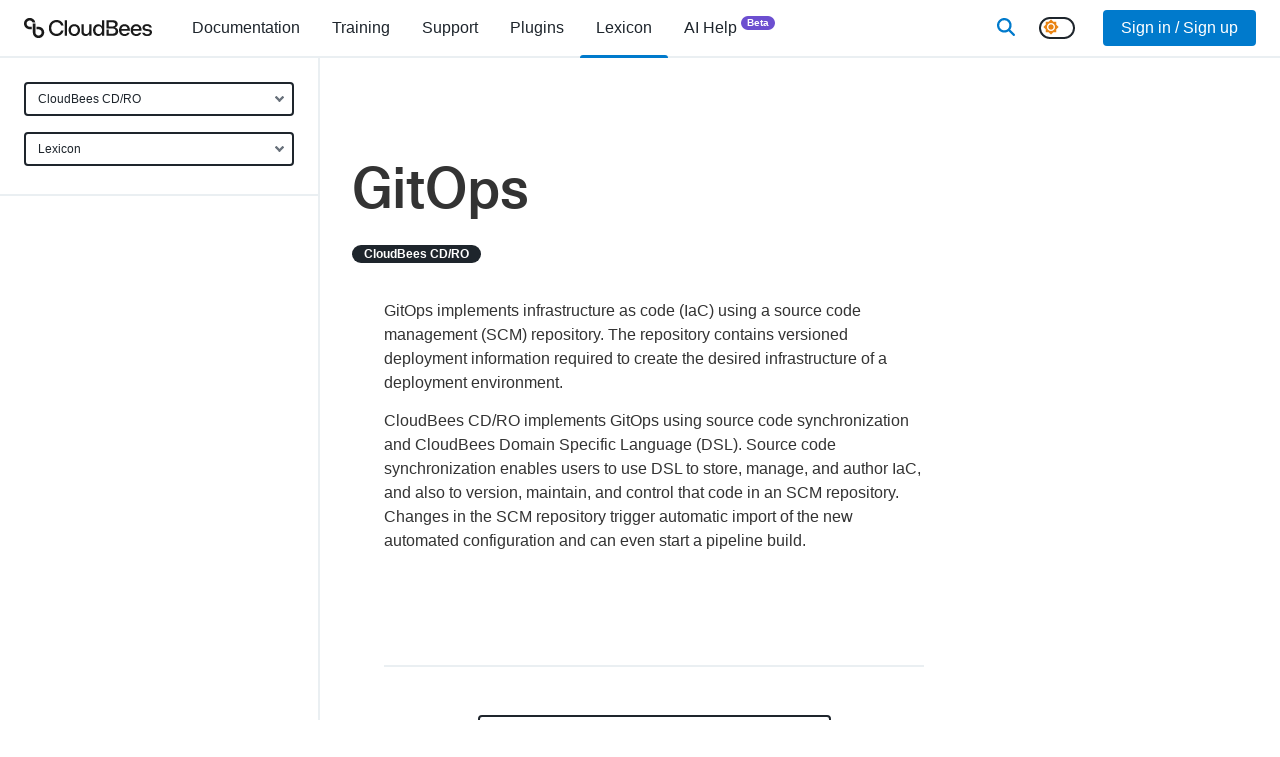

--- FILE ---
content_type: application/javascript; charset=UTF-8
request_url: https://docs.cloudbees.com/_next/static/xfxCPC0a7KlF3yVGW_KsP/_buildManifest.js
body_size: 847
content:
self.__BUILD_MANIFEST=function(s,e,a,i,n,c,t,d,p,u,r,o,m,b,l,f,h,g,k,j,w,I){return{__rewrites:{afterFiles:[],beforeFiles:[],fallback:[]},__routerFilterStatic:{numItems:0,errorRate:1e-4,numBits:0,numHashes:h,bitArray:[]},__routerFilterDynamic:{numItems:o,errorRate:1e-4,numBits:o,numHashes:h,bitArray:[]},"/":[a,b,i,n,"static/chunks/pages/index-f2367d63999a1ef1.js"],"/404":["static/chunks/pages/404-cf101a17fa0271da.js"],"/_error":["static/chunks/pages/_error-4d7593b242c25fb2.js"],"/admin":[g,l,"static/chunks/pages/admin-7cf90a3fe07f663e.js"],"/admin/conversations":["static/chunks/pages/admin/conversations-801f1e0bdb3c0b71.js"],"/admin/pull-requests":[r,"static/chunks/pages/admin/pull-requests-4059699a55dcda56.js"],"/admin/pull-requests/[id]":["static/chunks/pages/admin/pull-requests/[id]-32ef74bd16ad7b50.js"],"/admin/sites/[id]":[l,"static/chunks/pages/admin/sites/[id]-845db3985a396e9e.js"],"/admin/sites/[id]/recommendations":[k,"static/chunks/pages/admin/sites/[id]/recommendations-c98a51cf25b78d55.js"],"/admin/sites/[id]/shortcodes":["static/chunks/pages/admin/sites/[id]/shortcodes-9ba5d1b66c32786f.js"],"/admin-new":[s,e,"static/chunks/pages/admin-new-93d56c103b50d56d.js"],"/admin-new/compare/[id]":[s,a,e,i,n,"static/chunks/pages/admin-new/compare/[id]-61ff9f4d8471953f.js"],"/admin-new/external-resources":[s,e,"static/chunks/pages/admin-new/external-resources-66a3c7439f1e554b.js"],"/admin-new/jobs":[s,e,"static/chunks/pages/admin-new/jobs-0364e6fa8828f084.js"],"/admin-new/librarian/conversations":[s,e,"static/chunks/pages/admin-new/librarian/conversations-e6c0c7128d956f9f.js"],"/admin-new/librarian/conversations/[id]":[s,e,"static/chunks/pages/admin-new/librarian/conversations/[id]-32aaf09aed88d4a3.js"],"/admin-new/pull-requests":[s,r,e,"static/chunks/pages/admin-new/pull-requests-3e3189e9c763e903.js"],"/admin-new/pull-requests/[id]":[s,e,"static/chunks/pages/admin-new/pull-requests/[id]-2e420dee86842df2.js"],"/admin-new/sites":[s,e,"static/chunks/pages/admin-new/sites-3acf3f066c879826.js"],"/admin-new/sites/[siteId]":[s,r,"static/chunks/2897-d55f085f93d6bcea.js",e,l,"static/chunks/pages/admin-new/sites/[siteId]-6f3e5e3bcef6f8b9.js"],"/admin-new/sites/[siteId]/md/[name]":[s,e,"static/chunks/pages/admin-new/sites/[siteId]/md/[name]-3061655b65feff62.js"],"/admin-new/sites/[siteId]/recommendations":[s,e,k,"static/chunks/pages/admin-new/sites/[siteId]/recommendations-992dabe54d19bbb2.js"],"/admin-new/sites/[siteId]/resources":[s,e,"static/chunks/pages/admin-new/sites/[siteId]/resources-7f895f328fa8e031.js"],"/admin-new/sites/[siteId]/shortcodes":[s,e,"static/chunks/pages/admin-new/sites/[siteId]/shortcodes-c0c412bcdc2551dc.js"],"/admin-new/sites/[siteId]/snippets":[s,e,"static/chunks/pages/admin-new/sites/[siteId]/snippets-cbbdfe4c6a263a6e.js"],"/admin-new/system":[s,e,"static/chunks/pages/admin-new/system-a6e096cd62b598a1.js"],"/admin-new/templates/[template]":["static/chunks/pages/admin-new/templates/[template]-348aa92e048735d8.js"],"/apidocs":["static/chunks/pages/apidocs-894201c19c9296d8.js"],"/apidocs/[api]/[version]":[c,t,"static/chunks/pages/apidocs/[api]/[version]-2b8be9ed6830807b.js"],"/apidocs/[api]/[version]/c/[cmdName]":[a,d,i,c,t,p,u,m,n,"static/chunks/pages/apidocs/[api]/[version]/c/[cmdName]-ce85f482b681d106.js"],"/apidocs/[api]/[version]/e/[epPath]":[a,d,i,c,t,p,u,m,n,"static/chunks/pages/apidocs/[api]/[version]/e/[epPath]-4f5d10effde6aa56.js"],"/apidocs/[api]/[version]/f/[funcName]":[a,d,i,c,t,p,m,n,"static/chunks/pages/apidocs/[api]/[version]/f/[funcName]-f4170619d93733f3.js"],"/apidocs/[api]/[version]/t/[typeName]":[a,d,i,c,t,p,u,m,n,"static/chunks/pages/apidocs/[api]/[version]/t/[typeName]-71e3bac6e6193aa1.js"],"/docs/[...path]":[a,d,b,g,i,c,t,p,u,j,n,"static/chunks/pages/docs/[...path]-63a298d75d99d115.js"],"/downloads":[b,"static/chunks/pages/downloads-7bee8c4534297a19.js"],"/forbidden":["static/chunks/pages/forbidden-8cbbd25819f83085.js"],"/knowledge-base":["static/chunks/pages/knowledge-base-bb751395f4a82e70.js"],"/lexicon":["static/chunks/pages/lexicon-4c4f3e7015ffcff4.js"],"/lexicon/[group]":["static/chunks/pages/lexicon/[group]-88476417f158867e.js"],"/lexicon/[group]/[entry]":[a,d,i,c,t,p,j,n,"static/chunks/pages/lexicon/[group]/[entry]-1b53fc7798457a99.js"],"/librarian":["static/chunks/6727-cf5c98239a429037.js","static/chunks/pages/librarian-25354c90f641af46.js"],"/login":["static/chunks/pages/login-fe104b00d9fe6103.js"],"/lp/[pageId]":[a,i,n,"static/chunks/pages/lp/[pageId]-cbc497c5f6015468.js"],"/plugins/cd":["static/chunks/pages/plugins/cd-368fdad1a7cb929e.js"],"/plugins/cd/[pluginId]":[r,a,w,i,c,u,I,n,"static/chunks/pages/plugins/cd/[pluginId]-1951a417b1ff33c7.js"],"/plugins/ci":["static/chunks/pages/plugins/ci-3433066296296055.js"],"/plugins/ci/[pluginId]":[r,a,w,i,c,u,I,n,"static/chunks/pages/plugins/ci/[pluginId]-2cb34e95feac57f0.js"],"/search":["static/chunks/pages/search-656a21ee73cbac0f.js"],"/users/profile":["static/chunks/pages/users/profile-51222568f80b930e.js"],sortedPages:["/","/404","/_app","/_error","/admin","/admin/conversations","/admin/pull-requests","/admin/pull-requests/[id]","/admin/sites/[id]","/admin/sites/[id]/recommendations","/admin/sites/[id]/shortcodes","/admin-new","/admin-new/compare/[id]","/admin-new/external-resources","/admin-new/jobs","/admin-new/librarian/conversations","/admin-new/librarian/conversations/[id]","/admin-new/pull-requests","/admin-new/pull-requests/[id]","/admin-new/sites","/admin-new/sites/[siteId]","/admin-new/sites/[siteId]/md/[name]","/admin-new/sites/[siteId]/recommendations","/admin-new/sites/[siteId]/resources","/admin-new/sites/[siteId]/shortcodes","/admin-new/sites/[siteId]/snippets","/admin-new/system","/admin-new/templates/[template]","/apidocs","/apidocs/[api]/[version]","/apidocs/[api]/[version]/c/[cmdName]","/apidocs/[api]/[version]/e/[epPath]","/apidocs/[api]/[version]/f/[funcName]","/apidocs/[api]/[version]/t/[typeName]","/docs/[...path]","/downloads","/forbidden","/knowledge-base","/lexicon","/lexicon/[group]","/lexicon/[group]/[entry]","/librarian","/login","/lp/[pageId]","/plugins/cd","/plugins/cd/[pluginId]","/plugins/ci","/plugins/ci/[pluginId]","/search","/users/profile"]}}("static/chunks/58474bfb-77b24b46f5e29c7d.js","static/chunks/9951-e6cf7f09e6e3c7d9.js","static/chunks/5297-dbd8eb755e11b191.js","static/chunks/5047-edc24db24542f10b.js","static/css/fc76a54396e1c0b0.css","static/chunks/2311-a6dffece10ee4623.js","static/chunks/1153-fc079b371eb66e89.js","static/chunks/1174-820bf3c643641486.js","static/chunks/6500-3fec1512c02bacd6.js","static/chunks/2022-ccf01e9578a6a71e.js","static/chunks/c2a77f4d-a0ca5946b4ce1c95.js",0,"static/chunks/5469-b638c7ad51d80f3f.js","static/chunks/1988-a8095a975e1ef429.js","static/chunks/9374-cbe7bb369e86f51b.js",1e-4,NaN,"static/chunks/2647-5340c92c2a34b424.js","static/chunks/8788-864924e5432e7b91.js","static/chunks/8085-b250f9b46cb9a884.js","static/chunks/1205-30d544dfb28804f7.js","static/chunks/8891-c59e1e4018e7534b.js"),self.__BUILD_MANIFEST_CB&&self.__BUILD_MANIFEST_CB();

--- FILE ---
content_type: application/javascript; charset=UTF-8
request_url: https://docs.cloudbees.com/_next/static/chunks/pages/lexicon/%5Bgroup%5D/%5Bentry%5D-1b53fc7798457a99.js
body_size: 717
content:
!function(){try{var e="undefined"!=typeof window?window:"undefined"!=typeof global?global:"undefined"!=typeof self?self:{},t=(new e.Error).stack;t&&(e._sentryDebugIds=e._sentryDebugIds||{},e._sentryDebugIds[t]="1428517c-97c4-471c-ab5d-4628481db840",e._sentryDebugIdIdentifier="sentry-dbid-1428517c-97c4-471c-ab5d-4628481db840")}catch(e){}}(),(self.webpackChunk_N_E=self.webpackChunk_N_E||[]).push([[5515],{6791:(e,t,n)=>{"use strict";n.d(t,{_:()=>r});var s=n(23541);function r(e,t){var n=(0,s._)(e,t,"get");return n.get?n.get.call(e):n.value}},8104:(e,t,n)=>{"use strict";n.d(t,{_:()=>r});var s=n(23541);function r(e,t,n){var r=(0,s._)(e,t,"set");if(r.set)r.set.call(e,n);else{if(!r.writable)throw TypeError("attempted to set read only private field");r.value=n}return n}},23541:(e,t,n)=>{"use strict";function s(e,t,n){if(!t.has(e))throw TypeError("attempted to "+n+" private field on non-instance");return t.get(e)}n.d(t,{_:()=>s})},33065:(e,t,n)=>{"use strict";function s(e,t,n){if(t.has(e))throw TypeError("Cannot initialize the same private elements twice on an object");t.set(e,n)}n.d(t,{_:()=>s})},44723:(e,t,n)=>{(window.__NEXT_P=window.__NEXT_P||[]).push(["/lexicon/[group]/[entry]",function(){return n(50950)}])},50950:(e,t,n)=>{"use strict";n.r(t),n.d(t,{__N_SSP:()=>x,default:()=>f});var s=n(6029),r=n(87156),a=n.n(r),i=n(77328),o=n.n(i),l=n(55729),c=n(38085),d=n(15047),m=n(22311),p=n(96346);class u extends l.Component{render(){if(200!==this.props.statusCode)return(0,s.jsx)(a(),{statusCode:404});let{groupKey:e,lexiconEntryDetails:t,groupLabel:n,entryKey:r,document:i,navigationContext:l,componentNames:u,componentGroups:x,components:f,user:h,template:g,searchCategories:_,currentNavigation:y,pageRelationshipEntity:b,queryParams:j,siteURL:v,pageMetadata:w,pageDisplayMode:N}=this.props,k="".concat(n," Lexicon | CloudBees Docs"),C="/lexicon/".concat(e,"/").concat(r),E=x.find(t=>t.details.key===e);return(0,s.jsxs)(s.Fragment,{children:[(0,s.jsxs)(o(),{children:[(0,s.jsx)("title",{children:k}),(0,s.jsx)("meta",{name:"og:title",property:"og:title",content:k}),t.excerpt&&(0,s.jsxs)(s.Fragment,{children:[(0,s.jsx)("meta",{name:"description",content:t.excerpt}),(0,s.jsx)("meta",{name:"og:description",property:"og:description",content:t.excerpt})]})]}),(0,s.jsx)("div",{className:"container-fluid d-md-flex flex-md-column flex-md-grow-1",children:(0,s.jsx)("div",{className:"row flex-md-grow-1",children:(0,s.jsxs)("div",{className:"col position-static d-md-flex px-0",children:[(0,s.jsx)(p.A,{user:h,template:g,components:f,navigationContext:l,componentGroups:x,queryParams:j,searchCategories:null!=_?_:[],children:(0,s.jsx)(m.Ay,{navigationContext:l,componentGroups:x,components:f,currentNavigation:y,pageRelationshipEntity:b,currentGroup:E,queryParams:j})}),(0,s.jsxs)("div",{className:"flex-md-grow-1",children:["clean"!==N&&"slide"!==N&&(null==h?void 0:h.employee)&&(0,s.jsx)("div",{className:"position-relative bg-dark dark-mode-border-bottom pt-5_5",children:(0,s.jsx)(c.N,{pageMetadata:w,pageDisplayMode:"full",siteURL:v,user:h,lexiconGroup:e,lexiconKey:r})}),(0,s.jsx)("main",{className:"main mt-5 mt-lg-6_5",children:(0,s.jsxs)("article",{className:"doc mt-0",children:[(0,s.jsx)("h1",{className:"display-4 font-lato font-weight-medium text-left mt-0 mb-3_5",children:t.title}),(0,s.jsx)("div",{className:"mb-4_5",children:(0,s.jsx)("span",{className:"badge badge-dark dark-mode-gray-bg text-capitalize align-text-bottom px-2_5 mr-2_5",children:n})}),(0,s.jsxs)("div",{className:"pl-4_5",children:[(0,s.jsx)(d.X,{content:i.content,path:C,pageDisplayMode:"full"}),(0,s.jsx)("div",{className:"text-center border-top mt-4_5 mt-md-5 mt-lg-7 py-4_5 py-md-5",children:(0,s.jsxs)("a",{href:"/lexicon/".concat(e),className:"btn btn-outline-dark dark-mode-btn-outline-light",children:["Back to the ",n," lexicon index"]})})]})]})})]})]})})})]})}}var x=!0;let f=u}},e=>{e.O(0,[5297,1174,5047,2311,1153,6500,8085,636,6593,8792],()=>e(e.s=44723)),_N_E=e.O()}]);

--- FILE ---
content_type: application/javascript; charset=UTF-8
request_url: https://docs.cloudbees.com/_next/static/chunks/pages/_app-937b51d492af5768.js
body_size: 296006
content:
!function(){try{var e="undefined"!=typeof window?window:"undefined"!=typeof global?global:"undefined"!=typeof self?self:{},t=(new e.Error).stack;t&&(e._sentryDebugIds=e._sentryDebugIds||{},e._sentryDebugIds[t]="f3fbf719-428f-4d9f-8a86-87c1f50f6bff",e._sentryDebugIdIdentifier="sentry-dbid-f3fbf719-428f-4d9f-8a86-87c1f50f6bff")}catch(e){}}(),(self.webpackChunk_N_E=self.webpackChunk_N_E||[]).push([[636],{116:(e,t,n)=>{"use strict";var r=n(56376),i=n(61918).MESSAGE,o=n(17449);e.exports=r(function(e){var t={};return e.message&&(t["@message"]=e.message,delete e.message),e.timestamp&&(t["@timestamp"]=e.timestamp,delete e.timestamp),t["@fields"]=e,e[i]=o(t),e})},927:(e,t,n)=>{"use strict";function r(e){var t=!1;return function(){t||(t=!0,e.apply(void 0,arguments))}}var i,o=n(25517).F,a=o.ERR_MISSING_ARGS,s=o.ERR_STREAM_DESTROYED;function u(e){if(e)throw e}function l(e){return e.setHeader&&"function"==typeof e.abort}function c(e,t,o,a){a=r(a);var u=!1;e.on("close",function(){u=!0}),void 0===i&&(i=n(25791)),i(e,{readable:t,writable:o},function(e){if(e)return a(e);u=!0,a()});var c=!1;return function(t){if(!u&&!c){if(c=!0,l(e))return e.abort();if("function"==typeof e.destroy)return e.destroy();a(t||new s("pipe"))}}}function f(e){e()}function h(e,t){return e.pipe(t)}function d(e){return e.length&&"function"==typeof e[e.length-1]?e.pop():u}e.exports=function(){for(var e,t=arguments.length,n=Array(t),r=0;r<t;r++)n[r]=arguments[r];var i=d(n);if(Array.isArray(n[0])&&(n=n[0]),n.length<2)throw new a("streams");var o=n.map(function(t,r){var a=r<n.length-1;return c(t,a,r>0,function(t){e||(e=t),t&&o.forEach(f),a||(o.forEach(f),i(e))})});return n.reduce(h)}},966:(e,t)=>{"use strict";Object.defineProperty(t,"__esModule",{value:!0}),t.default=function(e){return e[Symbol.iterator]&&e[Symbol.iterator]()},e.exports=t.default},1072:(e,t,n)=>{"use strict";n.d(t,{y:()=>o});var r=n(63201);class i extends r.t{onChangesCallback(){this.registeredComponents.forEach(e=>e.forceUpdate())}register(e){this.registeredComponents.push(e)}unregister(e){this.registeredComponents=this.registeredComponents.filter(t=>t!==e)}constructor(){super(),this.registeredComponents=[]}}let o=new i},1815:(e,t,n)=>{"use strict";n.d(t,{J:()=>i});var r=n(13829);function i(e,t){var n,i=Object.entries(null!=(n=t.integrations)?n:{}).reduce(function(e,t){var n,i,o=t[0],a=t[1];return"object"==typeof a?(0,r.Cl)((0,r.Cl)({},e),((n={})[o]=a,n)):(0,r.Cl)((0,r.Cl)({},e),((i={})[o]={},i))},{});return Object.entries(e.integrations).reduce(function(e,t){var n,o=t[0],a=t[1];return(0,r.Cl)((0,r.Cl)({},e),((n={})[o]=(0,r.Cl)((0,r.Cl)({},a),i[o]),n))},{})}},2693:(e,t,n)=>{"use strict";var r=n(56376),i=n(61918).MESSAGE,o=n(17449);e.exports=r(function(e){var t=o(Object.assign({},e,{level:void 0,message:void 0,splat:void 0})),n=e.padding&&e.padding[e.level]||"";return"{}"!==t?e[i]="".concat(e.level,":").concat(n," ").concat(e.message," ").concat(t):e[i]="".concat(e.level,":").concat(n," ").concat(e.message),e})},3305:(e,t,n)=>{var r="/";!function(){var t={452:function(e){"use strict";e.exports=n(48041)}},i={};function o(e){var n=i[e];if(void 0!==n)return n.exports;var r=i[e]={exports:{}},a=!0;try{t[e](r,r.exports,o),a=!1}finally{a&&delete i[e]}return r.exports}o.ab=r+"/";var a={};!function(){var e,t=a,n=(e=o(452))&&"object"==typeof e&&"default"in e?e.default:e,r=/https?|ftp|gopher|file/;function i(e){"string"==typeof e&&(e=b(e));var t=function(e,t,n){var r=e.auth,i=e.hostname,o=e.protocol||"",a=e.pathname||"",s=e.hash||"",u=e.query||"",l=!1;r=r?encodeURIComponent(r).replace(/%3A/i,":")+"@":"",e.host?l=r+e.host:i&&(l=r+(~i.indexOf(":")?"["+i+"]":i),e.port&&(l+=":"+e.port)),u&&"object"==typeof u&&(u=t.encode(u));var c=e.search||u&&"?"+u||"";return o&&":"!==o.substr(-1)&&(o+=":"),e.slashes||(!o||n.test(o))&&!1!==l?(l="//"+(l||""),a&&"/"!==a[0]&&(a="/"+a)):l||(l=""),s&&"#"!==s[0]&&(s="#"+s),c&&"?"!==c[0]&&(c="?"+c),{protocol:o,host:l,pathname:a=a.replace(/[?#]/g,encodeURIComponent),search:c=c.replace("#","%23"),hash:s}}(e,n,r);return""+t.protocol+t.host+t.pathname+t.search+t.hash}var s="http://",u="w.w",l=s+u,c=/^([a-z0-9.+-]*:\/\/\/)([a-z0-9.+-]:\/*)?/i,f=/https?|ftp|gopher|file/;function h(e,t){var n="string"==typeof e?b(e):e;e="object"==typeof e?i(e):e;var r=b(t),o="";n.protocol&&!n.slashes&&(o=n.protocol,e=e.replace(n.protocol,""),o+="/"===t[0]||"/"===e[0]?"/":""),o&&r.protocol&&(o="",r.slashes||(o=r.protocol,t=t.replace(r.protocol,"")));var a=e.match(c);a&&!r.protocol&&(e=e.substr((o=a[1]+(a[2]||"")).length),/^\/\/[^/]/.test(t)&&(o=o.slice(0,-1)));var u=new URL(e,l+"/"),h=new URL(t,u).toString().replace(l,""),d=r.protocol||n.protocol;return d+=n.slashes||r.slashes?"//":"",!o&&d?h=h.replace(s,d):o&&(h=h.replace(s,"")),f.test(h)||~t.indexOf(".")||"/"===e.slice(-1)||"/"===t.slice(-1)||"/"!==h.slice(-1)||(h=h.slice(0,-1)),o&&(h=o+("/"===h[0]?h.substr(1):h)),h}function d(){}d.prototype.parse=b,d.prototype.format=i,d.prototype.resolve=h,d.prototype.resolveObject=h;var p=/^https?|ftp|gopher|file/,g=/^(.*?)([#?].*)/,y=/^([a-z0-9.+-]*:)(\/{0,3})(.*)/i,v=/^([a-z0-9.+-]*:)?\/\/\/*/i,m=/^([a-z0-9.+-]*:)(\/{0,2})\[(.*)\]$/i;function b(e,t,r){if(void 0===t&&(t=!1),void 0===r&&(r=!1),e&&"object"==typeof e&&e instanceof d)return e;var o=(e=e.trim()).match(g);e=o?o[1].replace(/\\/g,"/")+o[2]:e.replace(/\\/g,"/"),m.test(e)&&"/"!==e.slice(-1)&&(e+="/");var a=!/(^javascript)/.test(e)&&e.match(y),s=v.test(e),c="";a&&(p.test(a[1])||(c=a[1].toLowerCase(),e=""+a[2]+a[3]),a[2]||(s=!1,p.test(a[1])?(c=a[1],e=""+a[3]):e="//"+a[3]),3!==a[2].length&&1!==a[2].length||(c=a[1],e="/"+a[3]));var f,h=(o?o[1]:e).match(/^https?:\/\/[^/]+(:[0-9]+)(?=\/|$)/),b=h&&h[1],w=new d,_="",x="";try{f=new URL(e)}catch(t){_=t,c||r||!/^\/\//.test(e)||/^\/\/.+[@.]/.test(e)||(x="/",e=e.substr(1));try{f=new URL(e,l)}catch(e){return w.protocol=c,w.href=c,w}}w.slashes=s&&!x,w.host=f.host===u?"":f.host,w.hostname=f.hostname===u?"":f.hostname.replace(/(\[|\])/g,""),w.protocol=_?c||null:f.protocol,w.search=f.search.replace(/\\/g,"%5C"),w.hash=f.hash.replace(/\\/g,"%5C");var S=e.split("#");!w.search&&~S[0].indexOf("?")&&(w.search="?"),w.hash||""!==S[1]||(w.hash="#"),w.query=t?n.decode(f.search.substr(1)):w.search.substr(1),w.pathname=x+(a?function(e){return e.replace(/['^|`]/g,function(e){return"%"+e.charCodeAt().toString(16).toUpperCase()}).replace(/((?:%[0-9A-F]{2})+)/g,function(e,t){try{return decodeURIComponent(t).split("").map(function(e){var t=e.charCodeAt();return t>256||/^[a-z0-9]$/i.test(e)?e:"%"+t.toString(16).toUpperCase()}).join("")}catch(e){return t}})}(f.pathname):f.pathname),"about:"===w.protocol&&"blank"===w.pathname&&(w.protocol="",w.pathname=""),_&&"/"!==e[0]&&(w.pathname=w.pathname.substr(1)),c&&!p.test(c)&&"/"!==e.slice(-1)&&"/"===w.pathname&&(w.pathname=""),w.path=w.pathname+w.search,w.auth=[f.username,f.password].map(decodeURIComponent).filter(Boolean).join(":"),w.port=f.port,b&&!w.host.endsWith(b)&&(w.host+=b,w.port=b.slice(1)),w.href=x?""+w.pathname+w.search+w.hash:i(w);var E=/^(file)/.test(w.href)?["host","hostname"]:[];return Object.keys(w).forEach(function(e){~E.indexOf(e)||(w[e]=w[e]||null)}),w}t.parse=b,t.format=i,t.resolve=h,t.resolveObject=function(e,t){return b(h(e,t))},t.Url=d}(),e.exports=a}()},3318:function(e,t,n){"use strict";var r=this&&this.__extends||function(){var e=function(t,n){return(e=Object.setPrototypeOf||({__proto__:[]})instanceof Array&&function(e,t){e.__proto__=t}||function(e,t){for(var n in t)Object.prototype.hasOwnProperty.call(t,n)&&(e[n]=t[n])})(t,n)};return function(t,n){function r(){this.constructor=t}e(t,n),t.prototype=null===n?Object.create(n):(r.prototype=n.prototype,new r)}}();Object.defineProperty(t,"__esModule",{value:!0}),t.Variant=void 0;var i=n(23610);t.Variant=function(e){function t(){return null!==e&&e.apply(this,arguments)||this}return r(t,e),t.prototype.getValue=function(e){return i.Rox.dynamicApi.value(this.name,this.defaultValue,e)},t}(i.Variant)},3353:(e,t,n)=>{"use strict";n.d(t,{C:()=>a,D:()=>s});var r=n(13829),i=n(88988);function o(e){return(0,r.sH)(this,void 0,void 0,function(){return(0,r.YH)(this,function(t){switch(t.label){case 0:return t.trys.push([0,2,,3]),[4,e()];case 1:return[2,t.sent()];case 2:return[2,Promise.reject(t.sent())];case 3:return[2]}})})}function a(e,t){e.log("debug","plugin",{plugin:t.name});var n=new Date().getTime(),r=t[e.event.type];return void 0===r?Promise.resolve(e):o(function(){return r.apply(t,[e])}).then(function(e){var r=new Date().getTime()-n;return e.stats.gauge("plugin_time",r,["plugin:".concat(t.name)]),e}).catch(function(n){if(n instanceof i.d&&"middleware_cancellation"===n.type)throw n;return n instanceof i.d?e.log("warn",n.type,{plugin:t.name,error:n}):(e.log("error","plugin Error",{plugin:t.name,error:n}),e.stats.increment("plugin_error",1,["plugin:".concat(t.name)])),n})}function s(e,t){return a(e,t).then(function(t){if(t instanceof i.j)return t;e.log("debug","Context canceled"),e.stats.increment("context_canceled"),e.cancel(t)})}},3381:(e,t,n)=>{"use strict";var r=t.format=n(56376);t.levels=n(68672),Object.defineProperty(r,"align",{value:n(49348)}),Object.defineProperty(r,"cli",{value:n(59759)}),Object.defineProperty(r,"colorize",{value:n(16144)}),Object.defineProperty(r,"combine",{value:n(49792)}),Object.defineProperty(r,"errors",{value:n(58012)}),Object.defineProperty(r,"json",{value:n(79529)}),Object.defineProperty(r,"label",{value:n(85715)}),Object.defineProperty(r,"logstash",{value:n(116)}),Object.defineProperty(r,"metadata",{value:n(45342)}),Object.defineProperty(r,"ms",{value:n(70599)}),Object.defineProperty(r,"padLevels",{value:n(10560)}),Object.defineProperty(r,"prettyPrint",{value:n(40221)}),Object.defineProperty(r,"printf",{value:n(85600)}),Object.defineProperty(r,"simple",{value:n(2693)}),Object.defineProperty(r,"splat",{value:n(45057)}),Object.defineProperty(r,"timestamp",{value:n(26569)}),Object.defineProperty(r,"uncolorize",{value:n(72619)})},4784:(e,t,n)=>{"use strict";n.d(t,{G:()=>o});let r=5,i=!0,o=(e,t,n)=>{if(!document||-1!==document.cookie.indexOf("docsite-no-analytics"))return;let o=0,a=125;function s(){var u,l,c;if((i=i&&(void 0===window.analytics||void 0===window.gtag))&&o<r){o++,setTimeout(s,(a*=2)+Math.floor(50*Math.random()));return}i=!1,null==(u=window.analytics)||u.track(e,t,n).catch(e=>{}),null==(l=(c=window).gtag)||l.call(c,"event",e.replace(/ /g,"_"),t)}s()}},5826:function(e,t,n){"use strict";var r=this&&this.__importDefault||function(e){return e&&e.__esModule?e:{default:e}};Object.defineProperty(t,"__esModule",{value:!0}),t.Group=void 0;var i=r(n(84035)),o=r(n(98054)),a=r(n(19369)),s=n(98393);function u(e,t){s.Facade.call(this,e,t)}t.Group=u,i.default(u,s.Facade);var l=u.prototype;l.action=function(){return"group"},l.type=l.action,l.groupId=s.Facade.field("groupId"),l.created=function(){var e=this.proxy("traits.createdAt")||this.proxy("traits.created")||this.proxy("properties.createdAt")||this.proxy("properties.created");if(e)return a.default(e)},l.email=function(){var e=this.proxy("traits.email");if(e)return e;var t=this.groupId();if(o.default(t))return t},l.traits=function(e){var t=this.properties(),n=this.groupId();for(var r in e=e||{},n&&(t.id=n),e)if(Object.prototype.hasOwnProperty.call(e,r)){var i=null==this[r]?this.proxy("traits."+r):this[r]();if(null==i)continue;t[e[r]]=i,delete t[r]}return t},l.name=s.Facade.proxy("traits.name"),l.industry=s.Facade.proxy("traits.industry"),l.employees=s.Facade.proxy("traits.employees"),l.properties=function(){return this.field("traits")||this.field("properties")||{}}},5918:(e,t,n)=>{e.exports=n(89963)},6027:(e,t,n)=>{"use strict";n.d(t,{X:()=>i});var r="npm";function i(){return r}},6345:e=>{e.exports=function(e){var t=["red","yellow","green","blue","magenta"];return function(n,r,i){return" "===n?n:e[t[r++%t.length]](n)}}},6348:(e,t,n)=>{"use strict";function r(e){return Array.prototype.slice.call(window.document.querySelectorAll("script")).find(function(t){return t.src===e})}function i(e,t){var n=r(e);if(void 0!==n){var i=null==n?void 0:n.getAttribute("status");if("loaded"===i)return Promise.resolve(n);if("loading"===i)return new Promise(function(e,t){n.addEventListener("load",function(){return e(n)}),n.addEventListener("error",function(e){return t(e)})})}return new Promise(function(n,r){var i,o=window.document.createElement("script");o.type="text/javascript",o.src=e,o.async=!0,o.setAttribute("status","loading");for(var a=0,s=Object.entries(null!=t?t:{});a<s.length;a++){var u=s[a],l=u[0],c=u[1];o.setAttribute(l,c)}o.onload=function(){o.onerror=o.onload=null,o.setAttribute("status","loaded"),n(o)},o.onerror=function(){o.onerror=o.onload=null,o.setAttribute("status","error"),r(Error("Failed to load ".concat(e)))};var f=window.document.querySelector("script");f?null==(i=f.parentElement)||i.insertBefore(o,f):window.document.head.appendChild(o)})}function o(e){var t=r(e);return void 0!==t&&t.remove(),Promise.resolve()}n.d(t,{d:()=>o,k:()=>i})},6502:(e,t)=>{"use strict";function n(e){return e&&"number"==typeof e.length&&e.length>=0&&e.length%1==0}Object.defineProperty(t,"__esModule",{value:!0}),t.default=n,e.exports=t.default},6647:e=>{"use strict";var t=Object.prototype.toString;e.exports=function(e){if("string"==typeof e.displayName&&e.constructor.name)return e.displayName;if("string"==typeof e.name&&e.name)return e.name;if("object"==typeof e&&e.constructor&&"string"==typeof e.constructor.name)return e.constructor.name;var n=e.toString(),r=t.call(e).slice(8,-1);return(n="Function"===r?n.substring(n.indexOf("(")+1,n.indexOf(")")):r)||"anonymous"}},9138:(e,t)=>{function n(e){for(var t in e)this[t]=e[t]}t.get=function(e){var n=Error.stackTraceLimit;Error.stackTraceLimit=1/0;var r={},i=Error.prepareStackTrace;Error.prepareStackTrace=function(e,t){return t},Error.captureStackTrace(r,e||t.get);var o=r.stack;return Error.prepareStackTrace=i,Error.stackTraceLimit=n,o},t.parse=function(e){if(!e.stack)return[];var t=this;return e.stack.split("\n").slice(1).map(function(e){if(e.match(/^\s*[-]{4,}$/))return t._createParsedCallSite({fileName:e,lineNumber:null,functionName:null,typeName:null,methodName:null,columnNumber:null,native:null});var n=e.match(/at (?:(.+)\s+\()?(?:(.+?):(\d+)(?::(\d+))?|([^)]+))\)?/);if(n){var r=null,i=null,o=null,a=null,s=null,u="native"===n[5];if(n[1]){var l=(o=n[1]).lastIndexOf(".");if("."==o[l-1]&&l--,l>0){r=o.substr(0,l),i=o.substr(l+1);var c=r.indexOf(".Module");c>0&&(o=o.substr(c+1),r=r.substr(0,c))}a=null}i&&(a=r,s=i),"<anonymous>"===i&&(s=null,o=null);var f={fileName:n[2]||null,lineNumber:parseInt(n[3],10)||null,functionName:o,typeName:a,methodName:s,columnNumber:parseInt(n[4],10)||null,native:u};return t._createParsedCallSite(f)}}).filter(function(e){return!!e})};var r=["topLevel","eval","native","constructor"];["this","typeName","functionName","methodName","fileName","lineNumber","columnNumber","function","evalOrigin"].forEach(function(e){n.prototype[e]=null,n.prototype["get"+e[0].toUpperCase()+e.substr(1)]=function(){return this[e]}}),r.forEach(function(e){n.prototype[e]=!1,n.prototype["is"+e[0].toUpperCase()+e.substr(1)]=function(){return this[e]}}),t._createParsedCallSite=function(e){return new n(e)}},9334:(e,t,n)=>{"use strict";n.d(t,{N:()=>o});var r=n(6029),i=n(55729);class o extends i.PureComponent{componentDidMount(){this.content&&this.props.isOpen&&this.setExpanded()}componentDidUpdate(e){this.content&&(this.props.isOpen&&!e.isOpen&&this.setState({visibility:"visible",height:"".concat(this.getHeight(),"px")}),!this.props.isOpen&&e.isOpen&&(this.setState({height:"".concat(this.getHeight(),"px")}),window.requestAnimationFrame(()=>{setTimeout(()=>{this.setState({height:"0px"})})})))}getHeight(){return this.content.current.scrollHeight}render(){let{id:e,className:t,children:n}=this.props;return(0,r.jsx)(r.Fragment,{children:(0,r.jsx)("div",{id:e,ref:this.content,className:"collapsible-container ".concat(null!=t?t:""),style:this.state,onTransitionEnd:this.onTransitionEnd,children:n})})}constructor(e){super(e),this.onTransitionEnd=e=>{let{isOpen:t}=this.props;e&&e.currentTarget==this.content.current&&"height"===e.propertyName&&(t?this.setExpanded():this.setState({visibility:"hidden"}))},this.setExpanded=()=>{this.setState({height:"auto"})},this.content=i.createRef(),this.state={height:e.isOpen?"auto":"0",overflow:this.props.overflow?this.props.overflow:"hidden"}}}},10560:(e,t,n)=>{"use strict";function r(e){return(r="function"==typeof Symbol&&"symbol"==typeof Symbol.iterator?function(e){return typeof e}:function(e){return e&&"function"==typeof Symbol&&e.constructor===Symbol&&e!==Symbol.prototype?"symbol":typeof e})(e)}function i(e){return u(e)||s(e)||a(e)||o()}function o(){throw TypeError("Invalid attempt to spread non-iterable instance.\nIn order to be iterable, non-array objects must have a [Symbol.iterator]() method.")}function a(e,t){if(e){if("string"==typeof e)return l(e,t);var n=({}).toString.call(e).slice(8,-1);return"Object"===n&&e.constructor&&(n=e.constructor.name),"Map"===n||"Set"===n?Array.from(e):"Arguments"===n||/^(?:Ui|I)nt(?:8|16|32)(?:Clamped)?Array$/.test(n)?l(e,t):void 0}}function s(e){if("undefined"!=typeof Symbol&&null!=e[Symbol.iterator]||null!=e["@@iterator"])return Array.from(e)}function u(e){if(Array.isArray(e))return l(e)}function l(e,t){(null==t||t>e.length)&&(t=e.length);for(var n=0,r=Array(t);n<t;n++)r[n]=e[n];return r}function c(e,t){if(!(e instanceof t))throw TypeError("Cannot call a class as a function")}function f(e,t){for(var n=0;n<t.length;n++){var r=t[n];r.enumerable=r.enumerable||!1,r.configurable=!0,"value"in r&&(r.writable=!0),Object.defineProperty(e,d(r.key),r)}}function h(e,t,n){return t&&f(e.prototype,t),n&&f(e,n),Object.defineProperty(e,"prototype",{writable:!1}),e}function d(e){var t=p(e,"string");return"symbol"==r(t)?t:t+""}function p(e,t){if("object"!=r(e)||!e)return e;var n=e[Symbol.toPrimitive];if(void 0!==n){var i=n.call(e,t||"default");if("object"!=r(i))return i;throw TypeError("@@toPrimitive must return a primitive value.")}return("string"===t?String:Number)(e)}var g=n(61918),y=g.configs,v=g.LEVEL,m=g.MESSAGE,b=function(){function e(){var t=arguments.length>0&&void 0!==arguments[0]?arguments[0]:{levels:y.npm.levels};c(this,e),this.paddings=e.paddingForLevels(t.levels,t.filler),this.options=t}return h(e,[{key:"transform",value:function(e,t){return e.message="".concat(this.paddings[e[v]]).concat(e.message),e[m]&&(e[m]="".concat(this.paddings[e[v]]).concat(e[m])),e}}],[{key:"getLongestLevel",value:function(e){var t=Object.keys(e).map(function(e){return e.length});return Math.max.apply(Math,i(t))}},{key:"paddingForLevel",value:function(e,t,n){var r=n+1-e.length,i=Math.floor(r/t.length);return"".concat(t).concat(t.repeat(i)).slice(0,r)}},{key:"paddingForLevels",value:function(t){var n=arguments.length>1&&void 0!==arguments[1]?arguments[1]:" ",r=e.getLongestLevel(t);return Object.keys(t).reduce(function(t,i){return t[i]=e.paddingForLevel(i,n,r),t},{})}}])}();e.exports=function(e){return new b(e)},e.exports.Padder=e.exports.Format=b},10583:(e,t,n)=>{"use strict";n.d(t,{a:()=>o,s:()=>i});var r=n(97690);function i(){return!(0,r.B)()||window.navigator.onLine}function o(){return!i()}},11617:(e,t,n)=>{"use strict";function r(e,t){return new Promise(function(n,r){var i=setTimeout(function(){r(Error("Promise timed out"))},t);e.then(function(e){return clearTimeout(i),n(e)}).catch(r)})}function i(e){return new Promise(function(t){return setTimeout(t,e)})}function o(e,t,n){var o=function(){try{return Promise.resolve(t(e))}catch(e){return Promise.reject(e)}};return i(n).then(function(){return r(o(),1e3)}).catch(function(t){null==e||e.log("warn","Callback Error",{error:t}),null==e||e.stats.increment("callback_error")}).then(function(){return e})}n.d(t,{s2:()=>r,w_:()=>o})},12360:(e,t,n)=>{"use strict";n.d(t,{h:()=>a});var r=n(29370),i=n.n(r),o=n(34884),a=function(){for(var e=[],t=0;t<arguments.length;t++)e[t]=arguments[t];var n=(0,o.m)();return(n&&n.fetch||i()).apply(void 0,e)}},12877:(e,t,n)=>{"use strict";var r,i=n(29143);Object.defineProperty(t,"__esModule",{value:!0}),t.fallback=u,t.wrap=l;var o=t.hasQueueMicrotask="function"==typeof queueMicrotask&&queueMicrotask,a=t.hasSetImmediate="function"==typeof setImmediate&&setImmediate,s=t.hasNextTick="object"==typeof i&&"function"==typeof i.nextTick;function u(e){setTimeout(e,0)}function l(e){return(t,...n)=>e(()=>t(...n))}t.default=l(r=o?queueMicrotask:a?setImmediate:s?i.nextTick:u)},12910:(e,t,n)=>{"use strict";n.d(t,{l:()=>a});var r=n(6029),i=n(55729),o=n(1072);function a(e){return class extends i.Component{componentDidMount(){o.y.register(this)}componentWillUnmount(){o.y.unregister(this)}render(){return(0,r.jsx)(e,{...this.props})}}}},13601:e=>{"use strict";class t extends Error{constructor(e){super(`Format functions must be synchronous taking a two arguments: (info, opts)
Found: ${e.toString().split("\n")[0]}
`),Error.captureStackTrace(this,t)}}e.exports=e=>{if(e.length>2)throw new t(e);function n(e={}){this.options=e}function r(e){return new n(e)}return n.prototype.transform=e,r.Format=n,r}},13829:(e,t,n)=>{"use strict";n.d(t,{C6:()=>i,Cl:()=>o,Tt:()=>a,YH:()=>u,fX:()=>l,sH:()=>s});var r=function(e,t){return(r=Object.setPrototypeOf||({__proto__:[]})instanceof Array&&function(e,t){e.__proto__=t}||function(e,t){for(var n in t)Object.prototype.hasOwnProperty.call(t,n)&&(e[n]=t[n])})(e,t)};function i(e,t){if("function"!=typeof t&&null!==t)throw TypeError("Class extends value "+String(t)+" is not a constructor or null");function n(){this.constructor=e}r(e,t),e.prototype=null===t?Object.create(t):(n.prototype=t.prototype,new n)}var o=function(){return(o=Object.assign||function(e){for(var t,n=1,r=arguments.length;n<r;n++)for(var i in t=arguments[n])Object.prototype.hasOwnProperty.call(t,i)&&(e[i]=t[i]);return e}).apply(this,arguments)};function a(e,t){var n={};for(var r in e)Object.prototype.hasOwnProperty.call(e,r)&&0>t.indexOf(r)&&(n[r]=e[r]);if(null!=e&&"function"==typeof Object.getOwnPropertySymbols)for(var i=0,r=Object.getOwnPropertySymbols(e);i<r.length;i++)0>t.indexOf(r[i])&&Object.prototype.propertyIsEnumerable.call(e,r[i])&&(n[r[i]]=e[r[i]]);return n}function s(e,t,n,r){function i(e){return e instanceof n?e:new n(function(t){t(e)})}return new(n||(n=Promise))(function(n,o){function a(e){try{u(r.next(e))}catch(e){o(e)}}function s(e){try{u(r.throw(e))}catch(e){o(e)}}function u(e){e.done?n(e.value):i(e.value).then(a,s)}u((r=r.apply(e,t||[])).next())})}function u(e,t){var n,r,i,o={label:0,sent:function(){if(1&i[0])throw i[1];return i[1]},trys:[],ops:[]},a=Object.create(("function"==typeof Iterator?Iterator:Object).prototype);return a.next=s(0),a.throw=s(1),a.return=s(2),"function"==typeof Symbol&&(a[Symbol.iterator]=function(){return this}),a;function s(e){return function(t){return u([e,t])}}function u(s){if(n)throw TypeError("Generator is already executing.");for(;a&&(a=0,s[0]&&(o=0)),o;)try{if(n=1,r&&(i=2&s[0]?r.return:s[0]?r.throw||((i=r.return)&&i.call(r),0):r.next)&&!(i=i.call(r,s[1])).done)return i;switch(r=0,i&&(s=[2&s[0],i.value]),s[0]){case 0:case 1:i=s;break;case 4:return o.label++,{value:s[1],done:!1};case 5:o.label++,r=s[1],s=[0];continue;case 7:s=o.ops.pop(),o.trys.pop();continue;default:if(!(i=(i=o.trys).length>0&&i[i.length-1])&&(6===s[0]||2===s[0])){o=0;continue}if(3===s[0]&&(!i||s[1]>i[0]&&s[1]<i[3])){o.label=s[1];break}if(6===s[0]&&o.label<i[1]){o.label=i[1],i=s;break}if(i&&o.label<i[2]){o.label=i[2],o.ops.push(s);break}i[2]&&o.ops.pop(),o.trys.pop();continue}s=t.call(e,o)}catch(e){s=[6,e],r=0}finally{n=i=0}if(5&s[0])throw s[1];return{value:s[0]?s[1]:void 0,done:!0}}}Object.create;function l(e,t,n){if(n||2==arguments.length)for(var r,i=0,o=t.length;i<o;i++)!r&&i in t||(r||(r=Array.prototype.slice.call(t,0,i)),r[i]=t[i]);return e.concat(r||Array.prototype.slice.call(t))}Object.create,"function"==typeof SuppressedError&&SuppressedError},14083:(e,t,n)=>{"use strict";n.d(t,{p:()=>o,r:()=>a});var r=n(13829),i=function(e){return({gauge:"g",counter:"c"})[e]},o=function(){function e(){this.metrics=[]}return e.prototype.increment=function(e,t,n){void 0===t&&(t=1),this.metrics.push({metric:e,value:t,tags:null!=n?n:[],type:"counter",timestamp:Date.now()})},e.prototype.gauge=function(e,t,n){this.metrics.push({metric:e,value:t,tags:null!=n?n:[],type:"gauge",timestamp:Date.now()})},e.prototype.flush=function(){var e=this.metrics.map(function(e){return(0,r.Cl)((0,r.Cl)({},e),{tags:e.tags.join(",")})});console.table?console.table(e):console.log(e),this.metrics=[]},e.prototype.serialize=function(){return this.metrics.map(function(e){return{m:e.metric,v:e.value,t:e.tags,k:i(e.type),e:e.timestamp}})},e}(),a=function(e){function t(){return null!==e&&e.apply(this,arguments)||this}return(0,r.C6)(t,e),t.prototype.gauge=function(){for(var e=[],t=0;t<arguments.length;t++)e[t]=arguments[t]},t.prototype.increment=function(){for(var e=[],t=0;t<arguments.length;t++)e[t]=arguments[t]},t.prototype.flush=function(){for(var e=[],t=0;t<arguments.length;t++)e[t]=arguments[t]},t.prototype.serialize=function(){for(var e=[],t=0;t<arguments.length;t++)e[t]=arguments[t];return[]},t}(o)},14641:(e,t,n)=>{"use strict";var r=n(3381),i=n(84339).warn;t.version=n(33600).version,t.transports=n(18911),t.config=n(98091),t.addColors=r.levels,t.format=r.format,t.createLogger=n(55605),t.Logger=n(60454),t.ExceptionHandler=n(91882),t.RejectionHandler=n(23128),t.Container=n(53881),t.Transport=n(45585),t.loggers=new t.Container;var o=t.createLogger();Object.keys(t.config.npm.levels).concat(["log","query","stream","add","remove","clear","profile","startTimer","handleExceptions","unhandleExceptions","handleRejections","unhandleRejections","configure","child"]).forEach(function(e){return t[e]=function(){return o[e].apply(o,arguments)}}),Object.defineProperty(t,"level",{get:function(){return o.level},set:function(e){o.level=e}}),Object.defineProperty(t,"exceptions",{get:function(){return o.exceptions}}),Object.defineProperty(t,"rejections",{get:function(){return o.rejections}}),["exitOnError"].forEach(function(e){Object.defineProperty(t,e,{get:function(){return o[e]},set:function(t){o[e]=t}})}),Object.defineProperty(t,"default",{get:function(){return{exceptionHandlers:o.exceptionHandlers,rejectionHandlers:o.rejectionHandlers,transports:o.transports}}}),i.deprecated(t,"setLevels"),i.forFunctions(t,"useFormat",["cli"]),i.forProperties(t,"useFormat",["padLevels","stripColors"]),i.forFunctions(t,"deprecated",["addRewriter","addFilter","clone","extend"]),i.forProperties(t,"deprecated",["emitErrs","levelLength"])},15812:(e,t,n)=>{"use strict";function r(e,t){var n=t.methodName,r=t.integrationName,i=t.type,o=t.didError,a=void 0!==o&&o;e.stats.increment("analytics_js.integration.invoke".concat(a?".error":""),1,["method:".concat(n),"integration_name:".concat(r),"type:".concat(i)])}n.d(t,{y:()=>r})},16144:(e,t,n)=>{"use strict";function r(e){return(r="function"==typeof Symbol&&"symbol"==typeof Symbol.iterator?function(e){return typeof e}:function(e){return e&&"function"==typeof Symbol&&e.constructor===Symbol&&e!==Symbol.prototype?"symbol":typeof e})(e)}function i(e,t){if(!(e instanceof t))throw TypeError("Cannot call a class as a function")}function o(e,t){for(var n=0;n<t.length;n++){var r=t[n];r.enumerable=r.enumerable||!1,r.configurable=!0,"value"in r&&(r.writable=!0),Object.defineProperty(e,s(r.key),r)}}function a(e,t,n){return t&&o(e.prototype,t),n&&o(e,n),Object.defineProperty(e,"prototype",{writable:!1}),e}function s(e){var t=u(e,"string");return"symbol"==r(t)?t:t+""}function u(e,t){if("object"!=r(e)||!e)return e;var n=e[Symbol.toPrimitive];if(void 0!==n){var i=n.call(e,t||"default");if("object"!=r(i))return i;throw TypeError("@@toPrimitive must return a primitive value.")}return("string"===t?String:Number)(e)}var l=n(5918),c=n(61918),f=c.LEVEL,h=c.MESSAGE;l.enabled=!0;var d=/\s+/,p=function(){function e(){var t=arguments.length>0&&void 0!==arguments[0]?arguments[0]:{};i(this,e),t.colors&&this.addColors(t.colors),this.options=t}return a(e,[{key:"addColors",value:function(t){return e.addColors(t)}},{key:"colorize",value:function(t,n,r){if(void 0===r&&(r=n),!Array.isArray(e.allColors[t]))return l[e.allColors[t]](r);for(var i=0,o=e.allColors[t].length;i<o;i++)r=l[e.allColors[t][i]](r);return r}},{key:"transform",value:function(e,t){return t.all&&"string"==typeof e[h]&&(e[h]=this.colorize(e[f],e.level,e[h])),(t.level||t.all||!t.message)&&(e.level=this.colorize(e[f],e.level)),(t.all||t.message)&&(e.message=this.colorize(e[f],e.level,e.message)),e}}],[{key:"addColors",value:function(t){var n=Object.keys(t).reduce(function(e,n){return e[n]=d.test(t[n])?t[n].split(d):t[n],e},{});return e.allColors=Object.assign({},e.allColors||{},n),e.allColors}}])}();e.exports=function(e){return new p(e)},e.exports.Colorizer=e.exports.Format=p},17361:(e,t,n)=>{"use strict";n.d(t,{i:()=>h});var r=n(6029),i=n(55729),o=n(14641),a=n.n(o),s=n(63201),u=n(12910),l=n(23520);let c=a().child({context:"BooleanFlagViewComponent"});class f extends i.Component{render(){let{flag:e,invert:t}=this.props,n=s.o[e];if(!n)return c.error("Unable to find feature flag: ".concat(e," (from ").concat(Object.keys(s.o),")")),null;let i=n.isEnabled(this.context);return(t&&(i=!i),i)?this.props.children||(0,r.jsx)(r.Fragment,{}):null}}f.contextType=l.c;let h=(0,u.l)(f)},17449:(e,t)=>{"use strict";let{hasOwnProperty:n}=Object.prototype,r=v();r.configure=v,r.stringify=r,r.default=r,t.stringify=r,t.configure=v,e.exports=r;let i=/[\u0000-\u001f\u0022\u005c\ud800-\udfff]/;function o(e){return e.length<5e3&&!i.test(e)?`"${e}"`:JSON.stringify(e)}function a(e,t){if(e.length>200||t)return e.sort(t);for(let t=1;t<e.length;t++){let n=e[t],r=t;for(;0!==r&&e[r-1]>n;)e[r]=e[r-1],r--;e[r]=n}return e}let s=Object.getOwnPropertyDescriptor(Object.getPrototypeOf(Object.getPrototypeOf(new Int8Array)),Symbol.toStringTag).get;function u(e){return void 0!==s.call(e)&&0!==e.length}function l(e,t,n){e.length<n&&(n=e.length);let r=","===t?"":" ",i=`"0":${r}${e[0]}`;for(let o=1;o<n;o++)i+=`${t}"${o}":${r}${e[o]}`;return i}function c(e){if(n.call(e,"circularValue")){let t=e.circularValue;if("string"==typeof t)return`"${t}"`;if(null==t)return t;if(t===Error||t===TypeError)return{toString(){throw TypeError("Converting circular structure to JSON")}};throw TypeError('The "circularValue" argument must be of type string or the value null or undefined')}return'"[Circular]"'}function f(e){let t;if(n.call(e,"deterministic")&&"boolean"!=typeof(t=e.deterministic)&&"function"!=typeof t)throw TypeError('The "deterministic" argument must be of type boolean or comparator function');return void 0===t||t}function h(e,t){let r;if(n.call(e,t)&&"boolean"!=typeof(r=e[t]))throw TypeError(`The "${t}" argument must be of type boolean`);return void 0===r||r}function d(e,t){let r;if(n.call(e,t)){if("number"!=typeof(r=e[t]))throw TypeError(`The "${t}" argument must be of type number`);if(!Number.isInteger(r))throw TypeError(`The "${t}" argument must be an integer`);if(r<1)throw RangeError(`The "${t}" argument must be >= 1`)}return void 0===r?1/0:r}function p(e){return 1===e?"1 item":`${e} items`}function g(e){let t=new Set;for(let n of e)("string"==typeof n||"number"==typeof n)&&t.add(String(n));return t}function y(e){if(n.call(e,"strict")){let t=e.strict;if("boolean"!=typeof t)throw TypeError('The "strict" argument must be of type boolean');if(t)return e=>{let t=`Object can not safely be stringified. Received type ${typeof e}`;throw"function"!=typeof e&&(t+=` (${e.toString()})`),Error(t)}}}function v(e){let t=y(e={...e});t&&(void 0===e.bigint&&(e.bigint=!1),"circularValue"in e||(e.circularValue=Error));let n=c(e),r=h(e,"bigint"),i=f(e),s="function"==typeof i?i:void 0,v=d(e,"maximumDepth"),m=d(e,"maximumBreadth");function b(e,l,c,f,h,d){let g=l[e];switch("object"==typeof g&&null!==g&&"function"==typeof g.toJSON&&(g=g.toJSON(e)),typeof(g=f.call(l,e,g))){case"string":return o(g);case"object":{if(null===g)return"null";if(-1!==c.indexOf(g))return n;let e="",t=",",r=d;if(Array.isArray(g)){if(0===g.length)return"[]";if(v<c.length+1)return'"[Array]"';c.push(g),""!==h&&(d+=h,e+=`
${d}`,t=`,
${d}`);let n=Math.min(g.length,m),i=0;for(;i<n-1;i++){let n=b(String(i),g,c,f,h,d);e+=void 0!==n?n:"null",e+=t}let o=b(String(i),g,c,f,h,d);if(e+=void 0!==o?o:"null",g.length-1>m){let n=g.length-m-1;e+=`${t}"... ${p(n)} not stringified"`}return""!==h&&(e+=`
${r}`),c.pop(),`[${e}]`}let l=Object.keys(g),y=l.length;if(0===y)return"{}";if(v<c.length+1)return'"[Object]"';let w="",_="";""!==h&&(d+=h,t=`,
${d}`,w=" ");let x=Math.min(y,m);i&&!u(g)&&(l=a(l,s)),c.push(g);for(let n=0;n<x;n++){let r=l[n],i=b(r,g,c,f,h,d);void 0!==i&&(e+=`${_}${o(r)}:${w}${i}`,_=t)}if(y>m){let n=y-m;e+=`${_}"...":${w}"${p(n)} not stringified"`,_=t}return""!==h&&_.length>1&&(e=`
${d}${e}
${r}`),c.pop(),`{${e}}`}case"number":return isFinite(g)?String(g):t?t(g):"null";case"boolean":return!0===g?"true":"false";case"undefined":return;case"bigint":if(r)return String(g);default:return t?t(g):void 0}}function w(e,i,a,s,u,l){switch("object"==typeof i&&null!==i&&"function"==typeof i.toJSON&&(i=i.toJSON(e)),typeof i){case"string":return o(i);case"object":{if(null===i)return"null";if(-1!==a.indexOf(i))return n;let e=l,t="",r=",";if(Array.isArray(i)){if(0===i.length)return"[]";if(v<a.length+1)return'"[Array]"';a.push(i),""!==u&&(l+=u,t+=`
${l}`,r=`,
${l}`);let n=Math.min(i.length,m),o=0;for(;o<n-1;o++){let e=w(String(o),i[o],a,s,u,l);t+=void 0!==e?e:"null",t+=r}let c=w(String(o),i[o],a,s,u,l);if(t+=void 0!==c?c:"null",i.length-1>m){let e=i.length-m-1;t+=`${r}"... ${p(e)} not stringified"`}return""!==u&&(t+=`
${e}`),a.pop(),`[${t}]`}a.push(i);let c="";""!==u&&(l+=u,r=`,
${l}`,c=" ");let f="";for(let e of s){let n=w(e,i[e],a,s,u,l);void 0!==n&&(t+=`${f}${o(e)}:${c}${n}`,f=r)}return""!==u&&f.length>1&&(t=`
${l}${t}
${e}`),a.pop(),`{${t}}`}case"number":return isFinite(i)?String(i):t?t(i):"null";case"boolean":return!0===i?"true":"false";case"undefined":return;case"bigint":if(r)return String(i);default:return t?t(i):void 0}}function _(e,c,f,h,d){switch(typeof c){case"string":return o(c);case"object":{if(null===c)return"null";if("function"==typeof c.toJSON){if("object"!=typeof(c=c.toJSON(e)))return _(e,c,f,h,d);if(null===c)return"null"}if(-1!==f.indexOf(c))return n;let t=d;if(Array.isArray(c)){if(0===c.length)return"[]";if(v<f.length+1)return'"[Array]"';f.push(c),d+=h;let e=`
${d}`,n=`,
${d}`,r=Math.min(c.length,m),i=0;for(;i<r-1;i++){let t=_(String(i),c[i],f,h,d);e+=void 0!==t?t:"null",e+=n}let o=_(String(i),c[i],f,h,d);if(e+=void 0!==o?o:"null",c.length-1>m){let t=c.length-m-1;e+=`${n}"... ${p(t)} not stringified"`}return e+=`
${t}`,f.pop(),`[${e}]`}let r=Object.keys(c),g=r.length;if(0===g)return"{}";if(v<f.length+1)return'"[Object]"';d+=h;let y=`,
${d}`,b="",w="",x=Math.min(g,m);u(c)&&(b+=l(c,y,m),r=r.slice(c.length),x-=c.length,w=y),i&&(r=a(r,s)),f.push(c);for(let e=0;e<x;e++){let t=r[e],n=_(t,c[t],f,h,d);void 0!==n&&(b+=`${w}${o(t)}: ${n}`,w=y)}if(g>m){let e=g-m;b+=`${w}"...": "${p(e)} not stringified"`,w=y}return""!==w&&(b=`
${d}${b}
${t}`),f.pop(),`{${b}}`}case"number":return isFinite(c)?String(c):t?t(c):"null";case"boolean":return!0===c?"true":"false";case"undefined":return;case"bigint":if(r)return String(c);default:return t?t(c):void 0}}function x(e,c,f){switch(typeof c){case"string":return o(c);case"object":{if(null===c)return"null";if("function"==typeof c.toJSON){if("object"!=typeof(c=c.toJSON(e)))return x(e,c,f);if(null===c)return"null"}if(-1!==f.indexOf(c))return n;let t="",r=void 0!==c.length;if(r&&Array.isArray(c)){if(0===c.length)return"[]";if(v<f.length+1)return'"[Array]"';f.push(c);let e=Math.min(c.length,m),n=0;for(;n<e-1;n++){let e=x(String(n),c[n],f);t+=void 0!==e?e:"null",t+=","}let r=x(String(n),c[n],f);if(t+=void 0!==r?r:"null",c.length-1>m){let e=c.length-m-1;t+=`,"... ${p(e)} not stringified"`}return f.pop(),`[${t}]`}let h=Object.keys(c),d=h.length;if(0===d)return"{}";if(v<f.length+1)return'"[Object]"';let g="",y=Math.min(d,m);r&&u(c)&&(t+=l(c,",",m),h=h.slice(c.length),y-=c.length,g=","),i&&(h=a(h,s)),f.push(c);for(let e=0;e<y;e++){let n=h[e],r=x(n,c[n],f);void 0!==r&&(t+=`${g}${o(n)}:${r}`,g=",")}if(d>m){let e=d-m;t+=`${g}"...":"${p(e)} not stringified"`}return f.pop(),`{${t}}`}case"number":return isFinite(c)?String(c):t?t(c):"null";case"boolean":return!0===c?"true":"false";case"undefined":return;case"bigint":if(r)return String(c);default:return t?t(c):void 0}}return function(e,t,n){if(arguments.length>1){let r="";if("number"==typeof n?r=" ".repeat(Math.min(n,10)):"string"==typeof n&&(r=n.slice(0,10)),null!=t){if("function"==typeof t)return b("",{"":e},[],t,r,"");if(Array.isArray(t))return w("",e,[],g(t),r,"")}if(0!==r.length)return _("",e,[],r,"")}return x("",e,[])}}},17537:(e,t,n)=>{"use strict";function r(e){return(r="function"==typeof Symbol&&"symbol"==typeof Symbol.iterator?function(e){return typeof e}:function(e){return e&&"function"==typeof Symbol&&e.constructor===Symbol&&e!==Symbol.prototype?"symbol":typeof e})(e)}function i(e,t){if(!(e instanceof t))throw TypeError("Cannot call a class as a function")}function o(e,t){for(var n=0;n<t.length;n++){var r=t[n];r.enumerable=r.enumerable||!1,r.configurable=!0,"value"in r&&(r.writable=!0),Object.defineProperty(e,s(r.key),r)}}function a(e,t,n){return t&&o(e.prototype,t),n&&o(e,n),Object.defineProperty(e,"prototype",{writable:!1}),e}function s(e){var t=u(e,"string");return"symbol"==r(t)?t:t+""}function u(e,t){if("object"!=r(e)||!e)return e;var n=e[Symbol.toPrimitive];if(void 0!==n){var i=n.call(e,t||"default");if("object"!=r(i))return i;throw TypeError("@@toPrimitive must return a primitive value.")}return("string"===t?String:Number)(e)}function l(e,t,n){return t=d(t),c(e,h()?Reflect.construct(t,n||[],d(e).constructor):t.apply(e,n))}function c(e,t){if(t&&("object"==r(t)||"function"==typeof t))return t;if(void 0!==t)throw TypeError("Derived constructors may only return object or undefined");return f(e)}function f(e){if(void 0===e)throw ReferenceError("this hasn't been initialised - super() hasn't been called");return e}function h(){try{var e=!Boolean.prototype.valueOf.call(Reflect.construct(Boolean,[],function(){}))}catch(e){}return(h=function(){return!!e})()}function d(e){return(d=Object.setPrototypeOf?Object.getPrototypeOf.bind():function(e){return e.__proto__||Object.getPrototypeOf(e)})(e)}function p(e,t){if("function"!=typeof t&&null!==t)throw TypeError("Super expression must either be null or a function");e.prototype=Object.create(t&&t.prototype,{constructor:{value:e,writable:!0,configurable:!0}}),Object.defineProperty(e,"prototype",{writable:!1}),t&&g(e,t)}function g(e,t){return(g=Object.setPrototypeOf?Object.setPrototypeOf.bind():function(e,t){return e.__proto__=t,e})(e,t)}var y=n(99405),v=n(61918).MESSAGE,m=n(62283);e.exports=function(e){function t(){var e,n=arguments.length>0&&void 0!==arguments[0]?arguments[0]:{};if(i(this,t),e=l(this,t,[n]),!n.stream||!y(n.stream))throw Error("options.stream is required.");return e._stream=n.stream,e._stream.setMaxListeners(1/0),e.isObjectMode=n.stream._writableState.objectMode,e.eol="string"==typeof n.eol?n.eol:m.EOL,e}return p(t,e),a(t,[{key:"log",value:function(e,t){var n=this;if(setImmediate(function(){return n.emit("logged",e)}),this.isObjectMode){this._stream.write(e),t&&t();return}this._stream.write("".concat(e[v]).concat(this.eol)),t&&t()}}])}(n(45585))},18607:e=>{e.exports=function(e){return function(t,n,r){return n%2==0?t:e.inverse(t)}}},18911:(e,t,n)=>{"use strict";Object.defineProperty(t,"Console",{configurable:!0,enumerable:!0,get:function(){return n(54950)}}),Object.defineProperty(t,"File",{configurable:!0,enumerable:!0,get:function(){return n(41459)}}),Object.defineProperty(t,"Http",{configurable:!0,enumerable:!0,get:function(){return n(78809)}}),Object.defineProperty(t,"Stream",{configurable:!0,enumerable:!0,get:function(){return n(17537)}})},19369:(e,t,n)=>{"use strict";var r=n(20107),i=n(43593),o=n(78232),a=Object.prototype.toString;function s(e){return"[object Date]"===a.call(e)}function u(e){return"[object Number]"===a.call(e)}function l(e){return e<315576e5?1e3*e:e}e.exports=function(e){return s(e)?e:u(e)?new Date(l(e)):r.is(e)?r.parse(e):i.is(e)?i.parse(e):o.is(e)?o.parse(e):new Date(e)}},19802:(e,t,n)=>{"use strict";Object.defineProperty(t,"__esModule",{value:!0}),t.default=l;var r=o(n(6502)),i=o(n(966));function o(e){return e&&e.__esModule?e:{default:e}}function a(e){var t=-1,n=e.length;return function(){return++t<n?{value:e[t],key:t}:null}}function s(e){var t=-1;return function(){var n=e.next();return n.done?null:(t++,{value:n.value,key:t})}}function u(e){var t=e?Object.keys(e):[],n=-1,r=t.length;return function i(){var o=t[++n];return"__proto__"===o?i():n<r?{value:e[o],key:o}:null}}function l(e){if((0,r.default)(e))return a(e);var t=(0,i.default)(e);return t?s(t):u(e)}e.exports=t.default},20007:(e,t,n)=>{"use strict";Object.defineProperty(t,"__esModule",{value:!0});var r=o(n(6502)),i=o(n(32252));function o(e){return e&&e.__esModule?e:{default:e}}t.default=(0,o(n(24144)).default)((e,t,n)=>{var o=(0,r.default)(t)?[]:{};e(t,(e,t,n)=>{(0,i.default)(e)((e,...r)=>{r.length<2&&([r]=r),o[t]=r,n(e)})},e=>n(e,o))},3),e.exports=t.default},20107:(e,t)=>{"use strict";var n=/^(\d{4})(?:-?(\d{2})(?:-?(\d{2}))?)?(?:([ T])(\d{2}):?(\d{2})(?::?(\d{2})(?:[,\.](\d{1,}))?)?(?:(Z)|([+\-])(\d{2})(?::?(\d{2}))?)?)?$/;t.parse=function(e){var t=[1,5,6,7,11,12],r=n.exec(e),i=0;if(!r)return new Date(e);for(var o,a=0;o=t[a];a++)r[o]=parseInt(r[o],10)||0;return r[2]=parseInt(r[2],10)||1,r[3]=parseInt(r[3],10)||1,r[2]--,r[8]=r[8]?(r[8]+"00").substring(0,3):0," "===r[4]?i=new Date().getTimezoneOffset():"Z"!==r[9]&&r[10]&&(i=60*r[11]+r[12],"+"===r[10]&&(i=0-i)),new Date(Date.UTC(r[1],r[2],r[3],r[5],r[6]+i,r[7],r[8]))},t.is=function(e,t){return"string"==typeof e&&(!t||!1!==/^\d{4}-\d{2}-\d{2}/.test(e))&&n.test(e)}},20633:(e,t,n)=>{"use strict";n.d(t,{A:()=>o});var r=n(6029),i=n(55729);class o extends i.PureComponent{render(){let{className:e,isVisible:t,children:n,style:i,arrowStyle:o}=this.props,a=!1!==this.props.arrow,s={position:"absolute",top:a?"calc(100% + 5px)":"calc(100% - 8px)",left:"0px",visibility:t?"visible":"hidden",transition:"visibility .15s linear, opacity .15s linear",...i},u={left:"20%",...o};return(0,r.jsxs)("div",{className:"".concat(e||""," ").concat(t?"show":""," popover fade bs-popover-bottom"),role:"tooltip",style:s,children:[a&&(0,r.jsx)("div",{className:"arrow",style:u}),(0,r.jsx)("div",{className:"popover-body",children:n})]})}constructor(e){super(e)}}},21018:(e,t,n)=>{"use strict";n.d(t,{ASu:()=>m.ASu,Vk6:()=>i,QKM:()=>b,dUl:()=>w,P1B:()=>_,MYR:()=>x,JP5:()=>S,VpR:()=>m.VpR,BkP:()=>E,MP6:()=>k,oFe:()=>O,bLU:()=>m.bLU,lKP:()=>j});let r="https://docs.cloudbees.com".replace(/\/+$/,"");class i{set config(e){this.configuration=e}get basePath(){return null!=this.configuration.basePath?this.configuration.basePath:r}get fetchApi(){return this.configuration.fetchApi}get middleware(){return this.configuration.middleware||[]}get queryParamsStringify(){return this.configuration.queryParamsStringify||h}get username(){return this.configuration.username}get password(){return this.configuration.password}get apiKey(){let e=this.configuration.apiKey;if(e)return"function"==typeof e?e:()=>e}get accessToken(){let e=this.configuration.accessToken;if(e)return"function"==typeof e?e:async()=>e}get headers(){return this.configuration.headers}get credentials(){return this.configuration.credentials}constructor(e={}){this.configuration=e}}let o=new i;class a{withMiddleware(){for(var e=arguments.length,t=Array(e),n=0;n<e;n++)t[n]=arguments[n];let r=this.clone();return r.middleware=r.middleware.concat(...t),r}withPreMiddleware(){for(var e=arguments.length,t=Array(e),n=0;n<e;n++)t[n]=arguments[n];let r=t.map(e=>({pre:e}));return this.withMiddleware(...r)}withPostMiddleware(){for(var e=arguments.length,t=Array(e),n=0;n<e;n++)t[n]=arguments[n];let r=t.map(e=>({post:e}));return this.withMiddleware(...r)}isJsonMime(e){return!!e&&a.jsonRegex.test(e)}async request(e,t){let{url:n,init:r}=await this.createFetchParams(e,t),i=await this.fetchApi(n,r);if(i&&i.status>=200&&i.status<300)return i;throw new l(i,"Response returned an error code")}async createFetchParams(e,t){let n,r=this.configuration.basePath+e.path;void 0!==e.query&&0!==Object.keys(e.query).length&&(r+="?"+this.configuration.queryParamsStringify(e.query));let i=Object.assign({},this.configuration.headers,e.headers);Object.keys(i).forEach(e=>void 0===i[e]?delete i[e]:{});let o="function"==typeof t?t:async()=>t,a={method:e.method,headers:i,body:e.body,credentials:this.configuration.credentials},l={...a,...await o({init:a,context:e})};return n=u(l.body)||l.body instanceof URLSearchParams||s(l.body)?l.body:this.isJsonMime(i["Content-Type"])?JSON.stringify(l.body):l.body,{url:r,init:{...l,body:n}}}clone(){let e=new this.constructor(this.configuration);return e.middleware=this.middleware.slice(),e}constructor(e=o){this.configuration=e,this.fetchApi=async(e,t)=>{let n,r={url:e,init:t};for(let e of this.middleware)e.pre&&(r=await e.pre({fetch:this.fetchApi,...r})||r);try{n=await (this.configuration.fetchApi||fetch)(r.url,r.init)}catch(e){for(let t of this.middleware)t.onError&&(n=await t.onError({fetch:this.fetchApi,url:r.url,init:r.init,error:e,response:n?n.clone():void 0})||n);if(void 0===n)if(e instanceof Error)throw new c(e,"The request failed and the interceptors did not return an alternative response");else throw e}for(let e of this.middleware)e.post&&(n=await e.post({fetch:this.fetchApi,url:r.url,init:r.init,response:n.clone()})||n);return n},this.middleware=e.middleware}}function s(e){return"undefined"!=typeof Blob&&e instanceof Blob}function u(e){return"undefined"!=typeof FormData&&e instanceof FormData}a.jsonRegex=RegExp("^(:?application/json|[^;/ 	]+/[^;/ 	]+[+]json)[ 	]*(:?;.*)?$","i");class l extends Error{constructor(e,t){super(t),this.response=e,this.name="ResponseError"}}class c extends Error{constructor(e,t){super(t),this.cause=e,this.name="FetchError"}}class f extends Error{constructor(e,t){super(t),this.field=e,this.name="RequiredError"}}function h(e){let t=arguments.length>1&&void 0!==arguments[1]?arguments[1]:"";return Object.keys(e).map(n=>d(n,e[n],t)).filter(e=>e.length>0).join("&")}function d(e,t){let n=arguments.length>2&&void 0!==arguments[2]?arguments[2]:"",r=n+(n.length?"[".concat(e,"]"):e);if(t instanceof Array){let e=t.map(e=>encodeURIComponent(String(e))).join("&".concat(encodeURIComponent(r),"="));return"".concat(encodeURIComponent(r),"=").concat(e)}return t instanceof Set?d(e,Array.from(t),n):t instanceof Date?"".concat(encodeURIComponent(r),"=").concat(encodeURIComponent(t.toISOString())):t instanceof Object?h(t,r):"".concat(encodeURIComponent(r),"=").concat(encodeURIComponent(String(t)))}class p{async value(){return this.transformer(await this.raw.json())}constructor(e,t=e=>e){this.raw=e,this.transformer=t}}class g{async value(){}constructor(e){this.raw=e}}class y{async value(){return await this.raw.blob()}constructor(e){this.raw=e}}class v{async value(){return await this.raw.text()}constructor(e){this.raw=e}}var m=n(60600);class b extends a{async submitUserFeedbackRaw(e,t){if(null==e.submitUserFeedback)throw new f("submitUserFeedback",'Required parameter "submitUserFeedback" was null or undefined when calling submitUserFeedback().');let n={},r={};if(r["Content-Type"]="application/json",this.configuration&&this.configuration.accessToken){let e=this.configuration.accessToken,t=await e("bearerAuth",[]);t&&(r.Authorization="Bearer ".concat(t))}return new g(await this.request({path:"/api/feedback",method:"POST",headers:r,query:n,body:(0,m.yzu)(e.submitUserFeedback)},t))}async submitUserFeedback(e,t){await this.submitUserFeedbackRaw(e,t)}}class w extends a{async createConversationRaw(e,t){if(null==e.librarianConversationRequest)throw new f("librarianConversationRequest",'Required parameter "librarianConversationRequest" was null or undefined when calling createConversation().');let n={},r={};if(r["Content-Type"]="application/json",this.configuration&&this.configuration.accessToken){let e=this.configuration.accessToken,t=await e("bearerAuth",[]);t&&(r.Authorization="Bearer ".concat(t))}return new p(await this.request({path:"/api/librarian/conversations",method:"POST",headers:r,query:n,body:(0,m.mZF)(e.librarianConversationRequest)},t),e=>(0,m.Ct6)(e))}async createConversation(e,t){let n=await this.createConversationRaw(e,t);return await n.value()}async createMessageRaw(e,t){if(null==e.conversationId)throw new f("conversationId",'Required parameter "conversationId" was null or undefined when calling createMessage().');let n={},r={};if(this.configuration&&this.configuration.accessToken){let e=this.configuration.accessToken,t=await e("bearerAuth",[]);t&&(r.Authorization="Bearer ".concat(t))}return new p(await this.request({path:"/api/librarian/conversations/{conversationId}/messages".replace("{conversationId}",encodeURIComponent(String(e.conversationId))),method:"POST",headers:r,query:n},t),e=>e.map(m.pEE))}async createMessage(e,t){let n=await this.createMessageRaw(e,t);return await n.value()}async getConversationRaw(e,t){if(null==e.conversationId)throw new f("conversationId",'Required parameter "conversationId" was null or undefined when calling getConversation().');let n={},r={};if(this.configuration&&this.configuration.accessToken){let e=this.configuration.accessToken,t=await e("bearerAuth",[]);t&&(r.Authorization="Bearer ".concat(t))}return new p(await this.request({path:"/api/librarian/conversations/{conversationId}".replace("{conversationId}",encodeURIComponent(String(e.conversationId))),method:"GET",headers:r,query:n},t),e=>(0,m.Ct6)(e))}async getConversation(e,t){let n=await this.getConversationRaw(e,t);return await n.value()}async listConversationsRaw(e){let t={},n={};if(this.configuration&&this.configuration.accessToken){let e=this.configuration.accessToken,t=await e("bearerAuth",[]);t&&(n.Authorization="Bearer ".concat(t))}return new p(await this.request({path:"/api/librarian/conversations",method:"GET",headers:n,query:t},e),e=>e.map(m.Ct6))}async listConversations(e){let t=await this.listConversationsRaw(e);return await t.value()}async listMessagesRaw(e,t){if(null==e.conversationId)throw new f("conversationId",'Required parameter "conversationId" was null or undefined when calling listMessages().');let n={};null!=e.before&&(n.before=e.before.toISOString()),null!=e.after&&(n.after=e.after.toISOString());let r={};if(this.configuration&&this.configuration.accessToken){let e=this.configuration.accessToken,t=await e("bearerAuth",[]);t&&(r.Authorization="Bearer ".concat(t))}return new p(await this.request({path:"/api/librarian/conversations/{conversationId}/messages".replace("{conversationId}",encodeURIComponent(String(e.conversationId))),method:"GET",headers:r,query:n},t),e=>e.map(m.pEE))}async listMessages(e,t){let n=await this.listMessagesRaw(e,t);return await n.value()}async updateMessageFeedbackRaw(e,t){if(null==e.conversationId)throw new f("conversationId",'Required parameter "conversationId" was null or undefined when calling updateMessageFeedback().');if(null==e.messageId)throw new f("messageId",'Required parameter "messageId" was null or undefined when calling updateMessageFeedback().');if(null==e.librarianConversationMessageFeedback)throw new f("librarianConversationMessageFeedback",'Required parameter "librarianConversationMessageFeedback" was null or undefined when calling updateMessageFeedback().');let n={},r={};if(r["Content-Type"]="application/json",this.configuration&&this.configuration.accessToken){let e=this.configuration.accessToken,t=await e("bearerAuth",[]);t&&(r.Authorization="Bearer ".concat(t))}return new g(await this.request({path:"/api/librarian/conversations/{conversationId}/messages/{messageId}/feedback".replace("{conversationId}",encodeURIComponent(String(e.conversationId))).replace("{messageId}",encodeURIComponent(String(e.messageId))),method:"POST",headers:r,query:n,body:(0,m.Rzc)(e.librarianConversationMessageFeedback)},t))}async updateMessageFeedback(e,t){await this.updateMessageFeedbackRaw(e,t)}}class _ extends a{async getRecommendationSummaryRaw(e,t){if(null==e.siteId)throw new f("siteId",'Required parameter "siteId" was null or undefined when calling getRecommendationSummary().');let n={},r={};if(this.configuration&&this.configuration.accessToken){let e=this.configuration.accessToken,t=await e("bearerAuth",[]);t&&(r.Authorization="Bearer ".concat(t))}return new p(await this.request({path:"/api/sites/{siteId}/recommendation-summary".replace("{siteId}",encodeURIComponent(String(e.siteId))),method:"GET",headers:r,query:n},t),e=>(0,m._lu)(e))}async getRecommendationSummary(e,t){let n=await this.getRecommendationSummaryRaw(e,t);return await n.value()}async listRecommendationsRaw(e,t){if(null==e.siteId)throw new f("siteId",'Required parameter "siteId" was null or undefined when calling listRecommendations().');let n={};null!=e.limit&&(n.limit=e.limit),null!=e.count&&(n.count=e.count),null!=e.type&&(n.type=e.type),null!=e.lens&&(n.lens=e.lens),null!=e.component&&(n.component=e.component),null!=e.version&&(n.version=e.version),null!=e.path&&(n.path=e.path),null!=e.resourceId&&(n.resourceId=e.resourceId),null!=e.message&&(n.message=e.message),null!=e.severity&&(n.severity=e.severity),null!=e.minimumId&&(n.minimumId=e.minimumId);let r={};if(this.configuration&&this.configuration.accessToken){let e=this.configuration.accessToken,t=await e("bearerAuth",[]);t&&(r.Authorization="Bearer ".concat(t))}return new p(await this.request({path:"/api/sites/{siteId}/recommendations".replace("{siteId}",encodeURIComponent(String(e.siteId))),method:"GET",headers:r,query:n},t),e=>(0,m.P8y)(e))}async listRecommendations(e,t){let n=await this.listRecommendationsRaw(e,t);return await n.value()}}class x extends a{async downloadResourceContentRaw(e,t){if(null==e.id)throw new f("id",'Required parameter "id" was null or undefined when calling downloadResourceContent().');if(null==e.type)throw new f("type",'Required parameter "type" was null or undefined when calling downloadResourceContent().');let n={};null!=e.id&&(n.id=e.id),null!=e.type&&(n.type=e.type),null!=e.t&&(n.t=e.t);let r={};if(this.configuration&&this.configuration.accessToken){let e=this.configuration.accessToken,t=await e("bearerAuth",[]);t&&(r.Authorization="Bearer ".concat(t))}return new y(await this.request({path:"/api/dl",method:"GET",headers:r,query:n},t))}async downloadResourceContent(e,t){let n=await this.downloadResourceContentRaw(e,t);return await n.value()}async getResourceOriginalRaw(e,t){if(null==e.resourceId)throw new f("resourceId",'Required parameter "resourceId" was null or undefined when calling getResourceOriginal().');let n={},r={};if(this.configuration&&this.configuration.accessToken){let e=this.configuration.accessToken,t=await e("bearerAuth",[]);t&&(r.Authorization="Bearer ".concat(t))}return new y(await this.request({path:"/api/resources/{resourceId}/original".replace("{resourceId}",encodeURIComponent(String(e.resourceId))),method:"GET",headers:r,query:n},t))}async getResourceOriginal(e,t){let n=await this.getResourceOriginalRaw(e,t);return await n.value()}async listResourcesRaw(e,t){if(null==e.siteId)throw new f("siteId",'Required parameter "siteId" was null or undefined when calling listResources().');let n={};null!=e.limit&&(n.limit=e.limit),null!=e.path&&(n.path=e.path),null!=e.family&&(n.family=e.family),null!=e.accessMode&&(n.accessMode=e.accessMode),null!=e.editUrl&&(n.editUrl=e.editUrl);let r={};if(this.configuration&&this.configuration.accessToken){let e=this.configuration.accessToken,t=await e("bearerAuth",[]);t&&(r.Authorization="Bearer ".concat(t))}return new p(await this.request({path:"/api/sites/{siteId}/resources".replace("{siteId}",encodeURIComponent(String(e.siteId))),method:"GET",headers:r,query:n},t),e=>e.map(m.zin))}async listResources(e,t){let n=await this.listResourcesRaw(e,t);return await n.value()}}class S extends a{async searchRaw(e,t){if(null==e.searchRequest)throw new f("searchRequest",'Required parameter "searchRequest" was null or undefined when calling search().');let n={},r={};if(r["Content-Type"]="application/json",this.configuration&&this.configuration.accessToken){let e=this.configuration.accessToken,t=await e("bearerAuth",[]);t&&(r.Authorization="Bearer ".concat(t))}return new p(await this.request({path:"/api/search",method:"POST",headers:r,query:n,body:(0,m.btM)(e.searchRequest)},t),e=>(0,m.qyp)(e))}async search(e,t){let n=await this.searchRaw(e,t);return await n.value()}}class E extends a{async activateSiteRaw(e,t){if(null==e.siteId)throw new f("siteId",'Required parameter "siteId" was null or undefined when calling activateSite().');let n={},r={};if(this.configuration&&this.configuration.accessToken){let e=this.configuration.accessToken,t=await e("bearerAuth",[]);t&&(r.Authorization="Bearer ".concat(t))}return new p(await this.request({path:"/api/sites/{siteId}/activate".replace("{siteId}",encodeURIComponent(String(e.siteId))),method:"POST",headers:r,query:n},t),e=>(0,m.ASu)(e))}async activateSite(e,t){let n=await this.activateSiteRaw(e,t);return await n.value()}async buildSiteRaw(e,t){if(null==e.buildSiteRequestType)throw new f("buildSiteRequestType",'Required parameter "buildSiteRequestType" was null or undefined when calling buildSite().');let n={},r={};if(r["Content-Type"]="application/json",this.configuration&&this.configuration.accessToken){let e=this.configuration.accessToken,t=await e("bearerAuth",[]);t&&(r.Authorization="Bearer ".concat(t))}return new p(await this.request({path:"/api/sites/build",method:"POST",headers:r,query:n,body:(0,m.co1)(e.buildSiteRequestType)},t),e=>(0,m.ASu)(e))}async buildSite(e,t){let n=await this.buildSiteRaw(e,t);return await n.value()}async deleteSiteRaw(e,t){if(null==e.siteId)throw new f("siteId",'Required parameter "siteId" was null or undefined when calling deleteSite().');let n={},r={};if(this.configuration&&this.configuration.accessToken){let e=this.configuration.accessToken,t=await e("bearerAuth",[]);t&&(r.Authorization="Bearer ".concat(t))}return new p(await this.request({path:"/api/sites/{siteId}".replace("{siteId}",encodeURIComponent(String(e.siteId))),method:"DELETE",headers:r,query:n},t),e=>(0,m.ASu)(e))}async deleteSite(e,t){let n=await this.deleteSiteRaw(e,t);return await n.value()}async getAvatarRaw(e,t){if(null==e.siteId)throw new f("siteId",'Required parameter "siteId" was null or undefined when calling getAvatar().');let n={};null!=e.size&&(n.size=e.size);let r={};if(this.configuration&&this.configuration.accessToken){let e=this.configuration.accessToken,t=await e("bearerAuth",[]);t&&(r.Authorization="Bearer ".concat(t))}return new y(await this.request({path:"/api/sites/{siteId}/avatar".replace("{siteId}",encodeURIComponent(String(e.siteId))),method:"GET",headers:r,query:n},t))}async getAvatar(e,t){let n=await this.getAvatarRaw(e,t);return await n.value()}async getComponentsRaw(e,t){if(null==e.siteId)throw new f("siteId",'Required parameter "siteId" was null or undefined when calling getComponents().');let n={},r={};if(this.configuration&&this.configuration.accessToken){let e=this.configuration.accessToken,t=await e("bearerAuth",[]);t&&(r.Authorization="Bearer ".concat(t))}return new p(await this.request({path:"/api/sites/{siteId}/components".replace("{siteId}",encodeURIComponent(String(e.siteId))),method:"GET",headers:r,query:n},t))}async getComponents(e,t){let n=await this.getComponentsRaw(e,t);return await n.value()}async getSiteRaw(e,t){if(null==e.siteId)throw new f("siteId",'Required parameter "siteId" was null or undefined when calling getSite().');let n={},r={};if(this.configuration&&this.configuration.accessToken){let e=this.configuration.accessToken,t=await e("bearerAuth",[]);t&&(r.Authorization="Bearer ".concat(t))}return new p(await this.request({path:"/api/sites/{siteId}".replace("{siteId}",encodeURIComponent(String(e.siteId))),method:"GET",headers:r,query:n},t),e=>(0,m.ASu)(e))}async getSite(e,t){let n=await this.getSiteRaw(e,t);return await n.value()}async getSiteShortcodesRaw(e,t){if(null==e.siteId)throw new f("siteId",'Required parameter "siteId" was null or undefined when calling getSiteShortcodes().');let n={},r={};if(this.configuration&&this.configuration.accessToken){let e=this.configuration.accessToken,t=await e("bearerAuth",[]);t&&(r.Authorization="Bearer ".concat(t))}return new p(await this.request({path:"/api/sites/{siteId}/shortcodes".replace("{siteId}",encodeURIComponent(String(e.siteId))),method:"GET",headers:r,query:n},t),e=>(0,m.nvN)(e))}async getSiteShortcodes(e,t){let n=await this.getSiteShortcodesRaw(e,t);return await n.value()}async getSummaryMissingRaw(e,t){if(null==e.siteId)throw new f("siteId",'Required parameter "siteId" was null or undefined when calling getSummaryMissing().');let n={},r={};if(this.configuration&&this.configuration.accessToken){let e=this.configuration.accessToken,t=await e("bearerAuth",[]);t&&(r.Authorization="Bearer ".concat(t))}return new p(await this.request({path:"/api/sites/{siteId}/summary-missing".replace("{siteId}",encodeURIComponent(String(e.siteId))),method:"GET",headers:r,query:n},t),e=>(0,m.p0f)(e))}async getSummaryMissing(e,t){let n=await this.getSummaryMissingRaw(e,t);return await n.value()}async listSitesRaw(e,t){let n={};null!=e.limit&&(n.limit=e.limit),null!=e.mode&&(n.mode=e.mode),null!=e.name&&(n.name=e.name),null!=e.template&&(n.template=e.template),null!=e.all&&(n.all=e.all);let r={};if(this.configuration&&this.configuration.accessToken){let e=this.configuration.accessToken,t=await e("bearerAuth",[]);t&&(r.Authorization="Bearer ".concat(t))}return new p(await this.request({path:"/api/sites",method:"GET",headers:r,query:n},t),e=>e.map(m.ASu))}async listSites(){let e=arguments.length>0&&void 0!==arguments[0]?arguments[0]:{},t=arguments.length>1?arguments[1]:void 0,n=await this.listSitesRaw(e,t);return await n.value()}async notifyQueueRaw(e,t){if(null==e.queue)throw new f("queue",'Required parameter "queue" was null or undefined when calling notifyQueue().');let n={};null!=e.queue&&(n.queue=e.queue);let r={};if(this.configuration&&this.configuration.accessToken){let e=this.configuration.accessToken,t=await e("bearerAuth",[]);t&&(r.Authorization="Bearer ".concat(t))}return new p(await this.request({path:"/api/jobs/notify",method:"POST",headers:r,query:n},t),e=>(0,m.Q7H)(e))}async notifyQueue(e,t){let n=await this.notifyQueueRaw(e,t);return await n.value()}async notifySiteRaw(e,t){if(null==e.siteId)throw new f("siteId",'Required parameter "siteId" was null or undefined when calling notifySite().');let n={},r={};if(this.configuration&&this.configuration.accessToken){let e=this.configuration.accessToken,t=await e("bearerAuth",[]);t&&(r.Authorization="Bearer ".concat(t))}return new p(await this.request({path:"/api/sites/{siteId}/notify".replace("{siteId}",encodeURIComponent(String(e.siteId))),method:"POST",headers:r,query:n},t),e=>(0,m.ASu)(e))}async notifySite(e,t){let n=await this.notifySiteRaw(e,t);return await n.value()}async overrideRecommendationsRaw(e,t){if(null==e.siteId)throw new f("siteId",'Required parameter "siteId" was null or undefined when calling overrideRecommendations().');let n={},r={};if(this.configuration&&this.configuration.accessToken){let e=this.configuration.accessToken,t=await e("bearerAuth",[]);t&&(r.Authorization="Bearer ".concat(t))}return new p(await this.request({path:"/api/sites/{siteId}/override-recommendations".replace("{siteId}",encodeURIComponent(String(e.siteId))),method:"POST",headers:r,query:n},t),e=>(0,m.ASu)(e))}async overrideRecommendations(e,t){let n=await this.overrideRecommendationsRaw(e,t);return await n.value()}async rebuildSiteRaw(e,t){if(null==e.siteId)throw new f("siteId",'Required parameter "siteId" was null or undefined when calling rebuildSite().');let n={},r={};if(this.configuration&&this.configuration.accessToken){let e=this.configuration.accessToken,t=await e("bearerAuth",[]);t&&(r.Authorization="Bearer ".concat(t))}return new p(await this.request({path:"/api/sites/{siteId}/rebuild".replace("{siteId}",encodeURIComponent(String(e.siteId))),method:"POST",headers:r,query:n},t),e=>(0,m.ASu)(e))}async rebuildSite(e,t){let n=await this.rebuildSiteRaw(e,t);return await n.value()}async runRecommendationsRaw(e,t){if(null==e.siteId)throw new f("siteId",'Required parameter "siteId" was null or undefined when calling runRecommendations().');let n={},r={};if(this.configuration&&this.configuration.accessToken){let e=this.configuration.accessToken,t=await e("bearerAuth",[]);t&&(r.Authorization="Bearer ".concat(t))}return new p(await this.request({path:"/api/sites/{siteId}/runrecommendations".replace("{siteId}",encodeURIComponent(String(e.siteId))),method:"POST",headers:r,query:n},t),e=>(0,m.ASu)(e))}async runRecommendations(e,t){let n=await this.runRecommendationsRaw(e,t);return await n.value()}async startBuildRaw(e,t){if(null==e.siteId)throw new f("siteId",'Required parameter "siteId" was null or undefined when calling startBuild().');let n={},r={};if(this.configuration&&this.configuration.accessToken){let e=this.configuration.accessToken,t=await e("bearerAuth",[]);t&&(r.Authorization="Bearer ".concat(t))}return new p(await this.request({path:"/api/sites/{siteId}/start".replace("{siteId}",encodeURIComponent(String(e.siteId))),method:"POST",headers:r,query:n},t),e=>(0,m.ASu)(e))}async startBuild(e,t){let n=await this.startBuildRaw(e,t);return await n.value()}async stopBuildRaw(e,t){if(null==e.siteId)throw new f("siteId",'Required parameter "siteId" was null or undefined when calling stopBuild().');let n={},r={};if(this.configuration&&this.configuration.accessToken){let e=this.configuration.accessToken,t=await e("bearerAuth",[]);t&&(r.Authorization="Bearer ".concat(t))}return new p(await this.request({path:"/api/sites/{siteId}/stop".replace("{siteId}",encodeURIComponent(String(e.siteId))),method:"POST",headers:r,query:n},t),e=>(0,m.ASu)(e))}async stopBuild(e,t){let n=await this.stopBuildRaw(e,t);return await n.value()}async updateComponentGroupsRaw(e,t){if(null==e.siteId)throw new f("siteId",'Required parameter "siteId" was null or undefined when calling updateComponentGroups().');if(null==e.componentGroupsUpdate)throw new f("componentGroupsUpdate",'Required parameter "componentGroupsUpdate" was null or undefined when calling updateComponentGroups().');let n={},r={};if(r["Content-Type"]="application/json",this.configuration&&this.configuration.accessToken){let e=this.configuration.accessToken,t=await e("bearerAuth",[]);t&&(r.Authorization="Bearer ".concat(t))}return new p(await this.request({path:"/api/sites/{siteId}/component-groups".replace("{siteId}",encodeURIComponent(String(e.siteId))),method:"POST",headers:r,query:n,body:(0,m.i1D)(e.componentGroupsUpdate)},t),e=>e.map(m.HHO))}async updateComponentGroups(e,t){let n=await this.updateComponentGroupsRaw(e,t);return await n.value()}async updateSiteRaw(e,t){if(null==e.siteId)throw new f("siteId",'Required parameter "siteId" was null or undefined when calling updateSite().');if(null==e.updateSiteRequest)throw new f("updateSiteRequest",'Required parameter "updateSiteRequest" was null or undefined when calling updateSite().');let n={},r={};if(r["Content-Type"]="application/json",this.configuration&&this.configuration.accessToken){let e=this.configuration.accessToken,t=await e("bearerAuth",[]);t&&(r.Authorization="Bearer ".concat(t))}return new p(await this.request({path:"/api/sites/{siteId}".replace("{siteId}",encodeURIComponent(String(e.siteId))),method:"PATCH",headers:r,query:n,body:(0,m.pjc)(e.updateSiteRequest)},t),e=>(0,m.ASu)(e))}async updateSite(e,t){let n=await this.updateSiteRaw(e,t);return await n.value()}}class k extends a{async createContentSourceRaw(e,t){if(null==e.contentSource)throw new f("contentSource",'Required parameter "contentSource" was null or undefined when calling createContentSource().');let n={},r={};if(r["Content-Type"]="application/json",this.configuration&&this.configuration.accessToken){let e=this.configuration.accessToken,t=await e("bearerAuth",[]);t&&(r.Authorization="Bearer ".concat(t))}return new p(await this.request({path:"/api/content-sources",method:"POST",headers:r,query:n,body:(0,m.k7Y)(e.contentSource)},t),e=>(0,m.VoK)(e))}async createContentSource(e,t){let n=await this.createContentSourceRaw(e,t);return await n.value()}async deleteContentSourceRaw(e,t){if(null==e.id)throw new f("id",'Required parameter "id" was null or undefined when calling deleteContentSource().');let n={},r={};if(this.configuration&&this.configuration.accessToken){let e=this.configuration.accessToken,t=await e("bearerAuth",[]);t&&(r.Authorization="Bearer ".concat(t))}return new p(await this.request({path:"/api/content-sources/{id}".replace("{id}",encodeURIComponent(String(e.id))),method:"DELETE",headers:r,query:n},t),e=>e.map(m.VoK))}async deleteContentSource(e,t){let n=await this.deleteContentSourceRaw(e,t);return await n.value()}async deleteExternalResourceRaw(e,t){if(null==e.id)throw new f("id",'Required parameter "id" was null or undefined when calling deleteExternalResource().');let n={},r={};if(this.configuration&&this.configuration.accessToken){let e=this.configuration.accessToken,t=await e("bearerAuth",[]);t&&(r.Authorization="Bearer ".concat(t))}return new p(await this.request({path:"/api/external-resources/{id}".replace("{id}",encodeURIComponent(String(e.id))),method:"DELETE",headers:r,query:n},t),e=>(0,m.qqQ)(e))}async deleteExternalResource(e,t){let n=await this.deleteExternalResourceRaw(e,t);return await n.value()}async evaluatePolicyRaw(e){let t={},n={};if(this.configuration&&this.configuration.accessToken){let e=this.configuration.accessToken,t=await e("bearerAuth",[]);t&&(n.Authorization="Bearer ".concat(t))}return new p(await this.request({path:"/api/policies/evaluate",method:"GET",headers:n,query:t},e),e=>(0,m.huq)(e))}async evaluatePolicy(e){let t=await this.evaluatePolicyRaw(e);return await t.value()}async externalResourceResetFailureRaw(e,t){if(null==e.id)throw new f("id",'Required parameter "id" was null or undefined when calling externalResourceResetFailure().');let n={},r={};if(this.configuration&&this.configuration.accessToken){let e=this.configuration.accessToken,t=await e("bearerAuth",[]);t&&(r.Authorization="Bearer ".concat(t))}return new p(await this.request({path:"/api/external-resources/{id}/reset-failure".replace("{id}",encodeURIComponent(String(e.id))),method:"POST",headers:r,query:n},t),e=>(0,m.qqQ)(e))}async externalResourceResetFailure(e,t){let n=await this.externalResourceResetFailureRaw(e,t);return await n.value()}async getAdminNavDataRaw(e){let t={},n={};if(this.configuration&&this.configuration.accessToken){let e=this.configuration.accessToken,t=await e("bearerAuth",[]);t&&(n.Authorization="Bearer ".concat(t))}return new p(await this.request({path:"/api/admin-nav-data",method:"GET",headers:n,query:t},e),e=>(0,m.zxO)(e))}async getAdminNavData(e){let t=await this.getAdminNavDataRaw(e);return await t.value()}async getJobsRaw(e){let t={},n={};if(this.configuration&&this.configuration.accessToken){let e=this.configuration.accessToken,t=await e("bearerAuth",[]);t&&(n.Authorization="Bearer ".concat(t))}return new p(await this.request({path:"/api/jobs",method:"GET",headers:n,query:t},e),e=>e.map(m.Q7H))}async getJobs(e){let t=await this.getJobsRaw(e);return await t.value()}async healthRaw(e){let t={},n={};if(this.configuration&&this.configuration.accessToken){let e=this.configuration.accessToken,t=await e("bearerAuth",[]);t&&(n.Authorization="Bearer ".concat(t))}return new p(await this.request({path:"/api/health",method:"GET",headers:n,query:t},e),e=>(0,m.U2A)(e))}async health(e){let t=await this.healthRaw(e);return await t.value()}async improveResourceRaw(e,t){if(null==e.improveResourceRequest)throw new f("improveResourceRequest",'Required parameter "improveResourceRequest" was null or undefined when calling improveResource().');let n={},r={};if(r["Content-Type"]="application/json",this.configuration&&this.configuration.accessToken){let e=this.configuration.accessToken,t=await e("bearerAuth",[]);t&&(r.Authorization="Bearer ".concat(t))}return new p(await this.request({path:"/api/improve",method:"POST",headers:r,query:n,body:(0,m.Fvj)(e.improveResourceRequest)},t),e=>(0,m.A4e)(e))}async improveResource(e,t){let n=await this.improveResourceRaw(e,t);return await n.value()}async infoRaw(e){let t={},n={};if(this.configuration&&this.configuration.accessToken){let e=this.configuration.accessToken,t=await e("bearerAuth",[]);t&&(n.Authorization="Bearer ".concat(t))}return new p(await this.request({path:"/api/info",method:"GET",headers:n,query:t},e),e=>(0,m.wjs)(e))}async info(e){let t=await this.infoRaw(e);return await t.value()}async listContentSourcesRaw(e,t){if(null==e.template)throw new f("template",'Required parameter "template" was null or undefined when calling listContentSources().');let n={};null!=e.template&&(n.template=e.template);let r={};if(this.configuration&&this.configuration.accessToken){let e=this.configuration.accessToken,t=await e("bearerAuth",[]);t&&(r.Authorization="Bearer ".concat(t))}return new p(await this.request({path:"/api/content-sources",method:"GET",headers:r,query:n},t),e=>e.map(m.VoK))}async listContentSources(e,t){let n=await this.listContentSourcesRaw(e,t);return await n.value()}async listExternalResourcesRaw(e,t){let n={};null!=e.href&&(n.href=e.href),null!=e.statusCode&&(n.statusCode=e.statusCode);let r={};if(this.configuration&&this.configuration.accessToken){let e=this.configuration.accessToken,t=await e("bearerAuth",[]);t&&(r.Authorization="Bearer ".concat(t))}return new p(await this.request({path:"/api/external-resources",method:"GET",headers:r,query:n},t),e=>e.map(m.qqQ))}async listExternalResources(){let e=arguments.length>0&&void 0!==arguments[0]?arguments[0]:{},t=arguments.length>1?arguments[1]:void 0,n=await this.listExternalResourcesRaw(e,t);return await n.value()}async listExternalResourcesCSVRaw(e){let t={},n={};if(this.configuration&&this.configuration.accessToken){let e=this.configuration.accessToken,t=await e("bearerAuth",[]);t&&(n.Authorization="Bearer ".concat(t))}let r=await this.request({path:"/api/external-resources/redirects.csv",method:"GET",headers:n,query:t},e);return this.isJsonMime(r.headers.get("content-type"))?new p(r):new v(r)}async listExternalResourcesCSV(e){let t=await this.listExternalResourcesCSVRaw(e);return await t.value()}async retryJobRaw(e,t){if(null==e.jobId)throw new f("jobId",'Required parameter "jobId" was null or undefined when calling retryJob().');let n={},r={};if(this.configuration&&this.configuration.accessToken){let e=this.configuration.accessToken,t=await e("bearerAuth",[]);t&&(r.Authorization="Bearer ".concat(t))}return new p(await this.request({path:"/api/jobs/{jobId}/retry".replace("{jobId}",encodeURIComponent(String(e.jobId))),method:"POST",headers:r,query:n},t),e=>(0,m.Q7H)(e))}async retryJob(e,t){let n=await this.retryJobRaw(e,t);return await n.value()}}class O extends a{async getTemplateRaw(e,t){if(null==e.templateId)throw new f("templateId",'Required parameter "templateId" was null or undefined when calling getTemplate().');let n={},r={};if(this.configuration&&this.configuration.accessToken){let e=this.configuration.accessToken,t=await e("bearerAuth",[]);t&&(r.Authorization="Bearer ".concat(t))}return new p(await this.request({path:"/api/templates/{templateId}".replace("{templateId}",encodeURIComponent(String(e.templateId))),method:"GET",headers:r,query:n},t),e=>(0,m.h02)(e))}async getTemplate(e,t){let n=await this.getTemplateRaw(e,t);return await n.value()}async listTemplatesRaw(e){let t={},n={};if(this.configuration&&this.configuration.accessToken){let e=this.configuration.accessToken,t=await e("bearerAuth",[]);t&&(n.Authorization="Bearer ".concat(t))}return new p(await this.request({path:"/api/templates",method:"GET",headers:n,query:t},e),e=>e.map(m.h02))}async listTemplates(e){let t=await this.listTemplatesRaw(e);return await t.value()}async loadTemplateRaw(e,t){if(null==e.templateId)throw new f("templateId",'Required parameter "templateId" was null or undefined when calling loadTemplate().');let n={},r={};if(this.configuration&&this.configuration.accessToken){let e=this.configuration.accessToken,t=await e("bearerAuth",[]);t&&(r.Authorization="Bearer ".concat(t))}return new p(await this.request({path:"/api/templates/{templateId}/load".replace("{templateId}",encodeURIComponent(String(e.templateId))),method:"GET",headers:r,query:n},t),e=>(0,m.h02)(e))}async loadTemplate(e,t){let n=await this.loadTemplateRaw(e,t);return await n.value()}}class j extends a{async createTokenRaw(e,t){if(null==e.userId)throw new f("userId",'Required parameter "userId" was null or undefined when calling createToken().');let n={},r={};if(this.configuration&&this.configuration.accessToken){let e=this.configuration.accessToken,t=await e("bearerAuth",[]);t&&(r.Authorization="Bearer ".concat(t))}return new p(await this.request({path:"/api/users/{userId}/tokens".replace("{userId}",encodeURIComponent(String(e.userId))),method:"POST",headers:r,query:n},t),e=>(0,m.bVe)(e))}async createToken(e,t){let n=await this.createTokenRaw(e,t);return await n.value()}async deleteTokenRaw(e,t){if(null==e.userId)throw new f("userId",'Required parameter "userId" was null or undefined when calling deleteToken().');if(null==e.tokenId)throw new f("tokenId",'Required parameter "tokenId" was null or undefined when calling deleteToken().');let n={},r={};if(this.configuration&&this.configuration.accessToken){let e=this.configuration.accessToken,t=await e("bearerAuth",[]);t&&(r.Authorization="Bearer ".concat(t))}return new g(await this.request({path:"/api/users/{userId}/tokens/{tokenId}".replace("{userId}",encodeURIComponent(String(e.userId))).replace("{tokenId}",encodeURIComponent(String(e.tokenId))),method:"DELETE",headers:r,query:n},t))}async deleteToken(e,t){await this.deleteTokenRaw(e,t)}async getUserRaw(e,t){if(null==e.userId)throw new f("userId",'Required parameter "userId" was null or undefined when calling getUser().');let n={},r={};if(this.configuration&&this.configuration.accessToken){let e=this.configuration.accessToken,t=await e("bearerAuth",[]);t&&(r.Authorization="Bearer ".concat(t))}return new p(await this.request({path:"/api/users/{userId}".replace("{userId}",encodeURIComponent(String(e.userId))),method:"GET",headers:r,query:n},t),e=>(0,m.Oul)(e))}async getUser(e,t){let n=await this.getUserRaw(e,t);return await n.value()}async patchTokenRaw(e,t){if(null==e.userId)throw new f("userId",'Required parameter "userId" was null or undefined when calling patchToken().');if(null==e.tokenId)throw new f("tokenId",'Required parameter "tokenId" was null or undefined when calling patchToken().');if(null==e.patchUserTokenRequest)throw new f("patchUserTokenRequest",'Required parameter "patchUserTokenRequest" was null or undefined when calling patchToken().');let n={},r={};if(r["Content-Type"]="application/json",this.configuration&&this.configuration.accessToken){let e=this.configuration.accessToken,t=await e("bearerAuth",[]);t&&(r.Authorization="Bearer ".concat(t))}return new g(await this.request({path:"/api/users/{userId}/tokens/{tokenId}".replace("{userId}",encodeURIComponent(String(e.userId))).replace("{tokenId}",encodeURIComponent(String(e.tokenId))),method:"PATCH",headers:r,query:n,body:(0,m.dXA)(e.patchUserTokenRequest)},t))}async patchToken(e,t){await this.patchTokenRaw(e,t)}}},21138:()=>{},21408:(e,t,n)=>{"use strict";let r=n(13601),{MESSAGE:i}=n(61918),o=n(17449);function a(e,t){return"bigint"==typeof t?t.toString():t}e.exports=r((e,t)=>{let n=o.configure(t);return e[i]=n(e,t.replacer||a,t.space),e})},21588:(e,t,n)=>{"use strict";var r=n(68994),i=n(61918).LEVEL,o=n(53456),a=e.exports=function(){var e=arguments.length>0&&void 0!==arguments[0]?arguments[0]:{};if(o.call(this,e),!e.transport||"function"!=typeof e.transport.log)throw Error("Invalid transport, must be an object with a log method.");function t(e){this.emit("error",e,this.transport)}this.transport=e.transport,this.level=this.level||e.transport.level,this.handleExceptions=this.handleExceptions||e.transport.handleExceptions,this._deprecated(),this.transport.__winstonError||(this.transport.__winstonError=t.bind(this),this.transport.on("error",this.transport.__winstonError))};r.inherits(a,o),a.prototype._write=function(e,t,n){if(this.silent||!0===e.exception&&!this.handleExceptions)return n(null);(!this.level||this.levels[this.level]>=this.levels[e[i]])&&this.transport.log(e[i],e.message,e,this._nop),n(null)},a.prototype._writev=function(e,t){for(var n=0;n<e.length;n++)this._accept(e[n])&&(this.transport.log(e[n].chunk[i],e[n].chunk.message,e[n].chunk,this._nop),e[n].callback());return t(null)},a.prototype._deprecated=function(){console.error([this.transport.name+" is a legacy winston transport. Consider upgrading: ","- Upgrade docs: https://github.com/winstonjs/winston/blob/master/UPGRADE-3.0.md"].join("\n"))},a.prototype.close=function(){this.transport.close&&this.transport.close(),this.transport.__winstonError&&(this.transport.removeListener("error",this.transport.__winstonError),this.transport.__winstonError=null)}},22086:(e,t,n)=>{"use strict";n.r(t),n.d(t,{applyDestinationMiddleware:()=>a,sourceMiddlewarePlugin:()=>s});var r=n(13829),i=n(88988),o=n(29114);function a(e,t,n){return(0,r.sH)(this,void 0,void 0,function(){var i,a,s,u,l;function c(t,n){return(0,r.sH)(this,void 0,void 0,function(){var i,a,s;return(0,r.YH)(this,function(u){switch(u.label){case 0:return i=!1,a=null,[4,n({payload:(0,o.W)(t,{clone:!0,traverse:!1}),integration:e,next:function(e){i=!0,null===e&&(a=null),e&&(a=e.obj)}})];case 1:return u.sent(),i||null===a||(a.integrations=(0,r.Cl)((0,r.Cl)({},t.integrations),((s={})[e]=!1,s))),[2,a]}})})}return(0,r.YH)(this,function(e){switch(e.label){case 0:i=(0,o.W)(t,{clone:!0,traverse:!1}).rawEvent(),a=0,s=n,e.label=1;case 1:if(!(a<s.length))return[3,4];return u=s[a],[4,c(i,u)];case 2:if(null===(l=e.sent()))return[2,null];i=l,e.label=3;case 3:return a++,[3,1];case 4:return[2,i]}})})}function s(e,t){function n(n){return(0,r.sH)(this,void 0,void 0,function(){var a;return(0,r.YH)(this,function(r){switch(r.label){case 0:return a=!1,[4,e({payload:(0,o.W)(n.event,{clone:!0,traverse:!1}),integrations:null!=t?t:{},next:function(e){a=!0,e&&(n.event=e.obj)}})];case 1:if(r.sent(),!a)throw new i.d({retry:!1,type:"middleware_cancellation",reason:"Middleware `next` function skipped"});return[2,n]}})})}return{name:"Source Middleware ".concat(e.name),type:"before",version:"0.1.0",isLoaded:function(){return!0},load:function(e){return Promise.resolve(e)},track:n,page:n,screen:n,identify:n,alias:n,group:n}}},22791:e=>{e.exports=function(e){return function(t,n,r){if(" "===t)return t;switch(n%3){case 0:return e.red(t);case 1:return e.white(t);case 2:return e.blue(t)}}}},22891:(e,t,n)=>{"use strict";e.exports=c;var r=n(25517).F,i=r.ERR_METHOD_NOT_IMPLEMENTED,o=r.ERR_MULTIPLE_CALLBACK,a=r.ERR_TRANSFORM_ALREADY_TRANSFORMING,s=r.ERR_TRANSFORM_WITH_LENGTH_0,u=n(73783);function l(e,t){var n=this._transformState;n.transforming=!1;var r=n.writecb;if(null===r)return this.emit("error",new o);n.writechunk=null,n.writecb=null,null!=t&&this.push(t),r(e);var i=this._readableState;i.reading=!1,(i.needReadable||i.length<i.highWaterMark)&&this._read(i.highWaterMark)}function c(e){if(!(this instanceof c))return new c(e);u.call(this,e),this._transformState={afterTransform:l.bind(this),needTransform:!1,transforming:!1,writecb:null,writechunk:null,writeencoding:null},this._readableState.needReadable=!0,this._readableState.sync=!1,e&&("function"==typeof e.transform&&(this._transform=e.transform),"function"==typeof e.flush&&(this._flush=e.flush)),this.on("prefinish",f)}function f(){var e=this;"function"!=typeof this._flush||this._readableState.destroyed?h(this,null,null):this._flush(function(t,n){h(e,t,n)})}function h(e,t,n){if(t)return e.emit("error",t);if(null!=n&&e.push(n),e._writableState.length)throw new s;if(e._transformState.transforming)throw new a;return e.push(null)}n(84035)(c,u),c.prototype.push=function(e,t){return this._transformState.needTransform=!1,u.prototype.push.call(this,e,t)},c.prototype._transform=function(e,t,n){n(new i("_transform()"))},c.prototype._write=function(e,t,n){var r=this._transformState;if(r.writecb=n,r.writechunk=e,r.writeencoding=t,!r.transforming){var i=this._readableState;(r.needTransform||i.needReadable||i.length<i.highWaterMark)&&this._read(i.highWaterMark)}},c.prototype._read=function(e){var t=this._transformState;null===t.writechunk||t.transforming?t.needTransform=!0:(t.transforming=!0,this._transform(t.writechunk,t.writeencoding,t.afterTransform))},c.prototype._destroy=function(e,t){u.prototype._destroy.call(this,e,function(e){t(e)})}},23128:(e,t,n)=>{"use strict";var r=n(29143);function i(e){return(i="function"==typeof Symbol&&"symbol"==typeof Symbol.iterator?function(e){return typeof e}:function(e){return e&&"function"==typeof Symbol&&e.constructor===Symbol&&e!==Symbol.prototype?"symbol":typeof e})(e)}function o(e,t){if(!(e instanceof t))throw TypeError("Cannot call a class as a function")}function a(e,t){for(var n=0;n<t.length;n++){var r=t[n];r.enumerable=r.enumerable||!1,r.configurable=!0,"value"in r&&(r.writable=!0),Object.defineProperty(e,u(r.key),r)}}function s(e,t,n){return t&&a(e.prototype,t),n&&a(e,n),Object.defineProperty(e,"prototype",{writable:!1}),e}function u(e){var t=l(e,"string");return"symbol"==i(t)?t:t+""}function l(e,t){if("object"!=i(e)||!e)return e;var n=e[Symbol.toPrimitive];if(void 0!==n){var r=n.call(e,t||"default");if("object"!=i(r))return r;throw TypeError("@@toPrimitive must return a primitive value.")}return("string"===t?String:Number)(e)}var c=n(62283),f=n(84368),h=n(87495)("winston:rejection"),d=n(43926),p=n(9138),g=n(47928);e.exports=function(){function e(t){if(o(this,e),!t)throw Error("Logger is required to handle rejections");this.logger=t,this.handlers=new Map}return s(e,[{key:"handle",value:function(){for(var e=this,t=arguments.length,n=Array(t),i=0;i<t;i++)n[i]=arguments[i];n.forEach(function(t){if(Array.isArray(t))return t.forEach(function(t){return e._addHandler(t)});e._addHandler(t)}),this.catcher||(this.catcher=this._unhandledRejection.bind(this),r.on("unhandledRejection",this.catcher))}},{key:"unhandle",value:function(){var e=this;this.catcher&&(r.removeListener("unhandledRejection",this.catcher),this.catcher=!1,Array.from(this.handlers.values()).forEach(function(t){return e.logger.unpipe(t)}))}},{key:"getAllInfo",value:function(e){var t=null;return e&&(t="string"==typeof e?e:e.message),{error:e,level:"error",message:["unhandledRejection: ".concat(t||"(no error message)"),e&&e.stack||"  No stack trace"].join("\n"),stack:e&&e.stack,rejection:!0,date:new Date().toString(),process:this.getProcessInfo(),os:this.getOsInfo(),trace:this.getTrace(e)}}},{key:"getProcessInfo",value:function(){return{pid:r.pid,uid:r.getuid?r.getuid():null,gid:r.getgid?r.getgid():null,cwd:r.cwd(),execPath:r.execPath,version:r.version,argv:r.argv,memoryUsage:r.memoryUsage()}}},{key:"getOsInfo",value:function(){return{loadavg:c.loadavg(),uptime:c.uptime()}}},{key:"getTrace",value:function(e){return(e?p.parse(e):p.get()).map(function(e){return{column:e.getColumnNumber(),file:e.getFileName(),function:e.getFunctionName(),line:e.getLineNumber(),method:e.getMethodName(),native:e.isNative()}})}},{key:"_addHandler",value:function(e){if(!this.handlers.has(e)){e.handleRejections=!0;var t=new g(e);this.handlers.set(e,t),this.logger.pipe(t)}}},{key:"_unhandledRejection",value:function(e){var t,n=this.getAllInfo(e),i=this._getRejectionHandlers(),o="function"==typeof this.logger.exitOnError?this.logger.exitOnError(e):this.logger.exitOnError;function a(){h("doExit",o),h("process._exiting",r._exiting),o&&!r._exiting&&(t&&clearTimeout(t),r.exit(1))}if(!i.length&&o&&(console.warn("winston: exitOnError cannot be true with no rejection handlers."),console.warn("winston: not exiting process."),o=!1),!i||0===i.length)return r.nextTick(a);f(i,function(e,t){var n=d(t),r=e.transport||e;function i(e){return function(){h(e),n()}}r._ending=!0,r.once("finish",i("finished")),r.once("error",i("error"))},function(){return o&&a()}),this.logger.log(n),o&&(t=setTimeout(a,3e3))}},{key:"_getRejectionHandlers",value:function(){return this.logger.transports.filter(function(e){return(e.transport||e).handleRejections})}}])}()},23273:(e,t,n)=>{"use strict";var r,i,o=n(29143);function a(e){var t=this;this.next=null,this.entry=null,this.finish=function(){W(t,e)}}e.exports=j,j.WritableState=O;var s={deprecate:n(51750)},u=n(66592),l=n(51642).Buffer,c=(void 0!==n.g?n.g:"undefined"!=typeof window?window:"undefined"!=typeof self?self:{}).Uint8Array||function(){};function f(e){return l.from(e)}function h(e){return l.isBuffer(e)||e instanceof c}var d=n(50261),p=n(34318).getHighWaterMark,g=n(25517).F,y=g.ERR_INVALID_ARG_TYPE,v=g.ERR_METHOD_NOT_IMPLEMENTED,m=g.ERR_MULTIPLE_CALLBACK,b=g.ERR_STREAM_CANNOT_PIPE,w=g.ERR_STREAM_DESTROYED,_=g.ERR_STREAM_NULL_VALUES,x=g.ERR_STREAM_WRITE_AFTER_END,S=g.ERR_UNKNOWN_ENCODING,E=d.errorOrDestroy;function k(){}function O(e,t,i){r=r||n(73783),e=e||{},"boolean"!=typeof i&&(i=t instanceof r),this.objectMode=!!e.objectMode,i&&(this.objectMode=this.objectMode||!!e.writableObjectMode),this.highWaterMark=p(this,e,"writableHighWaterMark",i),this.finalCalled=!1,this.needDrain=!1,this.ending=!1,this.ended=!1,this.finished=!1,this.destroyed=!1;var o=!1===e.decodeStrings;this.decodeStrings=!o,this.defaultEncoding=e.defaultEncoding||"utf8",this.length=0,this.writing=!1,this.corked=0,this.sync=!0,this.bufferProcessing=!1,this.onwrite=function(e){N(t,e)},this.writecb=null,this.writelen=0,this.bufferedRequest=null,this.lastBufferedRequest=null,this.pendingcb=0,this.prefinished=!1,this.errorEmitted=!1,this.emitClose=!1!==e.emitClose,this.autoDestroy=!!e.autoDestroy,this.bufferedRequestCount=0,this.corkedRequestsFree=new a(this)}function j(e){var t=this instanceof(r=r||n(73783));if(!t&&!i.call(j,this))return new j(e);this._writableState=new O(e,this,t),this.writable=!0,e&&("function"==typeof e.write&&(this._write=e.write),"function"==typeof e.writev&&(this._writev=e.writev),"function"==typeof e.destroy&&(this._destroy=e.destroy),"function"==typeof e.final&&(this._final=e.final)),u.call(this)}function R(e,t){var n=new x;E(e,n),o.nextTick(t,n)}function T(e,t,n,r){var i;return null===n?i=new _:"string"==typeof n||t.objectMode||(i=new y("chunk",["string","Buffer"],n)),!i||(E(e,i),o.nextTick(r,i),!1)}function A(e,t,n){return e.objectMode||!1===e.decodeStrings||"string"!=typeof t||(t=l.from(t,n)),t}function P(e,t,n,r,i,o){if(!n){var a=A(t,r,i);r!==a&&(n=!0,i="buffer",r=a)}var s=t.objectMode?1:r.length;t.length+=s;var u=t.length<t.highWaterMark;if(u||(t.needDrain=!0),t.writing||t.corked){var l=t.lastBufferedRequest;t.lastBufferedRequest={chunk:r,encoding:i,isBuf:n,callback:o,next:null},l?l.next=t.lastBufferedRequest:t.bufferedRequest=t.lastBufferedRequest,t.bufferedRequestCount+=1}else C(e,t,!1,s,r,i,o);return u}function C(e,t,n,r,i,o,a){t.writelen=r,t.writecb=a,t.writing=!0,t.sync=!0,t.destroyed?t.onwrite(new w("write")):n?e._writev(i,t.onwrite):e._write(i,o,t.onwrite),t.sync=!1}function M(e,t,n,r,i){--t.pendingcb,n?(o.nextTick(i,r),o.nextTick(z,e,t),e._writableState.errorEmitted=!0,E(e,r)):(i(r),e._writableState.errorEmitted=!0,E(e,r),z(e,t))}function I(e){e.writing=!1,e.writecb=null,e.length-=e.writelen,e.writelen=0}function N(e,t){var n=e._writableState,r=n.sync,i=n.writecb;if("function"!=typeof i)throw new m;if(I(n),t)M(e,n,r,t,i);else{var a=B(n)||e.destroyed;a||n.corked||n.bufferProcessing||!n.bufferedRequest||D(e,n),r?o.nextTick(L,e,n,a,i):L(e,n,a,i)}}function L(e,t,n,r){n||F(e,t),t.pendingcb--,r(),z(e,t)}function F(e,t){0===t.length&&t.needDrain&&(t.needDrain=!1,e.emit("drain"))}function D(e,t){t.bufferProcessing=!0;var n=t.bufferedRequest;if(e._writev&&n&&n.next){var r=Array(t.bufferedRequestCount),i=t.corkedRequestsFree;i.entry=n;for(var o=0,s=!0;n;)r[o]=n,n.isBuf||(s=!1),n=n.next,o+=1;r.allBuffers=s,C(e,t,!0,t.length,r,"",i.finish),t.pendingcb++,t.lastBufferedRequest=null,i.next?(t.corkedRequestsFree=i.next,i.next=null):t.corkedRequestsFree=new a(t),t.bufferedRequestCount=0}else{for(;n;){var u=n.chunk,l=n.encoding,c=n.callback,f=t.objectMode?1:u.length;if(C(e,t,!1,f,u,l,c),n=n.next,t.bufferedRequestCount--,t.writing)break}null===n&&(t.lastBufferedRequest=null)}t.bufferedRequest=n,t.bufferProcessing=!1}function B(e){return e.ending&&0===e.length&&null===e.bufferedRequest&&!e.finished&&!e.writing}function U(e,t){e._final(function(n){t.pendingcb--,n&&E(e,n),t.prefinished=!0,e.emit("prefinish"),z(e,t)})}function q(e,t){t.prefinished||t.finalCalled||("function"!=typeof e._final||t.destroyed?(t.prefinished=!0,e.emit("prefinish")):(t.pendingcb++,t.finalCalled=!0,o.nextTick(U,e,t)))}function z(e,t){var n=B(t);if(n&&(q(e,t),0===t.pendingcb)&&(t.finished=!0,e.emit("finish"),t.autoDestroy)){var r=e._readableState;(!r||r.autoDestroy&&r.endEmitted)&&e.destroy()}return n}function H(e,t,n){t.ending=!0,z(e,t),n&&(t.finished?o.nextTick(n):e.once("finish",n)),t.ended=!0,e.writable=!1}function W(e,t,n){var r=e.entry;for(e.entry=null;r;){var i=r.callback;t.pendingcb--,i(n),r=r.next}t.corkedRequestsFree.next=e}n(84035)(j,u),O.prototype.getBuffer=function(){for(var e=this.bufferedRequest,t=[];e;)t.push(e),e=e.next;return t},function(){try{Object.defineProperty(O.prototype,"buffer",{get:s.deprecate(function(){return this.getBuffer()},"_writableState.buffer is deprecated. Use _writableState.getBuffer instead.","DEP0003")})}catch(e){}}(),"function"==typeof Symbol&&Symbol.hasInstance&&"function"==typeof Function.prototype[Symbol.hasInstance]?(i=Function.prototype[Symbol.hasInstance],Object.defineProperty(j,Symbol.hasInstance,{value:function(e){return!!i.call(this,e)||this===j&&e&&e._writableState instanceof O}})):i=function(e){return e instanceof this},j.prototype.pipe=function(){E(this,new b)},j.prototype.write=function(e,t,n){var r=this._writableState,i=!1,o=!r.objectMode&&h(e);return o&&!l.isBuffer(e)&&(e=f(e)),"function"==typeof t&&(n=t,t=null),o?t="buffer":t||(t=r.defaultEncoding),"function"!=typeof n&&(n=k),r.ending?R(this,n):(o||T(this,r,e,n))&&(r.pendingcb++,i=P(this,r,o,e,t,n)),i},j.prototype.cork=function(){this._writableState.corked++},j.prototype.uncork=function(){var e=this._writableState;e.corked&&(e.corked--,e.writing||e.corked||e.bufferProcessing||!e.bufferedRequest||D(this,e))},j.prototype.setDefaultEncoding=function(e){if("string"==typeof e&&(e=e.toLowerCase()),!(["hex","utf8","utf-8","ascii","binary","base64","ucs2","ucs-2","utf16le","utf-16le","raw"].indexOf((e+"").toLowerCase())>-1))throw new S(e);return this._writableState.defaultEncoding=e,this},Object.defineProperty(j.prototype,"writableBuffer",{enumerable:!1,get:function(){return this._writableState&&this._writableState.getBuffer()}}),Object.defineProperty(j.prototype,"writableHighWaterMark",{enumerable:!1,get:function(){return this._writableState.highWaterMark}}),j.prototype._write=function(e,t,n){n(new v("_write()"))},j.prototype._writev=null,j.prototype.end=function(e,t,n){var r=this._writableState;return"function"==typeof e?(n=e,e=null,t=null):"function"==typeof t&&(n=t,t=null),null!=e&&this.write(e,t),r.corked&&(r.corked=1,this.uncork()),r.ending||H(this,r,n),this},Object.defineProperty(j.prototype,"writableLength",{enumerable:!1,get:function(){return this._writableState.length}}),Object.defineProperty(j.prototype,"destroyed",{enumerable:!1,get:function(){return void 0!==this._writableState&&this._writableState.destroyed},set:function(e){this._writableState&&(this._writableState.destroyed=e)}}),j.prototype.destroy=d.destroy,j.prototype._undestroy=d.undestroy,j.prototype._destroy=function(e,t){t(e)}},23520:(e,t,n)=>{"use strict";n.d(t,{c:()=>a});var r=n(6029),i=n(55729);let o={userEmail:"",userEmployee:!1,templateKey:""},a=i.createContext(o),s=e=>{let{children:t,ctx:n}=e;return(0,r.jsxs)(a.Provider,{value:n,children:[" ",t," "]})};a.displayName="FeatureFlagContext",s.displayName="FeatureFlagContextProvider"},23610:function(e,t,n){"use strict";var r,i,o=this&&this.__assign||function(){return(o=Object.assign||function(e){for(var t,n=1,r=arguments.length;n<r;n++)for(var i in t=arguments[n])Object.prototype.hasOwnProperty.call(t,i)&&(e[i]=t[i]);return e}).apply(this,arguments)},a=this&&this.__awaiter||function(e,t,n,r){function i(e){return e instanceof n?e:new n(function(t){t(e)})}return new(n||(n=Promise))(function(n,o){function a(e){try{u(r.next(e))}catch(e){o(e)}}function s(e){try{u(r.throw(e))}catch(e){o(e)}}function u(e){e.done?n(e.value):i(e.value).then(a,s)}u((r=r.apply(e,t||[])).next())})},s=this&&this.__generator||function(e,t){var n,r,i,o,a={label:0,sent:function(){if(1&i[0])throw i[1];return i[1]},trys:[],ops:[]};return o={next:s(0),throw:s(1),return:s(2)},"function"==typeof Symbol&&(o[Symbol.iterator]=function(){return this}),o;function s(e){return function(t){return u([e,t])}}function u(o){if(n)throw TypeError("Generator is already executing.");for(;a;)try{if(n=1,r&&(i=2&o[0]?r.return:o[0]?r.throw||((i=r.return)&&i.call(r),0):r.next)&&!(i=i.call(r,o[1])).done)return i;switch(r=0,i&&(o=[2&o[0],i.value]),o[0]){case 0:case 1:i=o;break;case 4:return a.label++,{value:o[1],done:!1};case 5:a.label++,r=o[1],o=[0];continue;case 7:o=a.ops.pop(),a.trys.pop();continue;default:if(!(i=(i=a.trys).length>0&&i[i.length-1])&&(6===o[0]||2===o[0])){a=0;continue}if(3===o[0]&&(!i||o[1]>i[0]&&o[1]<i[3])){a.label=o[1];break}if(6===o[0]&&a.label<i[1]){a.label=i[1],i=o;break}if(i&&a.label<i[2]){a.label=i[2],a.ops.push(o);break}i[2]&&a.ops.pop(),a.trys.pop();continue}o=t.call(e,a)}catch(e){o=[6,e],r=0}finally{n=i=0}if(5&o[0])throw o[1];return{value:o[0]?o[1]:void 0,done:!0}}};Object.defineProperty(t,"__esModule",{value:!0});var u=n(92771);t.Flag=n(96072).Flag,t.Configuration=n(45128).Configuration,t.Variant=n(37559).Variant,function(e){e.AppliedFromEmbedded="APPLIED_FROM_EMBEDDED",e.AppliedFromCache="APPLIED_FROM_CACHE",e.AppliedFromNetwork="APPLIED_FROM_NETWORK",e.ErrorFetchFailed="ERROR_FETCH_FAILED"}(r=t.RoxFetcherStatus||(t.RoxFetcherStatus={})),function(e){e.TopLeft="top left",e.TopRight="top right",e.BottomLeft="bottom left",e.BottomRight="bottom right"}(i=t.RoxOverridesPosition||(t.RoxOverridesPosition={}));var l=function(){function e(){this.dynamicApi=u.internalRox.dynamicApi,this.overrides=u.internalRox.overrides,this.alreadyInitialized=!1,this._configurationFetchedHandlers=[],this._rolloutData={}}return e.prototype.register=function(e,t){u.internalRox.register(e,t)},e.prototype.setup=function(e,t){var n;return a(this,void 0,void 0,function(){var r;return s(this,function(i){switch(i.label){case 0:if(this.alreadyInitialized)throw Error("Rox cannot be initialized more than once");return r=o({},t),u.isBrowser()&&window&&window.rolloutData&&(Object.assign(r,t,{embedded:window.rolloutData,disableNetworkFetch:!0}),!1!==r.disablePushUpdateListener&&(r.disablePushUpdateListener=!0)),r.platform||(r.platform="SSR"),(null==(n=t)?void 0:n.configurationFetchedHandler)&&this._configurationFetchedHandlers.push(t.configurationFetchedHandler),r.configurationFetchedHandler=this._configurationFetchedHandler(),[4,u.internalRox.setup(e,r)];case 1:return i.sent(),this.alreadyInitialized=!0,[2]}})})},e.prototype.setContext=function(e){u.internalRox.setContext(e)},e.prototype.setCustomNumberProperty=function(e,t){u.internalRox.setCustomNumberProperty(e,t)},e.prototype.setCustomStringProperty=function(e,t){u.internalRox.setCustomStringProperty(e,t)},e.prototype.setCustomBooleanProperty=function(e,t){u.internalRox.setCustomBooleanProperty(e,t)},e.prototype.setDynamicCustomPropertyRule=function(e){u.internalRox.setDynamicCustomPropertyRule(e)},e.prototype.fetch=function(){u.internalRox.fetch()},e.prototype.showOverrides=function(e){if(u.isBrowser())return void u.internalRox.showOverrides(e);throw Error("showOverrides is only available in a browser context")},e.prototype._configurationFetchedHandler=function(){var e=this;return function(t){t.hasChanges&&(e._rolloutData=t.clientData),e._configurationFetchedHandlers.forEach(function(e){return e(t)})}},Object.defineProperty(e.prototype,"rolloutData",{get:function(){return JSON.stringify(this._rolloutData)},enumerable:!0,configurable:!0}),Object.defineProperty(e.prototype,"flags",{get:function(){return u.internalRox.flags},enumerable:!0,configurable:!0}),e}();t._RoxClient=l,t.Rox=new l},23935:function(e,t,n){"use strict";var r=this&&this.__extends||function(){var e=function(t,n){return(e=Object.setPrototypeOf||({__proto__:[]})instanceof Array&&function(e,t){e.__proto__=t}||function(e,t){for(var n in t)Object.prototype.hasOwnProperty.call(t,n)&&(e[n]=t[n])})(t,n)};return function(t,n){function r(){this.constructor=t}e(t,n),t.prototype=null===n?Object.create(n):(r.prototype=n.prototype,new r)}}();Object.defineProperty(t,"__esModule",{value:!0}),t.Flag=void 0;var i=n(23610);t.Flag=function(e){function t(){return null!==e&&e.apply(this,arguments)||this}return r(t,e),t.prototype.isEnabled=function(e){try{if(!this.name)throw Error("Flag value requested on a flag that wasn't registered. Did you initialize Rollout properly?")}catch(e){return console.warn(e),"true"===this.defaultValue}return i.Rox.dynamicApi.isEnabled(this.name,"true"===this.defaultValue,e)},t}(i.Flag)},24144:(e,t)=>{"use strict";function n(e,t){if(t||(t=e.length),!t)throw Error("arity is undefined");return function(...n){return"function"==typeof n[t-1]?e.apply(this,n):new Promise((r,i)=>{n[t-1]=(e,...t)=>{if(e)return i(e);r(t.length>1?t:t[0])},e.apply(this,n)})}}Object.defineProperty(t,"__esModule",{value:!0}),t.default=n,e.exports=t.default},24194:(e,t,n)=>{"use strict";n.d(t,{r:()=>r});var r="1.81.1"},24718:e=>{e.exports=function(e,t){e=e||"   he is here   ";var n={up:["̍","̎","̄","̅","̿","̑","̆","̐","͒","͗","͑","̇","̈","̊","͂","̓","̈","͊","͋","͌","̃","̂","̌","͐","̀","́","̋","̏","̒","̓","̔","̽","̉","ͣ","ͤ","ͥ","ͦ","ͧ","ͨ","ͩ","ͪ","ͫ","ͬ","ͭ","ͮ","ͯ","̾","͛","͆","̚"],down:["̖","̗","̘","̙","̜","̝","̞","̟","̠","̤","̥","̦","̩","̪","̫","̬","̭","̮","̯","̰","̱","̲","̳","̹","̺","̻","̼","ͅ","͇","͈","͉","͍","͎","͓","͔","͕","͖","͙","͚","̣"],mid:["̕","̛","̀","́","͘","̡","̢","̧","̨","̴","̵","̶","͜","͝","͞","͟","͠","͢","̸","̷","͡"," ҉"]},r=[].concat(n.up,n.down,n.mid);function i(e){return Math.floor(Math.random()*e)}function o(e){var t=!1;return r.filter(function(n){t=n===e}),t}return function(e,t){var r,a,s="";for(a in(t=t||{}).up=void 0===t.up||t.up,t.mid=void 0===t.mid||t.mid,t.down=void 0===t.down||t.down,t.size=void 0!==t.size?t.size:"maxi",e=e.split(""))if(!o(a)){switch(s+=e[a],r={up:0,down:0,mid:0},t.size){case"mini":r.up=i(8),r.mid=i(2),r.down=i(8);break;case"maxi":r.up=i(16)+3,r.mid=i(4)+1,r.down=i(64)+3;break;default:r.up=i(8)+1,r.mid=i(6)/2,r.down=i(8)+1}var u=["up","mid","down"];for(var l in u)for(var c=u[l],f=0;f<=r[c];f++)t[c]&&(s+=n[c][i(n[c].length)])}return s}(e,t)}},25342:(e,t,n)=>{"use strict";n.d(t,{u:()=>r});var r=function(){var e,t,n=!1,r=new Promise(function(r,i){e=function(){for(var e=[],t=0;t<arguments.length;t++)e[t]=arguments[t];n=!0,r.apply(void 0,e)},t=function(){for(var e=[],t=0;t<arguments.length;t++)e[t]=arguments[t];n=!0,i.apply(void 0,e)}});return{resolve:e,reject:t,promise:r,isSettled:function(){return n}}}},25517:e=>{"use strict";function t(e,t){e.prototype=Object.create(t.prototype),e.prototype.constructor=e,e.__proto__=t}var n={};function r(e,r,i){function o(e,t,n){return"string"==typeof r?r:r(e,t,n)}i||(i=Error);var a=function(e){function n(t,n,r){return e.call(this,o(t,n,r))||this}return t(n,e),n}(i);a.prototype.name=i.name,a.prototype.code=e,n[e]=a}function i(e,t){if(!Array.isArray(e))return"of ".concat(t," ").concat(String(e));var n=e.length;return(e=e.map(function(e){return String(e)}),n>2)?"one of ".concat(t," ").concat(e.slice(0,n-1).join(", "),", or ")+e[n-1]:2===n?"one of ".concat(t," ").concat(e[0]," or ").concat(e[1]):"of ".concat(t," ").concat(e[0])}function o(e,t,n){return e.substr(!n||n<0?0:+n,t.length)===t}function a(e,t,n){return(void 0===n||n>e.length)&&(n=e.length),e.substring(n-t.length,n)===t}function s(e,t,n){return"number"!=typeof n&&(n=0),!(n+t.length>e.length)&&-1!==e.indexOf(t,n)}r("ERR_INVALID_OPT_VALUE",function(e,t){return'The value "'+t+'" is invalid for option "'+e+'"'},TypeError),r("ERR_INVALID_ARG_TYPE",function(e,t,n){if("string"==typeof t&&o(t,"not ")?(r="must not be",t=t.replace(/^not /,"")):r="must be",a(e," argument"))u="The ".concat(e," ").concat(r," ").concat(i(t,"type"));else{var r,u,l=s(e,".")?"property":"argument";u='The "'.concat(e,'" ').concat(l," ").concat(r," ").concat(i(t,"type"))}return u+". Received type ".concat(typeof n)},TypeError),r("ERR_STREAM_PUSH_AFTER_EOF","stream.push() after EOF"),r("ERR_METHOD_NOT_IMPLEMENTED",function(e){return"The "+e+" method is not implemented"}),r("ERR_STREAM_PREMATURE_CLOSE","Premature close"),r("ERR_STREAM_DESTROYED",function(e){return"Cannot call "+e+" after a stream was destroyed"}),r("ERR_MULTIPLE_CALLBACK","Callback called multiple times"),r("ERR_STREAM_CANNOT_PIPE","Cannot pipe, not readable"),r("ERR_STREAM_WRITE_AFTER_END","write after end"),r("ERR_STREAM_NULL_VALUES","May not write null values to stream",TypeError),r("ERR_UNKNOWN_ENCODING",function(e){return"Unknown encoding: "+e},TypeError),r("ERR_STREAM_UNSHIFT_AFTER_END_EVENT","stream.unshift() after end event"),e.exports.F=n},25790:()=>{},25791:(e,t,n)=>{"use strict";var r=n(25517).F.ERR_STREAM_PREMATURE_CLOSE;function i(e){var t=!1;return function(){if(!t){t=!0;for(var n=arguments.length,r=Array(n),i=0;i<n;i++)r[i]=arguments[i];e.apply(this,r)}}}function o(){}function a(e){return e.setHeader&&"function"==typeof e.abort}function s(e,t,n){if("function"==typeof t)return s(e,null,t);t||(t={}),n=i(n||o);var u=t.readable||!1!==t.readable&&e.readable,l=t.writable||!1!==t.writable&&e.writable,c=function(){e.writable||h()},f=e._writableState&&e._writableState.finished,h=function(){l=!1,f=!0,u||n.call(e)},d=e._readableState&&e._readableState.endEmitted,p=function(){u=!1,d=!0,l||n.call(e)},g=function(t){n.call(e,t)},y=function(){var t;return u&&!d?(e._readableState&&e._readableState.ended||(t=new r),n.call(e,t)):l&&!f?(e._writableState&&e._writableState.ended||(t=new r),n.call(e,t)):void 0},v=function(){e.req.on("finish",h)};return a(e)?(e.on("complete",h),e.on("abort",y),e.req?v():e.on("request",v)):l&&!e._writableState&&(e.on("end",c),e.on("close",c)),e.on("end",p),e.on("finish",h),!1!==t.error&&e.on("error",g),e.on("close",y),function(){e.removeListener("complete",h),e.removeListener("abort",y),e.removeListener("request",v),e.req&&e.req.removeListener("finish",h),e.removeListener("end",c),e.removeListener("close",c),e.removeListener("finish",h),e.removeListener("end",p),e.removeListener("error",g),e.removeListener("close",y)}}e.exports=s},26286:(e,t,n)=>{"use strict";var r=n(29143),i=n(62283),o=n(45594),a=r.env,s=void 0;function u(e){return 0!==e&&{level:e,hasBasic:!0,has256:e>=2,has16m:e>=3}}function l(e){if(!1===s)return 0;if(o("color=16m")||o("color=full")||o("color=truecolor"))return 3;if(o("color=256"))return 2;if(e&&!e.isTTY&&!0!==s)return 0;var t=+!!s;if("win32"===r.platform){var n=i.release().split(".");return Number(r.versions.node.split(".")[0])>=8&&Number(n[0])>=10&&Number(n[2])>=10586?Number(n[2])>=14931?3:2:1}if("CI"in a)return["TRAVIS","CIRCLECI","APPVEYOR","GITLAB_CI"].some(function(e){return e in a})||"codeship"===a.CI_NAME?1:t;if("TEAMCITY_VERSION"in a)return+!!/^(9\.(0*[1-9]\d*)\.|\d{2,}\.)/.test(a.TEAMCITY_VERSION);if("TERM_PROGRAM"in a){var u=parseInt((a.TERM_PROGRAM_VERSION||"").split(".")[0],10);switch(a.TERM_PROGRAM){case"iTerm.app":return u>=3?3:2;case"Hyper":return 3;case"Apple_Terminal":return 2}}return/-256(color)?$/i.test(a.TERM)?2:/^screen|^xterm|^vt100|^rxvt|color|ansi|cygwin|linux/i.test(a.TERM)||"COLORTERM"in a?1:(a.TERM,t)}function c(e){return u(l(e))}o("no-color")||o("no-colors")||o("color=false")?s=!1:(o("color")||o("colors")||o("color=true")||o("color=always"))&&(s=!0),"FORCE_COLOR"in a&&(s=0===a.FORCE_COLOR.length||0!==parseInt(a.FORCE_COLOR,10)),e.exports={supportsColor:c,stdout:c(r.stdout),stderr:c(r.stderr)}},26569:(e,t,n)=>{"use strict";var r=n(50086);e.exports=n(56376)(function(e){var t=arguments.length>1&&void 0!==arguments[1]?arguments[1]:{};return t.format&&(e.timestamp="function"==typeof t.format?t.format():r.format(new Date,t.format)),e.timestamp||(e.timestamp=new Date().toISOString()),t.alias&&(e[t.alias]=e.timestamp),e})},27729:function(e,t,n){"use strict";var r=this&&this.__importDefault||function(e){return e&&e.__esModule?e:{default:e}};Object.defineProperty(t,"__esModule",{value:!0});var i=r(n(98352));function o(e,t){return function(){var n=this.traits(),r=this.properties?this.properties():{};return i.default(n,"address."+e)||i.default(n,e)||(t?i.default(n,"address."+t):null)||(t?i.default(n,t):null)||i.default(r,"address."+e)||i.default(r,e)||(t?i.default(r,"address."+t):null)||(t?i.default(r,t):null)}}t.default=function(e){e.zip=o("postalCode","zip"),e.country=o("country"),e.street=o("street"),e.state=o("state"),e.city=o("city"),e.region=o("region")}},27907:(e,t,n)=>{"use strict";function r(e){try{return decodeURIComponent(e.replace(/\+/g," "))}catch(t){return e}}n.d(t,{p:()=>r})},27914:(e,t,n)=>{(t=e.exports=n(40297)).Stream=t,t.Readable=t,t.Writable=n(23273),t.Duplex=n(73783),t.Transform=n(22891),t.PassThrough=n(41213),t.finished=n(25791),t.pipeline=n(927)},29047:(e,t)=>{"use strict";function n(e){return function(...t){if(null===e)throw Error("Callback was already called.");var n=e;e=null,n.apply(this,t)}}Object.defineProperty(t,"__esModule",{value:!0}),t.default=n,e.exports=t.default},29114:(e,t,n)=>{"use strict";n.d(t,{W:()=>i});var r=n(80681);function i(e,t){var n=new r.Facade(e,t);return"track"===e.type&&(n=new r.Track(e,t)),"identify"===e.type&&(n=new r.Identify(e,t)),"page"===e.type&&(n=new r.Page(e,t)),"alias"===e.type&&(n=new r.Alias(e,t)),"group"===e.type&&(n=new r.Group(e,t)),"screen"===e.type&&(n=new r.Screen(e,t)),Object.defineProperty(n,"obj",{value:e,writable:!0}),n}},29143:e=>{var t,n,r,i=e.exports={};function o(){throw Error("setTimeout has not been defined")}function a(){throw Error("clearTimeout has not been defined")}function s(e){if(t===setTimeout)return setTimeout(e,0);if((t===o||!t)&&setTimeout)return t=setTimeout,setTimeout(e,0);try{return t(e,0)}catch(n){try{return t.call(null,e,0)}catch(n){return t.call(this,e,0)}}}function u(e){if(n===clearTimeout)return clearTimeout(e);if((n===a||!n)&&clearTimeout)return n=clearTimeout,clearTimeout(e);try{return n(e)}catch(t){try{return n.call(null,e)}catch(t){return n.call(this,e)}}}!function(){try{t="function"==typeof setTimeout?setTimeout:o}catch(e){t=o}try{n="function"==typeof clearTimeout?clearTimeout:a}catch(e){n=a}}();var l=[],c=!1,f=-1;function h(){c&&r&&(c=!1,r.length?l=r.concat(l):f=-1,l.length&&d())}function d(){if(!c){var e=s(h);c=!0;for(var t=l.length;t;){for(r=l,l=[];++f<t;)r&&r[f].run();f=-1,t=l.length}r=null,c=!1,u(e)}}function p(e,t){this.fun=e,this.array=t}function g(){}i.nextTick=function(e){var t=Array(arguments.length-1);if(arguments.length>1)for(var n=1;n<arguments.length;n++)t[n-1]=arguments[n];l.push(new p(e,t)),1!==l.length||c||s(d)},p.prototype.run=function(){this.fun.apply(null,this.array)},i.title="browser",i.browser=!0,i.env={},i.argv=[],i.version="",i.versions={},i.on=g,i.addListener=g,i.once=g,i.off=g,i.removeListener=g,i.removeAllListeners=g,i.emit=g,i.prependListener=g,i.prependOnceListener=g,i.listeners=function(e){return[]},i.binding=function(e){throw Error("process.binding is not supported")},i.cwd=function(){return"/"},i.chdir=function(e){throw Error("process.chdir is not supported")},i.umask=function(){return 0}},29370:e=>{"use strict";e.exports=self.fetch.bind(self),e.exports.default=e.exports},29733:(e,t,n)=>{"use strict";var r=n(51642).Buffer,i=n(62627),o=n(85652).StringDecoder,a=n(27914).Stream;function s(){}e.exports=function(e,t){var n=r.alloc(65536),u=new o("utf8"),l=new a,c="",f=0,h=0;return(-1===e.start&&delete e.start,l.readable=!0,l.destroy=function(){l.destroyed=!0,l.emit("end"),l.emit("close")},i.open(e.file,"a+","0644",function(r,o){if(r){t?t(r):l.emit("error",r),l.destroy();return}!function r(){return l.destroyed?void i.close(o,s):i.read(o,n,0,n.length,f,function(i,o){if(i){t?t(i):l.emit("error",i),l.destroy();return}if(!o)return c&&((null==e.start||h>e.start)&&(t?t(null,c):l.emit("line",c)),h++,c=""),setTimeout(r,1e3);var a=u.write(n.slice(0,o));t||l.emit("data",a);for(var s=(a=(c+a).split(/\n+/)).length-1,d=0;d<s;d++)(null==e.start||h>e.start)&&(t?t(null,a[d]):l.emit("line",a[d])),h++;return c=a[s],f+=o,r()})}()}),t)?l.destroy:l}},31838:(e,t)=>{t.read=function(e,t,n,r,i){var o,a,s=8*i-r-1,u=(1<<s)-1,l=u>>1,c=-7,f=n?i-1:0,h=n?-1:1,d=e[t+f];for(f+=h,o=d&(1<<-c)-1,d>>=-c,c+=s;c>0;o=256*o+e[t+f],f+=h,c-=8);for(a=o&(1<<-c)-1,o>>=-c,c+=r;c>0;a=256*a+e[t+f],f+=h,c-=8);if(0===o)o=1-l;else{if(o===u)return a?NaN:1/0*(d?-1:1);a+=Math.pow(2,r),o-=l}return(d?-1:1)*a*Math.pow(2,o-r)},t.write=function(e,t,n,r,i,o){var a,s,u,l=8*o-i-1,c=(1<<l)-1,f=c>>1,h=5960464477539062e-23*(23===i),d=r?0:o-1,p=r?1:-1,g=+(t<0||0===t&&1/t<0);for(isNaN(t=Math.abs(t))||t===1/0?(s=+!!isNaN(t),a=c):(a=Math.floor(Math.log(t)/Math.LN2),t*(u=Math.pow(2,-a))<1&&(a--,u*=2),a+f>=1?t+=h/u:t+=h*Math.pow(2,1-f),t*u>=2&&(a++,u/=2),a+f>=c?(s=0,a=c):a+f>=1?(s=(t*u-1)*Math.pow(2,i),a+=f):(s=t*Math.pow(2,f-1)*Math.pow(2,i),a=0));i>=8;e[n+d]=255&s,d+=p,s/=256,i-=8);for(a=a<<i|s,l+=i;l>0;e[n+d]=255&a,d+=p,a/=256,l-=8);e[n+d-p]|=128*g}},32252:(e,t,n)=>{"use strict";Object.defineProperty(t,"__esModule",{value:!0}),t.isAsyncIterable=t.isAsyncGenerator=t.isAsync=void 0;var r=i(n(69512));function i(e){return e&&e.__esModule?e:{default:e}}function o(e){return"AsyncFunction"===e[Symbol.toStringTag]}function a(e){return"AsyncGenerator"===e[Symbol.toStringTag]}function s(e){return"function"==typeof e[Symbol.asyncIterator]}t.default=function(e){if("function"!=typeof e)throw Error("expected a function");return o(e)?(0,r.default)(e):e},t.isAsync=o,t.isAsyncGenerator=a,t.isAsyncIterable=s},32545:(e,t,n)=>{var r="/",i=n(29143);!function(){var t={782:function(e){"function"==typeof Object.create?e.exports=function(e,t){t&&(e.super_=t,e.prototype=Object.create(t.prototype,{constructor:{value:e,enumerable:!1,writable:!0,configurable:!0}}))}:e.exports=function(e,t){if(t){e.super_=t;var n=function(){};n.prototype=t.prototype,e.prototype=new n,e.prototype.constructor=e}}},646:function(e){"use strict";let t={};function n(e,n,r){function i(e,t,r){return"string"==typeof n?n:n(e,t,r)}r||(r=Error);class o extends r{constructor(e,t,n){super(i(e,t,n))}}o.prototype.name=r.name,o.prototype.code=e,t[e]=o}function r(e,t){if(!Array.isArray(e))return`of ${t} ${String(e)}`;{let n=e.length;return(e=e.map(e=>String(e)),n>2)?`one of ${t} ${e.slice(0,n-1).join(", ")}, or `+e[n-1]:2===n?`one of ${t} ${e[0]} or ${e[1]}`:`of ${t} ${e[0]}`}}function i(e,t,n){return e.substr(!n||n<0?0:+n,t.length)===t}function o(e,t,n){return(void 0===n||n>e.length)&&(n=e.length),e.substring(n-t.length,n)===t}function a(e,t,n){return"number"!=typeof n&&(n=0),!(n+t.length>e.length)&&-1!==e.indexOf(t,n)}n("ERR_INVALID_OPT_VALUE",function(e,t){return'The value "'+t+'" is invalid for option "'+e+'"'},TypeError),n("ERR_INVALID_ARG_TYPE",function(e,t,n){let s,u;if("string"==typeof t&&i(t,"not ")?(s="must not be",t=t.replace(/^not /,"")):s="must be",o(e," argument"))u=`The ${e} ${s} ${r(t,"type")}`;else{let n=a(e,".")?"property":"argument";u=`The "${e}" ${n} ${s} ${r(t,"type")}`}return u+`. Received type ${typeof n}`},TypeError),n("ERR_STREAM_PUSH_AFTER_EOF","stream.push() after EOF"),n("ERR_METHOD_NOT_IMPLEMENTED",function(e){return"The "+e+" method is not implemented"}),n("ERR_STREAM_PREMATURE_CLOSE","Premature close"),n("ERR_STREAM_DESTROYED",function(e){return"Cannot call "+e+" after a stream was destroyed"}),n("ERR_MULTIPLE_CALLBACK","Callback called multiple times"),n("ERR_STREAM_CANNOT_PIPE","Cannot pipe, not readable"),n("ERR_STREAM_WRITE_AFTER_END","write after end"),n("ERR_STREAM_NULL_VALUES","May not write null values to stream",TypeError),n("ERR_UNKNOWN_ENCODING",function(e){return"Unknown encoding: "+e},TypeError),n("ERR_STREAM_UNSHIFT_AFTER_END_EVENT","stream.unshift() after end event"),e.exports.q=t},403:function(e,t,n){"use strict";var r=Object.keys||function(e){var t=[];for(var n in e)t.push(n);return t};e.exports=c;var o=n(709),a=n(337);n(782)(c,o);for(var s=r(a.prototype),u=0;u<s.length;u++){var l=s[u];c.prototype[l]||(c.prototype[l]=a.prototype[l])}function c(e){if(!(this instanceof c))return new c(e);o.call(this,e),a.call(this,e),this.allowHalfOpen=!0,e&&(!1===e.readable&&(this.readable=!1),!1===e.writable&&(this.writable=!1),!1===e.allowHalfOpen&&(this.allowHalfOpen=!1,this.once("end",f)))}function f(){this._writableState.ended||i.nextTick(h,this)}function h(e){e.end()}Object.defineProperty(c.prototype,"writableHighWaterMark",{enumerable:!1,get:function(){return this._writableState.highWaterMark}}),Object.defineProperty(c.prototype,"writableBuffer",{enumerable:!1,get:function(){return this._writableState&&this._writableState.getBuffer()}}),Object.defineProperty(c.prototype,"writableLength",{enumerable:!1,get:function(){return this._writableState.length}}),Object.defineProperty(c.prototype,"destroyed",{enumerable:!1,get:function(){return void 0!==this._readableState&&void 0!==this._writableState&&this._readableState.destroyed&&this._writableState.destroyed},set:function(e){void 0!==this._readableState&&void 0!==this._writableState&&(this._readableState.destroyed=e,this._writableState.destroyed=e)}})},889:function(e,t,n){"use strict";e.exports=i;var r=n(170);function i(e){if(!(this instanceof i))return new i(e);r.call(this,e)}n(782)(i,r),i.prototype._transform=function(e,t,n){n(null,e)}},709:function(e,t,r){"use strict";e.exports=T,T.ReadableState=R,r(361).EventEmitter;var o,a,s,u,l,c=function(e,t){return e.listeners(t).length},f=r(678),h=r(300).Buffer,d=n.g.Uint8Array||function(){};function p(e){return h.from(e)}function g(e){return h.isBuffer(e)||e instanceof d}var y=r(837);a=y&&y.debuglog?y.debuglog("stream"):function(){};var v=r(379),m=r(25),b=r(776).getHighWaterMark,w=r(646).q,_=w.ERR_INVALID_ARG_TYPE,x=w.ERR_STREAM_PUSH_AFTER_EOF,S=w.ERR_METHOD_NOT_IMPLEMENTED,E=w.ERR_STREAM_UNSHIFT_AFTER_END_EVENT;r(782)(T,f);var k=m.errorOrDestroy,O=["error","close","destroy","pause","resume"];function j(e,t,n){if("function"==typeof e.prependListener)return e.prependListener(t,n);e._events&&e._events[t]?Array.isArray(e._events[t])?e._events[t].unshift(n):e._events[t]=[n,e._events[t]]:e.on(t,n)}function R(e,t,n){o=o||r(403),e=e||{},"boolean"!=typeof n&&(n=t instanceof o),this.objectMode=!!e.objectMode,n&&(this.objectMode=this.objectMode||!!e.readableObjectMode),this.highWaterMark=b(this,e,"readableHighWaterMark",n),this.buffer=new v,this.length=0,this.pipes=null,this.pipesCount=0,this.flowing=null,this.ended=!1,this.endEmitted=!1,this.reading=!1,this.sync=!0,this.needReadable=!1,this.emittedReadable=!1,this.readableListening=!1,this.resumeScheduled=!1,this.paused=!0,this.emitClose=!1!==e.emitClose,this.autoDestroy=!!e.autoDestroy,this.destroyed=!1,this.defaultEncoding=e.defaultEncoding||"utf8",this.awaitDrain=0,this.readingMore=!1,this.decoder=null,this.encoding=null,e.encoding&&(s||(s=r(704).s),this.decoder=new s(e.encoding),this.encoding=e.encoding)}function T(e){if(o=o||r(403),!(this instanceof T))return new T(e);var t=this instanceof o;this._readableState=new R(e,this,t),this.readable=!0,e&&("function"==typeof e.read&&(this._read=e.read),"function"==typeof e.destroy&&(this._destroy=e.destroy)),f.call(this)}function A(e,t,n,r,i){a("readableAddChunk",t);var o,s=e._readableState;if(null===t)s.reading=!1,L(e,s);else if(i||(o=C(s,t)),o)k(e,o);else if(s.objectMode||t&&t.length>0)if("string"==typeof t||s.objectMode||Object.getPrototypeOf(t)===h.prototype||(t=p(t)),r)s.endEmitted?k(e,new E):P(e,s,t,!0);else if(s.ended)k(e,new x);else{if(s.destroyed)return!1;s.reading=!1,s.decoder&&!n?(t=s.decoder.write(t),s.objectMode||0!==t.length?P(e,s,t,!1):B(e,s)):P(e,s,t,!1)}else r||(s.reading=!1,B(e,s));return!s.ended&&(s.length<s.highWaterMark||0===s.length)}function P(e,t,n,r){t.flowing&&0===t.length&&!t.sync?(t.awaitDrain=0,e.emit("data",n)):(t.length+=t.objectMode?1:n.length,r?t.buffer.unshift(n):t.buffer.push(n),t.needReadable&&F(e)),B(e,t)}function C(e,t){var n;return g(t)||"string"==typeof t||void 0===t||e.objectMode||(n=new _("chunk",["string","Buffer","Uint8Array"],t)),n}Object.defineProperty(T.prototype,"destroyed",{enumerable:!1,get:function(){return void 0!==this._readableState&&this._readableState.destroyed},set:function(e){this._readableState&&(this._readableState.destroyed=e)}}),T.prototype.destroy=m.destroy,T.prototype._undestroy=m.undestroy,T.prototype._destroy=function(e,t){t(e)},T.prototype.push=function(e,t){var n,r=this._readableState;return r.objectMode?n=!0:"string"==typeof e&&((t=t||r.defaultEncoding)!==r.encoding&&(e=h.from(e,t),t=""),n=!0),A(this,e,t,!1,n)},T.prototype.unshift=function(e){return A(this,e,null,!0,!1)},T.prototype.isPaused=function(){return!1===this._readableState.flowing},T.prototype.setEncoding=function(e){s||(s=r(704).s);var t=new s(e);this._readableState.decoder=t,this._readableState.encoding=this._readableState.decoder.encoding;for(var n=this._readableState.buffer.head,i="";null!==n;)i+=t.write(n.data),n=n.next;return this._readableState.buffer.clear(),""!==i&&this._readableState.buffer.push(i),this._readableState.length=i.length,this};var M=0x40000000;function I(e){return e>=M?e=M:(e--,e|=e>>>1,e|=e>>>2,e|=e>>>4,e|=e>>>8,e|=e>>>16,e++),e}function N(e,t){if(e<=0||0===t.length&&t.ended)return 0;if(t.objectMode)return 1;if(e!=e)if(t.flowing&&t.length)return t.buffer.head.data.length;else return t.length;return(e>t.highWaterMark&&(t.highWaterMark=I(e)),e<=t.length)?e:t.ended?t.length:(t.needReadable=!0,0)}function L(e,t){if(a("onEofChunk"),!t.ended){if(t.decoder){var n=t.decoder.end();n&&n.length&&(t.buffer.push(n),t.length+=t.objectMode?1:n.length)}t.ended=!0,t.sync?F(e):(t.needReadable=!1,t.emittedReadable||(t.emittedReadable=!0,D(e)))}}function F(e){var t=e._readableState;a("emitReadable",t.needReadable,t.emittedReadable),t.needReadable=!1,t.emittedReadable||(a("emitReadable",t.flowing),t.emittedReadable=!0,i.nextTick(D,e))}function D(e){var t=e._readableState;a("emitReadable_",t.destroyed,t.length,t.ended),!t.destroyed&&(t.length||t.ended)&&(e.emit("readable"),t.emittedReadable=!1),t.needReadable=!t.flowing&&!t.ended&&t.length<=t.highWaterMark,G(e)}function B(e,t){t.readingMore||(t.readingMore=!0,i.nextTick(U,e,t))}function U(e,t){for(;!t.reading&&!t.ended&&(t.length<t.highWaterMark||t.flowing&&0===t.length);){var n=t.length;if(a("maybeReadMore read 0"),e.read(0),n===t.length)break}t.readingMore=!1}function q(e){return function(){var t=e._readableState;a("pipeOnDrain",t.awaitDrain),t.awaitDrain&&t.awaitDrain--,0===t.awaitDrain&&c(e,"data")&&(t.flowing=!0,G(e))}}function z(e){var t=e._readableState;t.readableListening=e.listenerCount("readable")>0,t.resumeScheduled&&!t.paused?t.flowing=!0:e.listenerCount("data")>0&&e.resume()}function H(e){a("readable nexttick read 0"),e.read(0)}function W(e,t){t.resumeScheduled||(t.resumeScheduled=!0,i.nextTick(V,e,t))}function V(e,t){a("resume",t.reading),t.reading||e.read(0),t.resumeScheduled=!1,e.emit("resume"),G(e),t.flowing&&!t.reading&&e.read(0)}function G(e){var t=e._readableState;for(a("flow",t.flowing);t.flowing&&null!==e.read(););}function $(e,t){var n;return 0===t.length?null:(t.objectMode?n=t.buffer.shift():!e||e>=t.length?(n=t.decoder?t.buffer.join(""):1===t.buffer.length?t.buffer.first():t.buffer.concat(t.length),t.buffer.clear()):n=t.buffer.consume(e,t.decoder),n)}function Y(e){var t=e._readableState;a("endReadable",t.endEmitted),t.endEmitted||(t.ended=!0,i.nextTick(Z,t,e))}function Z(e,t){if(a("endReadableNT",e.endEmitted,e.length),!e.endEmitted&&0===e.length&&(e.endEmitted=!0,t.readable=!1,t.emit("end"),e.autoDestroy)){var n=t._writableState;(!n||n.autoDestroy&&n.finished)&&t.destroy()}}function K(e,t){for(var n=0,r=e.length;n<r;n++)if(e[n]===t)return n;return -1}T.prototype.read=function(e){a("read",e),e=parseInt(e,10);var t,n=this._readableState,r=e;if(0!==e&&(n.emittedReadable=!1),0===e&&n.needReadable&&((0!==n.highWaterMark?n.length>=n.highWaterMark:n.length>0)||n.ended))return a("read: emitReadable",n.length,n.ended),0===n.length&&n.ended?Y(this):F(this),null;if(0===(e=N(e,n))&&n.ended)return 0===n.length&&Y(this),null;var i=n.needReadable;return a("need readable",i),(0===n.length||n.length-e<n.highWaterMark)&&a("length less than watermark",i=!0),n.ended||n.reading?a("reading or ended",i=!1):i&&(a("do read"),n.reading=!0,n.sync=!0,0===n.length&&(n.needReadable=!0),this._read(n.highWaterMark),n.sync=!1,n.reading||(e=N(r,n))),null===(t=e>0?$(e,n):null)?(n.needReadable=n.length<=n.highWaterMark,e=0):(n.length-=e,n.awaitDrain=0),0===n.length&&(n.ended||(n.needReadable=!0),r!==e&&n.ended&&Y(this)),null!==t&&this.emit("data",t),t},T.prototype._read=function(e){k(this,new S("_read()"))},T.prototype.pipe=function(e,t){var n=this,r=this._readableState;switch(r.pipesCount){case 0:r.pipes=e;break;case 1:r.pipes=[r.pipes,e];break;default:r.pipes.push(e)}r.pipesCount+=1,a("pipe count=%d opts=%j",r.pipesCount,t);var o=t&&!1===t.end||e===i.stdout||e===i.stderr?v:u;function s(e,t){a("onunpipe"),e===n&&t&&!1===t.hasUnpiped&&(t.hasUnpiped=!0,h())}function u(){a("onend"),e.end()}r.endEmitted?i.nextTick(o):n.once("end",o),e.on("unpipe",s);var l=q(n);e.on("drain",l);var f=!1;function h(){a("cleanup"),e.removeListener("close",g),e.removeListener("finish",y),e.removeListener("drain",l),e.removeListener("error",p),e.removeListener("unpipe",s),n.removeListener("end",u),n.removeListener("end",v),n.removeListener("data",d),f=!0,r.awaitDrain&&(!e._writableState||e._writableState.needDrain)&&l()}function d(t){a("ondata");var i=e.write(t);a("dest.write",i),!1===i&&((1===r.pipesCount&&r.pipes===e||r.pipesCount>1&&-1!==K(r.pipes,e))&&!f&&(a("false write response, pause",r.awaitDrain),r.awaitDrain++),n.pause())}function p(t){a("onerror",t),v(),e.removeListener("error",p),0===c(e,"error")&&k(e,t)}function g(){e.removeListener("finish",y),v()}function y(){a("onfinish"),e.removeListener("close",g),v()}function v(){a("unpipe"),n.unpipe(e)}return n.on("data",d),j(e,"error",p),e.once("close",g),e.once("finish",y),e.emit("pipe",n),r.flowing||(a("pipe resume"),n.resume()),e},T.prototype.unpipe=function(e){var t=this._readableState,n={hasUnpiped:!1};if(0===t.pipesCount)return this;if(1===t.pipesCount)return e&&e!==t.pipes||(e||(e=t.pipes),t.pipes=null,t.pipesCount=0,t.flowing=!1,e&&e.emit("unpipe",this,n)),this;if(!e){var r=t.pipes,i=t.pipesCount;t.pipes=null,t.pipesCount=0,t.flowing=!1;for(var o=0;o<i;o++)r[o].emit("unpipe",this,{hasUnpiped:!1});return this}var a=K(t.pipes,e);return -1===a||(t.pipes.splice(a,1),t.pipesCount-=1,1===t.pipesCount&&(t.pipes=t.pipes[0]),e.emit("unpipe",this,n)),this},T.prototype.on=function(e,t){var n=f.prototype.on.call(this,e,t),r=this._readableState;return"data"===e?(r.readableListening=this.listenerCount("readable")>0,!1!==r.flowing&&this.resume()):"readable"!==e||r.endEmitted||r.readableListening||(r.readableListening=r.needReadable=!0,r.flowing=!1,r.emittedReadable=!1,a("on readable",r.length,r.reading),r.length?F(this):r.reading||i.nextTick(H,this)),n},T.prototype.addListener=T.prototype.on,T.prototype.removeListener=function(e,t){var n=f.prototype.removeListener.call(this,e,t);return"readable"===e&&i.nextTick(z,this),n},T.prototype.removeAllListeners=function(e){var t=f.prototype.removeAllListeners.apply(this,arguments);return("readable"===e||void 0===e)&&i.nextTick(z,this),t},T.prototype.resume=function(){var e=this._readableState;return e.flowing||(a("resume"),e.flowing=!e.readableListening,W(this,e)),e.paused=!1,this},T.prototype.pause=function(){return a("call pause flowing=%j",this._readableState.flowing),!1!==this._readableState.flowing&&(a("pause"),this._readableState.flowing=!1,this.emit("pause")),this._readableState.paused=!0,this},T.prototype.wrap=function(e){var t=this,n=this._readableState,r=!1;for(var i in e.on("end",function(){if(a("wrapped end"),n.decoder&&!n.ended){var e=n.decoder.end();e&&e.length&&t.push(e)}t.push(null)}),e.on("data",function(i){if(a("wrapped data"),n.decoder&&(i=n.decoder.write(i)),!n.objectMode||null!=i)(n.objectMode||i&&i.length)&&(t.push(i)||(r=!0,e.pause()))}),e)void 0===this[i]&&"function"==typeof e[i]&&(this[i]=function(t){return function(){return e[t].apply(e,arguments)}}(i));for(var o=0;o<O.length;o++)e.on(O[o],this.emit.bind(this,O[o]));return this._read=function(t){a("wrapped _read",t),r&&(r=!1,e.resume())},this},"function"==typeof Symbol&&(T.prototype[Symbol.asyncIterator]=function(){return void 0===u&&(u=r(871)),u(this)}),Object.defineProperty(T.prototype,"readableHighWaterMark",{enumerable:!1,get:function(){return this._readableState.highWaterMark}}),Object.defineProperty(T.prototype,"readableBuffer",{enumerable:!1,get:function(){return this._readableState&&this._readableState.buffer}}),Object.defineProperty(T.prototype,"readableFlowing",{enumerable:!1,get:function(){return this._readableState.flowing},set:function(e){this._readableState&&(this._readableState.flowing=e)}}),T._fromList=$,Object.defineProperty(T.prototype,"readableLength",{enumerable:!1,get:function(){return this._readableState.length}}),"function"==typeof Symbol&&(T.from=function(e,t){return void 0===l&&(l=r(727)),l(T,e,t)})},170:function(e,t,n){"use strict";e.exports=c;var r=n(646).q,i=r.ERR_METHOD_NOT_IMPLEMENTED,o=r.ERR_MULTIPLE_CALLBACK,a=r.ERR_TRANSFORM_ALREADY_TRANSFORMING,s=r.ERR_TRANSFORM_WITH_LENGTH_0,u=n(403);function l(e,t){var n=this._transformState;n.transforming=!1;var r=n.writecb;if(null===r)return this.emit("error",new o);n.writechunk=null,n.writecb=null,null!=t&&this.push(t),r(e);var i=this._readableState;i.reading=!1,(i.needReadable||i.length<i.highWaterMark)&&this._read(i.highWaterMark)}function c(e){if(!(this instanceof c))return new c(e);u.call(this,e),this._transformState={afterTransform:l.bind(this),needTransform:!1,transforming:!1,writecb:null,writechunk:null,writeencoding:null},this._readableState.needReadable=!0,this._readableState.sync=!1,e&&("function"==typeof e.transform&&(this._transform=e.transform),"function"==typeof e.flush&&(this._flush=e.flush)),this.on("prefinish",f)}function f(){var e=this;"function"!=typeof this._flush||this._readableState.destroyed?h(this,null,null):this._flush(function(t,n){h(e,t,n)})}function h(e,t,n){if(t)return e.emit("error",t);if(null!=n&&e.push(n),e._writableState.length)throw new s;if(e._transformState.transforming)throw new a;return e.push(null)}n(782)(c,u),c.prototype.push=function(e,t){return this._transformState.needTransform=!1,u.prototype.push.call(this,e,t)},c.prototype._transform=function(e,t,n){n(new i("_transform()"))},c.prototype._write=function(e,t,n){var r=this._transformState;if(r.writecb=n,r.writechunk=e,r.writeencoding=t,!r.transforming){var i=this._readableState;(r.needTransform||i.needReadable||i.length<i.highWaterMark)&&this._read(i.highWaterMark)}},c.prototype._read=function(e){var t=this._transformState;null===t.writechunk||t.transforming?t.needTransform=!0:(t.transforming=!0,this._transform(t.writechunk,t.writeencoding,t.afterTransform))},c.prototype._destroy=function(e,t){u.prototype._destroy.call(this,e,function(e){t(e)})}},337:function(e,t,r){"use strict";function o(e){var t=this;this.next=null,this.entry=null,this.finish=function(){V(t,e)}}e.exports=R,R.WritableState=j;var a,s,u={deprecate:r(769)},l=r(678),c=r(300).Buffer,f=n.g.Uint8Array||function(){};function h(e){return c.from(e)}function d(e){return c.isBuffer(e)||e instanceof f}var p=r(25),g=r(776).getHighWaterMark,y=r(646).q,v=y.ERR_INVALID_ARG_TYPE,m=y.ERR_METHOD_NOT_IMPLEMENTED,b=y.ERR_MULTIPLE_CALLBACK,w=y.ERR_STREAM_CANNOT_PIPE,_=y.ERR_STREAM_DESTROYED,x=y.ERR_STREAM_NULL_VALUES,S=y.ERR_STREAM_WRITE_AFTER_END,E=y.ERR_UNKNOWN_ENCODING,k=p.errorOrDestroy;function O(){}function j(e,t,n){a=a||r(403),e=e||{},"boolean"!=typeof n&&(n=t instanceof a),this.objectMode=!!e.objectMode,n&&(this.objectMode=this.objectMode||!!e.writableObjectMode),this.highWaterMark=g(this,e,"writableHighWaterMark",n),this.finalCalled=!1,this.needDrain=!1,this.ending=!1,this.ended=!1,this.finished=!1,this.destroyed=!1;var i=!1===e.decodeStrings;this.decodeStrings=!i,this.defaultEncoding=e.defaultEncoding||"utf8",this.length=0,this.writing=!1,this.corked=0,this.sync=!0,this.bufferProcessing=!1,this.onwrite=function(e){L(t,e)},this.writecb=null,this.writelen=0,this.bufferedRequest=null,this.lastBufferedRequest=null,this.pendingcb=0,this.prefinished=!1,this.errorEmitted=!1,this.emitClose=!1!==e.emitClose,this.autoDestroy=!!e.autoDestroy,this.bufferedRequestCount=0,this.corkedRequestsFree=new o(this)}function R(e){var t=this instanceof(a=a||r(403));if(!t&&!s.call(R,this))return new R(e);this._writableState=new j(e,this,t),this.writable=!0,e&&("function"==typeof e.write&&(this._write=e.write),"function"==typeof e.writev&&(this._writev=e.writev),"function"==typeof e.destroy&&(this._destroy=e.destroy),"function"==typeof e.final&&(this._final=e.final)),l.call(this)}function T(e,t){var n=new S;k(e,n),i.nextTick(t,n)}function A(e,t,n,r){var o;return null===n?o=new x:"string"==typeof n||t.objectMode||(o=new v("chunk",["string","Buffer"],n)),!o||(k(e,o),i.nextTick(r,o),!1)}function P(e,t,n){return e.objectMode||!1===e.decodeStrings||"string"!=typeof t||(t=c.from(t,n)),t}function C(e,t,n,r,i,o){if(!n){var a=P(t,r,i);r!==a&&(n=!0,i="buffer",r=a)}var s=t.objectMode?1:r.length;t.length+=s;var u=t.length<t.highWaterMark;if(u||(t.needDrain=!0),t.writing||t.corked){var l=t.lastBufferedRequest;t.lastBufferedRequest={chunk:r,encoding:i,isBuf:n,callback:o,next:null},l?l.next=t.lastBufferedRequest:t.bufferedRequest=t.lastBufferedRequest,t.bufferedRequestCount+=1}else M(e,t,!1,s,r,i,o);return u}function M(e,t,n,r,i,o,a){t.writelen=r,t.writecb=a,t.writing=!0,t.sync=!0,t.destroyed?t.onwrite(new _("write")):n?e._writev(i,t.onwrite):e._write(i,o,t.onwrite),t.sync=!1}function I(e,t,n,r,o){--t.pendingcb,n?(i.nextTick(o,r),i.nextTick(H,e,t),e._writableState.errorEmitted=!0,k(e,r)):(o(r),e._writableState.errorEmitted=!0,k(e,r),H(e,t))}function N(e){e.writing=!1,e.writecb=null,e.length-=e.writelen,e.writelen=0}function L(e,t){var n=e._writableState,r=n.sync,o=n.writecb;if("function"!=typeof o)throw new b;if(N(n),t)I(e,n,r,t,o);else{var a=U(n)||e.destroyed;a||n.corked||n.bufferProcessing||!n.bufferedRequest||B(e,n),r?i.nextTick(F,e,n,a,o):F(e,n,a,o)}}function F(e,t,n,r){n||D(e,t),t.pendingcb--,r(),H(e,t)}function D(e,t){0===t.length&&t.needDrain&&(t.needDrain=!1,e.emit("drain"))}function B(e,t){t.bufferProcessing=!0;var n=t.bufferedRequest;if(e._writev&&n&&n.next){var r=Array(t.bufferedRequestCount),i=t.corkedRequestsFree;i.entry=n;for(var a=0,s=!0;n;)r[a]=n,n.isBuf||(s=!1),n=n.next,a+=1;r.allBuffers=s,M(e,t,!0,t.length,r,"",i.finish),t.pendingcb++,t.lastBufferedRequest=null,i.next?(t.corkedRequestsFree=i.next,i.next=null):t.corkedRequestsFree=new o(t),t.bufferedRequestCount=0}else{for(;n;){var u=n.chunk,l=n.encoding,c=n.callback,f=t.objectMode?1:u.length;if(M(e,t,!1,f,u,l,c),n=n.next,t.bufferedRequestCount--,t.writing)break}null===n&&(t.lastBufferedRequest=null)}t.bufferedRequest=n,t.bufferProcessing=!1}function U(e){return e.ending&&0===e.length&&null===e.bufferedRequest&&!e.finished&&!e.writing}function q(e,t){e._final(function(n){t.pendingcb--,n&&k(e,n),t.prefinished=!0,e.emit("prefinish"),H(e,t)})}function z(e,t){t.prefinished||t.finalCalled||("function"!=typeof e._final||t.destroyed?(t.prefinished=!0,e.emit("prefinish")):(t.pendingcb++,t.finalCalled=!0,i.nextTick(q,e,t)))}function H(e,t){var n=U(t);if(n&&(z(e,t),0===t.pendingcb)&&(t.finished=!0,e.emit("finish"),t.autoDestroy)){var r=e._readableState;(!r||r.autoDestroy&&r.endEmitted)&&e.destroy()}return n}function W(e,t,n){t.ending=!0,H(e,t),n&&(t.finished?i.nextTick(n):e.once("finish",n)),t.ended=!0,e.writable=!1}function V(e,t,n){var r=e.entry;for(e.entry=null;r;){var i=r.callback;t.pendingcb--,i(n),r=r.next}t.corkedRequestsFree.next=e}r(782)(R,l),j.prototype.getBuffer=function(){for(var e=this.bufferedRequest,t=[];e;)t.push(e),e=e.next;return t},function(){try{Object.defineProperty(j.prototype,"buffer",{get:u.deprecate(function(){return this.getBuffer()},"_writableState.buffer is deprecated. Use _writableState.getBuffer instead.","DEP0003")})}catch(e){}}(),"function"==typeof Symbol&&Symbol.hasInstance&&"function"==typeof Function.prototype[Symbol.hasInstance]?(s=Function.prototype[Symbol.hasInstance],Object.defineProperty(R,Symbol.hasInstance,{value:function(e){return!!s.call(this,e)||this===R&&e&&e._writableState instanceof j}})):s=function(e){return e instanceof this},R.prototype.pipe=function(){k(this,new w)},R.prototype.write=function(e,t,n){var r=this._writableState,i=!1,o=!r.objectMode&&d(e);return o&&!c.isBuffer(e)&&(e=h(e)),"function"==typeof t&&(n=t,t=null),o?t="buffer":t||(t=r.defaultEncoding),"function"!=typeof n&&(n=O),r.ending?T(this,n):(o||A(this,r,e,n))&&(r.pendingcb++,i=C(this,r,o,e,t,n)),i},R.prototype.cork=function(){this._writableState.corked++},R.prototype.uncork=function(){var e=this._writableState;e.corked&&(e.corked--,e.writing||e.corked||e.bufferProcessing||!e.bufferedRequest||B(this,e))},R.prototype.setDefaultEncoding=function(e){if("string"==typeof e&&(e=e.toLowerCase()),!(["hex","utf8","utf-8","ascii","binary","base64","ucs2","ucs-2","utf16le","utf-16le","raw"].indexOf((e+"").toLowerCase())>-1))throw new E(e);return this._writableState.defaultEncoding=e,this},Object.defineProperty(R.prototype,"writableBuffer",{enumerable:!1,get:function(){return this._writableState&&this._writableState.getBuffer()}}),Object.defineProperty(R.prototype,"writableHighWaterMark",{enumerable:!1,get:function(){return this._writableState.highWaterMark}}),R.prototype._write=function(e,t,n){n(new m("_write()"))},R.prototype._writev=null,R.prototype.end=function(e,t,n){var r=this._writableState;return"function"==typeof e?(n=e,e=null,t=null):"function"==typeof t&&(n=t,t=null),null!=e&&this.write(e,t),r.corked&&(r.corked=1,this.uncork()),r.ending||W(this,r,n),this},Object.defineProperty(R.prototype,"writableLength",{enumerable:!1,get:function(){return this._writableState.length}}),Object.defineProperty(R.prototype,"destroyed",{enumerable:!1,get:function(){return void 0!==this._writableState&&this._writableState.destroyed},set:function(e){this._writableState&&(this._writableState.destroyed=e)}}),R.prototype.destroy=p.destroy,R.prototype._undestroy=p.undestroy,R.prototype._destroy=function(e,t){t(e)}},871:function(e,t,n){"use strict";function r(e,t,n){return t in e?Object.defineProperty(e,t,{value:n,enumerable:!0,configurable:!0,writable:!0}):e[t]=n,e}var o,a=n(698),s=Symbol("lastResolve"),u=Symbol("lastReject"),l=Symbol("error"),c=Symbol("ended"),f=Symbol("lastPromise"),h=Symbol("handlePromise"),d=Symbol("stream");function p(e,t){return{value:e,done:t}}function g(e){var t=e[s];if(null!==t){var n=e[d].read();null!==n&&(e[f]=null,e[s]=null,e[u]=null,t(p(n,!1)))}}function y(e){i.nextTick(g,e)}function v(e,t){return function(n,r){e.then(function(){if(t[c])return void n(p(void 0,!0));t[h](n,r)},r)}}var m=Object.getPrototypeOf(function(){}),b=Object.setPrototypeOf((r(o={get stream(){return this[d]},next:function(){var e,t=this,n=this[l];if(null!==n)return Promise.reject(n);if(this[c])return Promise.resolve(p(void 0,!0));if(this[d].destroyed)return new Promise(function(e,n){i.nextTick(function(){t[l]?n(t[l]):e(p(void 0,!0))})});var r=this[f];if(r)e=new Promise(v(r,this));else{var o=this[d].read();if(null!==o)return Promise.resolve(p(o,!1));e=new Promise(this[h])}return this[f]=e,e}},Symbol.asyncIterator,function(){return this}),r(o,"return",function(){var e=this;return new Promise(function(t,n){e[d].destroy(null,function(e){if(e)return void n(e);t(p(void 0,!0))})})}),o),m);e.exports=function(e){var t,n=Object.create(b,(r(t={},d,{value:e,writable:!0}),r(t,s,{value:null,writable:!0}),r(t,u,{value:null,writable:!0}),r(t,l,{value:null,writable:!0}),r(t,c,{value:e._readableState.endEmitted,writable:!0}),r(t,h,{value:function(e,t){var r=n[d].read();r?(n[f]=null,n[s]=null,n[u]=null,e(p(r,!1))):(n[s]=e,n[u]=t)},writable:!0}),t));return n[f]=null,a(e,function(e){if(e&&"ERR_STREAM_PREMATURE_CLOSE"!==e.code){var t=n[u];null!==t&&(n[f]=null,n[s]=null,n[u]=null,t(e)),n[l]=e;return}var r=n[s];null!==r&&(n[f]=null,n[s]=null,n[u]=null,r(p(void 0,!0))),n[c]=!0}),e.on("readable",y.bind(null,n)),n}},379:function(e,t,n){"use strict";function r(e,t){var n=Object.keys(e);if(Object.getOwnPropertySymbols){var r=Object.getOwnPropertySymbols(e);t&&(r=r.filter(function(t){return Object.getOwnPropertyDescriptor(e,t).enumerable})),n.push.apply(n,r)}return n}function i(e){for(var t=1;t<arguments.length;t++){var n=null!=arguments[t]?arguments[t]:{};t%2?r(Object(n),!0).forEach(function(t){o(e,t,n[t])}):Object.getOwnPropertyDescriptors?Object.defineProperties(e,Object.getOwnPropertyDescriptors(n)):r(Object(n)).forEach(function(t){Object.defineProperty(e,t,Object.getOwnPropertyDescriptor(n,t))})}return e}function o(e,t,n){return t in e?Object.defineProperty(e,t,{value:n,enumerable:!0,configurable:!0,writable:!0}):e[t]=n,e}function a(e,t){if(!(e instanceof t))throw TypeError("Cannot call a class as a function")}function s(e,t){for(var n=0;n<t.length;n++){var r=t[n];r.enumerable=r.enumerable||!1,r.configurable=!0,"value"in r&&(r.writable=!0),Object.defineProperty(e,r.key,r)}}function u(e,t,n){return t&&s(e.prototype,t),n&&s(e,n),e}var l=n(300).Buffer,c=n(837).inspect,f=c&&c.custom||"inspect";function h(e,t,n){l.prototype.copy.call(e,t,n)}e.exports=function(){function e(){a(this,e),this.head=null,this.tail=null,this.length=0}return u(e,[{key:"push",value:function(e){var t={data:e,next:null};this.length>0?this.tail.next=t:this.head=t,this.tail=t,++this.length}},{key:"unshift",value:function(e){var t={data:e,next:this.head};0===this.length&&(this.tail=t),this.head=t,++this.length}},{key:"shift",value:function(){if(0!==this.length){var e=this.head.data;return 1===this.length?this.head=this.tail=null:this.head=this.head.next,--this.length,e}}},{key:"clear",value:function(){this.head=this.tail=null,this.length=0}},{key:"join",value:function(e){if(0===this.length)return"";for(var t=this.head,n=""+t.data;t=t.next;)n+=e+t.data;return n}},{key:"concat",value:function(e){if(0===this.length)return l.alloc(0);for(var t=l.allocUnsafe(e>>>0),n=this.head,r=0;n;)h(n.data,t,r),r+=n.data.length,n=n.next;return t}},{key:"consume",value:function(e,t){var n;return e<this.head.data.length?(n=this.head.data.slice(0,e),this.head.data=this.head.data.slice(e)):n=e===this.head.data.length?this.shift():t?this._getString(e):this._getBuffer(e),n}},{key:"first",value:function(){return this.head.data}},{key:"_getString",value:function(e){var t=this.head,n=1,r=t.data;for(e-=r.length;t=t.next;){var i=t.data,o=e>i.length?i.length:e;if(o===i.length?r+=i:r+=i.slice(0,e),0==(e-=o)){o===i.length?(++n,t.next?this.head=t.next:this.head=this.tail=null):(this.head=t,t.data=i.slice(o));break}++n}return this.length-=n,r}},{key:"_getBuffer",value:function(e){var t=l.allocUnsafe(e),n=this.head,r=1;for(n.data.copy(t),e-=n.data.length;n=n.next;){var i=n.data,o=e>i.length?i.length:e;if(i.copy(t,t.length-e,0,o),0==(e-=o)){o===i.length?(++r,n.next?this.head=n.next:this.head=this.tail=null):(this.head=n,n.data=i.slice(o));break}++r}return this.length-=r,t}},{key:f,value:function(e,t){return c(this,i({},t,{depth:0,customInspect:!1}))}}]),e}()},25:function(e){"use strict";function t(e,t){r(e,t),n(e)}function n(e){(!e._writableState||e._writableState.emitClose)&&(!e._readableState||e._readableState.emitClose)&&e.emit("close")}function r(e,t){e.emit("error",t)}e.exports={destroy:function(e,o){var a=this,s=this._readableState&&this._readableState.destroyed,u=this._writableState&&this._writableState.destroyed;return s||u?o?o(e):e&&(this._writableState?this._writableState.errorEmitted||(this._writableState.errorEmitted=!0,i.nextTick(r,this,e)):i.nextTick(r,this,e)):(this._readableState&&(this._readableState.destroyed=!0),this._writableState&&(this._writableState.destroyed=!0),this._destroy(e||null,function(e){!o&&e?a._writableState?a._writableState.errorEmitted?i.nextTick(n,a):(a._writableState.errorEmitted=!0,i.nextTick(t,a,e)):i.nextTick(t,a,e):o?(i.nextTick(n,a),o(e)):i.nextTick(n,a)})),this},undestroy:function(){this._readableState&&(this._readableState.destroyed=!1,this._readableState.reading=!1,this._readableState.ended=!1,this._readableState.endEmitted=!1),this._writableState&&(this._writableState.destroyed=!1,this._writableState.ended=!1,this._writableState.ending=!1,this._writableState.finalCalled=!1,this._writableState.prefinished=!1,this._writableState.finished=!1,this._writableState.errorEmitted=!1)},errorOrDestroy:function(e,t){var n=e._readableState,r=e._writableState;n&&n.autoDestroy||r&&r.autoDestroy?e.destroy(t):e.emit("error",t)}}},698:function(e,t,n){"use strict";var r=n(646).q.ERR_STREAM_PREMATURE_CLOSE;function i(e){var t=!1;return function(){if(!t){t=!0;for(var n=arguments.length,r=Array(n),i=0;i<n;i++)r[i]=arguments[i];e.apply(this,r)}}}function o(){}function a(e){return e.setHeader&&"function"==typeof e.abort}function s(e,t,n){if("function"==typeof t)return s(e,null,t);t||(t={}),n=i(n||o);var u=t.readable||!1!==t.readable&&e.readable,l=t.writable||!1!==t.writable&&e.writable,c=function(){e.writable||h()},f=e._writableState&&e._writableState.finished,h=function(){l=!1,f=!0,u||n.call(e)},d=e._readableState&&e._readableState.endEmitted,p=function(){u=!1,d=!0,l||n.call(e)},g=function(t){n.call(e,t)},y=function(){var t;return u&&!d?(e._readableState&&e._readableState.ended||(t=new r),n.call(e,t)):l&&!f?(e._writableState&&e._writableState.ended||(t=new r),n.call(e,t)):void 0},v=function(){e.req.on("finish",h)};return a(e)?(e.on("complete",h),e.on("abort",y),e.req?v():e.on("request",v)):l&&!e._writableState&&(e.on("end",c),e.on("close",c)),e.on("end",p),e.on("finish",h),!1!==t.error&&e.on("error",g),e.on("close",y),function(){e.removeListener("complete",h),e.removeListener("abort",y),e.removeListener("request",v),e.req&&e.req.removeListener("finish",h),e.removeListener("end",c),e.removeListener("close",c),e.removeListener("finish",h),e.removeListener("end",p),e.removeListener("error",g),e.removeListener("close",y)}}e.exports=s},727:function(e,t,n){"use strict";function r(e,t,n,r,i,o,a){try{var s=e[o](a),u=s.value}catch(e){n(e);return}s.done?t(u):Promise.resolve(u).then(r,i)}function i(e){return function(){var t=this,n=arguments;return new Promise(function(i,o){var a=e.apply(t,n);function s(e){r(a,i,o,s,u,"next",e)}function u(e){r(a,i,o,s,u,"throw",e)}s(void 0)})}}function o(e,t){var n=Object.keys(e);if(Object.getOwnPropertySymbols){var r=Object.getOwnPropertySymbols(e);t&&(r=r.filter(function(t){return Object.getOwnPropertyDescriptor(e,t).enumerable})),n.push.apply(n,r)}return n}function a(e){for(var t=1;t<arguments.length;t++){var n=null!=arguments[t]?arguments[t]:{};t%2?o(Object(n),!0).forEach(function(t){s(e,t,n[t])}):Object.getOwnPropertyDescriptors?Object.defineProperties(e,Object.getOwnPropertyDescriptors(n)):o(Object(n)).forEach(function(t){Object.defineProperty(e,t,Object.getOwnPropertyDescriptor(n,t))})}return e}function s(e,t,n){return t in e?Object.defineProperty(e,t,{value:n,enumerable:!0,configurable:!0,writable:!0}):e[t]=n,e}var u=n(646).q.ERR_INVALID_ARG_TYPE;e.exports=function(e,t,n){if(t&&"function"==typeof t.next)r=t;else if(t&&t[Symbol.asyncIterator])r=t[Symbol.asyncIterator]();else if(t&&t[Symbol.iterator])r=t[Symbol.iterator]();else throw new u("iterable",["Iterable"],t);var r,o=new e(a({objectMode:!0},n)),s=!1;function l(){return c.apply(this,arguments)}function c(){return(c=i(function*(){try{var e=yield r.next(),t=e.value;e.done?o.push(null):o.push((yield t))?l():s=!1}catch(e){o.destroy(e)}})).apply(this,arguments)}return o._read=function(){s||(s=!0,l())},o}},442:function(e,t,n){"use strict";function r(e){var t=!1;return function(){t||(t=!0,e.apply(void 0,arguments))}}var i,o=n(646).q,a=o.ERR_MISSING_ARGS,s=o.ERR_STREAM_DESTROYED;function u(e){if(e)throw e}function l(e){return e.setHeader&&"function"==typeof e.abort}function c(e,t,o,a){a=r(a);var u=!1;e.on("close",function(){u=!0}),void 0===i&&(i=n(698)),i(e,{readable:t,writable:o},function(e){if(e)return a(e);u=!0,a()});var c=!1;return function(t){if(!u&&!c){if(c=!0,l(e))return e.abort();if("function"==typeof e.destroy)return e.destroy();a(t||new s("pipe"))}}}function f(e){e()}function h(e,t){return e.pipe(t)}function d(e){return e.length&&"function"==typeof e[e.length-1]?e.pop():u}e.exports=function(){for(var e,t=arguments.length,n=Array(t),r=0;r<t;r++)n[r]=arguments[r];var i=d(n);if(Array.isArray(n[0])&&(n=n[0]),n.length<2)throw new a("streams");var o=n.map(function(t,r){var a=r<n.length-1;return c(t,a,r>0,function(t){e||(e=t),t&&o.forEach(f),a||(o.forEach(f),i(e))})});return n.reduce(h)}},776:function(e,t,n){"use strict";var r=n(646).q.ERR_INVALID_OPT_VALUE;function i(e,t,n){return null!=e.highWaterMark?e.highWaterMark:t?e[n]:null}e.exports={getHighWaterMark:function(e,t,n,o){var a=i(t,o,n);if(null!=a){if(!(isFinite(a)&&Math.floor(a)===a)||a<0)throw new r(o?n:"highWaterMark",a);return Math.floor(a)}return e.objectMode?16:16384}}},678:function(e,t,n){e.exports=n(781)},55:function(e,t,n){var r=n(300),i=r.Buffer;function o(e,t){for(var n in e)t[n]=e[n]}function a(e,t,n){return i(e,t,n)}i.from&&i.alloc&&i.allocUnsafe&&i.allocUnsafeSlow?e.exports=r:(o(r,t),t.Buffer=a),a.prototype=Object.create(i.prototype),o(i,a),a.from=function(e,t,n){if("number"==typeof e)throw TypeError("Argument must not be a number");return i(e,t,n)},a.alloc=function(e,t,n){if("number"!=typeof e)throw TypeError("Argument must be a number");var r=i(e);return void 0!==t?"string"==typeof n?r.fill(t,n):r.fill(t):r.fill(0),r},a.allocUnsafe=function(e){if("number"!=typeof e)throw TypeError("Argument must be a number");return i(e)},a.allocUnsafeSlow=function(e){if("number"!=typeof e)throw TypeError("Argument must be a number");return r.SlowBuffer(e)}},173:function(e,t,n){e.exports=i;var r=n(361).EventEmitter;function i(){r.call(this)}n(782)(i,r),i.Readable=n(709),i.Writable=n(337),i.Duplex=n(403),i.Transform=n(170),i.PassThrough=n(889),i.finished=n(698),i.pipeline=n(442),i.Stream=i,i.prototype.pipe=function(e,t){var n=this;function i(t){e.writable&&!1===e.write(t)&&n.pause&&n.pause()}function o(){n.readable&&n.resume&&n.resume()}n.on("data",i),e.on("drain",o),e._isStdio||t&&!1===t.end||(n.on("end",s),n.on("close",u));var a=!1;function s(){a||(a=!0,e.end())}function u(){a||(a=!0,"function"==typeof e.destroy&&e.destroy())}function l(e){if(c(),0===r.listenerCount(this,"error"))throw e}function c(){n.removeListener("data",i),e.removeListener("drain",o),n.removeListener("end",s),n.removeListener("close",u),n.removeListener("error",l),e.removeListener("error",l),n.removeListener("end",c),n.removeListener("close",c),e.removeListener("close",c)}return n.on("error",l),e.on("error",l),n.on("end",c),n.on("close",c),e.on("close",c),e.emit("pipe",n),e}},704:function(e,t,n){"use strict";var r=n(55).Buffer,i=r.isEncoding||function(e){switch((e=""+e)&&e.toLowerCase()){case"hex":case"utf8":case"utf-8":case"ascii":case"binary":case"base64":case"ucs2":case"ucs-2":case"utf16le":case"utf-16le":case"raw":return!0;default:return!1}};function o(e){var t;if(!e)return"utf8";for(;;)switch(e){case"utf8":case"utf-8":return"utf8";case"ucs2":case"ucs-2":case"utf16le":case"utf-16le":return"utf16le";case"latin1":case"binary":return"latin1";case"base64":case"ascii":case"hex":return e;default:if(t)return;e=(""+e).toLowerCase(),t=!0}}function a(e){var t=o(e);if("string"!=typeof t&&(r.isEncoding===i||!i(e)))throw Error("Unknown encoding: "+e);return t||e}function s(e){var t;switch(this.encoding=a(e),this.encoding){case"utf16le":this.text=p,this.end=g,t=4;break;case"utf8":this.fillLast=f,t=4;break;case"base64":this.text=y,this.end=v,t=3;break;default:this.write=m,this.end=b;return}this.lastNeed=0,this.lastTotal=0,this.lastChar=r.allocUnsafe(t)}function u(e){return e<=127?0:e>>5==6?2:e>>4==14?3:e>>3==30?4:e>>6==2?-1:-2}function l(e,t,n){var r=t.length-1;if(r<n)return 0;var i=u(t[r]);return i>=0?(i>0&&(e.lastNeed=i-1),i):--r<n||-2===i?0:(i=u(t[r]))>=0?(i>0&&(e.lastNeed=i-2),i):--r<n||-2===i?0:(i=u(t[r]))>=0?(i>0&&(2===i?i=0:e.lastNeed=i-3),i):0}function c(e,t,n){if((192&t[0])!=128)return e.lastNeed=0,"�";if(e.lastNeed>1&&t.length>1){if((192&t[1])!=128)return e.lastNeed=1,"�";if(e.lastNeed>2&&t.length>2&&(192&t[2])!=128)return e.lastNeed=2,"�"}}function f(e){var t=this.lastTotal-this.lastNeed,n=c(this,e,t);return void 0!==n?n:this.lastNeed<=e.length?(e.copy(this.lastChar,t,0,this.lastNeed),this.lastChar.toString(this.encoding,0,this.lastTotal)):void(e.copy(this.lastChar,t,0,e.length),this.lastNeed-=e.length)}function h(e,t){var n=l(this,e,t);if(!this.lastNeed)return e.toString("utf8",t);this.lastTotal=n;var r=e.length-(n-this.lastNeed);return e.copy(this.lastChar,0,r),e.toString("utf8",t,r)}function d(e){var t=e&&e.length?this.write(e):"";return this.lastNeed?t+"�":t}function p(e,t){if((e.length-t)%2==0){var n=e.toString("utf16le",t);if(n){var r=n.charCodeAt(n.length-1);if(r>=55296&&r<=56319)return this.lastNeed=2,this.lastTotal=4,this.lastChar[0]=e[e.length-2],this.lastChar[1]=e[e.length-1],n.slice(0,-1)}return n}return this.lastNeed=1,this.lastTotal=2,this.lastChar[0]=e[e.length-1],e.toString("utf16le",t,e.length-1)}function g(e){var t=e&&e.length?this.write(e):"";if(this.lastNeed){var n=this.lastTotal-this.lastNeed;return t+this.lastChar.toString("utf16le",0,n)}return t}function y(e,t){var n=(e.length-t)%3;return 0===n?e.toString("base64",t):(this.lastNeed=3-n,this.lastTotal=3,1===n?this.lastChar[0]=e[e.length-1]:(this.lastChar[0]=e[e.length-2],this.lastChar[1]=e[e.length-1]),e.toString("base64",t,e.length-n))}function v(e){var t=e&&e.length?this.write(e):"";return this.lastNeed?t+this.lastChar.toString("base64",0,3-this.lastNeed):t}function m(e){return e.toString(this.encoding)}function b(e){return e&&e.length?this.write(e):""}t.s=s,s.prototype.write=function(e){var t,n;if(0===e.length)return"";if(this.lastNeed){if(void 0===(t=this.fillLast(e)))return"";n=this.lastNeed,this.lastNeed=0}else n=0;return n<e.length?t?t+this.text(e,n):this.text(e,n):t||""},s.prototype.end=d,s.prototype.text=h,s.prototype.fillLast=function(e){if(this.lastNeed<=e.length)return e.copy(this.lastChar,this.lastTotal-this.lastNeed,0,this.lastNeed),this.lastChar.toString(this.encoding,0,this.lastTotal);e.copy(this.lastChar,this.lastTotal-this.lastNeed,0,e.length),this.lastNeed-=e.length}},769:function(e){function t(e){try{if(!n.g.localStorage)return!1}catch(e){return!1}var t=n.g.localStorage[e];return null!=t&&"true"===String(t).toLowerCase()}e.exports=function e(e,n){if(t("noDeprecation"))return e;var r=!1;return function(){if(!r){if(t("throwDeprecation"))throw Error(n);t("traceDeprecation")?console.trace(n):console.warn(n),r=!0}return e.apply(this,arguments)}}},300:function(e){"use strict";e.exports=n(51642)},361:function(e){"use strict";e.exports=n(35978)},781:function(e){"use strict";e.exports=n(35978).EventEmitter},837:function(e){"use strict";e.exports=n(68994)}},o={};function a(e){var n=o[e];if(void 0!==n)return n.exports;var r=o[e]={exports:{}},i=!0;try{t[e](r,r.exports,a),i=!1}finally{i&&delete o[e]}return r.exports}a.ab=r+"/",e.exports=a(173)}()},33600:e=>{"use strict";e.exports={version:"3.19.0"}},33705:(e,t,n)=>{"use strict";n.d(t,{A:()=>a});var r,i=n(55729);function o(){return(o=Object.assign?Object.assign.bind():function(e){for(var t=1;t<arguments.length;t++){var n=arguments[t];for(var r in n)({}).hasOwnProperty.call(n,r)&&(e[r]=n[r])}return e}).apply(null,arguments)}let a=function(e){return i.createElement("svg",o({xmlns:"http://www.w3.org/2000/svg",width:"1em",height:"1em"},e),r||(r=i.createElement("g",{fill:"none",fillRule:"evenodd"},i.createElement("path",{d:"M-10-15h52v52h-52z"}),i.createElement("path",{fill:"#68707A",d:"M32 21v2H6v-2zm0-7v2H20v-2zM10.268 7.878c0-.78.928-1.172 1.47-.62l3.09 3.142a.887.887 0 0 1 0 1.24l-3.09 3.142c-.542.552-1.47.16-1.47-.62V12.48H.431A.434.434 0 0 1 0 12.042V9.998c0-.242.193-.438.43-.438h9.838zM32 7v2H20V7zm0-7v2H6V0z"}))))}},34318:(e,t,n)=>{"use strict";var r=n(25517).F.ERR_INVALID_OPT_VALUE;function i(e,t,n){return null!=e.highWaterMark?e.highWaterMark:t?e[n]:null}e.exports={getHighWaterMark:function(e,t,n,o){var a=i(t,o,n);if(null!=a){if(!(isFinite(a)&&Math.floor(a)===a)||a<0)throw new r(o?n:"highWaterMark",a);return Math.floor(a)}return e.objectMode?16:16384}}},34497:(e,t,n)=>{"use strict";Object.defineProperty(t,"__esModule",{value:!0});var r=o(n(39363)),i=o(n(32252));function o(e){return e&&e.__esModule?e:{default:e}}function a(e,t,n,o){return(0,r.default)(t)(e,(0,i.default)(n),o)}t.default=(0,o(n(24144)).default)(a,4),e.exports=t.default},34684:(e,t,n)=>{"use strict";n.d(t,{A:()=>a});var r,i=n(55729);function o(){return(o=Object.assign?Object.assign.bind():function(e){for(var t=1;t<arguments.length;t++){var n=arguments[t];for(var r in n)({}).hasOwnProperty.call(n,r)&&(e[r]=n[r])}return e}).apply(null,arguments)}let a=function(e){return i.createElement("svg",o({xmlns:"http://www.w3.org/2000/svg",viewBox:"0 0 384 512",width:"1em",height:"1em"},e),r||(r=i.createElement("path",{fill:"currentColor",d:"M55.1 73.4c-12.5-12.5-32.8-12.5-45.3 0s-12.5 32.8 0 45.3L147.2 256 9.9 393.4c-12.5 12.5-12.5 32.8 0 45.3s32.8 12.5 45.3 0l137.3-137.4 137.4 137.3c12.5 12.5 32.8 12.5 45.3 0s12.5-32.8 0-45.3L237.8 256l137.3-137.4c12.5-12.5 12.5-32.8 0-45.3s-32.8-12.5-45.3 0L192.5 210.7z"})))}},34884:(e,t,n)=>{"use strict";n.d(t,{m:()=>r});var r=function(){return"undefined"!=typeof globalThis?globalThis:"undefined"!=typeof self?self:"undefined"!=typeof window?window:void 0!==n.g?n.g:null}},35517:(e,t,n)=>{"use strict";n.d(t,{A:()=>a});var r,i=n(55729);function o(){return(o=Object.assign?Object.assign.bind():function(e){for(var t=1;t<arguments.length;t++){var n=arguments[t];for(var r in n)({}).hasOwnProperty.call(n,r)&&(e[r]=n[r])}return e}).apply(null,arguments)}let a=function(e){return i.createElement("svg",o({xmlns:"http://www.w3.org/2000/svg",width:"1em",height:"1em",viewBox:"0 0 24 24"},e),r||(r=i.createElement("path",{d:"M19 6.41 17.59 5 12 10.59 6.41 5 5 6.41 10.59 12 5 17.59 6.41 19 12 13.41 17.59 19 19 17.59 13.41 12z"})))}},35926:(e,t)=>{"use strict";Object.defineProperty(t,"__esModule",{value:!0}),t.default={},e.exports=t.default},35978:e=>{"use strict";var t,n="object"==typeof Reflect?Reflect:null,r=n&&"function"==typeof n.apply?n.apply:function(e,t,n){return Function.prototype.apply.call(e,t,n)};function i(e){console&&console.warn&&console.warn(e)}t=n&&"function"==typeof n.ownKeys?n.ownKeys:Object.getOwnPropertySymbols?function(e){return Object.getOwnPropertyNames(e).concat(Object.getOwnPropertySymbols(e))}:function(e){return Object.getOwnPropertyNames(e)};var o=Number.isNaN||function(e){return e!=e};function a(){a.init.call(this)}e.exports=a,e.exports.once=m,a.EventEmitter=a,a.prototype._events=void 0,a.prototype._eventsCount=0,a.prototype._maxListeners=void 0;var s=10;function u(e){if("function"!=typeof e)throw TypeError('The "listener" argument must be of type Function. Received type '+typeof e)}function l(e){return void 0===e._maxListeners?a.defaultMaxListeners:e._maxListeners}function c(e,t,n,r){if(u(n),void 0===(a=e._events)?(a=e._events=Object.create(null),e._eventsCount=0):(void 0!==a.newListener&&(e.emit("newListener",t,n.listener?n.listener:n),a=e._events),s=a[t]),void 0===s)s=a[t]=n,++e._eventsCount;else if("function"==typeof s?s=a[t]=r?[n,s]:[s,n]:r?s.unshift(n):s.push(n),(o=l(e))>0&&s.length>o&&!s.warned){s.warned=!0;var o,a,s,c=Error("Possible EventEmitter memory leak detected. "+s.length+" "+String(t)+" listeners added. Use emitter.setMaxListeners() to increase limit");c.name="MaxListenersExceededWarning",c.emitter=e,c.type=t,c.count=s.length,i(c)}return e}function f(){if(!this.fired)return(this.target.removeListener(this.type,this.wrapFn),this.fired=!0,0==arguments.length)?this.listener.call(this.target):this.listener.apply(this.target,arguments)}function h(e,t,n){var r={fired:!1,wrapFn:void 0,target:e,type:t,listener:n},i=f.bind(r);return i.listener=n,r.wrapFn=i,i}function d(e,t,n){var r=e._events;if(void 0===r)return[];var i=r[t];return void 0===i?[]:"function"==typeof i?n?[i.listener||i]:[i]:n?v(i):g(i,i.length)}function p(e){var t=this._events;if(void 0!==t){var n=t[e];if("function"==typeof n)return 1;if(void 0!==n)return n.length}return 0}function g(e,t){for(var n=Array(t),r=0;r<t;++r)n[r]=e[r];return n}function y(e,t){for(;t+1<e.length;t++)e[t]=e[t+1];e.pop()}function v(e){for(var t=Array(e.length),n=0;n<t.length;++n)t[n]=e[n].listener||e[n];return t}function m(e,t){return new Promise(function(n,r){function i(n){e.removeListener(t,o),r(n)}function o(){"function"==typeof e.removeListener&&e.removeListener("error",i),n([].slice.call(arguments))}w(e,t,o,{once:!0}),"error"!==t&&b(e,i,{once:!0})})}function b(e,t,n){"function"==typeof e.on&&w(e,"error",t,n)}function w(e,t,n,r){if("function"==typeof e.on)r.once?e.once(t,n):e.on(t,n);else if("function"==typeof e.addEventListener)e.addEventListener(t,function i(o){r.once&&e.removeEventListener(t,i),n(o)});else throw TypeError('The "emitter" argument must be of type EventEmitter. Received type '+typeof e)}Object.defineProperty(a,"defaultMaxListeners",{enumerable:!0,get:function(){return s},set:function(e){if("number"!=typeof e||e<0||o(e))throw RangeError('The value of "defaultMaxListeners" is out of range. It must be a non-negative number. Received '+e+".");s=e}}),a.init=function(){(void 0===this._events||this._events===Object.getPrototypeOf(this)._events)&&(this._events=Object.create(null),this._eventsCount=0),this._maxListeners=this._maxListeners||void 0},a.prototype.setMaxListeners=function(e){if("number"!=typeof e||e<0||o(e))throw RangeError('The value of "n" is out of range. It must be a non-negative number. Received '+e+".");return this._maxListeners=e,this},a.prototype.getMaxListeners=function(){return l(this)},a.prototype.emit=function(e){for(var t=[],n=1;n<arguments.length;n++)t.push(arguments[n]);var i="error"===e,o=this._events;if(void 0!==o)i=i&&void 0===o.error;else if(!i)return!1;if(i){if(t.length>0&&(a=t[0]),a instanceof Error)throw a;var a,s=Error("Unhandled error."+(a?" ("+a.message+")":""));throw s.context=a,s}var u=o[e];if(void 0===u)return!1;if("function"==typeof u)r(u,this,t);else for(var l=u.length,c=g(u,l),n=0;n<l;++n)r(c[n],this,t);return!0},a.prototype.addListener=function(e,t){return c(this,e,t,!1)},a.prototype.on=a.prototype.addListener,a.prototype.prependListener=function(e,t){return c(this,e,t,!0)},a.prototype.once=function(e,t){return u(t),this.on(e,h(this,e,t)),this},a.prototype.prependOnceListener=function(e,t){return u(t),this.prependListener(e,h(this,e,t)),this},a.prototype.removeListener=function(e,t){var n,r,i,o,a;if(u(t),void 0===(r=this._events)||void 0===(n=r[e]))return this;if(n===t||n.listener===t)0==--this._eventsCount?this._events=Object.create(null):(delete r[e],r.removeListener&&this.emit("removeListener",e,n.listener||t));else if("function"!=typeof n){for(i=-1,o=n.length-1;o>=0;o--)if(n[o]===t||n[o].listener===t){a=n[o].listener,i=o;break}if(i<0)return this;0===i?n.shift():y(n,i),1===n.length&&(r[e]=n[0]),void 0!==r.removeListener&&this.emit("removeListener",e,a||t)}return this},a.prototype.off=a.prototype.removeListener,a.prototype.removeAllListeners=function(e){var t,n,r;if(void 0===(n=this._events))return this;if(void 0===n.removeListener)return 0==arguments.length?(this._events=Object.create(null),this._eventsCount=0):void 0!==n[e]&&(0==--this._eventsCount?this._events=Object.create(null):delete n[e]),this;if(0==arguments.length){var i,o=Object.keys(n);for(r=0;r<o.length;++r)"removeListener"!==(i=o[r])&&this.removeAllListeners(i);return this.removeAllListeners("removeListener"),this._events=Object.create(null),this._eventsCount=0,this}if("function"==typeof(t=n[e]))this.removeListener(e,t);else if(void 0!==t)for(r=t.length-1;r>=0;r--)this.removeListener(e,t[r]);return this},a.prototype.listeners=function(e){return d(this,e,!0)},a.prototype.rawListeners=function(e){return d(this,e,!1)},a.listenerCount=function(e,t){return"function"==typeof e.listenerCount?e.listenerCount(t):p.call(e,t)},a.prototype.listenerCount=p,a.prototype.eventNames=function(){return this._eventsCount>0?t(this._events):[]}},36482:()=>{},36534:e=>{e.exports=function(e,t){var n="";e=(e=e||"Run the trap, drop the bass").split("");var r={a:["@","Ą","Ⱥ","Ʌ","Δ","Λ","Д"],b:["\xdf","Ɓ","Ƀ","ɮ","β","฿"],c:["\xa9","Ȼ","Ͼ"],d:["\xd0","Ɗ","Ԁ","ԁ","Ԃ","ԃ"],e:["\xcb","ĕ","Ǝ","ɘ","Σ","ξ","Ҽ","੬"],f:["Ӻ"],g:["ɢ"],h:["Ħ","ƕ","Ң","Һ","Ӈ","Ԋ"],i:["༏"],j:["Ĵ"],k:["ĸ","Ҡ","Ӄ","Ԟ"],l:["Ĺ"],m:["ʍ","Ӎ","ӎ","Ԡ","ԡ","൩"],n:["\xd1","ŋ","Ɲ","Ͷ","Π","Ҋ"],o:["\xd8","\xf5","\xf8","Ǿ","ʘ","Ѻ","ם","۝","๏"],p:["Ƿ","Ҏ"],q:["্"],r:["\xae","Ʀ","Ȑ","Ɍ","ʀ","Я"],s:["\xa7","Ϟ","ϟ","Ϩ"],t:["Ł","Ŧ","ͳ"],u:["Ʊ","Ս"],v:["ט"],w:["Ш","Ѡ","Ѽ","൰"],x:["Ҳ","Ӿ","Ӽ","ӽ"],y:["\xa5","Ұ","Ӌ"],z:["Ƶ","ɀ"]};return e.forEach(function(e){var t=Math.floor(Math.random()*(r[e=e.toLowerCase()]||[" "]).length);void 0!==r[e]?n+=r[e][t]:n+=e}),n}},37559:function(e,t,n){"use strict";var r=this&&this.__extends||function(){var e=function(t,n){return(e=Object.setPrototypeOf||({__proto__:[]})instanceof Array&&function(e,t){e.__proto__=t}||function(e,t){for(var n in t)t.hasOwnProperty(n)&&(e[n]=t[n])})(t,n)};return function(t,n){function r(){this.constructor=t}e(t,n),t.prototype=null===n?Object.create(n):(r.prototype=n.prototype,new r)}}();Object.defineProperty(t,"__esModule",{value:!0});var i=n(92771);t.Variant=function(e){function t(t,n,r){return i.isBrowser()?e.call(this,t,n,{freeze:"none"},r)||this:e.call(this,t,n,r)||this}return r(t,e),t.prototype.getValue=function(t){return e.prototype.getValue.call(this,t)},t}(i.internalRox.Variant)},38091:(e,t,n)=>{"use strict";Object.defineProperty(t,"__esModule",{value:!0});var r=i(n(34497));function i(e){return e&&e.__esModule?e:{default:e}}function o(e,t,n){return(0,r.default)(e,1,t,n)}t.default=(0,i(n(24144)).default)(o,3),e.exports=t.default},38116:(e,t,n)=>{"use strict";n.d(t,{U:()=>d});var r,i=n(13829),o=n(14083),a=n(12360),s=n(24194),u=n(6027),l=n(46238),c=function(e,t,n){var r=t.reduce(function(e,t){var n=t.split(":"),r=n[0],i=n[1];return e[r]=i,e},{});return{type:"Counter",metric:e,value:1,tags:(0,i.Cl)((0,i.Cl)({},r),{library:"analytics.js",library_version:"web"===n?"next-".concat(s.r):"npm:next-".concat(s.r)})}};function f(e){console.error("Error sending segment performance metrics",e)}var h=function(){function e(e){var t,n,r,i,o,a=this;if(this.host=null!=(t=null==e?void 0:e.host)?t:l.a,this.sampleRate=null!=(n=null==e?void 0:e.sampleRate)?n:1,this.flushTimer=null!=(r=null==e?void 0:e.flushTimer)?r:3e4,this.maxQueueSize=null!=(i=null==e?void 0:e.maxQueueSize)?i:20,this.protocol=null!=(o=null==e?void 0:e.protocol)?o:"https",this.queue=[],this.sampleRate>0){var s=!1,u=function(){s||(s=!0,a.flush().catch(f),s=!1,setTimeout(u,a.flushTimer))};u()}}return e.prototype.increment=function(e,t){if(!(!e.includes("analytics_js.")||0===t.length||Math.random()>this.sampleRate)&&!(this.queue.length>=this.maxQueueSize)){var n=c(e,t,(0,u.X)());this.queue.push(n),e.includes("error")&&this.flush().catch(f)}},e.prototype.flush=function(){return(0,i.sH)(this,void 0,void 0,function(){var e=this;return(0,i.YH)(this,function(t){switch(t.label){case 0:if(this.queue.length<=0)return[2];return[4,this.send().catch(function(t){f(t),e.sampleRate=0})];case 1:return t.sent(),[2]}})})},e.prototype.send=function(){return(0,i.sH)(this,void 0,void 0,function(){var e,t,n;return(0,i.YH)(this,function(r){return e={series:this.queue},this.queue=[],t={"Content-Type":"text/plain"},n="".concat(this.protocol,"://").concat(this.host,"/m"),[2,(0,a.h)(n,{headers:t,body:JSON.stringify(e),method:"POST"})]})})},e}(),d=function(e){function t(){return null!==e&&e.apply(this,arguments)||this}return(0,i.C6)(t,e),t.initRemoteMetrics=function(e){r=new h(e)},t.prototype.increment=function(t,n,i){e.prototype.increment.call(this,t,n,i),null==r||r.increment(t,null!=i?i:[])},t}(o.p)},39324:(e,t,n)=>{let r=!1;console.warn(' \x1b[33m\x1b[1m⚠\x1b[22m\x1b[39m Runtime config is deprecated and will be removed in Next.js 16. Please remove the usage of "next/config" from your project.'),r=!0,e.exports=n(92607)},39363:(e,t,n)=>{"use strict";Object.defineProperty(t,"__esModule",{value:!0});var r=l(n(68665)),i=l(n(19802)),o=l(n(29047)),a=n(32252),s=l(n(66191)),u=l(n(35926));function l(e){return e&&e.__esModule?e:{default:e}}t.default=e=>(t,n,l)=>{if(l=(0,r.default)(l),e<=0)throw RangeError("concurrency limit cannot be less than 1");if(!t)return l(null);if((0,a.isAsyncGenerator)(t))return(0,s.default)(t,e,n,l);if((0,a.isAsyncIterable)(t))return(0,s.default)(t[Symbol.asyncIterator](),e,n,l);var c=(0,i.default)(t),f=!1,h=!1,d=0,p=!1;function g(e,t){if(!h)if(d-=1,e)f=!0,l(e);else if(!1===e)f=!0,h=!0;else{if(t===u.default||f&&d<=0)return f=!0,l(null);p||y()}}function y(){for(p=!0;d<e&&!f;){var t=c();if(null===t){f=!0,d<=0&&l(null);return}d+=1,n(t.value,t.key,(0,o.default)(g))}p=!1}y()},e.exports=t.default},40221:(e,t,n)=>{"use strict";var r=n(68994).inspect,i=n(56376),o=n(61918),a=o.LEVEL,s=o.MESSAGE,u=o.SPLAT;e.exports=i(function(e){var t=arguments.length>1&&void 0!==arguments[1]?arguments[1]:{},n=Object.assign({},e);return delete n[a],delete n[s],delete n[u],e[s]=r(n,!1,t.depth||null,t.colorize),e})},40297:(e,t,n)=>{"use strict";var r,i,o,a,s,u=n(29143);e.exports=R,R.ReadableState=j,n(35978).EventEmitter;var l=function(e,t){return e.listeners(t).length},c=n(66592),f=n(51642).Buffer,h=(void 0!==n.g?n.g:"undefined"!=typeof window?window:"undefined"!=typeof self?self:{}).Uint8Array||function(){};function d(e){return f.from(e)}function p(e){return f.isBuffer(e)||e instanceof h}var g=n(43951);i=g&&g.debuglog?g.debuglog("stream"):function(){};var y=n(79520),v=n(50261),m=n(34318).getHighWaterMark,b=n(25517).F,w=b.ERR_INVALID_ARG_TYPE,_=b.ERR_STREAM_PUSH_AFTER_EOF,x=b.ERR_METHOD_NOT_IMPLEMENTED,S=b.ERR_STREAM_UNSHIFT_AFTER_END_EVENT;n(84035)(R,c);var E=v.errorOrDestroy,k=["error","close","destroy","pause","resume"];function O(e,t,n){if("function"==typeof e.prependListener)return e.prependListener(t,n);e._events&&e._events[t]?Array.isArray(e._events[t])?e._events[t].unshift(n):e._events[t]=[n,e._events[t]]:e.on(t,n)}function j(e,t,i){r=r||n(73783),e=e||{},"boolean"!=typeof i&&(i=t instanceof r),this.objectMode=!!e.objectMode,i&&(this.objectMode=this.objectMode||!!e.readableObjectMode),this.highWaterMark=m(this,e,"readableHighWaterMark",i),this.buffer=new y,this.length=0,this.pipes=null,this.pipesCount=0,this.flowing=null,this.ended=!1,this.endEmitted=!1,this.reading=!1,this.sync=!0,this.needReadable=!1,this.emittedReadable=!1,this.readableListening=!1,this.resumeScheduled=!1,this.paused=!0,this.emitClose=!1!==e.emitClose,this.autoDestroy=!!e.autoDestroy,this.destroyed=!1,this.defaultEncoding=e.defaultEncoding||"utf8",this.awaitDrain=0,this.readingMore=!1,this.decoder=null,this.encoding=null,e.encoding&&(o||(o=n(85652).StringDecoder),this.decoder=new o(e.encoding),this.encoding=e.encoding)}function R(e){if(r=r||n(73783),!(this instanceof R))return new R(e);var t=this instanceof r;this._readableState=new j(e,this,t),this.readable=!0,e&&("function"==typeof e.read&&(this._read=e.read),"function"==typeof e.destroy&&(this._destroy=e.destroy)),c.call(this)}function T(e,t,n,r,o){i("readableAddChunk",t);var a,s=e._readableState;if(null===t)s.reading=!1,N(e,s);else if(o||(a=P(s,t)),a)E(e,a);else if(s.objectMode||t&&t.length>0)if("string"==typeof t||s.objectMode||Object.getPrototypeOf(t)===f.prototype||(t=d(t)),r)s.endEmitted?E(e,new S):A(e,s,t,!0);else if(s.ended)E(e,new _);else{if(s.destroyed)return!1;s.reading=!1,s.decoder&&!n?(t=s.decoder.write(t),s.objectMode||0!==t.length?A(e,s,t,!1):D(e,s)):A(e,s,t,!1)}else r||(s.reading=!1,D(e,s));return!s.ended&&(s.length<s.highWaterMark||0===s.length)}function A(e,t,n,r){t.flowing&&0===t.length&&!t.sync?(t.awaitDrain=0,e.emit("data",n)):(t.length+=t.objectMode?1:n.length,r?t.buffer.unshift(n):t.buffer.push(n),t.needReadable&&L(e)),D(e,t)}function P(e,t){var n;return p(t)||"string"==typeof t||void 0===t||e.objectMode||(n=new w("chunk",["string","Buffer","Uint8Array"],t)),n}Object.defineProperty(R.prototype,"destroyed",{enumerable:!1,get:function(){return void 0!==this._readableState&&this._readableState.destroyed},set:function(e){this._readableState&&(this._readableState.destroyed=e)}}),R.prototype.destroy=v.destroy,R.prototype._undestroy=v.undestroy,R.prototype._destroy=function(e,t){t(e)},R.prototype.push=function(e,t){var n,r=this._readableState;return r.objectMode?n=!0:"string"==typeof e&&((t=t||r.defaultEncoding)!==r.encoding&&(e=f.from(e,t),t=""),n=!0),T(this,e,t,!1,n)},R.prototype.unshift=function(e){return T(this,e,null,!0,!1)},R.prototype.isPaused=function(){return!1===this._readableState.flowing},R.prototype.setEncoding=function(e){o||(o=n(85652).StringDecoder);var t=new o(e);this._readableState.decoder=t,this._readableState.encoding=this._readableState.decoder.encoding;for(var r=this._readableState.buffer.head,i="";null!==r;)i+=t.write(r.data),r=r.next;return this._readableState.buffer.clear(),""!==i&&this._readableState.buffer.push(i),this._readableState.length=i.length,this};var C=0x40000000;function M(e){return e>=C?e=C:(e--,e|=e>>>1,e|=e>>>2,e|=e>>>4,e|=e>>>8,e|=e>>>16,e++),e}function I(e,t){if(e<=0||0===t.length&&t.ended)return 0;if(t.objectMode)return 1;if(e!=e)if(t.flowing&&t.length)return t.buffer.head.data.length;else return t.length;return(e>t.highWaterMark&&(t.highWaterMark=M(e)),e<=t.length)?e:t.ended?t.length:(t.needReadable=!0,0)}function N(e,t){if(i("onEofChunk"),!t.ended){if(t.decoder){var n=t.decoder.end();n&&n.length&&(t.buffer.push(n),t.length+=t.objectMode?1:n.length)}t.ended=!0,t.sync?L(e):(t.needReadable=!1,t.emittedReadable||(t.emittedReadable=!0,F(e)))}}function L(e){var t=e._readableState;i("emitReadable",t.needReadable,t.emittedReadable),t.needReadable=!1,t.emittedReadable||(i("emitReadable",t.flowing),t.emittedReadable=!0,u.nextTick(F,e))}function F(e){var t=e._readableState;i("emitReadable_",t.destroyed,t.length,t.ended),!t.destroyed&&(t.length||t.ended)&&(e.emit("readable"),t.emittedReadable=!1),t.needReadable=!t.flowing&&!t.ended&&t.length<=t.highWaterMark,V(e)}function D(e,t){t.readingMore||(t.readingMore=!0,u.nextTick(B,e,t))}function B(e,t){for(;!t.reading&&!t.ended&&(t.length<t.highWaterMark||t.flowing&&0===t.length);){var n=t.length;if(i("maybeReadMore read 0"),e.read(0),n===t.length)break}t.readingMore=!1}function U(e){return function(){var t=e._readableState;i("pipeOnDrain",t.awaitDrain),t.awaitDrain&&t.awaitDrain--,0===t.awaitDrain&&l(e,"data")&&(t.flowing=!0,V(e))}}function q(e){var t=e._readableState;t.readableListening=e.listenerCount("readable")>0,t.resumeScheduled&&!t.paused?t.flowing=!0:e.listenerCount("data")>0&&e.resume()}function z(e){i("readable nexttick read 0"),e.read(0)}function H(e,t){t.resumeScheduled||(t.resumeScheduled=!0,u.nextTick(W,e,t))}function W(e,t){i("resume",t.reading),t.reading||e.read(0),t.resumeScheduled=!1,e.emit("resume"),V(e),t.flowing&&!t.reading&&e.read(0)}function V(e){var t=e._readableState;for(i("flow",t.flowing);t.flowing&&null!==e.read(););}function G(e,t){var n;return 0===t.length?null:(t.objectMode?n=t.buffer.shift():!e||e>=t.length?(n=t.decoder?t.buffer.join(""):1===t.buffer.length?t.buffer.first():t.buffer.concat(t.length),t.buffer.clear()):n=t.buffer.consume(e,t.decoder),n)}function $(e){var t=e._readableState;i("endReadable",t.endEmitted),t.endEmitted||(t.ended=!0,u.nextTick(Y,t,e))}function Y(e,t){if(i("endReadableNT",e.endEmitted,e.length),!e.endEmitted&&0===e.length&&(e.endEmitted=!0,t.readable=!1,t.emit("end"),e.autoDestroy)){var n=t._writableState;(!n||n.autoDestroy&&n.finished)&&t.destroy()}}function Z(e,t){for(var n=0,r=e.length;n<r;n++)if(e[n]===t)return n;return -1}R.prototype.read=function(e){i("read",e),e=parseInt(e,10);var t,n=this._readableState,r=e;if(0!==e&&(n.emittedReadable=!1),0===e&&n.needReadable&&((0!==n.highWaterMark?n.length>=n.highWaterMark:n.length>0)||n.ended))return i("read: emitReadable",n.length,n.ended),0===n.length&&n.ended?$(this):L(this),null;if(0===(e=I(e,n))&&n.ended)return 0===n.length&&$(this),null;var o=n.needReadable;return i("need readable",o),(0===n.length||n.length-e<n.highWaterMark)&&i("length less than watermark",o=!0),n.ended||n.reading?i("reading or ended",o=!1):o&&(i("do read"),n.reading=!0,n.sync=!0,0===n.length&&(n.needReadable=!0),this._read(n.highWaterMark),n.sync=!1,n.reading||(e=I(r,n))),null===(t=e>0?G(e,n):null)?(n.needReadable=n.length<=n.highWaterMark,e=0):(n.length-=e,n.awaitDrain=0),0===n.length&&(n.ended||(n.needReadable=!0),r!==e&&n.ended&&$(this)),null!==t&&this.emit("data",t),t},R.prototype._read=function(e){E(this,new x("_read()"))},R.prototype.pipe=function(e,t){var n=this,r=this._readableState;switch(r.pipesCount){case 0:r.pipes=e;break;case 1:r.pipes=[r.pipes,e];break;default:r.pipes.push(e)}r.pipesCount+=1,i("pipe count=%d opts=%j",r.pipesCount,t);var o=t&&!1===t.end||e===u.stdout||e===u.stderr?v:s;function a(e,t){i("onunpipe"),e===n&&t&&!1===t.hasUnpiped&&(t.hasUnpiped=!0,h())}function s(){i("onend"),e.end()}r.endEmitted?u.nextTick(o):n.once("end",o),e.on("unpipe",a);var c=U(n);e.on("drain",c);var f=!1;function h(){i("cleanup"),e.removeListener("close",g),e.removeListener("finish",y),e.removeListener("drain",c),e.removeListener("error",p),e.removeListener("unpipe",a),n.removeListener("end",s),n.removeListener("end",v),n.removeListener("data",d),f=!0,r.awaitDrain&&(!e._writableState||e._writableState.needDrain)&&c()}function d(t){i("ondata");var o=e.write(t);i("dest.write",o),!1===o&&((1===r.pipesCount&&r.pipes===e||r.pipesCount>1&&-1!==Z(r.pipes,e))&&!f&&(i("false write response, pause",r.awaitDrain),r.awaitDrain++),n.pause())}function p(t){i("onerror",t),v(),e.removeListener("error",p),0===l(e,"error")&&E(e,t)}function g(){e.removeListener("finish",y),v()}function y(){i("onfinish"),e.removeListener("close",g),v()}function v(){i("unpipe"),n.unpipe(e)}return n.on("data",d),O(e,"error",p),e.once("close",g),e.once("finish",y),e.emit("pipe",n),r.flowing||(i("pipe resume"),n.resume()),e},R.prototype.unpipe=function(e){var t=this._readableState,n={hasUnpiped:!1};if(0===t.pipesCount)return this;if(1===t.pipesCount)return e&&e!==t.pipes||(e||(e=t.pipes),t.pipes=null,t.pipesCount=0,t.flowing=!1,e&&e.emit("unpipe",this,n)),this;if(!e){var r=t.pipes,i=t.pipesCount;t.pipes=null,t.pipesCount=0,t.flowing=!1;for(var o=0;o<i;o++)r[o].emit("unpipe",this,{hasUnpiped:!1});return this}var a=Z(t.pipes,e);return -1===a||(t.pipes.splice(a,1),t.pipesCount-=1,1===t.pipesCount&&(t.pipes=t.pipes[0]),e.emit("unpipe",this,n)),this},R.prototype.on=function(e,t){var n=c.prototype.on.call(this,e,t),r=this._readableState;return"data"===e?(r.readableListening=this.listenerCount("readable")>0,!1!==r.flowing&&this.resume()):"readable"!==e||r.endEmitted||r.readableListening||(r.readableListening=r.needReadable=!0,r.flowing=!1,r.emittedReadable=!1,i("on readable",r.length,r.reading),r.length?L(this):r.reading||u.nextTick(z,this)),n},R.prototype.addListener=R.prototype.on,R.prototype.removeListener=function(e,t){var n=c.prototype.removeListener.call(this,e,t);return"readable"===e&&u.nextTick(q,this),n},R.prototype.removeAllListeners=function(e){var t=c.prototype.removeAllListeners.apply(this,arguments);return("readable"===e||void 0===e)&&u.nextTick(q,this),t},R.prototype.resume=function(){var e=this._readableState;return e.flowing||(i("resume"),e.flowing=!e.readableListening,H(this,e)),e.paused=!1,this},R.prototype.pause=function(){return i("call pause flowing=%j",this._readableState.flowing),!1!==this._readableState.flowing&&(i("pause"),this._readableState.flowing=!1,this.emit("pause")),this._readableState.paused=!0,this},R.prototype.wrap=function(e){var t=this,n=this._readableState,r=!1;for(var o in e.on("end",function(){if(i("wrapped end"),n.decoder&&!n.ended){var e=n.decoder.end();e&&e.length&&t.push(e)}t.push(null)}),e.on("data",function(o){if(i("wrapped data"),n.decoder&&(o=n.decoder.write(o)),!n.objectMode||null!=o)(n.objectMode||o&&o.length)&&(t.push(o)||(r=!0,e.pause()))}),e)void 0===this[o]&&"function"==typeof e[o]&&(this[o]=function(t){return function(){return e[t].apply(e,arguments)}}(o));for(var a=0;a<k.length;a++)e.on(k[a],this.emit.bind(this,k[a]));return this._read=function(t){i("wrapped _read",t),r&&(r=!1,e.resume())},this},"function"==typeof Symbol&&(R.prototype[Symbol.asyncIterator]=function(){return void 0===a&&(a=n(69038)),a(this)}),Object.defineProperty(R.prototype,"readableHighWaterMark",{enumerable:!1,get:function(){return this._readableState.highWaterMark}}),Object.defineProperty(R.prototype,"readableBuffer",{enumerable:!1,get:function(){return this._readableState&&this._readableState.buffer}}),Object.defineProperty(R.prototype,"readableFlowing",{enumerable:!1,get:function(){return this._readableState.flowing},set:function(e){this._readableState&&(this._readableState.flowing=e)}}),R._fromList=G,Object.defineProperty(R.prototype,"readableLength",{enumerable:!1,get:function(){return this._readableState.length}}),"function"==typeof Symbol&&(R.from=function(e,t){return void 0===s&&(s=n(71204)),s(R,e,t)})},40939:(e,t,n)=>{var r="/",i=n(29143),o=n(51642).Buffer;!function(){var t={523:function(e){e.exports={100:"Continue",101:"Switching Protocols",102:"Processing",200:"OK",201:"Created",202:"Accepted",203:"Non-Authoritative Information",204:"No Content",205:"Reset Content",206:"Partial Content",207:"Multi-Status",208:"Already Reported",226:"IM Used",300:"Multiple Choices",301:"Moved Permanently",302:"Found",303:"See Other",304:"Not Modified",305:"Use Proxy",307:"Temporary Redirect",308:"Permanent Redirect",400:"Bad Request",401:"Unauthorized",402:"Payment Required",403:"Forbidden",404:"Not Found",405:"Method Not Allowed",406:"Not Acceptable",407:"Proxy Authentication Required",408:"Request Timeout",409:"Conflict",410:"Gone",411:"Length Required",412:"Precondition Failed",413:"Payload Too Large",414:"URI Too Long",415:"Unsupported Media Type",416:"Range Not Satisfiable",417:"Expectation Failed",418:"I'm a teapot",421:"Misdirected Request",422:"Unprocessable Entity",423:"Locked",424:"Failed Dependency",425:"Unordered Collection",426:"Upgrade Required",428:"Precondition Required",429:"Too Many Requests",431:"Request Header Fields Too Large",451:"Unavailable For Legal Reasons",500:"Internal Server Error",501:"Not Implemented",502:"Bad Gateway",503:"Service Unavailable",504:"Gateway Timeout",505:"HTTP Version Not Supported",506:"Variant Also Negotiates",507:"Insufficient Storage",508:"Loop Detected",509:"Bandwidth Limit Exceeded",510:"Not Extended",511:"Network Authentication Required"}},782:function(e){"function"==typeof Object.create?e.exports=function(e,t){t&&(e.super_=t,e.prototype=Object.create(t.prototype,{constructor:{value:e,enumerable:!1,writable:!0,configurable:!0}}))}:e.exports=function(e,t){if(t){e.super_=t;var n=function(){};n.prototype=t.prototype,e.prototype=new n,e.prototype.constructor=e}}},646:function(e){"use strict";let t={};function n(e,n,r){function i(e,t,r){return"string"==typeof n?n:n(e,t,r)}r||(r=Error);class o extends r{constructor(e,t,n){super(i(e,t,n))}}o.prototype.name=r.name,o.prototype.code=e,t[e]=o}function r(e,t){if(!Array.isArray(e))return`of ${t} ${String(e)}`;{let n=e.length;return(e=e.map(e=>String(e)),n>2)?`one of ${t} ${e.slice(0,n-1).join(", ")}, or `+e[n-1]:2===n?`one of ${t} ${e[0]} or ${e[1]}`:`of ${t} ${e[0]}`}}function i(e,t,n){return e.substr(!n||n<0?0:+n,t.length)===t}function o(e,t,n){return(void 0===n||n>e.length)&&(n=e.length),e.substring(n-t.length,n)===t}function a(e,t,n){return"number"!=typeof n&&(n=0),!(n+t.length>e.length)&&-1!==e.indexOf(t,n)}n("ERR_INVALID_OPT_VALUE",function(e,t){return'The value "'+t+'" is invalid for option "'+e+'"'},TypeError),n("ERR_INVALID_ARG_TYPE",function(e,t,n){let s,u;if("string"==typeof t&&i(t,"not ")?(s="must not be",t=t.replace(/^not /,"")):s="must be",o(e," argument"))u=`The ${e} ${s} ${r(t,"type")}`;else{let n=a(e,".")?"property":"argument";u=`The "${e}" ${n} ${s} ${r(t,"type")}`}return u+`. Received type ${typeof n}`},TypeError),n("ERR_STREAM_PUSH_AFTER_EOF","stream.push() after EOF"),n("ERR_METHOD_NOT_IMPLEMENTED",function(e){return"The "+e+" method is not implemented"}),n("ERR_STREAM_PREMATURE_CLOSE","Premature close"),n("ERR_STREAM_DESTROYED",function(e){return"Cannot call "+e+" after a stream was destroyed"}),n("ERR_MULTIPLE_CALLBACK","Callback called multiple times"),n("ERR_STREAM_CANNOT_PIPE","Cannot pipe, not readable"),n("ERR_STREAM_WRITE_AFTER_END","write after end"),n("ERR_STREAM_NULL_VALUES","May not write null values to stream",TypeError),n("ERR_UNKNOWN_ENCODING",function(e){return"Unknown encoding: "+e},TypeError),n("ERR_STREAM_UNSHIFT_AFTER_END_EVENT","stream.unshift() after end event"),e.exports.q=t},403:function(e,t,n){"use strict";var r=Object.keys||function(e){var t=[];for(var n in e)t.push(n);return t};e.exports=c;var o=n(709),a=n(337);n(782)(c,o);for(var s=r(a.prototype),u=0;u<s.length;u++){var l=s[u];c.prototype[l]||(c.prototype[l]=a.prototype[l])}function c(e){if(!(this instanceof c))return new c(e);o.call(this,e),a.call(this,e),this.allowHalfOpen=!0,e&&(!1===e.readable&&(this.readable=!1),!1===e.writable&&(this.writable=!1),!1===e.allowHalfOpen&&(this.allowHalfOpen=!1,this.once("end",f)))}function f(){this._writableState.ended||i.nextTick(h,this)}function h(e){e.end()}Object.defineProperty(c.prototype,"writableHighWaterMark",{enumerable:!1,get:function(){return this._writableState.highWaterMark}}),Object.defineProperty(c.prototype,"writableBuffer",{enumerable:!1,get:function(){return this._writableState&&this._writableState.getBuffer()}}),Object.defineProperty(c.prototype,"writableLength",{enumerable:!1,get:function(){return this._writableState.length}}),Object.defineProperty(c.prototype,"destroyed",{enumerable:!1,get:function(){return void 0!==this._readableState&&void 0!==this._writableState&&this._readableState.destroyed&&this._writableState.destroyed},set:function(e){void 0!==this._readableState&&void 0!==this._writableState&&(this._readableState.destroyed=e,this._writableState.destroyed=e)}})},889:function(e,t,n){"use strict";e.exports=i;var r=n(170);function i(e){if(!(this instanceof i))return new i(e);r.call(this,e)}n(782)(i,r),i.prototype._transform=function(e,t,n){n(null,e)}},709:function(e,t,r){"use strict";e.exports=T,T.ReadableState=R,r(361).EventEmitter;var o,a,s,u,l,c=function(e,t){return e.listeners(t).length},f=r(678),h=r(300).Buffer,d=n.g.Uint8Array||function(){};function p(e){return h.from(e)}function g(e){return h.isBuffer(e)||e instanceof d}var y=r(837);a=y&&y.debuglog?y.debuglog("stream"):function(){};var v=r(379),m=r(25),b=r(776).getHighWaterMark,w=r(646).q,_=w.ERR_INVALID_ARG_TYPE,x=w.ERR_STREAM_PUSH_AFTER_EOF,S=w.ERR_METHOD_NOT_IMPLEMENTED,E=w.ERR_STREAM_UNSHIFT_AFTER_END_EVENT;r(782)(T,f);var k=m.errorOrDestroy,O=["error","close","destroy","pause","resume"];function j(e,t,n){if("function"==typeof e.prependListener)return e.prependListener(t,n);e._events&&e._events[t]?Array.isArray(e._events[t])?e._events[t].unshift(n):e._events[t]=[n,e._events[t]]:e.on(t,n)}function R(e,t,n){o=o||r(403),e=e||{},"boolean"!=typeof n&&(n=t instanceof o),this.objectMode=!!e.objectMode,n&&(this.objectMode=this.objectMode||!!e.readableObjectMode),this.highWaterMark=b(this,e,"readableHighWaterMark",n),this.buffer=new v,this.length=0,this.pipes=null,this.pipesCount=0,this.flowing=null,this.ended=!1,this.endEmitted=!1,this.reading=!1,this.sync=!0,this.needReadable=!1,this.emittedReadable=!1,this.readableListening=!1,this.resumeScheduled=!1,this.paused=!0,this.emitClose=!1!==e.emitClose,this.autoDestroy=!!e.autoDestroy,this.destroyed=!1,this.defaultEncoding=e.defaultEncoding||"utf8",this.awaitDrain=0,this.readingMore=!1,this.decoder=null,this.encoding=null,e.encoding&&(s||(s=r(704).s),this.decoder=new s(e.encoding),this.encoding=e.encoding)}function T(e){if(o=o||r(403),!(this instanceof T))return new T(e);var t=this instanceof o;this._readableState=new R(e,this,t),this.readable=!0,e&&("function"==typeof e.read&&(this._read=e.read),"function"==typeof e.destroy&&(this._destroy=e.destroy)),f.call(this)}function A(e,t,n,r,i){a("readableAddChunk",t);var o,s=e._readableState;if(null===t)s.reading=!1,L(e,s);else if(i||(o=C(s,t)),o)k(e,o);else if(s.objectMode||t&&t.length>0)if("string"==typeof t||s.objectMode||Object.getPrototypeOf(t)===h.prototype||(t=p(t)),r)s.endEmitted?k(e,new E):P(e,s,t,!0);else if(s.ended)k(e,new x);else{if(s.destroyed)return!1;s.reading=!1,s.decoder&&!n?(t=s.decoder.write(t),s.objectMode||0!==t.length?P(e,s,t,!1):B(e,s)):P(e,s,t,!1)}else r||(s.reading=!1,B(e,s));return!s.ended&&(s.length<s.highWaterMark||0===s.length)}function P(e,t,n,r){t.flowing&&0===t.length&&!t.sync?(t.awaitDrain=0,e.emit("data",n)):(t.length+=t.objectMode?1:n.length,r?t.buffer.unshift(n):t.buffer.push(n),t.needReadable&&F(e)),B(e,t)}function C(e,t){var n;return g(t)||"string"==typeof t||void 0===t||e.objectMode||(n=new _("chunk",["string","Buffer","Uint8Array"],t)),n}Object.defineProperty(T.prototype,"destroyed",{enumerable:!1,get:function(){return void 0!==this._readableState&&this._readableState.destroyed},set:function(e){this._readableState&&(this._readableState.destroyed=e)}}),T.prototype.destroy=m.destroy,T.prototype._undestroy=m.undestroy,T.prototype._destroy=function(e,t){t(e)},T.prototype.push=function(e,t){var n,r=this._readableState;return r.objectMode?n=!0:"string"==typeof e&&((t=t||r.defaultEncoding)!==r.encoding&&(e=h.from(e,t),t=""),n=!0),A(this,e,t,!1,n)},T.prototype.unshift=function(e){return A(this,e,null,!0,!1)},T.prototype.isPaused=function(){return!1===this._readableState.flowing},T.prototype.setEncoding=function(e){s||(s=r(704).s);var t=new s(e);this._readableState.decoder=t,this._readableState.encoding=this._readableState.decoder.encoding;for(var n=this._readableState.buffer.head,i="";null!==n;)i+=t.write(n.data),n=n.next;return this._readableState.buffer.clear(),""!==i&&this._readableState.buffer.push(i),this._readableState.length=i.length,this};var M=0x40000000;function I(e){return e>=M?e=M:(e--,e|=e>>>1,e|=e>>>2,e|=e>>>4,e|=e>>>8,e|=e>>>16,e++),e}function N(e,t){if(e<=0||0===t.length&&t.ended)return 0;if(t.objectMode)return 1;if(e!=e)if(t.flowing&&t.length)return t.buffer.head.data.length;else return t.length;return(e>t.highWaterMark&&(t.highWaterMark=I(e)),e<=t.length)?e:t.ended?t.length:(t.needReadable=!0,0)}function L(e,t){if(a("onEofChunk"),!t.ended){if(t.decoder){var n=t.decoder.end();n&&n.length&&(t.buffer.push(n),t.length+=t.objectMode?1:n.length)}t.ended=!0,t.sync?F(e):(t.needReadable=!1,t.emittedReadable||(t.emittedReadable=!0,D(e)))}}function F(e){var t=e._readableState;a("emitReadable",t.needReadable,t.emittedReadable),t.needReadable=!1,t.emittedReadable||(a("emitReadable",t.flowing),t.emittedReadable=!0,i.nextTick(D,e))}function D(e){var t=e._readableState;a("emitReadable_",t.destroyed,t.length,t.ended),!t.destroyed&&(t.length||t.ended)&&(e.emit("readable"),t.emittedReadable=!1),t.needReadable=!t.flowing&&!t.ended&&t.length<=t.highWaterMark,G(e)}function B(e,t){t.readingMore||(t.readingMore=!0,i.nextTick(U,e,t))}function U(e,t){for(;!t.reading&&!t.ended&&(t.length<t.highWaterMark||t.flowing&&0===t.length);){var n=t.length;if(a("maybeReadMore read 0"),e.read(0),n===t.length)break}t.readingMore=!1}function q(e){return function(){var t=e._readableState;a("pipeOnDrain",t.awaitDrain),t.awaitDrain&&t.awaitDrain--,0===t.awaitDrain&&c(e,"data")&&(t.flowing=!0,G(e))}}function z(e){var t=e._readableState;t.readableListening=e.listenerCount("readable")>0,t.resumeScheduled&&!t.paused?t.flowing=!0:e.listenerCount("data")>0&&e.resume()}function H(e){a("readable nexttick read 0"),e.read(0)}function W(e,t){t.resumeScheduled||(t.resumeScheduled=!0,i.nextTick(V,e,t))}function V(e,t){a("resume",t.reading),t.reading||e.read(0),t.resumeScheduled=!1,e.emit("resume"),G(e),t.flowing&&!t.reading&&e.read(0)}function G(e){var t=e._readableState;for(a("flow",t.flowing);t.flowing&&null!==e.read(););}function $(e,t){var n;return 0===t.length?null:(t.objectMode?n=t.buffer.shift():!e||e>=t.length?(n=t.decoder?t.buffer.join(""):1===t.buffer.length?t.buffer.first():t.buffer.concat(t.length),t.buffer.clear()):n=t.buffer.consume(e,t.decoder),n)}function Y(e){var t=e._readableState;a("endReadable",t.endEmitted),t.endEmitted||(t.ended=!0,i.nextTick(Z,t,e))}function Z(e,t){if(a("endReadableNT",e.endEmitted,e.length),!e.endEmitted&&0===e.length&&(e.endEmitted=!0,t.readable=!1,t.emit("end"),e.autoDestroy)){var n=t._writableState;(!n||n.autoDestroy&&n.finished)&&t.destroy()}}function K(e,t){for(var n=0,r=e.length;n<r;n++)if(e[n]===t)return n;return -1}T.prototype.read=function(e){a("read",e),e=parseInt(e,10);var t,n=this._readableState,r=e;if(0!==e&&(n.emittedReadable=!1),0===e&&n.needReadable&&((0!==n.highWaterMark?n.length>=n.highWaterMark:n.length>0)||n.ended))return a("read: emitReadable",n.length,n.ended),0===n.length&&n.ended?Y(this):F(this),null;if(0===(e=N(e,n))&&n.ended)return 0===n.length&&Y(this),null;var i=n.needReadable;return a("need readable",i),(0===n.length||n.length-e<n.highWaterMark)&&a("length less than watermark",i=!0),n.ended||n.reading?a("reading or ended",i=!1):i&&(a("do read"),n.reading=!0,n.sync=!0,0===n.length&&(n.needReadable=!0),this._read(n.highWaterMark),n.sync=!1,n.reading||(e=N(r,n))),null===(t=e>0?$(e,n):null)?(n.needReadable=n.length<=n.highWaterMark,e=0):(n.length-=e,n.awaitDrain=0),0===n.length&&(n.ended||(n.needReadable=!0),r!==e&&n.ended&&Y(this)),null!==t&&this.emit("data",t),t},T.prototype._read=function(e){k(this,new S("_read()"))},T.prototype.pipe=function(e,t){var n=this,r=this._readableState;switch(r.pipesCount){case 0:r.pipes=e;break;case 1:r.pipes=[r.pipes,e];break;default:r.pipes.push(e)}r.pipesCount+=1,a("pipe count=%d opts=%j",r.pipesCount,t);var o=t&&!1===t.end||e===i.stdout||e===i.stderr?v:u;function s(e,t){a("onunpipe"),e===n&&t&&!1===t.hasUnpiped&&(t.hasUnpiped=!0,h())}function u(){a("onend"),e.end()}r.endEmitted?i.nextTick(o):n.once("end",o),e.on("unpipe",s);var l=q(n);e.on("drain",l);var f=!1;function h(){a("cleanup"),e.removeListener("close",g),e.removeListener("finish",y),e.removeListener("drain",l),e.removeListener("error",p),e.removeListener("unpipe",s),n.removeListener("end",u),n.removeListener("end",v),n.removeListener("data",d),f=!0,r.awaitDrain&&(!e._writableState||e._writableState.needDrain)&&l()}function d(t){a("ondata");var i=e.write(t);a("dest.write",i),!1===i&&((1===r.pipesCount&&r.pipes===e||r.pipesCount>1&&-1!==K(r.pipes,e))&&!f&&(a("false write response, pause",r.awaitDrain),r.awaitDrain++),n.pause())}function p(t){a("onerror",t),v(),e.removeListener("error",p),0===c(e,"error")&&k(e,t)}function g(){e.removeListener("finish",y),v()}function y(){a("onfinish"),e.removeListener("close",g),v()}function v(){a("unpipe"),n.unpipe(e)}return n.on("data",d),j(e,"error",p),e.once("close",g),e.once("finish",y),e.emit("pipe",n),r.flowing||(a("pipe resume"),n.resume()),e},T.prototype.unpipe=function(e){var t=this._readableState,n={hasUnpiped:!1};if(0===t.pipesCount)return this;if(1===t.pipesCount)return e&&e!==t.pipes||(e||(e=t.pipes),t.pipes=null,t.pipesCount=0,t.flowing=!1,e&&e.emit("unpipe",this,n)),this;if(!e){var r=t.pipes,i=t.pipesCount;t.pipes=null,t.pipesCount=0,t.flowing=!1;for(var o=0;o<i;o++)r[o].emit("unpipe",this,{hasUnpiped:!1});return this}var a=K(t.pipes,e);return -1===a||(t.pipes.splice(a,1),t.pipesCount-=1,1===t.pipesCount&&(t.pipes=t.pipes[0]),e.emit("unpipe",this,n)),this},T.prototype.on=function(e,t){var n=f.prototype.on.call(this,e,t),r=this._readableState;return"data"===e?(r.readableListening=this.listenerCount("readable")>0,!1!==r.flowing&&this.resume()):"readable"!==e||r.endEmitted||r.readableListening||(r.readableListening=r.needReadable=!0,r.flowing=!1,r.emittedReadable=!1,a("on readable",r.length,r.reading),r.length?F(this):r.reading||i.nextTick(H,this)),n},T.prototype.addListener=T.prototype.on,T.prototype.removeListener=function(e,t){var n=f.prototype.removeListener.call(this,e,t);return"readable"===e&&i.nextTick(z,this),n},T.prototype.removeAllListeners=function(e){var t=f.prototype.removeAllListeners.apply(this,arguments);return("readable"===e||void 0===e)&&i.nextTick(z,this),t},T.prototype.resume=function(){var e=this._readableState;return e.flowing||(a("resume"),e.flowing=!e.readableListening,W(this,e)),e.paused=!1,this},T.prototype.pause=function(){return a("call pause flowing=%j",this._readableState.flowing),!1!==this._readableState.flowing&&(a("pause"),this._readableState.flowing=!1,this.emit("pause")),this._readableState.paused=!0,this},T.prototype.wrap=function(e){var t=this,n=this._readableState,r=!1;for(var i in e.on("end",function(){if(a("wrapped end"),n.decoder&&!n.ended){var e=n.decoder.end();e&&e.length&&t.push(e)}t.push(null)}),e.on("data",function(i){if(a("wrapped data"),n.decoder&&(i=n.decoder.write(i)),!n.objectMode||null!=i)(n.objectMode||i&&i.length)&&(t.push(i)||(r=!0,e.pause()))}),e)void 0===this[i]&&"function"==typeof e[i]&&(this[i]=function(t){return function(){return e[t].apply(e,arguments)}}(i));for(var o=0;o<O.length;o++)e.on(O[o],this.emit.bind(this,O[o]));return this._read=function(t){a("wrapped _read",t),r&&(r=!1,e.resume())},this},"function"==typeof Symbol&&(T.prototype[Symbol.asyncIterator]=function(){return void 0===u&&(u=r(871)),u(this)}),Object.defineProperty(T.prototype,"readableHighWaterMark",{enumerable:!1,get:function(){return this._readableState.highWaterMark}}),Object.defineProperty(T.prototype,"readableBuffer",{enumerable:!1,get:function(){return this._readableState&&this._readableState.buffer}}),Object.defineProperty(T.prototype,"readableFlowing",{enumerable:!1,get:function(){return this._readableState.flowing},set:function(e){this._readableState&&(this._readableState.flowing=e)}}),T._fromList=$,Object.defineProperty(T.prototype,"readableLength",{enumerable:!1,get:function(){return this._readableState.length}}),"function"==typeof Symbol&&(T.from=function(e,t){return void 0===l&&(l=r(727)),l(T,e,t)})},170:function(e,t,n){"use strict";e.exports=c;var r=n(646).q,i=r.ERR_METHOD_NOT_IMPLEMENTED,o=r.ERR_MULTIPLE_CALLBACK,a=r.ERR_TRANSFORM_ALREADY_TRANSFORMING,s=r.ERR_TRANSFORM_WITH_LENGTH_0,u=n(403);function l(e,t){var n=this._transformState;n.transforming=!1;var r=n.writecb;if(null===r)return this.emit("error",new o);n.writechunk=null,n.writecb=null,null!=t&&this.push(t),r(e);var i=this._readableState;i.reading=!1,(i.needReadable||i.length<i.highWaterMark)&&this._read(i.highWaterMark)}function c(e){if(!(this instanceof c))return new c(e);u.call(this,e),this._transformState={afterTransform:l.bind(this),needTransform:!1,transforming:!1,writecb:null,writechunk:null,writeencoding:null},this._readableState.needReadable=!0,this._readableState.sync=!1,e&&("function"==typeof e.transform&&(this._transform=e.transform),"function"==typeof e.flush&&(this._flush=e.flush)),this.on("prefinish",f)}function f(){var e=this;"function"!=typeof this._flush||this._readableState.destroyed?h(this,null,null):this._flush(function(t,n){h(e,t,n)})}function h(e,t,n){if(t)return e.emit("error",t);if(null!=n&&e.push(n),e._writableState.length)throw new s;if(e._transformState.transforming)throw new a;return e.push(null)}n(782)(c,u),c.prototype.push=function(e,t){return this._transformState.needTransform=!1,u.prototype.push.call(this,e,t)},c.prototype._transform=function(e,t,n){n(new i("_transform()"))},c.prototype._write=function(e,t,n){var r=this._transformState;if(r.writecb=n,r.writechunk=e,r.writeencoding=t,!r.transforming){var i=this._readableState;(r.needTransform||i.needReadable||i.length<i.highWaterMark)&&this._read(i.highWaterMark)}},c.prototype._read=function(e){var t=this._transformState;null===t.writechunk||t.transforming?t.needTransform=!0:(t.transforming=!0,this._transform(t.writechunk,t.writeencoding,t.afterTransform))},c.prototype._destroy=function(e,t){u.prototype._destroy.call(this,e,function(e){t(e)})}},337:function(e,t,r){"use strict";function o(e){var t=this;this.next=null,this.entry=null,this.finish=function(){V(t,e)}}e.exports=R,R.WritableState=j;var a,s,u={deprecate:r(769)},l=r(678),c=r(300).Buffer,f=n.g.Uint8Array||function(){};function h(e){return c.from(e)}function d(e){return c.isBuffer(e)||e instanceof f}var p=r(25),g=r(776).getHighWaterMark,y=r(646).q,v=y.ERR_INVALID_ARG_TYPE,m=y.ERR_METHOD_NOT_IMPLEMENTED,b=y.ERR_MULTIPLE_CALLBACK,w=y.ERR_STREAM_CANNOT_PIPE,_=y.ERR_STREAM_DESTROYED,x=y.ERR_STREAM_NULL_VALUES,S=y.ERR_STREAM_WRITE_AFTER_END,E=y.ERR_UNKNOWN_ENCODING,k=p.errorOrDestroy;function O(){}function j(e,t,n){a=a||r(403),e=e||{},"boolean"!=typeof n&&(n=t instanceof a),this.objectMode=!!e.objectMode,n&&(this.objectMode=this.objectMode||!!e.writableObjectMode),this.highWaterMark=g(this,e,"writableHighWaterMark",n),this.finalCalled=!1,this.needDrain=!1,this.ending=!1,this.ended=!1,this.finished=!1,this.destroyed=!1;var i=!1===e.decodeStrings;this.decodeStrings=!i,this.defaultEncoding=e.defaultEncoding||"utf8",this.length=0,this.writing=!1,this.corked=0,this.sync=!0,this.bufferProcessing=!1,this.onwrite=function(e){L(t,e)},this.writecb=null,this.writelen=0,this.bufferedRequest=null,this.lastBufferedRequest=null,this.pendingcb=0,this.prefinished=!1,this.errorEmitted=!1,this.emitClose=!1!==e.emitClose,this.autoDestroy=!!e.autoDestroy,this.bufferedRequestCount=0,this.corkedRequestsFree=new o(this)}function R(e){var t=this instanceof(a=a||r(403));if(!t&&!s.call(R,this))return new R(e);this._writableState=new j(e,this,t),this.writable=!0,e&&("function"==typeof e.write&&(this._write=e.write),"function"==typeof e.writev&&(this._writev=e.writev),"function"==typeof e.destroy&&(this._destroy=e.destroy),"function"==typeof e.final&&(this._final=e.final)),l.call(this)}function T(e,t){var n=new S;k(e,n),i.nextTick(t,n)}function A(e,t,n,r){var o;return null===n?o=new x:"string"==typeof n||t.objectMode||(o=new v("chunk",["string","Buffer"],n)),!o||(k(e,o),i.nextTick(r,o),!1)}function P(e,t,n){return e.objectMode||!1===e.decodeStrings||"string"!=typeof t||(t=c.from(t,n)),t}function C(e,t,n,r,i,o){if(!n){var a=P(t,r,i);r!==a&&(n=!0,i="buffer",r=a)}var s=t.objectMode?1:r.length;t.length+=s;var u=t.length<t.highWaterMark;if(u||(t.needDrain=!0),t.writing||t.corked){var l=t.lastBufferedRequest;t.lastBufferedRequest={chunk:r,encoding:i,isBuf:n,callback:o,next:null},l?l.next=t.lastBufferedRequest:t.bufferedRequest=t.lastBufferedRequest,t.bufferedRequestCount+=1}else M(e,t,!1,s,r,i,o);return u}function M(e,t,n,r,i,o,a){t.writelen=r,t.writecb=a,t.writing=!0,t.sync=!0,t.destroyed?t.onwrite(new _("write")):n?e._writev(i,t.onwrite):e._write(i,o,t.onwrite),t.sync=!1}function I(e,t,n,r,o){--t.pendingcb,n?(i.nextTick(o,r),i.nextTick(H,e,t),e._writableState.errorEmitted=!0,k(e,r)):(o(r),e._writableState.errorEmitted=!0,k(e,r),H(e,t))}function N(e){e.writing=!1,e.writecb=null,e.length-=e.writelen,e.writelen=0}function L(e,t){var n=e._writableState,r=n.sync,o=n.writecb;if("function"!=typeof o)throw new b;if(N(n),t)I(e,n,r,t,o);else{var a=U(n)||e.destroyed;a||n.corked||n.bufferProcessing||!n.bufferedRequest||B(e,n),r?i.nextTick(F,e,n,a,o):F(e,n,a,o)}}function F(e,t,n,r){n||D(e,t),t.pendingcb--,r(),H(e,t)}function D(e,t){0===t.length&&t.needDrain&&(t.needDrain=!1,e.emit("drain"))}function B(e,t){t.bufferProcessing=!0;var n=t.bufferedRequest;if(e._writev&&n&&n.next){var r=Array(t.bufferedRequestCount),i=t.corkedRequestsFree;i.entry=n;for(var a=0,s=!0;n;)r[a]=n,n.isBuf||(s=!1),n=n.next,a+=1;r.allBuffers=s,M(e,t,!0,t.length,r,"",i.finish),t.pendingcb++,t.lastBufferedRequest=null,i.next?(t.corkedRequestsFree=i.next,i.next=null):t.corkedRequestsFree=new o(t),t.bufferedRequestCount=0}else{for(;n;){var u=n.chunk,l=n.encoding,c=n.callback,f=t.objectMode?1:u.length;if(M(e,t,!1,f,u,l,c),n=n.next,t.bufferedRequestCount--,t.writing)break}null===n&&(t.lastBufferedRequest=null)}t.bufferedRequest=n,t.bufferProcessing=!1}function U(e){return e.ending&&0===e.length&&null===e.bufferedRequest&&!e.finished&&!e.writing}function q(e,t){e._final(function(n){t.pendingcb--,n&&k(e,n),t.prefinished=!0,e.emit("prefinish"),H(e,t)})}function z(e,t){t.prefinished||t.finalCalled||("function"!=typeof e._final||t.destroyed?(t.prefinished=!0,e.emit("prefinish")):(t.pendingcb++,t.finalCalled=!0,i.nextTick(q,e,t)))}function H(e,t){var n=U(t);if(n&&(z(e,t),0===t.pendingcb)&&(t.finished=!0,e.emit("finish"),t.autoDestroy)){var r=e._readableState;(!r||r.autoDestroy&&r.endEmitted)&&e.destroy()}return n}function W(e,t,n){t.ending=!0,H(e,t),n&&(t.finished?i.nextTick(n):e.once("finish",n)),t.ended=!0,e.writable=!1}function V(e,t,n){var r=e.entry;for(e.entry=null;r;){var i=r.callback;t.pendingcb--,i(n),r=r.next}t.corkedRequestsFree.next=e}r(782)(R,l),j.prototype.getBuffer=function(){for(var e=this.bufferedRequest,t=[];e;)t.push(e),e=e.next;return t},function(){try{Object.defineProperty(j.prototype,"buffer",{get:u.deprecate(function(){return this.getBuffer()},"_writableState.buffer is deprecated. Use _writableState.getBuffer instead.","DEP0003")})}catch(e){}}(),"function"==typeof Symbol&&Symbol.hasInstance&&"function"==typeof Function.prototype[Symbol.hasInstance]?(s=Function.prototype[Symbol.hasInstance],Object.defineProperty(R,Symbol.hasInstance,{value:function(e){return!!s.call(this,e)||this===R&&e&&e._writableState instanceof j}})):s=function(e){return e instanceof this},R.prototype.pipe=function(){k(this,new w)},R.prototype.write=function(e,t,n){var r=this._writableState,i=!1,o=!r.objectMode&&d(e);return o&&!c.isBuffer(e)&&(e=h(e)),"function"==typeof t&&(n=t,t=null),o?t="buffer":t||(t=r.defaultEncoding),"function"!=typeof n&&(n=O),r.ending?T(this,n):(o||A(this,r,e,n))&&(r.pendingcb++,i=C(this,r,o,e,t,n)),i},R.prototype.cork=function(){this._writableState.corked++},R.prototype.uncork=function(){var e=this._writableState;e.corked&&(e.corked--,e.writing||e.corked||e.bufferProcessing||!e.bufferedRequest||B(this,e))},R.prototype.setDefaultEncoding=function(e){if("string"==typeof e&&(e=e.toLowerCase()),!(["hex","utf8","utf-8","ascii","binary","base64","ucs2","ucs-2","utf16le","utf-16le","raw"].indexOf((e+"").toLowerCase())>-1))throw new E(e);return this._writableState.defaultEncoding=e,this},Object.defineProperty(R.prototype,"writableBuffer",{enumerable:!1,get:function(){return this._writableState&&this._writableState.getBuffer()}}),Object.defineProperty(R.prototype,"writableHighWaterMark",{enumerable:!1,get:function(){return this._writableState.highWaterMark}}),R.prototype._write=function(e,t,n){n(new m("_write()"))},R.prototype._writev=null,R.prototype.end=function(e,t,n){var r=this._writableState;return"function"==typeof e?(n=e,e=null,t=null):"function"==typeof t&&(n=t,t=null),null!=e&&this.write(e,t),r.corked&&(r.corked=1,this.uncork()),r.ending||W(this,r,n),this},Object.defineProperty(R.prototype,"writableLength",{enumerable:!1,get:function(){return this._writableState.length}}),Object.defineProperty(R.prototype,"destroyed",{enumerable:!1,get:function(){return void 0!==this._writableState&&this._writableState.destroyed},set:function(e){this._writableState&&(this._writableState.destroyed=e)}}),R.prototype.destroy=p.destroy,R.prototype._undestroy=p.undestroy,R.prototype._destroy=function(e,t){t(e)}},871:function(e,t,n){"use strict";function r(e,t,n){return t in e?Object.defineProperty(e,t,{value:n,enumerable:!0,configurable:!0,writable:!0}):e[t]=n,e}var o,a=n(698),s=Symbol("lastResolve"),u=Symbol("lastReject"),l=Symbol("error"),c=Symbol("ended"),f=Symbol("lastPromise"),h=Symbol("handlePromise"),d=Symbol("stream");function p(e,t){return{value:e,done:t}}function g(e){var t=e[s];if(null!==t){var n=e[d].read();null!==n&&(e[f]=null,e[s]=null,e[u]=null,t(p(n,!1)))}}function y(e){i.nextTick(g,e)}function v(e,t){return function(n,r){e.then(function(){if(t[c])return void n(p(void 0,!0));t[h](n,r)},r)}}var m=Object.getPrototypeOf(function(){}),b=Object.setPrototypeOf((r(o={get stream(){return this[d]},next:function(){var e,t=this,n=this[l];if(null!==n)return Promise.reject(n);if(this[c])return Promise.resolve(p(void 0,!0));if(this[d].destroyed)return new Promise(function(e,n){i.nextTick(function(){t[l]?n(t[l]):e(p(void 0,!0))})});var r=this[f];if(r)e=new Promise(v(r,this));else{var o=this[d].read();if(null!==o)return Promise.resolve(p(o,!1));e=new Promise(this[h])}return this[f]=e,e}},Symbol.asyncIterator,function(){return this}),r(o,"return",function(){var e=this;return new Promise(function(t,n){e[d].destroy(null,function(e){if(e)return void n(e);t(p(void 0,!0))})})}),o),m);e.exports=function(e){var t,n=Object.create(b,(r(t={},d,{value:e,writable:!0}),r(t,s,{value:null,writable:!0}),r(t,u,{value:null,writable:!0}),r(t,l,{value:null,writable:!0}),r(t,c,{value:e._readableState.endEmitted,writable:!0}),r(t,h,{value:function(e,t){var r=n[d].read();r?(n[f]=null,n[s]=null,n[u]=null,e(p(r,!1))):(n[s]=e,n[u]=t)},writable:!0}),t));return n[f]=null,a(e,function(e){if(e&&"ERR_STREAM_PREMATURE_CLOSE"!==e.code){var t=n[u];null!==t&&(n[f]=null,n[s]=null,n[u]=null,t(e)),n[l]=e;return}var r=n[s];null!==r&&(n[f]=null,n[s]=null,n[u]=null,r(p(void 0,!0))),n[c]=!0}),e.on("readable",y.bind(null,n)),n}},379:function(e,t,n){"use strict";function r(e,t){var n=Object.keys(e);if(Object.getOwnPropertySymbols){var r=Object.getOwnPropertySymbols(e);t&&(r=r.filter(function(t){return Object.getOwnPropertyDescriptor(e,t).enumerable})),n.push.apply(n,r)}return n}function i(e){for(var t=1;t<arguments.length;t++){var n=null!=arguments[t]?arguments[t]:{};t%2?r(Object(n),!0).forEach(function(t){o(e,t,n[t])}):Object.getOwnPropertyDescriptors?Object.defineProperties(e,Object.getOwnPropertyDescriptors(n)):r(Object(n)).forEach(function(t){Object.defineProperty(e,t,Object.getOwnPropertyDescriptor(n,t))})}return e}function o(e,t,n){return t in e?Object.defineProperty(e,t,{value:n,enumerable:!0,configurable:!0,writable:!0}):e[t]=n,e}function a(e,t){if(!(e instanceof t))throw TypeError("Cannot call a class as a function")}function s(e,t){for(var n=0;n<t.length;n++){var r=t[n];r.enumerable=r.enumerable||!1,r.configurable=!0,"value"in r&&(r.writable=!0),Object.defineProperty(e,r.key,r)}}function u(e,t,n){return t&&s(e.prototype,t),n&&s(e,n),e}var l=n(300).Buffer,c=n(837).inspect,f=c&&c.custom||"inspect";function h(e,t,n){l.prototype.copy.call(e,t,n)}e.exports=function(){function e(){a(this,e),this.head=null,this.tail=null,this.length=0}return u(e,[{key:"push",value:function(e){var t={data:e,next:null};this.length>0?this.tail.next=t:this.head=t,this.tail=t,++this.length}},{key:"unshift",value:function(e){var t={data:e,next:this.head};0===this.length&&(this.tail=t),this.head=t,++this.length}},{key:"shift",value:function(){if(0!==this.length){var e=this.head.data;return 1===this.length?this.head=this.tail=null:this.head=this.head.next,--this.length,e}}},{key:"clear",value:function(){this.head=this.tail=null,this.length=0}},{key:"join",value:function(e){if(0===this.length)return"";for(var t=this.head,n=""+t.data;t=t.next;)n+=e+t.data;return n}},{key:"concat",value:function(e){if(0===this.length)return l.alloc(0);for(var t=l.allocUnsafe(e>>>0),n=this.head,r=0;n;)h(n.data,t,r),r+=n.data.length,n=n.next;return t}},{key:"consume",value:function(e,t){var n;return e<this.head.data.length?(n=this.head.data.slice(0,e),this.head.data=this.head.data.slice(e)):n=e===this.head.data.length?this.shift():t?this._getString(e):this._getBuffer(e),n}},{key:"first",value:function(){return this.head.data}},{key:"_getString",value:function(e){var t=this.head,n=1,r=t.data;for(e-=r.length;t=t.next;){var i=t.data,o=e>i.length?i.length:e;if(o===i.length?r+=i:r+=i.slice(0,e),0==(e-=o)){o===i.length?(++n,t.next?this.head=t.next:this.head=this.tail=null):(this.head=t,t.data=i.slice(o));break}++n}return this.length-=n,r}},{key:"_getBuffer",value:function(e){var t=l.allocUnsafe(e),n=this.head,r=1;for(n.data.copy(t),e-=n.data.length;n=n.next;){var i=n.data,o=e>i.length?i.length:e;if(i.copy(t,t.length-e,0,o),0==(e-=o)){o===i.length?(++r,n.next?this.head=n.next:this.head=this.tail=null):(this.head=n,n.data=i.slice(o));break}++r}return this.length-=r,t}},{key:f,value:function(e,t){return c(this,i({},t,{depth:0,customInspect:!1}))}}]),e}()},25:function(e){"use strict";function t(e,t){r(e,t),n(e)}function n(e){(!e._writableState||e._writableState.emitClose)&&(!e._readableState||e._readableState.emitClose)&&e.emit("close")}function r(e,t){e.emit("error",t)}e.exports={destroy:function(e,o){var a=this,s=this._readableState&&this._readableState.destroyed,u=this._writableState&&this._writableState.destroyed;return s||u?o?o(e):e&&(this._writableState?this._writableState.errorEmitted||(this._writableState.errorEmitted=!0,i.nextTick(r,this,e)):i.nextTick(r,this,e)):(this._readableState&&(this._readableState.destroyed=!0),this._writableState&&(this._writableState.destroyed=!0),this._destroy(e||null,function(e){!o&&e?a._writableState?a._writableState.errorEmitted?i.nextTick(n,a):(a._writableState.errorEmitted=!0,i.nextTick(t,a,e)):i.nextTick(t,a,e):o?(i.nextTick(n,a),o(e)):i.nextTick(n,a)})),this},undestroy:function(){this._readableState&&(this._readableState.destroyed=!1,this._readableState.reading=!1,this._readableState.ended=!1,this._readableState.endEmitted=!1),this._writableState&&(this._writableState.destroyed=!1,this._writableState.ended=!1,this._writableState.ending=!1,this._writableState.finalCalled=!1,this._writableState.prefinished=!1,this._writableState.finished=!1,this._writableState.errorEmitted=!1)},errorOrDestroy:function(e,t){var n=e._readableState,r=e._writableState;n&&n.autoDestroy||r&&r.autoDestroy?e.destroy(t):e.emit("error",t)}}},698:function(e,t,n){"use strict";var r=n(646).q.ERR_STREAM_PREMATURE_CLOSE;function i(e){var t=!1;return function(){if(!t){t=!0;for(var n=arguments.length,r=Array(n),i=0;i<n;i++)r[i]=arguments[i];e.apply(this,r)}}}function o(){}function a(e){return e.setHeader&&"function"==typeof e.abort}function s(e,t,n){if("function"==typeof t)return s(e,null,t);t||(t={}),n=i(n||o);var u=t.readable||!1!==t.readable&&e.readable,l=t.writable||!1!==t.writable&&e.writable,c=function(){e.writable||h()},f=e._writableState&&e._writableState.finished,h=function(){l=!1,f=!0,u||n.call(e)},d=e._readableState&&e._readableState.endEmitted,p=function(){u=!1,d=!0,l||n.call(e)},g=function(t){n.call(e,t)},y=function(){var t;return u&&!d?(e._readableState&&e._readableState.ended||(t=new r),n.call(e,t)):l&&!f?(e._writableState&&e._writableState.ended||(t=new r),n.call(e,t)):void 0},v=function(){e.req.on("finish",h)};return a(e)?(e.on("complete",h),e.on("abort",y),e.req?v():e.on("request",v)):l&&!e._writableState&&(e.on("end",c),e.on("close",c)),e.on("end",p),e.on("finish",h),!1!==t.error&&e.on("error",g),e.on("close",y),function(){e.removeListener("complete",h),e.removeListener("abort",y),e.removeListener("request",v),e.req&&e.req.removeListener("finish",h),e.removeListener("end",c),e.removeListener("close",c),e.removeListener("finish",h),e.removeListener("end",p),e.removeListener("error",g),e.removeListener("close",y)}}e.exports=s},727:function(e,t,n){"use strict";function r(e,t,n,r,i,o,a){try{var s=e[o](a),u=s.value}catch(e){n(e);return}s.done?t(u):Promise.resolve(u).then(r,i)}function i(e){return function(){var t=this,n=arguments;return new Promise(function(i,o){var a=e.apply(t,n);function s(e){r(a,i,o,s,u,"next",e)}function u(e){r(a,i,o,s,u,"throw",e)}s(void 0)})}}function o(e,t){var n=Object.keys(e);if(Object.getOwnPropertySymbols){var r=Object.getOwnPropertySymbols(e);t&&(r=r.filter(function(t){return Object.getOwnPropertyDescriptor(e,t).enumerable})),n.push.apply(n,r)}return n}function a(e){for(var t=1;t<arguments.length;t++){var n=null!=arguments[t]?arguments[t]:{};t%2?o(Object(n),!0).forEach(function(t){s(e,t,n[t])}):Object.getOwnPropertyDescriptors?Object.defineProperties(e,Object.getOwnPropertyDescriptors(n)):o(Object(n)).forEach(function(t){Object.defineProperty(e,t,Object.getOwnPropertyDescriptor(n,t))})}return e}function s(e,t,n){return t in e?Object.defineProperty(e,t,{value:n,enumerable:!0,configurable:!0,writable:!0}):e[t]=n,e}var u=n(646).q.ERR_INVALID_ARG_TYPE;e.exports=function(e,t,n){if(t&&"function"==typeof t.next)r=t;else if(t&&t[Symbol.asyncIterator])r=t[Symbol.asyncIterator]();else if(t&&t[Symbol.iterator])r=t[Symbol.iterator]();else throw new u("iterable",["Iterable"],t);var r,o=new e(a({objectMode:!0},n)),s=!1;function l(){return c.apply(this,arguments)}function c(){return(c=i(function*(){try{var e=yield r.next(),t=e.value;e.done?o.push(null):o.push((yield t))?l():s=!1}catch(e){o.destroy(e)}})).apply(this,arguments)}return o._read=function(){s||(s=!0,l())},o}},442:function(e,t,n){"use strict";function r(e){var t=!1;return function(){t||(t=!0,e.apply(void 0,arguments))}}var i,o=n(646).q,a=o.ERR_MISSING_ARGS,s=o.ERR_STREAM_DESTROYED;function u(e){if(e)throw e}function l(e){return e.setHeader&&"function"==typeof e.abort}function c(e,t,o,a){a=r(a);var u=!1;e.on("close",function(){u=!0}),void 0===i&&(i=n(698)),i(e,{readable:t,writable:o},function(e){if(e)return a(e);u=!0,a()});var c=!1;return function(t){if(!u&&!c){if(c=!0,l(e))return e.abort();if("function"==typeof e.destroy)return e.destroy();a(t||new s("pipe"))}}}function f(e){e()}function h(e,t){return e.pipe(t)}function d(e){return e.length&&"function"==typeof e[e.length-1]?e.pop():u}e.exports=function(){for(var e,t=arguments.length,n=Array(t),r=0;r<t;r++)n[r]=arguments[r];var i=d(n);if(Array.isArray(n[0])&&(n=n[0]),n.length<2)throw new a("streams");var o=n.map(function(t,r){var a=r<n.length-1;return c(t,a,r>0,function(t){e||(e=t),t&&o.forEach(f),a||(o.forEach(f),i(e))})});return n.reduce(h)}},776:function(e,t,n){"use strict";var r=n(646).q.ERR_INVALID_OPT_VALUE;function i(e,t,n){return null!=e.highWaterMark?e.highWaterMark:t?e[n]:null}e.exports={getHighWaterMark:function(e,t,n,o){var a=i(t,o,n);if(null!=a){if(!(isFinite(a)&&Math.floor(a)===a)||a<0)throw new r(o?n:"highWaterMark",a);return Math.floor(a)}return e.objectMode?16:16384}}},678:function(e,t,n){e.exports=n(781)},726:function(e,t,n){var r=n(781);"disable"===i.env.READABLE_STREAM&&r?(e.exports=r.Readable,Object.assign(e.exports,r),e.exports.Stream=r):((t=e.exports=n(709)).Stream=r||t,t.Readable=t,t.Writable=n(337),t.Duplex=n(403),t.Transform=n(170),t.PassThrough=n(889),t.finished=n(698),t.pipeline=n(442))},55:function(e,t,n){var r=n(300),i=r.Buffer;function o(e,t){for(var n in e)t[n]=e[n]}function a(e,t,n){return i(e,t,n)}i.from&&i.alloc&&i.allocUnsafe&&i.allocUnsafeSlow?e.exports=r:(o(r,t),t.Buffer=a),a.prototype=Object.create(i.prototype),o(i,a),a.from=function(e,t,n){if("number"==typeof e)throw TypeError("Argument must not be a number");return i(e,t,n)},a.alloc=function(e,t,n){if("number"!=typeof e)throw TypeError("Argument must be a number");var r=i(e);return void 0!==t?"string"==typeof n?r.fill(t,n):r.fill(t):r.fill(0),r},a.allocUnsafe=function(e){if("number"!=typeof e)throw TypeError("Argument must be a number");return i(e)},a.allocUnsafeSlow=function(e){if("number"!=typeof e)throw TypeError("Argument must be a number");return r.SlowBuffer(e)}},813:function(e,t,r){var i=r(450),o=r(254),a=r(911),s=r(523),u=r(310),l=t;l.request=function(e,t){e="string"==typeof e?u.parse(e):a(e);var r=-1===n.g.location.protocol.search(/^https?:$/)?"http:":"",o=e.protocol||r,s=e.hostname||e.host,l=e.port,c=e.path||"/";s&&-1!==s.indexOf(":")&&(s="["+s+"]"),e.url=(s?o+"//"+s:"")+(l?":"+l:"")+c,e.method=(e.method||"GET").toUpperCase(),e.headers=e.headers||{};var f=new i(e);return t&&f.on("response",t),f},l.get=function(e,t){var n=l.request(e,t);return n.end(),n},l.ClientRequest=i,l.IncomingMessage=o.IncomingMessage,l.Agent=function(){},l.Agent.defaultMaxSockets=4,l.globalAgent=new l.Agent,l.STATUS_CODES=s,l.METHODS=["CHECKOUT","CONNECT","COPY","DELETE","GET","HEAD","LOCK","M-SEARCH","MERGE","MKACTIVITY","MKCOL","MOVE","NOTIFY","OPTIONS","PATCH","POST","PROPFIND","PROPPATCH","PURGE","PUT","REPORT","SEARCH","SUBSCRIBE","TRACE","UNLOCK","UNSUBSCRIBE"]},301:function(e,t){var r;function i(){if(void 0!==r)return r;if(n.g.XMLHttpRequest){r=new n.g.XMLHttpRequest;try{r.open("GET",n.g.XDomainRequest?"/":"https://example.com")}catch(e){r=null}}else r=null;return r}function o(e){var t=i();if(!t)return!1;try{return t.responseType=e,t.responseType===e}catch(e){}return!1}function a(e){return"function"==typeof e}t.fetch=a(n.g.fetch)&&a(n.g.ReadableStream),t.writableStream=a(n.g.WritableStream),t.abortController=a(n.g.AbortController),t.arraybuffer=t.fetch||o("arraybuffer"),t.msstream=!t.fetch&&o("ms-stream"),t.mozchunkedarraybuffer=!t.fetch&&o("moz-chunked-arraybuffer"),t.overrideMimeType=t.fetch||!!i()&&a(i().overrideMimeType),r=null},450:function(e,t,r){var a=r(301),s=r(782),u=r(254),l=r(726),c=u.IncomingMessage,f=u.readyStates;function h(e,t){return a.fetch&&t?"fetch":a.mozchunkedarraybuffer?"moz-chunked-arraybuffer":a.msstream?"ms-stream":a.arraybuffer&&e?"arraybuffer":"text"}var d=e.exports=function(e){var t,n=this;l.Writable.call(n),n._opts=e,n._body=[],n._headers={},e.auth&&n.setHeader("Authorization","Basic "+o.from(e.auth).toString("base64")),Object.keys(e.headers).forEach(function(t){n.setHeader(t,e.headers[t])});var r=!0;if("disable-fetch"===e.mode||"requestTimeout"in e&&!a.abortController)r=!1,t=!0;else if("prefer-streaming"===e.mode)t=!1;else if("allow-wrong-content-type"===e.mode)t=!a.overrideMimeType;else if(e.mode&&"default"!==e.mode&&"prefer-fast"!==e.mode)throw Error("Invalid value for opts.mode");else t=!0;n._mode=h(t,r),n._fetchTimer=null,n.on("finish",function(){n._onFinish()})};function p(e){try{var t=e.status;return null!==t&&0!==t}catch(e){return!1}}s(d,l.Writable),d.prototype.setHeader=function(e,t){var n=this,r=e.toLowerCase();-1===g.indexOf(r)&&(n._headers[r]={name:e,value:t})},d.prototype.getHeader=function(e){var t=this._headers[e.toLowerCase()];return t?t.value:null},d.prototype.removeHeader=function(e){var t=this;delete t._headers[e.toLowerCase()]},d.prototype._onFinish=function(){var e=this;if(!e._destroyed){var t=e._opts,r=e._headers,o=null;"GET"!==t.method&&"HEAD"!==t.method&&(o=new Blob(e._body,{type:(r["content-type"]||{}).value||""}));var s=[];if(Object.keys(r).forEach(function(e){var t=r[e].name,n=r[e].value;Array.isArray(n)?n.forEach(function(e){s.push([t,e])}):s.push([t,n])}),"fetch"===e._mode){var u=null;if(a.abortController){var l=new AbortController;u=l.signal,e._fetchAbortController=l,"requestTimeout"in t&&0!==t.requestTimeout&&(e._fetchTimer=n.g.setTimeout(function(){e.emit("requestTimeout"),e._fetchAbortController&&e._fetchAbortController.abort()},t.requestTimeout))}n.g.fetch(e._opts.url,{method:e._opts.method,headers:s,body:o||void 0,mode:"cors",credentials:t.withCredentials?"include":"same-origin",signal:u}).then(function(t){e._fetchResponse=t,e._connect()},function(t){n.g.clearTimeout(e._fetchTimer),e._destroyed||e.emit("error",t)})}else{var c=e._xhr=new n.g.XMLHttpRequest;try{c.open(e._opts.method,e._opts.url,!0)}catch(t){i.nextTick(function(){e.emit("error",t)});return}"responseType"in c&&(c.responseType=e._mode),"withCredentials"in c&&(c.withCredentials=!!t.withCredentials),"text"===e._mode&&"overrideMimeType"in c&&c.overrideMimeType("text/plain; charset=x-user-defined"),"requestTimeout"in t&&(c.timeout=t.requestTimeout,c.ontimeout=function(){e.emit("requestTimeout")}),s.forEach(function(e){c.setRequestHeader(e[0],e[1])}),e._response=null,c.onreadystatechange=function(){switch(c.readyState){case f.LOADING:case f.DONE:e._onXHRProgress()}},"moz-chunked-arraybuffer"===e._mode&&(c.onprogress=function(){e._onXHRProgress()}),c.onerror=function(){e._destroyed||e.emit("error",Error("XHR error"))};try{c.send(o)}catch(t){i.nextTick(function(){e.emit("error",t)});return}}}},d.prototype._onXHRProgress=function(){var e=this;p(e._xhr)&&!e._destroyed&&(e._response||e._connect(),e._response._onXHRProgress())},d.prototype._connect=function(){var e=this;e._destroyed||(e._response=new c(e._xhr,e._fetchResponse,e._mode,e._fetchTimer),e._response.on("error",function(t){e.emit("error",t)}),e.emit("response",e._response))},d.prototype._write=function(e,t,n){var r=this;r._body.push(e),n()},d.prototype.abort=d.prototype.destroy=function(){var e=this;e._destroyed=!0,n.g.clearTimeout(e._fetchTimer),e._response&&(e._response._destroyed=!0),e._xhr?e._xhr.abort():e._fetchAbortController&&e._fetchAbortController.abort()},d.prototype.end=function(e,t,n){var r=this;"function"==typeof e&&(n=e,e=void 0),l.Writable.prototype.end.call(r,e,t,n)},d.prototype.flushHeaders=function(){},d.prototype.setTimeout=function(){},d.prototype.setNoDelay=function(){},d.prototype.setSocketKeepAlive=function(){};var g=["accept-charset","accept-encoding","access-control-request-headers","access-control-request-method","connection","content-length","cookie","cookie2","date","dnt","expect","host","keep-alive","origin","referer","te","trailer","transfer-encoding","upgrade","via"]},254:function(e,t,r){var a=r(301),s=r(782),u=r(726),l=t.readyStates={UNSENT:0,OPENED:1,HEADERS_RECEIVED:2,LOADING:3,DONE:4},c=t.IncomingMessage=function(e,t,r,s){var l=this;if(u.Readable.call(l),l._mode=r,l.headers={},l.rawHeaders=[],l.trailers={},l.rawTrailers=[],l.on("end",function(){i.nextTick(function(){l.emit("close")})}),"fetch"===r){if(l._fetchResponse=t,l.url=t.url,l.statusCode=t.status,l.statusMessage=t.statusText,t.headers.forEach(function(e,t){l.headers[t.toLowerCase()]=e,l.rawHeaders.push(t,e)}),a.writableStream){var c=new WritableStream({write:function(e){return new Promise(function(t,n){l._destroyed?n():l.push(o.from(e))?t():l._resumeFetch=t})},close:function(){n.g.clearTimeout(s),l._destroyed||l.push(null)},abort:function(e){l._destroyed||l.emit("error",e)}});try{t.body.pipeTo(c).catch(function(e){n.g.clearTimeout(s),l._destroyed||l.emit("error",e)});return}catch(e){}}var f=t.body.getReader();function h(){f.read().then(function(e){if(!l._destroyed){if(e.done){n.g.clearTimeout(s),l.push(null);return}l.push(o.from(e.value)),h()}}).catch(function(e){n.g.clearTimeout(s),l._destroyed||l.emit("error",e)})}h()}else if(l._xhr=e,l._pos=0,l.url=e.responseURL,l.statusCode=e.status,l.statusMessage=e.statusText,e.getAllResponseHeaders().split(/\r?\n/).forEach(function(e){var t=e.match(/^([^:]+):\s*(.*)/);if(t){var n=t[1].toLowerCase();"set-cookie"===n?(void 0===l.headers[n]&&(l.headers[n]=[]),l.headers[n].push(t[2])):void 0!==l.headers[n]?l.headers[n]+=", "+t[2]:l.headers[n]=t[2],l.rawHeaders.push(t[1],t[2])}}),l._charset="x-user-defined",!a.overrideMimeType){var d=l.rawHeaders["mime-type"];if(d){var p=d.match(/;\s*charset=([^;])(;|$)/);p&&(l._charset=p[1].toLowerCase())}l._charset||(l._charset="utf-8")}};s(c,u.Readable),c.prototype._read=function(){var e=this,t=e._resumeFetch;t&&(e._resumeFetch=null,t())},c.prototype._onXHRProgress=function(){var e=this,t=e._xhr,r=null;switch(e._mode){case"text":if((r=t.responseText).length>e._pos){var i=r.substr(e._pos);if("x-user-defined"===e._charset){for(var a=o.alloc(i.length),s=0;s<i.length;s++)a[s]=255&i.charCodeAt(s);e.push(a)}else e.push(i,e._charset);e._pos=r.length}break;case"arraybuffer":if(t.readyState!==l.DONE||!t.response)break;r=t.response,e.push(o.from(new Uint8Array(r)));break;case"moz-chunked-arraybuffer":if(r=t.response,t.readyState!==l.LOADING||!r)break;e.push(o.from(new Uint8Array(r)));break;case"ms-stream":if(r=t.response,t.readyState!==l.LOADING)break;var u=new n.g.MSStreamReader;u.onprogress=function(){u.result.byteLength>e._pos&&(e.push(o.from(new Uint8Array(u.result.slice(e._pos)))),e._pos=u.result.byteLength)},u.onload=function(){e.push(null)},u.readAsArrayBuffer(r)}e._xhr.readyState===l.DONE&&"ms-stream"!==e._mode&&e.push(null)}},704:function(e,t,n){"use strict";var r=n(55).Buffer,i=r.isEncoding||function(e){switch((e=""+e)&&e.toLowerCase()){case"hex":case"utf8":case"utf-8":case"ascii":case"binary":case"base64":case"ucs2":case"ucs-2":case"utf16le":case"utf-16le":case"raw":return!0;default:return!1}};function o(e){var t;if(!e)return"utf8";for(;;)switch(e){case"utf8":case"utf-8":return"utf8";case"ucs2":case"ucs-2":case"utf16le":case"utf-16le":return"utf16le";case"latin1":case"binary":return"latin1";case"base64":case"ascii":case"hex":return e;default:if(t)return;e=(""+e).toLowerCase(),t=!0}}function a(e){var t=o(e);if("string"!=typeof t&&(r.isEncoding===i||!i(e)))throw Error("Unknown encoding: "+e);return t||e}function s(e){var t;switch(this.encoding=a(e),this.encoding){case"utf16le":this.text=p,this.end=g,t=4;break;case"utf8":this.fillLast=f,t=4;break;case"base64":this.text=y,this.end=v,t=3;break;default:this.write=m,this.end=b;return}this.lastNeed=0,this.lastTotal=0,this.lastChar=r.allocUnsafe(t)}function u(e){return e<=127?0:e>>5==6?2:e>>4==14?3:e>>3==30?4:e>>6==2?-1:-2}function l(e,t,n){var r=t.length-1;if(r<n)return 0;var i=u(t[r]);return i>=0?(i>0&&(e.lastNeed=i-1),i):--r<n||-2===i?0:(i=u(t[r]))>=0?(i>0&&(e.lastNeed=i-2),i):--r<n||-2===i?0:(i=u(t[r]))>=0?(i>0&&(2===i?i=0:e.lastNeed=i-3),i):0}function c(e,t,n){if((192&t[0])!=128)return e.lastNeed=0,"�";if(e.lastNeed>1&&t.length>1){if((192&t[1])!=128)return e.lastNeed=1,"�";if(e.lastNeed>2&&t.length>2&&(192&t[2])!=128)return e.lastNeed=2,"�"}}function f(e){var t=this.lastTotal-this.lastNeed,n=c(this,e,t);return void 0!==n?n:this.lastNeed<=e.length?(e.copy(this.lastChar,t,0,this.lastNeed),this.lastChar.toString(this.encoding,0,this.lastTotal)):void(e.copy(this.lastChar,t,0,e.length),this.lastNeed-=e.length)}function h(e,t){var n=l(this,e,t);if(!this.lastNeed)return e.toString("utf8",t);this.lastTotal=n;var r=e.length-(n-this.lastNeed);return e.copy(this.lastChar,0,r),e.toString("utf8",t,r)}function d(e){var t=e&&e.length?this.write(e):"";return this.lastNeed?t+"�":t}function p(e,t){if((e.length-t)%2==0){var n=e.toString("utf16le",t);if(n){var r=n.charCodeAt(n.length-1);if(r>=55296&&r<=56319)return this.lastNeed=2,this.lastTotal=4,this.lastChar[0]=e[e.length-2],this.lastChar[1]=e[e.length-1],n.slice(0,-1)}return n}return this.lastNeed=1,this.lastTotal=2,this.lastChar[0]=e[e.length-1],e.toString("utf16le",t,e.length-1)}function g(e){var t=e&&e.length?this.write(e):"";if(this.lastNeed){var n=this.lastTotal-this.lastNeed;return t+this.lastChar.toString("utf16le",0,n)}return t}function y(e,t){var n=(e.length-t)%3;return 0===n?e.toString("base64",t):(this.lastNeed=3-n,this.lastTotal=3,1===n?this.lastChar[0]=e[e.length-1]:(this.lastChar[0]=e[e.length-2],this.lastChar[1]=e[e.length-1]),e.toString("base64",t,e.length-n))}function v(e){var t=e&&e.length?this.write(e):"";return this.lastNeed?t+this.lastChar.toString("base64",0,3-this.lastNeed):t}function m(e){return e.toString(this.encoding)}function b(e){return e&&e.length?this.write(e):""}t.s=s,s.prototype.write=function(e){var t,n;if(0===e.length)return"";if(this.lastNeed){if(void 0===(t=this.fillLast(e)))return"";n=this.lastNeed,this.lastNeed=0}else n=0;return n<e.length?t?t+this.text(e,n):this.text(e,n):t||""},s.prototype.end=d,s.prototype.text=h,s.prototype.fillLast=function(e){if(this.lastNeed<=e.length)return e.copy(this.lastChar,this.lastTotal-this.lastNeed,0,this.lastNeed),this.lastChar.toString(this.encoding,0,this.lastTotal);e.copy(this.lastChar,this.lastTotal-this.lastNeed,0,e.length),this.lastNeed-=e.length}},769:function(e){function t(e){try{if(!n.g.localStorage)return!1}catch(e){return!1}var t=n.g.localStorage[e];return null!=t&&"true"===String(t).toLowerCase()}e.exports=function e(e,n){if(t("noDeprecation"))return e;var r=!1;return function(){if(!r){if(t("throwDeprecation"))throw Error(n);t("traceDeprecation")?console.trace(n):console.warn(n),r=!0}return e.apply(this,arguments)}}},911:function(e){e.exports=n;var t=Object.prototype.hasOwnProperty;function n(){for(var e={},n=0;n<arguments.length;n++){var r=arguments[n];for(var i in r)t.call(r,i)&&(e[i]=r[i])}return e}},300:function(e){"use strict";e.exports=n(51642)},361:function(e){"use strict";e.exports=n(35978)},781:function(e){"use strict";e.exports=n(32545)},310:function(e){"use strict";e.exports=n(3305)},837:function(e){"use strict";e.exports=n(68994)}},a={};function s(e){var n=a[e];if(void 0!==n)return n.exports;var r=a[e]={exports:{}},i=!0;try{t[e](r,r.exports,s),i=!1}finally{i&&delete a[e]}return r.exports}s.ab=r+"/",e.exports=s(813)}()},41213:(e,t,n)=>{"use strict";e.exports=i;var r=n(22891);function i(e){if(!(this instanceof i))return new i(e);r.call(this,e)}n(84035)(i,r),i.prototype._transform=function(e,t,n){n(null,e)}},41459:(e,t,n)=>{"use strict";var r=n(51642).Buffer;function i(e){return(i="function"==typeof Symbol&&"symbol"==typeof Symbol.iterator?function(e){return typeof e}:function(e){return e&&"function"==typeof Symbol&&e.constructor===Symbol&&e!==Symbol.prototype?"symbol":typeof e})(e)}function o(e,t){if(!(e instanceof t))throw TypeError("Cannot call a class as a function")}function a(e,t){for(var n=0;n<t.length;n++){var r=t[n];r.enumerable=r.enumerable||!1,r.configurable=!0,"value"in r&&(r.writable=!0),Object.defineProperty(e,u(r.key),r)}}function s(e,t,n){return t&&a(e.prototype,t),n&&a(e,n),Object.defineProperty(e,"prototype",{writable:!1}),e}function u(e){var t=l(e,"string");return"symbol"==i(t)?t:t+""}function l(e,t){if("object"!=i(e)||!e)return e;var n=e[Symbol.toPrimitive];if(void 0!==n){var r=n.call(e,t||"default");if("object"!=i(r))return r;throw TypeError("@@toPrimitive must return a primitive value.")}return("string"===t?String:Number)(e)}function c(e,t,n){return t=p(t),f(e,d()?Reflect.construct(t,n||[],p(e).constructor):t.apply(e,n))}function f(e,t){if(t&&("object"==i(t)||"function"==typeof t))return t;if(void 0!==t)throw TypeError("Derived constructors may only return object or undefined");return h(e)}function h(e){if(void 0===e)throw ReferenceError("this hasn't been initialised - super() hasn't been called");return e}function d(){try{var e=!Boolean.prototype.valueOf.call(Reflect.construct(Boolean,[],function(){}))}catch(e){}return(d=function(){return!!e})()}function p(e){return(p=Object.setPrototypeOf?Object.getPrototypeOf.bind():function(e){return e.__proto__||Object.getPrototypeOf(e)})(e)}function g(e,t){if("function"!=typeof t&&null!==t)throw TypeError("Super expression must either be null or a function");e.prototype=Object.create(t&&t.prototype,{constructor:{value:e,writable:!0,configurable:!0}}),Object.defineProperty(e,"prototype",{writable:!1}),t&&y(e,t)}function y(e,t){return(y=Object.setPrototypeOf?Object.setPrototypeOf.bind():function(e,t){return e.__proto__=t,e})(e,t)}var v=n(69256),m=n(79052),b=n(86599),w=n(86940),_=n(61918).MESSAGE,x=n(27914),S=x.Stream,E=x.PassThrough,k=n(45585),O=n(87495)("winston:file"),j=n(62283),R=n(29733);e.exports=function(e){function t(){var e,n=arguments.length>0&&void 0!==arguments[0]?arguments[0]:{};function r(e){for(var t=arguments.length,r=Array(t>1?t-1:0),i=1;i<t;i++)r[i-1]=arguments[i];r.slice(1).forEach(function(t){if(n[t])throw Error("Cannot set ".concat(t," and ").concat(e," together"))})}if(o(this,t),(e=c(this,t,[n])).name=n.name||"file",e._stream=new E,e._stream.setMaxListeners(30),e._onError=e._onError.bind(e),n.filename||n.dirname)r("filename or dirname","stream"),e._basename=e.filename=n.filename?m.basename(n.filename):"winston.log",e.dirname=n.dirname||m.dirname(n.filename),e.options=n.options||{flags:"a"};else if(n.stream)console.warn("options.stream will be removed in winston@4. Use winston.transports.Stream"),r("stream","filename","maxsize"),e._dest=e._stream.pipe(e._setupStream(n.stream)),e.dirname=m.dirname(e._dest.path);else throw Error("Cannot log to file without filename or stream.");return e.maxsize=n.maxsize||null,e.rotationFormat=n.rotationFormat||!1,e.zippedArchive=n.zippedArchive||!1,e.maxFiles=n.maxFiles||null,e.eol="string"==typeof n.eol?n.eol:j.EOL,e.tailable=n.tailable||!1,e.lazy=n.lazy||!1,e._size=0,e._pendingSize=0,e._created=0,e._drain=!1,e._opening=!1,e._ending=!1,e._fileExist=!1,e.dirname&&e._createLogDirIfNotExist(e.dirname),e.lazy||e.open(),e}return g(t,e),s(t,[{key:"finishIfEnding",value:function(){var e=this;this._ending&&(this._opening?this.once("open",function(){e._stream.once("finish",function(){return e.emit("finish")}),setImmediate(function(){return e._stream.end()})}):(this._stream.once("finish",function(){return e.emit("finish")}),setImmediate(function(){return e._stream.end()})))}},{key:"_final",value:function(e){var t=this;return this._opening?void this.once("open",function(){return t._final(e)}):(this._stream.end(),!this._dest||this._dest.writableFinished)?e():void(this._dest.once("finish",e),this._dest.once("error",e))}},{key:"log",value:function(e){var t=this,n=arguments.length>1&&void 0!==arguments[1]?arguments[1]:function(){};if(this.silent)return n(),!0;if(this._drain)return void this._stream.once("drain",function(){t._drain=!1,t.log(e,n)});if(this._rotate)return void this._stream.once("rotate",function(){t._rotate=!1,t.log(e,n)});if(this.lazy){if(!this._fileExist){this._opening||this.open(),this.once("open",function(){t._fileExist=!0,t.log(e,n)});return}if(this._needsNewFile(this._pendingSize))return void this._dest.once("close",function(){t._opening||t.open(),t.once("open",function(){t.log(e,n)})})}var i="".concat(e[_]).concat(this.eol),o=r.byteLength(i);function a(){var t=this;if((this._size+=o,this._pendingSize-=o,O("logged %s %s",this._size,i),this.emit("logged",e),!this._rotate&&!this._opening)&&this._needsNewFile()){if(this.lazy)return void this._endStream(function(){t.emit("fileclosed")});this._rotate=!0,this._endStream(function(){return t._rotateFile()})}}this._pendingSize+=o,this._opening&&!this.rotatedWhileOpening&&this._needsNewFile(this._size+this._pendingSize)&&(this.rotatedWhileOpening=!0);var s=this._stream.write(i,a.bind(this));return s?n():(this._drain=!0,this._stream.once("drain",function(){t._drain=!1,n()})),O("written",s,this._drain),this.finishIfEnding(),s}},{key:"query",value:function(e,t){"function"==typeof e&&(t=e,e={}),e=f(e);var n=m.join(this.dirname,this.filename),r="",o=[],a=0,s=v.createReadStream(n,{encoding:"utf8"});function u(e,t){try{var n=JSON.parse(e);c(n)&&l(n)}catch(e){t||s.emit("error",e)}}function l(t){if(e.rows&&o.length>=e.rows&&"desc"!==e.order){s.readable&&s.destroy();return}e.fields&&(t=e.fields.reduce(function(e,n){return e[n]=t[n],e},{})),"desc"===e.order&&o.length>=e.rows&&o.shift(),o.push(t)}function c(t){if(t&&"object"===i(t)){var n=new Date(t.timestamp);if((!e.from||!(n<e.from))&&(!e.until||!(n>e.until))&&(!e.level||e.level===t.level))return!0}}function f(e){return(e=e||{}).rows=e.rows||e.limit||10,e.start=e.start||0,e.until=e.until||new Date,"object"!==i(e.until)&&(e.until=new Date(e.until)),e.from=e.from||e.until-864e5,"object"!==i(e.from)&&(e.from=new Date(e.from)),e.order=e.order||"desc",e}s.on("error",function(e){if(s.readable&&s.destroy(),t)return"ENOENT"!==e.code?t(e):t(null,o)}),s.on("data",function(t){for(var n=(t=(r+t).split(/\n+/)).length-1,i=0;i<n;i++)(!e.start||a>=e.start)&&u(t[i]),a++;r=t[n]}),s.on("close",function(){r&&u(r,!0),"desc"===e.order&&(o=o.reverse()),t&&t(null,o)})}},{key:"stream",value:function(){var e=arguments.length>0&&void 0!==arguments[0]?arguments[0]:{},t=m.join(this.dirname,this.filename),n=new S;return n.destroy=R({file:t,start:e.start},function(e,t){if(e)return n.emit("error",e);try{n.emit("data",t),t=JSON.parse(t),n.emit("log",t)}catch(e){n.emit("error",e)}}),n}},{key:"open",value:function(){var e=this;this.filename&&(this._opening||(this._opening=!0,this.stat(function(t,n){if(t)return e.emit("error",t);O("stat done: %s { size: %s }",e.filename,n),e._size=n,e._dest=e._createStream(e._stream),e._opening=!1,e.once("open",function(){e._stream.emit("rotate")||(e._rotate=!1)})})))}},{key:"stat",value:function(e){var t=this,n=this._getFile(),r=m.join(this.dirname,n);v.stat(r,function(i,o){return i&&"ENOENT"===i.code?(O("ENOENT\xa0ok",r),t.filename=n,e(null,0)):i?(O("err ".concat(i.code," ").concat(r)),e(i)):!o||t._needsNewFile(o.size)?t._incFile(function(){return t.stat(e)}):void(t.filename=n,e(null,o.size))})}},{key:"close",value:function(e){var t=this;this._stream&&this._stream.end(function(){e&&e(),t.emit("flush"),t.emit("closed")})}},{key:"_needsNewFile",value:function(e){return e=e||this._size,this.maxsize&&e>=this.maxsize}},{key:"_onError",value:function(e){this.emit("error",e)}},{key:"_setupStream",value:function(e){return e.on("error",this._onError),e}},{key:"_cleanupStream",value:function(e){return e.removeListener("error",this._onError),e.destroy(),e}},{key:"_rotateFile",value:function(){var e=this;this._incFile(function(){return e.open()})}},{key:"_endStream",value:function(){var e=this,t=arguments.length>0&&void 0!==arguments[0]?arguments[0]:function(){};this._dest?(this._stream.unpipe(this._dest),this._dest.end(function(){e._cleanupStream(e._dest),t()})):t()}},{key:"_createStream",value:function(e){var t=this,n=m.join(this.dirname,this.filename);O("create stream start",n,this.options);var r=v.createWriteStream(n,this.options).on("error",function(e){return O(e)}).on("close",function(){return O("close",r.path,r.bytesWritten)}).on("open",function(){O("file open ok",n),t.emit("open",n),e.pipe(r),t.rotatedWhileOpening&&(t._stream=new E,t._stream.setMaxListeners(30),t._rotateFile(),t.rotatedWhileOpening=!1,t._cleanupStream(r),e.end())});return O("create stream ok",n),r}},{key:"_incFile",value:function(e){O("_incFile",this.filename);var t=m.extname(this._basename),n=m.basename(this._basename,t),r=[];this.zippedArchive&&r.push((function(e){var r=this._created>0&&!this.tailable?this._created:"";this._compressFile(m.join(this.dirname,"".concat(n).concat(r).concat(t)),m.join(this.dirname,"".concat(n).concat(r).concat(t,".gz")),e)}).bind(this)),r.push((function(e){this.tailable?this._checkMaxFilesTailable(t,n,e):(this._created+=1,this._checkMaxFilesIncrementing(t,n,e))}).bind(this)),b(r,e)}},{key:"_getFile",value:function(){var e=m.extname(this._basename),t=m.basename(this._basename,e),n=this.rotationFormat?this.rotationFormat():this._created;return!this.tailable&&this._created?"".concat(t).concat(n).concat(e):"".concat(t).concat(e)}},{key:"_checkMaxFilesIncrementing",value:function(e,t,n){if(!this.maxFiles||this._created<this.maxFiles)return setImmediate(n);var r=this._created-this.maxFiles,i=0!==r?r:"",o=this.zippedArchive?".gz":"",a="".concat(t).concat(i).concat(e).concat(o),s=m.join(this.dirname,a);v.unlink(s,n)}},{key:"_checkMaxFilesTailable",value:function(e,t,n){var r=this,i=[];if(this.maxFiles){for(var o=this.zippedArchive?".gz":"",a=this.maxFiles-1;a>1;a--)i.push((function(n,r){var i=this,a="".concat(t).concat(n-1).concat(e).concat(o),s=m.join(this.dirname,a);v.exists(s,function(u){if(!u)return r(null);a="".concat(t).concat(n).concat(e).concat(o),v.rename(s,m.join(i.dirname,a),r)})}).bind(this,a));b(i,function(){v.rename(m.join(r.dirname,"".concat(t).concat(e).concat(o)),m.join(r.dirname,"".concat(t,"1").concat(e).concat(o)),n)})}}},{key:"_compressFile",value:function(e,t,n){v.access(e,v.F_OK,function(r){if(r)return n();var i=w.createGzip(),o=v.createReadStream(e),a=v.createWriteStream(t);a.on("finish",function(){v.unlink(e,n)}),o.pipe(i).pipe(a)})}},{key:"_createLogDirIfNotExist",value:function(e){v.existsSync(e)||v.mkdirSync(e,{recursive:!0})}}])}(k)},41493:(e,t,n)=>{"use strict";function r(e){if(!i)if(!("u">typeof document))return;else i=document.createElement("textarea");var t="&"+e+";";i.innerHTML=t;var n=i.value;return n!==t?n:void 0}n.d(t,{J:()=>o,Y:()=>r});var i,o={}},41650:function(e,t,n){"use strict";var r=this&&this.__importDefault||function(e){return e&&e.__esModule?e:{default:e}};Object.defineProperty(t,"__esModule",{value:!0}),t.Track=void 0;var i=r(n(84035)),o=n(98393),a=n(97499),s=r(n(98054)),u=r(n(98352));function l(e,t){o.Facade.call(this,e,t)}t.Track=l,i.default(l,o.Facade);var c=l.prototype;function f(e){if(e&&("number"==typeof e||"string"==typeof e&&(e=e.replace(/\$/g,""),e=parseFloat(e),!isNaN(e))))return e}c.action=function(){return"track"},c.type=c.action,c.event=o.Facade.field("event"),c.value=o.Facade.proxy("properties.value"),c.category=o.Facade.proxy("properties.category"),c.id=o.Facade.proxy("properties.id"),c.productId=function(){return this.proxy("properties.product_id")||this.proxy("properties.productId")},c.promotionId=function(){return this.proxy("properties.promotion_id")||this.proxy("properties.promotionId")},c.cartId=function(){return this.proxy("properties.cart_id")||this.proxy("properties.cartId")},c.checkoutId=function(){return this.proxy("properties.checkout_id")||this.proxy("properties.checkoutId")},c.paymentId=function(){return this.proxy("properties.payment_id")||this.proxy("properties.paymentId")},c.couponId=function(){return this.proxy("properties.coupon_id")||this.proxy("properties.couponId")},c.wishlistId=function(){return this.proxy("properties.wishlist_id")||this.proxy("properties.wishlistId")},c.reviewId=function(){return this.proxy("properties.review_id")||this.proxy("properties.reviewId")},c.orderId=function(){return this.proxy("properties.id")||this.proxy("properties.order_id")||this.proxy("properties.orderId")},c.sku=o.Facade.proxy("properties.sku"),c.tax=o.Facade.proxy("properties.tax"),c.name=o.Facade.proxy("properties.name"),c.price=o.Facade.proxy("properties.price"),c.total=o.Facade.proxy("properties.total"),c.repeat=o.Facade.proxy("properties.repeat"),c.coupon=o.Facade.proxy("properties.coupon"),c.shipping=o.Facade.proxy("properties.shipping"),c.discount=o.Facade.proxy("properties.discount"),c.shippingMethod=function(){return this.proxy("properties.shipping_method")||this.proxy("properties.shippingMethod")},c.paymentMethod=function(){return this.proxy("properties.payment_method")||this.proxy("properties.paymentMethod")},c.description=o.Facade.proxy("properties.description"),c.plan=o.Facade.proxy("properties.plan"),c.subtotal=function(){var e=u.default(this.properties(),"subtotal"),t=this.total()||this.revenue();if(e)return e;if(!t)return 0;if(this.total()){var n=this.tax();n&&(t-=n),(n=this.shipping())&&(t-=n),(n=this.discount())&&(t+=n)}return t},c.products=function(){var e=this.properties(),t=u.default(e,"products");return Array.isArray(t)?t.filter(function(e){return null!==e}):[]},c.quantity=function(){return(this.obj.properties||{}).quantity||1},c.currency=function(){return(this.obj.properties||{}).currency||"USD"},c.referrer=function(){return this.proxy("context.referrer.url")||this.proxy("context.page.referrer")||this.proxy("properties.referrer")},c.query=o.Facade.proxy("options.query"),c.properties=function(e){var t=this.field("properties")||{};for(var n in e=e||{})if(Object.prototype.hasOwnProperty.call(e,n)){var r=null==this[n]?this.proxy("properties."+n):this[n]();if(null==r)continue;t[e[n]]=r,delete t[n]}return t},c.username=function(){return this.proxy("traits.username")||this.proxy("properties.username")||this.userId()||this.sessionId()},c.email=function(){var e=this.proxy("traits.email")||this.proxy("properties.email")||this.proxy("options.traits.email");if(e)return e;var t=this.userId();if(s.default(t))return t},c.revenue=function(){var e=this.proxy("properties.revenue"),t=this.event(),n=/^[ _]?completed[ _]?order[ _]?|^[ _]?order[ _]?completed[ _]?$/i;return!e&&t&&t.match(n)&&(e=this.proxy("properties.total")),f(e)},c.cents=function(){var e=this.revenue();return"number"!=typeof e?this.value()||0:100*e},c.identify=function(){var e=this.json();return e.traits=this.traits(),new a.Identify(e,this.opts)}},41854:(e,t,n)=>{"use strict";function r(e){return(r="function"==typeof Symbol&&"symbol"==typeof Symbol.iterator?function(e){return typeof e}:function(e){return e&&"function"==typeof Symbol&&e.constructor===Symbol&&e!==Symbol.prototype?"symbol":typeof e})(e)}function i(e,t){if(!(e instanceof t))throw TypeError("Cannot call a class as a function")}function o(e,t){for(var n=0;n<t.length;n++){var r=t[n];r.enumerable=r.enumerable||!1,r.configurable=!0,"value"in r&&(r.writable=!0),Object.defineProperty(e,s(r.key),r)}}function a(e,t,n){return t&&o(e.prototype,t),n&&o(e,n),Object.defineProperty(e,"prototype",{writable:!1}),e}function s(e){var t=u(e,"string");return"symbol"==r(t)?t:t+""}function u(e,t){if("object"!=r(e)||!e)return e;var n=e[Symbol.toPrimitive];if(void 0!==n){var i=n.call(e,t||"default");if("object"!=r(i))return i;throw TypeError("@@toPrimitive must return a primitive value.")}return("string"===t?String:Number)(e)}function l(e,t,n){return t=d(t),c(e,h()?Reflect.construct(t,n||[],d(e).constructor):t.apply(e,n))}function c(e,t){if(t&&("object"==r(t)||"function"==typeof t))return t;if(void 0!==t)throw TypeError("Derived constructors may only return object or undefined");return f(e)}function f(e){if(void 0===e)throw ReferenceError("this hasn't been initialised - super() hasn't been called");return e}function h(){try{var e=!Boolean.prototype.valueOf.call(Reflect.construct(Boolean,[],function(){}))}catch(e){}return(h=function(){return!!e})()}function d(e){return(d=Object.setPrototypeOf?Object.getPrototypeOf.bind():function(e){return e.__proto__||Object.getPrototypeOf(e)})(e)}function p(e,t){if("function"!=typeof t&&null!==t)throw TypeError("Super expression must either be null or a function");e.prototype=Object.create(t&&t.prototype,{constructor:{value:e,writable:!0,configurable:!0}}),Object.defineProperty(e,"prototype",{writable:!1}),t&&g(e,t)}function g(e,t){return(g=Object.setPrototypeOf?Object.setPrototypeOf.bind():function(e,t){return e.__proto__=t,e})(e,t)}e.exports=function(e){function t(e){var n;if(i(this,t),n=l(this,t,[{objectMode:!0}]),!e)throw Error("ExceptionStream requires a TransportStream instance.");return n.handleExceptions=!0,n.transport=e,n}return p(t,e),a(t,[{key:"_write",value:function(e,t,n){return e.exception?this.transport.log(e,n):(n(),!0)}}])}(n(27914).Writable)},42539:(e,t,n)=>{"use strict";n.d(t,{A:()=>a});var r,i=n(55729);function o(){return(o=Object.assign?Object.assign.bind():function(e){for(var t=1;t<arguments.length;t++){var n=arguments[t];for(var r in n)({}).hasOwnProperty.call(n,r)&&(e[r]=n[r])}return e}).apply(null,arguments)}let a=function(e){return i.createElement("svg",o({xmlns:"http://www.w3.org/2000/svg",viewBox:"0 0 576 512",width:"1em",height:"1em"},e),r||(r=i.createElement("path",{fill:"currentColor",d:"M70.8-6.7c5.4-5.4 13.8-6.2 20.2-2l118.9 79.2c8.9 5.9 14.2 15.9 14.2 26.6v49.6l90.8 90.8c33.3-15 73.9-8.9 101.2 18.5l126.1 126.1c18.7 18.7 18.7 49.1 0 67.9l-60.1 60.1c-18.7 18.7-49.1 18.7-67.9 0L288.1 384c-27.4-27.4-33.5-67.9-18.5-101.2L178.8 192h-49.6c-10.7 0-20.7-5.3-26.6-14.2L23.4 58.9c-4.2-6.3-3.4-14.8 2-20.2zm145 303.5c-6.3 36.9 2.3 75.9 26.2 107.2l-94.9 95c-28.1 28.1-73.7 28.1-101.8 0s-28.1-73.7 0-101.8l135.4-135.5 35.2 35.1zM384.1 0c20.1 0 39.4 3.7 57.1 10.5 10 3.8 11.8 16.5 4.3 24.1l-56.7 56.7c-3 3-4.7 7.1-4.7 11.3V144c0 8.8 7.2 16 16 16h41.4c4.2 0 8.3-1.7 11.3-4.7l56.7-56.7c7.6-7.5 20.3-5.7 24.1 4.3 6.8 17.7 10.5 37 10.5 57.1 0 43.2-17.2 82.3-45 111.1L450 222c-33.1-33-78.5-45.7-121.1-38.4l-56.8-56.8V97.1l-.2-5c-.8-12.4-4.4-24.3-10.5-34.9C290.8 22.2 334.8 0 384.1-.1z"})))}},42600:(e,t,n)=>{"use strict";function r(e){return"string"==typeof e}function i(e){return"number"==typeof e}function o(e){return"function"==typeof e}function a(e){return null!=e}function s(e){return"object"===Object.prototype.toString.call(e).slice(8,-1).toLowerCase()}n.d(t,{Et:()=>i,Kg:()=>r,Qd:()=>s,Tn:()=>o,t2:()=>a})},42906:(e,t,n)=>{"use strict";n.r(t),n.d(t,{default:()=>nW});var r,i,o,a,s,u,l,c,f,h,d,p,g,y=n(6029);n(66031);var v=n(39324),m=n.n(v),b=n(77328),w=n.n(b),_=n(45105),x=n.n(_),S=n(55729),E=n(14641),k=n.n(E);let O=["context","module","level","message","timestamp","meta","siteId","traceId","logging.googleapis.com/trace","logging.googleapis.com/spanId"],j=E.format.printf(function(e){var t;let n=Object.keys(e).filter(e=>!O.includes(e)),r=[];for(let t of n){let n;try{n=JSON.stringify(e[t])}catch(e){n="Error serializing meta for ".concat(t,": ").concat(e)}r.push("".concat(t,": ").concat(n))}let i=(null==(t=e.siteId)?void 0:t.toString())||"";return[e.timestamp,R(e.context,30),e.level.padEnd(15),"[".concat(i.padStart(5),"]"),e.message,r.length?"{ ".concat(r.join(", ")," }"):""].join(" ")});function R(e,t){return(e||(e=""),"string"==typeof e)?e.padEnd(t):(JSON.stringify(e)||"").padEnd(t)}function T(){let e=[],t=new(k()).transports.Console;t.level="info",t.format=E.format.combine(E.format.timestamp(),j),e.push(t),k().configure({transports:e})}function A(e){var t;let n=[];return(null==(t=e.columns)?void 0:t.length)?(e.columns.forEach(e=>{let t={categories:[]};e.categories.forEach(e=>{let n={title:e.title,items:[]};e.items.forEach(e=>{let t={title:e.title,url:e.url,component:e.component};t.subTitle=e.subTitle,n.items.push(t)}),t.categories.push(n)}),n.push(t)}),{columns:n}):{columns:[]}}var P=n(43724),C=n(92303);let M=e=>{let t=new Date().getUTCFullYear();return(0,y.jsxs)("footer",{className:"footer bg-dark small text-center text-white px-4 py-3 clearfix",children:[(0,y.jsx)("div",{className:"float-md-left mb-md-0 mb-2",children:(0,y.jsx)(C.A,{width:26,height:29})}),(0,y.jsxs)("div",{className:"float-md-left mt-md-1 ml-md-4",children:["\xa9 CloudBees, Inc. 2010 - ",t]}),(0,y.jsxs)("div",{className:"float-md-right mt-md-1",children:[(0,y.jsx)("a",{href:"https://www.cloudbees.com/privacy-policy",className:"d-inline-block text-white pr-2",children:"Privacy Policy"}),"|",(0,y.jsx)("a",{href:"/docs/cloudbees-common/latest/terms-of-use",className:"d-inline-block text-white px-2",children:"Legal Notices"}),"|",(0,y.jsx)("a",{href:"https://www.cloudbees.com/security-policy",className:"d-inline-block text-white pl-2",children:"Security"})]})]})};var I=n(89099);function N(){return(N=Object.assign?Object.assign.bind():function(e){for(var t=1;t<arguments.length;t++){var n=arguments[t];for(var r in n)({}).hasOwnProperty.call(n,r)&&(e[r]=n[r])}return e}).apply(null,arguments)}let L=function(e){return S.createElement("svg",N({xmlns:"http://www.w3.org/2000/svg",viewBox:"0 0 384 512",width:"1em",height:"1em"},e),r||(r=S.createElement("path",{fill:"currentColor",d:"M64 48h112v88c0 39.8 32.2 72 72 72h88v240c0 8.8-7.2 16-16 16H64c-8.8 0-16-7.2-16-16V64c0-8.8 7.2-16 16-16m160 19.9 92.1 92.1H248c-13.3 0-24-10.7-24-24zM64 0C28.7 0 0 28.7 0 64v384c0 35.3 28.7 64 64 64h256c35.3 0 64-28.7 64-64V186.5c0-17-6.7-33.3-18.7-45.3L242.7 18.7C230.7 6.7 214.5 0 197.5 0zm56 256c-13.3 0-24 10.7-24 24s10.7 24 24 24h144c13.3 0 24-10.7 24-24s-10.7-24-24-24zm0 96c-13.3 0-24 10.7-24 24s10.7 24 24 24h144c13.3 0 24-10.7 24-24s-10.7-24-24-24z"})))};function F(){return(F=Object.assign?Object.assign.bind():function(e){for(var t=1;t<arguments.length;t++){var n=arguments[t];for(var r in n)({}).hasOwnProperty.call(n,r)&&(e[r]=n[r])}return e}).apply(null,arguments)}let D=function(e){return S.createElement("svg",F({xmlns:"http://www.w3.org/2000/svg",viewBox:"0 0 512 512",width:"1em",height:"1em"},e),i||(i=S.createElement("path",{fill:"currentColor",d:"M464 256a208 208 0 1 0-416 0 208 208 0 1 0 416 0M0 256a256 256 0 1 1 512 0 256 256 0 1 1-512 0m256-80c-17.7 0-32 14.3-32 32 0 13.3-10.7 24-24 24s-24-10.7-24-24c0-44.2 35.8-80 80-80s80 35.8 80 80c0 47.2-36 67.2-56 74.5v3.8c0 13.3-10.7 24-24 24s-24-10.7-24-24v-8.1c0-20.5 14.8-35.2 30.1-40.2 6.4-2.1 13.2-5.5 18.2-10.3 4.3-4.2 7.7-10 7.7-19.6 0-17.7-14.3-32-32-32zm-32 192a32 32 0 1 1 64 0 32 32 0 1 1-64 0"})))};function B(){return(B=Object.assign?Object.assign.bind():function(e){for(var t=1;t<arguments.length;t++){var n=arguments[t];for(var r in n)({}).hasOwnProperty.call(n,r)&&(e[r]=n[r])}return e}).apply(null,arguments)}let U=function(e){return S.createElement("svg",B({xmlns:"http://www.w3.org/2000/svg",viewBox:"0 0 448 512",width:"1em",height:"1em"},e),o||(o=S.createElement("path",{fill:"currentColor",d:"M128-32c17.7 0 32 14.3 32 32v96h128V0c0-17.7 14.3-32 32-32s32 14.3 32 32v96h64c17.7 0 32 14.3 32 32s-14.3 32-32 32v64c0 95.1-69.2 174.1-160 189.3V480c0 17.7-14.3 32-32 32s-32-14.3-32-32v-66.7C101.2 398.1 32 319.1 32 224v-64c-17.7 0-32-14.3-32-32s14.3-32 32-32h64V0c0-17.7 14.3-32 32-32"})))};var q=n(85108),z=n(42539);function H(){return(H=Object.assign?Object.assign.bind():function(e){for(var t=1;t<arguments.length;t++){var n=arguments[t];for(var r in n)({}).hasOwnProperty.call(n,r)&&(e[r]=n[r])}return e}).apply(null,arguments)}let W=function(e){return S.createElement("svg",H({xmlns:"http://www.w3.org/2000/svg",width:"1em",height:"1em",viewBox:"0 0 24 24"},e),a||(a=S.createElement("path",{d:"M18 2H6c-1.1 0-2 .9-2 2v16c0 1.1.9 2 2 2h12c1.1 0 2-.9 2-2V4c0-1.1-.9-2-2-2M6 4h5v8l-2.5-1.5L6 12z"})))};function V(){return(V=Object.assign?Object.assign.bind():function(e){for(var t=1;t<arguments.length;t++){var n=arguments[t];for(var r in n)({}).hasOwnProperty.call(n,r)&&(e[r]=n[r])}return e}).apply(null,arguments)}let G=function(e){return S.createElement("svg",V({xmlns:"http://www.w3.org/2000/svg",width:"1em",height:"1em",viewBox:"0 0 24 24"},e),s||(s=S.createElement("path",{d:"M5 13.18v4L12 21l7-3.82v-4L12 17zM12 3 1 9l11 6 9-4.91V17h2V9z"})))};var $=n(4784),Y=n(9334),Z=n(17361);let K=e=>{let t=768,[n,r]=S.useState(!1),i=()=>r(!n),[o,a]=S.useState(!1),[s,u]=S.useState(!1),l=e=>{e?(setTimeout(()=>{u(!0)}),a(!0)):(setTimeout(()=>{a(!1),window.innerWidth>=t&&r(!1)},150),u(!1))};return(0,y.jsxs)("li",{id:e.id,className:"nav-item dropdown ".concat(e.isActive?"active":""),tabIndex:0,role:"menuitem","aria-haspopup":"true","aria-expanded":n,onMouseEnter:()=>{l(!0)},onMouseLeave:()=>{l(!1)},onFocus:()=>{l(!0)},children:[(0,y.jsxs)("div",{onClick:i,className:"nav-link dropdown-toggle ".concat(n?"active":""),"aria-expanded":"true","aria-label":"Toggle navigation",children:[e.navIcon&&(0,y.jsx)("div",{className:"d-inline-block d-md-none px-3",children:e.navIcon}),e.title]}),(0,y.jsxs)(Y.N,{className:"dropdown-submenu pl-5 pl-md-0",isOpen:n,children:[(0,y.jsx)("div",{className:"dropdown-arrow ".concat(n||o?"show":""," ").concat(s?"hover":"")}),(0,y.jsx)("div",{className:"dropdown-menu ".concat(n||o?"show":""," ").concat(s?"hover":""),children:e.children})]})]})};function J(){return(J=Object.assign?Object.assign.bind():function(e){for(var t=1;t<arguments.length;t++){var n=arguments[t];for(var r in n)({}).hasOwnProperty.call(n,r)&&(e[r]=n[r])}return e}).apply(null,arguments)}let Q=function(e){return S.createElement("svg",J({xmlns:"http://www.w3.org/2000/svg",viewBox:"0 0 512 512",width:"1em",height:"1em"},e),u||(u=S.createElement("path",{fill:"currentColor",d:"M505 273c9.4-9.4 9.4-24.6 0-33.9L361 95c-6.9-6.9-17.2-8.9-26.2-5.2S320 102.3 320 112v80H208c-26.5 0-48 21.5-48 48v32c0 26.5 21.5 48 48 48h112v80c0 9.7 5.8 18.5 14.8 22.2s19.3 1.7 26.2-5.2zM160 96c17.7 0 32-14.3 32-32s-14.3-32-32-32H96C43 32 0 75 0 128v256c0 53 43 96 96 96h64c17.7 0 32-14.3 32-32s-14.3-32-32-32H96c-17.7 0-32-14.3-32-32V128c0-17.7 14.3-32 32-32z"})))};function X(){return(X=Object.assign?Object.assign.bind():function(e){for(var t=1;t<arguments.length;t++){var n=arguments[t];for(var r in n)({}).hasOwnProperty.call(n,r)&&(e[r]=n[r])}return e}).apply(null,arguments)}let ee=function(e){return S.createElement("svg",X({xmlns:"http://www.w3.org/2000/svg",xmlnsXlink:"http://www.w3.org/1999/xlink",style:{background:"#289ce1"},viewBox:"0 0 42 42",width:"1em",height:"1em"},e),l||(l=S.createElement("defs",null,S.createElement("circle",{id:"avatar_cloudbees_svg__a",cx:16,cy:16,r:16}),S.createElement("path",{id:"avatar_cloudbees_svg__c",d:"M0 0h8.911v10.684H0z"}))),c||(c=S.createElement("g",{fill:"none",fillRule:"evenodd"},S.createElement("path",{fill:"#289CE1",d:"M0 0h42v42H0z"}),S.createElement("path",{d:"M0 0h42v42H0z"}),S.createElement("g",{transform:"translate(5 5)"},S.createElement("mask",{id:"avatar_cloudbees_svg__b",fill:"#fff"},S.createElement("use",{xlinkHref:"#avatar_cloudbees_svg__a"})),S.createElement("use",{xlinkHref:"#avatar_cloudbees_svg__a",fill:"#BAC5D2"}),S.createElement("g",{fill:"#289CE1",mask:"url(#avatar_cloudbees_svg__b)"},S.createElement("rect",{width:38,height:38,rx:3,transform:"translate(-3 -3)"}))),S.createElement("g",{transform:"translate(11.417 11)"},S.createElement("mask",{id:"avatar_cloudbees_svg__d",fill:"#fff"},S.createElement("use",{xlinkHref:"#avatar_cloudbees_svg__c"})),S.createElement("path",{fill:"#FFF",d:"M5.343 10.684h2.006v-2.76H5.343A2.586 2.586 0 0 1 2.761 5.34a2.579 2.579 0 0 1 4.192-2.016l1.958-1.958a5.342 5.342 0 1 0-3.568 9.317",mask:"url(#avatar_cloudbees_svg__d)"})),S.createElement("path",{fill:"#FFF",d:"M24.687 20.277h-2.008v2.76h2.008a2.583 2.583 0 1 1-2.584 2.587V16.34a5.32 5.32 0 0 0-1.372-3.57l-1.958 1.957c.369.457.57 1.026.57 1.613v9.283a5.343 5.343 0 1 0 5.344-5.347"}))))};function et(e){let{name:t,email:n,consoleUrl:r}=e,[i,o]=S.useState(!1),[a,s]=S.useState(!1),u=e=>{e?(setTimeout(()=>{s(!0)}),o(!0)):(setTimeout(()=>{o(!1)},150),s(!1))};return(0,y.jsxs)("li",{className:"login-container nav-item px-0",tabIndex:0,role:"menuitem","aria-haspopup":"true","aria-expanded":i,onMouseEnter:()=>{u(!0)},onMouseLeave:()=>{u(!1)},onFocus:()=>{u(!0)},children:[(0,y.jsx)(ee,{className:"user-avatar rounded-circle",width:"32",height:"32"}),(0,y.jsx)("div",{className:"dropdown-arrow ".concat(i?"show":""," ").concat(a?"hover":"")}),(0,y.jsxs)("div",{className:"dropdown-menu px-0 pr-md-5 pl-md-4 ".concat(i?"show":""," ").concat(a?"hover":""),children:[(0,y.jsxs)("div",{className:"pt-2 pt-md-0 pb-1 text-nowrap",children:[(0,y.jsx)("span",{className:"small",children:"Signed in as:"}),(0,y.jsx)("br",{className:"d-md-none"}),r?(0,y.jsxs)("a",{href:r,className:"h5 lg-regular-text user-email-link",children:["\xa0 ",t]}):(0,y.jsxs)("span",{className:"h5 lg-regular-text",children:["\xa0 ",t]})]}),(0,y.jsx)("div",{className:"pb-2 mb-2 text-nowrap small",children:r?(0,y.jsx)("a",{href:r,className:"user-email-link",children:n}):(0,y.jsx)(y.Fragment,{children:n})}),(0,y.jsxs)("a",{className:"h5 md-regular-text mt-2 mb-0 p-0",href:"/account/logout",children:[(0,y.jsx)(Q,{width:"14",height:"14",className:"sign-out-icon mr-1",fill:"#007acc"})," Sign out"]})]})]})}var en=n(47605),er=n(88023);let ei={theme:"light",toggleTheme:()=>{}},eo=S.createContext(ei),ea=e=>{let{children:t,ctx:n}=e;return(0,y.jsxs)(eo.Provider,{value:n,children:[" ",t," "]})};function es(){return(es=Object.assign?Object.assign.bind():function(e){for(var t=1;t<arguments.length;t++){var n=arguments[t];for(var r in n)({}).hasOwnProperty.call(n,r)&&(e[r]=n[r])}return e}).apply(null,arguments)}eo.displayName="DarkModeContext",ea.displayName="DarkModeContextProvider";let eu=function(e){return S.createElement("svg",es({xmlns:"http://www.w3.org/2000/svg",width:"1em",height:"1em",viewBox:"0 0 671.194 680.249"},e),f||(f=S.createElement("path",{d:"M626.946 278.404a169.45 169.45 0 0 0-14.564-139.187 171.38 171.38 0 0 0-184.594-82.233A169.45 169.45 0 0 0 299.975.004a171.4 171.4 0 0 0-163.5 118.668 169.5 169.5 0 0 0-113.318 82.206A171.41 171.41 0 0 0 44.24 401.845a169.46 169.46 0 0 0 14.563 139.188 171.4 171.4 0 0 0 184.595 82.231 169.45 169.45 0 0 0 127.813 56.981A171.4 171.4 0 0 0 534.764 561.51a169.5 169.5 0 0 0 113.318-82.206 171.41 171.41 0 0 0-21.136-200.9M371.265 635.776a127.1 127.1 0 0 1-81.603-29.503c1.032-.562 2.844-1.556 4.024-2.278l135.444-78.237a22.02 22.02 0 0 0 11.13-19.27V315.537l57.25 33.057a2.03 2.03 0 0 1 1.113 1.568v158.135a127.64 127.64 0 0 1-127.358 127.479M97.37 518.799a127.05 127.05 0 0 1-15.208-85.426c1.006.604 2.762 1.677 4.023 2.401L221.63 514.01a22.04 22.04 0 0 0 22.25 0l165.363-95.482v66.113a2.05 2.05 0 0 1-.818 1.757l-136.92 79.054a127.615 127.615 0 0 1-174.134-46.654ZM61.738 223.11a127 127 0 0 1 66.355-55.894c0 1.167-.067 3.233-.067 4.667v156.472a22 22 0 0 0 11.117 19.258l165.363 95.47-57.248 33.054a2.06 2.06 0 0 1-1.932.176l-136.933-79.122a127.614 127.614 0 0 1-46.655-174.08m470.357 109.456L366.73 237.085l57.25-33.043a2.05 2.05 0 0 1 1.93-.173l136.934 79.053a127.505 127.505 0 0 1-19.7 230.055V351.825a22 22 0 0 0-11.05-19.258m56.98-85.76a183 183 0 0 0-4.023-2.4l-135.446-78.236a22.07 22.07 0 0 0-22.247 0l-165.364 95.483v-66.113a2.05 2.05 0 0 1 .818-1.757l136.92-78.988a127.492 127.492 0 0 1 189.34 132.012ZM230.871 364.647l-57.264-33.057a2.03 2.03 0 0 1-1.112-1.57V171.884a127.493 127.493 0 0 1 209.068-97.896c-1.033.564-2.83 1.556-4.024 2.28l-135.444 78.236a22 22 0 0 0-11.13 19.257Zm31.097-67.053 73.651-42.537 73.649 42.51v85.048l-73.649 42.513-73.65-42.513Z"})))};function el(){return(el=Object.assign?Object.assign.bind():function(e){for(var t=1;t<arguments.length;t++){var n=arguments[t];for(var r in n)({}).hasOwnProperty.call(n,r)&&(e[r]=n[r])}return e}).apply(null,arguments)}let ec=function(e){return S.createElement("svg",el({xmlns:"http://www.w3.org/2000/svg",width:"1em",height:"1em",viewBox:"0 0 1235.39 195"},e),h||(h=S.createElement("g",{"data-name":"Layer 1"},S.createElement("path",{d:"M109.09 45a54.6 54.6 0 0 0-9.72-22.5C89.37 8.86 73.22 0 55 0 24.62 0 0 24.62 0 55c0 18.22 8.86 34.37 22.5 44.37A54.74 54.74 0 0 0 55 110h20V85H55c-16.57 0-30-13.43-30-30s13.43-30 30-30c13.06 0 24.17 8.34 28.28 20z"}),S.createElement("path",{d:"M172.5 95.63A54.74 54.74 0 0 0 140 85h-20v25h20c16.57 0 30 13.43 30 30s-13.43 30-30 30-30-13.43-30-30V55H85v85c0 12.16 3.95 23.4 10.63 32.5 10 13.64 26.15 22.5 44.37 22.5 30.38 0 55-24.62 55-55 0-18.22-8.86-34.37-22.5-44.37m849.61 21.687c0-11.092-2.116-20.913-6.349-29.452q-6.354-12.81-18.066-20.037-11.717-7.226-27.263-7.226-15.769.002-27.812 7.117-12.046 7.118-18.832 20.037c-4.525 8.615-6.787 18.612-6.787 30q0 17.082 6.787 30.11 6.787 13.031 19.162 20.145 12.37 7.116 28.358 7.117 11.604 0 21.46-3.942 9.854-3.94 16.752-11.168c4.599-4.817 7.975-11.092 9.727-17.518h-21.865q-2.953 4.961-8.118 8.76-7.446 5.474-17.956 5.473-14.237 0-22.665-8.868c-4.768-5.015-8.171-11.458-8.948-22.865h82.15c.09-1.503.266-5.724.266-7.683Zm-73.139-29.561q8.32-8.321 21.242-8.322 12.699.002 20.584 8.102c4.506 4.633 7.824 12.464 8.57 19.964h-59.425c.97-7.5 4.293-15.008 9.03-19.744Zm185.69 29.561c0-11.092-2.117-20.913-6.35-29.452q-6.352-12.81-18.066-20.037-11.716-7.226-27.262-7.226-15.769.002-27.812 7.117-12.045 7.118-18.832 20.037c-4.526 8.615-6.787 18.612-6.787 30q-.001 17.082 6.787 30.11 6.786 13.031 19.161 20.145 12.37 7.116 28.359 7.117 11.605 0 21.46-3.942 9.853-3.94 16.752-11.168c4.598-4.817 7.975-11.092 9.727-17.518h-21.865q-2.953 4.961-8.118 8.76-7.446 5.474-17.956 5.473-14.237 0-22.665-8.868c-4.769-5.015-8.172-11.458-8.948-22.865h82.15c.09-1.503.265-5.724.265-7.683m-73.14-29.561q8.321-8.321 21.243-8.322 12.699.002 20.584 8.102c4.506 4.633 7.824 12.464 8.57 19.964h-59.425c.97-7.5 4.292-15.008 9.029-19.744ZM900.945 105.36c-5.48-6.43-12.37-10.46-20.7-12.09v-1.54c7.59-2.58 13.51-6.72 17.74-12.4s6.35-12.33 6.35-19.95q0-10.56-5.58-18.87c-3.72-5.53-8.98-9.89-15.77-13.05s-14.71-4.82-23.76-4.96h-64.1v80h60.82c8.9 0 15.95 2.19 21.13 6.56q7.77 6.57 7.77 18.33c0 7.69-2.59 13.8-7.77 18.32-5.18 4.53-12.81 6.79-22.88 6.79h-36.57v-40h-22.5v60h65.42q14.235 0 25.29-5.55c7.37-3.7 13.1-8.76 17.19-15.2 4.08-6.44 6.13-13.8 6.13-22.08 0-9.77-2.74-17.87-8.21-24.31m-27.7-28.49c-4.82 3.75-11.54 5.63-20.15 5.63h-35.47v-40h35.03c8.91 0 15.77 1.68 20.59 5.03s7.22 8.17 7.22 14.47c0 6.16-2.4 11.12-7.22 14.87m338.098 15.63q-2.506-6.819-8.361-10.657-6.353-4.16-15.548-4.161-9.198 0-15.766 3.942c-6.568 3.942-6.57 6.425-6.57 11.387q-.001 6.134 4.38 9.306 4.376 3.179 10.73 4.051l24.306 3.504h.439q7.225 1.099 13.685 3.613 6.458 2.52 11.607 8.65c3.427 4.089 5.145 9.71 5.145 16.861q-.002 10.953-6.13 19.38-6.136 8.433-16.862 12.919-10.733 4.488-24.088 4.49-14.016-.002-24.197-4.49-10.182-4.487-16.095-11.715c-3.941-4.817-6.642-11.36-7.428-17.08h21.865q2.056 6.104 8.118 10.51 7.225 5.257 18.613 5.257 10.946.001 17.628-5.037 6.678-5.035 6.679-12.7 0-6.13-3.942-8.651-3.941-2.514-11.168-3.613c-.147-.143-.438-.22-.876-.22l-25.84-3.722q-13.36-1.97-20.802-10.072-7.446-8.101-7.445-19.928-.001-10.29 5.584-18.065 5.583-7.772 15.766-12.044 10.182-4.27 23.321-4.27c7.446 0 14.268 1.133 20.475 3.394q9.306 3.396 15.547 9.964c4.161 4.379 8.117 12.412 9.095 19.196zm-817.708-70h22.5v150h-22.5zm63.257 145.183c-8.397-4.818-14.966-11.53-19.708-20.146q-7.118-12.919-7.117-29.781-.002-16.641 7.117-29.672c4.742-8.684 11.311-15.439 19.708-20.256q12.588-7.226 28.796-7.226 15.983 0 28.467 7.226c12.484 7.226 14.853 11.572 19.598 20.256 4.742 8.687 7.117 18.578 7.117 29.672 0 11.096-2.375 20.987-7.117 29.67q-7.117 13.032-19.599 20.257c-12.482 7.225-17.812 7.225-28.466 7.225q-16.208 0-28.796-7.225m45.766-16.643q7.555-4.598 11.825-13.139c4.27-8.541 4.27-12.335 4.27-19.926q0-11.605-4.27-20.256t-11.825-13.248q-7.555-4.6-17.19-4.599-9.417 0-16.97 4.599-7.555 4.598-11.825 13.248-4.27 8.652-4.27 20.256 0 11.386 4.27 19.926 4.27 8.541 11.824 13.139t16.971 4.599q9.635 0 17.19-4.599m61.971 12.92q-10.84-11.168-10.84-30.22V62.5h22.336v65.985c0 7.884 1.97 14.42 5.912 19.599q5.911 7.774 18.832 7.773 13.14 0 20.913-9.525c5.18-6.35 7.774-14.634 7.774-24.853V62.5h22.5v110h-22.5v-18.176h-1.095q-4.382 9.637-13.03 15.22-8.652 5.584-21.568 5.584-18.395 0-29.234-11.168m125.913 3.503q-11.28-7.225-17.737-20.255-6.461-13.029-6.46-29.452-.002-16.424 6.35-29.235 6.348-12.81 17.628-20.037 11.275-7.225 25.511-7.225 13.138.001 22.336 5.803 9.196 5.805 13.358 14.124h1.094V22.5h22.5v150h-22.5v-17.518h-1.094q-3.944 8.324-13.358 14.014-9.419 5.693-22.117 5.693-14.236 0-25.51-7.226Zm46.424-16.203q7.333-4.6 11.715-13.14 4.38-8.54 4.38-19.927 0-11.383-4.27-20.037c-2.847-5.764-6.755-10.181-11.716-13.248q-7.445-4.597-16.642-4.597c-9.345 0-16.97 3.431-22.884 10.29q-8.868 10.296-8.868 27.155 0 11.606 4.16 20.145 4.16 8.541 11.387 13.248c4.818 3.142 10.217 4.708 16.205 4.708q9.195 0 16.533-4.597m-379.371-28.79c-3.23 9.085-8.445 16.535-15.664 22.328q-11.06 8.868-28.14 8.868-13.794 0-25.291-6.35-11.497-6.353-18.395-18.941c-4.598-8.396-6.897-18.908-6.897-30.876s2.3-22.48 6.897-30.877q6.899-12.588 18.395-18.941 11.496-6.35 25.292-6.35 17.08 0 28.139 8.868c7.212 5.787 12.423 13.23 15.654 22.301h23.443s-.185-2.062-1.105-5.33q-3.506-12.918-12.262-23.65-8.762-10.726-22.446-17.08-13.689-6.349-30.985-6.35-21.464.001-38.321 9.745-16.863 9.747-26.388 27.371Q240.066 74.71 240 97.499q.066 22.788 9.521 40.292 9.524 17.625 26.388 27.371 16.858 9.743 38.321 9.745 17.296-.001 30.985-6.35 13.684-6.355 22.446-17.08 8.756-10.732 12.262-23.65c.92-3.268 1.105-5.33 1.105-5.33h-23.425l-.008-.026Z"}))))};class ef extends S.Component{renderCategory(e,t){return(0,y.jsxs)(S.Fragment,{children:[(0,y.jsx)("div",{className:"h5 border-bottom ".concat(e.title?"py-4 mb-3":"my-3"),children:e.title}),e.items.map((e,t)=>{var n,r,i;let o=null!=(i=null==(r=this.props.navigationContext)||null==(n=r.component)?void 0:n.name)?i:"";return(0,y.jsxs)("a",{href:e.url,className:"dropdown-item ".concat(o===e.component?"active":""),children:[e.title,e.subTitle&&(0,y.jsxs)("span",{className:"small text-gray-light ml-1",children:["(",e.subTitle,")"]})]},t)})]},t)}renderColumn(e,t){return(0,y.jsx)("div",{className:"dropdown-column pr-md-4",children:e.categories.map((e,t)=>this.renderCategory(e,t))},t)}getThemeNavClasses(){let{template:e}=this.props;switch(e){case"kb":return"bg-purple-dark border-purple";case"engineering":return"bg-blue-dark border-blue-dark";default:return""}}render(){let{pathname:e,user:t,topNav:n,components:r,consoleUrl:i,template:o,searchCategories:a,componentGroups:s,lexiconGroups:u,navigationContext:l}=this.props,c=!!Object.keys(r).length,f=this.getCurrentComponent();return(0,y.jsx)(eo.Consumer,{children:o=>{let{theme:h,toggleTheme:d}=o;return(0,y.jsxs)("nav",{className:"top-nav navbar navbar-expand-md ".concat(this.getThemeNavClasses()),children:[(0,y.jsx)("a",{href:"/",className:"cb-logo navbar-brand",children:(0,y.jsx)(ec,{width:128,height:20})}),(0,y.jsx)("button",{className:"navbar-toggler ".concat(this.state.isMobileMenuExpanded?"":"collapsed"),onClick:()=>this.setState({isMobileMenuExpanded:!this.state.isMobileMenuExpanded}),type:"button","aria-expanded":"true","aria-label":"Toggle navigation",children:(0,y.jsx)("span",{className:"navbar-toggler-icon"})}),(0,y.jsx)(Y.N,{className:"navbar-links w-100",isOpen:this.state.isMobileMenuExpanded,overflow:"visible",children:(0,y.jsxs)("ul",{className:"navbar-nav pb-2 pb-md-0",role:"menubar",children:[n.columns.length>0&&(0,y.jsx)(K,{id:"documentation-dropdown",title:"Documentation",isActive:this.isDocsActive(),navIcon:(0,y.jsx)(L,{className:"align-text-bottom",width:18,height:18,fill:"#9BA7AF"}),children:(0,y.jsx)("div",{className:"d-md-flex",children:n.columns.map((e,t)=>this.renderColumn(e,t))})}),this.isTrainingAvailable()&&(0,y.jsx)("li",{className:"nav-item ".concat(this.isTrainingActive()?"active":""),children:(0,y.jsxs)("a",{className:"nav-link",href:"https://university.cloudbees.com",rel:"noopener",children:[(0,y.jsx)("div",{className:"d-inline-block d-md-none px-3",children:(0,y.jsx)(G,{className:"align-text-bottom",width:18,height:18,fill:"#9BA7AF"})}),"Training"]})}),this.isSupportAvailable()&&(0,y.jsx)("li",{className:"nav-item",children:(0,y.jsxs)("a",{className:"nav-link",href:"https://support.cloudbees.com",rel:"noopener",children:[(0,y.jsx)("div",{className:"d-inline-block d-md-none px-3",children:(0,y.jsx)(D,{className:"align-text-bottom",width:18,height:18,fill:"#9BA7AF"})}),"Support"]})}),this.isPluginsAvailable()&&(0,y.jsx)(y.Fragment,{children:(0,y.jsxs)(K,{id:"plugins-dropdown",title:"Plugins",isActive:null!=e&&!!e.startsWith("/plugins/"),navIcon:(0,y.jsx)(U,{className:"align-text-bottom",width:18,height:18,fill:"#9BA7AF"}),children:[(0,y.jsx)("a",{href:"/plugins/ci",className:"dropdown-item ".concat((null==e?void 0:e.startsWith("/plugins/ci"))?"active":""),role:"button",children:"CloudBees CI Plugins"}),(0,y.jsx)("a",{href:"/plugins/cd",className:"dropdown-item ".concat((null==e?void 0:e.startsWith("/plugins/cd"))?"active":""),role:"button",children:"CloudBees CD/RO Plugins"})]})}),(null==u?void 0:u.length)===1&&(0,y.jsx)("li",{className:"nav-item ".concat((null==e?void 0:e.startsWith("/lexicon"))?"active":""),children:(0,y.jsxs)("a",{href:"/lexicon/".concat(u[0].key),className:"nav-link",role:"button",children:[(0,y.jsx)("div",{className:"d-inline-block d-md-none px-3",children:(0,y.jsx)(W,{className:"align-text-bottom",width:18,height:18,fill:"#9BA7AF"})}),"Lexicon"]})}),(null==u?void 0:u.length)>1&&(0,y.jsx)(K,{id:"lexicon-dropdown",title:"Lexicon",isActive:null!=e&&!!e.startsWith("/lexicon"),navIcon:(0,y.jsx)(W,{className:"align-text-bottom",width:18,height:18,fill:"#9BA7AF"}),children:u.map((t,n)=>(0,y.jsx)("a",{href:"/lexicon/".concat(t.key),className:"dropdown-item ".concat((null==e?void 0:e.startsWith("/lexicon/".concat(t.key)))?"active":""),role:"button",children:t.label},n))}),(0,y.jsx)("li",{className:"nav-item ".concat((null==e?void 0:e.startsWith("/librarian"))?"active":""," d-md-none d-lg-block"),children:(0,y.jsxs)("a",{className:"nav-link",href:"/librarian".concat(f?"?component=".concat(f):""),rel:"noopener",children:[(0,y.jsx)("div",{className:"d-inline-block d-md-none px-3",children:(0,y.jsx)(eu,{className:"align-text-bottom",width:18,height:18,fill:"#9BA7AF"})}),"AI Help",(0,y.jsx)("span",{className:"small",children:(0,y.jsx)("span",{className:"badge badge-pill badge-info align-top ml-1",children:"Beta"})})]})}),t&&t.employee&&(0,y.jsxs)("li",{className:"nav-item ".concat((null==e?void 0:e.startsWith("/admin"))?"active":""),suppressHydrationWarning:!0,children:[(0,y.jsx)(Z.i,{flag:"newAdministration",invert:!0,children:(0,y.jsxs)("a",{href:"/admin",className:"nav-link",role:"button",children:[(0,y.jsx)("div",{className:"d-inline-block d-md-none px-3",children:(0,y.jsx)(z.A,{className:"align-text-bottom",width:18,height:18,fill:"#9BA7AF"})}),"Admin"]})}),(0,y.jsx)(Z.i,{flag:"newAdministration",children:(0,y.jsxs)("a",{href:"/admin-new",className:"nav-link",role:"button",children:[(0,y.jsx)("div",{className:"d-inline-block d-md-none px-3",children:(0,y.jsx)(z.A,{className:"align-text-bottom",width:18,height:18,fill:"#9BA7AF"})}),"Admin"]})})]}),c&&(0,y.jsxs)(y.Fragment,{children:[(0,y.jsx)("li",{className:"nav-item d-md-none",children:(0,y.jsxs)("div",{className:"nav-link",onClick:"/search"!==e?()=>this.setState({searchModal:{visible:!0}}):void 0,children:[(0,y.jsx)("div",{className:"d-inline-block d-md-none px-3",children:(0,y.jsx)(q.A,{className:"align-text-bottom",width:18,height:18,fill:"#9BA7AF"})}),"Search"]})}),(0,y.jsx)("li",{className:"d-none d-md-block text-center ml-auto mr-2 mr-lg-3",children:(0,y.jsx)("button",{className:"btn btn-link border-0 pr-2 pl-2",onClick:"/search"!==e?()=>this.setState({searchModal:{visible:!0}}):void 0,"aria-label":"Search",children:(0,y.jsx)(q.A,{className:"search-icon",width:18,height:18})})})]}),this.state.searchModal.visible&&(0,y.jsx)(en.a,{fullScreen:!0,onClose:()=>this.closeSearchModal(),children:e=>{var n,i;return(0,y.jsx)(er.g,{user:t,dismissCallback:e,components:r,searchCategories:a,componentGroups:s,searchQuery:this.state.searchModal.searchQuery,searchFilterTypeName:this.state.searchModal.type,searchFilterGroupName:this.state.searchModal.group||"",searchFilterComponentName:this.state.searchModal.component||("search"in this.props.queryParams?"":null==l||null==(n=l.component)?void 0:n.name),searchFilterVersionName:this.state.searchModal.version||("search"in this.props.queryParams?"":null==l||null==(i=l.componentVersion)?void 0:i.version),searchFilterPluginTierName:this.state.searchModal.pluginTier,searchFilterCategoryName:this.state.searchModal.pageCategory,filtersOrientation:"vertical"})}}),(0,y.jsx)("li",{className:"mr-2 mr-lg-3 px-3 px-md-0",children:(0,y.jsx)("div",{className:"nav-link pr-4 pl-3 px-md-0 mr-md-1",children:(0,y.jsxs)("div",{className:"custom-control custom-switch dark-mode-switcher",children:[(0,y.jsx)("input",{type:"checkbox",className:"custom-control-input",id:"dark-theme-toggler",defaultChecked:"light"!==h,onClick:d}),(0,y.jsx)("label",{className:"custom-control-label cursor-pointer",htmlFor:"dark-theme-toggler",children:(0,y.jsx)("span",{className:"d-md-none pl-1_5",children:"Enable dark mode"})})]})})}),t?(0,y.jsx)(et,{name:t.displayName,email:t.email,consoleUrl:i}):(0,y.jsxs)("li",{className:"login-container nav-item pr-0",children:[(0,y.jsx)("div",{className:"pb-3 d-md-none",children:"New to CloudBees or returning."}),(0,y.jsx)("a",{className:"nav-link d-inline-block btn btn-primary btn-md text-white px-5 px-md-3 py-1",href:"/login",children:"Sign in / Sign up"})]})]})})]})}})}constructor(e){var t;super(e),this.closeSearchModal=()=>{var e,t;let n=(null==(e=sessionStorage)?void 0:e.getItem("searchModalQuery"))||"";null==(t=sessionStorage)||t.clear();let r=new URLSearchParams(this.props.queryParams);r.delete("search"),r.delete("q"),r.delete("type"),r.delete("group"),r.delete("component"),r.delete("version"),r.delete("plugins-tier"),r.delete("page-category");let i=this.props.router.asPath.split("?")[0]+(0===r.toString.length?"":"?".concat(r.toString()));this.props.router.replace(this.props.router.pathname,i,{shallow:!0}),(0,$.G)("docs search window closed",{docsSearchQuery:n},{context:{cloudbees:{product:"docs"}}}),this.setState({searchModal:{visible:!1,searchQuery:"",type:"",group:"",component:"",version:"",pluginTier:"",pageCategory:""}})},this.isDocsActive=()=>{let{template:e,pathname:t}=this.props;return"training"!==e&&(!(null==t||!t.startsWith("/docs/")||(null==t?void 0:t.startsWith("/docs/lexicon")))||"/"===t)},this.isPluginsAvailable=()=>{let{template:e}=this.props;return"docs"===e},this.isSupportAvailable=()=>{let{template:e}=this.props;return"labs"!==e},this.isTrainingAvailable=()=>{let{template:e}=this.props;return"labs"!==e},this.isTrainingActive=()=>{let{template:e,pathname:t}=this.props;return"training"===e&&(!(null==t||!t.startsWith("/docs/")||(null==t?void 0:t.startsWith("/docs/lexicon")))||"/"===t)},this.isDarkTheme=(e,t)=>!!["engineering","kb"].includes(this.props.template)||"dark"===e,this.getCurrentComponent=()=>{var e,t,n,r;return(null==(t=this.props.navigationContext)||null==(e=t.page)?void 0:e.componentGroup)?this.props.navigationContext.page.componentGroup:(null==(n=this.props.pathname)?void 0:n.startsWith("/plugins/ci"))?"cloudbees-ci":(null==(r=this.props.pathname)?void 0:r.startsWith("/plugins/cd"))?"cloudbees-cd":""};let{queryParams:n}=this.props,r=!(null==(t=this.props.pathname)?void 0:t.startsWith("/search"))&&"search"in n;this.state={toggleableMenus:{},popoverMenus:{},isMobileMenuExpanded:!1,searchModal:{visible:r,searchQuery:n.q||n.go,type:n.type,group:n.group,component:n.component,version:n.version,pluginTier:n["plugin-tier"],pageCategory:n["page-category"]}}}}ef.themeVariant=eo;let eh=(0,I.withRouter)(ef);class ed extends S.Component{componentDidMount(){var e,t,n,r,i,o;(0,$.G)("docs page view",{path:null==(t=window)||null==(e=t.location)?void 0:e.pathname,hostname:null==(r=window)||null==(n=r.location)?void 0:n.hostname,page_title:document.title,page_location:null==(o=window)||null==(i=o.location)?void 0:i.href},{context:{cloudbees:{product:"docs"}}})}render(){let{pageDisplayMode:e,children:t}=this.props;return(0,y.jsxs)(y.Fragment,{children:["full"===e&&(0,y.jsx)(eh,{...this.props}),t,"full"===e&&(0,y.jsx)(M,{})]})}}function ep(){var e,t;let n=null==(e=localStorage)?void 0:e.getItem("theme");return n||null==(t=localStorage)||t.setItem("theme","light"),n||"light"}n(36482),n(21138),n(25790);var eg=n(23520),ey=n(70071),ev=n(1072),em=n(13829),eb=n(29143);function ew(){return void 0!==eb&&eb.env?eb.env:{}}var e_=n(97133),ex=n(42600);function eS(e,t,n,r){var i,o=[e,t,n,r],a=(0,ex.Qd)(e)?e.event:e;if(!a||!(0,ex.Kg)(a))throw Error("Event missing");var s=(0,ex.Qd)(e)?null!=(i=e.properties)?i:{}:(0,ex.Qd)(t)?t:{},u={};return(0,ex.Tn)(n)||(u=null!=n?n:{}),(0,ex.Qd)(e)&&!(0,ex.Tn)(t)&&(u=null!=t?t:{}),[a,s,u,o.find(ex.Tn)]}function eE(e,t,n,r,i){var o,a,s=null,u=null,l=[e,t,n,r,i],c=l.filter(ex.Kg);1===c.length?(u=(0,ex.Kg)(l[1])?l[1]:c[0],s=null):2===c.length&&("string"==typeof l[0]&&(s=l[0]),"string"==typeof l[1]&&(u=l[1]));var f=l.find(ex.Tn),h=l.filter(ex.Qd);return 1===h.length?(0,ex.Qd)(l[2])?(a={},o=l[2]):(0,ex.Qd)(l[3])?(o={},a=l[3]):(o=h[0],a={}):2===h.length&&(o=h[0],a=h[1]),[s,u,null!=o?o:o={},null!=a?a:a={},f]}var ek=function(e){return function(){for(var t,n,r,i=[],o=0;o<arguments.length;o++)i[o]=arguments[o];for(var a={},s=["callback","options","traits","id"],u=0,l=i;u<l.length;u++){var c=l[u],f=s.pop();if("id"===f){if((0,ex.Kg)(c)||(0,ex.Et)(c)){a.id=c.toString();continue}if(null==c)continue;f=s.pop()}if(("traits"===f||"options"===f)&&(null==c||(0,ex.Qd)(c))&&(a[f]=c),(0,ex.Tn)(c)){a.callback=c;break}}return[null!=(t=a.id)?t:e.id(),null!=(n=a.traits)?n:{},null!=(r=a.options)?r:{},a.callback]}};function eO(e,t,n,r){(0,ex.Et)(e)&&(e=e.toString()),(0,ex.Et)(t)&&(t=t.toString());var i=[e,t,n,r],o=i.filter(ex.Kg),a=o[0],s=void 0===a?e:a,u=o[1],l=void 0===u?null:u,c=i.filter(ex.Qd)[0];return[s,l,void 0===c?{}:c,i.find(ex.Tn)]}var ej=n(10583),eR=n(75136),eT=n(11617),eA=function(e,t){return Math.max((null!=t?t:300)-(Date.now()-e),0)};function eP(e,t,n,r){return(0,em.sH)(this,void 0,void 0,function(){var i,o;return(0,em.YH)(this,function(a){switch(a.label){case 0:if(n.emit("dispatch_start",e),i=Date.now(),!t.isEmpty())return[3,2];return[4,t.dispatchSingle(e)];case 1:return o=a.sent(),[3,4];case 2:return[4,t.dispatch(e)];case 3:o=a.sent(),a.label=4;case 4:if(!(null==r?void 0:r.callback))return[3,6];return[4,(0,eT.w_)(o,r.callback,eA(i,r.timeout))];case 5:o=a.sent(),a.label=6;case 6:return(null==r?void 0:r.debug)&&o.flush(),[2,o]}})})}var eC=n(89402),eM=n(71710);function eI(e,t){return Object.assign.apply(Object,(0,em.fX)([{}],t.map(function(t){var n;if(e&&Object.prototype.hasOwnProperty.call(e,t))return(n={})[t]=e[t],n}),!1))}function eN(e){return"object"===Object.prototype.toString.call(e).slice(8,-1).toLowerCase()}var eL="bpc",eF=function(e,t,n,r,i,o){return{__t:eL,c:t,p:r,u:e,s:n,t:i,r:o}},eD=Object.keys(eF("","","","","",""));function eB(e){if(!eN(e)||e.__t!==eL)return!1;for(var t in e)if(!eD.includes(t))return!1;return!0}var eU=function(e,t){return e.indexOf("?")>-1?e:e+t},eq=function(e){var t=e.indexOf("#");return -1===t?e:e.slice(0,t)},ez=function(e){try{return new URL(e).pathname}catch(t){return"/"===e[0]?e:"/"+e}},eH=function(e){var t=e.c,n=e.p,r=e.s,i=e.u,o=e.r,a=e.t,s=t?ez(t):n,u=t?eU(t,r):eq(i);return{path:s,referrer:o,search:r,title:a,url:u}},eW=function(){var e=document.querySelector("link[rel='canonical']");return eF(location.href,e&&e.getAttribute("href")||void 0,location.search,location.pathname,document.title,document.referrer)},eV=function(){return eH(eW())},eG=function(e,t){void 0===t&&(t=eV());var n,r=e.context;"page"===e.type&&(n=e.properties&&eI(e.properties,Object.keys(t)),e.properties=(0,em.Cl)((0,em.Cl)((0,em.Cl)({},t),e.properties),e.name?{name:e.name}:{})),r.page=(0,em.Cl)((0,em.Cl)((0,em.Cl)({},t),n),r.page)},e$=n(84462),eY=function(e,t){return Object.keys(e).filter(function(n){return t(n,e[n])}).reduce(function(t,n){return t[n]=e[n],t},{})},eZ=function(e){function t(t,n){var r=e.call(this,"".concat(t," ").concat(n))||this;return r.field=t,r}return(0,em.C6)(t,e),t}(Error),eK="is not a string",eJ="is not an object",eQ="is nil";function eX(e){if(!(0,ex.t2)(e))throw new eZ("Event",eQ);if("object"!=typeof e)throw new eZ("Event",eJ)}function e0(e){if(!(0,ex.Kg)(e.type))throw new eZ(".type",eK)}function e1(e){if(!(0,ex.Kg)(e.event))throw new eZ(".event",eK)}function e2(e){if(!(0,ex.Qd)(e.properties))throw new eZ(".properties",eJ)}function e3(e){if(!(0,ex.Qd)(e.traits))throw new eZ(".traits",eJ)}function e5(e){if(!(0,ex.Kg)(e.messageId))throw new eZ(".messageId",eK)}function e4(e){eX(e),e0(e),e5(e),"track"===e.type&&(e1(e),e2(e)),["group","identify"].includes(e.type)&&e3(e)}var e6=function(){return function(e){var t,n;this.settings=e,this.createMessageId=e.createMessageId,this.onEventMethodCall=null!=(t=e.onEventMethodCall)?t:function(){},this.onFinishedEvent=null!=(n=e.onFinishedEvent)?n:function(){}}}(),e8=function(e){function t(t){var n=e.call(this,{createMessageId:function(){return"ajs-next-".concat(Date.now(),"-").concat((0,eM.v4)())},onEventMethodCall:function(e){var t=e.options;n.maybeUpdateAnonId(t)},onFinishedEvent:function(e){return n.addIdentity(e),e}})||this;return n.user=t,n}return(0,em.C6)(t,e),t.prototype.maybeUpdateAnonId=function(e){(null==e?void 0:e.anonymousId)&&this.user.anonymousId(e.anonymousId)},t.prototype.addIdentity=function(e){this.user.id()&&(e.userId=this.user.id()),this.user.anonymousId()&&(e.anonymousId=this.user.anonymousId())},t.prototype.track=function(t,n,r,i,o){var a=e.prototype.track.call(this,t,n,r,i);return eG(a,o),a},t.prototype.page=function(t,n,r,i,o,a){var s=e.prototype.page.call(this,t,n,r,i,o);return eG(s,a),s},t.prototype.screen=function(t,n,r,i,o,a){var s=e.prototype.screen.call(this,t,n,r,i,o);return eG(s,a),s},t.prototype.identify=function(t,n,r,i,o){var a=e.prototype.identify.call(this,t,n,r,i);return eG(a,o),a},t.prototype.group=function(t,n,r,i,o){var a=e.prototype.group.call(this,t,n,r,i);return eG(a,o),a},t.prototype.alias=function(t,n,r,i,o){var a=e.prototype.alias.call(this,t,n,r,i);return eG(a,o),a},t}(function(){function e(e){this.settings=new e6(e)}return e.prototype.track=function(e,t,n,r){return this.settings.onEventMethodCall({type:"track",options:n}),this.normalize((0,em.Cl)((0,em.Cl)({},this.baseEvent()),{event:e,type:"track",properties:null!=t?t:{},options:(0,em.Cl)({},n),integrations:(0,em.Cl)({},r)}))},e.prototype.page=function(e,t,n,r,i){this.settings.onEventMethodCall({type:"page",options:r});var o,a={type:"page",properties:(0,em.Cl)({},n),options:(0,em.Cl)({},r),integrations:(0,em.Cl)({},i)};return null!==e&&(a.category=e,a.properties=null!=(o=a.properties)?o:{},a.properties.category=e),null!==t&&(a.name=t),this.normalize((0,em.Cl)((0,em.Cl)({},this.baseEvent()),a))},e.prototype.screen=function(e,t,n,r,i){this.settings.onEventMethodCall({type:"screen",options:r});var o={type:"screen",properties:(0,em.Cl)({},n),options:(0,em.Cl)({},r),integrations:(0,em.Cl)({},i)};return null!==e&&(o.category=e),null!==t&&(o.name=t),this.normalize((0,em.Cl)((0,em.Cl)({},this.baseEvent()),o))},e.prototype.identify=function(e,t,n,r){return this.settings.onEventMethodCall({type:"identify",options:n}),this.normalize((0,em.Cl)((0,em.Cl)({},this.baseEvent()),{type:"identify",userId:e,traits:null!=t?t:{},options:(0,em.Cl)({},n),integrations:r}))},e.prototype.group=function(e,t,n,r){return this.settings.onEventMethodCall({type:"group",options:n}),this.normalize((0,em.Cl)((0,em.Cl)({},this.baseEvent()),{type:"group",traits:null!=t?t:{},options:(0,em.Cl)({},n),integrations:(0,em.Cl)({},r),groupId:e}))},e.prototype.alias=function(e,t,n,r){this.settings.onEventMethodCall({type:"alias",options:n});var i={userId:e,type:"alias",options:(0,em.Cl)({},n),integrations:(0,em.Cl)({},r)};return(null!==t&&(i.previousId=t),void 0===e)?this.normalize((0,em.Cl)((0,em.Cl)({},i),this.baseEvent())):this.normalize((0,em.Cl)((0,em.Cl)({},this.baseEvent()),i))},e.prototype.baseEvent=function(){return{integrations:{},options:{}}},e.prototype.context=function(e){var t,n=["userId","anonymousId","timestamp","messageId"];delete e.integrations;var r=Object.keys(e),i=null!=(t=e.context)?t:{},o={};return r.forEach(function(t){"context"!==t&&(n.includes(t)?(0,e$.J)(o,t,e[t]):(0,e$.J)(i,t,e[t]))}),[i,o]},e.prototype.normalize=function(e){var t,n,r=Object.keys(null!=(t=e.integrations)?t:{}).reduce(function(t,n){var r,i;return(0,em.Cl)((0,em.Cl)({},t),((r={})[n]=!!(null==(i=e.integrations)?void 0:i[n]),r))},{});e.options=eY(e.options||{},function(e,t){return void 0!==t});var i=(0,em.Cl)((0,em.Cl)({},r),null==(n=e.options)?void 0:n.integrations),o=e.options?this.context(e.options):[],a=o[0],s=o[1],u=e.options,l=(0,em.Tt)(e,["options"]),c=(0,em.Cl)((0,em.Cl)((0,em.Cl)((0,em.Cl)({timestamp:new Date},l),{context:a,integrations:i}),s),{messageId:u.messageId||this.settings.createMessageId()});return this.settings.onFinishedEvent(c),e4(c),c},e}()),e7=function(e){return"addMiddleware"in e&&"destination"===e.type},e9=n(55488);function te(e,t){var n={};return e.forEach(function(e){var r,i=void 0;if("string"==typeof t){var o=e[t];i="string"!=typeof o?JSON.stringify(o):o}else t instanceof Function&&(i=t(e));void 0!==i&&(n[i]=(0,em.fX)((0,em.fX)([],null!=(r=n[i])?r:[],!0),[e],!1))}),n}var tt=n(69533),tn=n(88988),tr=function(e){return"object"==typeof e&&null!==e&&"then"in e&&"function"==typeof e.then},ti=function(){var e,t,n=0;return{done:function(){return e},run:function(r){var i=r();return tr(i)&&(1==++n&&(e=new Promise(function(e){return t=e})),i.finally(function(){return 0==--n&&t()})),i}}},to=n(3353),ta=function(e){function t(t){return e.call(this,"string"==typeof t?new e9.x(4,t):t)||this}return(0,em.C6)(t,e),t.prototype.flush=function(){return(0,em.sH)(this,void 0,void 0,function(){return(0,em.YH)(this,function(t){return(0,ej.a)()?[2,[]]:[2,e.prototype.flush.call(this)]})})},t}(function(e){function t(t){var n=e.call(this)||this;return n.criticalTasks=ti(),n.plugins=[],n.failedInitializations=[],n.flushing=!1,n.queue=t,n.queue.on(tt.g,function(){n.scheduleFlush(0)}),n}return(0,em.C6)(t,e),t.prototype.register=function(e,t,n){return(0,em.sH)(this,void 0,void 0,function(){var r,i,o=this;return(0,em.YH)(this,function(a){switch(a.label){case 0:if(this.plugins.push(t),r=function(n){o.failedInitializations.push(t.name),o.emit("initialization_failure",t),console.warn(t.name,n),e.log("warn","Failed to load destination",{plugin:t.name,error:n}),o.plugins=o.plugins.filter(function(e){return e!==t})},"destination"!==t.type||"Segment.io"===t.name)return[3,1];return t.load(e,n).catch(r),[3,4];case 1:return a.trys.push([1,3,,4]),[4,t.load(e,n)];case 2:return a.sent(),[3,4];case 3:return i=a.sent(),r(i),[3,4];case 4:return[2]}})})},t.prototype.deregister=function(e,t,n){return(0,em.sH)(this,void 0,void 0,function(){var r;return(0,em.YH)(this,function(i){switch(i.label){case 0:if(i.trys.push([0,3,,4]),!t.unload)return[3,2];return[4,Promise.resolve(t.unload(e,n))];case 1:i.sent(),i.label=2;case 2:return this.plugins=this.plugins.filter(function(e){return e.name!==t.name}),[3,4];case 3:return r=i.sent(),e.log("warn","Failed to unload destination",{plugin:t.name,error:r}),[3,4];case 4:return[2]}})})},t.prototype.dispatch=function(e){return(0,em.sH)(this,void 0,void 0,function(){var t;return(0,em.YH)(this,function(n){return e.log("debug","Dispatching"),e.stats.increment("message_dispatched"),this.queue.push(e),t=this.subscribeToDelivery(e),this.scheduleFlush(0),[2,t]})})},t.prototype.subscribeToDelivery=function(e){return(0,em.sH)(this,void 0,void 0,function(){var t=this;return(0,em.YH)(this,function(n){return[2,new Promise(function(n){var r=function(i,o){i.isSame(e)&&(t.off("flush",r),n(i))};t.on("flush",r)})]})})},t.prototype.dispatchSingle=function(e){return(0,em.sH)(this,void 0,void 0,function(){var t=this;return(0,em.YH)(this,function(n){return e.log("debug","Dispatching"),e.stats.increment("message_dispatched"),this.queue.updateAttempts(e),e.attempts=1,[2,this.deliver(e).catch(function(n){return t.enqueuRetry(n,e)?t.subscribeToDelivery(e):(e.setFailedDelivery({reason:n}),e)})]})})},t.prototype.isEmpty=function(){return 0===this.queue.length},t.prototype.scheduleFlush=function(e){var t=this;void 0===e&&(e=500),this.flushing||(this.flushing=!0,setTimeout(function(){t.flush().then(function(){setTimeout(function(){t.flushing=!1,t.queue.length&&t.scheduleFlush(0)},0)})},e))},t.prototype.deliver=function(e){return(0,em.sH)(this,void 0,void 0,function(){var t,n,r,i;return(0,em.YH)(this,function(o){switch(o.label){case 0:return[4,this.criticalTasks.done()];case 1:o.sent(),t=Date.now(),o.label=2;case 2:return o.trys.push([2,4,,5]),[4,this.flushOne(e)];case 3:return e=o.sent(),n=Date.now()-t,this.emit("delivery_success",e),e.stats.gauge("delivered",n),e.log("debug","Delivered",e.event),[2,e];case 4:throw i=r=o.sent(),e.log("error","Failed to deliver",i),this.emit("delivery_failure",e,i),e.stats.increment("delivery_failed"),r;case 5:return[2]}})})},t.prototype.enqueuRetry=function(e,t){return!!(!(e instanceof tn.d)||e.retry)&&this.queue.pushWithBackoff(t)},t.prototype.flush=function(){return(0,em.sH)(this,void 0,void 0,function(){var e,t;return(0,em.YH)(this,function(n){switch(n.label){case 0:if(0===this.queue.length||!(e=this.queue.pop()))return[2,[]];e.attempts=this.queue.getAttempts(e),n.label=1;case 1:return n.trys.push([1,3,,4]),[4,this.deliver(e)];case 2:return e=n.sent(),this.emit("flush",e,!0),[3,4];case 3:return t=n.sent(),this.enqueuRetry(t,e)||(e.setFailedDelivery({reason:t}),this.emit("flush",e,!1)),[2,[]];case 4:return[2,[e]]}})})},t.prototype.isReady=function(){return!0},t.prototype.availableExtensions=function(e){var t=te(this.plugins.filter(function(t){if("destination"!==t.type&&"Segment.io"!==t.name)return!0;var n,r,i,o=void 0;return null==(n=t.alternativeNames)||n.forEach(function(t){void 0!==e[t]&&(o=e[t])}),null!=(i=null!=(r=e[t.name])?r:o)?i:!1!==("Segment.io"===t.name||e.All)}),"type"),n=t.before,r=void 0===n?[]:n,i=t.enrichment,o=void 0===i?[]:i,a=t.destination,s=void 0===a?[]:a,u=t.after;return{before:r,enrichment:o,destinations:s,after:void 0===u?[]:u}},t.prototype.flushOne=function(e){var t,n;return(0,em.sH)(this,void 0,void 0,function(){var r,i,o,a,s,u,l,c,f,h,d,p,g;return(0,em.YH)(this,function(y){switch(y.label){case 0:if(!this.isReady())throw Error("Not ready");e.attempts>1&&this.emit("delivery_retry",e),i=(r=this.availableExtensions(null!=(t=e.event.integrations)?t:{})).before,o=r.enrichment,a=0,s=i,y.label=1;case 1:if(!(a<s.length))return[3,4];return u=s[a],[4,(0,to.D)(e,u)];case 2:(l=y.sent())instanceof tn.j&&(e=l),this.emit("message_enriched",e,u),y.label=3;case 3:return a++,[3,1];case 4:c=0,f=o,y.label=5;case 5:if(!(c<f.length))return[3,8];return h=f[c],[4,(0,to.C)(e,h)];case 6:(l=y.sent())instanceof tn.j&&(e=l),this.emit("message_enriched",e,h),y.label=7;case 7:return c++,[3,5];case 8:return p=(d=this.availableExtensions(null!=(n=e.event.integrations)?n:{})).destinations,g=d.after,[4,new Promise(function(t,n){setTimeout(function(){Promise.all(p.map(function(t){return(0,to.C)(e,t)})).then(t).catch(n)},0)})];case 9:return y.sent(),e.stats.increment("message_delivered"),this.emit("message_delivered",e),[4,Promise.all(g.map(function(t){return(0,to.C)(e,t)}))];case 10:return y.sent(),[2,e]}})})},t}(eC.v));function ts(e){for(var t=e.constructor.prototype,n=0,r=Object.getOwnPropertyNames(t);n<r.length;n++){var i=r[n];if("constructor"!==i){var o=Object.getOwnPropertyDescriptor(e.constructor.prototype,i);o&&"function"==typeof o.value&&(e[i]=e[i].bind(e))}}return e}var tu={Cookie:"cookie",LocalStorage:"localStorage",Memory:"memory"},tl=function(e,t,n,r){console.warn("".concat(e.constructor.name,": Can't ").concat(t,' key "').concat(n,'" | Err: ').concat(r))},tc=function(){function e(e){this.stores=e}return e.prototype.get=function(e){for(var t=null,n=0,r=this.stores;n<r.length;n++){var i=r[n];try{if(null!=(t=i.get(e)))return t}catch(t){tl(i,"get",e,t)}}return null},e.prototype.set=function(e,t){this.stores.forEach(function(n){try{n.set(e,t)}catch(t){tl(n,"set",e,t)}})},e.prototype.clear=function(e){this.stores.forEach(function(t){try{t.remove(e)}catch(n){tl(t,"remove",e,n)}})},e.prototype.getAndSync=function(e){var t=this.get(e),n="number"==typeof t?t.toString():t;return this.set(e,n),n},e}(),tf=function(){function e(){this.cache={}}return e.prototype.get=function(e){var t;return null!=(t=this.cache[e])?t:null},e.prototype.set=function(e,t){this.cache[e]=t},e.prototype.remove=function(e){delete this.cache[e]},e}();function th(e){return e&&e.stores&&Array.isArray(e.stores)&&e.stores.every(function(e){return Object.values(tu).includes(e)})}function td(e){return"object"==typeof e&&void 0!==e.name}function tp(e){for(var t=1;t<arguments.length;t++){var n=arguments[t];for(var r in n)e[r]=n[r]}return e}function tg(e,t){function n(n,r,i){if("undefined"!=typeof document){i=tp({},t,i),"number"==typeof i.expires&&(i.expires=new Date(Date.now()+864e5*i.expires)),i.expires&&(i.expires=i.expires.toUTCString()),n=encodeURIComponent(n).replace(/%(2[346B]|5E|60|7C)/g,decodeURIComponent).replace(/[()]/g,escape);var o="";for(var a in i)i[a]&&(o+="; "+a,!0!==i[a]&&(o+="="+i[a].split(";")[0]));return document.cookie=n+"="+e.write(r,n)+o}}return Object.create({set:n,get:function(t){if("undefined"!=typeof document&&(!arguments.length||t)){for(var n=document.cookie?document.cookie.split("; "):[],r={},i=0;i<n.length;i++){var o=n[i].split("="),a=o.slice(1).join("=");try{var s=decodeURIComponent(o[0]);if(r[s]=e.read(a,s),t===s)break}catch(e){}}return t?r[t]:r}},remove:function(e,t){n(e,"",tp({},t,{expires:-1}))},withAttributes:function(e){return tg(this.converter,tp({},this.attributes,e))},withConverter:function(e){return tg(tp({},this.converter,e),this.attributes)}},{attributes:{value:Object.freeze(t)},converter:{value:Object.freeze(e)}})}let ty=tg({read:function(e){return'"'===e[0]&&(e=e.slice(1,-1)),e.replace(/(%[\dA-F]{2})+/gi,decodeURIComponent)},write:function(e){return encodeURIComponent(e).replace(/%(2[346BF]|3[AC-F]|40|5[BDE]|60|7[BCD])/g,decodeURIComponent)}},{path:"/"});function tv(e){var t=e.hostname.split("."),n=t[t.length-1],r=[];if(4===t.length&&parseInt(n,10)>0||t.length<=1)return r;for(var i=t.length-2;i>=0;--i)r.push(t.slice(i).join("."));return r}function tm(e){try{return new URL(e)}catch(e){return}}function tb(e){var t=tm(e);if(t)for(var n=tv(t),r=0;r<n.length;++r){var i="__tld__",o=n[r],a={domain:"."+o};try{if(ty.set(i,"1",a),ty.get(i))return ty.remove(i,a),o}catch(e){return}}}var tw=365,t_=function(){function e(t){void 0===t&&(t=e.defaults),this.options=(0,em.Cl)((0,em.Cl)({},e.defaults),t)}return Object.defineProperty(e,"defaults",{get:function(){return{maxage:tw,domain:tb(window.location.href),path:"/",sameSite:"Lax"}},enumerable:!1,configurable:!0}),e.prototype.opts=function(){return{sameSite:this.options.sameSite,expires:this.options.maxage,domain:this.options.domain,path:this.options.path,secure:this.options.secure}},e.prototype.get=function(e){var t;try{var n=ty.get(e);if(null==n)return null;try{return null!=(t=JSON.parse(n))?t:null}catch(e){return null!=n?n:null}}catch(e){return null}},e.prototype.set=function(e,t){"string"==typeof t?ty.set(e,t,this.opts()):null===t?ty.remove(e,this.opts()):ty.set(e,JSON.stringify(t),this.opts())},e.prototype.remove=function(e){return ty.remove(e,this.opts())},e}(),tx=function(){function e(){}return e.prototype.localStorageWarning=function(e,t){console.warn("Unable to access ".concat(e,", localStorage may be ").concat(t))},e.prototype.get=function(e){var t;try{var n=localStorage.getItem(e);if(null===n)return null;try{return null!=(t=JSON.parse(n))?t:null}catch(e){return null!=n?n:null}}catch(t){return this.localStorageWarning(e,"unavailable"),null}},e.prototype.set=function(e,t){try{localStorage.setItem(e,JSON.stringify(t))}catch(t){this.localStorageWarning(e,"full")}},e.prototype.remove=function(e){try{return localStorage.removeItem(e)}catch(t){this.localStorageWarning(e,"unavailable")}},e}();function tS(e){return e.map(function(e){var t,n;switch(td(e)?(t=e.name,n=e.settings):t=e,t){case tu.Cookie:return new t_(n);case tu.LocalStorage:return new tx;case tu.Memory:return new tf;default:throw Error("Unknown Store Type: ".concat(e))}})}function tE(e,t){return e.map(function(e){return t&&e===tu.Cookie?{name:e,settings:t}:e})}var tk={persist:!0,cookie:{key:"ajs_user_id",oldKey:"ajs_user"},localStorage:{key:"ajs_user_traits"}},tO=function(){function e(e,t){void 0===e&&(e=tk);var n,r,i,o,a=this;this.options={},this.id=function(e){if(a.options.disable)return null;var t=a.identityStore.getAndSync(a.idKey);void 0!==e&&(a.identityStore.set(a.idKey,e),e!==t&&null!==t&&null!==e&&a.anonymousId(null));var n=a.identityStore.getAndSync(a.idKey);if(n)return n;var r=a.legacyUserStore.get(tk.cookie.oldKey);return r?"object"==typeof r?r.id:r:null},this.anonymousId=function(e){var t,n;if(a.options.disable)return null;if(void 0===e){var r=null!=(t=a.identityStore.getAndSync(a.anonKey))?t:null==(n=a.legacySIO())?void 0:n[0];if(r)return r}return null===e?a.identityStore.set(a.anonKey,null):a.identityStore.set(a.anonKey,null!=e?e:(0,eM.v4)()),a.identityStore.getAndSync(a.anonKey)},this.traits=function(e){var t;if(!a.options.disable)return null===e&&(e={}),e&&a.traitsStore.set(a.traitsKey,null!=e?e:{}),null!=(t=a.traitsStore.get(a.traitsKey))?t:{}},this.options=(0,em.Cl)((0,em.Cl)({},tk),e),this.cookieOptions=t,this.idKey=null!=(r=null==(n=e.cookie)?void 0:n.key)?r:tk.cookie.key,this.traitsKey=null!=(o=null==(i=e.localStorage)?void 0:i.key)?o:tk.localStorage.key,this.anonKey="ajs_anonymous_id",this.identityStore=this.createStorage(this.options,t),this.legacyUserStore=this.createStorage(this.options,t,function(e){return e===tu.Cookie}),this.traitsStore=this.createStorage(this.options,t,function(e){return e!==tu.Cookie});var s=this.legacyUserStore.get(tk.cookie.oldKey);s&&"object"==typeof s&&(s.id&&this.id(s.id),s.traits&&this.traits(s.traits)),ts(this)}return e.prototype.legacySIO=function(){var e=this.legacyUserStore.get("_sio");if(!e)return null;var t=e.split("----");return[t[0],t[1]]},e.prototype.identify=function(e,t){if(!this.options.disable){t=null!=t?t:{};var n=this.id();(null===n||n===e)&&(t=(0,em.Cl)((0,em.Cl)({},this.traits()),t)),e&&this.id(e),this.traits(t)}},e.prototype.logout=function(){this.anonymousId(null),this.id(null),this.traits({})},e.prototype.reset=function(){this.logout(),this.identityStore.clear(this.idKey),this.identityStore.clear(this.anonKey),this.traitsStore.clear(this.traitsKey)},e.prototype.load=function(){return new e(this.options,this.cookieOptions)},e.prototype.save=function(){return!0},e.prototype.createStorage=function(e,t,n){var r=[tu.LocalStorage,tu.Cookie,tu.Memory];return e.disable?new tc([]):e.persist?(void 0!==e.storage&&null!==e.storage&&th(e.storage)&&(r=e.storage.stores),e.localStorageFallbackDisabled&&(r=r.filter(function(e){return e!==tu.LocalStorage})),n&&(r=r.filter(n)),new tc(tS(tE(r,t)))):new tc([new tf])},e.defaults=tk,e}(),tj={persist:!0,cookie:{key:"ajs_group_id"},localStorage:{key:"ajs_group_properties"}},tR=function(e){function t(t,n){void 0===t&&(t=tj);var r=e.call(this,(0,em.Cl)((0,em.Cl)({},tj),t),n)||this;return r.anonymousId=function(e){},ts(r),r}return(0,em.C6)(t,e),t}(tO),tT=n(24194),tA=n(34884),tP=n(73029),tC=function(e){return"object"==typeof e&&null!==e&&"then"in e&&"function"==typeof e.then},tM=n(6027),tI=function(e,t,n){n.getAndRemove(e).forEach(function(e){tW(t,e).catch(console.error)})},tN=function(e,t){return(0,em.sH)(void 0,void 0,void 0,function(){var n,r;return(0,em.YH)(this,function(i){switch(i.label){case 0:n=0,r=t.getAndRemove("addSourceMiddleware"),i.label=1;case 1:if(!(n<r.length))return[3,4];return[4,tW(e,r[n]).catch(console.error)];case 2:i.sent(),i.label=3;case 3:return n++,[3,1];case 4:return[2]}})})},tL=function(e,t){return(0,em.sH)(void 0,void 0,void 0,function(){var n,r;return(0,em.YH)(this,function(i){switch(i.label){case 0:n=0,r=t.getAndRemove("register"),i.label=1;case 1:if(!(n<r.length))return[3,4];return[4,tW(e,r[n]).catch(console.error)];case 2:i.sent(),i.label=3;case 3:return n++,[3,1];case 4:return[2]}})})},tF=tI.bind(void 0,"on"),tD=tI.bind(void 0,"setAnonymousId"),tB=function(e,t){Object.keys(t.calls).forEach(function(n){t.getAndRemove(n).forEach(function(t){setTimeout(function(){tW(e,t).catch(console.error)},0)})})},tU=function(e){if(tq(e))return eH(e.pop())},tq=function(e){return eB(e[e.length-1])},tz=function(){return function(e,t,n,r){void 0===n&&(n=function(){}),void 0===r&&(r=console.error),this.method=e,this.resolve=n,this.reject=r,this.called=!1,this.args=t}}(),tH=function(){function e(){for(var e=[],t=0;t<arguments.length;t++)e[t]=arguments[t];this._callMap={},this.add.apply(this,e)}return Object.defineProperty(e.prototype,"calls",{get:function(){return this._pushSnippetWindowBuffer(),this._callMap},set:function(e){this._callMap=e},enumerable:!1,configurable:!0}),e.prototype.get=function(e){var t;return null!=(t=this.calls[e])?t:[]},e.prototype.getAndRemove=function(e){var t=this.get(e);return this.calls[e]=[],t},e.prototype.add=function(){for(var e=this,t=[],n=0;n<arguments.length;n++)t[n]=arguments[n];t.forEach(function(t){["track","screen","alias","group","page","identify"].includes(t.method)&&!tq(t.args)&&(t.args=(0,em.fX)((0,em.fX)([],t.args,!0),[eW()],!1)),e.calls[t.method]?e.calls[t.method].push(t):e.calls[t.method]=[t]})},e.prototype.clear=function(){this._pushSnippetWindowBuffer(),this.calls={}},e.prototype.toArray=function(){var e;return(e=[]).concat.apply(e,Object.values(this.calls))},e.prototype._pushSnippetWindowBuffer=function(){if("npm"!==(0,tM.X)()){var e=(0,tP.kJ)();if(Array.isArray(e)){var t=e.splice(0,e.length),n=t.map(function(e){return new tz(e[0],e.slice(1))});this.add.apply(this,n)}}},e}();function tW(e,t){return(0,em.sH)(this,void 0,void 0,function(){var n,r;return(0,em.YH)(this,function(i){switch(i.label){case 0:if(i.trys.push([0,3,,4]),t.called)return[2,void 0];if(t.called=!0,!tC(n=e[t.method].apply(e,t.args)))return[3,2];return[4,n];case 1:i.sent(),i.label=2;case 2:return t.resolve(n),[3,4];case 3:return r=i.sent(),t.reject(r),[3,4];case 4:return[2]}})})}var tV=function(){function e(e){var t=this;this.trackSubmit=this._createMethod("trackSubmit"),this.trackClick=this._createMethod("trackClick"),this.trackLink=this._createMethod("trackLink"),this.pageView=this._createMethod("pageview"),this.identify=this._createMethod("identify"),this.reset=this._createMethod("reset"),this.group=this._createMethod("group"),this.track=this._createMethod("track"),this.ready=this._createMethod("ready"),this.alias=this._createMethod("alias"),this.debug=this._createChainableMethod("debug"),this.page=this._createMethod("page"),this.once=this._createChainableMethod("once"),this.off=this._createChainableMethod("off"),this.on=this._createChainableMethod("on"),this.addSourceMiddleware=this._createMethod("addSourceMiddleware"),this.setAnonymousId=this._createMethod("setAnonymousId"),this.addDestinationMiddleware=this._createMethod("addDestinationMiddleware"),this.screen=this._createMethod("screen"),this.register=this._createMethod("register"),this.deregister=this._createMethod("deregister"),this.user=this._createMethod("user"),this.VERSION=tT.r,this._preInitBuffer=new tH,this._promise=e(this._preInitBuffer),this._promise.then(function(e){var n=e[0],r=e[1];t.instance=n,t.ctx=r}).catch(function(){})}return e.prototype.then=function(){for(var e,t=[],n=0;n<arguments.length;n++)t[n]=arguments[n];return(e=this._promise).then.apply(e,t)},e.prototype.catch=function(){for(var e,t=[],n=0;n<arguments.length;n++)t[n]=arguments[n];return(e=this._promise).catch.apply(e,t)},e.prototype.finally=function(){for(var e,t=[],n=0;n<arguments.length;n++)t[n]=arguments[n];return(e=this._promise).finally.apply(e,t)},e.prototype._createMethod=function(e){var t=this;return function(){for(var n,r=[],i=0;i<arguments.length;i++)r[i]=arguments[i];return t.instance?Promise.resolve((n=t.instance)[e].apply(n,r)):new Promise(function(n,i){t._preInitBuffer.add(new tz(e,r,n,i))})}},e.prototype._createChainableMethod=function(e){var t=this;return function(){for(var n,r=[],i=0;i<arguments.length;i++)r[i]=arguments[i];return t.instance?(n=t.instance)[e].apply(n,r):t._preInitBuffer.add(new tz(e,r)),t}},e}(),tG=n(29114),t$=n(12360),tY=function(e){var t=!1;window.addEventListener("pagehide",function(){t||e(t=!0)}),document.addEventListener("visibilitychange",function(){if("hidden"==document.visibilityState){if(t)return;t=!0}else t=!1;e(t)})},tZ=function(e){function t(t,n){var r=e.call(this,t)||this;return r.retryTimeout=n,r.name="RateLimitError",r}return(0,em.C6)(t,e),t}(Error),tK=function(e){return(0,em.Cl)({"Content-Type":"text/plain"},"function"==typeof e?e():e)},tJ=500,tQ=64;function tX(e){return(encodeURI(JSON.stringify(e)).split(/%..|./).length-1)/1024}function t0(e){return tX(e)>=tJ-50}function t1(e){return tX(e)>=tQ-10}function t2(e){var t=[],n=0;return e.forEach(function(e){tX(t[n])>=64&&n++,t[n]?t[n].push(e):t[n]=[e]}),t}function t3(e,t){var n,r,i,o=[],a=!1,s=null!=(n=null==t?void 0:t.size)?n:10,u=null!=(r=null==t?void 0:t.timeout)?r:5e3,l=0;function c(n){if(0!==n.length){var r,i=null==(r=n[0])?void 0:r.writeKey,o=n.map(function(e){var t=e;return t.sentAt,(0,em.Tt)(t,["sentAt"])});return(0,t$.h)("https://".concat(e,"/b"),{credentials:null==t?void 0:t.credentials,keepalive:(null==t?void 0:t.keepalive)||a,headers:tK(null==t?void 0:t.headers),method:"post",body:JSON.stringify({writeKey:i,batch:o,sentAt:new Date().toISOString()}),priority:null==t?void 0:t.priority}).then(function(e){var t;if(e.status>=500)throw Error("Bad response from server: ".concat(e.status));if(429===e.status){var n=null==(t=e.headers)?void 0:t.get("x-ratelimit-reset"),r="string"==typeof n?1e3*parseInt(n):u;throw new tZ("Rate limit exceeded: ".concat(e.status),r)}})}}function f(e){var n;return void 0===e&&(e=1),(0,em.sH)(this,void 0,void 0,function(){var r;return(0,em.YH)(this,function(i){return o.length?(r=o,o=[],[2,null==(n=c(r))?void 0:n.catch(function(n){var i;eR.o.system().log("error","Error sending batch",n),e<=(null!=(i=null==t?void 0:t.maxRetries)?i:10)&&("RateLimitError"===n.name&&(l=n.retryTimeout),o.push.apply(o,r),o.map(function(t){if("_metadata"in t){var n=t;n._metadata=(0,em.Cl)((0,em.Cl)({},n._metadata),{retryCount:e})}}),h(e+1))})]):[2]})})}function h(e){void 0===e&&(e=1),i||(i=setTimeout(function(){i=void 0,f(e).catch(console.error)},l||u),l=0)}return tY(function(e){(a=e)&&o.length&&Promise.all(t2(o).map(c)).catch(console.error)}),{dispatch:function(e,n){return(0,em.sH)(this,void 0,void 0,function(){return(0,em.YH)(this,function(e){return o.push(n),[2,o.length>=s||t0(o)||(null==t?void 0:t.keepalive)&&t1(o)||a?f():h()]})})}}}function t5(e){return{dispatch:function(t,n){return(0,t$.h)(t,{credentials:null==e?void 0:e.credentials,keepalive:null==e?void 0:e.keepalive,headers:tK(null==e?void 0:e.headers),method:"post",body:JSON.stringify(n),priority:null==e?void 0:e.priority}).then(function(e){var t;if(e.status>=500)throw Error("Bad response from server: ".concat(e.status));if(429===e.status){var n=null==(t=e.headers)?void 0:t.get("x-ratelimit-reset"),r=n?1e3*parseInt(n):5e3;throw new tZ("Rate limit exceeded: ".concat(e.status),r)}})}}}function t4(e,t,n,r,i){var o,a=e.user();delete t.options,t.writeKey=null==n?void 0:n.apiKey,t.userId=t.userId||a.id(),t.anonymousId=t.anonymousId||a.anonymousId(),t.sentAt=new Date;var s=e.queue.failedInitializations||[];s.length>0&&(t._metadata={failedInitializations:s}),null!=i&&(i.attempts>1&&(t._metadata=(0,em.Cl)((0,em.Cl)({},t._metadata),{retryCount:i.attempts})),i.attempts++);var u=[],l=[];for(var c in r){var f=r[c];"Segment.io"===c&&u.push(c),"bundled"===f.bundlingStatus&&u.push(c),"unbundled"===f.bundlingStatus&&l.push(c)}for(var h=0,d=(null==n?void 0:n.unbundledIntegrations)||[];h<d.length;h++){var p=d[h];l.includes(p)||l.push(p)}var g=null!=(o=null==n?void 0:n.maybeBundledConfigIds)?o:{},y=[];return u.sort().forEach(function(e){var t;(null!=(t=g[e])?t:[]).forEach(function(e){y.push(e)})}),(null==n?void 0:n.addBundledMetadata)!==!1&&(t._metadata=(0,em.Cl)((0,em.Cl)({},t._metadata),{bundled:u.sort(),unbundled:l.sort(),bundledIds:y})),t}var t6=n(47940);function t8(e,t){return(0,em.sH)(this,void 0,void 0,function(){var n,r=this;return(0,em.YH)(this,function(i){switch(i.label){case 0:if(n=[],(0,ej.a)())return[2,t];return[4,(0,t6._)(function(){return t.length>0&&!(0,ej.a)()},function(){return(0,em.sH)(r,void 0,void 0,function(){var r;return(0,em.YH)(this,function(i){switch(i.label){case 0:if(!(r=t.pop()))return[2];return[4,(0,to.C)(r,e)];case 1:return i.sent()instanceof eR.o||n.push(r),[2]}})})})];case 1:return i.sent(),n.map(function(e){return t.pushWithBackoff(e)}),[2,t]}})})}function t7(e,t,n,r){var i=this;e||setTimeout(function(){return(0,em.sH)(i,void 0,void 0,function(){var e,i;return(0,em.YH)(this,function(o){switch(o.label){case 0:return e=!0,[4,t8(n,t)];case 1:return i=o.sent(),e=!1,t.todo>0&&r(e,i,n,r),[2]}})})},5e3*Math.random())}var t9=n(46238);function ne(e,t){var n,r,i,o,a=e.user();return t.previousId=null!=(i=null!=(r=null!=(n=t.previousId)?n:t.from)?r:a.id())?i:a.anonymousId(),t.userId=null!=(o=t.userId)?o:t.to,delete t.from,delete t.to,t}var nt=function(e){return"Segment.io"===e.name};function nn(e,t,n){window.addEventListener("pagehide",function(){s.push.apply(s,Array.from(u)),u.clear()});var r,i,o,a=null!=(r=null==t?void 0:t.apiKey)?r:"",s=e.options.disableClientPersistence?new tt.M(e.queue.queue.maxAttempts,[]):new e9.x(e.queue.queue.maxAttempts,"".concat(a,":dest-Segment.io")),u=new Set,l=!1,c=null!=(i=null==t?void 0:t.apiHost)?i:t9.a,f=null!=(o=null==t?void 0:t.protocol)?o:"https",h="".concat(f,"://").concat(c),d=null==t?void 0:t.deliveryStrategy,p=d&&"strategy"in d&&"batching"===d.strategy?t3(c,d.config):t5(null==d?void 0:d.config);function g(r){return(0,em.sH)(this,void 0,void 0,function(){var i,o;return(0,em.YH)(this,function(a){return(0,ej.a)()?(s.push(r),t7(l,s,y,t7),[2,r]):(u.add(r),i=r.event.type.charAt(0),o=(0,tG.W)(r.event).json(),"track"===r.event.type&&delete o.traits,"alias"===r.event.type&&(o=ne(e,o)),s.getAttempts(r)>=s.maxAttempts)?(u.delete(r),[2,r]):[2,p.dispatch("".concat(h,"/").concat(i),t4(e,o,t,n,r)).then(function(){return r}).catch(function(e){if(r.log("error","Error sending event",e),"RateLimitError"===e.name){var t=e.retryTimeout;s.pushWithBackoff(r,t)}else s.pushWithBackoff(r);return t7(l,s,y,t7),r}).finally(function(){u.delete(r)})]})})}var y={metadata:{writeKey:a,apiHost:c,protocol:f},name:"Segment.io",type:"destination",version:"0.1.0",isLoaded:function(){return!0},load:function(){return Promise.resolve()},track:g,identify:g,page:g,alias:g,group:g,screen:g};return s.todo&&t7(l,s,y,t7),y}var nr="This is being deprecated and will be not be available in future releases of Analytics JS",ni=(0,tA.m)(),no=null==ni?void 0:ni.analytics;function na(e,t,n){void 0===t&&(t=!1),void 0===n&&(n=!1);var r=t?10:1;return new ta(n?new tt.M(r,[]):new e9.x(r,e))}var ns=function(){function e(e,t){this.timeout=300,this._getSegmentPluginMetadata=function(){var e;return null==(e=t.plugins.find(nt))?void 0:e.metadata},this.writeKey=e.writeKey;var n,r={integrations:{"Segment.io":{apiKey:""}}};this.cdnSettings=null!=(n=e.cdnSettings)?n:r,this.cdnURL=e.cdnURL}return Object.defineProperty(e.prototype,"apiHost",{get:function(){var e,t;return null==(t=null==(e=this._getSegmentPluginMetadata)?void 0:e.call(this))?void 0:t.apiHost},enumerable:!1,configurable:!0}),e}();function nu(){console.warn(nr)}var nl=function(e){function t(t,n,r,i,o){var a,s,u=this;(u=e.call(this)||this)._debug=!1,u.initialized=!1,u.user=function(){return u._user},u.init=u.initialize.bind(u),u.log=nu,u.addIntegrationMiddleware=nu,u.listeners=nu,u.addEventListener=nu,u.removeAllListeners=nu,u.removeListener=nu,u.removeEventListener=nu,u.hasListeners=nu,u.add=nu,u.addIntegration=nu;var l=null==n?void 0:n.cookie,c=null!=(a=null==n?void 0:n.disableClientPersistence)&&a;u.queue=null!=r?r:na("".concat(t.writeKey,":event-queue"),null==n?void 0:n.retryQueue,c),u.settings=new ns(t,u.queue);var f=null==n?void 0:n.storage;return u._universalStorage=u.createStore(c,f,l),u._user=null!=i?i:new tO((0,em.Cl)({persist:!c,storage:null==n?void 0:n.storage},null==n?void 0:n.user),l).load(),u._group=null!=o?o:new tR((0,em.Cl)({persist:!c,storage:null==n?void 0:n.storage},null==n?void 0:n.group),l).load(),u.eventFactory=new e8(u._user),u.integrations=null!=(s=null==n?void 0:n.integrations)?s:{},u.options=null!=n?n:{},ts(u),u}return(0,em.C6)(t,e),t.prototype.createStore=function(e,t,n){return new tc(e?[new tf]:t&&th(t)?tS(tE(t.stores,n)):tS([tu.LocalStorage,{name:tu.Cookie,settings:n},tu.Memory]))},Object.defineProperty(t.prototype,"storage",{get:function(){return this._universalStorage},enumerable:!1,configurable:!0}),t.prototype.track=function(){for(var e=[],t=0;t<arguments.length;t++)e[t]=arguments[t];return(0,em.sH)(this,void 0,void 0,function(){var t,n,r,i,o,a,s,u=this;return(0,em.YH)(this,function(l){return t=tU(e),r=(n=eS.apply(void 0,e))[0],i=n[1],o=n[2],a=n[3],s=this.eventFactory.track(r,i,o,this.integrations,t),[2,this._dispatch(s,a).then(function(e){return u.emit("track",r,e.event.properties,e.event.options),e})]})})},t.prototype.page=function(){for(var e=[],t=0;t<arguments.length;t++)e[t]=arguments[t];return(0,em.sH)(this,void 0,void 0,function(){var t,n,r,i,o,a,s,u,l=this;return(0,em.YH)(this,function(c){return t=tU(e),r=(n=eE.apply(void 0,e))[0],i=n[1],o=n[2],a=n[3],s=n[4],u=this.eventFactory.page(r,i,o,a,this.integrations,t),[2,this._dispatch(u,s).then(function(e){return l.emit("page",r,i,e.event.properties,e.event.options),e})]})})},t.prototype.identify=function(){for(var e=[],t=0;t<arguments.length;t++)e[t]=arguments[t];return(0,em.sH)(this,void 0,void 0,function(){var t,n,r,i,o,a,s,u=this;return(0,em.YH)(this,function(l){return t=tU(e),r=(n=ek(this._user).apply(void 0,e))[0],i=n[1],o=n[2],a=n[3],this._user.identify(r,i),s=this.eventFactory.identify(this._user.id(),this._user.traits(),o,this.integrations,t),[2,this._dispatch(s,a).then(function(e){return u.emit("identify",e.event.userId,e.event.traits,e.event.options),e})]})})},t.prototype.group=function(){for(var e=this,t=[],n=0;n<arguments.length;n++)t[n]=arguments[n];var r=tU(t);if(0===t.length)return this._group;var i=ek(this._group).apply(void 0,t),o=i[0],a=i[1],s=i[2],u=i[3];this._group.identify(o,a);var l=this._group.id(),c=this._group.traits(),f=this.eventFactory.group(l,c,s,this.integrations,r);return this._dispatch(f,u).then(function(t){return e.emit("group",t.event.groupId,t.event.traits,t.event.options),t})},t.prototype.alias=function(){for(var e=[],t=0;t<arguments.length;t++)e[t]=arguments[t];return(0,em.sH)(this,void 0,void 0,function(){var t,n,r,i,o,a,s,u=this;return(0,em.YH)(this,function(l){return t=tU(e),r=(n=eO.apply(void 0,e))[0],i=n[1],o=n[2],a=n[3],s=this.eventFactory.alias(r,i,o,this.integrations,t),[2,this._dispatch(s,a).then(function(e){return u.emit("alias",r,i,e.event.options),e})]})})},t.prototype.screen=function(){for(var e=[],t=0;t<arguments.length;t++)e[t]=arguments[t];return(0,em.sH)(this,void 0,void 0,function(){var t,n,r,i,o,a,s,u,l=this;return(0,em.YH)(this,function(c){return t=tU(e),r=(n=eE.apply(void 0,e))[0],i=n[1],o=n[2],a=n[3],s=n[4],u=this.eventFactory.screen(r,i,o,a,this.integrations,t),[2,this._dispatch(u,s).then(function(e){return l.emit("screen",r,i,e.event.properties,e.event.options),e})]})})},t.prototype.trackClick=function(){for(var e=[],t=0;t<arguments.length;t++)e[t]=arguments[t];return(0,em.sH)(this,void 0,void 0,function(){var t;return(0,em.YH)(this,function(r){switch(r.label){case 0:return[4,n.e(248).then(n.bind(n,30941))];case 1:return[2,(t=r.sent().link).call.apply(t,(0,em.fX)([this],e,!1))]}})})},t.prototype.trackLink=function(){for(var e=[],t=0;t<arguments.length;t++)e[t]=arguments[t];return(0,em.sH)(this,void 0,void 0,function(){var t;return(0,em.YH)(this,function(r){switch(r.label){case 0:return[4,n.e(248).then(n.bind(n,30941))];case 1:return[2,(t=r.sent().link).call.apply(t,(0,em.fX)([this],e,!1))]}})})},t.prototype.trackSubmit=function(){for(var e=[],t=0;t<arguments.length;t++)e[t]=arguments[t];return(0,em.sH)(this,void 0,void 0,function(){var t;return(0,em.YH)(this,function(r){switch(r.label){case 0:return[4,n.e(248).then(n.bind(n,30941))];case 1:return[2,(t=r.sent().form).call.apply(t,(0,em.fX)([this],e,!1))]}})})},t.prototype.trackForm=function(){for(var e=[],t=0;t<arguments.length;t++)e[t]=arguments[t];return(0,em.sH)(this,void 0,void 0,function(){var t;return(0,em.YH)(this,function(r){switch(r.label){case 0:return[4,n.e(248).then(n.bind(n,30941))];case 1:return[2,(t=r.sent().form).call.apply(t,(0,em.fX)([this],e,!1))]}})})},t.prototype.register=function(){for(var e=[],t=0;t<arguments.length;t++)e[t]=arguments[t];return(0,em.sH)(this,void 0,void 0,function(){var t,n=this;return(0,em.YH)(this,function(r){switch(r.label){case 0:return t=eR.o.system(),[4,Promise.all(e.map(function(e){return n.queue.register(t,e,n)}))];case 1:return r.sent(),[2,t]}})})},t.prototype.deregister=function(){for(var e=[],t=0;t<arguments.length;t++)e[t]=arguments[t];return(0,em.sH)(this,void 0,void 0,function(){var t,n=this;return(0,em.YH)(this,function(r){switch(r.label){case 0:return t=eR.o.system(),[4,Promise.all(e.map(function(e){var r=n.queue.plugins.find(function(t){return t.name===e});if(r)return n.queue.deregister(t,r,n);t.log("warn","plugin ".concat(e," not found"))}))];case 1:return r.sent(),[2,t]}})})},t.prototype.debug=function(e){return!1===e&&localStorage.getItem("debug")&&localStorage.removeItem("debug"),this._debug=e,this},t.prototype.reset=function(){this._user.reset(),this._group.reset(),this.emit("reset")},t.prototype.timeout=function(e){this.settings.timeout=e},t.prototype._dispatch=function(e,t){return(0,em.sH)(this,void 0,void 0,function(){var n;return(0,em.YH)(this,function(r){return((n=new eR.o(e)).stats.increment("analytics_js.invoke",1,[e.type]),(0,ej.a)()&&!this.options.retryQueue)?[2,n]:[2,eP(n,this.queue,this,{callback:t,debug:this._debug,timeout:this.settings.timeout})]})})},t.prototype.addSourceMiddleware=function(e){return(0,em.sH)(this,void 0,void 0,function(){var t=this;return(0,em.YH)(this,function(r){switch(r.label){case 0:return[4,this.queue.criticalTasks.run(function(){return(0,em.sH)(t,void 0,void 0,function(){var t,r,i;return(0,em.YH)(this,function(o){switch(o.label){case 0:return[4,Promise.resolve().then(n.bind(n,22086))];case 1:return t=o.sent().sourceMiddlewarePlugin,r={},this.queue.plugins.forEach(function(e){if("destination"===e.type)return r[e.name]=!0}),i=t(e,r),[4,this.register(i)];case 2:return o.sent(),[2]}})})})];case 1:return r.sent(),[2,this]}})})},t.prototype.addDestinationMiddleware=function(e){for(var t=[],n=1;n<arguments.length;n++)t[n-1]=arguments[n];return this.queue.plugins.filter(e7).forEach(function(n){("*"===e||n.name.toLowerCase()===e.toLowerCase())&&n.addMiddleware.apply(n,t)}),Promise.resolve(this)},t.prototype.setAnonymousId=function(e){return this._user.anonymousId(e)},t.prototype.queryString=function(e){return(0,em.sH)(this,void 0,void 0,function(){return(0,em.YH)(this,function(t){switch(t.label){case 0:if(!1===this.options.useQueryString)return[2,[]];return[4,n.e(7538).then(n.bind(n,55212))];case 1:return[2,(0,t.sent().queryString)(this,e)]}})})},t.prototype.use=function(e){return e(this),this},t.prototype.ready=function(e){return void 0===e&&(e=function(e){return e}),(0,em.sH)(this,void 0,void 0,function(){return(0,em.YH)(this,function(t){return[2,Promise.all(this.queue.plugins.map(function(e){return e.ready?e.ready():Promise.resolve()})).then(function(t){return e(t),t})]})})},t.prototype.noConflict=function(){return console.warn(nr),(0,tP.Ud)(null!=no?no:this),this},t.prototype.normalize=function(e){return console.warn(nr),this.eventFactory.normalize(e)},Object.defineProperty(t.prototype,"failedInitializations",{get:function(){return console.warn(nr),this.queue.failedInitializations},enumerable:!1,configurable:!0}),Object.defineProperty(t.prototype,"VERSION",{get:function(){return tT.r},enumerable:!1,configurable:!0}),t.prototype.initialize=function(e,t){return(0,em.sH)(this,void 0,void 0,function(){return(0,em.YH)(this,function(e){return console.warn(nr),[2,Promise.resolve(this)]})})},t.prototype.pageview=function(e){return(0,em.sH)(this,void 0,void 0,function(){return(0,em.YH)(this,function(t){switch(t.label){case 0:return console.warn(nr),[4,this.page({path:e})];case 1:return t.sent(),[2,this]}})})},Object.defineProperty(t.prototype,"plugins",{get:function(){var e;return console.warn(nr),null!=(e=this._plugins)?e:{}},enumerable:!1,configurable:!0}),Object.defineProperty(t.prototype,"Integrations",{get:function(){return console.warn(nr),this.queue.plugins.filter(function(e){return"destination"===e.type}).reduce(function(e,t){var n="".concat(t.name.toLowerCase().replace(".","").split(" ").join("-"),"Integration"),r=window[n];if(!r)return e;var i=r.Integration;return i?e[t.name]=i:e[t.name]=r,e},{})},enumerable:!1,configurable:!0}),t.prototype.push=function(e){var t=this,n=e.shift();(!n||t[n])&&t[n].apply(this,e)},t}(eC.v),nc=function(e){function t(){var t=e.call(this,{writeKey:""},{disableClientPersistence:!0})||this;return t.initialized=!0,t}return(0,em.C6)(t,e),t}(nl),nf=n(1815),nh=n(25342),nd=n(27907);function np(e){return(0,em.sH)(this,void 0,void 0,function(){var t;return(0,em.YH)(this,function(n){return(t=navigator.userAgentData)?e?[2,t.getHighEntropyValues(e).catch(function(){return t.toJSON()})]:[2,t.toJSON()]:[2,void 0]})})}function ng(){if(d)return d;var e=tb(window.location.href);return d={expires:31536e6,secure:!1,path:"/"},e&&(d.domain=e),d}function ny(e){var t={btid:"dataxu",urid:"millennial-media"};e.startsWith("?")&&(e=e.substring(1));for(var n=(e=e.replace(/\?/g,"&")).split("&"),r=0,i=n;r<i.length;r++){var o=i[r].split("="),a=o[0],s=o[1];if(t[a])return{id:s,type:t[a]}}}function nv(e){return e.startsWith("?")&&(e=e.substring(1)),(e=e.replace(/\?/g,"&")).split("&").reduce(function(e,t){var n=t.split("="),r=n[0],i=n[1],o=void 0===i?"":i;if(r.includes("utm_")&&r.length>4){var a=r.slice(4);"campaign"===a&&(a="name"),e[a]=(0,nd.p)(o)}return e},{})}function nm(){var e=ty.get("_ga");if(e&&e.startsWith("amp"))return e}function nb(e,t,n){var r,i=new tc(n?[]:[new t_(ng())]),o=i.get("s:context.referrer"),a=null!=(r=ny(e))?r:o;a&&(t&&(t.referrer=(0,em.Cl)((0,em.Cl)({},t.referrer),a)),i.set("s:context.referrer",a))}var nw=function(e){try{var t=new URLSearchParams;return Object.entries(e).forEach(function(e){var n=e[0],r=e[1];Array.isArray(r)?r.forEach(function(e){return t.append(n,e)}):t.append(n,r)}),t.toString()}catch(e){return""}},n_=new(function(){return function(){var e=this;this.name="Page Enrichment",this.type="before",this.version="0.1.0",this.isLoaded=function(){return!0},this.load=function(t,n){return(0,em.sH)(e,void 0,void 0,function(){var e,t;return(0,em.YH)(this,function(r){switch(r.label){case 0:this.instance=n,r.label=1;case 1:return r.trys.push([1,3,,4]),e=this,[4,np(this.instance.options.highEntropyValuesClientHints)];case 2:return e.userAgentData=r.sent(),[3,4];case 3:return t=r.sent(),[3,4];case 4:return[2,Promise.resolve()]}})})},this.enrich=function(t){var n,r,i=t.event.context,o=i.page.search||"",a="object"==typeof o?nw(o):o;i.userAgent=navigator.userAgent,i.userAgentData=e.userAgentData;var s=navigator.userLanguage||navigator.language;void 0===i.locale&&void 0!==s&&(i.locale=s),null!=(n=i.library)||(i.library={name:"analytics.js",version:"".concat("web"===(0,tM.X)()?"next":"npm:next","-").concat(tT.r)}),a&&!i.campaign&&(i.campaign=nv(a));var u=nm();u&&(i.amp={id:u}),nb(a,i,null!=(r=e.instance.options.disableClientPersistence)&&r);try{i.timezone=Intl.DateTimeFormat().resolvedOptions().timeZone}catch(e){}return t},this.track=this.enrich,this.identify=this.enrich,this.page=this.enrich,this.group=this.enrich,this.alias=this.enrich,this.screen=this.enrich}}()),nx=n(6348),nS=n(22086),nE=n(15812),nk=function(){function e(e,t){this.version="1.0.0",this.alternativeNames=[],this.loadPromise=(0,nh.u)(),this.middleware=[],this.alias=this._createMethod("alias"),this.group=this._createMethod("group"),this.identify=this._createMethod("identify"),this.page=this._createMethod("page"),this.screen=this._createMethod("screen"),this.track=this._createMethod("track"),this.action=t,this.name=e,this.type=t.type,this.alternativeNames.push(t.name)}return e.prototype.addMiddleware=function(){for(var e,t=[],n=0;n<arguments.length;n++)t[n]=arguments[n];"destination"===this.type&&(e=this.middleware).push.apply(e,t)},e.prototype.transform=function(e){return(0,em.sH)(this,void 0,void 0,function(){var t;return(0,em.YH)(this,function(n){switch(n.label){case 0:return[4,(0,nS.applyDestinationMiddleware)(this.name,e.event,this.middleware)];case 1:return null===(t=n.sent())&&e.cancel(new tn.d({retry:!1,reason:"dropped by destination middleware"})),[2,new eR.o(t)]}})})},e.prototype._createMethod=function(e){var t=this;return function(n){return(0,em.sH)(t,void 0,void 0,function(){var t,r;return(0,em.YH)(this,function(i){switch(i.label){case 0:if(!this.action[e])return[2,n];if(t=n,"destination"!==this.type)return[3,2];return[4,this.transform(n)];case 1:t=i.sent(),i.label=2;case 2:return i.trys.push([2,5,,6]),[4,this.ready()];case 3:if(!i.sent())throw Error("Something prevented the destination from getting ready");return(0,nE.y)(n,{integrationName:this.action.name,methodName:e,type:"action"}),[4,this.action[e](t)];case 4:return i.sent(),[3,6];case 5:throw r=i.sent(),(0,nE.y)(n,{integrationName:this.action.name,methodName:e,type:"action",didError:!0}),r;case 6:return[2,n]}})})}},e.prototype.isLoaded=function(){return this.action.isLoaded()},e.prototype.ready=function(){return(0,em.sH)(this,void 0,void 0,function(){var e;return(0,em.YH)(this,function(t){switch(t.label){case 0:return t.trys.push([0,2,,3]),[4,this.loadPromise.promise];case 1:return t.sent(),[2,!0];case 2:return e=t.sent(),[2,!1];case 3:return[2]}})})},e.prototype.load=function(e,t){return(0,em.sH)(this,void 0,void 0,function(){var n,r,i,o;return(0,em.YH)(this,function(a){switch(a.label){case 0:if(this.loadPromise.isSettled())return[2,this.loadPromise.promise];a.label=1;case 1:return a.trys.push([1,3,,4]),(0,nE.y)(e,{integrationName:this.action.name,methodName:"load",type:"action"}),n=this.action.load(e,t),i=(r=this.loadPromise).resolve,[4,n];case 2:return i.apply(r,[a.sent()]),[2,n];case 3:throw o=a.sent(),(0,nE.y)(e,{integrationName:this.action.name,methodName:"load",type:"action",didError:!0}),this.loadPromise.reject(o),o;case 4:return[2]}})})},e.prototype.unload=function(e,t){var n,r;return null==(r=(n=this.action).unload)?void 0:r.call(n,e,t)},e}();function nO(e){if(!Array.isArray(e))throw Error("Not a valid list of plugins");var t=["load","isLoaded","name","version","type"];return e.forEach(function(e){t.forEach(function(t){var n;if(void 0===e[t])throw Error("Plugin: ".concat(null!=(n=e.name)?n:"unknown"," missing required function ").concat(t))})}),!0}function nj(e,t){var n=e[t.creationName],r=e[t.name];return!1===e.All&&!n&&!r||!1===n||!1===r}function nR(e,t){return(0,em.sH)(this,void 0,void 0,function(){var n,r,i,o,a,s,u;return(0,em.YH)(this,function(l){switch(l.label){case 0:if(l.trys.push([0,9,,10]),n=RegExp("https://cdn.segment.(com|build)"),r=(0,e_.I2)(),!t)return[3,6];o=(i=e.url.split("/"))[i.length-2],a=e.url.replace(o,btoa(o).replace(/=/g,"")),l.label=1;case 1:return l.trys.push([1,3,,5]),[4,(0,nx.k)(a.replace(n,r))];case 2:case 4:return l.sent(),[3,5];case 3:return s=l.sent(),[4,(0,nx.k)(e.url.replace(n,r))];case 5:return[3,8];case 6:return[4,(0,nx.k)(e.url.replace(n,r))];case 7:l.sent(),l.label=8;case 8:if("function"==typeof window[e.libraryName])return[2,window[e.libraryName]];return[3,10];case 9:throw u=l.sent(),console.error("Failed to create PluginFactory",e),u;case 10:return[2]}})})}function nT(e,t,n,r,i,o){var a,s,u;return(0,em.sH)(this,void 0,void 0,function(){var l,c,f=this;return(0,em.YH)(this,function(h){switch(h.label){case 0:return l=[],c=null!=(s=null==(a=e.middlewareSettings)?void 0:a.routingRules)?s:[],[4,Promise.all((null!=(u=e.remotePlugins)?u:[]).map(function(e){return(0,em.sH)(f,void 0,void 0,function(){var a,s,u,f,h,d;return(0,em.YH)(this,function(p){switch(p.label){case 0:if(nj(t,e))return[2];p.label=1;case 1:if(p.trys.push([1,6,,7]),s=null==o?void 0:o.find(function(t){return t.pluginName===e.name}))return[3,3];return[4,nR(e,null==r?void 0:r.obfuscate)];case 2:s=p.sent(),p.label=3;case 3:if(!(a=s))return[3,5];return u=n[e.name],[4,a((0,em.Cl)((0,em.Cl)({},e.settings),u))];case 4:nO(h=Array.isArray(f=p.sent())?f:[f]),d=c.filter(function(t){return t.destinationName===e.creationName}),h.forEach(function(t){var n=new nk(e.creationName,t);d.length&&i&&n.addMiddleware(i),l.push(n)}),p.label=5;case 5:return[3,7];case 6:return console.warn("Failed to load Remote Plugin",p.sent()),[3,7];case 7:return[2]}})})}))];case 1:return h.sent(),[2,l.filter(Boolean)]}})})}var nA=null!=(p=(g=(0,tA.m)()).__SEGMENT_INSPECTOR__)?p:g.__SEGMENT_INSPECTOR__={},nP=function(e){var t;return null==(t=nA.attach)?void 0:t.call(nA,e)},nC=n(38116);function nM(e,t){return(0,t$.h)("".concat(t,"/v1/projects/").concat(e,"/settings")).then(function(e){return e.ok?e.json():e.text().then(function(e){throw Error(e)})}).catch(function(e){throw console.error(e.message),e})}function nI(e){return"test"!==ew().NODE_ENV&&Object.keys(e.integrations).length>1}function nN(e){var t,n,r;return"test"!==ew().NODE_ENV&&(null!=(r=null==(n=null==(t=e.middlewareSettings)?void 0:t.routingRules)?void 0:n.length)?r:0)>0}function nL(e,t){tD(e,t),tF(e,t)}function nF(e,t,n){return(0,em.sH)(this,void 0,void 0,function(){return(0,em.YH)(this,function(r){switch(r.label){case 0:return[4,nB(e,t)];case 1:return r.sent(),tB(e,n),[2]}})})}var nD=function(){var e,t,n=null!=(e=window.location.hash)?e:"",r=null!=(t=window.location.search)?t:"";return r.length?r:n.replace(/(?=#).*(?=\?)/,"")},nB=function(e,t){return(0,em.sH)(void 0,void 0,void 0,function(){return(0,em.YH)(this,function(n){switch(n.label){case 0:if(!t.includes("ajs_"))return[3,2];return[4,e.queryString(t).catch(console.error)];case 1:n.sent(),n.label=2;case 2:return[2]}})})};function nU(e,t,r,i,o,a,s){var u,l,c;return void 0===o&&(o=[]),(0,em.sH)(this,void 0,void 0,function(){var f,h,d,p,g,y,v,m,b,w,_,x,S,E,k=this;return(0,em.YH)(this,function(O){switch(O.label){case 0:if(nL(r,s),f=null==o?void 0:o.filter(function(e){return"object"==typeof e}),h=null==o?void 0:o.filter(function(e){return"function"==typeof e&&"string"==typeof e.pluginName}),!nN(t))return[3,2];return[4,n.e(9010).then(n.bind(n,6507)).then(function(e){return e.tsubMiddleware(t.middlewareSettings.routingRules)})];case 1:return p=O.sent(),[3,3];case 2:p=void 0,O.label=3;case 3:if(d=p,!(nI(t)||a.length>0))return[3,5];return[4,n.e(5050).then(n.bind(n,11202)).then(function(n){return n.ajsDestinations(e,t,r.integrations,i,d,a)})];case 4:return y=O.sent(),[3,6];case 5:y=[],O.label=6;case 6:if(g=y,!t.legacyVideoPluginsEnabled)return[3,8];return[4,n.e(9694).then(n.bind(n,45602)).then(function(e){return e.loadLegacyVideoPlugins(r)})];case 7:O.sent(),O.label=8;case 8:if(!(null==(u=i.plan)?void 0:u.track))return[3,10];return[4,n.e(3104).then(n.bind(n,12304)).then(function(e){var n;return e.schemaFilter(null==(n=i.plan)?void 0:n.track,t)})];case 9:return m=O.sent(),[3,11];case 10:m=void 0,O.label=11;case 11:return v=m,b=(0,nf.J)(t,i),[4,nT(t,r.integrations,b,i,d,h).catch(function(){return[]})];case 12:if(w=O.sent(),_=(0,em.fX)((0,em.fX)([n_],g,!0),w,!0),v&&_.push(v),(null==(l=i.integrations)?void 0:l.All)===!1&&!i.integrations["Segment.io"]||i.integrations&&!1===i.integrations["Segment.io"])return[3,14];return S=(x=_).push,[4,nn(r,b["Segment.io"],t.integrations)];case 13:S.apply(x,[O.sent()]),O.label=14;case 14:return[4,r.register.apply(r,(0,em.fX)((0,em.fX)([],_,!1),f,!1))];case 15:return E=O.sent(),[4,tL(r,s)];case 16:if(O.sent(),!Object.entries(null!=(c=t.enabledMiddleware)?c:{}).some(function(e){return e[1]}))return[3,18];return[4,n.e(521).then(n.bind(n,24421)).then(function(e){var n=e.remoteMiddlewares;return(0,em.sH)(k,void 0,void 0,function(){return(0,em.YH)(this,function(e){switch(e.label){case 0:return[4,n(E,t,i.obfuscate)];case 1:return[2,Promise.all(e.sent().map(function(e){return r.addSourceMiddleware(e)}))]}})})})];case 17:O.sent(),O.label=18;case 18:return[4,tN(r,s)];case 19:return O.sent(),[2,E]}})})}function nq(e,t,n){var r,i,o,a,s,u,l,c,f;return void 0===t&&(t={}),(0,em.sH)(this,void 0,void 0,function(){var h,d,p,g,y,v,m,b,w,_;return(0,em.YH)(this,function(x){switch(x.label){case 0:if(!0===t.disable)return[2,[new nc,eR.o.system()]];if(t.globalAnalyticsKey&&(0,tP.rY)(t.globalAnalyticsKey),e.cdnURL&&(0,e_.qQ)(e.cdnURL),t.initialPageview&&n.add(new tz("page",[])),h=nD(),d=null!=(r=e.cdnURL)?r:(0,e_.I2)(),null==(i=e.cdnSettings))return[3,1];return g=i,[3,3];case 1:return[4,nM(e.writeKey,d)];case 2:g=x.sent(),x.label=3;case 3:if(p=g,t.updateCDNSettings&&(p=t.updateCDNSettings(p)),"function"!=typeof t.disable)return[3,5];return[4,t.disable(p)];case 4:if(x.sent())return[2,[new nc,eR.o.system()]];x.label=5;case 5:return y=null==(a=null==(o=p.integrations["Segment.io"])?void 0:o.retryQueue)||a,t=(0,em.Cl)({retryQueue:y},t),nP(v=new nl((0,em.Cl)((0,em.Cl)({},e),{cdnSettings:p,cdnURL:d}),t)),m=null!=(s=e.plugins)?s:[],b=null!=(u=e.classicIntegrations)?u:[],w=null==(l=t.integrations)?void 0:l["Segment.io"],nC.U.initRemoteMetrics((0,em.Cl)((0,em.Cl)({},p.metrics),{host:null!=(c=null==w?void 0:w.apiHost)?c:null==(f=p.metrics)?void 0:f.host,protocol:null==w?void 0:w.protocol})),[4,nU(e.writeKey,p,v,t,m,b,n)];case 6:return _=x.sent(),v.initialized=!0,v.emit("initialize",e,t),[4,nF(v,h,n)];case 7:return x.sent(),[2,[v,_]]}})})}var nz=function(e){function t(){var t=this,n=(0,nh.u)(),r=n.promise,i=n.resolve;return(t=e.call(this,function(e){return r.then(function(t){return nq(t[0],t[1],e)})})||this)._resolveLoadStart=function(e,t){return i([e,t])},t}return(0,em.C6)(t,e),t.prototype.load=function(e,t){return void 0===t&&(t={}),this._resolveLoadStart(e,t),this},t.load=function(e,n){return void 0===n&&(n={}),new t().load(e,n)},t.standalone=function(e,n){return t.load({writeKey:e},n).then(function(e){return e[0]})},t}(tV);T();let{publicRuntimeConfig:nH}=m()();ev.y.init();class nW extends S.Component{componentDidMount(){if(!document)return;let{segmentApiKey:e,user:t}=this.props.pageProps;if(e){let n=nz.load({writeKey:e});if(void 0===window.analytics&&(window.analytics=n),t&&t.user_id&&!t.employee){let e=t.user_id.split("|")[1]||t.user_id,r=t.name.givenName+t.name.familyName,i={email:t.email||"",name:r,firstName:t.name.givenName,lastName:t.name.familyName};n.identify(e,i).catch(e=>{})}}}render(){var e,t;let{pageProps:n,Component:r}=this.props,{notifications:i}=this.state,{topNavColumns:o,pageDisplayMode:a,...s}=n,u=n.pageTitle||n.templateTitle,{nonce:l}=n,c={Component:r,components:n.components,pageDisplayMode:a,topNav:A({columns:o}),...s},f={userEmail:(null==(e=n.user)?void 0:e.email)||"",userEmployee:(null==(t=n.user)?void 0:t.employee)||!1,templateKey:n.template||""},h=n.googleTagManagerId;return(0,y.jsx)(eo.Provider,{value:this.state,children:(0,y.jsx)(eg.c.Provider,{value:f,children:(0,y.jsxs)(ey.pz.Provider,{value:this.notifier,children:[["development","production","staging"].includes(nH.environment)&&(0,y.jsxs)(y.Fragment,{children:[(0,y.jsx)(x(),{strategy:"lazyOnload",src:"https://www.googletagmanager.com/gtag/js?id=".concat(h),nonce:l}),(0,y.jsx)(x(),{id:"gtag",strategy:"lazyOnload",nonce:l,children:"\n                                  window.dataLayer = window.dataLayer || [];\n                                  function gtag(){dataLayer.push(arguments);}\n                                  gtag('js', new Date());\n                                  gtag('config', '".concat(h,"', {\n                                    page_path: window.location.pathname,\n                                  });\n                               ")})]}),(0,y.jsxs)(ed,{...c,pageDisplayMode:a,children:[(0,y.jsxs)(w(),{children:[(0,y.jsx)("title",{children:u}),(0,y.jsx)("link",{rel:"apple-touch-icon",sizes:"180x180",href:"/apple-touch-icon.png"}),(0,y.jsx)("link",{rel:"icon",type:"image/png",sizes:"32x32",href:"/favicon-32x32.png"}),(0,y.jsx)("link",{rel:"icon",type:"image/png",sizes:"16x16",href:"/favicon-16x16.png"}),(0,y.jsx)("link",{rel:"manifest",href:"/site.webmanifest"}),(0,y.jsx)("link",{rel:"mask-icon",href:"/safari-pinned-tab.svg",color:"#5bbad5"}),(0,y.jsx)("meta",{name:"msapplication-TileColor",content:"#2b5797"}),(0,y.jsx)("meta",{name:"theme-color",content:"#ffffff"})]}),i.length>0&&(0,y.jsx)(P.F,{alertStyle:"danger",onClose:this.alertModelClosed,children:(0,y.jsx)("div",{className:"alert-container-p",children:i.map((e,t)=>(0,y.jsx)("div",{children:(0,y.jsx)("p",{children:e.message})},t))})}),(0,y.jsx)(r,{...c,...n}),(0,y.jsx)("div",{className:"modal-container"})]})]})})})}constructor(e){super(e),this.toggleTheme=()=>{var e;let t="dark"===this.state.theme?"light":"dark";null==(e=localStorage)||e.setItem("theme",t),document.getElementsByTagName("html")[0].setAttribute("data-theme",t),this.setState(e=>({theme:t}))},this.alertModelClosed=()=>{this.notifier.removeAll()},this.state={theme:ep(),toggleTheme:this.toggleTheme,notifications:[]},this.notifier=new ey.qj(e=>{this.setState({notifications:e})})}}},43593:(e,t)=>{"use strict";var n=/\d{13}/;t.is=function(e){return n.test(e)},t.parse=function(e){return new Date(e=parseInt(e,10))}},43724:(e,t,n)=>{"use strict";n.d(t,{F:()=>a});var r=n(6029),i=n(55729),o=n(56760);class a extends i.Component{containsElement(e){return!!this.rootRef.current&&this.rootRef.current.contains(e)}componentDidMount(){this.modalRoot=document.getElementsByClassName("modal-container")[0],this.modalRoot||console.error("Could not find .modal-container div"),this.openModal(),document.addEventListener("keydown",this.escFunction,!1)}componentWillUnmount(){document.removeEventListener("keydown",this.escFunction,!1)}render(){var e;let t="alert-".concat(null!=(e=this.props.alertStyle)?e:"primary");return this.modalRoot?o.createPortal((0,r.jsx)(r.Fragment,{children:this.state.showModal&&(0,r.jsxs)(r.Fragment,{children:[(0,r.jsx)("div",{className:"modal-backdrop fade ".concat(this.state.animateModal?"show":"")}),(0,r.jsx)("div",{className:"modal fade ".concat(this.state.animateModal?"show":""),onClick:this.closeModalFromBackdrop,tabIndex:-1,role:"dialog","aria-modal":"true",ref:this.rootRef,children:(0,r.jsxs)("div",{className:"alert ".concat(t," alert-dismissible fade show m-2"),role:"alert",children:["function"==typeof this.props.children?this.props.children(this.closeModal):this.props.children,(0,r.jsx)("button",{type:"button",className:"close","data-dismiss":"alert","aria-label":"Close",onClick:this.closeModal,children:(0,r.jsx)("span",{"aria-hidden":"true",children:"\xd7"})})]})})]})}),this.modalRoot):null}constructor(e){super(e),this.escFunction=e=>{27===e.keyCode&&this.closeModal()},this.openModal=e=>{this.setState({showModal:!0}),document.getElementsByTagName("body")[0].classList.add("modal-open"),setTimeout(()=>{this.setState({animateModal:!0})})},this.closeModal=()=>{this.setState({animateModal:!1}),document.getElementsByTagName("body")[0].classList.remove("modal-open"),setTimeout(()=>{var e,t;this.setState({showModal:!1}),null==(e=(t=this.props).onClose)||e.call(t)},300)},this.closeModalFromBackdrop=e=>{e&&e.target!==e.currentTarget||this.closeModal()},this.state={showModal:!0,animateModal:!1},this.rootRef=i.createRef()}}},43926:(e,t,n)=>{"use strict";var r=n(6647);e.exports=function(e){var t,n=0;function i(){return n||(n=1,t=e.apply(this,arguments),e=null),t}return i.displayName=r(e),i}},43951:()=>{},45057:(e,t,n)=>{"use strict";function r(e){return(r="function"==typeof Symbol&&"symbol"==typeof Symbol.iterator?function(e){return typeof e}:function(e){return e&&"function"==typeof Symbol&&e.constructor===Symbol&&e!==Symbol.prototype?"symbol":typeof e})(e)}function i(e){return u(e)||s(e)||a(e)||o()}function o(){throw TypeError("Invalid attempt to spread non-iterable instance.\nIn order to be iterable, non-array objects must have a [Symbol.iterator]() method.")}function a(e,t){if(e){if("string"==typeof e)return l(e,t);var n=({}).toString.call(e).slice(8,-1);return"Object"===n&&e.constructor&&(n=e.constructor.name),"Map"===n||"Set"===n?Array.from(e):"Arguments"===n||/^(?:Ui|I)nt(?:8|16|32)(?:Clamped)?Array$/.test(n)?l(e,t):void 0}}function s(e){if("undefined"!=typeof Symbol&&null!=e[Symbol.iterator]||null!=e["@@iterator"])return Array.from(e)}function u(e){if(Array.isArray(e))return l(e)}function l(e,t){(null==t||t>e.length)&&(t=e.length);for(var n=0,r=Array(t);n<t;n++)r[n]=e[n];return r}function c(e,t){if(!(e instanceof t))throw TypeError("Cannot call a class as a function")}function f(e,t){for(var n=0;n<t.length;n++){var r=t[n];r.enumerable=r.enumerable||!1,r.configurable=!0,"value"in r&&(r.writable=!0),Object.defineProperty(e,d(r.key),r)}}function h(e,t,n){return t&&f(e.prototype,t),n&&f(e,n),Object.defineProperty(e,"prototype",{writable:!1}),e}function d(e){var t=p(e,"string");return"symbol"==r(t)?t:t+""}function p(e,t){if("object"!=r(e)||!e)return e;var n=e[Symbol.toPrimitive];if(void 0!==n){var i=n.call(e,t||"default");if("object"!=r(i))return i;throw TypeError("@@toPrimitive must return a primitive value.")}return("string"===t?String:Number)(e)}var g=n(68994),y=n(61918).SPLAT,v=/%[scdjifoO%]/g,m=/%%/g,b=function(){function e(t){c(this,e),this.options=t}return h(e,[{key:"_splat",value:function(e,t){var n=e.message,r=e[y]||e.splat||[],o=n.match(m),a=o&&o.length||0,s=t.length-a-r.length,u=s<0?r.splice(s,-1*s):[],l=u.length;if(l)for(var c=0;c<l;c++)Object.assign(e,u[c]);return e.message=g.format.apply(g,[n].concat(i(r))),e}},{key:"transform",value:function(e){var t=e.message,n=e[y]||e.splat;if(!n||!n.length)return e;var r=t&&t.match&&t.match(v);if(!r&&(n||n.length)){var i=n.length>1?n.splice(0):n,o=i.length;if(o)for(var a=0;a<o;a++)Object.assign(e,i[a]);return e}return r?this._splat(e,r):e}}])}();e.exports=function(e){return new b(e)}},45105:(e,t,n)=>{e.exports=n(36758)},45128:function(e,t,n){"use strict";var r=this&&this.__extends||function(){var e=function(t,n){return(e=Object.setPrototypeOf||({__proto__:[]})instanceof Array&&function(e,t){e.__proto__=t}||function(e,t){for(var n in t)t.hasOwnProperty(n)&&(e[n]=t[n])})(t,n)};return function(t,n){function r(){this.constructor=t}e(t,n),t.prototype=null===n?Object.create(n):(r.prototype=n.prototype,new r)}}();Object.defineProperty(t,"__esModule",{value:!0}),t.Configuration=function(e){function t(t){return e.call(this,t,{freeze:"none"})||this}return r(t,e),t.prototype.getValue=function(t){return e.prototype.getValue.call(this,t)},t}(n(92771).internalRox.Configuration)},45342:(e,t,n)=>{"use strict";function r(e){return(r="function"==typeof Symbol&&"symbol"==typeof Symbol.iterator?function(e){return typeof e}:function(e){return e&&"function"==typeof Symbol&&e.constructor===Symbol&&e!==Symbol.prototype?"symbol":typeof e})(e)}function i(e,t,n){return(t=o(t))in e?Object.defineProperty(e,t,{value:n,enumerable:!0,configurable:!0,writable:!0}):e[t]=n,e}function o(e){var t=a(e,"string");return"symbol"==r(t)?t:t+""}function a(e,t){if("object"!=r(e)||!e)return e;var n=e[Symbol.toPrimitive];if(void 0!==n){var i=n.call(e,t||"default");if("object"!=r(i))return i;throw TypeError("@@toPrimitive must return a primitive value.")}return("string"===t?String:Number)(e)}function s(e,t,n){var r=t.reduce(function(t,n){return t[n]=e[n],delete e[n],t},{}),o=Object.keys(e).reduce(function(t,n){return t[n]=e[n],delete e[n],t},{});return Object.assign(e,r,i({},n,o)),e}function u(e,t,n){return e[n]=t.reduce(function(t,n){return t[n]=e[n],delete e[n],t},{}),e}e.exports=n(56376)(function(e){var t=arguments.length>1&&void 0!==arguments[1]?arguments[1]:{},n="metadata";t.key&&(n=t.key);var r=[];return(t.fillExcept||t.fillWith||(r.push("level"),r.push("message")),t.fillExcept&&(r=t.fillExcept),r.length>0)?s(e,r,n):t.fillWith?u(e,t.fillWith,n):e})},45439:function(e,t,n){"use strict";var r=this&&this.__importDefault||function(e){return e&&e.__esModule?e:{default:e}};Object.defineProperty(t,"__esModule",{value:!0}),t.Screen=void 0;var i=r(n(84035)),o=n(60596),a=n(41650);function s(e,t){o.Page.call(this,e,t)}t.Screen=s,i.default(s,o.Page),s.prototype.action=function(){return"screen"},s.prototype.type=s.prototype.action,s.prototype.event=function(e){return e?"Viewed "+e+" Screen":"Loaded a Screen"},s.prototype.track=function(e){var t=this.json();return t.event=this.event(e),t.timestamp=this.timestamp(),t.properties=this.properties(),new a.Track(t,this.opts)}},45574:(e,t,n)=>{"use strict";Object.defineProperty(t,"__esModule",{value:!0});var r=l(n(6502)),i=l(n(35926)),o=l(n(34497)),a=l(n(68665)),s=l(n(29047)),u=l(n(32252));function l(e){return e&&e.__esModule?e:{default:e}}function c(e,t,n){n=(0,a.default)(n);var r=0,o=0,{length:u}=e,l=!1;function c(e,t){!1===e&&(l=!0),!0!==l&&(e?n(e):(++o===u||t===i.default)&&n(null))}for(0===u&&n(null);r<u;r++)t(e[r],r,(0,s.default)(c))}function f(e,t,n){return(0,o.default)(e,1/0,t,n)}function h(e,t,n){return((0,r.default)(e)?c:f)(e,(0,u.default)(t),n)}t.default=(0,l(n(24144)).default)(h,3),e.exports=t.default},45585:(e,t,n)=>{"use strict";e.exports=n(53456),e.exports.LegacyTransportStream=n(21588)},45594:(e,t,n)=>{"use strict";var r=n(29143);e.exports=function(e,t){var n=(t=t||r.argv||[]).indexOf("--"),i=/^-{1,2}/.test(e)?"":"--",o=t.indexOf(i+e);return -1!==o&&(-1===n||o<n)}},46238:(e,t,n)=>{"use strict";n.d(t,{a:()=>r});var r="api.segment.io/v1"},47605:(e,t,n)=>{"use strict";n.d(t,{a:()=>a});var r=n(6029),i=n(55729),o=n(56760);class a extends i.Component{containsElement(e){return!!this.rootRef.current&&this.rootRef.current.contains(e)}componentDidMount(){this.modalRoot=document.getElementsByClassName("modal-container")[0],this.modalRoot||console.error("Could not find .modal-container div"),this.openModal(),document.addEventListener("keydown",this.escFunction,!1)}componentWillUnmount(){document.removeEventListener("keydown",this.escFunction,!1)}render(){let{isVideoModal:e}=this.props,t=this.props.className||"",n=this.props.fullScreen||!1;return this.modalRoot?o.createPortal((0,r.jsx)(r.Fragment,{children:this.state.showModal&&(0,r.jsxs)(r.Fragment,{children:[(0,r.jsx)("div",{className:"modal-backdrop fade ".concat(this.state.animateModal?"show":"")}),(0,r.jsx)("div",{className:"modal fade ".concat(this.state.animateModal?"show":""),onClick:this.closeModalFromBackdrop,tabIndex:-1,role:"dialog","aria-modal":"true",ref:this.rootRef,children:(0,r.jsx)("div",{className:"modal-dialog ".concat(n?"modal-fullscreen":"modal-xl"," ").concat(t," ").concat(e?"video-modal":""),role:"document",children:(0,r.jsx)("div",{className:"modal-content",children:"function"==typeof this.props.children?this.props.children(this.closeModal):this.props.children})})})]})}),this.modalRoot):null}constructor(e){super(e),this.escFunction=e=>{27===e.keyCode&&this.closeModal()},this.openModal=e=>{this.setState({showModal:!0}),document.getElementsByTagName("body")[0].classList.add("modal-open"),setTimeout(()=>{this.setState({animateModal:!0})})},this.closeModal=()=>{this.setState({animateModal:!1}),document.getElementsByTagName("body")[0].classList.remove("modal-open"),setTimeout(()=>{this.setState({showModal:!1}),this.props.onClose()},300)},this.closeModalFromBackdrop=e=>{e&&e.target!==e.currentTarget||this.closeModal()},this.state={showModal:!0,animateModal:!1},this.rootRef=i.createRef()}}},47827:(e,t,n)=>{"use strict";Object.defineProperty(t,"cli",{value:n(60689)}),Object.defineProperty(t,"npm",{value:n(56626)}),Object.defineProperty(t,"syslog",{value:n(78300)})},47928:(e,t,n)=>{"use strict";function r(e){return(r="function"==typeof Symbol&&"symbol"==typeof Symbol.iterator?function(e){return typeof e}:function(e){return e&&"function"==typeof Symbol&&e.constructor===Symbol&&e!==Symbol.prototype?"symbol":typeof e})(e)}function i(e,t){if(!(e instanceof t))throw TypeError("Cannot call a class as a function")}function o(e,t){for(var n=0;n<t.length;n++){var r=t[n];r.enumerable=r.enumerable||!1,r.configurable=!0,"value"in r&&(r.writable=!0),Object.defineProperty(e,s(r.key),r)}}function a(e,t,n){return t&&o(e.prototype,t),n&&o(e,n),Object.defineProperty(e,"prototype",{writable:!1}),e}function s(e){var t=u(e,"string");return"symbol"==r(t)?t:t+""}function u(e,t){if("object"!=r(e)||!e)return e;var n=e[Symbol.toPrimitive];if(void 0!==n){var i=n.call(e,t||"default");if("object"!=r(i))return i;throw TypeError("@@toPrimitive must return a primitive value.")}return("string"===t?String:Number)(e)}function l(e,t,n){return t=d(t),c(e,h()?Reflect.construct(t,n||[],d(e).constructor):t.apply(e,n))}function c(e,t){if(t&&("object"==r(t)||"function"==typeof t))return t;if(void 0!==t)throw TypeError("Derived constructors may only return object or undefined");return f(e)}function f(e){if(void 0===e)throw ReferenceError("this hasn't been initialised - super() hasn't been called");return e}function h(){try{var e=!Boolean.prototype.valueOf.call(Reflect.construct(Boolean,[],function(){}))}catch(e){}return(h=function(){return!!e})()}function d(e){return(d=Object.setPrototypeOf?Object.getPrototypeOf.bind():function(e){return e.__proto__||Object.getPrototypeOf(e)})(e)}function p(e,t){if("function"!=typeof t&&null!==t)throw TypeError("Super expression must either be null or a function");e.prototype=Object.create(t&&t.prototype,{constructor:{value:e,writable:!0,configurable:!0}}),Object.defineProperty(e,"prototype",{writable:!1}),t&&g(e,t)}function g(e,t){return(g=Object.setPrototypeOf?Object.setPrototypeOf.bind():function(e,t){return e.__proto__=t,e})(e,t)}e.exports=function(e){function t(e){var n;if(i(this,t),n=l(this,t,[{objectMode:!0}]),!e)throw Error("RejectionStream requires a TransportStream instance.");return n.handleRejections=!0,n.transport=e,n}return p(t,e),a(t,[{key:"_write",value:function(e,t,n){return e.rejection?this.transport.log(e,n):(n(),!0)}}])}(n(27914).Writable)},47940:(e,t,n)=>{"use strict";n.d(t,{_:()=>i});var r=n(13829),i=function(e,t){return(0,r.sH)(void 0,void 0,void 0,function(){var n;return(0,r.YH)(this,function(i){return[2,(n=function(i){return(0,r.sH)(void 0,void 0,void 0,function(){var o;return(0,r.YH)(this,function(r){switch(r.label){case 0:if(!e(i))return[3,2];return o=n,[4,t()];case 1:return[2,o.apply(void 0,[r.sent()])];case 2:return[2]}})})})(void 0)]})})}},48041:e=>{var t="/";!function(){"use strict";var n={815:function(e){function t(e,t){return Object.prototype.hasOwnProperty.call(e,t)}e.exports=function(e,r,i,o){r=r||"&",i=i||"=";var a={};if("string"!=typeof e||0===e.length)return a;var s=/\+/g;e=e.split(r);var u=1e3;o&&"number"==typeof o.maxKeys&&(u=o.maxKeys);var l=e.length;u>0&&l>u&&(l=u);for(var c=0;c<l;++c){var f,h,d,p,g=e[c].replace(s,"%20"),y=g.indexOf(i);y>=0?(f=g.substr(0,y),h=g.substr(y+1)):(f=g,h=""),d=decodeURIComponent(f),p=decodeURIComponent(h),t(a,d)?n(a[d])?a[d].push(p):a[d]=[a[d],p]:a[d]=p}return a};var n=Array.isArray||function(e){return"[object Array]"===Object.prototype.toString.call(e)}},577:function(e){var t=function(e){switch(typeof e){case"string":return e;case"boolean":return e?"true":"false";case"number":return isFinite(e)?e:"";default:return""}};e.exports=function(e,o,a,s){return(o=o||"&",a=a||"=",null===e&&(e=void 0),"object"==typeof e)?r(i(e),function(i){var s=encodeURIComponent(t(i))+a;return n(e[i])?r(e[i],function(e){return s+encodeURIComponent(t(e))}).join(o):s+encodeURIComponent(t(e[i]))}).join(o):s?encodeURIComponent(t(s))+a+encodeURIComponent(t(e)):""};var n=Array.isArray||function(e){return"[object Array]"===Object.prototype.toString.call(e)};function r(e,t){if(e.map)return e.map(t);for(var n=[],r=0;r<e.length;r++)n.push(t(e[r],r));return n}var i=Object.keys||function(e){var t=[];for(var n in e)Object.prototype.hasOwnProperty.call(e,n)&&t.push(n);return t}}},r={};function i(e){var t=r[e];if(void 0!==t)return t.exports;var o=r[e]={exports:{}},a=!0;try{n[e](o,o.exports,i),a=!1}finally{a&&delete r[e]}return o.exports}i.ab=t+"/";var o={};!function(){var e=o;e.decode=e.parse=i(815),e.encode=e.stringify=i(577)}(),e.exports=o}()},48549:function(e,t,n){"use strict";var r=this&&this.__importDefault||function(e){return e&&e.__esModule?e:{default:e}};Object.defineProperty(t,"__esModule",{value:!0}),t.Alias=void 0;var i=r(n(84035)),o=n(98393);function a(e,t){o.Facade.call(this,e,t)}t.Alias=a,i.default(a,o.Facade),a.prototype.action=function(){return"alias"},a.prototype.type=a.prototype.action,a.prototype.previousId=function(){return this.field("previousId")||this.field("from")},a.prototype.from=a.prototype.previousId,a.prototype.userId=function(){return this.field("userId")||this.field("to")},a.prototype.to=a.prototype.userId},48983:(e,t)=>{"use strict";t.byteLength=l,t.toByteArray=f,t.fromByteArray=p;for(var n=[],r=[],i="undefined"!=typeof Uint8Array?Uint8Array:Array,o="ABCDEFGHIJKLMNOPQRSTUVWXYZabcdefghijklmnopqrstuvwxyz0123456789+/",a=0,s=o.length;a<s;++a)n[a]=o[a],r[o.charCodeAt(a)]=a;function u(e){var t=e.length;if(t%4>0)throw Error("Invalid string. Length must be a multiple of 4");var n=e.indexOf("=");-1===n&&(n=t);var r=n===t?0:4-n%4;return[n,r]}function l(e){var t=u(e),n=t[0],r=t[1];return(n+r)*3/4-r}function c(e,t,n){return(t+n)*3/4-n}function f(e){var t,n,o=u(e),a=o[0],s=o[1],l=new i(c(e,a,s)),f=0,h=s>0?a-4:a;for(n=0;n<h;n+=4)t=r[e.charCodeAt(n)]<<18|r[e.charCodeAt(n+1)]<<12|r[e.charCodeAt(n+2)]<<6|r[e.charCodeAt(n+3)],l[f++]=t>>16&255,l[f++]=t>>8&255,l[f++]=255&t;return 2===s&&(t=r[e.charCodeAt(n)]<<2|r[e.charCodeAt(n+1)]>>4,l[f++]=255&t),1===s&&(t=r[e.charCodeAt(n)]<<10|r[e.charCodeAt(n+1)]<<4|r[e.charCodeAt(n+2)]>>2,l[f++]=t>>8&255,l[f++]=255&t),l}function h(e){return n[e>>18&63]+n[e>>12&63]+n[e>>6&63]+n[63&e]}function d(e,t,n){for(var r=[],i=t;i<n;i+=3)r.push(h((e[i]<<16&0xff0000)+(e[i+1]<<8&65280)+(255&e[i+2])));return r.join("")}function p(e){for(var t,r=e.length,i=r%3,o=[],a=16383,s=0,u=r-i;s<u;s+=a)o.push(d(e,s,s+a>u?u:s+a));return 1===i?o.push(n[(t=e[r-1])>>2]+n[t<<4&63]+"=="):2===i&&o.push(n[(t=(e[r-2]<<8)+e[r-1])>>10]+n[t>>4&63]+n[t<<2&63]+"="),o.join("")}r[45]=62,r[95]=63},49039:function(e){!function(t,n){e.exports=n()}("undefined"!=typeof self&&self,function(){return function(e){var t={};function n(r){if(t[r])return t[r].exports;var i=t[r]={i:r,l:!1,exports:{}};return e[r].call(i.exports,i,i.exports,n),i.l=!0,i.exports}return n.m=e,n.c=t,n.d=function(e,t,r){n.o(e,t)||Object.defineProperty(e,t,{configurable:!1,enumerable:!0,get:r})},n.n=function(e){var t=e&&e.__esModule?function(){return e.default}:function(){return e};return n.d(t,"a",t),t},n.o=function(e,t){return Object.prototype.hasOwnProperty.call(e,t)},n.p="",n(n.s=95)}([function(e,t,n){var r=n(3),i=n(35),o=n(10),a=n(18),s=n(16),u=function(e,t,n){var l,c,f,h,d=e&u.F,p=e&u.G,g=e&u.S,y=e&u.P,v=e&u.B,m=p?r:g?r[t]||(r[t]={}):(r[t]||{}).prototype,b=p?i:i[t]||(i[t]={}),w=b.prototype||(b.prototype={});for(l in p&&(n=t),n)f=((c=!d&&m&&void 0!==m[l])?m:n)[l],h=v&&c?s(f,r):y&&"function"==typeof f?s(Function.call,f):f,m&&a(m,l,f,e&u.U),b[l]!=f&&o(b,l,h),y&&w[l]!=f&&(w[l]=f)};r.core=i,u.F=1,u.G=2,u.S=4,u.P=8,u.B=16,u.W=32,u.U=64,u.R=128,e.exports=u},function(e,t){e.exports=function(e){return"object"==typeof e?null!==e:"function"==typeof e}},function(e,t,n){var r=n(1);e.exports=function(e){if(!r(e))throw TypeError(e+" is not an object!");return e}},function(e,t){var n=e.exports="undefined"!=typeof window&&window.Math==Math?window:"undefined"!=typeof self&&self.Math==Math?self:Function("return this")();"number"==typeof __g&&(__g=n)},function(e,t){e.exports=function(e){try{return!!e()}catch(e){return!0}}},function(e,t,n){var r=n(71)("wks"),i=n(23),o=n(3).Symbol,a="function"==typeof o;(e.exports=function(e){return r[e]||(r[e]=a&&o[e]||(a?o:i)("Symbol."+e))}).store=r},function(e,t,n){var r=n(19),i=Math.min;e.exports=function(e){return e>0?i(r(e),0x1fffffffffffff):0}},function(e,t,n){var r=n(2),i=n(67),o=n(36),a=Object.defineProperty;t.f=n(8)?Object.defineProperty:function(e,t,n){if(r(e),t=o(t,!0),r(n),i)try{return a(e,t,n)}catch(e){}if("get"in n||"set"in n)throw TypeError("Accessors not supported!");return"value"in n&&(e[t]=n.value),e}},function(e,t,n){e.exports=!n(4)(function(){return 7!=Object.defineProperty({},"a",{get:function(){return 7}}).a})},function(e,t){var n={}.hasOwnProperty;e.exports=function(e,t){return n.call(e,t)}},function(e,t,n){var r=n(7),i=n(22);e.exports=n(8)?function(e,t,n){return r.f(e,t,i(1,n))}:function(e,t,n){return e[t]=n,e}},function(e,t,n){var r=n(0),i=n(35),o=n(4);e.exports=function(e,t){var n=(i.Object||{})[e]||Object[e],a={};a[e]=t(n),r(r.S+r.F*o(function(){n(1)}),"Object",a)}},function(e,t,n){var r=n(45),i=n(20);e.exports=function(e){return r(i(e))}},function(e,t,n){var r=n(20);e.exports=function(e){return Object(r(e))}},function(e,t,n){"use strict";if(n(8)){var r=n(44),i=n(3),o=n(4),a=n(0),s=n(43),u=n(68),l=n(16),c=n(31),f=n(22),h=n(10),d=n(30),p=n(19),g=n(6),y=n(69),v=n(24),m=n(36),b=n(9),w=n(73),_=n(1),x=n(13),S=n(51),E=n(39),k=n(26),O=n(37).f,j=n(52),R=n(23),T=n(5),A=n(34),P=n(46),C=n(72),M=n(53),I=n(25),N=n(54),L=n(50),F=n(49),D=n(77),B=n(7),U=n(17),q=B.f,z=U.f,H=i.RangeError,W=i.TypeError,V=i.Uint8Array,G=Array.prototype,$=u.ArrayBuffer,Y=u.DataView,Z=A(0),K=A(2),J=A(3),Q=A(4),X=A(5),ee=A(6),et=P(!0),en=P(!1),er=M.values,ei=M.keys,eo=M.entries,ea=G.lastIndexOf,es=G.reduce,eu=G.reduceRight,el=G.join,ec=G.sort,ef=G.slice,eh=G.toString,ed=G.toLocaleString,ep=T("iterator"),eg=T("toStringTag"),ey=R("typed_constructor"),ev=R("def_constructor"),em=s.CONSTR,eb=s.TYPED,ew=s.VIEW,e_=A(1,function(e,t){return eO(C(e,e[ev]),t)}),ex=o(function(){return 1===new V(new Uint16Array([1]).buffer)[0]}),eS=!!V&&!!V.prototype.set&&o(function(){new V(1).set({})}),eE=function(e,t){var n=p(e);if(n<0||n%t)throw H("Wrong offset!");return n},ek=function(e){if(_(e)&&eb in e)return e;throw W(e+" is not a typed array!")},eO=function(e,t){if(!(_(e)&&ey in e))throw W("It is not a typed array constructor!");return new e(t)},ej=function(e,t){return eR(C(e,e[ev]),t)},eR=function(e,t){for(var n=0,r=t.length,i=eO(e,r);r>n;)i[n]=t[n++];return i},eT=function(e,t,n){q(e,t,{get:function(){return this._d[n]}})},eA=function(e){var t,n,r,i,o,a,s=x(e),u=arguments.length,c=u>1?arguments[1]:void 0,f=void 0!==c,h=j(s);if(void 0!=h&&!S(h)){for(a=h.call(s),r=[],t=0;!(o=a.next()).done;t++)r.push(o.value);s=r}for(f&&u>2&&(c=l(c,arguments[2],2)),t=0,i=eO(this,n=g(s.length));n>t;t++)i[t]=f?c(s[t],t):s[t];return i},eP=function(){for(var e=0,t=arguments.length,n=eO(this,t);t>e;)n[e]=arguments[e++];return n},eC=!!V&&o(function(){ed.call(new V(1))}),eM=function(){return ed.apply(eC?ef.call(ek(this)):ek(this),arguments)},eI={copyWithin:function(e,t){return D.call(ek(this),e,t,arguments.length>2?arguments[2]:void 0)},every:function(e){return Q(ek(this),e,arguments.length>1?arguments[1]:void 0)},fill:function(e){return F.apply(ek(this),arguments)},filter:function(e){return ej(this,K(ek(this),e,arguments.length>1?arguments[1]:void 0))},find:function(e){return X(ek(this),e,arguments.length>1?arguments[1]:void 0)},findIndex:function(e){return ee(ek(this),e,arguments.length>1?arguments[1]:void 0)},forEach:function(e){Z(ek(this),e,arguments.length>1?arguments[1]:void 0)},indexOf:function(e){return en(ek(this),e,arguments.length>1?arguments[1]:void 0)},includes:function(e){return et(ek(this),e,arguments.length>1?arguments[1]:void 0)},join:function(e){return el.apply(ek(this),arguments)},lastIndexOf:function(e){return ea.apply(ek(this),arguments)},map:function(e){return e_(ek(this),e,arguments.length>1?arguments[1]:void 0)},reduce:function(e){return es.apply(ek(this),arguments)},reduceRight:function(e){return eu.apply(ek(this),arguments)},reverse:function(){for(var e,t=ek(this).length,n=Math.floor(t/2),r=0;r<n;)e=this[r],this[r++]=this[--t],this[t]=e;return this},some:function(e){return J(ek(this),e,arguments.length>1?arguments[1]:void 0)},sort:function(e){return ec.call(ek(this),e)},subarray:function(e,t){var n=ek(this),r=n.length,i=v(e,r);return new(C(n,n[ev]))(n.buffer,n.byteOffset+i*n.BYTES_PER_ELEMENT,g((void 0===t?r:v(t,r))-i))}},eN=function(e,t){return ej(this,ef.call(ek(this),e,t))},eL=function(e){ek(this);var t=eE(arguments[1],1),n=this.length,r=x(e),i=g(r.length),o=0;if(i+t>n)throw H("Wrong length!");for(;o<i;)this[t+o]=r[o++]},eF={entries:function(){return eo.call(ek(this))},keys:function(){return ei.call(ek(this))},values:function(){return er.call(ek(this))}},eD=function(e,t){return _(e)&&e[eb]&&"symbol"!=typeof t&&t in e&&String(+t)==String(t)},eB=function(e,t){return eD(e,t=m(t,!0))?f(2,e[t]):z(e,t)},eU=function(e,t,n){return!(eD(e,t=m(t,!0))&&_(n)&&b(n,"value"))||b(n,"get")||b(n,"set")||n.configurable||b(n,"writable")&&!n.writable||b(n,"enumerable")&&!n.enumerable?q(e,t,n):(e[t]=n.value,e)};em||(U.f=eB,B.f=eU),a(a.S+!em*a.F,"Object",{getOwnPropertyDescriptor:eB,defineProperty:eU}),o(function(){eh.call({})})&&(eh=ed=function(){return el.call(this)});var eq=d({},eI);d(eq,eF),h(eq,ep,eF.values),d(eq,{slice:eN,set:eL,constructor:function(){},toString:eh,toLocaleString:eM}),eT(eq,"buffer","b"),eT(eq,"byteOffset","o"),eT(eq,"byteLength","l"),eT(eq,"length","e"),q(eq,eg,{get:function(){return this[eb]}}),e.exports=function(e,t,n,u){var l=e+((u=!!u)?"Clamped":"")+"Array",f="get"+e,d="set"+e,p=i[l],v=p||{},m=p&&k(p),b=!p||!s.ABV,x={},S=p&&p.prototype,j=function(e,n){q(e,n,{get:function(){return function(e,n){var r=e._d;return r.v[f](n*t+r.o,ex)}(this,n)},set:function(e){return function(e,n,r){var i=e._d;u&&(r=(r=Math.round(r))<0?0:r>255?255:255&r),i.v[d](n*t+i.o,r,ex)}(this,n,e)},enumerable:!0})};b?(S=(p=n(function(e,n,r,i){c(e,p,l,"_d");var o,a,s,u,f=0,d=0;if(_(n)){if(!(n instanceof $||"ArrayBuffer"==(u=w(n))||"SharedArrayBuffer"==u))return eb in n?eR(p,n):eA.call(p,n);o=n,d=eE(r,t);var v=n.byteLength;if(void 0===i){if(v%t||(a=v-d)<0)throw H("Wrong length!")}else if((a=g(i)*t)+d>v)throw H("Wrong length!");s=a/t}else o=new $(a=(s=y(n))*t);for(h(e,"_d",{b:o,o:d,l:a,e:s,v:new Y(o)});f<s;)j(e,f++)})).prototype=E(eq),h(S,"constructor",p)):o(function(){p(1)})&&o(function(){new p(-1)})&&N(function(e){new p,new p(null),new p(1.5),new p(e)},!0)||(p=n(function(e,n,r,i){var o;return c(e,p,l),_(n)?n instanceof $||"ArrayBuffer"==(o=w(n))||"SharedArrayBuffer"==o?void 0!==i?new v(n,eE(r,t),i):void 0!==r?new v(n,eE(r,t)):new v(n):eb in n?eR(p,n):eA.call(p,n):new v(y(n))}),Z(m!==Function.prototype?O(v).concat(O(m)):O(v),function(e){e in p||h(p,e,v[e])}),p.prototype=S,r||(S.constructor=p));var R=S[ep],T=!!R&&("values"==R.name||void 0==R.name),A=eF.values;h(p,ey,!0),h(S,eb,l),h(S,ew,!0),h(S,ev,p),(u?new p(1)[eg]==l:eg in S)||q(S,eg,{get:function(){return l}}),x[l]=p,a(a.G+a.W+a.F*(p!=v),x),a(a.S,l,{BYTES_PER_ELEMENT:t}),a(a.S+a.F*o(function(){v.of.call(p,1)}),l,{from:eA,of:eP}),"BYTES_PER_ELEMENT"in S||h(S,"BYTES_PER_ELEMENT",t),a(a.P,l,eI),L(l),a(a.P+a.F*eS,l,{set:eL}),a(a.P+!T*a.F,l,eF),r||S.toString==eh||(S.toString=eh),a(a.P+a.F*o(function(){new p(1).slice()}),l,{slice:eN}),a(a.P+a.F*(o(function(){return[1,2].toLocaleString()!=new p([1,2]).toLocaleString()})||!o(function(){S.toLocaleString.call([1,2])})),l,{toLocaleString:eM}),I[l]=T?R:A,r||T||h(S,ep,A)}}else e.exports=function(){}},function(e,t,n){"use strict";(function(e,r,i){var o,a,s,u,l="function"==typeof Symbol&&"symbol"==typeof Symbol.iterator?function(e){return typeof e}:function(e){return e&&"function"==typeof Symbol&&e.constructor===Symbol&&e!==Symbol.prototype?"symbol":typeof e},c="undefined"==typeof Promise?n(203).Promise:Promise;"undefined"!=typeof self&&self,u=function(){return function(e){var t={};function n(r){if(t[r])return t[r].exports;var i=t[r]={i:r,l:!1,exports:{}};return e[r].call(i.exports,i,i.exports,n),i.l=!0,i.exports}return n.m=e,n.c=t,n.d=function(e,t,r){n.o(e,t)||Object.defineProperty(e,t,{configurable:!1,enumerable:!0,get:r})},n.n=function(e){var t=e&&e.__esModule?function(){return e.default}:function(){return e};return n.d(t,"a",t),t},n.o=function(e,t){return Object.prototype.hasOwnProperty.call(e,t)},n.p="",n(n.s=64)}([function(e,t,n){var r=n(31),i=Object.prototype.toString;function o(e){return"[object Array]"===i.call(e)}function a(e){return void 0===e}function s(e){return null!==e&&"object"==(void 0===e?"undefined":l(e))}function u(e){return"[object Function]"===i.call(e)}function c(e,t){if(null!=e)if("object"!=(void 0===e?"undefined":l(e))&&(e=[e]),o(e))for(var n=0,r=e.length;n<r;n++)t.call(null,e[n],n,e);else for(var i in e)Object.prototype.hasOwnProperty.call(e,i)&&t.call(null,e[i],i,e)}e.exports={isArray:o,isArrayBuffer:function(e){return"[object ArrayBuffer]"===i.call(e)},isBuffer:function(e){return null!==e&&!a(e)&&null!==e.constructor&&!a(e.constructor)&&"function"==typeof e.constructor.isBuffer&&e.constructor.isBuffer(e)},isFormData:function(e){return"undefined"!=typeof FormData&&e instanceof FormData},isArrayBufferView:function(e){return"undefined"!=typeof ArrayBuffer&&ArrayBuffer.isView?ArrayBuffer.isView(e):e&&e.buffer&&e.buffer instanceof ArrayBuffer},isString:function(e){return"string"==typeof e},isNumber:function(e){return"number"==typeof e},isObject:s,isUndefined:a,isDate:function(e){return"[object Date]"===i.call(e)},isFile:function(e){return"[object File]"===i.call(e)},isBlob:function(e){return"[object Blob]"===i.call(e)},isFunction:u,isStream:function(e){return s(e)&&u(e.pipe)},isURLSearchParams:function(e){return"undefined"!=typeof URLSearchParams&&e instanceof URLSearchParams},isStandardBrowserEnv:function(){return("undefined"==typeof navigator||"ReactNative"!==navigator.product&&"NativeScript"!==navigator.product&&"NS"!==navigator.product)&&"undefined"!=typeof window&&"undefined"!=typeof document},forEach:c,merge:function e(){var t={};function n(n,r){"object"==l(t[r])&&"object"==(void 0===n?"undefined":l(n))?t[r]=e(t[r],n):t[r]=n}for(var r=0,i=arguments.length;r<i;r++)c(arguments[r],n);return t},deepMerge:function e(){var t={};function n(n,r){"object"==l(t[r])&&"object"==(void 0===n?"undefined":l(n))?t[r]=e(t[r],n):t[r]="object"==(void 0===n?"undefined":l(n))?e({},n):n}for(var r=0,i=arguments.length;r<i;r++)c(arguments[r],n);return t},extend:function(e,t,n){return c(t,function(t,i){e[i]=n&&"function"==typeof t?r(t,n):t}),e},trim:function(e){return e.replace(/^\s*/,"").replace(/\s*$/,"")}}},function(e,t){var n,r,i=e.exports={};function o(){throw Error("setTimeout has not been defined")}function a(){throw Error("clearTimeout has not been defined")}function s(e){if(n===setTimeout)return setTimeout(e,0);if((n===o||!n)&&setTimeout)return n=setTimeout,setTimeout(e,0);try{return n(e,0)}catch(t){try{return n.call(null,e,0)}catch(t){return n.call(this,e,0)}}}!function(){try{n="function"==typeof setTimeout?setTimeout:o}catch(e){n=o}try{r="function"==typeof clearTimeout?clearTimeout:a}catch(e){r=a}}();var u,l=[],c=!1,f=-1;function h(){c&&u&&(c=!1,u.length?l=u.concat(l):f=-1,l.length&&d())}function d(){if(!c){var e=s(h);c=!0;for(var t=l.length;t;){for(u=l,l=[];++f<t;)u&&u[f].run();f=-1,t=l.length}u=null,c=!1,function(e){if(r===clearTimeout)return clearTimeout(e);if((r===a||!r)&&clearTimeout)return r=clearTimeout,clearTimeout(e);try{r(e)}catch(t){try{return r.call(null,e)}catch(t){return r.call(this,e)}}}(e)}}function p(e,t){this.fun=e,this.array=t}function g(){}i.nextTick=function(e){var t=Array(arguments.length-1);if(arguments.length>1)for(var n=1;n<arguments.length;n++)t[n-1]=arguments[n];l.push(new p(e,t)),1!==l.length||c||s(d)},p.prototype.run=function(){this.fun.apply(null,this.array)},i.title="browser",i.browser=!0,i.env={},i.argv=[],i.version="",i.versions={},i.on=g,i.addListener=g,i.once=g,i.off=g,i.removeListener=g,i.removeAllListeners=g,i.emit=g,i.prependListener=g,i.prependOnceListener=g,i.listeners=function(e){return[]},i.binding=function(e){throw Error("process.binding is not supported")},i.cwd=function(){return"/"},i.chdir=function(e){throw Error("process.chdir is not supported")},i.umask=function(){return 0}},function(e,t,n){Object.defineProperty(t,"__esModule",{value:!0});var r={debug:0,info:1,warn:2,error:3},i="error",o=new function e(){var t=this;!function(t,n){if(!(t instanceof e))throw TypeError("Cannot call a class as a function")}(this),this.debug=function(e){for(var t,n=arguments.length,o=Array(n>1?n-1:0),a=1;a<n;a++)o[a-1]=arguments[a];r[i]<=r.debug&&console&&(t=console).log.apply(t,[e].concat(o))},this.info=function(e){for(var t,n=arguments.length,o=Array(n>1?n-1:0),a=1;a<n;a++)o[a-1]=arguments[a];r[i]<=r.info&&console&&(t=console).info.apply(t,[e].concat(o))},this.warn=function(e){for(var t,n=arguments.length,o=Array(n>1?n-1:0),a=1;a<n;a++)o[a-1]=arguments[a];r[i]<=r.warn&&console&&(t=console).warn.apply(t,[e].concat(o))},this.error=function(e){for(var t,n=arguments.length,r=Array(n>1?n-1:0),i=1;i<n;i++)r[i-1]=arguments[i];console&&(t=console).error.apply(t,[e].concat(r))},this.setVerboseMode=function(e){"verbose"===e?(i="debug",t.debug("Active verbose mode")):i="error"},this.seLogger=function(e){o=e}};t.default=o},function(e,t,n){var r=n(69),i=n(70),o=n(27);function a(){return u.TYPED_ARRAY_SUPPORT?0x7fffffff:0x3fffffff}function s(e,t){if(a()<t)throw RangeError("Invalid typed array length");return u.TYPED_ARRAY_SUPPORT?(e=new Uint8Array(t)).__proto__=u.prototype:(null===e&&(e=new u(t)),e.length=t),e}function u(e,t,n){if(!(u.TYPED_ARRAY_SUPPORT||this instanceof u))return new u(e,t,n);if("number"==typeof e){if("string"==typeof t)throw Error("If encoding is specified then the first argument must be a string");return f(this,e)}return l(this,e,t,n)}function l(e,t,n,r){if("number"==typeof t)throw TypeError('"value" argument must not be a number');return"undefined"!=typeof ArrayBuffer&&t instanceof ArrayBuffer?function(e,t,n,r){if(t.byteLength,n<0||t.byteLength<n)throw RangeError("'offset' is out of bounds");if(t.byteLength<n+(r||0))throw RangeError("'length' is out of bounds");return t=void 0===n&&void 0===r?new Uint8Array(t):void 0===r?new Uint8Array(t,n):new Uint8Array(t,n,r),u.TYPED_ARRAY_SUPPORT?(e=t).__proto__=u.prototype:e=h(e,t),e}(e,t,n,r):"string"==typeof t?function(e,t,n){if("string"==typeof n&&""!==n||(n="utf8"),!u.isEncoding(n))throw TypeError('"encoding" must be a valid string encoding');var r=0|p(t,n),i=(e=s(e,r)).write(t,n);return i!==r&&(e=e.slice(0,i)),e}(e,t,n):function(e,t){if(u.isBuffer(t)){var n,r=0|d(t.length);return 0===(e=s(e,r)).length||t.copy(e,0,0,r),e}if(t){if("undefined"!=typeof ArrayBuffer&&t.buffer instanceof ArrayBuffer||"length"in t)return"number"!=typeof t.length||(n=t.length)!=n?s(e,0):h(e,t);if("Buffer"===t.type&&o(t.data))return h(e,t.data)}throw TypeError("First argument must be a string, Buffer, ArrayBuffer, Array, or array-like object.")}(e,t)}function c(e){if("number"!=typeof e)throw TypeError('"size" argument must be a number');if(e<0)throw RangeError('"size" argument must not be negative')}function f(e,t){if(c(t),e=s(e,t<0?0:0|d(t)),!u.TYPED_ARRAY_SUPPORT)for(var n=0;n<t;++n)e[n]=0;return e}function h(e,t){var n=t.length<0?0:0|d(t.length);e=s(e,n);for(var r=0;r<n;r+=1)e[r]=255&t[r];return e}function d(e){if(e>=a())throw RangeError("Attempt to allocate Buffer larger than maximum size: 0x"+a().toString(16)+" bytes");return 0|e}function p(e,t){if(u.isBuffer(e))return e.length;if("undefined"!=typeof ArrayBuffer&&"function"==typeof ArrayBuffer.isView&&(ArrayBuffer.isView(e)||e instanceof ArrayBuffer))return e.byteLength;"string"!=typeof e&&(e=""+e);var n=e.length;if(0===n)return 0;for(var r=!1;;)switch(t){case"ascii":case"latin1":case"binary":return n;case"utf8":case"utf-8":case void 0:return B(e).length;case"ucs2":case"ucs-2":case"utf16le":case"utf-16le":return 2*n;case"hex":return n>>>1;case"base64":return U(e).length;default:if(r)return B(e).length;t=(""+t).toLowerCase(),r=!0}}function g(e,t,n){var r=e[t];e[t]=e[n],e[n]=r}function y(e,t,n,r,i){if(0===e.length)return -1;if("string"==typeof n?(r=n,n=0):n>0x7fffffff?n=0x7fffffff:n<-0x80000000&&(n=-0x80000000),isNaN(n*=1)&&(n=i?0:e.length-1),n<0&&(n=e.length+n),n>=e.length){if(i)return -1;n=e.length-1}else if(n<0){if(!i)return -1;n=0}if("string"==typeof t&&(t=u.from(t,r)),u.isBuffer(t))return 0===t.length?-1:v(e,t,n,r,i);if("number"==typeof t)return t&=255,u.TYPED_ARRAY_SUPPORT&&"function"==typeof Uint8Array.prototype.indexOf?i?Uint8Array.prototype.indexOf.call(e,t,n):Uint8Array.prototype.lastIndexOf.call(e,t,n):v(e,[t],n,r,i);throw TypeError("val must be string, number or Buffer")}function v(e,t,n,r,i){var o,a=1,s=e.length,u=t.length;if(void 0!==r&&("ucs2"===(r=String(r).toLowerCase())||"ucs-2"===r||"utf16le"===r||"utf-16le"===r)){if(e.length<2||t.length<2)return -1;a=2,s/=2,u/=2,n/=2}function l(e,t){return 1===a?e[t]:e.readUInt16BE(t*a)}if(i){var c=-1;for(o=n;o<s;o++)if(l(e,o)===l(t,-1===c?0:o-c)){if(-1===c&&(c=o),o-c+1===u)return c*a}else -1!==c&&(o-=o-c),c=-1}else for(n+u>s&&(n=s-u),o=n;o>=0;o--){for(var f=!0,h=0;h<u;h++)if(l(e,o+h)!==l(t,h)){f=!1;break}if(f)return o}return -1}function m(e,t,n,r){n=Number(n)||0;var i=e.length-n;r?(r=Number(r))>i&&(r=i):r=i;var o=t.length;if(o%2!=0)throw TypeError("Invalid hex string");r>o/2&&(r=o/2);for(var a=0;a<r;++a){var s=parseInt(t.substr(2*a,2),16);if(isNaN(s))break;e[n+a]=s}return a}function b(e,t,n,r){return q(B(t,e.length-n),e,n,r)}function w(e,t,n,r){return q(function(e){for(var t=[],n=0;n<e.length;++n)t.push(255&e.charCodeAt(n));return t}(t),e,n,r)}function _(e,t,n,r){return w(e,t,n,r)}function x(e,t,n,r){return q(U(t),e,n,r)}function S(e,t,n,r){return q(function(e,t){for(var n,r,i=[],o=0;o<e.length&&!((t-=2)<0);++o)r=(n=e.charCodeAt(o))>>8,i.push(n%256),i.push(r);return i}(t,e.length-n),e,n,r)}function E(e,t,n){return 0===t&&n===e.length?r.fromByteArray(e):r.fromByteArray(e.slice(t,n))}function k(e,t,n){n=Math.min(e.length,n);for(var r=[],i=t;i<n;){var o,a,s,u,l=e[i],c=null,f=l>239?4:l>223?3:l>191?2:1;if(i+f<=n)switch(f){case 1:l<128&&(c=l);break;case 2:128==(192&(o=e[i+1]))&&(u=(31&l)<<6|63&o)>127&&(c=u);break;case 3:o=e[i+1],a=e[i+2],128==(192&o)&&128==(192&a)&&(u=(15&l)<<12|(63&o)<<6|63&a)>2047&&(u<55296||u>57343)&&(c=u);break;case 4:o=e[i+1],a=e[i+2],s=e[i+3],128==(192&o)&&128==(192&a)&&128==(192&s)&&(u=(15&l)<<18|(63&o)<<12|(63&a)<<6|63&s)>65535&&u<1114112&&(c=u)}null===c?(c=65533,f=1):c>65535&&(c-=65536,r.push(c>>>10&1023|55296),c=56320|1023&c),r.push(c),i+=f}return function(e){var t=e.length;if(t<=O)return String.fromCharCode.apply(String,e);for(var n="",r=0;r<t;)n+=String.fromCharCode.apply(String,e.slice(r,r+=O));return n}(r)}t.Buffer=u,t.SlowBuffer=function(e){return+e!=e&&(e=0),u.alloc(+e)},t.INSPECT_MAX_BYTES=50,u.TYPED_ARRAY_SUPPORT=void 0!==window.TYPED_ARRAY_SUPPORT?window.TYPED_ARRAY_SUPPORT:function(){try{var e=new Uint8Array(1);return e.__proto__={__proto__:Uint8Array.prototype,foo:function(){return 42}},42===e.foo()&&"function"==typeof e.subarray&&0===e.subarray(1,1).byteLength}catch(e){return!1}}(),t.kMaxLength=a(),u.poolSize=8192,u._augment=function(e){return e.__proto__=u.prototype,e},u.from=function(e,t,n){return l(null,e,t,n)},u.TYPED_ARRAY_SUPPORT&&(u.prototype.__proto__=Uint8Array.prototype,u.__proto__=Uint8Array,"undefined"!=typeof Symbol&&Symbol.species&&u[Symbol.species]===u&&Object.defineProperty(u,Symbol.species,{value:null,configurable:!0})),u.alloc=function(e,t,n){return function(e,t,n,r){return c(t),t<=0?s(null,t):void 0!==n?"string"==typeof r?s(null,t).fill(n,r):s(null,t).fill(n):s(null,t)}(0,e,t,n)},u.allocUnsafe=function(e){return f(null,e)},u.allocUnsafeSlow=function(e){return f(null,e)},u.isBuffer=function(e){return!(null==e||!e._isBuffer)},u.compare=function(e,t){if(!u.isBuffer(e)||!u.isBuffer(t))throw TypeError("Arguments must be Buffers");if(e===t)return 0;for(var n=e.length,r=t.length,i=0,o=Math.min(n,r);i<o;++i)if(e[i]!==t[i]){n=e[i],r=t[i];break}return n<r?-1:+(r<n)},u.isEncoding=function(e){switch(String(e).toLowerCase()){case"hex":case"utf8":case"utf-8":case"ascii":case"latin1":case"binary":case"base64":case"ucs2":case"ucs-2":case"utf16le":case"utf-16le":return!0;default:return!1}},u.concat=function(e,t){if(!o(e))throw TypeError('"list" argument must be an Array of Buffers');if(0===e.length)return u.alloc(0);if(void 0===t)for(t=0,n=0;n<e.length;++n)t+=e[n].length;var n,r=u.allocUnsafe(t),i=0;for(n=0;n<e.length;++n){var a=e[n];if(!u.isBuffer(a))throw TypeError('"list" argument must be an Array of Buffers');a.copy(r,i),i+=a.length}return r},u.byteLength=p,u.prototype._isBuffer=!0,u.prototype.swap16=function(){var e=this.length;if(e%2!=0)throw RangeError("Buffer size must be a multiple of 16-bits");for(var t=0;t<e;t+=2)g(this,t,t+1);return this},u.prototype.swap32=function(){var e=this.length;if(e%4!=0)throw RangeError("Buffer size must be a multiple of 32-bits");for(var t=0;t<e;t+=4)g(this,t,t+3),g(this,t+1,t+2);return this},u.prototype.swap64=function(){var e=this.length;if(e%8!=0)throw RangeError("Buffer size must be a multiple of 64-bits");for(var t=0;t<e;t+=8)g(this,t,t+7),g(this,t+1,t+6),g(this,t+2,t+5),g(this,t+3,t+4);return this},u.prototype.toString=function(){var e=0|this.length;return 0===e?"":0==arguments.length?k(this,0,e):(function(e,t,n){var r=!1;if((void 0===t||t<0)&&(t=0),t>this.length||((void 0===n||n>this.length)&&(n=this.length),n<=0)||(n>>>=0)<=(t>>>=0))return"";for(e||(e="utf8");;)switch(e){case"hex":return T(this,t,n);case"utf8":case"utf-8":return k(this,t,n);case"ascii":return j(this,t,n);case"latin1":case"binary":return R(this,t,n);case"base64":return E(this,t,n);case"ucs2":case"ucs-2":case"utf16le":case"utf-16le":return A(this,t,n);default:if(r)throw TypeError("Unknown encoding: "+e);e=(e+"").toLowerCase(),r=!0}}).apply(this,arguments)},u.prototype.equals=function(e){if(!u.isBuffer(e))throw TypeError("Argument must be a Buffer");return this===e||0===u.compare(this,e)},u.prototype.inspect=function(){var e="",n=t.INSPECT_MAX_BYTES;return this.length>0&&(e=this.toString("hex",0,n).match(/.{2}/g).join(" "),this.length>n&&(e+=" ... ")),"<Buffer "+e+">"},u.prototype.compare=function(e,t,n,r,i){if(!u.isBuffer(e))throw TypeError("Argument must be a Buffer");if(void 0===t&&(t=0),void 0===n&&(n=e?e.length:0),void 0===r&&(r=0),void 0===i&&(i=this.length),t<0||n>e.length||r<0||i>this.length)throw RangeError("out of range index");if(r>=i&&t>=n)return 0;if(r>=i)return -1;if(t>=n)return 1;if(t>>>=0,n>>>=0,r>>>=0,i>>>=0,this===e)return 0;for(var o=i-r,a=n-t,s=Math.min(o,a),l=this.slice(r,i),c=e.slice(t,n),f=0;f<s;++f)if(l[f]!==c[f]){o=l[f],a=c[f];break}return o<a?-1:+(a<o)},u.prototype.includes=function(e,t,n){return -1!==this.indexOf(e,t,n)},u.prototype.indexOf=function(e,t,n){return y(this,e,t,n,!0)},u.prototype.lastIndexOf=function(e,t,n){return y(this,e,t,n,!1)},u.prototype.write=function(e,t,n,r){if(void 0===t)r="utf8",n=this.length,t=0;else if(void 0===n&&"string"==typeof t)r=t,n=this.length,t=0;else{if(!isFinite(t))throw Error("Buffer.write(string, encoding, offset[, length]) is no longer supported");t|=0,isFinite(n)?(n|=0,void 0===r&&(r="utf8")):(r=n,n=void 0)}var i=this.length-t;if((void 0===n||n>i)&&(n=i),e.length>0&&(n<0||t<0)||t>this.length)throw RangeError("Attempt to write outside buffer bounds");r||(r="utf8");for(var o=!1;;)switch(r){case"hex":return m(this,e,t,n);case"utf8":case"utf-8":return b(this,e,t,n);case"ascii":return w(this,e,t,n);case"latin1":case"binary":return _(this,e,t,n);case"base64":return x(this,e,t,n);case"ucs2":case"ucs-2":case"utf16le":case"utf-16le":return S(this,e,t,n);default:if(o)throw TypeError("Unknown encoding: "+r);r=(""+r).toLowerCase(),o=!0}},u.prototype.toJSON=function(){return{type:"Buffer",data:Array.prototype.slice.call(this._arr||this,0)}};var O=4096;function j(e,t,n){var r="";n=Math.min(e.length,n);for(var i=t;i<n;++i)r+=String.fromCharCode(127&e[i]);return r}function R(e,t,n){var r="";n=Math.min(e.length,n);for(var i=t;i<n;++i)r+=String.fromCharCode(e[i]);return r}function T(e,t,n){var r,i=e.length;(!t||t<0)&&(t=0),(!n||n<0||n>i)&&(n=i);for(var o="",a=t;a<n;++a)o+=(r=e[a])<16?"0"+r.toString(16):r.toString(16);return o}function A(e,t,n){for(var r=e.slice(t,n),i="",o=0;o<r.length;o+=2)i+=String.fromCharCode(r[o]+256*r[o+1]);return i}function P(e,t,n){if(e%1!=0||e<0)throw RangeError("offset is not uint");if(e+t>n)throw RangeError("Trying to access beyond buffer length")}function C(e,t,n,r,i,o){if(!u.isBuffer(e))throw TypeError('"buffer" argument must be a Buffer instance');if(t>i||t<o)throw RangeError('"value" argument is out of bounds');if(n+r>e.length)throw RangeError("Index out of range")}function M(e,t,n,r){t<0&&(t=65535+t+1);for(var i=0,o=Math.min(e.length-n,2);i<o;++i)e[n+i]=(t&255<<8*(r?i:1-i))>>>8*(r?i:1-i)}function I(e,t,n,r){t<0&&(t=0xffffffff+t+1);for(var i=0,o=Math.min(e.length-n,4);i<o;++i)e[n+i]=t>>>8*(r?i:3-i)&255}function N(e,t,n,r,i,o){if(n+r>e.length||n<0)throw RangeError("Index out of range")}function L(e,t,n,r,o){return o||N(e,0,n,4),i.write(e,t,n,r,23,4),n+4}function F(e,t,n,r,o){return o||N(e,0,n,8),i.write(e,t,n,r,52,8),n+8}u.prototype.slice=function(e,t){var n,r=this.length;if(e=~~e,t=void 0===t?r:~~t,e<0?(e+=r)<0&&(e=0):e>r&&(e=r),t<0?(t+=r)<0&&(t=0):t>r&&(t=r),t<e&&(t=e),u.TYPED_ARRAY_SUPPORT)(n=this.subarray(e,t)).__proto__=u.prototype;else{var i=t-e;n=new u(i,void 0);for(var o=0;o<i;++o)n[o]=this[o+e]}return n},u.prototype.readUIntLE=function(e,t,n){e|=0,t|=0,n||P(e,t,this.length);for(var r=this[e],i=1,o=0;++o<t&&(i*=256);)r+=this[e+o]*i;return r},u.prototype.readUIntBE=function(e,t,n){e|=0,t|=0,n||P(e,t,this.length);for(var r=this[e+--t],i=1;t>0&&(i*=256);)r+=this[e+--t]*i;return r},u.prototype.readUInt8=function(e,t){return t||P(e,1,this.length),this[e]},u.prototype.readUInt16LE=function(e,t){return t||P(e,2,this.length),this[e]|this[e+1]<<8},u.prototype.readUInt16BE=function(e,t){return t||P(e,2,this.length),this[e]<<8|this[e+1]},u.prototype.readUInt32LE=function(e,t){return t||P(e,4,this.length),(this[e]|this[e+1]<<8|this[e+2]<<16)+0x1000000*this[e+3]},u.prototype.readUInt32BE=function(e,t){return t||P(e,4,this.length),0x1000000*this[e]+(this[e+1]<<16|this[e+2]<<8|this[e+3])},u.prototype.readIntLE=function(e,t,n){e|=0,t|=0,n||P(e,t,this.length);for(var r=this[e],i=1,o=0;++o<t&&(i*=256);)r+=this[e+o]*i;return r>=(i*=128)&&(r-=Math.pow(2,8*t)),r},u.prototype.readIntBE=function(e,t,n){e|=0,t|=0,n||P(e,t,this.length);for(var r=t,i=1,o=this[e+--r];r>0&&(i*=256);)o+=this[e+--r]*i;return o>=(i*=128)&&(o-=Math.pow(2,8*t)),o},u.prototype.readInt8=function(e,t){return t||P(e,1,this.length),128&this[e]?-1*(255-this[e]+1):this[e]},u.prototype.readInt16LE=function(e,t){t||P(e,2,this.length);var n=this[e]|this[e+1]<<8;return 32768&n?0xffff0000|n:n},u.prototype.readInt16BE=function(e,t){t||P(e,2,this.length);var n=this[e+1]|this[e]<<8;return 32768&n?0xffff0000|n:n},u.prototype.readInt32LE=function(e,t){return t||P(e,4,this.length),this[e]|this[e+1]<<8|this[e+2]<<16|this[e+3]<<24},u.prototype.readInt32BE=function(e,t){return t||P(e,4,this.length),this[e]<<24|this[e+1]<<16|this[e+2]<<8|this[e+3]},u.prototype.readFloatLE=function(e,t){return t||P(e,4,this.length),i.read(this,e,!0,23,4)},u.prototype.readFloatBE=function(e,t){return t||P(e,4,this.length),i.read(this,e,!1,23,4)},u.prototype.readDoubleLE=function(e,t){return t||P(e,8,this.length),i.read(this,e,!0,52,8)},u.prototype.readDoubleBE=function(e,t){return t||P(e,8,this.length),i.read(this,e,!1,52,8)},u.prototype.writeUIntLE=function(e,t,n,r){e*=1,t|=0,n|=0,r||C(this,e,t,n,Math.pow(2,8*n)-1,0);var i=1,o=0;for(this[t]=255&e;++o<n&&(i*=256);)this[t+o]=e/i&255;return t+n},u.prototype.writeUIntBE=function(e,t,n,r){e*=1,t|=0,n|=0,r||C(this,e,t,n,Math.pow(2,8*n)-1,0);var i=n-1,o=1;for(this[t+i]=255&e;--i>=0&&(o*=256);)this[t+i]=e/o&255;return t+n},u.prototype.writeUInt8=function(e,t,n){return e*=1,t|=0,n||C(this,e,t,1,255,0),u.TYPED_ARRAY_SUPPORT||(e=Math.floor(e)),this[t]=255&e,t+1},u.prototype.writeUInt16LE=function(e,t,n){return e*=1,t|=0,n||C(this,e,t,2,65535,0),u.TYPED_ARRAY_SUPPORT?(this[t]=255&e,this[t+1]=e>>>8):M(this,e,t,!0),t+2},u.prototype.writeUInt16BE=function(e,t,n){return e*=1,t|=0,n||C(this,e,t,2,65535,0),u.TYPED_ARRAY_SUPPORT?(this[t]=e>>>8,this[t+1]=255&e):M(this,e,t,!1),t+2},u.prototype.writeUInt32LE=function(e,t,n){return e*=1,t|=0,n||C(this,e,t,4,0xffffffff,0),u.TYPED_ARRAY_SUPPORT?(this[t+3]=e>>>24,this[t+2]=e>>>16,this[t+1]=e>>>8,this[t]=255&e):I(this,e,t,!0),t+4},u.prototype.writeUInt32BE=function(e,t,n){return e*=1,t|=0,n||C(this,e,t,4,0xffffffff,0),u.TYPED_ARRAY_SUPPORT?(this[t]=e>>>24,this[t+1]=e>>>16,this[t+2]=e>>>8,this[t+3]=255&e):I(this,e,t,!1),t+4},u.prototype.writeIntLE=function(e,t,n,r){if(e*=1,t|=0,!r){var i=Math.pow(2,8*n-1);C(this,e,t,n,i-1,-i)}var o=0,a=1,s=0;for(this[t]=255&e;++o<n&&(a*=256);)e<0&&0===s&&0!==this[t+o-1]&&(s=1),this[t+o]=(e/a|0)-s&255;return t+n},u.prototype.writeIntBE=function(e,t,n,r){if(e*=1,t|=0,!r){var i=Math.pow(2,8*n-1);C(this,e,t,n,i-1,-i)}var o=n-1,a=1,s=0;for(this[t+o]=255&e;--o>=0&&(a*=256);)e<0&&0===s&&0!==this[t+o+1]&&(s=1),this[t+o]=(e/a|0)-s&255;return t+n},u.prototype.writeInt8=function(e,t,n){return e*=1,t|=0,n||C(this,e,t,1,127,-128),u.TYPED_ARRAY_SUPPORT||(e=Math.floor(e)),e<0&&(e=255+e+1),this[t]=255&e,t+1},u.prototype.writeInt16LE=function(e,t,n){return e*=1,t|=0,n||C(this,e,t,2,32767,-32768),u.TYPED_ARRAY_SUPPORT?(this[t]=255&e,this[t+1]=e>>>8):M(this,e,t,!0),t+2},u.prototype.writeInt16BE=function(e,t,n){return e*=1,t|=0,n||C(this,e,t,2,32767,-32768),u.TYPED_ARRAY_SUPPORT?(this[t]=e>>>8,this[t+1]=255&e):M(this,e,t,!1),t+2},u.prototype.writeInt32LE=function(e,t,n){return e*=1,t|=0,n||C(this,e,t,4,0x7fffffff,-0x80000000),u.TYPED_ARRAY_SUPPORT?(this[t]=255&e,this[t+1]=e>>>8,this[t+2]=e>>>16,this[t+3]=e>>>24):I(this,e,t,!0),t+4},u.prototype.writeInt32BE=function(e,t,n){return e*=1,t|=0,n||C(this,e,t,4,0x7fffffff,-0x80000000),e<0&&(e=0xffffffff+e+1),u.TYPED_ARRAY_SUPPORT?(this[t]=e>>>24,this[t+1]=e>>>16,this[t+2]=e>>>8,this[t+3]=255&e):I(this,e,t,!1),t+4},u.prototype.writeFloatLE=function(e,t,n){return L(this,e,t,!0,n)},u.prototype.writeFloatBE=function(e,t,n){return L(this,e,t,!1,n)},u.prototype.writeDoubleLE=function(e,t,n){return F(this,e,t,!0,n)},u.prototype.writeDoubleBE=function(e,t,n){return F(this,e,t,!1,n)},u.prototype.copy=function(e,t,n,r){if(n||(n=0),r||0===r||(r=this.length),t>=e.length&&(t=e.length),t||(t=0),r>0&&r<n&&(r=n),r===n||0===e.length||0===this.length)return 0;if(t<0)throw RangeError("targetStart out of bounds");if(n<0||n>=this.length)throw RangeError("sourceStart out of bounds");if(r<0)throw RangeError("sourceEnd out of bounds");r>this.length&&(r=this.length),e.length-t<r-n&&(r=e.length-t+n);var i,o=r-n;if(this===e&&n<t&&t<r)for(i=o-1;i>=0;--i)e[i+t]=this[i+n];else if(o<1e3||!u.TYPED_ARRAY_SUPPORT)for(i=0;i<o;++i)e[i+t]=this[i+n];else Uint8Array.prototype.set.call(e,this.subarray(n,n+o),t);return o},u.prototype.fill=function(e,t,n,r){if("string"==typeof e){if("string"==typeof t?(r=t,t=0,n=this.length):"string"==typeof n&&(r=n,n=this.length),1===e.length){var i,o=e.charCodeAt(0);o<256&&(e=o)}if(void 0!==r&&"string"!=typeof r)throw TypeError("encoding must be a string");if("string"==typeof r&&!u.isEncoding(r))throw TypeError("Unknown encoding: "+r)}else"number"==typeof e&&(e&=255);if(t<0||this.length<t||this.length<n)throw RangeError("Out of range index");if(n<=t)return this;if(t>>>=0,n=void 0===n?this.length:n>>>0,e||(e=0),"number"==typeof e)for(i=t;i<n;++i)this[i]=e;else{var a=u.isBuffer(e)?e:B(new u(e,r).toString()),s=a.length;for(i=0;i<n-t;++i)this[i+t]=a[i%s]}return this};var D=/[^+\/0-9A-Za-z-_]/g;function B(e,t){var n;t=t||1/0;for(var r=e.length,i=null,o=[],a=0;a<r;++a){if((n=e.charCodeAt(a))>55295&&n<57344){if(!i){if(n>56319||a+1===r){(t-=3)>-1&&o.push(239,191,189);continue}i=n;continue}if(n<56320){(t-=3)>-1&&o.push(239,191,189),i=n;continue}n=65536+(i-55296<<10|n-56320)}else i&&(t-=3)>-1&&o.push(239,191,189);if(i=null,n<128){if((t-=1)<0)break;o.push(n)}else if(n<2048){if((t-=2)<0)break;o.push(n>>6|192,63&n|128)}else if(n<65536){if((t-=3)<0)break;o.push(n>>12|224,n>>6&63|128,63&n|128)}else{if(!(n<1114112))throw Error("Invalid code point");if((t-=4)<0)break;o.push(n>>18|240,n>>12&63|128,n>>6&63|128,63&n|128)}}return o}function U(e){return r.toByteArray(function(e){if((e=(function(e){return e.trim?e.trim():e.replace(/^\s+|\s+$/g,"")})(e).replace(D,"")).length<2)return"";for(;e.length%4!=0;)e+="=";return e}(e))}function q(e,t,n,r){for(var i=0;i<r&&!(i+n>=t.length||i>=e.length);++i)t[i+n]=e[i];return i}},function(e,t,n){Object.defineProperty(t,"__esModule",{value:!0});var r="x-api.rollout.io",i={API_HOST:r,CD_API_ENDPOINT:"https://"+r+"/device/get_configuration",CD_S3_ENDPOINT:"https://conf.rollout.io/",SS_API_ENDPOINT:"https://"+r+"/device/update_state_store/",SS_S3_ENDPOINT:"https://statestore.rollout.io/",CLIENT_DATA_CACHE_KEY:"client_data",NOTIFICATIONS_ENDPOINT:"https://push.rollout.io/sse",ANALYTICS_ENDPOINT:"https://analytic.rollout.io"},o=Object.assign({},i);t.default={get:function(e){return o[e]},set:function(e,t){o[e]=t},setActive:function(e){o=Object.assign({},e)},setSelfManagedMode:function(e){var t,n,r;o=Object.assign({},i,(n=(t=e).analyticsURL,{CD_API_ENDPOINT:(r=t.serverURL)+"/device/get_configuration",SS_API_ENDPOINT:r+"/device/update_state_store/",CLIENT_DATA_CACHE_KEY:"client_data",ANALYTICS_ENDPOINT:n,NOTIFICATIONS_ENDPOINT:t.pushUpdateURL+"/sse",CD_S3_ENDPOINT:t.configurationURL,SS_S3_ENDPOINT:t.stateURL}))}}},function(e,t){"function"==typeof Object.create?e.exports=function(e,t){e.super_=t,e.prototype=Object.create(t.prototype,{constructor:{value:e,enumerable:!1,writable:!0,configurable:!0}})}:e.exports=function(e,t){e.super_=t;var n=function(){};n.prototype=t.prototype,e.prototype=new n,e.prototype.constructor=e}},function(e,t,n){Object.defineProperty(t,"__esModule",{value:!0});var r=function(){function e(e,t){for(var n=0;n<t.length;n++){var r=t[n];r.enumerable=r.enumerable||!1,r.configurable=!0,"value"in r&&(r.writable=!0),Object.defineProperty(e,r.key,r)}}return function(t,n,r){return n&&e(t.prototype,n),r&&e(t,r),t}}();t.default=new(function(){function e(){!function(t,n){if(!(t instanceof e))throw TypeError("Cannot call a class as a function")}(this),this.map={}}return r(e,[{key:"setExperiments",value:function(e){this.map={},(e=e||[]).forEach(function(e){this.map[e.identifier]=e},this)}},{key:"experimentWithName",value:function(e){return this.map[e]}},{key:"experimentForFlagName",value:function(e){return this.experiments.find(function(t){return t.flags&&t.flags.some(function(t){return t.name===e})})}},{key:"experimentForFlag",value:function(e){return this.experimentForFlagName(e.name)}},{key:"experiments",get:function(){var e=this;return Object.keys(this.map).map(function(t){return e.map[t]})}}]),e}())},function(e,t,n){var r=n(15),i=Object.keys||function(e){var t=[];for(var n in e)t.push(n);return t};e.exports=f;var o=n(9);o.inherits=n(5);var a=n(54),s=n(57);o.inherits(f,a);for(var u=i(s.prototype),l=0;l<u.length;l++){var c=u[l];f.prototype[c]||(f.prototype[c]=s.prototype[c])}function f(e){if(!(this instanceof f))return new f(e);a.call(this,e),s.call(this,e),e&&!1===e.readable&&(this.readable=!1),e&&!1===e.writable&&(this.writable=!1),this.allowHalfOpen=!0,e&&!1===e.allowHalfOpen&&(this.allowHalfOpen=!1),this.once("end",h)}function h(){this.allowHalfOpen||this._writableState.ended||r(d,this)}function d(e){e.end()}Object.defineProperty(f.prototype,"destroyed",{get:function(){return void 0!==this._readableState&&void 0!==this._writableState&&this._readableState.destroyed&&this._writableState.destroyed},set:function(e){void 0!==this._readableState&&void 0!==this._writableState&&(this._readableState.destroyed=e,this._writableState.destroyed=e)}}),f.prototype._destroy=function(e,t){this.push(null),this.end(),r(t,e)}},function(e,t,n){Object.defineProperty(t,"__esModule",{value:!0});var r=n(19);Object.defineProperty(t,"RoxxParser",{enumerable:!0,get:function(){return a(r).default}});var i=n(89);Object.defineProperty(t,"ConfigurationParser",{enumerable:!0,get:function(){return a(i).default}});var o=n(63);function a(e){return e&&e.__esModule?e:{default:e}}Object.defineProperty(t,"RemoteConfigurationsParser",{enumerable:!0,get:function(){return a(o).default}})},function(e,t,n){(function(e){function n(e){return Object.prototype.toString.call(e)}t.isArray=function(e){return Array.isArray?Array.isArray(e):"[object Array]"===n(e)},t.isBoolean=function(e){return"boolean"==typeof e},t.isNull=function(e){return null===e},t.isNullOrUndefined=function(e){return null==e},t.isNumber=function(e){return"number"==typeof e},t.isString=function(e){return"string"==typeof e},t.isSymbol=function(e){return"symbol"==(void 0===e?"undefined":l(e))},t.isUndefined=function(e){return void 0===e},t.isRegExp=function(e){return"[object RegExp]"===n(e)},t.isObject=function(e){return"object"==(void 0===e?"undefined":l(e))&&null!==e},t.isDate=function(e){return"[object Date]"===n(e)},t.isError=function(e){return"[object Error]"===n(e)||e instanceof Error},t.isFunction=function(e){return"function"==typeof e},t.isPrimitive=function(e){return null===e||"boolean"==typeof e||"number"==typeof e||"string"==typeof e||"symbol"==(void 0===e?"undefined":l(e))||void 0===e},t.isBuffer=e.isBuffer}).call(t,n(3).Buffer)},function(e,t,n){Object.defineProperty(t,"__esModule",{value:!0});var r=n(65);Object.defineProperty(t,"FlagsSetter",{enumerable:!0,get:function(){return o(r).default}});var i=n(66);function o(e){return e&&e.__esModule?e:{default:e}}Object.defineProperty(t,"ConfigurationSetter",{enumerable:!0,get:function(){return o(i).default}})},function(e,t,n){Object.defineProperty(t,"__esModule",{value:!0});var r=n(12);Object.defineProperty(t,"CustomProperties",{enumerable:!0,get:function(){return u(r).default}});var i=n(6);Object.defineProperty(t,"Experiments",{enumerable:!0,get:function(){return u(i).default}});var o=n(17);Object.defineProperty(t,"Configuration",{enumerable:!0,get:function(){return u(o).default}});var a=n(13);Object.defineProperty(t,"Flags",{enumerable:!0,get:function(){return u(a).default}});var s=n(18);function u(e){return e&&e.__esModule?e:{default:e}}Object.defineProperty(t,"TargetGroups",{enumerable:!0,get:function(){return u(s).default}})},function(e,t,n){Object.defineProperty(t,"__esModule",{value:!0});var r=function(){function e(e,t){for(var n=0;n<t.length;n++){var r=t[n];r.enumerable=r.enumerable||!1,r.configurable=!0,"value"in r&&(r.writable=!0),Object.defineProperty(e,r.key,r)}}return function(t,n,r){return n&&e(t.prototype,n),r&&e(t,r),t}}();t.default=new(function(){function e(){!function(t,n){if(!(t instanceof e))throw TypeError("Cannot call a class as a function")}(this),this.store=new Map}return r(e,[{key:"has",value:function(e){return this.store.has(e.name)}},{key:"get",value:function(e){return this.store.get(e)}},{key:"set",value:function(e){this.store.set(e.name,e)}},{key:"setIfNotExists",value:function(e){this.has(e)||this.set(e)}},{key:"clear",value:function(){this.store.clear()}},{key:"items",get:function(){return Array.from(this.store.values())}}]),e}())},function(e,t,n){Object.defineProperty(t,"__esModule",{value:!0}),t.RoxFlagRepository=void 0;var r,i=function(){function e(e,t){for(var n=0;n<t.length;n++){var r=t[n];r.enumerable=r.enumerable||!1,r.configurable=!0,"value"in r&&(r.writable=!0),Object.defineProperty(e,r.key,r)}}return function(t,n,r){return n&&e(t.prototype,n),r&&e(t,r),t}}(),o=n(10),a=(r=n(6))&&r.__esModule?r:{default:r},s=t.RoxFlagRepository=function(){function e(){!function(t,n){if(!(t instanceof e))throw TypeError("Cannot call a class as a function")}(this),this.map={}}return i(e,[{key:"addFlag",value:function(e,t){t.name=e,this.map[e]=t,new o.FlagsSetter(this,a.default).setAddedFlag(t)}},{key:"flagWithName",value:function(e){return this.map[e]}},{key:"flags",get:function(){var e=this;return Object.keys(this.map).map(function(t){return e.map[t]})}},{key:"items",get:function(){return this.flags}}]),e}();t.default=new s},function(e,t,n){Object.defineProperty(t,"__esModule",{value:!0});var r=n(102);Object.defineProperty(t,"ConfigurationFetcher",{enumerable:!0,get:function(){return p(r).default}});var i=n(49);Object.defineProperty(t,"RuntimeRegistry",{enumerable:!0,get:function(){return p(i).default}});var o=n(106);Object.defineProperty(t,"ClassRegister",{enumerable:!0,get:function(){return p(o).default}});var a=n(107);Object.defineProperty(t,"DeviceProperties",{enumerable:!0,get:function(){return p(a).default}});var s=n(2);Object.defineProperty(t,"RoxLogger",{enumerable:!0,get:function(){return p(s).default}});var u=n(20);Object.defineProperty(t,"BugsnagReporter",{enumerable:!0,get:function(){return p(u).default}});var l=n(108);Object.defineProperty(t,"createRoxClient",{enumerable:!0,get:function(){return p(l).default}});var c=n(50);Object.defineProperty(t,"DynamicApi",{enumerable:!0,get:function(){return p(c).default}});var f=n(11);Object.defineProperty(t,"Experiments",{enumerable:!0,get:function(){return f.Experiments}}),Object.defineProperty(t,"Flags",{enumerable:!0,get:function(){return f.Flags}});var h=n(8);Object.defineProperty(t,"ConfigurationParser",{enumerable:!0,get:function(){return h.ConfigurationParser}});var d=n(10);function p(e){return e&&e.__esModule?e:{default:e}}Object.defineProperty(t,"FlagsSetter",{enumerable:!0,get:function(){return d.FlagsSetter}})},function(e,t,n){(function(t){t.version&&0!==t.version.indexOf("v0.")&&(0!==t.version.indexOf("v1.")||0===t.version.indexOf("v1.8."))?e.exports=t.nextTick:e.exports=function(e,n,r,i){if("function"!=typeof e)throw TypeError('"callback" argument must be a function');var o,a,s=arguments.length;switch(s){case 0:case 1:return t.nextTick(e);case 2:return t.nextTick(function(){e.call(null,n)});case 3:return t.nextTick(function(){e.call(null,n,r)});case 4:return t.nextTick(function(){e.call(null,n,r,i)});default:for(o=Array(s-1),a=0;a<o.length;)o[a++]=arguments[a];return t.nextTick(function(){e.apply(null,o)})}}}).call(t,n(1))},function(e,t,n){var r=n(3),i=r.Buffer;function o(e,t){for(var n in e)t[n]=e[n]}function a(e,t,n){return i(e,t,n)}i.from&&i.alloc&&i.allocUnsafe&&i.allocUnsafeSlow?e.exports=r:(o(r,t),t.Buffer=a),o(i,a),a.from=function(e,t,n){if("number"==typeof e)throw TypeError("Argument must not be a number");return i(e,t,n)},a.alloc=function(e,t,n){if("number"!=typeof e)throw TypeError("Argument must be a number");var r=i(e);return void 0!==t?"string"==typeof n?r.fill(t,n):r.fill(t):r.fill(0),r},a.allocUnsafe=function(e){if("number"!=typeof e)throw TypeError("Argument must be a number");return i(e)},a.allocUnsafeSlow=function(e){if("number"!=typeof e)throw TypeError("Argument must be a number");return r.SlowBuffer(e)}},function(e,t,n){Object.defineProperty(t,"__esModule",{value:!0});var r=function(){function e(e,t){for(var n=0;n<t.length;n++){var r=t[n];r.enumerable=r.enumerable||!1,r.configurable=!0,"value"in r&&(r.writable=!0),Object.defineProperty(e,r.key,r)}}return function(t,n,r){return n&&e(t.prototype,n),r&&e(t,r),t}}();t.default=new(function(){function e(){!function(t,n){if(!(t instanceof e))throw TypeError("Cannot call a class as a function")}(this),this.map={}}return r(e,[{key:"addRemoteConfiguration",value:function(e,t){t._name||(t._name=e),this.map[e]=t}},{key:"remoteConfigurationWithName",value:function(e){return this.map[e]}},{key:"remoteConfigurations",get:function(){var e=this;return Object.keys(this.map).map(function(t){return e.map[t]})}},{key:"items",get:function(){return this.remoteConfigurations}}]),e}())},function(e,t,n){Object.defineProperty(t,"__esModule",{value:!0});var r=function(){function e(e,t){for(var n=0;n<t.length;n++){var r=t[n];r.enumerable=r.enumerable||!1,r.configurable=!0,"value"in r&&(r.writable=!0),Object.defineProperty(e,r.key,r)}}return function(t,n,r){return n&&e(t.prototype,n),r&&e(t,r),t}}();t.default=new(function(){function e(){!function(t,n){if(!(t instanceof e))throw TypeError("Cannot call a class as a function")}(this),this.map={}}return r(e,[{key:"addTargetGroup",value:function(e){this.map[e.identifier]=e}},{key:"setTargetGroups",value:function(e){this.map={},(e=e||[]).forEach(function(e){this.map[e.identifier]=e},this)}},{key:"targetGroupWithName",value:function(e){return this.map[e]}},{key:"targetGroups",get:function(){var e=this;return Object.keys(this.map).map(function(t){return e.map[t]})}}]),e}())},function(e,t,n){Object.defineProperty(t,"__esModule",{value:!0});var r=function(){function e(e,t){for(var n=0;n<t.length;n++){var r=t[n];r.enumerable=r.enumerable||!1,r.configurable=!0,"value"in r&&(r.writable=!0),Object.defineProperty(e,r.key,r)}}return function(t,n,r){return n&&e(t.prototype,n),r&&e(t,r),t}}(),i=n(67),o=u(n(20)),a=u(n(2)),s=function(e){if(e&&e.__esModule)return e;var t={};if(null!=e)for(var n in e)Object.prototype.hasOwnProperty.call(e,n)&&(t[n]=e[n]);return t.default=e,t}(n(26));function u(e){return e&&e.__esModule?e:{default:e}}function l(e){if(Array.isArray(e)){for(var t=0,n=Array(e.length);t<e.length;t++)n[t]=e[t];return n}return Array.from(e)}t.default=function(){function e(t){!function(t,n){if(!(t instanceof e))throw TypeError("Cannot call a class as a function")}(this),this._tokenizer=new i.RoxxTokenizer,this._cache=t||{}}return r(e,[{key:"_argsArrayForOperator",value:function(e,t){for(var n=[],r=e.length,i=0;i<r;i++){var o=t.pop();n.push(o)}return n}},{key:"_modifyArgsHook",value:function(e){var t=e.operator,n=e.args,r=e.context,i=e.callContext,o=n;return r&&s.operatorsWithContext.includes(t)&&(o=[].concat(l(n),[r])),i?[].concat(l(o),[i]):o}},{key:"compileExpression",value:function(e){var t=this._cache[e];return t||(t=this._tokenizer.tokenize(e).reverse(),this._cache[e]=t),t}},{key:"evaluateExpression",value:function(e){var t=arguments.length>1&&void 0!==arguments[1]?arguments[1]:{},n=arguments.length>2&&void 0!==arguments[2]?arguments[2]:{},r=arguments[3],u=[],l=this.compileExpression(e),c=void 0,f=l.length;try{for(var h=0;h<f;h++){var d=l[h];if(d.type==i.RoxxTokenTypeRand)u.push(d.value);else{if(d.type!=i.RoxxTokenTypeRator){u.push(void 0);break}var p=s[d.value],g=this._argsArrayForOperator(p,u);g=this._modifyArgsHook({operator:p,args:g,context:n,callContext:t});var y=p.apply(this,g);u.push(y);var v=d.value+"("+JSON.stringify(g)+") => "+y;r&&r.push(v),a.default.debug("Roxx: "+v)}}c=u.pop()}catch(t){var m="Oh uh! An error occured during Roxx evaluation. "+e;a.default.error(m,t),o.default.error(m,t),c=!1}finally{return c}}}]),e}()},function(e,t,n){Object.defineProperty(t,"__esModule",{value:!0});var r,i=function(){function e(e,t){for(var n=0;n<t.length;n++){var r=t[n];r.enumerable=r.enumerable||!1,r.configurable=!0,"value"in r&&(r.writable=!0),Object.defineProperty(e,r.key,r)}}return function(t,n,r){return n&&e(t.prototype,n),r&&e(t,r),t}}(),o=function(e){if(e&&e.__esModule)return e;var t={};if(null!=e)for(var n in e)Object.prototype.hasOwnProperty.call(e,n)&&(t[n]=e[n]);return t.default=e,t}(n(21)),a=(r=n(2))&&r.__esModule?r:{default:r};t.default=new(function(){function e(){!function(t,n){if(!(t instanceof e))throw TypeError("Cannot call a class as a function")}(this)}return i(e,[{key:"init",value:function(e,t,n,r){if(this.selfManagedMode=r,!this.selfManagedMode){var i=t.getProperties(),o=i.distinct_id,a=i.app_release,s=i.platform,u=i.api_version,l=i.lib_version,c=function(e,t){var n={};for(var r in e)t.indexOf(r)>=0||Object.prototype.hasOwnProperty.call(e,r)&&(n[r]=e[r]);return n}(i,["distinct_id","app_release","platform","api_version","lib_version"]);this.device=c,this.header={apiKey:"abbf3bd9c6e80eb1e8c0566c35b08748",notifier:{name:"Rollout JavaScript SDK",version:l,url:"undefined"!=typeof window&&window.location&&window.location.href||void 0}},this.networkOptions=n,this.user={distinct_id:o,app_release:a,app_key:e,platform:s},this.app={api_version:u,lib_version:l}}}},{key:"error",value:function(e,t){if(!this.selfManagedMode)return this._notify("error",e,t)}},{key:"_notify",value:function(e,t,n){var r={payloadVersion:4,exceptions:[],app:this.app,user:this.user,device:this.device,metaData:{data:{message:t,exception:n.toString()}},severity:e};return n instanceof Error?(r.exceptions.push({errorClass:n.name,message:t+"\n"+n.message+"\n"+n.stack,stacktrace:[]}),r.groupingHash=n.fileName):r.exceptions.push({errorClass:"Error",message:t,stacktrace:[]}),this._send([r])}},{key:"_send",value:function(e){var t=Object.assign({events:e},this.header);a.default.debug("Sending bugsnag error report.");try{o.post("https://notify.bugsnag.com",t,this.networkOptions).catch(function(e){a.default.debug("Failed to send error report",e)}),a.default.debug("Successfully sent error report.")}catch(e){a.default.debug("Failed to send error report.",e)}}}]),e}())},function(e,t,n){e.exports=n(73)},function(e,t,n){Object.defineProperty(t,"__esModule",{value:!0});var r=n(39);Object.defineProperty(t,"CustomProperty",{enumerable:!0,get:function(){return c(r).default}});var i=n(91);Object.defineProperty(t,"DeviceProperty",{enumerable:!0,get:function(){return c(i).default}});var o=n(92);Object.defineProperty(t,"DeploymentConfiguration",{enumerable:!0,get:function(){return c(o).default}});var a=n(93);Object.defineProperty(t,"Experiment",{enumerable:!0,get:function(){return c(a).default}});var s=n(94);Object.defineProperty(t,"Configuration",{enumerable:!0,get:function(){return c(s).default}});var u=n(43);Object.defineProperty(t,"TargetGroup",{enumerable:!0,get:function(){return c(u).default}});var l=n(101);function c(e){return e&&e.__esModule?e:{default:e}}Object.defineProperty(t,"Variant",{enumerable:!0,get:function(){return c(l).default}}),Object.defineProperty(t,"CallContextTypes",{enumerable:!0,get:function(){return l.callContextTypes}})},function(e,t,n){Object.defineProperty(t,"__esModule",{value:!0}),t.isEnabled=function(e){var t=u(e);return"boolean"==typeof t?t:"true"===t},t.value=u,t.getNumber=function(e){return parseInt(u(e))||0},t.setDefaultsMode=function(e){a=e};var r=o(n(19)),i=o(n(6));function o(e){return e&&e.__esModule?e:{default:e}}var a=!1,s={"rox.internal.pushUpdates":"true","rox.internal.considerThrottleInPush":"false","rox.internal.throttleFetchInSeconds":"0","rox.internal.analytics":"true"};function u(e){if(a&&s.hasOwnProperty(e))return s[e];var t=i.default.experimentForFlagName(e);return t&&t.deploymentConfiguration?(new r.default).evaluateExpression(t.deploymentConfiguration.condition):""}},function(e,t,n){var r=n(116),i=n(118);function o(){this.protocol=null,this.slashes=null,this.auth=null,this.host=null,this.port=null,this.hostname=null,this.hash=null,this.search=null,this.query=null,this.pathname=null,this.path=null,this.href=null}t.parse=b,t.resolve=function(e,t){return b(e,!1,!0).resolve(t)},t.resolveObject=function(e,t){return e?b(e,!1,!0).resolveObject(t):t},t.format=function(e){return i.isString(e)&&(e=b(e)),e instanceof o?e.format():o.prototype.format.call(e)},t.Url=o;var a=/^([a-z0-9.+-]+:)/i,s=/:[0-9]*$/,u=/^(\/\/?(?!\/)[^\?\s]*)(\?[^\s]*)?$/,c=["'"].concat(["{","}","|","\\","^","`"].concat(["<",">",'"',"`"," ","\r","\n","	"])),f=["%","/","?",";","#"].concat(c),h=["/","?","#"],d=/^[+a-z0-9A-Z_-]{0,63}$/,p=/^([+a-z0-9A-Z_-]{0,63})(.*)$/,g={javascript:!0,"javascript:":!0},y={javascript:!0,"javascript:":!0},v={http:!0,https:!0,ftp:!0,gopher:!0,file:!0,"http:":!0,"https:":!0,"ftp:":!0,"gopher:":!0,"file:":!0},m=n(119);function b(e,t,n){if(e&&i.isObject(e)&&e instanceof o)return e;var r=new o;return r.parse(e,t,n),r}o.prototype.parse=function(e,t,n){if(!i.isString(e))throw TypeError("Parameter 'url' must be a string, not "+(void 0===e?"undefined":l(e)));var o=e.indexOf("?"),s=-1!==o&&o<e.indexOf("#")?"?":"#",b=e.split(s);b[0]=b[0].replace(/\\/g,"/");var w=e=b.join(s);if(w=w.trim(),!n&&1===e.split("#").length){var _=u.exec(w);if(_)return this.path=w,this.href=w,this.pathname=_[1],_[2]?(this.search=_[2],this.query=t?m.parse(this.search.substr(1)):this.search.substr(1)):t&&(this.search="",this.query={}),this}var x=a.exec(w);if(x){var S=(x=x[0]).toLowerCase();this.protocol=S,w=w.substr(x.length)}if(n||x||w.match(/^\/\/[^@\/]+@[^@\/]+/)){var E="//"===w.substr(0,2);!E||x&&y[x]||(w=w.substr(2),this.slashes=!0)}if(!y[x]&&(E||x&&!v[x])){for(var k,O,j,R=-1,T=0;T<h.length;T++)-1!==(k=w.indexOf(h[T]))&&(-1===R||k<R)&&(R=k);for(-1!==(j=-1===R?w.lastIndexOf("@"):w.lastIndexOf("@",R))&&(O=w.slice(0,j),w=w.slice(j+1),this.auth=decodeURIComponent(O)),R=-1,T=0;T<f.length;T++)-1!==(k=w.indexOf(f[T]))&&(-1===R||k<R)&&(R=k);-1===R&&(R=w.length),this.host=w.slice(0,R),w=w.slice(R),this.parseHost(),this.hostname=this.hostname||"";var A="["===this.hostname[0]&&"]"===this.hostname[this.hostname.length-1];if(!A)for(var P=this.hostname.split(/\./),C=(T=0,P.length);T<C;T++){var M=P[T];if(M&&!M.match(d)){for(var I="",N=0,L=M.length;N<L;N++)M.charCodeAt(N)>127?I+="x":I+=M[N];if(!I.match(d)){var F=P.slice(0,T),D=P.slice(T+1),B=M.match(p);B&&(F.push(B[1]),D.unshift(B[2])),D.length&&(w="/"+D.join(".")+w),this.hostname=F.join(".");break}}}this.hostname.length>255?this.hostname="":this.hostname=this.hostname.toLowerCase(),A||(this.hostname=r.toASCII(this.hostname));var U=this.port?":"+this.port:"",q=this.hostname||"";this.host=q+U,this.href+=this.host,A&&(this.hostname=this.hostname.substr(1,this.hostname.length-2),"/"!==w[0]&&(w="/"+w))}if(!g[S])for(T=0,C=c.length;T<C;T++){var z=c[T];if(-1!==w.indexOf(z)){var H=encodeURIComponent(z);H===z&&(H=escape(z)),w=w.split(z).join(H)}}var W=w.indexOf("#");-1!==W&&(this.hash=w.substr(W),w=w.slice(0,W));var V=w.indexOf("?");if(-1!==V?(this.search=w.substr(V),this.query=w.substr(V+1),t&&(this.query=m.parse(this.query)),w=w.slice(0,V)):t&&(this.search="",this.query={}),w&&(this.pathname=w),v[S]&&this.hostname&&!this.pathname&&(this.pathname="/"),this.pathname||this.search){U=this.pathname||"";var G=this.search||"";this.path=U+G}return this.href=this.format(),this},o.prototype.format=function(){var e=this.auth||"";e&&(e=(e=encodeURIComponent(e)).replace(/%3A/i,":")+"@");var t=this.protocol||"",n=this.pathname||"",r=this.hash||"",o=!1,a="";this.host?o=e+this.host:this.hostname&&(o=e+(-1===this.hostname.indexOf(":")?this.hostname:"["+this.hostname+"]"),this.port&&(o+=":"+this.port)),this.query&&i.isObject(this.query)&&Object.keys(this.query).length&&(a=m.stringify(this.query));var s=this.search||a&&"?"+a||"";return t&&":"!==t.substr(-1)&&(t+=":"),this.slashes||(!t||v[t])&&!1!==o?(o="//"+(o||""),n&&"/"!==n.charAt(0)&&(n="/"+n)):o||(o=""),r&&"#"!==r.charAt(0)&&(r="#"+r),s&&"?"!==s.charAt(0)&&(s="?"+s),t+o+(n=n.replace(/[?#]/g,function(e){return encodeURIComponent(e)}))+(s=s.replace("#","%23"))+r},o.prototype.resolve=function(e){return this.resolveObject(b(e,!1,!0)).format()},o.prototype.resolveObject=function(e){if(i.isString(e)){var t=new o;t.parse(e,!1,!0),e=t}for(var n=new o,r=Object.keys(this),a=0;a<r.length;a++){var s=r[a];n[s]=this[s]}if(n.hash=e.hash,""===e.href)return n.href=n.format(),n;if(e.slashes&&!e.protocol){for(var u=Object.keys(e),l=0;l<u.length;l++){var c=u[l];"protocol"!==c&&(n[c]=e[c])}return v[n.protocol]&&n.hostname&&!n.pathname&&(n.path=n.pathname="/"),n.href=n.format(),n}if(e.protocol&&e.protocol!==n.protocol){if(!v[e.protocol]){for(var f=Object.keys(e),h=0;h<f.length;h++){var d=f[h];n[d]=e[d]}return n.href=n.format(),n}if(n.protocol=e.protocol,e.host||y[e.protocol])n.pathname=e.pathname;else{for(var p=(e.pathname||"").split("/");p.length&&!(e.host=p.shift()););e.host||(e.host=""),e.hostname||(e.hostname=""),""!==p[0]&&p.unshift(""),p.length<2&&p.unshift(""),n.pathname=p.join("/")}if(n.search=e.search,n.query=e.query,n.host=e.host||"",n.auth=e.auth,n.hostname=e.hostname||e.host,n.port=e.port,n.pathname||n.search){var g=n.pathname||"",m=n.search||"";n.path=g+m}return n.slashes=n.slashes||e.slashes,n.href=n.format(),n}var b=n.pathname&&"/"===n.pathname.charAt(0),w=e.host||e.pathname&&"/"===e.pathname.charAt(0),_=w||b||n.host&&e.pathname,x=_,S=n.pathname&&n.pathname.split("/")||[],E=(p=e.pathname&&e.pathname.split("/")||[],n.protocol&&!v[n.protocol]);if(E&&(n.hostname="",n.port=null,n.host&&(""===S[0]?S[0]=n.host:S.unshift(n.host)),n.host="",e.protocol&&(e.hostname=null,e.port=null,e.host&&(""===p[0]?p[0]=e.host:p.unshift(e.host)),e.host=null),_=_&&(""===p[0]||""===S[0])),w)n.host=e.host||""===e.host?e.host:n.host,n.hostname=e.hostname||""===e.hostname?e.hostname:n.hostname,n.search=e.search,n.query=e.query,S=p;else if(p.length)S||(S=[]),S.pop(),S=S.concat(p),n.search=e.search,n.query=e.query;else if(!i.isNullOrUndefined(e.search))return E&&(n.hostname=n.host=S.shift(),(T=!!(n.host&&n.host.indexOf("@")>0)&&n.host.split("@"))&&(n.auth=T.shift(),n.host=n.hostname=T.shift())),n.search=e.search,n.query=e.query,i.isNull(n.pathname)&&i.isNull(n.search)||(n.path=(n.pathname?n.pathname:"")+(n.search?n.search:"")),n.href=n.format(),n;if(!S.length)return n.pathname=null,n.search?n.path="/"+n.search:n.path=null,n.href=n.format(),n;for(var k=S.slice(-1)[0],O=(n.host||e.host||S.length>1)&&("."===k||".."===k)||""===k,j=0,R=S.length;R>=0;R--)"."===(k=S[R])?S.splice(R,1):".."===k?(S.splice(R,1),j++):j&&(S.splice(R,1),j--);if(!_&&!x)for(;j--;)S.unshift("..");!_||""===S[0]||S[0]&&"/"===S[0].charAt(0)||S.unshift(""),O&&"/"!==S.join("/").substr(-1)&&S.push("");var T,A=""===S[0]||S[0]&&"/"===S[0].charAt(0);return E&&(n.hostname=n.host=A?"":S.length?S.shift():"",(T=!!(n.host&&n.host.indexOf("@")>0)&&n.host.split("@"))&&(n.auth=T.shift(),n.host=n.hostname=T.shift())),(_=_||n.host&&S.length)&&!A&&S.unshift(""),S.length?n.pathname=S.join("/"):(n.pathname=null,n.path=null),i.isNull(n.pathname)&&i.isNull(n.search)||(n.path=(n.pathname?n.pathname:"")+(n.search?n.search:"")),n.auth=e.auth||n.auth,n.slashes=n.slashes||e.slashes,n.href=n.format(),n},o.prototype.parseHost=function(){var e=this.host,t=s.exec(e);t&&(":"!==(t=t[0])&&(this.port=t.substr(1)),e=e.substr(0,e.length-t.length)),e&&(this.hostname=e)}},function(e,t){function n(){this._events=this._events||{},this._maxListeners=this._maxListeners||void 0}function r(e){return"function"==typeof e}function i(e){return"object"==(void 0===e?"undefined":l(e))&&null!==e}function o(e){return void 0===e}e.exports=n,n.EventEmitter=n,n.prototype._events=void 0,n.prototype._maxListeners=void 0,n.defaultMaxListeners=10,n.prototype.setMaxListeners=function(e){if("number"!=typeof e||e<0||isNaN(e))throw TypeError("n must be a positive number");return this._maxListeners=e,this},n.prototype.emit=function(e){var t,n,a,s,u,l;if(this._events||(this._events={}),"error"===e&&(!this._events.error||i(this._events.error)&&!this._events.error.length)){if((t=arguments[1])instanceof Error)throw t;var c=Error('Uncaught, unspecified "error" event. ('+t+")");throw c.context=t,c}if(o(n=this._events[e]))return!1;if(r(n))switch(arguments.length){case 1:n.call(this);break;case 2:n.call(this,arguments[1]);break;case 3:n.call(this,arguments[1],arguments[2]);break;default:s=Array.prototype.slice.call(arguments,1),n.apply(this,s)}else if(i(n))for(s=Array.prototype.slice.call(arguments,1),a=(l=n.slice()).length,u=0;u<a;u++)l[u].apply(this,s);return!0},n.prototype.addListener=function(e,t){var a;if(!r(t))throw TypeError("listener must be a function");return this._events||(this._events={}),this._events.newListener&&this.emit("newListener",e,r(t.listener)?t.listener:t),this._events[e]?i(this._events[e])?this._events[e].push(t):this._events[e]=[this._events[e],t]:this._events[e]=t,i(this._events[e])&&!this._events[e].warned&&(a=o(this._maxListeners)?n.defaultMaxListeners:this._maxListeners)&&a>0&&this._events[e].length>a&&(this._events[e].warned=!0,console.error("(node) warning: possible EventEmitter memory leak detected. %d listeners added. Use emitter.setMaxListeners() to increase limit.",this._events[e].length),"function"==typeof console.trace&&console.trace()),this},n.prototype.on=n.prototype.addListener,n.prototype.once=function(e,t){if(!r(t))throw TypeError("listener must be a function");var n=!1;function i(){this.removeListener(e,i),n||(n=!0,t.apply(this,arguments))}return i.listener=t,this.on(e,i),this},n.prototype.removeListener=function(e,t){var n,o,a,s;if(!r(t))throw TypeError("listener must be a function");if(!this._events||!this._events[e])return this;if(a=(n=this._events[e]).length,o=-1,n===t||r(n.listener)&&n.listener===t)delete this._events[e],this._events.removeListener&&this.emit("removeListener",e,t);else if(i(n)){for(s=a;s-- >0;)if(n[s]===t||n[s].listener&&n[s].listener===t){o=s;break}if(o<0)return this;1===n.length?(n.length=0,delete this._events[e]):n.splice(o,1),this._events.removeListener&&this.emit("removeListener",e,t)}return this},n.prototype.removeAllListeners=function(e){var t,n;if(!this._events)return this;if(!this._events.removeListener)return 0==arguments.length?this._events={}:this._events[e]&&delete this._events[e],this;if(0==arguments.length){for(t in this._events)"removeListener"!==t&&this.removeAllListeners(t);return this.removeAllListeners("removeListener"),this._events={},this}if(r(n=this._events[e]))this.removeListener(e,n);else if(n)for(;n.length;)this.removeListener(e,n[n.length-1]);return delete this._events[e],this},n.prototype.listeners=function(e){return this._events&&this._events[e]?r(this._events[e])?[this._events[e]]:this._events[e].slice():[]},n.prototype.listenerCount=function(e){if(this._events){var t=this._events[e];if(r(t))return 1;if(t)return t.length}return 0},n.listenerCount=function(e,t){return e.listenerCount(t)}},function(e,t,n){(function(e){Object.defineProperty(t,"__esModule",{value:!0}),t.operatorsWithContext=t.b64d=t.concat=t.md5=t.inArray=t.property=t.isTargetGroupPaired=t.isInTargetGroup=t.flagValue=t.isInPercentageRange=t.isInPercentage=t.mergeSeed=t.semverNe=t.semverEq=t.semverGte=t.semverGt=t.semverLte=t.semverLt=t.match=t.gte=t.gt=t.lte=t.lt=t.ifThen=t.not=t.eq=t.ne=t.or=t.and=t.now=t.isUndefined=void 0;var r=c(n(18)),i=c(n(12)),o=c(n(13)),a=c(n(6)),s=c(n(19)),u=c(n(28)),l=n(30);function c(e){return e&&e.__esModule?e:{default:e}}function f(e,t){var n=arguments.length>2&&void 0!==arguments[2]?arguments[2]:{zeroExtend:!0,lexicographical:!0},r=n&&n.lexicographical,i=n&&n.zeroExtend,o=e.split("."),a=t.split(".");function s(e){return(r?/[0-9A-Za-z_-]+$/:/^\d+$/).test(e)}if(!o.every(s)||!a.every(s))return NaN;if(i){for(;o.length<a.length;)o.push("0");for(;a.length<o.length;)a.push("0")}r||(o=o.map(Number),a=a.map(Number));for(var u=0;u<o.length;++u){if(a.length==u)return 1;if(o[u]!=a[u])return o[u]>a[u]?1:-1}return o.length!=a.length?-1:0}var h=function(e){var t=(0,u.default)(e,{asBytes:!0});return(t=(255&t[0]|(255&t[1])<<8|(255&t[2])<<16|(255&t[3])<<24)>>>0)/0xffffffff},d=t.isUndefined=function(e){return void 0===e},p=(t.now=function(){return Date.now()},t.and=function(e,t){return e&&t},t.or=function(e,t){return e||t},t.ne=function(e,t){return(!d(e)&&e)!==(!d(t)&&t)},t.eq=function(e,t){return(!d(e)&&e)===(!d(t)&&t)},t.not=function(e){return!e},t.ifThen=function(e,t,n){return e?t:n},t.lt=function(e,t){return!d(e)&&!d(t)&&"number"==typeof e&&"number"==typeof t&&e<t},t.lte=function(e,t){return!d(e)&&!d(t)&&"number"==typeof e&&"number"==typeof t&&e<=t},t.gt=function(e,t){return!d(e)&&!d(t)&&"number"==typeof e&&"number"==typeof t&&e>t},t.gte=function(e,t){return!d(e)&&!d(t)&&"number"==typeof e&&"number"==typeof t&&e>=t},t.match=function(e,t,n){var r=e;return!!new RegExp(t,n).exec(r)},t.semverLt=function(e,t){return!d(e)&&!d(t)&&"string"==typeof e&&"string"==typeof t&&0>f(e,t,{zeroExtend:!0})},t.semverLte=function(e,t){return!d(e)&&!d(t)&&"string"==typeof e&&"string"==typeof t&&0>=f(e,t,{zeroExtend:!0})},t.semverGt=function(e,t){return!d(e)&&!d(t)&&"string"==typeof e&&"string"==typeof t&&f(e,t,{zeroExtend:!0})>0},t.semverGte=function(e,t){return!d(e)&&!d(t)&&"string"==typeof e&&"string"==typeof t&&f(e,t,{zeroExtend:!0})>=0},t.semverEq=function(e,t){return!d(e)&&!d(t)&&"string"==typeof e&&"string"==typeof t&&0==f(e,t)},t.semverNe=function(e,t){return!d(e)&&!d(t)&&"string"==typeof e&&"string"==typeof t&&0!=f(e,t)},t.mergeSeed=function(e,t){return e+"."+t},t.isInPercentage=function(e,t){return h(t)<=e},t.isInPercentageRange=function(e,t,n){var r=h(n);return r>=e&&r<=t},t.flagValue=function(e){var t=arguments.length>1&&void 0!==arguments[1]?arguments[1]:{},n=arguments.length>2&&void 0!==arguments[2]?arguments[2]:{},r=o.default.flagWithName(e);if(r)return r.getInternalValue(n,t);var i=a.default.experimentForFlagName(e);return i&&i.deploymentConfiguration&&(new s.default).evaluateExpression(i.deploymentConfiguration.condition,n,t)||"false"}),g=t.isInTargetGroup=function(e){var t=arguments.length>1&&void 0!==arguments[1]?arguments[1]:{},n=arguments.length>2&&void 0!==arguments[2]?arguments[2]:{},i=r.default.targetGroupWithName(e);return!!i&&(new s.default).evaluateExpression(i.condition,n,t)},y=(t.isTargetGroupPaired=function(){return!1},t.property=function(e){var t=arguments.length>1&&void 0!==arguments[1]?arguments[1]:{},n=i.default.get(e);if(n)return n.getValue(t);var r=l.DynamicPropertiesHandler&&(0,l.DynamicPropertiesHandler)();return r?r(e,t):void 0});t.inArray=function(e,t){return t.includes(e)},t.md5=function(e){if("string"==typeof e)return(0,u.default)(e)},t.concat=function(e,t){if("string"==typeof e&&"string"==typeof t)return""+e+t},t.b64d=function(t){if("string"==typeof t)return decodeURIComponent(e.from(t,"base64").toString("utf8"))},t.operatorsWithContext=[g,p,y]}).call(t,n(3).Buffer)},function(e,t){var n={}.toString;e.exports=Array.isArray||function(e){return"[object Array]"==n.call(e)}},function(e,t,n){var r,i,o,a,s;r=n(71),i=n(29).utf8,o=n(72),a=n(29).bin,(s=function(e,t){e.constructor==String?e=t&&"binary"===t.encoding?a.stringToBytes(e):i.stringToBytes(e):o(e)?e=Array.prototype.slice.call(e,0):Array.isArray(e)||(e=e.toString());for(var n=r.bytesToWords(e),u=8*e.length,l=0x67452301,c=-0x10325477,f=-0x67452302,h=0x10325476,d=0;d<n.length;d++)n[d]=0xff00ff&(n[d]<<8|n[d]>>>24)|0xff00ff00&(n[d]<<24|n[d]>>>8);n[u>>>5]|=128<<u%32,n[14+(u+64>>>9<<4)]=u;var p=s._ff,g=s._gg,y=s._hh,v=s._ii;for(d=0;d<n.length;d+=16){var m=l,b=c,w=f,_=h;c=v(c=v(c=v(c=v(c=y(c=y(c=y(c=y(c=g(c=g(c=g(c=g(c=p(c=p(c=p(c=p(c,f=p(f,h=p(h,l=p(l,c,f,h,n[d+0],7,-0x28955b88),c,f,n[d+1],12,-0x173848aa),l,c,n[d+2],17,0x242070db),h,l,n[d+3],22,-0x3e423112),f=p(f,h=p(h,l=p(l,c,f,h,n[d+4],7,-0xa83f051),c,f,n[d+5],12,0x4787c62a),l,c,n[d+6],17,-0x57cfb9ed),h,l,n[d+7],22,-0x2b96aff),f=p(f,h=p(h,l=p(l,c,f,h,n[d+8],7,0x698098d8),c,f,n[d+9],12,-0x74bb0851),l,c,n[d+10],17,-42063),h,l,n[d+11],22,-0x76a32842),f=p(f,h=p(h,l=p(l,c,f,h,n[d+12],7,0x6b901122),c,f,n[d+13],12,-0x2678e6d),l,c,n[d+14],17,-0x5986bc72),h,l,n[d+15],22,0x49b40821),f=g(f,h=g(h,l=g(l,c,f,h,n[d+1],5,-0x9e1da9e),c,f,n[d+6],9,-0x3fbf4cc0),l,c,n[d+11],14,0x265e5a51),h,l,n[d+0],20,-0x16493856),f=g(f,h=g(h,l=g(l,c,f,h,n[d+5],5,-0x29d0efa3),c,f,n[d+10],9,0x2441453),l,c,n[d+15],14,-0x275e197f),h,l,n[d+4],20,-0x182c0438),f=g(f,h=g(h,l=g(l,c,f,h,n[d+9],5,0x21e1cde6),c,f,n[d+14],9,-0x3cc8f82a),l,c,n[d+3],14,-0xb2af279),h,l,n[d+8],20,0x455a14ed),f=g(f,h=g(h,l=g(l,c,f,h,n[d+13],5,-0x561c16fb),c,f,n[d+2],9,-0x3105c08),l,c,n[d+7],14,0x676f02d9),h,l,n[d+12],20,-0x72d5b376),f=y(f,h=y(h,l=y(l,c,f,h,n[d+5],4,-378558),c,f,n[d+8],11,-0x788e097f),l,c,n[d+11],16,0x6d9d6122),h,l,n[d+14],23,-0x21ac7f4),f=y(f,h=y(h,l=y(l,c,f,h,n[d+1],4,-0x5b4115bc),c,f,n[d+4],11,0x4bdecfa9),l,c,n[d+7],16,-0x944b4a0),h,l,n[d+10],23,-0x41404390),f=y(f,h=y(h,l=y(l,c,f,h,n[d+13],4,0x289b7ec6),c,f,n[d+0],11,-0x155ed806),l,c,n[d+3],16,-0x2b10cf7b),h,l,n[d+6],23,0x4881d05),f=y(f,h=y(h,l=y(l,c,f,h,n[d+9],4,-0x262b2fc7),c,f,n[d+12],11,-0x1924661b),l,c,n[d+15],16,0x1fa27cf8),h,l,n[d+2],23,-0x3b53a99b),f=v(f,h=v(h,l=v(l,c,f,h,n[d+0],6,-0xbd6ddbc),c,f,n[d+7],10,0x432aff97),l,c,n[d+14],15,-0x546bdc59),h,l,n[d+5],21,-0x36c5fc7),f=v(f,h=v(h,l=v(l,c,f,h,n[d+12],6,0x655b59c3),c,f,n[d+3],10,-0x70f3336e),l,c,n[d+10],15,-1051523),h,l,n[d+1],21,-0x7a7ba22f),f=v(f,h=v(h,l=v(l,c,f,h,n[d+8],6,0x6fa87e4f),c,f,n[d+15],10,-0x1d31920),l,c,n[d+6],15,-0x5cfebcec),h,l,n[d+13],21,0x4e0811a1),f=v(f,h=v(h,l=v(l,c,f,h,n[d+4],6,-0x8ac817e),c,f,n[d+11],10,-0x42c50dcb),l,c,n[d+2],15,0x2ad7d2bb),h,l,n[d+9],21,-0x14792c6f),l=l+m>>>0,c=c+b>>>0,f=f+w>>>0,h=h+_>>>0}return r.endian([l,c,f,h])})._ff=function(e,t,n,r,i,o,a){var s=e+(t&n|~t&r)+(i>>>0)+a;return(s<<o|s>>>32-o)+t},s._gg=function(e,t,n,r,i,o,a){var s=e+(t&r|n&~r)+(i>>>0)+a;return(s<<o|s>>>32-o)+t},s._hh=function(e,t,n,r,i,o,a){var s=e+(t^n^r)+(i>>>0)+a;return(s<<o|s>>>32-o)+t},s._ii=function(e,t,n,r,i,o,a){var s=e+(n^(t|~r))+(i>>>0)+a;return(s<<o|s>>>32-o)+t},s._blocksize=16,s._digestsize=16,e.exports=function(e,t){if(null==e)throw Error("Illegal argument "+e);var n=r.wordsToBytes(s(e,t));return t&&t.asBytes?n:t&&t.asString?a.bytesToString(n):r.bytesToHex(n)}},function(e,t){var n={utf8:{stringToBytes:function(e){return n.bin.stringToBytes(unescape(encodeURIComponent(e)))},bytesToString:function(e){return decodeURIComponent(escape(n.bin.bytesToString(e)))}},bin:{stringToBytes:function(e){for(var t=[],n=0;n<e.length;n++)t.push(255&e.charCodeAt(n));return t},bytesToString:function(e){for(var t=[],n=0;n<e.length;n++)t.push(String.fromCharCode(e[n]));return t.join("")}}};e.exports=n},function(e,t,n){Object.defineProperty(t,"__esModule",{value:!0}),t.defaultDynamicPropertyHandler=function(){return r},t.setDynamicPropertyHandler=function(e){i=e},t.DynamicPropertiesHandler=function(){return i};var r=function(e,t){return t?t[e]:void 0},i=r},function(e,t,n){e.exports=function(e,t){return function(){for(var n=Array(arguments.length),r=0;r<n.length;r++)n[r]=arguments[r];return e.apply(t,n)}}},function(e,t,n){var r=n(0);function i(e){return encodeURIComponent(e).replace(/%40/gi,"@").replace(/%3A/gi,":").replace(/%24/g,"$").replace(/%2C/gi,",").replace(/%20/g,"+").replace(/%5B/gi,"[").replace(/%5D/gi,"]")}e.exports=function(e,t,n){if(!t)return e;if(n)o=n(t);else if(r.isURLSearchParams(t))o=t.toString();else{var o,a=[];r.forEach(t,function(e,t){null!=e&&(r.isArray(e)?t+="[]":e=[e],r.forEach(e,function(e){r.isDate(e)?e=e.toISOString():r.isObject(e)&&(e=JSON.stringify(e)),a.push(i(t)+"="+i(e))}))}),o=a.join("&")}if(o){var s=e.indexOf("#");-1!==s&&(e=e.slice(0,s)),e+=(-1===e.indexOf("?")?"?":"&")+o}return e}},function(e,t,n){e.exports=function(e){return!(!e||!e.__CANCEL__)}},function(e,t,n){(function(t){var r=n(0),i=n(78),o={"Content-Type":"application/x-www-form-urlencoded"};function a(e,t){!r.isUndefined(e)&&r.isUndefined(e["Content-Type"])&&(e["Content-Type"]=t)}var s,u={adapter:("undefined"!=typeof XMLHttpRequest?s=n(35):void 0!==t&&"[object process]"===Object.prototype.toString.call(t)&&(s=n(35)),s),transformRequest:[function(e,t){return i(t,"Accept"),i(t,"Content-Type"),r.isFormData(e)||r.isArrayBuffer(e)||r.isBuffer(e)||r.isStream(e)||r.isFile(e)||r.isBlob(e)?e:r.isArrayBufferView(e)?e.buffer:r.isURLSearchParams(e)?(a(t,"application/x-www-form-urlencoded;charset=utf-8"),e.toString()):r.isObject(e)?(a(t,"application/json;charset=utf-8"),JSON.stringify(e)):e}],transformResponse:[function(e){if("string"==typeof e)try{e=JSON.parse(e)}catch(e){}return e}],timeout:0,xsrfCookieName:"XSRF-TOKEN",xsrfHeaderName:"X-XSRF-TOKEN",maxContentLength:-1,validateStatus:function(e){return e>=200&&e<300},headers:{common:{Accept:"application/json, text/plain, */*"}}};r.forEach(["delete","get","head"],function(e){u.headers[e]={}}),r.forEach(["post","put","patch"],function(e){u.headers[e]=r.merge(o)}),e.exports=u}).call(t,n(1))},function(e,t,n){var r=n(0),i=n(79),o=n(32),a=n(81),s=n(84),u=n(85),l=n(36);e.exports=function(e){return new c(function(t,c){var f=e.data,h=e.headers;r.isFormData(f)&&delete h["Content-Type"];var d=new XMLHttpRequest;e.auth&&(h.Authorization="Basic "+btoa((e.auth.username||"")+":"+(e.auth.password||"")));var p=a(e.baseURL,e.url);if(d.open(e.method.toUpperCase(),o(p,e.params,e.paramsSerializer),!0),d.timeout=e.timeout,d.onreadystatechange=function(){if(d&&4===d.readyState&&(0!==d.status||d.responseURL&&0===d.responseURL.indexOf("file:"))){var n="getAllResponseHeaders"in d?s(d.getAllResponseHeaders()):null;i(t,c,{data:e.responseType&&"text"!==e.responseType?d.response:d.responseText,status:d.status,statusText:d.statusText,headers:n,config:e,request:d}),d=null}},d.onabort=function(){d&&(c(l("Request aborted",e,"ECONNABORTED",d)),d=null)},d.onerror=function(){c(l("Network Error",e,null,d)),d=null},d.ontimeout=function(){var t="timeout of "+e.timeout+"ms exceeded";e.timeoutErrorMessage&&(t=e.timeoutErrorMessage),c(l(t,e,"ECONNABORTED",d)),d=null},r.isStandardBrowserEnv()){var g=n(86),y=(e.withCredentials||u(p))&&e.xsrfCookieName?g.read(e.xsrfCookieName):void 0;y&&(h[e.xsrfHeaderName]=y)}if("setRequestHeader"in d&&r.forEach(h,function(e,t){void 0===f&&"content-type"===t.toLowerCase()?delete h[t]:d.setRequestHeader(t,e)}),r.isUndefined(e.withCredentials)||(d.withCredentials=!!e.withCredentials),e.responseType)try{d.responseType=e.responseType}catch(t){if("json"!==e.responseType)throw t}"function"==typeof e.onDownloadProgress&&d.addEventListener("progress",e.onDownloadProgress),"function"==typeof e.onUploadProgress&&d.upload&&d.upload.addEventListener("progress",e.onUploadProgress),e.cancelToken&&e.cancelToken.promise.then(function(e){d&&(d.abort(),c(e),d=null)}),void 0===f&&(f=null),d.send(f)})}},function(e,t,n){var r=n(80);e.exports=function(e,t,n,i,o){return r(Error(e),t,n,i,o)}},function(e,t,n){var r=n(0);e.exports=function(e,t){t=t||{};var n={},i=["url","method","params","data"],o=["headers","auth","proxy"],a=["baseURL","url","transformRequest","transformResponse","paramsSerializer","timeout","withCredentials","adapter","responseType","xsrfCookieName","xsrfHeaderName","onUploadProgress","onDownloadProgress","maxContentLength","validateStatus","maxRedirects","httpAgent","httpsAgent","cancelToken","socketPath"];r.forEach(i,function(e){void 0!==t[e]&&(n[e]=t[e])}),r.forEach(o,function(i){r.isObject(t[i])?n[i]=r.deepMerge(e[i],t[i]):void 0!==t[i]?n[i]=t[i]:r.isObject(e[i])?n[i]=r.deepMerge(e[i]):void 0!==e[i]&&(n[i]=e[i])}),r.forEach(a,function(r){void 0!==t[r]?n[r]=t[r]:void 0!==e[r]&&(n[r]=e[r])});var s=i.concat(o).concat(a),u=Object.keys(t).filter(function(e){return -1===s.indexOf(e)});return r.forEach(u,function(r){void 0!==t[r]?n[r]=t[r]:void 0!==e[r]&&(n[r]=e[r])}),n}},function(e,t,n){function r(e){this.message=e}r.prototype.toString=function(){return"Cancel"+(this.message?": "+this.message:"")},r.prototype.__CANCEL__=!0,e.exports=r},function(e,t,n){Object.defineProperty(t,"__esModule",{value:!0});var r=function(){function e(e,t){for(var n=0;n<t.length;n++){var r=t[n];r.enumerable=r.enumerable||!1,r.configurable=!0,"value"in r&&(r.writable=!0),Object.defineProperty(e,r.key,r)}}return function(t,n,r){return n&&e(t.prototype,n),r&&e(t,r),t}}(),i=function(e){if(void 0===e||""===e)throw Error("Custom property must be initialized with a name.")},o=function(e,t){if(t&&t.constructor!==e&&t.constructor!==Function)throw Error("Custom property initialized with an invalid type / value combination. (Type: "+e+", Value: "+t+")")},a=function(e){if(e.length>1)throw Error("Dynamic value of a custom property should be a function with maximum 1 argument")};t.default=function(){function e(t,n,r){!function(t,n){if(!(t instanceof e))throw TypeError("Cannot call a class as a function")}(this),i(t),this._name=t,"function"==typeof r?(a(r),this._value=r):(o(n,r),this._value=function(){return r}),this._type=n}return r(e,[{key:"getValue",value:function(){var e=arguments.length>0&&void 0!==arguments[0]?arguments[0]:{};return this._value(e)}},{key:"type",get:function(){return this._type.name}},{key:"externalType",get:function(){return this._type.name}},{key:"name",get:function(){return this._name}},{key:"value",get:function(){return this._value()}}]),e}()},function(e,t,n){Object.defineProperty(t,"__esModule",{value:!0}),t.Manager=t.Actions=void 0;var r=o(n(95)),i=o(n(41));function o(e){if(e&&e.__esModule)return e;var t={};if(null!=e)for(var n in e)Object.prototype.hasOwnProperty.call(e,n)&&(t[n]=e[n]);return t.default=e,t}t.Actions=r,t.Manager=i},function(e,t,n){Object.defineProperty(t,"__esModule",{value:!0});var r=n(42),i={};t.getContext=function(){return r(i)},t.setContext=function(e){i=e}},function(e,t,n){var r=n(96),i=n(98),o=n(99);e.exports=function e(t,n){switch(i(t)){case"object":return function(t,n){if("function"==typeof n)return n(t);if(n||o(t)){var r=new t.constructor;for(var i in t)r[i]=e(t[i],n);return r}return t}(t,n);case"array":return function(t,n){for(var r=new t.constructor(t.length),i=0;i<t.length;i++)r[i]=e(t[i],n);return r}(t,n);default:return r(t)}}},function(e,t,n){Object.defineProperty(t,"__esModule",{value:!0}),t.default=function e(t,n){!function(t,n){if(!(t instanceof e))throw TypeError("Cannot call a class as a function")}(this),this.identifier=t,this.condition=n}},function(e,t,n){Object.defineProperty(t,"__esModule",{value:!0}),t.invokeImpression=function(e,t,n){var s=o.default.experimentForFlag(t);try{if(l&&s&&(0,i.isEnabled)("rox.internal.analytics")){var f=a.default.get(s.stickinessProperty)||a.default.get("rox.distinct_id"),h=f?f.getValue(n):"";l.track({flag:t.name,value:e,distinctId:h,experimentId:s.identifier,experimentVersion:"0",type:"IMPRESSION",time:(new Date).getTime()})}}catch(e){r.RoxLogger.error("Failed to send analytics",e)}if("function"==typeof u){var d=s&&c(s);u({name:t.name,value:e},d,n)}},t.setHandler=function(e){u=e},t.setAnalytics=function(e){l=e};var r=n(14),i=n(23),o=s(n(6)),a=s(n(12));function s(e){return e&&e.__esModule?e:{default:e}}var u=null,l=null,c=function(e){return{identifier:e.identifier,name:e.name,isArchived:e.archived,labels:e.labels}}},function(e,t,n){Object.defineProperty(t,"__esModule",{value:!0}),t.buildSetStateAPIURL=t.buildSetStateS3URL=t.buildAPIURL=void 0;var r,i=(r=n(4))&&r.__esModule?r:{default:r};t.buildAPIURL=function(e){var t=arguments.length>1&&void 0!==arguments[1]?arguments[1]:null,n=e.app_key,r=e.buid,o=e.relative_url,a=function(e,t){var n={};for(var r in e)t.indexOf(r)>=0||Object.prototype.hasOwnProperty.call(e,r)&&(n[r]=e[r]);return n}(e,["app_key","buid","relative_url"]);a.cache_miss_relative_url=o;var s=i.default.get("CD_API_ENDPOINT")+"/"+n+"/"+r;return{url:t||s,body:a}},t.buildSetStateS3URL=function(e){return""+i.default.get("SS_S3_ENDPOINT")+e.app_key+"/"+e.md5},t.buildSetStateAPIURL=function(e){return{url:(arguments.length>1&&void 0!==arguments[1]?arguments[1]:null)||""+i.default.get("SS_API_ENDPOINT")+e.app_key+"/"+e.md5,body:{platform:e.platform,feature_flags:e.feature_flags,custom_properties:e.custom_properties,remoteVariables:e.remoteVariables,devModeSecret:e.devModeSecret}}}},function(e,t,n){Object.defineProperty(t,"__esModule",{value:!0});var r="function"==typeof Symbol&&"symbol"==l(Symbol.iterator)?function(e){return void 0===e?"undefined":l(e)}:function(e){return e&&"function"==typeof Symbol&&e.constructor===Symbol&&e!==Symbol.prototype?"symbol":void 0===e?"undefined":l(e)};t.fetchFromCDN=function(e,t){return o.get(e,t).then(function(e){var t=e.data;if(200===e.status&&t&&"object"===(void 0===t?"undefined":r(t)))return 404===t.result?(a.default.debug("succeed fetch from CDN, but it was missing"),c.reject()):(a.default.debug("succeed fetch from CDN"),t)}).catch(function(e){if(404==e.response.status||403==e.response.status)return c.reject();a.default.debug("Unexpected error calling get configuration, status code returned different from 403 or 404. error: "+e)})},t.fetchFromAPI=function(e,t,n){return o.post(e,t,n).then(s)},t.fetchFromRoxyAPI=function(e,t){return o.get(e,t).then(s)},t.stateFromCDN=function(e,t){return o.get(e,t).then(function(e){var t=e.data;if(200===e.status&&t&&"object"===(void 0===t?"undefined":r(t))){if(404===t.result)return a.default.debug("succeed setState from CDN, but it was missing"),c.reject();if(200===t.result)return void a.default.debug("succeed setState from CDN")}a.default.debug("succeed setState, but with unexpected response")}).catch(function(e){if(404==e.response.status||403==e.response.status)return c.reject();a.default.debug("Unexpected error calling setState, status code returned different from 403 or 404. error: "+e)})},t.setStateToAPI=function(e,t,n){return o.post(e,t,n).then(function(e){if(200!==e.status)return c.reject(Error("Unexpected response from ROX API"));a.default.debug("succeed setState from API")})};var i,o=function(e){if(e&&e.__esModule)return e;var t={};if(null!=e)for(var n in e)Object.prototype.hasOwnProperty.call(e,n)&&(t[n]=e[n]);return t.default=e,t}(n(21)),a=(i=n(2))&&i.__esModule?i:{default:i};function s(e){var t=e.data;return 200===e.status&&t&&"object"===(void 0===t?"undefined":r(t))?(a.default.debug("succeed fetch from API"),t):c.reject(Error("Unexpected response from ROX API"))}},function(e,t,n){Object.defineProperty(t,"__esModule",{value:!0}),t.STATE_GENERATOR_LIST=t.BUID_GENERATOR_LIST=void 0,t.generateStateMd5=function(){return s(arguments.length>0&&void 0!==arguments[0]?arguments[0]:{},arguments.length>1&&void 0!==arguments[1]?arguments[1]:a)},t.generateBuid=function(){return s(arguments.length>0&&void 0!==arguments[0]?arguments[0]:{},arguments.length>1&&void 0!==arguments[1]?arguments[1]:o)};var r,i=(r=n(28))&&r.__esModule?r:{default:r},o=t.BUID_GENERATOR_LIST=["lib_version","api_version","platform","app_key","customSigningCertificate"],a=t.STATE_GENERATOR_LIST=["platform","app_key","feature_flags","custom_properties","remoteVariables","devModeSecret"];function s(){var e=arguments.length>0&&void 0!==arguments[0]?arguments[0]:{},t=(arguments.length>1&&void 0!==arguments[1]?arguments[1]:[]).map(function(t){var n=e[t];return n?n.constructor===Object||n.constructor===Array?JSON.stringify(n):n:t});return(0,i.default)(t.join("|"))}},function(e,t,n){Object.defineProperty(t,"__esModule",{value:!0}),t.FetcherStatus={APPLIED_FROM_EMBEDDED:"APPLIED_FROM_EMBEDDED",APPLIED_FROM_CACHE:"APPLIED_FROM_CACHE",APPLIED_FROM_NETWORK:"APPLIED_FROM_NETWORK",ERROR_FETCH_FAILED:"ERROR_FETCH_FAILED"},t.FetcherResults=function e(t,n,r,i,o){!function(t,n){if(!(t instanceof e))throw TypeError("Cannot call a class as a function")}(this),this.fetcherStatus=t,this.creationDate=n,this.hasChanges=r,this.errorDetails=i,this.clientData=o}},function(e,t,n){Object.defineProperty(t,"__esModule",{value:!0});var r=function(){function e(e,t){for(var n=0;n<t.length;n++){var r=t[n];r.enumerable=r.enumerable||!1,r.configurable=!0,"value"in r&&(r.writable=!0),Object.defineProperty(e,r.key,r)}}return function(t,n,r){return n&&e(t.prototype,n),r&&e(t,r),t}}(),i=s(n(17)),o=s(n(13)),a=s(n(12));function s(e){return e&&e.__esModule?e:{default:e}}t.default=function(){function e(){!function(t,n){if(!(t instanceof e))throw TypeError("Cannot call a class as a function")}(this)}return r(e,[{key:"customProperties",get:function(){var e=[];return a.default.items.forEach(function(t){e.push({name:t.name,type:t.type,externalType:t.externalType})}),e}},{key:"featureFlags",get:function(){var e=[];return o.default.items.forEach(function(t){e.push({name:t.name,defaultValue:t.defaultValue,options:t._options})}),e}},{key:"remoteConfiguration",get:function(){var e=[];return i.default.items.forEach(function(t){e.push({name:t.name,defaultValue:t.defaultValue,type:t.type,externalType:t.externalType})}),e}}]),e}()},function(e,t,n){Object.defineProperty(t,"__esModule",{value:!0});var r=function(){function e(e,t){for(var n=0;n<t.length;n++){var r=t[n];r.enumerable=r.enumerable||!1,r.configurable=!0,"value"in r&&(r.writable=!0),Object.defineProperty(e,r.key,r)}}return function(t,n,r){return n&&e(t.prototype,n),r&&e(t,r),t}}();t.default=function(){function e(t,n,r){!function(t,n){if(!(t instanceof e))throw TypeError("Cannot call a class as a function")}(this),this.entityProvider=t,this.flagRepository=n,this.client=r}return r(e,[{key:"isEnabled",value:function(e,t,n){var r=this.flagRepository.flagWithName(e);if(null==r&&(r=this.entityProvider.createFlag(t),this.flagRepository.addFlag(e,r),this.client.sendStateDebounced()),void 0==r._getInternalIsEnabled)return t;var i={},o=r._getInternalIsEnabled(i,n);return i.isExperimenting?o:t}},{key:"value",value:function(e,t,n,r){Array.isArray(n)||(r=n,n=null);var i=this.flagRepository.flagWithName(e);null==i&&(i=this.entityProvider.createVariant(t,n),this.flagRepository.addFlag(e,i),this.client.sendStateDebounced());var o={},a=i.getInternalValue(o,r);return o.isExperimenting?a:t}}]),e}()},function(e,t,n){var r=n(123),i=n(132),o=n(133),a=n(24),s=t;s.request=function(e,t){e="string"==typeof e?a.parse(e):i(e);var n=-1===window.location.protocol.search(/^https?:$/)?"http:":"",o=e.protocol||n,s=e.hostname||e.host,u=e.port,l=e.path||"/";s&&-1!==s.indexOf(":")&&(s="["+s+"]"),e.url=(s?o+"//"+s:"")+(u?":"+u:"")+l,e.method=(e.method||"GET").toUpperCase(),e.headers=e.headers||{};var c=new r(e);return t&&c.on("response",t),c},s.get=function(e,t){var n=s.request(e,t);return n.end(),n},s.Agent=function(){},s.Agent.defaultMaxSockets=4,s.STATUS_CODES=o,s.METHODS=["CHECKOUT","CONNECT","COPY","DELETE","GET","HEAD","LOCK","M-SEARCH","MERGE","MKACTIVITY","MKCOL","MOVE","NOTIFY","OPTIONS","PATCH","POST","PROPFIND","PROPPATCH","PURGE","PUT","REPORT","SEARCH","SUBSCRIBE","TRACE","UNLOCK","UNSUBSCRIBE"]},function(e,t,n){t.fetch=u(window.fetch)&&u(window.ReadableStream),t.blobConstructor=!1;try{new Blob([new ArrayBuffer(1)]),t.blobConstructor=!0}catch(e){}function r(){if(void 0!==o)return o;if(window.XMLHttpRequest){o=new window.XMLHttpRequest;try{o.open("GET",window.XDomainRequest?"/":"https://example.com")}catch(e){o=null}}else o=null;return o}function i(e){var t=r();if(!t)return!1;try{return t.responseType=e,t.responseType===e}catch(e){}return!1}var o,a=void 0!==window.ArrayBuffer,s=a&&u(window.ArrayBuffer.prototype.slice);function u(e){return"function"==typeof e}t.arraybuffer=t.fetch||a&&i("arraybuffer"),t.msstream=!t.fetch&&s&&i("ms-stream"),t.mozchunkedarraybuffer=!t.fetch&&a&&i("moz-chunked-arraybuffer"),t.overrideMimeType=t.fetch||!!r()&&u(r().overrideMimeType),t.vbArray=u(window.VBArray),o=null},function(e,t,n){(t=e.exports=n(54)).Stream=t,t.Readable=t,t.Writable=n(57),t.Duplex=n(7),t.Transform=n(59),t.PassThrough=n(130)},function(e,t,n){(function(t){var r=n(15);e.exports=m;var i,o=n(27);m.ReadableState=v,n(25).EventEmitter;var a=function(e,t){return e.listeners(t).length},s=n(55),u=n(16).Buffer,l=window.Uint8Array||function(){},c=n(9);c.inherits=n(5);var f=n(125),h=void 0;h=f&&f.debuglog?f.debuglog("stream"):function(){};var d,p=n(126),g=n(56);c.inherits(m,s);var y=["error","close","destroy","pause","resume"];function v(e,t){i=i||n(7),e=e||{},this.objectMode=!!e.objectMode,t instanceof i&&(this.objectMode=this.objectMode||!!e.readableObjectMode);var r=e.highWaterMark,o=this.objectMode?16:16384;this.highWaterMark=r||0===r?r:o,this.highWaterMark=Math.floor(this.highWaterMark),this.buffer=new p,this.length=0,this.pipes=null,this.pipesCount=0,this.flowing=null,this.ended=!1,this.endEmitted=!1,this.reading=!1,this.sync=!0,this.needReadable=!1,this.emittedReadable=!1,this.readableListening=!1,this.resumeScheduled=!1,this.destroyed=!1,this.defaultEncoding=e.defaultEncoding||"utf8",this.awaitDrain=0,this.readingMore=!1,this.decoder=null,this.encoding=null,e.encoding&&(d||(d=n(58).StringDecoder),this.decoder=new d(e.encoding),this.encoding=e.encoding)}function m(e){if(i=i||n(7),!(this instanceof m))return new m(e);this._readableState=new v(e,this),this.readable=!0,e&&("function"==typeof e.read&&(this._read=e.read),"function"==typeof e.destroy&&(this._destroy=e.destroy)),s.call(this)}function b(e,t,n,r,i){var o,a=e._readableState;return null===t?(a.reading=!1,function(e,t){if(!t.ended){if(t.decoder){var n=t.decoder.end();n&&n.length&&(t.buffer.push(n),t.length+=t.objectMode?1:n.length)}t.ended=!0,S(e)}}(e,a)):(i||(o=function(e,t){var n,r;return r=t,u.isBuffer(r)||r instanceof l||"string"==typeof t||void 0===t||e.objectMode||(n=TypeError("Invalid non-string/buffer chunk")),n}(a,t)),o?e.emit("error",o):a.objectMode||t&&t.length>0?("string"==typeof t||a.objectMode||Object.getPrototypeOf(t)===u.prototype||(t=function(e){return u.from(e)}(t)),r?a.endEmitted?e.emit("error",Error("stream.unshift() after end event")):w(e,a,t,!0):a.ended?e.emit("error",Error("stream.push() after EOF")):(a.reading=!1,a.decoder&&!n?(t=a.decoder.write(t),a.objectMode||0!==t.length?w(e,a,t,!1):k(e,a)):w(e,a,t,!1))):r||(a.reading=!1)),function(e){return!e.ended&&(e.needReadable||e.length<e.highWaterMark||0===e.length)}(a)}function w(e,t,n,r){t.flowing&&0===t.length&&!t.sync?(e.emit("data",n),e.read(0)):(t.length+=t.objectMode?1:n.length,r?t.buffer.unshift(n):t.buffer.push(n),t.needReadable&&S(e)),k(e,t)}Object.defineProperty(m.prototype,"destroyed",{get:function(){return void 0!==this._readableState&&this._readableState.destroyed},set:function(e){this._readableState&&(this._readableState.destroyed=e)}}),m.prototype.destroy=g.destroy,m.prototype._undestroy=g.undestroy,m.prototype._destroy=function(e,t){this.push(null),t(e)},m.prototype.push=function(e,t){var n,r=this._readableState;return r.objectMode?n=!0:"string"==typeof e&&((t=t||r.defaultEncoding)!==r.encoding&&(e=u.from(e,t),t=""),n=!0),b(this,e,t,!1,n)},m.prototype.unshift=function(e){return b(this,e,null,!0,!1)},m.prototype.isPaused=function(){return!1===this._readableState.flowing},m.prototype.setEncoding=function(e){return d||(d=n(58).StringDecoder),this._readableState.decoder=new d(e),this._readableState.encoding=e,this};var _=8388608;function x(e,t){return e<=0||0===t.length&&t.ended?0:t.objectMode?1:e!=e?t.flowing&&t.length?t.buffer.head.data.length:t.length:(e>t.highWaterMark&&(t.highWaterMark=function(e){return e>=_?e=_:(e--,e|=e>>>1,e|=e>>>2,e|=e>>>4,e|=e>>>8,e|=e>>>16,e++),e}(e)),e<=t.length?e:t.ended?t.length:(t.needReadable=!0,0))}function S(e){var t=e._readableState;t.needReadable=!1,t.emittedReadable||(h("emitReadable",t.flowing),t.emittedReadable=!0,t.sync?r(E,e):E(e))}function E(e){h("emit readable"),e.emit("readable"),T(e)}function k(e,t){t.readingMore||(t.readingMore=!0,r(O,e,t))}function O(e,t){for(var n=t.length;!t.reading&&!t.flowing&&!t.ended&&t.length<t.highWaterMark&&(h("maybeReadMore read 0"),e.read(0),n!==t.length);)n=t.length;t.readingMore=!1}function j(e){h("readable nexttick read 0"),e.read(0)}function R(e,t){t.reading||(h("resume read 0"),e.read(0)),t.resumeScheduled=!1,t.awaitDrain=0,e.emit("resume"),T(e),t.flowing&&!t.reading&&e.read(0)}function T(e){var t=e._readableState;for(h("flow",t.flowing);t.flowing&&null!==e.read(););}function A(e,t){var n;return 0===t.length?null:(t.objectMode?n=t.buffer.shift():!e||e>=t.length?(n=t.decoder?t.buffer.join(""):1===t.buffer.length?t.buffer.head.data:t.buffer.concat(t.length),t.buffer.clear()):n=function(e,t,n){var r;return e<t.head.data.length?(r=t.head.data.slice(0,e),t.head.data=t.head.data.slice(e)):r=e===t.head.data.length?t.shift():n?function(e,t){var n=t.head,r=1,i=n.data;for(e-=i.length;n=n.next;){var o=n.data,a=e>o.length?o.length:e;if(a===o.length?i+=o:i+=o.slice(0,e),0==(e-=a)){a===o.length?(++r,n.next?t.head=n.next:t.head=t.tail=null):(t.head=n,n.data=o.slice(a));break}++r}return t.length-=r,i}(e,t):function(e,t){var n=u.allocUnsafe(e),r=t.head,i=1;for(r.data.copy(n),e-=r.data.length;r=r.next;){var o=r.data,a=e>o.length?o.length:e;if(o.copy(n,n.length-e,0,a),0==(e-=a)){a===o.length?(++i,r.next?t.head=r.next:t.head=t.tail=null):(t.head=r,r.data=o.slice(a));break}++i}return t.length-=i,n}(e,t),r}(e,t.buffer,t.decoder),n)}function P(e){var t=e._readableState;if(t.length>0)throw Error('"endReadable()" called on non-empty stream');t.endEmitted||(t.ended=!0,r(C,t,e))}function C(e,t){e.endEmitted||0!==e.length||(e.endEmitted=!0,t.readable=!1,t.emit("end"))}function M(e,t){for(var n=0,r=e.length;n<r;n++)if(e[n]===t)return n;return -1}m.prototype.read=function(e){h("read",e),e=parseInt(e,10);var t=this._readableState,n=e;if(0!==e&&(t.emittedReadable=!1),0===e&&t.needReadable&&(t.length>=t.highWaterMark||t.ended))return h("read: emitReadable",t.length,t.ended),0===t.length&&t.ended?P(this):S(this),null;if(0===(e=x(e,t))&&t.ended)return 0===t.length&&P(this),null;var r,i=t.needReadable;return h("need readable",i),(0===t.length||t.length-e<t.highWaterMark)&&h("length less than watermark",i=!0),t.ended||t.reading?h("reading or ended",i=!1):i&&(h("do read"),t.reading=!0,t.sync=!0,0===t.length&&(t.needReadable=!0),this._read(t.highWaterMark),t.sync=!1,t.reading||(e=x(n,t))),null===(r=e>0?A(e,t):null)?(t.needReadable=!0,e=0):t.length-=e,0===t.length&&(t.ended||(t.needReadable=!0),n!==e&&t.ended&&P(this)),null!==r&&this.emit("data",r),r},m.prototype._read=function(e){this.emit("error",Error("_read() is not implemented"))},m.prototype.pipe=function(e,n){var i=this,s=this._readableState;switch(s.pipesCount){case 0:s.pipes=e;break;case 1:s.pipes=[s.pipes,e];break;default:s.pipes.push(e)}s.pipesCount+=1,h("pipe count=%d opts=%j",s.pipesCount,n);var u=n&&!1===n.end||e===t.stdout||e===t.stderr?m:l;function l(){h("onend"),e.end()}s.endEmitted?r(u):i.once("end",u),e.on("unpipe",function t(n,r){h("onunpipe"),n===i&&r&&!1===r.hasUnpiped&&(r.hasUnpiped=!0,h("cleanup"),e.removeListener("close",y),e.removeListener("finish",v),e.removeListener("drain",c),e.removeListener("error",g),e.removeListener("unpipe",t),i.removeListener("end",l),i.removeListener("end",m),i.removeListener("data",p),f=!0,s.awaitDrain&&(!e._writableState||e._writableState.needDrain)&&c())});var c=function(e){return function(){var t=e._readableState;h("pipeOnDrain",t.awaitDrain),t.awaitDrain&&t.awaitDrain--,0===t.awaitDrain&&a(e,"data")&&(t.flowing=!0,T(e))}}(i);e.on("drain",c);var f=!1,d=!1;function p(t){h("ondata"),d=!1,!1!==e.write(t)||d||((1===s.pipesCount&&s.pipes===e||s.pipesCount>1&&-1!==M(s.pipes,e))&&!f&&(h("false write response, pause",i._readableState.awaitDrain),i._readableState.awaitDrain++,d=!0),i.pause())}function g(t){h("onerror",t),m(),e.removeListener("error",g),0===a(e,"error")&&e.emit("error",t)}function y(){e.removeListener("finish",v),m()}function v(){h("onfinish"),e.removeListener("close",y),m()}function m(){h("unpipe"),i.unpipe(e)}return i.on("data",p),function(e,t,n){if("function"==typeof e.prependListener)return e.prependListener("error",n);e._events&&e._events.error?o(e._events.error)?e._events.error.unshift(n):e._events.error=[n,e._events.error]:e.on("error",n)}(e,0,g),e.once("close",y),e.once("finish",v),e.emit("pipe",i),s.flowing||(h("pipe resume"),i.resume()),e},m.prototype.unpipe=function(e){var t=this._readableState,n={hasUnpiped:!1};if(0===t.pipesCount)return this;if(1===t.pipesCount)return e&&e!==t.pipes||(e||(e=t.pipes),t.pipes=null,t.pipesCount=0,t.flowing=!1,e&&e.emit("unpipe",this,n)),this;if(!e){var r=t.pipes,i=t.pipesCount;t.pipes=null,t.pipesCount=0,t.flowing=!1;for(var o=0;o<i;o++)r[o].emit("unpipe",this,n);return this}var a=M(t.pipes,e);return -1===a||(t.pipes.splice(a,1),t.pipesCount-=1,1===t.pipesCount&&(t.pipes=t.pipes[0]),e.emit("unpipe",this,n)),this},m.prototype.on=function(e,t){var n=s.prototype.on.call(this,e,t);if("data"===e)!1!==this._readableState.flowing&&this.resume();else if("readable"===e){var i=this._readableState;i.endEmitted||i.readableListening||(i.readableListening=i.needReadable=!0,i.emittedReadable=!1,i.reading?i.length&&S(this):r(j,this))}return n},m.prototype.addListener=m.prototype.on,m.prototype.resume=function(){var e=this._readableState;return e.flowing||(h("resume"),e.flowing=!0,function(e,t){t.resumeScheduled||(t.resumeScheduled=!0,r(R,e,t))}(this,e)),this},m.prototype.pause=function(){return h("call pause flowing=%j",this._readableState.flowing),!1!==this._readableState.flowing&&(h("pause"),this._readableState.flowing=!1,this.emit("pause")),this},m.prototype.wrap=function(e){var t=this._readableState,n=!1,r=this;for(var i in e.on("end",function(){if(h("wrapped end"),t.decoder&&!t.ended){var e=t.decoder.end();e&&e.length&&r.push(e)}r.push(null)}),e.on("data",function(i){h("wrapped data"),t.decoder&&(i=t.decoder.write(i)),(!t.objectMode||null!=i)&&(t.objectMode||i&&i.length)&&(r.push(i)||(n=!0,e.pause()))}),e)void 0===this[i]&&"function"==typeof e[i]&&(this[i]=function(t){return function(){return e[t].apply(e,arguments)}}(i));for(var o=0;o<y.length;o++)e.on(y[o],r.emit.bind(r,y[o]));return r._read=function(t){h("wrapped _read",t),n&&(n=!1,e.resume())},r},m._fromList=A}).call(t,n(1))},function(e,t,n){e.exports=n(25).EventEmitter},function(e,t,n){var r=n(15);function i(e,t){e.emit("error",t)}e.exports={destroy:function(e,t){var n=this,o=this._readableState&&this._readableState.destroyed,a=this._writableState&&this._writableState.destroyed;o||a?t?t(e):!e||this._writableState&&this._writableState.errorEmitted||r(i,this,e):(this._readableState&&(this._readableState.destroyed=!0),this._writableState&&(this._writableState.destroyed=!0),this._destroy(e||null,function(e){!t&&e?(r(i,n,e),n._writableState&&(n._writableState.errorEmitted=!0)):t&&t(e)}))},undestroy:function(){this._readableState&&(this._readableState.destroyed=!1,this._readableState.reading=!1,this._readableState.ended=!1,this._readableState.endEmitted=!1),this._writableState&&(this._writableState.destroyed=!1,this._writableState.ended=!1,this._writableState.ending=!1,this._writableState.finished=!1,this._writableState.errorEmitted=!1)}}},function(e,t,n){(function(t,r){var i=n(15);function o(e){var t=this;this.next=null,this.entry=null,this.finish=function(){!function(e,t,n){var r=e.entry;for(e.entry=null;r;){var i=r.callback;t.pendingcb--,i(void 0),r=r.next}t.corkedRequestsFree?t.corkedRequestsFree.next=e:t.corkedRequestsFree=e}(t,e)}}e.exports=v;var a,s=!t.browser&&["v0.10","v0.9."].indexOf(t.version.slice(0,5))>-1?r:i;v.WritableState=y;var u=n(9);u.inherits=n(5);var l,c={deprecate:n(129)},f=n(55),h=n(16).Buffer,d=window.Uint8Array||function(){},p=n(56);function g(){}function y(e,t){a=a||n(7),e=e||{},this.objectMode=!!e.objectMode,t instanceof a&&(this.objectMode=this.objectMode||!!e.writableObjectMode);var r=e.highWaterMark,u=this.objectMode?16:16384;this.highWaterMark=r||0===r?r:u,this.highWaterMark=Math.floor(this.highWaterMark),this.finalCalled=!1,this.needDrain=!1,this.ending=!1,this.ended=!1,this.finished=!1,this.destroyed=!1;var l=!1===e.decodeStrings;this.decodeStrings=!l,this.defaultEncoding=e.defaultEncoding||"utf8",this.length=0,this.writing=!1,this.corked=0,this.sync=!0,this.bufferProcessing=!1,this.onwrite=function(e){!function(e,t){var n=e._writableState,r=n.sync,o=n.writecb;if(function(e){e.writing=!1,e.writecb=null,e.length-=e.writelen,e.writelen=0}(n),t)!function(e,t,n,r,o){--t.pendingcb,n?(i(o,r),i(S,e,t),e._writableState.errorEmitted=!0,e.emit("error",r)):(o(r),e._writableState.errorEmitted=!0,e.emit("error",r),S(e,t))}(e,n,r,t,o);else{var a=_(n);a||n.corked||n.bufferProcessing||!n.bufferedRequest||w(e,n),r?s(b,e,n,a,o):b(e,n,a,o)}}(t,e)},this.writecb=null,this.writelen=0,this.bufferedRequest=null,this.lastBufferedRequest=null,this.pendingcb=0,this.prefinished=!1,this.errorEmitted=!1,this.bufferedRequestCount=0,this.corkedRequestsFree=new o(this)}function v(e){if(a=a||n(7),!(l.call(v,this)||this instanceof a))return new v(e);this._writableState=new y(e,this),this.writable=!0,e&&("function"==typeof e.write&&(this._write=e.write),"function"==typeof e.writev&&(this._writev=e.writev),"function"==typeof e.destroy&&(this._destroy=e.destroy),"function"==typeof e.final&&(this._final=e.final)),f.call(this)}function m(e,t,n,r,i,o,a){t.writelen=r,t.writecb=a,t.writing=!0,t.sync=!0,n?e._writev(i,t.onwrite):e._write(i,o,t.onwrite),t.sync=!1}function b(e,t,n,r){n||function(e,t){0===t.length&&t.needDrain&&(t.needDrain=!1,e.emit("drain"))}(e,t),t.pendingcb--,r(),S(e,t)}function w(e,t){t.bufferProcessing=!0;var n=t.bufferedRequest;if(e._writev&&n&&n.next){var r=Array(t.bufferedRequestCount),i=t.corkedRequestsFree;i.entry=n;for(var a=0,s=!0;n;)r[a]=n,n.isBuf||(s=!1),n=n.next,a+=1;r.allBuffers=s,m(e,t,!0,t.length,r,"",i.finish),t.pendingcb++,t.lastBufferedRequest=null,i.next?(t.corkedRequestsFree=i.next,i.next=null):t.corkedRequestsFree=new o(t)}else{for(;n;){var u=n.chunk,l=n.encoding,c=n.callback;if(m(e,t,!1,t.objectMode?1:u.length,u,l,c),n=n.next,t.writing)break}null===n&&(t.lastBufferedRequest=null)}t.bufferedRequestCount=0,t.bufferedRequest=n,t.bufferProcessing=!1}function _(e){return e.ending&&0===e.length&&null===e.bufferedRequest&&!e.finished&&!e.writing}function x(e,t){e._final(function(n){t.pendingcb--,n&&e.emit("error",n),t.prefinished=!0,e.emit("prefinish"),S(e,t)})}function S(e,t){var n=_(t);return n&&(function(e,t){t.prefinished||t.finalCalled||("function"==typeof e._final?(t.pendingcb++,t.finalCalled=!0,i(x,e,t)):(t.prefinished=!0,e.emit("prefinish")))}(e,t),0===t.pendingcb&&(t.finished=!0,e.emit("finish"))),n}u.inherits(v,f),y.prototype.getBuffer=function(){for(var e=this.bufferedRequest,t=[];e;)t.push(e),e=e.next;return t},function(){try{Object.defineProperty(y.prototype,"buffer",{get:c.deprecate(function(){return this.getBuffer()},"_writableState.buffer is deprecated. Use _writableState.getBuffer instead.","DEP0003")})}catch(e){}}(),"function"==typeof Symbol&&Symbol.hasInstance&&"function"==typeof Function.prototype[Symbol.hasInstance]?(l=Function.prototype[Symbol.hasInstance],Object.defineProperty(v,Symbol.hasInstance,{value:function(e){return!!l.call(this,e)||e&&e._writableState instanceof y}})):l=function(e){return e instanceof this},v.prototype.pipe=function(){this.emit("error",Error("Cannot pipe, not readable"))},v.prototype.write=function(e,t,n){var r,o=this._writableState,a=!1,s=(r=e,(h.isBuffer(r)||r instanceof d)&&!o.objectMode);return s&&!h.isBuffer(e)&&(e=function(e){return h.from(e)}(e)),"function"==typeof t&&(n=t,t=null),s?t="buffer":t||(t=o.defaultEncoding),"function"!=typeof n&&(n=g),o.ended?function(e,t){var n=Error("write after end");e.emit("error",n),i(t,n)}(this,n):(s||function(e,t,n,r){var o=!0,a=!1;return null===n?a=TypeError("May not write null values to stream"):"string"==typeof n||void 0===n||t.objectMode||(a=TypeError("Invalid non-string/buffer chunk")),a&&(e.emit("error",a),i(r,a),o=!1),o}(this,o,e,n))&&(o.pendingcb++,a=function(e,t,n,r,i,o){if(!n){var a=function(e,t,n){return e.objectMode||!1===e.decodeStrings||"string"!=typeof t||(t=h.from(t,n)),t}(t,r,i);r!==a&&(n=!0,i="buffer",r=a)}var s=t.objectMode?1:r.length;t.length+=s;var u=t.length<t.highWaterMark;if(u||(t.needDrain=!0),t.writing||t.corked){var l=t.lastBufferedRequest;t.lastBufferedRequest={chunk:r,encoding:i,isBuf:n,callback:o,next:null},l?l.next=t.lastBufferedRequest:t.bufferedRequest=t.lastBufferedRequest,t.bufferedRequestCount+=1}else m(e,t,!1,s,r,i,o);return u}(this,o,s,e,t,n)),a},v.prototype.cork=function(){this._writableState.corked++},v.prototype.uncork=function(){var e=this._writableState;e.corked&&(e.corked--,e.writing||e.corked||e.finished||e.bufferProcessing||!e.bufferedRequest||w(this,e))},v.prototype.setDefaultEncoding=function(e){if("string"==typeof e&&(e=e.toLowerCase()),!(["hex","utf8","utf-8","ascii","binary","base64","ucs2","ucs-2","utf16le","utf-16le","raw"].indexOf((e+"").toLowerCase())>-1))throw TypeError("Unknown encoding: "+e);return this._writableState.defaultEncoding=e,this},v.prototype._write=function(e,t,n){n(Error("_write() is not implemented"))},v.prototype._writev=null,v.prototype.end=function(e,t,n){var r=this._writableState;"function"==typeof e?(n=e,e=null,t=null):"function"==typeof t&&(n=t,t=null),null!=e&&this.write(e,t),r.corked&&(r.corked=1,this.uncork()),r.ending||r.finished||function(e,t,n){t.ending=!0,S(e,t),n&&(t.finished?i(n):e.once("finish",n)),t.ended=!0,e.writable=!1}(this,r,n)},Object.defineProperty(v.prototype,"destroyed",{get:function(){return void 0!==this._writableState&&this._writableState.destroyed},set:function(e){this._writableState&&(this._writableState.destroyed=e)}}),v.prototype.destroy=p.destroy,v.prototype._undestroy=p.undestroy,v.prototype._destroy=function(e,t){this.end(),t(e)}}).call(t,n(1),n(127).setImmediate)},function(e,t,n){var r=n(16).Buffer,i=r.isEncoding||function(e){switch((e=""+e)&&e.toLowerCase()){case"hex":case"utf8":case"utf-8":case"ascii":case"binary":case"base64":case"ucs2":case"ucs-2":case"utf16le":case"utf-16le":case"raw":return!0;default:return!1}};function o(e){var t;switch(this.encoding=function(e){var t=function(e){if(!e)return"utf8";for(var t;;)switch(e){case"utf8":case"utf-8":return"utf8";case"ucs2":case"ucs-2":case"utf16le":case"utf-16le":return"utf16le";case"latin1":case"binary":return"latin1";case"base64":case"ascii":case"hex":return e;default:if(t)return;e=(""+e).toLowerCase(),t=!0}}(e);if("string"!=typeof t&&(r.isEncoding===i||!i(e)))throw Error("Unknown encoding: "+e);return t||e}(e),this.encoding){case"utf16le":this.text=u,this.end=l,t=4;break;case"utf8":this.fillLast=s,t=4;break;case"base64":this.text=c,this.end=f,t=3;break;default:return this.write=h,void(this.end=d)}this.lastNeed=0,this.lastTotal=0,this.lastChar=r.allocUnsafe(t)}function a(e){return e<=127?0:e>>5==6?2:e>>4==14?3:e>>3==30?4:-1}function s(e){var t=this.lastTotal-this.lastNeed,n=function(e,t,n){if(128!=(192&t[0]))return e.lastNeed=0,"�".repeat(n);if(e.lastNeed>1&&t.length>1){if(128!=(192&t[1]))return e.lastNeed=1,"�".repeat(n+1);if(e.lastNeed>2&&t.length>2&&128!=(192&t[2]))return e.lastNeed=2,"�".repeat(n+2)}}(this,e,t);return void 0!==n?n:this.lastNeed<=e.length?(e.copy(this.lastChar,t,0,this.lastNeed),this.lastChar.toString(this.encoding,0,this.lastTotal)):(e.copy(this.lastChar,t,0,e.length),void(this.lastNeed-=e.length))}function u(e,t){if((e.length-t)%2==0){var n=e.toString("utf16le",t);if(n){var r=n.charCodeAt(n.length-1);if(r>=55296&&r<=56319)return this.lastNeed=2,this.lastTotal=4,this.lastChar[0]=e[e.length-2],this.lastChar[1]=e[e.length-1],n.slice(0,-1)}return n}return this.lastNeed=1,this.lastTotal=2,this.lastChar[0]=e[e.length-1],e.toString("utf16le",t,e.length-1)}function l(e){var t=e&&e.length?this.write(e):"";if(this.lastNeed){var n=this.lastTotal-this.lastNeed;return t+this.lastChar.toString("utf16le",0,n)}return t}function c(e,t){var n=(e.length-t)%3;return 0===n?e.toString("base64",t):(this.lastNeed=3-n,this.lastTotal=3,1===n?this.lastChar[0]=e[e.length-1]:(this.lastChar[0]=e[e.length-2],this.lastChar[1]=e[e.length-1]),e.toString("base64",t,e.length-n))}function f(e){var t=e&&e.length?this.write(e):"";return this.lastNeed?t+this.lastChar.toString("base64",0,3-this.lastNeed):t}function h(e){return e.toString(this.encoding)}function d(e){return e&&e.length?this.write(e):""}t.StringDecoder=o,o.prototype.write=function(e){var t,n;if(0===e.length)return"";if(this.lastNeed){if(void 0===(t=this.fillLast(e)))return"";n=this.lastNeed,this.lastNeed=0}else n=0;return n<e.length?t?t+this.text(e,n):this.text(e,n):t||""},o.prototype.end=function(e){var t=e&&e.length?this.write(e):"";return this.lastNeed?t+"�".repeat(this.lastTotal-this.lastNeed):t},o.prototype.text=function(e,t){var n=function(e,t,n){var r=t.length-1;if(r<n)return 0;var i=a(t[r]);return i>=0?(i>0&&(e.lastNeed=i-1),i):--r<n?0:(i=a(t[r]))>=0?(i>0&&(e.lastNeed=i-2),i):--r<n?0:(i=a(t[r]))>=0?(i>0&&(2===i?i=0:e.lastNeed=i-3),i):0}(this,e,t);if(!this.lastNeed)return e.toString("utf8",t);this.lastTotal=n;var r=e.length-(n-this.lastNeed);return e.copy(this.lastChar,0,r),e.toString("utf8",t,r)},o.prototype.fillLast=function(e){if(this.lastNeed<=e.length)return e.copy(this.lastChar,this.lastTotal-this.lastNeed,0,this.lastNeed),this.lastChar.toString(this.encoding,0,this.lastTotal);e.copy(this.lastChar,this.lastTotal-this.lastNeed,0,e.length),this.lastNeed-=e.length}},function(e,t,n){e.exports=o;var r=n(7),i=n(9);function o(e){if(!(this instanceof o))return new o(e);r.call(this,e),this._transformState=new function(e){this.afterTransform=function(t,n){return function(e,t,n){var r=e._transformState;r.transforming=!1;var i=r.writecb;if(!i)return e.emit("error",Error("write callback called multiple times"));r.writechunk=null,r.writecb=null,null!=n&&e.push(n),i(t);var o=e._readableState;o.reading=!1,(o.needReadable||o.length<o.highWaterMark)&&e._read(o.highWaterMark)}(e,t,n)},this.needTransform=!1,this.transforming=!1,this.writecb=null,this.writechunk=null,this.writeencoding=null}(this);var t=this;this._readableState.needReadable=!0,this._readableState.sync=!1,e&&("function"==typeof e.transform&&(this._transform=e.transform),"function"==typeof e.flush&&(this._flush=e.flush)),this.once("prefinish",function(){"function"==typeof this._flush?this._flush(function(e,n){a(t,e,n)}):a(t)})}function a(e,t,n){if(t)return e.emit("error",t);null!=n&&e.push(n);var r=e._writableState,i=e._transformState;if(r.length)throw Error("Calling transform done when ws.length != 0");if(i.transforming)throw Error("Calling transform done when still transforming");return e.push(null)}i.inherits=n(5),i.inherits(o,r),o.prototype.push=function(e,t){return this._transformState.needTransform=!1,r.prototype.push.call(this,e,t)},o.prototype._transform=function(e,t,n){throw Error("_transform() is not implemented")},o.prototype._write=function(e,t,n){var r=this._transformState;if(r.writecb=n,r.writechunk=e,r.writeencoding=t,!r.transforming){var i=this._readableState;(r.needTransform||i.needReadable||i.length<i.highWaterMark)&&this._read(i.highWaterMark)}},o.prototype._read=function(e){var t=this._transformState;null!==t.writechunk&&t.writecb&&!t.transforming?(t.transforming=!0,this._transform(t.writechunk,t.writeencoding,t.afterTransform)):t.needTransform=!0},o.prototype._destroy=function(e,t){var n=this;r.prototype._destroy.call(this,e,function(e){t(e),n.emit("close")})}},function(e,t){e.exports=function(e){var t=void 0===e?"undefined":l(e);return null!=e&&("object"==t||"function"==t)}},function(e,t,n){var r=n(139),i="object"==("undefined"==typeof self?"undefined":l(self))&&self&&self.Object===Object&&self;e.exports=r||i||Function("return this")()},function(e,t,n){e.exports=n(61).Symbol},function(e,t,n){Object.defineProperty(t,"__esModule",{value:!0});var r=function(e){return e.name&&e.type&&void 0!==e.conditions};t.default={parse:function(){return(arguments.length>0&&void 0!==arguments[0]?arguments[0]:[]).filter(r)}}},function(e,t,n){Object.defineProperty(t,"__esModule",{value:!0});var r,i=c(n(10)),o=c(n(11)),a=c(n(8)),s=c(n(22)),u=c(n(14)),l=c(n(40));function c(e){if(e&&e.__esModule)return e;var t={};if(null!=e)for(var n in e)Object.prototype.hasOwnProperty.call(e,n)&&(t[n]=e[n]);return t.default=e,t}t.default=Object.assign({},u,{Config:((r=n(4))&&r.__esModule?r:{default:r}).default,Entities:s,Parsers:a,Setters:i,Repositories:o,Context:l})},function(e,t,n){Object.defineProperty(t,"__esModule",{value:!0});var r,i=function(){function e(e,t){for(var n=0;n<t.length;n++){var r=t[n];r.enumerable=r.enumerable||!1,r.configurable=!0,"value"in r&&(r.writable=!0),Object.defineProperty(e,r.key,r)}}return function(t,n,r){return n&&e(t.prototype,n),r&&e(t,r),t}}(),o=(r=n(2))&&r.__esModule?r:{default:r};t.default=function(){function e(t,n){!function(t,n){if(!(t instanceof e))throw TypeError("Cannot call a class as a function")}(this),this.flagRepo=t,this.experimentsRepo=n}return i(e,[{key:"prepareFlagsWithExperiments",value:function(){var e=this,t=this.experimentsRepo.experiments||[];o.default.debug("Set experiments "+JSON.stringify(t));var n=[];t.forEach(function(t){t&&t.flags.forEach(function(r){if(r){var i=e.flagRepo.flagWithName(r.name);i&&(n.push(i),e.connectExperimentToFlag(i,t.deploymentConfiguration.condition))}})}),this.flagRepo.flags.forEach(function(t){n.some(function(e){return e===t})||e.connectExperimentToFlag(t,void 0)})}},{key:"setAddedFlag",value:function(e){var t=this.experimentsRepo.experimentForFlag(e);t&&this.connectExperimentToFlag(e,t.deploymentConfiguration.condition)}},{key:"connectExperimentToFlag",value:function(e,t){e.condition=t}}]),e}()},function(e,t,n){Object.defineProperty(t,"__esModule",{value:!0});var r=function(){function e(e,t){for(var n=0;n<t.length;n++){var r=t[n];r.enumerable=r.enumerable||!1,r.configurable=!0,"value"in r&&(r.writable=!0),Object.defineProperty(e,r.key,r)}}return function(t,n,r){return n&&e(t.prototype,n),r&&e(t,r),t}}(),i=a(n(17)),o=a(n(2));function a(e){return e&&e.__esModule?e:{default:e}}t.default=function(){function e(){!function(t,n){if(!(t instanceof e))throw TypeError("Cannot call a class as a function")}(this)}return r(e,[{key:"prepareConfigurations",value:function(){var e=arguments.length>0&&void 0!==arguments[0]?arguments[0]:[];o.default.debug("Set remote configurations "+JSON.stringify(e)),e.forEach(function(e){var t=e.name,n=e.conditions,r=i.default.remoteConfigurationWithName(t);r&&(r.condition=n)},this)}}]),e}()},function(e,t,n){Object.defineProperty(t,"__esModule",{value:!0}),t.RoxxTokenizer=t.RoxxTokenTypeRand=t.RoxxTokenTypeRator=void 0;var r,i=function(){function e(e,t){for(var n=0;n<t.length;n++){var r=t[n];r.enumerable=r.enumerable||!1,r.configurable=!0,"value"in r&&(r.writable=!0),Object.defineProperty(e,r.key,r)}}return function(t,n,r){return n&&e(t.prototype,n),r&&e(t,r),t}}(),o=(r=n(68))&&r.__esModule?r:{default:r},a=Object.keys(function(e){if(e&&e.__esModule)return e;var t={};if(null!=e)for(var n in e)Object.prototype.hasOwnProperty.call(e,n)&&(t[n]=e[n]);return t.default=e,t}(n(26))),s=t.RoxxTokenTypeRator="operator",u=t.RoxxTokenTypeRand="operand";t.RoxxTokenizer=function(){function e(){!function(t,n){if(!(t instanceof e))throw TypeError("Cannot call a class as a function")}(this),this.tokenArray=[],this.arrayAccumulator=void 0,this.dictionaryAccumulator=void 0,this.dictKey=void 0}return i(e,[{key:"_stringToRoxx",value:function(e){return a.includes(e)?{type:s,value:e}:"true"==e?{type:u,value:!0}:"false"==e?{type:u,value:!1}:"undefined"==e?{type:u,value:void 0}:'"'==e.charAt(0)&&'"'==e.charAt(e.length-1)?{type:u,value:e.substr(1,e.length-2)}:isNaN(e)?{type:"UNKNOWN"}:{type:u,value:+e}}},{key:"push",value:function(e){this.dictionaryAccumulator&&!this.dictKey?this.dictKey=e.value:this.dictionaryAccumulator&&this.dictKey?(this.dictionaryAccumulator[this.dictKey]=e.value,this.dictKey=void 0):this.arrayAccumulator?this.arrayAccumulator.push(e.value):this.tokenArray.push(e)}},{key:"tokenize",value:function(e){this.tokenArray=[],this.arrayAccumulator=void 0,this.dictionaryAccumulator=void 0;for(var t,n,r='{}[]():, 	\r\n"',i=e.replace('\\"',"\\RO_Q"),a=new o.default(i,r,!0);a.hasMoreTokens();)switch(n=t,t=a.nextTokenWithDelimiters(r)){case"{":this.dictionaryAccumulator={};break;case"}":this.tokenArray.push({type:u,value:this.dictionaryAccumulator}),this.dictionaryAccumulator=void 0;break;case"[":this.arrayAccumulator=[];break;case"]":this.tokenArray.push({type:u,value:this.arrayAccumulator}),this.arrayAccumulator=void 0;break;case'"':'"'==n&&this.push({type:u,value:""}),r='"'==r?'{}[]():, 	\r\n"':'"';break;default:'"'==r?this.push({type:u,value:t.replace("\\RO_Q",'\\"')}):-1=='{}[]():, 	\r\n"'.indexOf(t)&&this.push(this._stringToRoxx(t))}return this.tokenArray}}]),e}()},function(e,t,n){Object.defineProperty(t,"__esModule",{value:!0});var r=function(){function e(e,t){for(var n=0;n<t.length;n++){var r=t[n];r.enumerable=r.enumerable||!1,r.configurable=!0,"value"in r&&(r.writable=!0),Object.defineProperty(e,r.key,r)}}return function(t,n,r){return n&&e(t.prototype,n),r&&e(t,r),t}}();t.default=function(){function e(t,n,r){!function(t,n){if(!(t instanceof e))throw TypeError("Cannot call a class as a function")}(this),this._string=t,this._delimiters=n,this._returnDelim=r,this._position=0}return r(e,[{key:"countTokens",value:function(){for(var e=0,t=!1,n=this._position,r=this._string.length;n<r;n++)-1!=this._delimiters.indexOf(this._string.charAt(n))?(this._returnDelim&&e++,t&&(e++,t=!1)):t=!0;return t&&e++,e}},{key:"hasMoreElements",value:function(){return this.hasMoreTokens()}},{key:"hasMoreTokens",value:function(){if(!this._delimiters)return!1;var e=this._string.length;if(this._position<e){if(this._returnDelim)return!0;for(var t=this._position;t<e;t++)if(-1==this._delimiters.indexOf(this._string.charAt(t)))return!0}return!1}},{key:"nextElement",value:function(){return this.nextToken()}},{key:"nextToken",value:function(){if(this._delimiters){var e=this._position,t=this._string.length;if(e<t){if(this._returnDelim){if(-1!=this._delimiters.indexOf(this._string.charAt(this._position)))return this._string.charAt(this._position++);for(this._position++;this._position<t;this._position++)if(-1!=this._delimiters.indexOf(this._string.charAt(this._position)))return this._string.substr(e,this._position-e);return this._string.substr(e)}for(;e<t&&-1!=this._delimiters.indexOf(this._string.charAt(this._position));)e++;if(this._position=e,e<t){for(this._position++;this._position<t;this._position++)if(-1!=this._delimiters.indexOf(this._string.charAt(this._position)))return this._string.substr(e,this._position-e);return this._string.substr(e)}}}}},{key:"nextTokenWithDelimiters",value:function(e){return this._delimiters=e,this.nextToken()}}]),e}()},function(e,t,n){t.byteLength=function(e){return 3*e.length/4-l(e)},t.toByteArray=function(e){var t,n,r,a,s,u=e.length;s=new o(3*u/4-(a=l(e))),n=a>0?u-4:u;var c=0;for(t=0;t<n;t+=4)r=i[e.charCodeAt(t)]<<18|i[e.charCodeAt(t+1)]<<12|i[e.charCodeAt(t+2)]<<6|i[e.charCodeAt(t+3)],s[c++]=r>>16&255,s[c++]=r>>8&255,s[c++]=255&r;return 2===a?(r=i[e.charCodeAt(t)]<<2|i[e.charCodeAt(t+1)]>>4,s[c++]=255&r):1===a&&(r=i[e.charCodeAt(t)]<<10|i[e.charCodeAt(t+1)]<<4|i[e.charCodeAt(t+2)]>>2,s[c++]=r>>8&255,s[c++]=255&r),s},t.fromByteArray=function(e){for(var t,n=e.length,i=n%3,o="",a=[],s=0,u=n-i;s<u;s+=16383)a.push(c(e,s,s+16383>u?u:s+16383));return 1===i?(o+=r[(t=e[n-1])>>2],o+=r[t<<4&63],o+="=="):2===i&&(o+=r[(t=(e[n-2]<<8)+e[n-1])>>10],o+=r[t>>4&63],o+=r[t<<2&63],o+="="),a.push(o),a.join("")};for(var r=[],i=[],o="undefined"!=typeof Uint8Array?Uint8Array:Array,a="ABCDEFGHIJKLMNOPQRSTUVWXYZabcdefghijklmnopqrstuvwxyz0123456789+/",s=0,u=a.length;s<u;++s)r[s]=a[s],i[a.charCodeAt(s)]=s;function l(e){var t=e.length;if(t%4>0)throw Error("Invalid string. Length must be a multiple of 4");return"="===e[t-2]?2:+("="===e[t-1])}function c(e,t,n){for(var i,o=[],a=t;a<n;a+=3)o.push(r[(i=(e[a]<<16)+(e[a+1]<<8)+e[a+2])>>18&63]+r[i>>12&63]+r[i>>6&63]+r[63&i]);return o.join("")}i[45]=62,i[95]=63},function(e,t){t.read=function(e,t,n,r,i){var o,a,s=8*i-r-1,u=(1<<s)-1,l=u>>1,c=-7,f=n?i-1:0,h=n?-1:1,d=e[t+f];for(f+=h,o=d&(1<<-c)-1,d>>=-c,c+=s;c>0;o=256*o+e[t+f],f+=h,c-=8);for(a=o&(1<<-c)-1,o>>=-c,c+=r;c>0;a=256*a+e[t+f],f+=h,c-=8);if(0===o)o=1-l;else{if(o===u)return a?NaN:1/0*(d?-1:1);a+=Math.pow(2,r),o-=l}return(d?-1:1)*a*Math.pow(2,o-r)},t.write=function(e,t,n,r,i,o){var a,s,u,l=8*o-i-1,c=(1<<l)-1,f=c>>1,h=5960464477539062e-23*(23===i),d=r?0:o-1,p=r?1:-1,g=+(t<0||0===t&&1/t<0);for(isNaN(t=Math.abs(t))||t===1/0?(s=+!!isNaN(t),a=c):(a=Math.floor(Math.log(t)/Math.LN2),t*(u=Math.pow(2,-a))<1&&(a--,u*=2),(t+=a+f>=1?h/u:h*Math.pow(2,1-f))*u>=2&&(a++,u/=2),a+f>=c?(s=0,a=c):a+f>=1?(s=(t*u-1)*Math.pow(2,i),a+=f):(s=t*Math.pow(2,f-1)*Math.pow(2,i),a=0));i>=8;e[n+d]=255&s,d+=p,s/=256,i-=8);for(a=a<<i|s,l+=i;l>0;e[n+d]=255&a,d+=p,a/=256,l-=8);e[n+d-p]|=128*g}},function(e,t){var n,r;n="ABCDEFGHIJKLMNOPQRSTUVWXYZabcdefghijklmnopqrstuvwxyz0123456789+/",e.exports=r={rotl:function(e,t){return e<<t|e>>>32-t},rotr:function(e,t){return e<<32-t|e>>>t},endian:function(e){if(e.constructor==Number)return 0xff00ff&r.rotl(e,8)|0xff00ff00&r.rotl(e,24);for(var t=0;t<e.length;t++)e[t]=r.endian(e[t]);return e},randomBytes:function(e){for(var t=[];e>0;e--)t.push(Math.floor(256*Math.random()));return t},bytesToWords:function(e){for(var t=[],n=0,r=0;n<e.length;n++,r+=8)t[r>>>5]|=e[n]<<24-r%32;return t},wordsToBytes:function(e){for(var t=[],n=0;n<32*e.length;n+=8)t.push(e[n>>>5]>>>24-n%32&255);return t},bytesToHex:function(e){for(var t=[],n=0;n<e.length;n++)t.push((e[n]>>>4).toString(16)),t.push((15&e[n]).toString(16));return t.join("")},hexToBytes:function(e){for(var t=[],n=0;n<e.length;n+=2)t.push(parseInt(e.substr(n,2),16));return t},bytesToBase64:function(e){for(var t=[],r=0;r<e.length;r+=3)for(var i=e[r]<<16|e[r+1]<<8|e[r+2],o=0;o<4;o++)8*r+6*o<=8*e.length?t.push(n.charAt(i>>>6*(3-o)&63)):t.push("=");return t.join("")},base64ToBytes:function(e){e=e.replace(/[^A-Z0-9+\/]/gi,"");for(var t=[],r=0,i=0;r<e.length;i=++r%4)0!=i&&t.push((n.indexOf(e.charAt(r-1))&Math.pow(2,-2*i+8)-1)<<2*i|n.indexOf(e.charAt(r))>>>6-2*i);return t}}},function(e,t){function n(e){return!!e.constructor&&"function"==typeof e.constructor.isBuffer&&e.constructor.isBuffer(e)}e.exports=function(e){return null!=e&&(n(e)||function(e){return"function"==typeof e.readFloatLE&&"function"==typeof e.slice&&n(e.slice(0,0))}(e)||!!e._isBuffer)}},function(e,t,n){var r=n(0),i=n(31),o=n(74),a=n(37);function s(e){var t=new o(e),n=i(o.prototype.request,t);return r.extend(n,o.prototype,t),r.extend(n,t),n}var u=s(n(34));u.Axios=o,u.create=function(e){return s(a(u.defaults,e))},u.Cancel=n(38),u.CancelToken=n(87),u.isCancel=n(33),u.all=function(e){return c.all(e)},u.spread=n(88),e.exports=u,e.exports.default=u},function(e,t,n){var r=n(0),i=n(32),o=n(75),a=n(76),s=n(37);function u(e){this.defaults=e,this.interceptors={request:new o,response:new o}}u.prototype.request=function(e){"string"==typeof e?(e=arguments[1]||{}).url=arguments[0]:e=e||{},(e=s(this.defaults,e)).method?e.method=e.method.toLowerCase():this.defaults.method?e.method=this.defaults.method.toLowerCase():e.method="get";var t=[a,void 0],n=c.resolve(e);for(this.interceptors.request.forEach(function(e){t.unshift(e.fulfilled,e.rejected)}),this.interceptors.response.forEach(function(e){t.push(e.fulfilled,e.rejected)});t.length;)n=n.then(t.shift(),t.shift());return n},u.prototype.getUri=function(e){return i((e=s(this.defaults,e)).url,e.params,e.paramsSerializer).replace(/^\?/,"")},r.forEach(["delete","get","head","options"],function(e){u.prototype[e]=function(t,n){return this.request(r.merge(n||{},{method:e,url:t}))}}),r.forEach(["post","put","patch"],function(e){u.prototype[e]=function(t,n,i){return this.request(r.merge(i||{},{method:e,url:t,data:n}))}}),e.exports=u},function(e,t,n){var r=n(0);function i(){this.handlers=[]}i.prototype.use=function(e,t){return this.handlers.push({fulfilled:e,rejected:t}),this.handlers.length-1},i.prototype.eject=function(e){this.handlers[e]&&(this.handlers[e]=null)},i.prototype.forEach=function(e){r.forEach(this.handlers,function(t){null!==t&&e(t)})},e.exports=i},function(e,t,n){var r=n(0),i=n(77),o=n(33),a=n(34);function s(e){e.cancelToken&&e.cancelToken.throwIfRequested()}e.exports=function(e){return s(e),e.headers=e.headers||{},e.data=i(e.data,e.headers,e.transformRequest),e.headers=r.merge(e.headers.common||{},e.headers[e.method]||{},e.headers),r.forEach(["delete","get","head","post","put","patch","common"],function(t){delete e.headers[t]}),(e.adapter||a.adapter)(e).then(function(t){return s(e),t.data=i(t.data,t.headers,e.transformResponse),t},function(t){return o(t)||(s(e),t&&t.response&&(t.response.data=i(t.response.data,t.response.headers,e.transformResponse))),c.reject(t)})}},function(e,t,n){var r=n(0);e.exports=function(e,t,n){return r.forEach(n,function(n){e=n(e,t)}),e}},function(e,t,n){var r=n(0);e.exports=function(e,t){r.forEach(e,function(n,r){r!==t&&r.toUpperCase()===t.toUpperCase()&&(e[t]=n,delete e[r])})}},function(e,t,n){var r=n(36);e.exports=function(e,t,n){var i=n.config.validateStatus;!i||i(n.status)?e(n):t(r("Request failed with status code "+n.status,n.config,null,n.request,n))}},function(e,t,n){e.exports=function(e,t,n,r,i){return e.config=t,n&&(e.code=n),e.request=r,e.response=i,e.isAxiosError=!0,e.toJSON=function(){return{message:this.message,name:this.name,description:this.description,number:this.number,fileName:this.fileName,lineNumber:this.lineNumber,columnNumber:this.columnNumber,stack:this.stack,config:this.config,code:this.code}},e}},function(e,t,n){var r=n(82),i=n(83);e.exports=function(e,t){return e&&!r(t)?i(e,t):t}},function(e,t,n){e.exports=function(e){return/^([a-z][a-z\d\+\-\.]*:)?\/\//i.test(e)}},function(e,t,n){e.exports=function(e,t){return t?e.replace(/\/+$/,"")+"/"+t.replace(/^\/+/,""):e}},function(e,t,n){var r=n(0),i=["age","authorization","content-length","content-type","etag","expires","from","host","if-modified-since","if-unmodified-since","last-modified","location","max-forwards","proxy-authorization","referer","retry-after","user-agent"];e.exports=function(e){var t,n,o,a={};return e&&r.forEach(e.split("\n"),function(e){o=e.indexOf(":"),t=r.trim(e.substr(0,o)).toLowerCase(),n=r.trim(e.substr(o+1)),t&&(a[t]&&i.indexOf(t)>=0||(a[t]="set-cookie"===t?(a[t]?a[t]:[]).concat([n]):a[t]?a[t]+", "+n:n))}),a}},function(e,t,n){var r=n(0);e.exports=r.isStandardBrowserEnv()?function(){var e,t=/(msie|trident)/i.test(navigator.userAgent),n=document.createElement("a");function i(e){var r=e;return t&&(n.setAttribute("href",r),r=n.href),n.setAttribute("href",r),{href:n.href,protocol:n.protocol?n.protocol.replace(/:$/,""):"",host:n.host,search:n.search?n.search.replace(/^\?/,""):"",hash:n.hash?n.hash.replace(/^#/,""):"",hostname:n.hostname,port:n.port,pathname:"/"===n.pathname.charAt(0)?n.pathname:"/"+n.pathname}}return e=i(window.location.href),function(t){var n=r.isString(t)?i(t):t;return n.protocol===e.protocol&&n.host===e.host}}():function(){return!0}},function(e,t,n){var r=n(0);e.exports=r.isStandardBrowserEnv()?{write:function(e,t,n,i,o,a){var s=[];s.push(e+"="+encodeURIComponent(t)),r.isNumber(n)&&s.push("expires="+new Date(n).toGMTString()),r.isString(i)&&s.push("path="+i),r.isString(o)&&s.push("domain="+o),!0===a&&s.push("secure"),document.cookie=s.join("; ")},read:function(e){var t=document.cookie.match(RegExp("(^|;\\s*)("+e+")=([^;]*)"));return t?decodeURIComponent(t[3]):null},remove:function(e){this.write(e,"",Date.now()-864e5)}}:{write:function(){},read:function(){return null},remove:function(){}}},function(e,t,n){var r=n(38);function i(e){if("function"!=typeof e)throw TypeError("executor must be a function.");this.promise=new c(function(e){t=e});var t,n=this;e(function(e){n.reason||(n.reason=new r(e),t(n.reason))})}i.prototype.throwIfRequested=function(){if(this.reason)throw this.reason},i.source=function(){var e;return{token:new i(function(t){e=t}),cancel:e}},e.exports=i},function(e,t,n){e.exports=function(e){return function(t){return e.apply(null,t)}}},function(e,t,n){Object.defineProperty(t,"__esModule",{value:!0});var r="function"==typeof Symbol&&"symbol"==l(Symbol.iterator)?function(e){return void 0===e?"undefined":l(e)}:function(e){return e&&"function"==typeof Symbol&&e.constructor===Symbol&&e!==Symbol.prototype?"symbol":void 0===e?"undefined":l(e)},i=function(){function e(e,t){for(var n=0;n<t.length;n++){var r=t[n];r.enumerable=r.enumerable||!1,r.configurable=!0,"value"in r&&(r.writable=!0),Object.defineProperty(e,r.key,r)}}return function(t,n,r){return n&&e(t.prototype,n),r&&e(t,r),t}}(),o=u(n(90)),a=u(n(148)),s=u(n(63));function u(e){return e&&e.__esModule?e:{default:e}}t.default=function(){function e(t,n){var i=!(arguments.length>2&&void 0!==arguments[2])||arguments[2];if(function(t,n){if(!(t instanceof e))throw TypeError("Cannot call a class as a function")}(this),!t||"object"!==(void 0===t?"undefined":r(t)))throw Error("ConfigurationParser should be constructed with JSON object. Received "+t);if(!n||"string"!=typeof n)throw Error("ConfigurationParser should be constructed with app key string. Received "+n);this._json=t,this._appKey=n,this._validateAppKey=i}return i(e,[{key:"parse",value:function(){var e=this._extractInnerJson(this._json);return this._validateAppKey&&e.application!==this._appKey?null:(this._parseExperiments(e.experiments),this._parseTargetGroups(e.targetGroups),this._parseRemoteConfigurations(e.remoteVariables),this._signedDate=new Date(this._json.signed_date),this)}},{key:"experiments",value:function(){return this._experiments||[]}},{key:"targetGroups",value:function(){return this._targetGroups||[]}},{key:"remoteConfigurations",value:function(){return this._configurations||[]}},{key:"signedDate",value:function(){return this._signedDate}},{key:"_extractInnerJson",value:function(e){return JSON.parse(e.data)}},{key:"_parseExperiments",value:function(e){this._experiments=new o.default(e).parse()}},{key:"_parseTargetGroups",value:function(e){this._targetGroups=new a.default(e).parse()}},{key:"_parseRemoteConfigurations",value:function(e){this._configurations=s.default.parse(e)}}]),e}()},function(e,t,n){Object.defineProperty(t,"__esModule",{value:!0});var r=function(){function e(e,t){for(var n=0;n<t.length;n++){var r=t[n];r.enumerable=r.enumerable||!1,r.configurable=!0,"value"in r&&(r.writable=!0),Object.defineProperty(e,r.key,r)}}return function(t,n,r){return n&&e(t.prototype,n),r&&e(t,r),t}}(),i=n(22);t.default=function(){function e(t){!function(t,n){if(!(t instanceof e))throw TypeError("Cannot call a class as a function")}(this),this._json=t}return r(e,[{key:"parse",value:function(){if(!this._json||!this._json.length)return[];var e=[];return this._json.forEach(function(t){if(t&&t.deploymentConfiguration&&t._id&&t.name&&t.featureFlags){var n=t.deploymentConfiguration;if(n.condition){var r=t.labels||[],o=new i.DeploymentConfiguration(n.condition);e.push(new i.Experiment(t._id,t.name,!!t.archived,!!t.sticky,o,t.featureFlags,r,t.stickinessProperty))}}}),e}}]),e}()},function(e,t,n){Object.defineProperty(t,"__esModule",{value:!0});var r,i=function(){function e(e,t){for(var n=0;n<t.length;n++){var r=t[n];r.enumerable=r.enumerable||!1,r.configurable=!0,"value"in r&&(r.writable=!0),Object.defineProperty(e,r.key,r)}}return function(t,n,r){return n&&e(t.prototype,n),r&&e(t,r),t}}(),o=(r=n(39))&&r.__esModule?r:{default:r};t.default=function(e){function t(){return function(e,n){if(!(e instanceof t))throw TypeError("Cannot call a class as a function")}(this),function(e,t){if(!e)throw ReferenceError("this hasn't been initialised - super() hasn't been called");return t&&("object"==(void 0===t?"undefined":l(t))||"function"==typeof t)?t:e}(this,(t.__proto__||Object.getPrototypeOf(t)).apply(this,arguments))}return function(e,t){if("function"!=typeof t&&null!==t)throw TypeError("Super expression must either be null or a function, not "+(void 0===t?"undefined":l(t)));e.prototype=Object.create(t&&t.prototype,{constructor:{value:e,enumerable:!1,writable:!0,configurable:!0}}),t&&(Object.setPrototypeOf?Object.setPrototypeOf(e,t):e.__proto__=t)}(t,o.default),i(t,[{key:"name",get:function(){return"rox."+function e(t,n,r){null===t&&(t=Function.prototype);var i=Object.getOwnPropertyDescriptor(t,n);if(void 0===i){var o=Object.getPrototypeOf(t);return null===o?void 0:e(o,n,r)}if("value"in i)return i.value;var a=i.get;return void 0!==a?a.call(r):void 0}(t.prototype.__proto__||Object.getPrototypeOf(t.prototype),"name",this)}}]),t}()},function(e,t,n){Object.defineProperty(t,"__esModule",{value:!0}),t.default=function e(t){!function(t,n){if(!(t instanceof e))throw TypeError("Cannot call a class as a function")}(this),this.condition=t}},function(e,t,n){Object.defineProperty(t,"__esModule",{value:!0}),t.default=function e(t,n,r,i,o,a,s,u){!function(t,n){if(!(t instanceof e))throw TypeError("Cannot call a class as a function")}(this),this.identifier=t,this.name=n,this.archived=r,this.sticky=i,this.deploymentConfiguration=o,this.flags=a,this.labels=s,this.stickinessProperty=u}},function(e,t,n){Object.defineProperty(t,"__esModule",{value:!0});var r="function"==typeof Symbol&&"symbol"==l(Symbol.iterator)?function(e){return void 0===e?"undefined":l(e)}:function(e){return e&&"function"==typeof Symbol&&e.constructor===Symbol&&e!==Symbol.prototype?"symbol":void 0===e?"undefined":l(e)},i=function(){function e(e,t){for(var n=0;n<t.length;n++){var r=t[n];r.enumerable=r.enumerable||!1,r.configurable=!0,"value"in r&&(r.writable=!0),Object.defineProperty(e,r.key,r)}}return function(t,n,r){return n&&e(t.prototype,n),r&&e(t,r),t}}(),o=n(8),a=function(e){if(e&&e.__esModule)return e;var t={};if(null!=e)for(var n in e)Object.prototype.hasOwnProperty.call(e,n)&&(t[n]=e[n]);return t.default=e,t}(n(40)),s=new o.RoxxParser,u=["string","boolean","number"];t.default=function(){function e(t){!function(t,n){if(!(t instanceof e))throw TypeError("Cannot call a class as a function")}(this);var n=void 0===t?"undefined":r(t);if(this._entityType="configuration",-1===u.indexOf(n))throw Error("RoxConfiguration initialized with wrong type '"+n+"'");Object.defineProperty(this,"_defaultValue",{value:t,writable:!1,enumerable:!1}),Object.defineProperty(this,"_value",{value:t,writable:!0,enumerable:!1}),Object.defineProperty(this,"_type",{value:n,writable:!1,enumerable:!1}),Object.defineProperty(this,"_externalType",{value:n.charAt(0).toUpperCase()+n.slice(1),writable:!1,enumerable:!1}),Object.defineProperty(this,"_name",{value:null,writable:!0,enumerable:!1})}return i(e,[{key:"getValue",value:function(){var e=arguments.length>0&&void 0!==arguments[0]?arguments[0]:{};if(this.condition){var t=a.Actions.getMergedContextWithGlobal(e),n=s.evaluateExpression(this.condition,{},t);this._type!==(void 0===n?"undefined":r(n))||void 0===n?this._value=this._defaultValue:this._value=n}return this._value}},{key:"name",get:function(){return this._name}},{key:"type",get:function(){return this._type}},{key:"externalType",get:function(){return this._externalType}},{key:"defaultValue",get:function(){return this._defaultValue}}]),e}()},function(e,t,n){Object.defineProperty(t,"__esModule",{value:!0}),t.getMergedContext=function(e,t){return e?i(Object.assign({},e,t)):i(t)},t.getMergedContextWithGlobal=function(e){var t=r.getContext();return e?i(Object.assign({},t,e)):t};var r=function(e){if(e&&e.__esModule)return e;var t={};if(null!=e)for(var n in e)Object.prototype.hasOwnProperty.call(e,n)&&(t[n]=e[n]);return t.default=e,t}(n(41)),i=n(42)},function(e,t,n){(function(t){var r=Symbol.prototype.valueOf,i=n(97);e.exports=function(e,n){switch(i(e)){case"array":return e.slice();case"object":return Object.assign({},e);case"date":return new e.constructor(Number(e));case"map":return new Map(e);case"set":return new Set(e);case"buffer":return function(e){var n=e.length,r=t.allocUnsafe?t.allocUnsafe(n):t.from(n);return e.copy(r),r}(e);case"symbol":return function(e){return r?Object(r.call(e)):{}}(e);case"arraybuffer":return function(e){var t=new e.constructor(e.byteLength);return new Uint8Array(t).set(new Uint8Array(e)),t}(e);case"float32array":case"float64array":case"int16array":case"int32array":case"int8array":case"uint16array":case"uint32array":case"uint8clampedarray":case"uint8array":return function(e,t){return new e.constructor(e.buffer,e.byteOffset,e.length)}(e);case"regexp":return function(e){var t=void 0!==e.flags?e.flags:/\w+$/.exec(e)||void 0,n=new e.constructor(e.source,t);return n.lastIndex=e.lastIndex,n}(e);case"error":return Object.create(e);default:return e}}}).call(t,n(3).Buffer)},function(e,t){var n=Object.prototype.toString;function r(e){return e.constructor?e.constructor.name:null}e.exports=function(e){if(void 0===e)return"undefined";if(null===e)return"null";var t=void 0===e?"undefined":l(e);if("boolean"===t)return"boolean";if("string"===t)return"string";if("number"===t)return"number";if("symbol"===t)return"symbol";if("function"===t)return"GeneratorFunction"===r(e)?"generatorfunction":"function";if(function(e){return Array.isArray?Array.isArray(e):e instanceof Array}(e))return"array";if(function(e){return!(!e.constructor||"function"!=typeof e.constructor.isBuffer)&&e.constructor.isBuffer(e)}(e))return"buffer";if(function(e){try{if("number"==typeof e.length&&"function"==typeof e.callee)return!0}catch(e){if(-1!==e.message.indexOf("callee"))return!0}return!1}(e))return"arguments";if(function(e){return e instanceof Date||"function"==typeof e.toDateString&&"function"==typeof e.getDate&&"function"==typeof e.setDate}(e))return"date";if(function(e){return e instanceof Error||"string"==typeof e.message&&e.constructor&&"number"==typeof e.constructor.stackTraceLimit}(e))return"error";if(function(e){return e instanceof RegExp||"string"==typeof e.flags&&"boolean"==typeof e.ignoreCase&&"boolean"==typeof e.multiline&&"boolean"==typeof e.global}(e))return"regexp";switch(r(e)){case"Symbol":return"symbol";case"Promise":return"promise";case"WeakMap":return"weakmap";case"WeakSet":return"weakset";case"Map":return"map";case"Set":return"set";case"Int8Array":return"int8array";case"Uint8Array":return"uint8array";case"Uint8ClampedArray":return"uint8clampedarray";case"Int16Array":return"int16array";case"Uint16Array":return"uint16array";case"Int32Array":return"int32array";case"Uint32Array":return"uint32array";case"Float32Array":return"float32array";case"Float64Array":return"float64array"}if(function(e){return"function"==typeof e.throw&&"function"==typeof e.return&&"function"==typeof e.next}(e))return"generator";switch(t=n.call(e)){case"[object Object]":return"object";case"[object Map Iterator]":return"mapiterator";case"[object Set Iterator]":return"setiterator";case"[object String Iterator]":return"stringiterator";case"[object Array Iterator]":return"arrayiterator"}return t.slice(8,-1).toLowerCase().replace(/\s/g,"")}},function(e,t){var n=Object.prototype.toString;function r(e){return e.constructor?e.constructor.name:null}e.exports=function(e){if(void 0===e)return"undefined";if(null===e)return"null";var t=void 0===e?"undefined":l(e);if("boolean"===t)return"boolean";if("string"===t)return"string";if("number"===t)return"number";if("symbol"===t)return"symbol";if("function"===t)return"GeneratorFunction"===r(e)?"generatorfunction":"function";if(function(e){return Array.isArray?Array.isArray(e):e instanceof Array}(e))return"array";if(function(e){return!(!e.constructor||"function"!=typeof e.constructor.isBuffer)&&e.constructor.isBuffer(e)}(e))return"buffer";if(function(e){try{if("number"==typeof e.length&&"function"==typeof e.callee)return!0}catch(e){if(-1!==e.message.indexOf("callee"))return!0}return!1}(e))return"arguments";if(function(e){return e instanceof Date||"function"==typeof e.toDateString&&"function"==typeof e.getDate&&"function"==typeof e.setDate}(e))return"date";if(function(e){return e instanceof Error||"string"==typeof e.message&&e.constructor&&"number"==typeof e.constructor.stackTraceLimit}(e))return"error";if(function(e){return e instanceof RegExp||"string"==typeof e.flags&&"boolean"==typeof e.ignoreCase&&"boolean"==typeof e.multiline&&"boolean"==typeof e.global}(e))return"regexp";switch(r(e)){case"Symbol":return"symbol";case"Promise":return"promise";case"WeakMap":return"weakmap";case"WeakSet":return"weakset";case"Map":return"map";case"Set":return"set";case"Int8Array":return"int8array";case"Uint8Array":return"uint8array";case"Uint8ClampedArray":return"uint8clampedarray";case"Int16Array":return"int16array";case"Uint16Array":return"uint16array";case"Int32Array":return"int32array";case"Uint32Array":return"uint32array";case"Float32Array":return"float32array";case"Float64Array":return"float64array"}if(function(e){return"function"==typeof e.throw&&"function"==typeof e.return&&"function"==typeof e.next}(e))return"generator";switch(t=n.call(e)){case"[object Object]":return"object";case"[object Map Iterator]":return"mapiterator";case"[object Set Iterator]":return"setiterator";case"[object String Iterator]":return"stringiterator";case"[object Array Iterator]":return"arrayiterator"}return t.slice(8,-1).toLowerCase().replace(/\s/g,"")}},function(e,t,n){var r=n(100);function i(e){return!0===r(e)&&"[object Object]"===Object.prototype.toString.call(e)}e.exports=function(e){var t,n;return!1!==i(e)&&"function"==typeof(t=e.constructor)&&!1!==i(n=t.prototype)&&!1!==n.hasOwnProperty("isPrototypeOf")}},function(e,t,n){e.exports=function(e){return null!=e&&"object"==(void 0===e?"undefined":l(e))&&!1===Array.isArray(e)}},function(e,t,n){Object.defineProperty(t,"__esModule",{value:!0}),t.callContextTypes=void 0;var r=function(){function e(e,t){for(var n=0;n<t.length;n++){var r=t[n];r.enumerable=r.enumerable||!1,r.configurable=!0,"value"in r&&(r.writable=!0),Object.defineProperty(e,r.key,r)}}return function(t,n,r){return n&&e(t.prototype,n),r&&e(t,r),t}}(),i=n(44);function o(e){if(Array.isArray(e)){for(var t=0,n=Array(e.length);t<e.length;t++)n[t]=e[t];return n}return Array.from(e)}var a=t.callContextTypes={frozenOrCalc:"frozenValueOrOneTimeEval",oneTimeCalc:"oneTimeEval",default:"useFrozen"};t.default=function(){function e(t,n,r){!function(t,n){if(!(t instanceof e))throw TypeError("Cannot call a class as a function")}(this),this._entityType="variant",this._validateDefault(t),Array.isArray(n)?(this._options=[].concat(o(n)),this._validateOptions(),this._name=r):(this._options=[],n&&"string"==typeof n&&(this._name=n)),-1===this._options.indexOf(t)&&this._options.push(t),this._value=this._defaultValue=t,this._type="string",this._frozen=!1,this._freezable=!0}return r(e,[{key:"_validateDefault",value:function(e){if("string"!=typeof e)throw Error("RoxVariant default value must be string. Received '"+e+"'")}},{key:"_validateOptions",value:function(){var e=Error("RoxVariant options must be a non-empty array of strings. Received '"+this._options+"'");if(!this._options.every(function(e){return"string"==typeof e}))throw e}},{key:"getInternalValue",value:function(){throw Error("not implemented")}},{key:"_getNameDetails",value:function(){if(this.name){var e=this.name.split(".");return{name:e.pop(),namespace:e.join(".")||"default"}}}},{key:"dump",value:function(){return{name:this.name,nameDetails:this._getNameDetails(),options:[].concat(o(this._options)),defaultValue:this.defaultValue,originalValue:this._originalValue(),overridingValue:this.overridenValue,value:this.getInternalValue({dontInvokeFlagImpression:!0,type:a.frozenOrCalc})}}},{key:"_originalValue",value:function(){return this.getActiveValue({dontInvokeFlagImpression:!0,type:a.frozenOrCalc})}},{key:"_flagImpression",value:function(e,t){(0,i.invokeImpression)(e,this,t)}},{key:"defaultValue",get:function(){return this._defaultValue}},{key:"overridenValue",get:function(){if(this.overrider.hasOverride(this.name))return this.overrider.getOverride(this.name)}},{key:"name",set:function(e){this._name=e},get:function(){return this._name}}]),e}()},function(e,t,n){Object.defineProperty(t,"__esModule",{value:!0});var r="function"==typeof Symbol&&"symbol"==l(Symbol.iterator)?function(e){return void 0===e?"undefined":l(e)}:function(e){return e&&"function"==typeof Symbol&&e.constructor===Symbol&&e!==Symbol.prototype?"symbol":void 0===e?"undefined":l(e)},i=function(){function e(e,t){for(var n=0;n<t.length;n++){var r=t[n];r.enumerable=r.enumerable||!1,r.configurable=!0,"value"in r&&(r.writable=!0),Object.defineProperty(e,r.key,r)}}return function(t,n,r){return n&&e(t.prototype,n),r&&e(t,r),t}}(),o=n(103),a=n(104),s=n(8),u=n(10),f=w(n(20)),h=n(23),d=w(n(4)),p=w(n(18)),g=w(n(6)),y=w(n(13)),v=w(n(2)),m=n(48),b=w(n(105));function w(e){return e&&e.__esModule?e:{default:e}}var _=d.default.get("CLIENT_DATA_CACHE_KEY"),x=!1;t.default=function(){function e(t,n,r,i,o,a,s){!function(t,n){if(!(t instanceof e))throw TypeError("Cannot call a class as a function")}(this),this.cache=i.RoxCache,this.crypto=i.RoxCrypto,this.embdeddedJSON=this.fetchFromEmbedded(o),this.appKey=t,this.deviceProperties=n,this.devModeSecret=r,this.options=a||{},this.networkOptions=s,this.lastResponse=null}return i(e,[{key:"runHandler",value:function(e,t){if(t.errorDetails&&f.default.error("Configuration fetcher returned with "+t.fetcherStatus,t.errorDetails),e instanceof Function)try{e(t)}catch(e){}}},{key:"dispatch",value:function(e){var t=e.handler,n=e.options;v.default.debug("dispatch();");var r=[];if(n.useCache){if(this.embdeddedJSON){if(!this.verifyPayload(this.embdeddedJSON))throw Error("The embdeddedJSON was corrupted or its authenticity cannot be securely verified.");var i=this.parsePayload(this.embdeddedJSON);i&&r.push({payload:this.embdeddedJSON,parser:i,status:m.FetcherStatus.APPLIED_FROM_EMBEDDED})}var o=this.fetchFromCache();if(o){if(!this.verifyPayload(o))throw Error("The cachedPayload was corrupted or its authenticity cannot be securely verified.");var a=this.parsePayload(o);a&&r.push({payload:o,parser:a,status:m.FetcherStatus.APPLIED_FROM_CACHE})}}if(r.length>0){var s=r.reduce(function(e,t){return e&&e.parser.signedDate()>t.parser.signedDate()?e:t},null);(!this.lastApplied||this.lastApplied.signedDate()<s.parser.signedDate())&&(this.lastResponse=s.payload,this.apply(s.parser,s.status,!1,t,s.payload))}if(!n.skipNetwork){if(!this.shouldSkipFetch(n.source))return this._dispatch({handler:t,storeInCache:!0});v.default.debug("Skipping fetch - kill switch")}}},{key:"shouldSkipFetch",value:function(e){var t="push"===e,n=(0,h.getNumber)("rox.internal.throttleFetchInSeconds");if(n>0&&(!t||(0,h.isEnabled)("rox.internal.considerThrottleInPush"))){var r=+Date.now();if(this.lastFetchTryTime&&r<this.lastFetchTryTime+1e3*n)return!0;this.lastFetchTryTime=r}return!1}},{key:"dispatchPeriodically",value:function(e){var t=this,n=e.handler,r=e.periodTimeInSec;if(x)return v.default.debug("Dispatch Periodically already running"),c.resolve();x=!0,v.default.debug("Dispatch Periodically"),setInterval(function(){t._dispatch({handler:n})},1e3*r)}},{key:"_dispatch",value:function(e){var t=this,n=e.handler,r=e.storeInCache;return this.fetchFromNetwork().then(function(e){var i=t.isNewResponse(e);return t.process(e,m.FetcherStatus.APPLIED_FROM_NETWORK,i,n).then(function(){r&&t.storeInCache(e),t.lastResponse=e})}).catch(function(e){t.runHandler(n,new m.FetcherResults(m.FetcherStatus.ERROR_FETCH_FAILED,null,!1,e))})}},{key:"fetchFromNetwork",value:function(){v.default.debug("fetch from network for appKey "+this.appKey);var e=(0,a.buildRequestConfiguration)({appKey:this.appKey,deviceProperties:this.deviceProperties,devModeSecret:this.devModeSecret});return this.rc=e,this.options.roxyUrl?(0,o.fetchRemoteConfigurationWithRoxy)(e,this.options.roxyUrl,this.networkOptions):(0,o.fetchRemoteConfiguration)(e,this.networkOptions,this.options)}},{key:"fetchFromCache",value:function(){v.default.debug("fetch From Cache");var e=this.cache.get(this.cacheKey());e||(e=this.cache.get(_));var t=void 0;if(e){try{t=JSON.parse(e)}catch(e){v.default.warn("Configuration retrieved from cache, but is corrupted. Aborting. (Error: "+e+")")}if(t&&t.constructor===Object)return v.default.debug("Parsed cached = "+JSON.stringify(t)),t}}},{key:"cacheKey",value:function(){return _+"-"+this.appKey}},{key:"fetchFromEmbedded",value:function(e){var t=void 0;if(e){try{t=JSON.parse(e)}catch(e){v.default.warn("Received embdedded configuration, but it is corrupted. Aborting. Error: ",e)}if(t&&t.constructor===Object)return v.default.debug("Parsed embedded = "+JSON.stringify(t)),t}if(b.default&&"object"===(void 0===b.default?"undefined":r(b.default)))return b.default}},{key:"storeInCache",value:function(e){v.default.debug("Store in cache response = "+JSON.stringify(e)),this.cache.set(this.cacheKey(),JSON.stringify(e))}},{key:"process",value:function(e,t,n,r){if(!e)return c.reject("Empty configuration");if(!this.verifyPayload(e))throw Error("The payload has corrupted or its authenticity cannot be securely verified.");var i=this.parsePayload(e);return i?this.apply(i,t,n,r,e):c.reject("Failed to parse configuration")}},{key:"apply",value:function(e,t,n,r,i){var o=this;if(e)return this.calculatePayload(e),this.lastApplied=e,new c(function(a){var s=new m.FetcherResults(t,e.signedDate(),n,void 0,i);o.runHandler(r,s),a()})}},{key:"parsePayload",value:function(e){var t=!this.options.roxyUrl,n=new s.ConfigurationParser(e,this.appKey,t);return n.parse()?n:(v.default.debug("failed to parse payload. response = "+JSON.stringify(e)+" deviceProps = "+this.deviceProperties+" app_key = "+this.appKey),null)}},{key:"verifyPayload",value:function(e){var t=e.signature_v0,n=e.data;return!(!this.options.roxyUrl&&!this.options.selfManagedMode)||this.crypto.verify(n,t)}},{key:"calculatePayload",value:function(e){if(e)return p.default.setTargetGroups(e.targetGroups()),g.default.setExperiments(e.experiments()),(new u.ConfigurationSetter).prepareConfigurations(e.remoteConfigurations()),new u.FlagsSetter(y.default,g.default).prepareFlagsWithExperiments(),e}},{key:"isNewResponse",value:function(e){return JSON.stringify(this.lastResponse)!==JSON.stringify(e)}},{key:"cacheURL",get:function(){return this.rc&&this.rc.cache_url}}]),e}()},function(e,t,n){Object.defineProperty(t,"__esModule",{value:!0}),t.fetchRemoteConfigurationWithRoxy=function(e,t,n){var o=(0,r.buildAPIURL)(e,t);return u((0,i.fetchFromRoxyAPI)(o.url,n))},t.fetchRemoteConfiguration=function(e,t){var n=arguments.length>2&&void 0!==arguments[2]?arguments[2]:{},o=e.cache_url+"?distinct_id="+e.distinct_id;if(n.selfManagedMode&&!a.default.get("CD_S3_ENDPOINT")){var s=(0,r.buildAPIURL)(e);return u((0,i.fetchFromAPI)(s.url,s.body,t))}return u((0,i.fetchFromCDN)(o,t).catch(function(){var n=(0,r.buildAPIURL)(e);return(0,i.fetchFromAPI)(n.url,n.body,t)}))};var r=n(45),i=n(46),o=s(n(2)),a=s(n(4));function s(e){return e&&e.__esModule?e:{default:e}}function u(e){return e.catch(function(e){throw e.message="Unable to fetch rox configuration!\n"+e.message,o.default.error(e),e})}},function(e,t,n){Object.defineProperty(t,"__esModule",{value:!0}),t.buildRequestConfiguration=void 0;var r,i=(r=n(4))&&r.__esModule?r:{default:r},o=function(e){if(e&&e.__esModule)return e;var t={};if(null!=e)for(var n in e)Object.prototype.hasOwnProperty.call(e,n)&&(t[n]=e[n]);return t.default=e,t}(n(47));t.buildRequestConfiguration=function(e){var t=e.appKey,n=e.deviceProperties,r=e.devModeSecret,a=n.getProperties();return a.app_key=t,a.buid=o.generateBuid(a),a.buid_generators_list=o.BUID_GENERATOR_LIST.join(","),a.relative_url=t+"/"+a.buid,a.cache_url=""+i.default.get("CD_S3_ENDPOINT")+a.relative_url,a.devModeSecret=r,a}},function(e,t,n){Object.defineProperty(t,"__esModule",{value:!0});var r=void 0,i=void 0;try{i=$__ROX_EMBEDDED_CONTENT}catch(e){}if(i&&"string"==typeof i)try{i=JSON.parse(i)}catch(e){i=void 0}i&&i.constructor===Object&&i.signed_date&&(r=i),t.default=r},function(e,t,n){Object.defineProperty(t,"__esModule",{value:!0});var r=function(){function e(e,t){for(var n=0;n<t.length;n++){var r=t[n];r.enumerable=r.enumerable||!1,r.configurable=!0,"value"in r&&(r.writable=!0),Object.defineProperty(e,r.key,r)}}return function(t,n,r){return n&&e(t.prototype,n),r&&e(t,r),t}}(),i=n(11),o={flagsRepository:i.Flags,configurationRepository:i.Configuration};t.default=function(){function e(){var t=arguments.length>0&&void 0!==arguments[0]?arguments[0]:{};!function(t,n){if(!(t instanceof e))throw TypeError("Cannot call a class as a function")}(this),this.options=Object.assign({},o,t),this._flagsRepository=this.options.flagsRepository,this._configurationRepository=this.options.configurationRepository,this._namespaceStore=new Set}return r(e,[{key:"handleContainer",value:function(e,t){if("[object String]"!==Object.prototype.toString.call(e))throw Error("InvalidNamespace: Namespace must be a string (non-nullable).");if(this._namespaceStore.has(e))throw Error("InvalidNamespace: A namespace must be unique. A container with the given namespace ('"+e+"') has already been registered.");for(var n in this._namespaceStore.add(e),t)if(t.hasOwnProperty(n)){var r=e?e+"."+n:n,i=t[n];"flag"!==i._entityType&&"variant"!==i._entityType||this._flagsRepository.addFlag(r,i),"configuration"===i._entityType&&this._configurationRepository.addRemoteConfiguration(r,i)}}}]),e}()},function(e,t,n){Object.defineProperty(t,"__esModule",{value:!0});var r=function(){function e(e,t){for(var n=0;n<t.length;n++){var r=t[n];r.enumerable=r.enumerable||!1,r.configurable=!0,"value"in r&&(r.writable=!0),Object.defineProperty(e,r.key,r)}}return function(t,n,r){return n&&e(t.prototype,n),r&&e(t,r),t}}();t.default=function(){function e(t,n){!function(t,n){if(!(t instanceof e))throw TypeError("Cannot call a class as a function")}(this),this.cache=t,this._uuid=n,this.distinct_id=this.generateDistinctId(),this.app_release="0.0",this.distinctIdSetExplicitly=!1}return r(e,[{key:"setPlatform",value:function(e){this.platform=e}},{key:"setDistinctId",value:function(e){this.distinctIdSetExplicitly=!0,this.distinct_id=e}},{key:"setAppRelease",value:function(e){this.app_release=e}},{key:"uuid",value:function(){return this._uuid()}},{key:"generateDistinctId",value:function(){var e=this.cache.get("distinctId");return e||(e=this.uuid(),this.cache.set("distinctId",e)),e}}]),e}()},function(e,t,n){Object.defineProperty(t,"__esModule",{value:!0}),t.Client=void 0;var r="function"==typeof Symbol&&"symbol"==l(Symbol.iterator)?function(e){return void 0===e?"undefined":l(e)}:function(e){return e&&"function"==typeof Symbol&&e.constructor===Symbol&&e!==Symbol.prototype?"symbol":void 0===e?"undefined":l(e)},i=function(){function e(e,t){for(var n=0;n<t.length;n++){var r=t[n];r.enumerable=r.enumerable||!1,r.configurable=!0,"value"in r&&(r.writable=!0),Object.defineProperty(e,r.key,r)}}return function(t,n,r){return n&&e(t.prototype,n),r&&e(t,r),t}}();t.default=function(){var e=arguments.length>0&&void 0!==arguments[0]?arguments[0]:{};return S=Object.assign({},S,e),E._dynamicApi=new s.default(e.EntitiesProvider,a.Flags,E),E};var o=n(14),a=n(11),s=_(n(50)),u=_(n(4)),f=n(22),h=n(8),d=n(44),p=_(n(109)),g=_(n(110)),y=n(23),v=n(30),m=_(n(137)),b=n(48),w=_(n(146));function _(e){return e&&e.__esModule?e:{default:e}}var x=5e3,S={ClassRegister:o.ClassRegister},E=new(t.Client=function(){function e(){var t=this,n=arguments.length>0&&void 0!==arguments[0]?arguments[0]:x;!function(t,n){if(!(t instanceof e))throw TypeError("Cannot call a class as a function")}(this),this.classRegisterer=new S.ClassRegister,this.sendStateDebounceNoCheck=(0,m.default)(function(){t._sendState()},n,{maxWait:n,leading:!1,trailing:!0}),this.sendStateDebounced=function(){t.appKey&&t.sendStateDebounceNoCheck()},this.onConfigurationFetched=this.onConfigurationFetched.bind(this)}return i(e,[{key:"setKey",value:function(e){if(!/^[a-f\d]{24}$/i.test(e))throw Error("invalid rollout apikey");this.app_key=e}},{key:"setup",value:function(){var e=arguments.length>0&&void 0!==arguments[0]?arguments[0]:{};try{this.handleOptions(e),S.DeviceProperties=S.DeviceProperties.create?S.DeviceProperties.create(S):S.DeviceProperties,this.app_release&&S.DeviceProperties.setAppRelease(this.app_release),this.distinct_id&&S.DeviceProperties.setDistinctId(this.distinct_id),this.platform&&S.DeviceProperties.setPlatform(this.platform),this.deviceProperties=S.DeviceProperties,o.BugsnagReporter.init(this.appKey,S.DeviceProperties,this.networkOptions,this.selfManagedMode),this.configurationFetcher=new o.ConfigurationFetcher(this.appKey,this.deviceProperties,this.devModeSecret,S,this.embeddedConfiguration,{roxyUrl:this.roxyUrl,selfManagedMode:this.selfManagedMode},this.networkOptions),this.roxyUrl||(this.stateSender=new w.default(this.appKey,this.deviceProperties,this.devModeSecret,this.networkOptions,{selfManagedMode:this.selfManagedMode}),this.disableNetwork||(0,d.setAnalytics)(new p.default(this.appKey,Object.assign({},this.analyticsOptions),S.DeviceProperties,this.networkOptions))),S.getDefaultCustomProperties(this.deviceProperties,this.appKey).map(a.CustomProperties.setIfNotExists.bind(a.CustomProperties))}catch(e){var t="Oh uh! An error occured during setup.";o.RoxLogger.error(t,e),o.BugsnagReporter.error(t,e)}return c.resolve(this)}},{key:"handleOptions",value:function(e){var t=Object.assign({},S.DefaultSetupOptions,e);if(t.selfManaged&&"object"===r(t.selfManaged)){if(!t.selfManaged.analyticsURL)throw Error("analyticsURL is required on self managed mode");if(!t.selfManaged.serverURL)throw Error("serverURL is required on self managed mode");e.selfManaged.configurationURL&&(t.selfManaged.configurationURL=e.selfManaged.configurationURL.endsWith("/")?e.selfManaged.configurationURL:e.selfManaged.configurationURL+"/"),e.selfManaged.stateURL&&(t.selfManaged.stateURL=e.selfManaged.stateURL.endsWith("/")?e.selfManaged.stateURL:e.selfManaged.stateURL+"/"),u.default.setSelfManagedMode(t.selfManaged),(0,y.setDefaultsMode)(!0),this.selfManagedMode=!0}t.configuration&&t.configuration.disableNetwork&&(this.disableNetwork=!0),this.embeddedConfiguration=t.embedded,this.fetchIntervalInSec=t.fetchIntervalInSec,this.disablePushUpdateListener=!!(this.disableNetwork||this.selfManagedMode&&!t.selfManaged.pushUpdateURL)||t.disablePushUpdateListener,this.configurationFetchedHandler=t.configurationFetchedHandler,this.impressionHandler=t.impressionHandler,this.app_release=t.version,this.distinct_id=t.distinctId,this.devModeSecret=t.devModeSecret,this.platform=t.platform,this.roxyUrl=t.roxy,this.networkOptions={httpAgent:t.httpAgent,httpsAgent:t.httpsAgent},this.analyticsOptions=t.analytics,this.eventSourceImpl=t.eventSourceImpl,this.notificationEndpoint=t.configuration&&t.configuration.NOTIFICATIONS_ENDPOINT?t.configuration.NOTIFICATIONS_ENDPOINT:u.default.get("NOTIFICATIONS_ENDPOINT"),(0,d.setHandler)(this.impressionHandler),e.logger&&o.RoxLogger.setLogger(e.logger)}},{key:"fetchPeriodically",value:function(){if(!this.app_key)return o.RoxLogger.warn("no app key"),c.reject();if(this.fetchIntervalInSec<=0)return c.resolve();this.fetchIntervalInSec<30&&(this.fetchIntervalInSec=30);var e=this._fetch({useCache:!1});return this.configurationFetcher.dispatchPeriodically({handler:this.onConfigurationFetched,periodTimeInSec:this.fetchIntervalInSec}),e}},{key:"fetchCacheOnly",value:function(){return this._fetch({useCache:!0,skipNetwork:!0})}},{key:"fetchWithCacheAndProceed",value:function(){return this._fetch({useCache:!0})}},{key:"fetch",value:function(){return this._fetch({useCache:!1})}},{key:"_fetchFromPush",value:function(){return this._fetch({useCache:!1,source:"push"})}},{key:"sendState",value:function(){this._sendState()}},{key:"_sendState",value:function(){this.sendStateDebounceNoCheck.cancel(),this.app_key&&(this.disableNetwork?o.RoxLogger.debug("send state - disabled network"):this.stateSender&&this.stateSender.send())}},{key:"_fetch",value:function(){var e=arguments.length>0&&void 0!==arguments[0]?arguments[0]:{};if(this.app_key){if(this.configurationFetcher)return this.disableNetwork&&(o.RoxLogger.debug("fetch - disabling network"),e.skipNetwork=!0),this.configurationFetcher.dispatch({handler:this.onConfigurationFetched,options:e})}else o.RoxLogger.warn("no app key")}},{key:"register",value:function(e,t){o.RoxLogger.debug("Registering container '"+e+"' = "+JSON.stringify(t)),this.classRegisterer.handleContainer(e,t),this.sendStateDebounced()}},{key:"setCustomProperty",value:function(e,t,n){var r=new f.CustomProperty(e,t,n),i=!a.CustomProperties.has(r);a.CustomProperties.set(r),i&&this.sendStateDebounced()}},{key:"unfreeze",value:function(e,t){var n=function(t){if(!t.name||"string"!=typeof e)return!0;var n=t.name.split(".");return 1===n.length&&""===e||n.slice(0,n.length-1).join(".")===e};a.Flags.flags.filter(n).forEach(function(e){e.unfreeze(t)}),a.Configuration.remoteConfigurations.filter(n).forEach(function(e){e.unfreeze(t)})}},{key:"onConfigurationFetched",value:function(e){try{e.fetcherStatus!==b.FetcherStatus.ERROR_FETCH_FAILED&&this.startOrStopPushUpdatesListener()}catch(e){o.RoxLogger.warn("Cound not start or stop push notification listener. exception: "+e)}if(this.configurationFetchedHandler instanceof Function)try{return this.configurationFetchedHandler(e)}catch(e){}}},{key:"startOrStopPushUpdatesListener",value:function(){var e=this;!this.disablePushUpdateListener&&(0,y.isEnabled)("rox.internal.pushUpdates")?this.app_key&&(this.pushUpdatesListener||(this.pushUpdatesListener=new g.default(this.notificationEndpoint,this.app_key,this.eventSourceImpl),this.pushUpdatesListener.on("changed",function(){e._fetchFromPush()}))):this.pushUpdatesListener&&(this.pushUpdatesListener.stop(),this.pushUpdatesListener=null)}},{key:"setDynamicCustomPropertyRule",value:function(e){(0,v.setDynamicPropertyHandler)(e)}},{key:"dynamicApi",get:function(){return this._dynamicApi}},{key:"appKey",get:function(){return this.app_key}},{key:"metadata",get:function(){var e=new h.RoxxParser;return{targetGroups:a.TargetGroups.targetGroups.map(function(t){return{name:t.name,isEnabled:e.evaluateExpression(t.condition)}}),experiments:a.Experiments.experiments.map(function(t){return{name:t.name,isEnabled:"true"===e.evaluateExpression(t.deploymentConfiguration.condition)}}),remoteConfigurations:a.Configuration.remoteConfigurations.map(function(e){return{name:e.name,value:e.value}}),flags:a.Flags.flags.map(function(e){return{name:e.name,value:e._peek()}})}}},{key:"cacheURL",get:function(){if(!this.configurationFetcher||!this.configurationFetcher.cacheURL)throw Error("Rox was not initialized. Please call setup() before calling cacheURL()");return this.configurationFetcher.cacheURL}}]),e}())},function(e,t,n){Object.defineProperty(t,"__esModule",{value:!0});var r,i=function(){function e(e,t){for(var n=0;n<t.length;n++){var r=t[n];r.enumerable=r.enumerable||!1,r.configurable=!0,"value"in r&&(r.writable=!0),Object.defineProperty(e,r.key,r)}}return function(t,n,r){return n&&e(t.prototype,n),r&&e(t,r),t}}(),o=(r=n(4))&&r.__esModule?r:{default:r},a=n(21).create(),s=function(e){setTimeout(e,5)},u=function(){};t.default=function(){function e(t,n,r,i){if(function(t,n){if(!(t instanceof e))throw TypeError("Cannot call a class as a function")}(this),n=n||{},this.queue=[],this.writeKey=t,this.host=n.host||o.default.get("ANALYTICS_ENDPOINT"),this.timeout=n.timeout||!1,this.flushAt=Math.max(n.flushAt||20,1),this.flushInterval=n.flushInterval||1e4,this.flushed=!1,this.version=r.getProperties().lib_version||"0.0",void 0===r.getProperties().platform)throw Error("Platform must be provided");this.platform=r.getProperties().platform||"",this.networkOptions=i,Object.defineProperty(this,"enable",{configurable:!1,writable:!1,enumerable:!0,value:"boolean"!=typeof n.enable||n.enable})}return i(e,[{key:"identify",value:function(e,t){return this.enqueue("identify",e,t),this}},{key:"group",value:function(e,t){return this.enqueue("group",e,t),this}},{key:"track",value:function(e,t){return this.enqueue("track",e,t),this}},{key:"page",value:function(e,t){return this.enqueue("page",e,t),this}},{key:"screen",value:function(e,t){return this.enqueue("screen",e,t),this}},{key:"alias",value:function(e,t){return this.enqueue("alias",e,t),this}},{key:"enqueue",value:function(e,t,n){return n=n||u,this.enable?(t=Object.assign({},t),this.queue.push({message:t,callback:n}),this.flushed?(this.queue.length>=this.flushAt&&this.flush(),void(this.flushInterval&&!this.timer&&(this.timer=setTimeout(this.flush.bind(this),this.flushInterval)))):(this.flushed=!0,void this.flush())):s(n)}},{key:"flush",value:function(e){if(e=e||u,!this.enable||(this.timer&&(clearTimeout(this.timer),this.timer=null),!this.queue.length))return s(e);var t=this.queue.splice(0,this.flushAt),n=t.map(function(e){return e.callback}),r=t.map(function(e){return e.message}),i={analyticsVersion:"1.0.0",sdkVersion:this.version,time:(new Date).getTime(),platform:this.platform,rolloutKey:this.writeKey,events:r},o=function(t){n.forEach(function(e){return e(t)}),e(t,i)},l={method:"POST",url:this.host+"/impression/"+this.writeKey,data:i,httpsAgent:this.networkOptions.httpsAgent,httpAgent:this.networkOptions.httpAgent};this.timeout&&(l.timeout=this.timeout),a(l).then(function(){return o()}).catch(function(e){if(e.response)return o(Error(e.response.statusText));o(e)})}}]),e}()},function(e,t,n){Object.defineProperty(t,"__esModule",{value:!0});var r,i=function(){function e(e,t){for(var n=0;n<t.length;n++){var r=t[n];r.enumerable=r.enumerable||!1,r.configurable=!0,"value"in r&&(r.writable=!0),Object.defineProperty(e,r.key,r)}}return function(t,n,r){return n&&e(t.prototype,n),r&&e(t,r),t}}(),o="function"==typeof Symbol&&"symbol"==l(Symbol.iterator)?function(e){return void 0===e?"undefined":l(e)}:function(e){return e&&"function"==typeof Symbol&&e.constructor===Symbol&&e!==Symbol.prototype?"symbol":void 0===e?"undefined":l(e)},a=(r=n(111))&&r.__esModule?r:{default:r},s="object"===("undefined"==typeof window?"undefined":o(window))&&window.EventSource?window.EventSource:a.default;t.default=function(){function e(t,n,r){!function(t,n){if(!(t instanceof e))throw TypeError("Cannot call a class as a function")}(this);var i=t+(t.endsWith("/")?"":"/")+n;this.eventSource=r?new r(i):new s(i)}return i(e,[{key:"on",value:function(e,t){this.eventSource.addEventListener(e,function(e){try{t(e)}catch(e){}})}},{key:"stop",value:function(){this.eventSource.close()}}]),e}()},function(e,t,n){(function(t,r){var i=n(112),o=n(24).parse,a=n(25),s=n(122),u=n(51),l=n(134),c=["pfx","key","passphrase","cert","ca","ciphers","rejectUnauthorized","secureProtocol","servername","checkServerIdentity"],f=[239,187,191],h=58,d=32,p=10,g=13;function y(e,n){var a=y.CONNECTING;Object.defineProperty(this,"readyState",{get:function(){return a}}),Object.defineProperty(this,"url",{get:function(){return e}});var l,m=this;function b(t){a!==y.CLOSED&&(a=y.CONNECTING,O("error",new v("error",{message:t})),E&&(e=E,E=null),setTimeout(function(){a===y.CONNECTING&&k()},m.reconnectInterval))}m.reconnectInterval=1e3;var w="";n&&n.headers&&n.headers["Last-Event-ID"]&&(w=n.headers["Last-Event-ID"],delete n.headers["Last-Event-ID"]);var _=!1,x="",S="",E=null;function k(){var i=o(e),d="https:"===i.protocol;if(i.headers={"Cache-Control":"no-cache",Accept:"text/event-stream"},w&&(i.headers["Last-Event-ID"]=w),n&&n.headers)for(var x in n.headers){var S=n.headers[x];S&&(i.headers[x]=S)}if(i.rejectUnauthorized=!(n&&!n.rejectUnauthorized),n&&n.proxy){var R=o(n.proxy);i.protocol=(d="https:"===R.protocol)?"https:":"http:",i.path=e,i.headers.Host=i.host,i.hostname=R.hostname,i.host=R.host,i.port=R.port}if(n&&n.https){for(var T in n.https)if(-1!==c.indexOf(T)){var A=n.https[T];void 0!==A&&(i[T]=A)}}n&&void 0!==n.withCredentials&&(i.withCredentials=n.withCredentials),(l=(d?s:u).request(i,function(n){if(500===n.statusCode||502===n.statusCode||503===n.statusCode||504===n.statusCode)return O("error",new v("error",{status:n.statusCode,message:n.statusMessage})),void b();if(301===n.statusCode||307===n.statusCode)return n.headers.location?(307===n.statusCode&&(E=e),e=n.headers.location,void t.nextTick(k)):void O("error",new v("error",{status:n.statusCode,message:n.statusMessage}));if(200!==n.statusCode)return O("error",new v("error",{status:n.statusCode,message:n.statusMessage})),m.close();a=y.OPEN,n.on("close",function(){n.removeAllListeners("close"),n.removeAllListeners("end"),b()}),n.on("end",function(){n.removeAllListeners("close"),n.removeAllListeners("end"),b()}),O("open",new v("open"));var i,o=!0;n.on("data",function(e){i=i?r.concat([i,e]):e,o&&function(e){return f.every(function(t,n){return e[n]===t})}(i)&&(i=i.slice(f.length)),o=!1;for(var t=0,n=i.length;t<n;){_&&(i[t]===p&&++t,_=!1);for(var a,s=-1,u=-1,l=t;s<0&&l<n;++l)(a=i[l])===h?u<0&&(u=l-t):a===g?(_=!0,s=l-t):a===p&&(s=l-t);if(s<0)break;j(i,t,u,s),t+=s+1}t===n?i=void 0:t>0&&(i=i.slice(t))})})).on("error",function(e){b(e.message)}),l.setNoDelay&&l.setNoDelay(!0),l.end()}function O(){m.listeners(arguments[0]).length>0&&m.emit.apply(m,arguments)}function j(t,n,r,o){if(0===o){if(x.length>0){var a=S||"message";O(a,new function(e,t){for(var n in Object.defineProperty(this,"type",{writable:!1,value:e,enumerable:!0}),t)t.hasOwnProperty(n)&&Object.defineProperty(this,n,{writable:!1,value:t[n],enumerable:!0})}(a,{data:x.slice(0,-1),lastEventId:w,origin:i(e)})),x=""}S=void 0}else if(r>0){var s,u=r<0,l=t.slice(n,n+(u?o:r)).toString();n+=s=u?o:t[n+r+1]!==d?r+1:r+2;var c=o-s,f=t.slice(n,n+c).toString();if("data"===l)x+=f+"\n";else if("event"===l)S=f;else if("id"===l)w=f;else if("retry"===l){var h=parseInt(f,10);Number.isNaN(h)||(m.reconnectInterval=h)}}}k(),this._close=function(){a!==y.CLOSED&&(a=y.CLOSED,l.abort&&l.abort(),l.xhr&&l.xhr.abort&&l.xhr.abort())}}function v(e,t){if(Object.defineProperty(this,"type",{writable:!1,value:e,enumerable:!0}),t)for(var n in t)t.hasOwnProperty(n)&&Object.defineProperty(this,n,{writable:!1,value:t[n],enumerable:!0})}e.exports=y,l.inherits(y,a.EventEmitter),y.prototype.constructor=y,["open","error","message"].forEach(function(e){Object.defineProperty(y.prototype,"on"+e,{get:function(){var t=this.listeners(e)[0];return t?t._listener?t._listener:t:void 0},set:function(t){this.removeAllListeners(e),this.addEventListener(e,t)}})}),Object.defineProperty(y,"CONNECTING",{enumerable:!0,value:0}),Object.defineProperty(y,"OPEN",{enumerable:!0,value:1}),Object.defineProperty(y,"CLOSED",{enumerable:!0,value:2}),y.prototype.CONNECTING=0,y.prototype.OPEN=1,y.prototype.CLOSED=2,y.prototype.close=function(){this._close()},y.prototype.addEventListener=function(e,t){"function"==typeof t&&(t._listener=t,this.on(e,t))},y.prototype.dispatchEvent=function(e){if(!e.type)throw Error("UNSPECIFIED_EVENT_TYPE_ERR");this.emit(e.type,e.detail)},y.prototype.removeEventListener=function(e,t){"function"==typeof t&&(t._listener=void 0,this.removeListener(e,t))}}).call(t,n(1),n(3).Buffer)},function(e,t,n){var r=n(113);function i(e){return"string"==typeof e&&(e=r(e)),e.protocol&&e.hostname?(e.protocol+"//"+e.host).toLowerCase():"null"}i.same=function(e,t){return i(e)===i(t)},e.exports=i},function(e,t,n){var r=n(114),i=n(115),o=/^[A-Za-z][A-Za-z0-9+-.]*:\/\//,a=/^([a-z][a-z0-9.+-]*:)?(\/\/)?([\S\s]*)/i,s=RegExp("^[\\x09\\x0A\\x0B\\x0C\\x0D\\x20\\xA0\\u1680\\u180E\\u2000\\u2001\\u2002\\u2003\\u2004\\u2005\\u2006\\u2007\\u2008\\u2009\\u200A\\u202F\\u205F\\u3000\\u2028\\u2029\\uFEFF]+");function u(e){return(e||"").toString().replace(s,"")}var c=[["#","hash"],["?","query"],function(e){return e.replace("\\","/")},["/","pathname"],["@","auth",1],[NaN,"host",void 0,1,1],[/:(\d+)$/,"port",void 0,1],[NaN,"hostname",void 0,1,1]],f={hash:1,query:1};function h(e){var t,n=("undefined"!=typeof window||"undefined"!=typeof window?window:"undefined"!=typeof self?self:{}).location||{},r={},i=l(e=e||n);if("blob:"===e.protocol)r=new p(unescape(e.pathname),{});else if("string"===i)for(t in r=new p(e,{}),f)delete r[t];else if("object"===i){for(t in e)t in f||(r[t]=e[t]);void 0===r.slashes&&(r.slashes=o.test(e.href))}return r}function d(e){e=u(e);var t=a.exec(e);return{protocol:t[1]?t[1].toLowerCase():"",slashes:!!t[2],rest:t[3]}}function p(e,t,n){if(e=u(e),!(this instanceof p))return new p(e,t,n);var o,a,s,f,g,y,v=c.slice(),m=void 0===t?"undefined":l(t),b=this,w=0;for("object"!==m&&"string"!==m&&(n=t,t=null),n&&"function"!=typeof n&&(n=i.parse),t=h(t),o=!(a=d(e||"")).protocol&&!a.slashes,b.slashes=a.slashes||o&&t.slashes,b.protocol=a.protocol||t.protocol||"",e=a.rest,a.slashes||(v[3]=[/(.*)/,"pathname"]);w<v.length;w++)"function"!=typeof(f=v[w])?(s=f[0],y=f[1],s!=s?b[y]=e:"string"==typeof s?~(g=e.indexOf(s))&&("number"==typeof f[2]?(b[y]=e.slice(0,g),e=e.slice(g+f[2])):(b[y]=e.slice(g),e=e.slice(0,g))):(g=s.exec(e))&&(b[y]=g[1],e=e.slice(0,g.index)),b[y]=b[y]||o&&f[3]&&t[y]||"",f[4]&&(b[y]=b[y].toLowerCase())):e=f(e);n&&(b.query=n(b.query)),o&&t.slashes&&"/"!==b.pathname.charAt(0)&&(""!==b.pathname||""!==t.pathname)&&(b.pathname=function(e,t){if(""===e)return t;for(var n=(t||"/").split("/").slice(0,-1).concat(e.split("/")),r=n.length,i=n[r-1],o=!1,a=0;r--;)"."===n[r]?n.splice(r,1):".."===n[r]?(n.splice(r,1),a++):a&&(0===r&&(o=!0),n.splice(r,1),a--);return o&&n.unshift(""),"."!==i&&".."!==i||n.push(""),n.join("/")}(b.pathname,t.pathname)),r(b.port,b.protocol)||(b.host=b.hostname,b.port=""),b.username=b.password="",b.auth&&(f=b.auth.split(":"),b.username=f[0]||"",b.password=f[1]||""),b.origin=b.protocol&&b.host&&"file:"!==b.protocol?b.protocol+"//"+b.host:"null",b.href=b.toString()}p.prototype={set:function(e,t,n){var o=this;switch(e){case"query":"string"==typeof t&&t.length&&(t=(n||i.parse)(t)),o[e]=t;break;case"port":o[e]=t,r(t,o.protocol)?t&&(o.host=o.hostname+":"+t):(o.host=o.hostname,o[e]="");break;case"hostname":o[e]=t,o.port&&(t+=":"+o.port),o.host=t;break;case"host":o[e]=t,/:\d+$/.test(t)?(o.port=(t=t.split(":")).pop(),o.hostname=t.join(":")):(o.hostname=t,o.port="");break;case"protocol":o.protocol=t.toLowerCase(),o.slashes=!n;break;case"pathname":case"hash":if(t){var a="pathname"===e?"/":"#";o[e]=t.charAt(0)!==a?a+t:t}else o[e]=t;break;default:o[e]=t}for(var s=0;s<c.length;s++){var u=c[s];u[4]&&(o[u[1]]=o[u[1]].toLowerCase())}return o.origin=o.protocol&&o.host&&"file:"!==o.protocol?o.protocol+"//"+o.host:"null",o.href=o.toString(),o},toString:function(e){e&&"function"==typeof e||(e=i.stringify);var t,n=this,r=n.protocol;r&&":"!==r.charAt(r.length-1)&&(r+=":");var o=r+(n.slashes?"//":"");return n.username&&(o+=n.username,n.password&&(o+=":"+n.password),o+="@"),o+=n.host+n.pathname,(t="object"==l(n.query)?e(n.query):n.query)&&(o+="?"!==t.charAt(0)?"?"+t:t),n.hash&&(o+=n.hash),o}},p.extractProtocol=d,p.location=h,p.trimLeft=u,p.qs=i,e.exports=p},function(e,t,n){e.exports=function(e,t){if(t=t.split(":")[0],!(e*=1))return!1;switch(t){case"http":case"ws":return 80!==e;case"https":case"wss":return 443!==e;case"ftp":return 21!==e;case"gopher":return 70!==e;case"file":return!1}return 0!==e}},function(e,t,n){var r=Object.prototype.hasOwnProperty;function i(e){try{return decodeURIComponent(e.replace(/\+/g," "))}catch(e){return null}}t.stringify=function(e,t){var n,i,o=[];for(i in"string"!=typeof(t=t||"")&&(t="?"),e)if(r.call(e,i)){if((n=e[i])||null!=n&&!isNaN(n)||(n=""),i=encodeURIComponent(i),n=encodeURIComponent(n),null===i||null===n)continue;o.push(i+"="+n)}return o.length?t+o.join("&"):""},t.parse=function(e){for(var t,n=/([^=?&]+)=?([^&]*)/g,r={};t=n.exec(e);){var o=i(t[1]),a=i(t[2]);null===o||null===a||o in r||(r[o]=a)}return r}},function(e,t,n){(function(e){var r;!function(i){"object"==(void 0===t?"undefined":l(t))&&t&&t.nodeType,"object"==(void 0===e?"undefined":l(e))&&e&&e.nodeType;var o="object"==("undefined"==typeof window?"undefined":l(window))&&window;o.global!==o&&o.window!==o&&o.self;var a,s=0x7fffffff,u=36,c=1,f=26,h=38,d=700,p=72,g=128,y="-",v=/^xn--/,m=/[^\x20-\x7E]/,b=/[\x2E\u3002\uFF0E\uFF61]/g,w={overflow:"Overflow: input needs wider integers to process","not-basic":"Illegal input >= 0x80 (not a basic code point)","invalid-input":"Invalid input"},_=35,x=Math.floor,S=String.fromCharCode;function E(e){throw RangeError(w[e])}function k(e,t){for(var n=e.length,r=[];n--;)r[n]=t(e[n]);return r}function O(e,t){var n=e.split("@"),r="";return n.length>1&&(r=n[0]+"@",e=n[1]),r+k((e=e.replace(b,".")).split("."),t).join(".")}function j(e){for(var t,n,r=[],i=0,o=e.length;i<o;)(t=e.charCodeAt(i++))>=55296&&t<=56319&&i<o?56320==(64512&(n=e.charCodeAt(i++)))?r.push(((1023&t)<<10)+(1023&n)+65536):(r.push(t),i--):r.push(t);return r}function R(e){return k(e,function(e){var t="";return e>65535&&(t+=S((e-=65536)>>>10&1023|55296),e=56320|1023&e),t+S(e)}).join("")}function T(e,t){return e+22+75*(e<26)-((0!=t)<<5)}function A(e,t,n){var r=0;for(e=n?x(e/d):e>>1,e+=x(e/t);e>_*f>>1;r+=u)e=x(e/_);return x(r+(_+1)*e/(e+h))}function P(e){var t,n,r,i,o,a,l,h,d,v,m,b=[],w=e.length,_=0,S=g,k=p;for((n=e.lastIndexOf(y))<0&&(n=0),r=0;r<n;++r)e.charCodeAt(r)>=128&&E("not-basic"),b.push(e.charCodeAt(r));for(i=n>0?n+1:0;i<w;){for(o=_,a=1,l=u;i>=w&&E("invalid-input"),((h=(m=e.charCodeAt(i++))-48<10?m-22:m-65<26?m-65:m-97<26?m-97:u)>=u||h>x((s-_)/a))&&E("overflow"),_+=h*a,!(h<(d=l<=k?c:l>=k+f?f:l-k));l+=u)a>x(s/(v=u-d))&&E("overflow"),a*=v;k=A(_-o,t=b.length+1,0==o),x(_/t)>s-S&&E("overflow"),S+=x(_/t),_%=t,b.splice(_++,0,S)}return R(b)}function C(e){var t,n,r,i,o,a,l,h,d,v,m,b,w,_,k,O=[];for(b=(e=j(e)).length,t=g,n=0,o=p,a=0;a<b;++a)(m=e[a])<128&&O.push(S(m));for(r=i=O.length,i&&O.push(y);r<b;){for(l=s,a=0;a<b;++a)(m=e[a])>=t&&m<l&&(l=m);for(l-t>x((s-n)/(w=r+1))&&E("overflow"),n+=(l-t)*w,t=l,a=0;a<b;++a)if((m=e[a])<t&&++n>s&&E("overflow"),m==t){for(h=n,d=u;!(h<(v=d<=o?c:d>=o+f?f:d-o));d+=u)k=h-v,_=u-v,O.push(S(T(v+k%_,0))),h=x(k/_);O.push(S(T(h,0))),o=A(n,w,r==i),n=0,++r}++n,++t}return O.join("")}a={version:"1.4.1",ucs2:{decode:j,encode:R},decode:P,encode:C,toASCII:function(e){return O(e,function(e){return m.test(e)?"xn--"+C(e):e})},toUnicode:function(e){return O(e,function(e){return v.test(e)?P(e.slice(4).toLowerCase()):e})}},void 0===(r=(function(){return a}).call(t,n,t,e))||(e.exports=r)}()}).call(t,n(117)(e))},function(e,t){e.exports=function(e){return e.webpackPolyfill||(e.deprecate=function(){},e.paths=[],e.children||(e.children=[]),Object.defineProperty(e,"loaded",{enumerable:!0,get:function(){return e.l}}),Object.defineProperty(e,"id",{enumerable:!0,get:function(){return e.i}}),e.webpackPolyfill=1),e}},function(e,t,n){e.exports={isString:function(e){return"string"==typeof e},isObject:function(e){return"object"==(void 0===e?"undefined":l(e))&&null!==e},isNull:function(e){return null===e},isNullOrUndefined:function(e){return null==e}}},function(e,t,n){t.decode=t.parse=n(120),t.encode=t.stringify=n(121)},function(e,t,n){function r(e,t){return Object.prototype.hasOwnProperty.call(e,t)}e.exports=function(e,t,n,o){t=t||"&",n=n||"=";var a={};if("string"!=typeof e||0===e.length)return a;var s=/\+/g;e=e.split(t);var u=1e3;o&&"number"==typeof o.maxKeys&&(u=o.maxKeys);var l=e.length;u>0&&l>u&&(l=u);for(var c=0;c<l;++c){var f,h,d,p,g=e[c].replace(s,"%20"),y=g.indexOf(n);y>=0?(f=g.substr(0,y),h=g.substr(y+1)):(f=g,h=""),d=decodeURIComponent(f),p=decodeURIComponent(h),r(a,d)?i(a[d])?a[d].push(p):a[d]=[a[d],p]:a[d]=p}return a};var i=Array.isArray||function(e){return"[object Array]"===Object.prototype.toString.call(e)}},function(e,t,n){var r=function(e){switch(void 0===e?"undefined":l(e)){case"string":return e;case"boolean":return e?"true":"false";case"number":return isFinite(e)?e:"";default:return""}};e.exports=function(e,t,n,s){return t=t||"&",n=n||"=",null===e&&(e=void 0),"object"==(void 0===e?"undefined":l(e))?o(a(e),function(a){var s=encodeURIComponent(r(a))+n;return i(e[a])?o(e[a],function(e){return s+encodeURIComponent(r(e))}).join(t):s+encodeURIComponent(r(e[a]))}).join(t):s?encodeURIComponent(r(s))+n+encodeURIComponent(r(e)):""};var i=Array.isArray||function(e){return"[object Array]"===Object.prototype.toString.call(e)};function o(e,t){if(e.map)return e.map(t);for(var n=[],r=0;r<e.length;r++)n.push(t(e[r],r));return n}var a=Object.keys||function(e){var t=[];for(var n in e)Object.prototype.hasOwnProperty.call(e,n)&&t.push(n);return t}},function(e,t,n){var r=n(51),i=n(24),o=e.exports;for(var a in r)r.hasOwnProperty(a)&&(o[a]=r[a]);function s(e){if("string"==typeof e&&(e=i.parse(e)),e.protocol||(e.protocol="https:"),"https:"!==e.protocol)throw Error('Protocol "'+e.protocol+'" not supported. Expected "https:"');return e}o.request=function(e,t){return e=s(e),r.request.call(this,e,t)},o.get=function(e,t){return e=s(e),r.get.call(this,e,t)}},function(e,t,n){(function(t,r){var i=n(52),o=n(5),a=n(124),s=n(53),u=n(131),l=a.IncomingMessage,c=a.readyStates,f=e.exports=function(e){var n,r=this;s.Writable.call(r),r._opts=e,r._body=[],r._headers={},e.auth&&r.setHeader("Authorization","Basic "+new t(e.auth).toString("base64")),Object.keys(e.headers).forEach(function(t){r.setHeader(t,e.headers[t])});var o=!0;if("disable-fetch"===e.mode||"timeout"in e)o=!1,n=!0;else if("prefer-streaming"===e.mode)n=!1;else if("allow-wrong-content-type"===e.mode)n=!i.overrideMimeType;else{if(e.mode&&"default"!==e.mode&&"prefer-fast"!==e.mode)throw Error("Invalid value for opts.mode");n=!0}r._mode=function(e,t){return i.fetch&&t?"fetch":i.mozchunkedarraybuffer?"moz-chunked-arraybuffer":i.msstream?"ms-stream":i.arraybuffer&&e?"arraybuffer":i.vbArray&&e?"text:vbarray":"text"}(n,o),r.on("finish",function(){r._onFinish()})};o(f,s.Writable),f.prototype.setHeader=function(e,t){var n=e.toLowerCase();-1===h.indexOf(n)&&(this._headers[n]={name:e,value:t})},f.prototype.getHeader=function(e){var t=this._headers[e.toLowerCase()];return t?t.value:null},f.prototype.removeHeader=function(e){delete this._headers[e.toLowerCase()]},f.prototype._onFinish=function(){var e=this;if(!e._destroyed){var n=e._opts,o=e._headers,a=null;"GET"!==n.method&&"HEAD"!==n.method&&(a=i.blobConstructor?new window.Blob(e._body.map(function(e){return u(e)}),{type:(o["content-type"]||{}).value||""}):t.concat(e._body).toString());var s=[];if(Object.keys(o).forEach(function(e){var t=o[e].name,n=o[e].value;Array.isArray(n)?n.forEach(function(e){s.push([t,e])}):s.push([t,n])}),"fetch"===e._mode)window.fetch(e._opts.url,{method:e._opts.method,headers:s,body:a||void 0,mode:"cors",credentials:n.withCredentials?"include":"same-origin"}).then(function(t){e._fetchResponse=t,e._connect()},function(t){e.emit("error",t)});else{var l=e._xhr=new window.XMLHttpRequest;try{l.open(e._opts.method,e._opts.url,!0)}catch(t){return void r.nextTick(function(){e.emit("error",t)})}"responseType"in l&&(l.responseType=e._mode.split(":")[0]),"withCredentials"in l&&(l.withCredentials=!!n.withCredentials),"text"===e._mode&&"overrideMimeType"in l&&l.overrideMimeType("text/plain; charset=x-user-defined"),"timeout"in n&&(l.timeout=n.timeout,l.ontimeout=function(){e.emit("timeout")}),s.forEach(function(e){l.setRequestHeader(e[0],e[1])}),e._response=null,l.onreadystatechange=function(){switch(l.readyState){case c.LOADING:case c.DONE:e._onXHRProgress()}},"moz-chunked-arraybuffer"===e._mode&&(l.onprogress=function(){e._onXHRProgress()}),l.onerror=function(){e._destroyed||e.emit("error",Error("XHR error"))};try{l.send(a)}catch(t){return void r.nextTick(function(){e.emit("error",t)})}}}},f.prototype._onXHRProgress=function(){(function(e){try{var t=e.status;return null!==t&&0!==t}catch(e){return!1}})(this._xhr)&&!this._destroyed&&(this._response||this._connect(),this._response._onXHRProgress())},f.prototype._connect=function(){var e=this;e._destroyed||(e._response=new l(e._xhr,e._fetchResponse,e._mode),e._response.on("error",function(t){e.emit("error",t)}),e.emit("response",e._response))},f.prototype._write=function(e,t,n){this._body.push(e),n()},f.prototype.abort=f.prototype.destroy=function(){this._destroyed=!0,this._response&&(this._response._destroyed=!0),this._xhr&&this._xhr.abort()},f.prototype.end=function(e,t,n){"function"==typeof e&&(n=e,e=void 0),s.Writable.prototype.end.call(this,e,t,n)},f.prototype.flushHeaders=function(){},f.prototype.setTimeout=function(){},f.prototype.setNoDelay=function(){},f.prototype.setSocketKeepAlive=function(){};var h=["accept-charset","accept-encoding","access-control-request-headers","access-control-request-method","connection","content-length","cookie","cookie2","date","dnt","expect","host","keep-alive","origin","referer","te","trailer","transfer-encoding","upgrade","user-agent","via"]}).call(t,n(3).Buffer,n(1))},function(e,t,n){(function(e,r){var i=n(52),o=n(5),a=n(53),s=t.readyStates={UNSENT:0,OPENED:1,HEADERS_RECEIVED:2,LOADING:3,DONE:4},u=t.IncomingMessage=function(t,n,o){var s=this;if(a.Readable.call(s),s._mode=o,s.headers={},s.rawHeaders=[],s.trailers={},s.rawTrailers=[],s.on("end",function(){e.nextTick(function(){s.emit("close")})}),"fetch"===o){s._fetchResponse=n,s.url=n.url,s.statusCode=n.status,s.statusMessage=n.statusText,n.headers.forEach(function(e,t){s.headers[t.toLowerCase()]=e,s.rawHeaders.push(t,e)});var u=n.body.getReader();!function e(){u.read().then(function(t){s._destroyed||(t.done?s.push(null):(s.push(new r(t.value)),e()))}).catch(function(e){s.emit("error",e)})}()}else if(s._xhr=t,s._pos=0,s.url=t.responseURL,s.statusCode=t.status,s.statusMessage=t.statusText,t.getAllResponseHeaders().split(/\r?\n/).forEach(function(e){var t=e.match(/^([^:]+):\s*(.*)/);if(t){var n=t[1].toLowerCase();"set-cookie"===n?(void 0===s.headers[n]&&(s.headers[n]=[]),s.headers[n].push(t[2])):void 0!==s.headers[n]?s.headers[n]+=", "+t[2]:s.headers[n]=t[2],s.rawHeaders.push(t[1],t[2])}}),s._charset="x-user-defined",!i.overrideMimeType){var l=s.rawHeaders["mime-type"];if(l){var c=l.match(/;\s*charset=([^;])(;|$)/);c&&(s._charset=c[1].toLowerCase())}s._charset||(s._charset="utf-8")}};o(u,a.Readable),u.prototype._read=function(){},u.prototype._onXHRProgress=function(){var e=this,t=e._xhr,n=null;switch(e._mode){case"text:vbarray":if(t.readyState!==s.DONE)break;try{n=new window.VBArray(t.responseBody).toArray()}catch(e){}if(null!==n){e.push(new r(n));break}case"text":try{n=t.responseText}catch(t){e._mode="text:vbarray";break}if(n.length>e._pos){var i=n.substr(e._pos);if("x-user-defined"===e._charset){for(var o=new r(i.length),a=0;a<i.length;a++)o[a]=255&i.charCodeAt(a);e.push(o)}else e.push(i,e._charset);e._pos=n.length}break;case"arraybuffer":if(t.readyState!==s.DONE||!t.response)break;n=t.response,e.push(new r(new Uint8Array(n)));break;case"moz-chunked-arraybuffer":if(n=t.response,t.readyState!==s.LOADING||!n)break;e.push(new r(new Uint8Array(n)));break;case"ms-stream":if(n=t.response,t.readyState!==s.LOADING)break;var u=new window.MSStreamReader;u.onprogress=function(){u.result.byteLength>e._pos&&(e.push(new r(new Uint8Array(u.result.slice(e._pos)))),e._pos=u.result.byteLength)},u.onload=function(){e.push(null)},u.readAsArrayBuffer(n)}e._xhr.readyState===s.DONE&&"ms-stream"!==e._mode&&e.push(null)}}).call(t,n(1),n(3).Buffer)},function(e,t){},function(e,t,n){var r=n(16).Buffer;e.exports=function(){function e(){!function(t,n){if(!(t instanceof e))throw TypeError("Cannot call a class as a function")}(this),this.head=null,this.tail=null,this.length=0}return e.prototype.push=function(e){var t={data:e,next:null};this.length>0?this.tail.next=t:this.head=t,this.tail=t,++this.length},e.prototype.unshift=function(e){var t={data:e,next:this.head};0===this.length&&(this.tail=t),this.head=t,++this.length},e.prototype.shift=function(){if(0!==this.length){var e=this.head.data;return 1===this.length?this.head=this.tail=null:this.head=this.head.next,--this.length,e}},e.prototype.clear=function(){this.head=this.tail=null,this.length=0},e.prototype.join=function(e){if(0===this.length)return"";for(var t=this.head,n=""+t.data;t=t.next;)n+=e+t.data;return n},e.prototype.concat=function(e){if(0===this.length)return r.alloc(0);if(1===this.length)return this.head.data;for(var t,n,i=r.allocUnsafe(e>>>0),o=this.head,a=0;o;)t=i,n=a,o.data.copy(t,n),a+=o.data.length,o=o.next;return i},e}()},function(t,n,i){var o=Function.prototype.apply;function a(e,t){this._id=e,this._clearFn=t}n.setTimeout=function(){return new a(o.call(setTimeout,window,arguments),clearTimeout)},n.setInterval=function(){return new a(o.call(setInterval,window,arguments),clearInterval)},n.clearTimeout=n.clearInterval=function(e){e&&e.close()},a.prototype.unref=a.prototype.ref=function(){},a.prototype.close=function(){this._clearFn.call(window,this._id)},n.enroll=function(e,t){clearTimeout(e._idleTimeoutId),e._idleTimeout=t},n.unenroll=function(e){clearTimeout(e._idleTimeoutId),e._idleTimeout=-1},n._unrefActive=n.active=function(e){clearTimeout(e._idleTimeoutId);var t=e._idleTimeout;t>=0&&(e._idleTimeoutId=setTimeout(function(){e._onTimeout&&e._onTimeout()},t))},i(128),n.setImmediate=e,n.clearImmediate=r},function(e,t,n){(function(e){!function(t,n){if(!t.setImmediate){var r,i,o,a,s,u=1,l={},c=!1,f=t.document,h=Object.getPrototypeOf&&Object.getPrototypeOf(t);h=h&&h.setTimeout?h:t,"[object process]"===({}).toString.call(t.process)?r=function(t){e.nextTick(function(){p(t)})}:function(){if(t.postMessage&&!t.importScripts){var e=!0,n=t.onmessage;return t.onmessage=function(){e=!1},t.postMessage("","*"),t.onmessage=n,e}}()?(a="setImmediate$"+Math.random()+"$",s=function(e){e.source===t&&"string"==typeof e.data&&0===e.data.indexOf(a)&&p(+e.data.slice(a.length))},t.addEventListener?t.addEventListener("message",s,!1):t.attachEvent("onmessage",s),r=function(e){t.postMessage(a+e,"*")}):t.MessageChannel?((o=new MessageChannel).port1.onmessage=function(e){p(e.data)},r=function(e){o.port2.postMessage(e)}):f&&"onreadystatechange"in f.createElement("script")?(i=f.documentElement,r=function(e){var t=f.createElement("script");t.onreadystatechange=function(){p(e),t.onreadystatechange=null,i.removeChild(t),t=null},i.appendChild(t)}):r=function(e){setTimeout(p,0,e)},h.setImmediate=function(e){"function"!=typeof e&&(e=Function(""+e));for(var t=Array(arguments.length-1),n=0;n<t.length;n++)t[n]=arguments[n+1];var i={callback:e,args:t};return l[u]=i,r(u),u++},h.clearImmediate=d}function d(e){delete l[e]}function p(e){if(c)setTimeout(p,0,e);else{var t=l[e];if(t){c=!0;try{!function(e){var t=e.callback,r=e.args;switch(r.length){case 0:t();break;case 1:t(r[0]);break;case 2:t(r[0],r[1]);break;case 3:t(r[0],r[1],r[2]);break;default:t.apply(n,r)}}(t)}finally{d(e),c=!1}}}}}("undefined"==typeof self?"undefined"==typeof window?this:window:self)}).call(t,n(1))},function(e,t,n){function r(e){try{if(!window.localStorage)return!1}catch(e){return!1}var t=window.localStorage[e];return null!=t&&"true"===String(t).toLowerCase()}e.exports=function(e,t){if(r("noDeprecation"))return e;var n=!1;return function(){if(!n){if(r("throwDeprecation"))throw Error(t);r("traceDeprecation")?console.trace(t):console.warn(t),n=!0}return e.apply(this,arguments)}}},function(e,t,n){e.exports=o;var r=n(59),i=n(9);function o(e){if(!(this instanceof o))return new o(e);r.call(this,e)}i.inherits=n(5),i.inherits(o,r),o.prototype._transform=function(e,t,n){n(null,e)}},function(e,t,n){var r=n(3).Buffer;e.exports=function(e){if(e instanceof Uint8Array){if(0===e.byteOffset&&e.byteLength===e.buffer.byteLength)return e.buffer;if("function"==typeof e.buffer.slice)return e.buffer.slice(e.byteOffset,e.byteOffset+e.byteLength)}if(r.isBuffer(e)){for(var t=new Uint8Array(e.length),n=e.length,i=0;i<n;i++)t[i]=e[i];return t.buffer}throw Error("Argument must be a Buffer")}},function(e,t){e.exports=function(){for(var e={},t=0;t<arguments.length;t++){var r=arguments[t];for(var i in r)n.call(r,i)&&(e[i]=r[i])}return e};var n=Object.prototype.hasOwnProperty},function(e,t){e.exports={100:"Continue",101:"Switching Protocols",102:"Processing",200:"OK",201:"Created",202:"Accepted",203:"Non-Authoritative Information",204:"No Content",205:"Reset Content",206:"Partial Content",207:"Multi-Status",208:"Already Reported",226:"IM Used",300:"Multiple Choices",301:"Moved Permanently",302:"Found",303:"See Other",304:"Not Modified",305:"Use Proxy",307:"Temporary Redirect",308:"Permanent Redirect",400:"Bad Request",401:"Unauthorized",402:"Payment Required",403:"Forbidden",404:"Not Found",405:"Method Not Allowed",406:"Not Acceptable",407:"Proxy Authentication Required",408:"Request Timeout",409:"Conflict",410:"Gone",411:"Length Required",412:"Precondition Failed",413:"Payload Too Large",414:"URI Too Long",415:"Unsupported Media Type",416:"Range Not Satisfiable",417:"Expectation Failed",418:"I'm a teapot",421:"Misdirected Request",422:"Unprocessable Entity",423:"Locked",424:"Failed Dependency",425:"Unordered Collection",426:"Upgrade Required",428:"Precondition Required",429:"Too Many Requests",431:"Request Header Fields Too Large",451:"Unavailable For Legal Reasons",500:"Internal Server Error",501:"Not Implemented",502:"Bad Gateway",503:"Service Unavailable",504:"Gateway Timeout",505:"HTTP Version Not Supported",506:"Variant Also Negotiates",507:"Insufficient Storage",508:"Loop Detected",509:"Bandwidth Limit Exceeded",510:"Not Extended",511:"Network Authentication Required"}},function(e,t,n){(function(e){var r=/%[sdj%]/g;t.format=function(e){if(!v(e)){for(var t=[],n=0;n<arguments.length;n++)t.push(a(arguments[n]));return t.join(" ")}n=1;for(var i=arguments,o=i.length,s=String(e).replace(r,function(e){if("%%"===e)return"%";if(n>=o)return e;switch(e){case"%s":return String(i[n++]);case"%d":return Number(i[n++]);case"%j":try{return JSON.stringify(i[n++])}catch(e){return"[Circular]"}default:return e}}),u=i[n];n<o;u=i[++n])g(u)||!w(u)?s+=" "+u:s+=" "+a(u);return s},t.deprecate=function(n,r){if(m(window.process))return function(){return t.deprecate(n,r).apply(this,arguments)};if(!0===e.noDeprecation)return n;var i=!1;return function(){if(!i){if(e.throwDeprecation)throw Error(r);e.traceDeprecation?console.trace(r):console.error(r),i=!0}return n.apply(this,arguments)}};var i,o={};function a(e,n){var r={seen:[],stylize:u};return arguments.length>=3&&(r.depth=arguments[2]),arguments.length>=4&&(r.colors=arguments[3]),p(n)?r.showHidden=n:n&&t._extend(r,n),m(r.showHidden)&&(r.showHidden=!1),m(r.depth)&&(r.depth=2),m(r.colors)&&(r.colors=!1),m(r.customInspect)&&(r.customInspect=!0),r.colors&&(r.stylize=s),c(r,e,r.depth)}function s(e,t){var n=a.styles[t];return n?"\x1b["+a.colors[n][0]+"m"+e+"\x1b["+a.colors[n][1]+"m":e}function u(e,t){return e}function c(e,n,r){if(e.customInspect&&n&&S(n.inspect)&&n.inspect!==t.inspect&&(!n.constructor||n.constructor.prototype!==n)){var i=n.inspect(r,e);return v(i)||(i=c(e,i,r)),i}var o=function(e,t){if(m(t))return e.stylize("undefined","undefined");if(v(t)){var n="'"+JSON.stringify(t).replace(/^"|"$/g,"").replace(/'/g,"\\'").replace(/\\"/g,'"')+"'";return e.stylize(n,"string")}return y(t)?e.stylize(""+t,"number"):p(t)?e.stylize(""+t,"boolean"):g(t)?e.stylize("null","null"):void 0}(e,n);if(o)return o;var a,s=Object.keys(n),u=(a={},s.forEach(function(e,t){a[e]=!0}),a);if(e.showHidden&&(s=Object.getOwnPropertyNames(n)),x(n)&&(s.indexOf("message")>=0||s.indexOf("description")>=0))return f(n);if(0===s.length){if(S(n)){var l=n.name?": "+n.name:"";return e.stylize("[Function"+l+"]","special")}if(b(n))return e.stylize(RegExp.prototype.toString.call(n),"regexp");if(_(n))return e.stylize(Date.prototype.toString.call(n),"date");if(x(n))return f(n)}var w,E="",k=!1,O=["{","}"];return d(n)&&(k=!0,O=["[","]"]),S(n)&&(E=" [Function"+(n.name?": "+n.name:"")+"]"),b(n)&&(E=" "+RegExp.prototype.toString.call(n)),_(n)&&(E=" "+Date.prototype.toUTCString.call(n)),x(n)&&(E=" "+f(n)),0!==s.length||k&&0!=n.length?r<0?b(n)?e.stylize(RegExp.prototype.toString.call(n),"regexp"):e.stylize("[Object]","special"):(e.seen.push(n),w=k?function(e,t,n,r,i){for(var o=[],a=0,s=t.length;a<s;++a)j(t,String(a))?o.push(h(e,t,n,r,String(a),!0)):o.push("");return i.forEach(function(i){i.match(/^\d+$/)||o.push(h(e,t,n,r,i,!0))}),o}(e,n,r,u,s):s.map(function(t){return h(e,n,r,u,t,k)}),e.seen.pop(),function(e,t,n){return e.reduce(function(e,t){return t.indexOf("\n"),e+t.replace(/\u001b\[\d\d?m/g,"").length+1},0)>60?n[0]+(""===t?"":t+"\n ")+" "+e.join(",\n  ")+" "+n[1]:n[0]+t+" "+e.join(", ")+" "+n[1]}(w,E,O)):O[0]+E+O[1]}function f(e){return"["+Error.prototype.toString.call(e)+"]"}function h(e,t,n,r,i,o){var a,s,u;if((u=Object.getOwnPropertyDescriptor(t,i)||{value:t[i]}).get?s=u.set?e.stylize("[Getter/Setter]","special"):e.stylize("[Getter]","special"):u.set&&(s=e.stylize("[Setter]","special")),j(r,i)||(a="["+i+"]"),s||(0>e.seen.indexOf(u.value)?(s=g(n)?c(e,u.value,null):c(e,u.value,n-1)).indexOf("\n")>-1&&(s=o?s.split("\n").map(function(e){return"  "+e}).join("\n").substr(2):"\n"+s.split("\n").map(function(e){return"   "+e}).join("\n")):s=e.stylize("[Circular]","special")),m(a)){if(o&&i.match(/^\d+$/))return s;(a=JSON.stringify(""+i)).match(/^"([a-zA-Z_][a-zA-Z_0-9]*)"$/)?(a=a.substr(1,a.length-2),a=e.stylize(a,"name")):(a=a.replace(/'/g,"\\'").replace(/\\"/g,'"').replace(/(^"|"$)/g,"'"),a=e.stylize(a,"string"))}return a+": "+s}function d(e){return Array.isArray(e)}function p(e){return"boolean"==typeof e}function g(e){return null===e}function y(e){return"number"==typeof e}function v(e){return"string"==typeof e}function m(e){return void 0===e}function b(e){return w(e)&&"[object RegExp]"===E(e)}function w(e){return"object"==(void 0===e?"undefined":l(e))&&null!==e}function _(e){return w(e)&&"[object Date]"===E(e)}function x(e){return w(e)&&("[object Error]"===E(e)||e instanceof Error)}function S(e){return"function"==typeof e}function E(e){return Object.prototype.toString.call(e)}function k(e){return e<10?"0"+e.toString(10):e.toString(10)}t.debuglog=function(n){if(m(i)&&(i=e.env.NODE_DEBUG||""),!o[n=n.toUpperCase()])if(RegExp("\\b"+n+"\\b","i").test(i)){var r=e.pid;o[n]=function(){var e=t.format.apply(t,arguments);console.error("%s %d: %s",n,r,e)}}else o[n]=function(){};return o[n]},t.inspect=a,a.colors={bold:[1,22],italic:[3,23],underline:[4,24],inverse:[7,27],white:[37,39],grey:[90,39],black:[30,39],blue:[34,39],cyan:[36,39],green:[32,39],magenta:[35,39],red:[31,39],yellow:[33,39]},a.styles={special:"cyan",number:"yellow",boolean:"yellow",undefined:"grey",null:"bold",string:"green",date:"magenta",regexp:"red"},t.isArray=d,t.isBoolean=p,t.isNull=g,t.isNullOrUndefined=function(e){return null==e},t.isNumber=y,t.isString=v,t.isSymbol=function(e){return"symbol"==(void 0===e?"undefined":l(e))},t.isUndefined=m,t.isRegExp=b,t.isObject=w,t.isDate=_,t.isError=x,t.isFunction=S,t.isPrimitive=function(e){return null===e||"boolean"==typeof e||"number"==typeof e||"string"==typeof e||"symbol"==(void 0===e?"undefined":l(e))||void 0===e},t.isBuffer=n(135);var O=["Jan","Feb","Mar","Apr","May","Jun","Jul","Aug","Sep","Oct","Nov","Dec"];function j(e,t){return Object.prototype.hasOwnProperty.call(e,t)}t.log=function(){var e,n;console.log("%s - %s",(n=[k((e=new Date).getHours()),k(e.getMinutes()),k(e.getSeconds())].join(":"),[e.getDate(),O[e.getMonth()],n].join(" ")),t.format.apply(t,arguments))},t.inherits=n(136),t._extend=function(e,t){if(!t||!w(t))return e;for(var n=Object.keys(t),r=n.length;r--;)e[n[r]]=t[n[r]];return e}}).call(t,n(1))},function(e,t){e.exports=function(e){return e&&"object"==(void 0===e?"undefined":l(e))&&"function"==typeof e.copy&&"function"==typeof e.fill&&"function"==typeof e.readUInt8}},function(e,t){"function"==typeof Object.create?e.exports=function(e,t){e.super_=t,e.prototype=Object.create(t.prototype,{constructor:{value:e,enumerable:!1,writable:!0,configurable:!0}})}:e.exports=function(e,t){e.super_=t;var n=function(){};n.prototype=t.prototype,e.prototype=new n,e.prototype.constructor=e}},function(e,t,n){var r=n(60),i=n(138),o=n(140),a=Math.max,s=Math.min;e.exports=function(e,t,n){var u,l,c,f,h,d,p=0,g=!1,y=!1,v=!0;if("function"!=typeof e)throw TypeError("Expected a function");function m(t){var n=u,r=l;return u=l=void 0,p=t,f=e.apply(r,n)}function b(e){var n=e-d;return void 0===d||n>=t||n<0||y&&e-p>=c}function w(){var e=i();if(b(e))return _(e);h=setTimeout(w,function(e){var n=t-(e-d);return y?s(n,c-(e-p)):n}(e))}function _(e){return h=void 0,v&&u?m(e):(u=l=void 0,f)}function x(){var e=i(),n=b(e);if(u=arguments,l=this,d=e,n){if(void 0===h)return function(e){return p=e,h=setTimeout(w,t),g?m(e):f}(d);if(y)return h=setTimeout(w,t),m(d)}return void 0===h&&(h=setTimeout(w,t)),f}return t=o(t)||0,r(n)&&(g=!!n.leading,c=(y="maxWait"in n)?a(o(n.maxWait)||0,t):c,v="trailing"in n?!!n.trailing:v),x.cancel=function(){void 0!==h&&clearTimeout(h),p=0,u=d=l=h=void 0},x.flush=function(){return void 0===h?f:_(i())},x}},function(e,t,n){var r=n(61);e.exports=function(){return r.Date.now()}},function(e,t,n){e.exports="object"==("undefined"==typeof window?"undefined":l(window))&&window&&window.Object===Object&&window},function(e,t,n){var r=n(60),i=n(141),o=/^\s+|\s+$/g,a=/^[-+]0x[0-9a-f]+$/i,s=/^0b[01]+$/i,u=/^0o[0-7]+$/i,l=parseInt;e.exports=function(e){if("number"==typeof e)return e;if(i(e))return NaN;if(r(e)){var t="function"==typeof e.valueOf?e.valueOf():e;e=r(t)?t+"":t}if("string"!=typeof e)return 0===e?e:+e;e=e.replace(o,"");var n=s.test(e);return n||u.test(e)?l(e.slice(2),n?2:8):a.test(e)?NaN:+e}},function(e,t,n){var r=n(142),i=n(145);e.exports=function(e){return"symbol"==(void 0===e?"undefined":l(e))||i(e)&&"[object Symbol]"==r(e)}},function(e,t,n){var r=n(62),i=n(143),o=n(144),a=r?r.toStringTag:void 0;e.exports=function(e){return null==e?void 0===e?"[object Undefined]":"[object Null]":a&&a in Object(e)?i(e):o(e)}},function(e,t,n){var r=n(62),i=Object.prototype,o=i.hasOwnProperty,a=i.toString,s=r?r.toStringTag:void 0;e.exports=function(e){var t=o.call(e,s),n=e[s];try{e[s]=void 0;var r=!0}catch(e){}var i=a.call(e);return r&&(t?e[s]=n:delete e[s]),i}},function(e,t){var n=Object.prototype.toString;e.exports=function(e){return n.call(e)}},function(e,t){e.exports=function(e){return null!=e&&"object"==(void 0===e?"undefined":l(e))}},function(e,t,n){Object.defineProperty(t,"__esModule",{value:!0});var r,i=function(){function e(e,t){for(var n=0;n<t.length;n++){var r=t[n];r.enumerable=r.enumerable||!1,r.configurable=!0,"value"in r&&(r.writable=!0),Object.defineProperty(e,r.key,r)}}return function(t,n,r){return n&&e(t.prototype,n),r&&e(t,r),t}}(),o=n(147),a=function(e){if(e&&e.__esModule)return e;var t={};if(null!=e)for(var n in e)Object.prototype.hasOwnProperty.call(e,n)&&(t[n]=e[n]);return t.default=e,t}(n(47)),s=n(14),u=new((r=n(49))&&r.__esModule?r:{default:r}).default;t.default=function(){function e(t,n,r,i,o){!function(t,n){if(!(t instanceof e))throw TypeError("Cannot call a class as a function")}(this),this.appKey=t,this.deviceProperties=n,this.devModeSecret=r,this.networkOptions=i,this.options=o}return i(e,[{key:"send",value:function(){s.RoxLogger.debug("check for cached state for appKey "+this.appKey);var e=this.buildSetState();try{(0,o.sendStateNetwork)(e,this.networkOptions,this.options)}catch(e){s.RoxLogger.error("failed to send state",e)}}},{key:"sortItemsByName",value:function(e){return e.sort(function(e,t){return e.name>t.name?-1:1})}},{key:"buildSetState",value:function(){var e=this.deviceProperties.getProperties();return e.app_key=this.appKey,e.feature_flags=this.sortItemsByName(u.featureFlags),e.custom_properties=this.sortItemsByName(u.customProperties),e.remoteVariables=this.sortItemsByName(u.remoteConfiguration),e.devModeSecret=this.devModeSecret,e.md5=a.generateStateMd5(e),e}}]),e}()},function(e,t,n){Object.defineProperty(t,"__esModule",{value:!0}),t.sendStateNetwork=function(e,t){var n=arguments.length>2&&void 0!==arguments[2]?arguments[2]:{},r=(0,o.buildSetStateS3URL)(e);if(n.selfManagedMode&&!a.default.get("SS_S3_ENDPOINT")){var u=(0,o.buildSetStateAPIURL)(e);return s((0,i.setStateToAPI)(u.url,u.body,t))}return s((0,i.stateFromCDN)(r,t).catch(function(){var n=(0,o.buildSetStateAPIURL)(e);return(0,i.setStateToAPI)(n.url,n.body,t)}))};var r,i=n(46),o=n(45),a=(r=n(4))&&r.__esModule?r:{default:r};function s(e){return e.catch(function(e){throw e.message="Unable to send state!\n"+e.message,e})}},function(e,t,n){Object.defineProperty(t,"__esModule",{value:!0});var r,i=function(){function e(e,t){for(var n=0;n<t.length;n++){var r=t[n];r.enumerable=r.enumerable||!1,r.configurable=!0,"value"in r&&(r.writable=!0),Object.defineProperty(e,r.key,r)}}return function(t,n,r){return n&&e(t.prototype,n),r&&e(t,r),t}}(),o=(r=n(43))&&r.__esModule?r:{default:r};t.default=function(){function e(t){!function(t,n){if(!(t instanceof e))throw TypeError("Cannot call a class as a function")}(this),this._json=t}return i(e,[{key:"parse",value:function(){if(!this._json||!this._json.length)return[];var e=[];return this._json.forEach(function(t){t&&t._id&&t.condition&&e.push(new o.default(t._id,t.condition))}),e}}]),e}()}]).default},"object"==l(t)&&"object"==l(i)?i.exports=u():(a=[],void 0===(s="function"==typeof(o=u)?o.apply(t,a):o)||(i.exports=s))}).call(t,n(92).setImmediate,n(92).clearImmediate,n(202)(e))},function(e,t,n){var r=n(29);e.exports=function(e,t,n){if(r(e),void 0===t)return e;switch(n){case 1:return function(n){return e.call(t,n)};case 2:return function(n,r){return e.call(t,n,r)};case 3:return function(n,r,i){return e.call(t,n,r,i)}}return function(){return e.apply(t,arguments)}}},function(e,t,n){var r=n(55),i=n(22),o=n(12),a=n(36),s=n(9),u=n(67),l=Object.getOwnPropertyDescriptor;t.f=n(8)?l:function(e,t){if(e=o(e),t=a(t,!0),u)try{return l(e,t)}catch(e){}if(s(e,t))return i(!r.f.call(e,t),e[t])}},function(e,t,n){var r=n(3),i=n(10),o=n(9),a=n(23)("src"),s=Function.toString,u=(""+s).split("toString");n(35).inspectSource=function(e){return s.call(e)},(e.exports=function(e,t,n,s){var l="function"==typeof n;l&&(o(n,"name")||i(n,"name",t)),e[t]!==n&&(l&&(o(n,a)||i(n,a,e[t]?""+e[t]:u.join(String(t)))),e===r?e[t]=n:s?e[t]?e[t]=n:i(e,t,n):(delete e[t],i(e,t,n)))})(Function.prototype,"toString",function(){return"function"==typeof this&&this[a]||s.call(this)})},function(e,t){var n=Math.ceil,r=Math.floor;e.exports=function(e){return isNaN(e*=1)?0:(e>0?r:n)(e)}},function(e,t){e.exports=function(e){if(void 0==e)throw TypeError("Can't call method on  "+e);return e}},function(e,t,n){var r=n(23)("meta"),i=n(1),o=n(9),a=n(7).f,s=0,u=Object.isExtensible||function(){return!0},l=!n(4)(function(){return u(Object.preventExtensions({}))}),c=function(e){a(e,r,{value:{i:"O"+ ++s,w:{}}})},f=e.exports={KEY:r,NEED:!1,fastKey:function(e,t){if(!i(e))return"symbol"==typeof e?e:("string"==typeof e?"S":"P")+e;if(!o(e,r)){if(!u(e))return"F";if(!t)return"E";c(e)}return e[r].i},getWeak:function(e,t){if(!o(e,r)){if(!u(e))return!0;if(!t)return!1;c(e)}return e[r].w},onFreeze:function(e){return l&&f.NEED&&u(e)&&!o(e,r)&&c(e),e}}},function(e,t){e.exports=function(e,t){return{enumerable:!(1&e),configurable:!(2&e),writable:!(4&e),value:t}}},function(e,t){var n=0,r=Math.random();e.exports=function(e){return"Symbol(".concat(void 0===e?"":e,")_",(++n+r).toString(36))}},function(e,t,n){var r=n(19),i=Math.max,o=Math.min;e.exports=function(e,t){return(e=r(e))<0?i(e+t,0):o(e,t)}},function(e,t){e.exports={}},function(e,t,n){var r=n(9),i=n(13),o=n(47)("IE_PROTO"),a=Object.prototype;e.exports=Object.getPrototypeOf||function(e){return r(e=i(e),o)?e[o]:"function"==typeof e.constructor&&e instanceof e.constructor?e.constructor.prototype:e instanceof Object?a:null}},function(e,t,n){var r=n(5)("unscopables"),i=Array.prototype;void 0==i[r]&&n(10)(i,r,{}),e.exports=function(e){i[r][e]=!0}},function(e,t,n){var r=n(1);e.exports=function(e,t){if(!r(e)||e._t!==t)throw TypeError("Incompatible receiver, "+t+" required!");return e}},function(e,t){e.exports=function(e){if("function"!=typeof e)throw TypeError(e+" is not a function!");return e}},function(e,t,n){var r=n(18);e.exports=function(e,t,n){for(var i in t)r(e,i,t[i],n);return e}},function(e,t){e.exports=function(e,t,n,r){if(!(e instanceof t)||void 0!==r&&r in e)throw TypeError(n+": incorrect invocation!");return e}},function(e,t){var n={}.toString;e.exports=function(e){return n.call(e).slice(8,-1)}},function(e,t,n){var r=n(70),i=n(48);e.exports=Object.keys||function(e){return r(e,i)}},function(e,t,n){var r=n(16),i=n(45),o=n(13),a=n(6),s=n(99);e.exports=function(e,t){var n=1==e,u=2==e,l=3==e,c=4==e,f=6==e,h=5==e||f,d=t||s;return function(t,s,p){for(var g,y,v=o(t),m=i(v),b=r(s,p,3),w=a(m.length),_=0,x=n?d(t,w):u?d(t,0):void 0;w>_;_++)if((h||_ in m)&&(y=b(g=m[_],_,v),e)){if(n)x[_]=y;else if(y)switch(e){case 3:return!0;case 5:return g;case 6:return _;case 2:x.push(g)}else if(c)return!1}return f?-1:l||c?c:x}}},function(e,t){var n=e.exports={version:"2.5.3"};"number"==typeof __e&&(__e=n)},function(e,t,n){var r=n(1);e.exports=function(e,t){var n,i;if(!r(e))return e;if(t&&"function"==typeof(n=e.toString)&&!r(i=n.call(e))||"function"==typeof(n=e.valueOf)&&!r(i=n.call(e))||!t&&"function"==typeof(n=e.toString)&&!r(i=n.call(e)))return i;throw TypeError("Can't convert object to primitive value")}},function(e,t,n){var r=n(70),i=n(48).concat("length","prototype");t.f=Object.getOwnPropertyNames||function(e){return r(e,i)}},function(e,t,n){var r=n(7).f,i=n(9),o=n(5)("toStringTag");e.exports=function(e,t,n){e&&!i(e=n?e:e.prototype,o)&&r(e,o,{configurable:!0,value:t})}},function(e,t,n){var r=n(2),i=n(98),o=n(48),a=n(47)("IE_PROTO"),s=function(){},u=function(){var e,t=n(42)("iframe"),r=o.length;for(t.style.display="none",n(74).appendChild(t),t.src="javascript:",(e=t.contentWindow.document).open(),e.write("<script>document.F=Object<\/script>"),e.close(),u=e.F;r--;)delete u.prototype[o[r]];return u()};e.exports=Object.create||function(e,t){var n;return null!==e?(s.prototype=r(e),n=new s,s.prototype=null,n[a]=e):n=u(),void 0===t?n:i(n,t)}},function(e,t,n){"use strict";var r=n(3),i=n(0),o=n(18),a=n(30),s=n(21),u=n(56),l=n(31),c=n(1),f=n(4),h=n(54),d=n(38),p=n(112);e.exports=function(e,t,n,g,y,v){var m=r[e],b=m,w=y?"set":"add",_=b&&b.prototype,x={},S=function(e){var t=_[e];o(_,e,"delete"==e?function(e){return!(v&&!c(e))&&t.call(this,0===e?0:e)}:"has"==e?function(e){return!(v&&!c(e))&&t.call(this,0===e?0:e)}:"get"==e?function(e){return v&&!c(e)?void 0:t.call(this,0===e?0:e)}:"add"==e?function(e){return t.call(this,0===e?0:e),this}:function(e,n){return t.call(this,0===e?0:e,n),this})};if("function"==typeof b&&(v||_.forEach&&!f(function(){(new b).entries().next()}))){var E=new b,k=E[w](v?{}:-0,1)!=E,O=f(function(){E.has(1)}),j=h(function(e){new b(e)}),R=!v&&f(function(){for(var e=new b,t=5;t--;)e[w](t,t);return!e.has(-0)});j||((b=t(function(t,n){l(t,b,e);var r=p(new m,t,b);return void 0!=n&&u(n,y,r[w],r),r})).prototype=_,_.constructor=b),(O||R)&&(S("delete"),S("has"),y&&S("get")),(R||k)&&S(w),v&&_.clear&&delete _.clear}else a((b=g.getConstructor(t,e,y,w)).prototype,n),s.NEED=!0;return d(b,e),x[e]=b,i(i.G+i.W+i.F*(b!=m),x),v||g.setStrong(b,e,y),b}},function(e,t,n){"use strict";var r=n(10),i=n(18),o=n(4),a=n(20),s=n(5);e.exports=function(e,t,n){var u=s(e),l=n(a,u,""[e]),c=l[0],f=l[1];o(function(){var t={};return t[u]=function(){return 7},7!=""[e](t)})&&(i(String.prototype,e,c),r(RegExp.prototype,u,2==t?function(e,t){return f.call(e,this,t)}:function(e){return f.call(e,this)}))}},function(e,t,n){var r=n(1),i=n(3).document,o=r(i)&&r(i.createElement);e.exports=function(e){return o?i.createElement(e):{}}},function(e,t,n){for(var r,i=n(3),o=n(10),a=n(23),s=a("typed_array"),u=a("view"),l=!(!i.ArrayBuffer||!i.DataView),c=l,f=0,h="Int8Array,Uint8Array,Uint8ClampedArray,Int16Array,Uint16Array,Int32Array,Uint32Array,Float32Array,Float64Array".split(",");f<9;)(r=i[h[f++]])?(o(r.prototype,s,!0),o(r.prototype,u,!0)):c=!1;e.exports={ABV:l,CONSTR:c,TYPED:s,VIEW:u}},function(e,t){e.exports=!1},function(e,t,n){var r=n(32);e.exports=Object("z").propertyIsEnumerable(0)?Object:function(e){return"String"==r(e)?e.split(""):Object(e)}},function(e,t,n){var r=n(12),i=n(6),o=n(24);e.exports=function(e){return function(t,n,a){var s,u=r(t),l=i(u.length),c=o(a,l);if(e&&n!=n){for(;l>c;)if((s=u[c++])!=s)return!0}else for(;l>c;c++)if((e||c in u)&&u[c]===n)return e||c||0;return!e&&-1}}},function(e,t,n){var r=n(71)("keys"),i=n(23);e.exports=function(e){return r[e]||(r[e]=i(e))}},function(e,t){e.exports="constructor,hasOwnProperty,isPrototypeOf,propertyIsEnumerable,toLocaleString,toString,valueOf".split(",")},function(e,t,n){"use strict";var r=n(13),i=n(24),o=n(6);e.exports=function(e){for(var t=r(this),n=o(t.length),a=arguments.length,s=i(a>1?arguments[1]:void 0,n),u=a>2?arguments[2]:void 0,l=void 0===u?n:i(u,n);l>s;)t[s++]=e;return t}},function(e,t,n){"use strict";var r=n(3),i=n(7),o=n(8),a=n(5)("species");e.exports=function(e){var t=r[e];o&&t&&!t[a]&&i.f(t,a,{configurable:!0,get:function(){return this}})}},function(e,t,n){var r=n(25),i=n(5)("iterator"),o=Array.prototype;e.exports=function(e){return void 0!==e&&(r.Array===e||o[i]===e)}},function(e,t,n){var r=n(73),i=n(5)("iterator"),o=n(25);e.exports=n(35).getIteratorMethod=function(e){if(void 0!=e)return e[i]||e["@@iterator"]||o[r(e)]}},function(e,t,n){"use strict";var r=n(27),i=n(75),o=n(25),a=n(12);e.exports=n(76)(Array,"Array",function(e,t){this._t=a(e),this._i=0,this._k=t},function(){var e=this._t,t=this._k,n=this._i++;return!e||n>=e.length?(this._t=void 0,i(1)):i(0,"keys"==t?n:"values"==t?e[n]:[n,e[n]])},"values"),o.Arguments=o.Array,r("keys"),r("values"),r("entries")},function(e,t,n){var r=n(5)("iterator"),i=!1;try{var o=[7][r]();o.return=function(){i=!0},Array.from(o,function(){throw 2})}catch(e){}e.exports=function(e,t){if(!t&&!i)return!1;var n=!1;try{var o=[7],a=o[r]();a.next=function(){return{done:n=!0}},o[r]=function(){return a},e(o)}catch(e){}return n}},function(e,t){t.f=({}).propertyIsEnumerable},function(e,t,n){var r=n(16),i=n(79),o=n(51),a=n(2),s=n(6),u=n(52),l={},c={};(t=e.exports=function(e,t,n,f,h){var d,p,g,y,v=h?function(){return e}:u(e),m=r(n,f,t?2:1),b=0;if("function"!=typeof v)throw TypeError(e+" is not iterable!");if(o(v)){for(d=s(e.length);d>b;b++)if((y=t?m(a(p=e[b])[0],p[1]):m(e[b]))===l||y===c)return y}else for(g=v.call(e);!(p=g.next()).done;)if((y=i(g,m,p.value,t))===l||y===c)return y}).BREAK=l,t.RETURN=c},function(e,t,n){var r=n(87),i=n(20);e.exports=function(e,t,n){if(r(t))throw TypeError("String#"+n+" doesn't accept regex!");return String(i(e))}},function(e,t,n){var r=n(5)("match");e.exports=function(e){var t=/./;try{"/./"[e](t)}catch(n){try{return t[r]=!1,!"/./"[e](t)}catch(e){}}return!0}},function(e,t,n){"use strict";var r=n(7),i=n(22);e.exports=function(e,t,n){t in e?r.f(e,t,i(0,n)):e[t]=n}},function(e,t){e.exports=Math.sign||function(e){return 0==(e*=1)||e!=e?e:e<0?-1:1}},function(e,t){var n=Math.expm1;e.exports=!n||n(10)>22025.465794806718||22025.465794806718>n(10)||-2e-17!=n(-2e-17)?function(e){return 0==(e*=1)?e:e>-1e-6&&e<1e-6?e+e*e/2:Math.exp(e)-1}:n},function(e,t,n){var r=n(3).navigator;e.exports=r&&r.userAgent||""},function(e,t,n){"use strict";Object.defineProperty(t,"__esModule",{value:!0});var r,i=function(){function e(e,t){for(var n=0;n<t.length;n++){var r=t[n];r.enumerable=r.enumerable||!1,r.configurable=!0,"value"in r&&(r.writable=!0),Object.defineProperty(e,r.key,r)}}return function(t,n,r){return n&&e(t.prototype,n),r&&e(t,r),t}}(),o=(r=n(209))&&r.__esModule?r:{default:r};t.default=new(function(){function e(){!function(t,n){if(!(t instanceof e))throw TypeError("Cannot call a class as a function")}(this)}return i(e,[{key:"set",value:function(e,t,n){o.default.set(e,t,n)}},{key:"get",value:function(e){return o.default.get(e)}}]),e}())},function(e,t,n){"use strict";Object.defineProperty(t,"__esModule",{value:!0});var r,i="function"==typeof Symbol&&"symbol"==typeof Symbol.iterator?function(e){return typeof e}:function(e){return e&&"function"==typeof Symbol&&e.constructor===Symbol&&e!==Symbol.prototype?"symbol":typeof e},o=function(){function e(e,t){for(var n=0;n<t.length;n++){var r=t[n];r.enumerable=r.enumerable||!1,r.configurable=!0,"value"in r&&(r.writable=!0),Object.defineProperty(e,r.key,r)}}return function(t,n,r){return n&&e(t.prototype,n),r&&e(t,r),t}}(),a=(r=n(15))&&r.__esModule?r:{default:r},s=n(65),u=function(e){if(e&&e.__esModule)return e;var t={};if(null!=e)for(var n in e)Object.prototype.hasOwnProperty.call(e,n)&&(t[n]=e[n]);return t.default=e,t}(n(66)),l=a.default.Entities,c=l.Variant,f=l.CallContextTypes,h=a.default.Parsers.RoxxParser,d=a.default.Context,p=new h;t.default=function(e){function t(e,n){var r=(arguments.length>2&&void 0!==arguments[2]?arguments[2]:{}).freeze,i=arguments[3];!function(e,n){if(!(e instanceof t))throw TypeError("Cannot call a class as a function")}(this);var o=function(e,t){if(!e)throw ReferenceError("this hasn't been initialised - super() hasn't been called");return t&&("object"==typeof t||"function"==typeof t)?t:e}(this,(t.__proto__||Object.getPrototypeOf(t)).call(this,e,n,i));if(r&&!(0,s.isFreezeOptionValid)(r))throw Error("Freeze option is invalid "+r);return o._localFreeze=r,o._lastResultExplanation={},o}return function(e,t){if("function"!=typeof t&&null!==t)throw TypeError("Super expression must either be null or a function, not "+typeof t);e.prototype=Object.create(t&&t.prototype,{constructor:{value:e,enumerable:!1,writable:!0,configurable:!0}}),t&&(Object.setPrototypeOf?Object.setPrototypeOf(e,t):e.__proto__=t)}(t,c),o(t,[{key:"unfreeze",value:function(){this._frozen=!1}},{key:"setLastResultToExperiment",value:function(e,t){this._lastResultExplanation={value:e,from:"experiment",payload:{condition:this.condition,expressionEvaluation:t}}}},{key:"setLastResultToDefault",value:function(e){this.condition?this._lastResultExplanation={value:e,from:"exception",payload:{condition:this.condition}}:this._lastResultExplanation={value:e,from:"default"}}},{key:"setLastResultToFreeze",value:function(){this._lastResultExplanation={value:this._value,from:"freeze",payload:{freezedBy:"freeze"===this._lastResultExplanation.from?this._lastResultExplanation.payload.freezedBy:this._lastResultExplanation}}}},{key:"calculateCondition",value:function(e,t){var n={didUseExperimentToEvaluate:!1,value:this._defaultValue},r=[];if(this.condition){var o=d.Actions.getMergedContextWithGlobal(t),a=p.evaluateExpression(this.condition,e,o,r);a=a&&a.toString?a.toString():a,this._type===(void 0===a?"undefined":i(a))&&void 0!==a&&(n={didUseExperimentToEvaluate:!0,value:a})}return e.dontInvokeFlagImpression||this._flagImpression(n.value,t),e.dontInvokeFlagImpression||(n.didUseExperimentToEvaluate?this.setLastResultToExperiment(n.value,r):this.setLastResultToDefault(n.value)),n}},{key:"getOneTimeValue",value:function(e,t){var n=this.calculateCondition(e,t);return e.isExperimenting=n.didUseExperimentToEvaluate,n.value}},{key:"getFreezedValue",value:function(e){return e.isExperimenting=this._isExperimenting,e.dontInvokeFlagImpression||this.setLastResultToFreeze(),this._value}},{key:"getActiveValue",value:function(e,t){if(this._freeze===s.freezeOptions.freezeOptionNone)return this.getOneTimeValue(e,t);if(e.type===f.frozenOrCalc)return this._frozen?this.getFreezedValue(e):this.getOneTimeValue(e,t);if(e.type===f.oneTimeCalc)return this.getOneTimeValue(e,t);if(!e.type||e.type===f.default){if(this._frozen)return this.getFreezedValue(e);var n=this.calculateCondition(e,t);return this.setValue(n),this._frozen=!0,e.isExperimenting=this._isExperimenting,this._value}return this.getFreezedValue(e)}},{key:"getInternalValue",value:function(e,t){var n=this.overridenValue;return n?(e.isExperimenting=!0,this._lastResultExplanation={value:n,from:"override"},n):this.getActiveValue(e,t)}},{key:"getValue",value:function(e){return this.getInternalValue({},e)}},{key:"setValue",value:function(e){this._frozen||(this._isExperimenting=e.didUseExperimentToEvaluate,this._value=e.value)}},{key:"explainLastResult",value:function(){return this._lastResultExplanation}},{key:"peek",value:function(e){var t={dontInvokeFlagImpression:!0,type:f.oneTimeCalc};return this.getInternalValue(t,e)}},{key:"_freeze",get:function(){return this._localFreeze||(0,s.getDefaultFreezeOption)()||s.defaultFreezeOptionForPlatform}},{key:"overrider",get:function(){return u}}]),t}()},function(e,t,n){"use strict";Object.defineProperty(t,"__esModule",{value:!0}),t.setDefaultFreezeOption=function(e){if(!o(e))throw Error("Invalid freeze option: "+e);i=e},t.getDefaultFreezeOption=function(){return i},t.isFreezeOptionValid=o;var r=t.freezeOptions={freezeOptionNone:"none",freezeOptionUntilLaunch:"untilLaunch"},i=null;function o(e){return Object.keys(r).find(function(t){return r[t]===e})}t.defaultFreezeOptionForPlatform=r.freezeOptionUntilLaunch},function(e,t,n){"use strict";Object.defineProperty(t,"__esModule",{value:!0}),t.hasOverride=function(){var e=arguments.length>0&&void 0!==arguments[0]?arguments[0]:null;return void 0!==e&&void 0!==s[e]},t.getOverride=function(){var e=arguments.length>0&&void 0!==arguments[0]?arguments[0]:null;if(!e)throw Error("Missing name");return s[e]},t.setOverride=function(e,t){if(!e)throw Error("Missing name");s[e]=t,u(s)},t.clearOverride=function(e){if(!e)throw Error("Missing name");s[e]=void 0,delete s[e],u(s)},t.clearAllOverrides=function(){u(s={})},t.getOriginalValue=function(e){if(!e)throw Error("Missing name");var t=i.default.Repositories.Flags.flagWithName(e);return t?t._originalValue():null};var r=o(n(63)),i=o(n(15));function o(e){return e&&e.__esModule?e:{default:e}}var a="roxOverrideValues",s=r.default.get(a);function u(e){r.default.set(a,JSON.stringify(e))}s=s?JSON.parse(s):{}},function(e,t,n){e.exports=!n(8)&&!n(4)(function(){return 7!=Object.defineProperty(n(42)("div"),"a",{get:function(){return 7}}).a})},function(e,t,n){"use strict";var r=n(3),i=n(8),o=n(44),a=n(43),s=n(10),u=n(30),l=n(4),c=n(31),f=n(19),h=n(6),d=n(69),p=n(37).f,g=n(7).f,y=n(49),v=n(38),m="prototype",b="Wrong index!",w=r.ArrayBuffer,_=r.DataView,x=r.Math,S=r.RangeError,E=r.Infinity,k=w,O=x.abs,j=x.pow,R=x.floor,T=x.log,A=x.LN2,P=i?"_b":"buffer",C=i?"_l":"byteLength",M=i?"_o":"byteOffset";function I(e,t,n){var r,i,o,a=Array(n),s=8*n-t-1,u=(1<<s)-1,l=u>>1,c=23===t?j(2,-24)-j(2,-77):0,f=0,h=+(e<0||0===e&&1/e<0);for((e=O(e))!=e||e===E?(i=+(e!=e),r=u):(r=R(T(e)/A),e*(o=j(2,-r))<1&&(r--,o*=2),(e+=r+l>=1?c/o:c*j(2,1-l))*o>=2&&(r++,o/=2),r+l>=u?(i=0,r=u):r+l>=1?(i=(e*o-1)*j(2,t),r+=l):(i=e*j(2,l-1)*j(2,t),r=0));t>=8;a[f++]=255&i,i/=256,t-=8);for(r=r<<t|i,s+=t;s>0;a[f++]=255&r,r/=256,s-=8);return a[--f]|=128*h,a}function N(e,t,n){var r,i=8*n-t-1,o=(1<<i)-1,a=o>>1,s=i-7,u=n-1,l=e[u--],c=127&l;for(l>>=7;s>0;c=256*c+e[u],u--,s-=8);for(r=c&(1<<-s)-1,c>>=-s,s+=t;s>0;r=256*r+e[u],u--,s-=8);if(0===c)c=1-a;else{if(c===o)return r?NaN:l?-E:E;r+=j(2,t),c-=a}return(l?-1:1)*r*j(2,c-t)}function L(e){return e[3]<<24|e[2]<<16|e[1]<<8|e[0]}function F(e){return[255&e]}function D(e){return[255&e,e>>8&255]}function B(e){return[255&e,e>>8&255,e>>16&255,e>>24&255]}function U(e){return I(e,52,8)}function q(e){return I(e,23,4)}function z(e,t,n){g(e[m],t,{get:function(){return this[n]}})}function H(e,t,n,r){var i=d(+n);if(i+t>e[C])throw S(b);var o=e[P]._b,a=i+e[M],s=o.slice(a,a+t);return r?s:s.reverse()}function W(e,t,n,r,i,o){var a=d(+n);if(a+t>e[C])throw S(b);for(var s=e[P]._b,u=a+e[M],l=r(+i),c=0;c<t;c++)s[u+c]=l[o?c:t-c-1]}if(a.ABV){if(!l(function(){w(1)})||!l(function(){new w(-1)})||l(function(){return new w,new w(1.5),new w(NaN),"ArrayBuffer"!=w.name})){for(var V,G=(w=function(e){return c(this,w),new k(d(e))})[m]=k[m],$=p(k),Y=0;$.length>Y;)(V=$[Y++])in w||s(w,V,k[V]);o||(G.constructor=w)}var Z=new _(new w(2)),K=_[m].setInt8;Z.setInt8(0,0x80000000),Z.setInt8(1,0x80000001),!Z.getInt8(0)&&Z.getInt8(1)||u(_[m],{setInt8:function(e,t){K.call(this,e,t<<24>>24)},setUint8:function(e,t){K.call(this,e,t<<24>>24)}},!0)}else w=function(e){c(this,w,"ArrayBuffer");var t=d(e);this._b=y.call(Array(t),0),this[C]=t},_=function(e,t,n){c(this,_,"DataView"),c(e,w,"DataView");var r=e[C],i=f(t);if(i<0||i>r)throw S("Wrong offset!");if(i+(n=void 0===n?r-i:h(n))>r)throw S("Wrong length!");this[P]=e,this[M]=i,this[C]=n},i&&(z(w,"byteLength","_l"),z(_,"buffer","_b"),z(_,"byteLength","_l"),z(_,"byteOffset","_o")),u(_[m],{getInt8:function(e){return H(this,1,e)[0]<<24>>24},getUint8:function(e){return H(this,1,e)[0]},getInt16:function(e){var t=H(this,2,e,arguments[1]);return(t[1]<<8|t[0])<<16>>16},getUint16:function(e){var t=H(this,2,e,arguments[1]);return t[1]<<8|t[0]},getInt32:function(e){return L(H(this,4,e,arguments[1]))},getUint32:function(e){return L(H(this,4,e,arguments[1]))>>>0},getFloat32:function(e){return N(H(this,4,e,arguments[1]),23,4)},getFloat64:function(e){return N(H(this,8,e,arguments[1]),52,8)},setInt8:function(e,t){W(this,1,e,F,t)},setUint8:function(e,t){W(this,1,e,F,t)},setInt16:function(e,t){W(this,2,e,D,t,arguments[2])},setUint16:function(e,t){W(this,2,e,D,t,arguments[2])},setInt32:function(e,t){W(this,4,e,B,t,arguments[2])},setUint32:function(e,t){W(this,4,e,B,t,arguments[2])},setFloat32:function(e,t){W(this,4,e,q,t,arguments[2])},setFloat64:function(e,t){W(this,8,e,U,t,arguments[2])}});v(w,"ArrayBuffer"),v(_,"DataView"),s(_[m],a.VIEW,!0),t.ArrayBuffer=w,t.DataView=_},function(e,t,n){var r=n(19),i=n(6);e.exports=function(e){if(void 0===e)return 0;var t=r(e),n=i(t);if(t!==n)throw RangeError("Wrong length!");return n}},function(e,t,n){var r=n(9),i=n(12),o=n(46)(!1),a=n(47)("IE_PROTO");e.exports=function(e,t){var n,s=i(e),u=0,l=[];for(n in s)n!=a&&r(s,n)&&l.push(n);for(;t.length>u;)r(s,n=t[u++])&&(~o(l,n)||l.push(n));return l}},function(e,t,n){var r=n(3),i=r["__core-js_shared__"]||(r["__core-js_shared__"]={});e.exports=function(e){return i[e]||(i[e]={})}},function(e,t,n){var r=n(2),i=n(29),o=n(5)("species");e.exports=function(e,t){var n,a=r(e).constructor;return void 0===a||void 0==(n=r(a)[o])?t:i(n)}},function(e,t,n){var r=n(32),i=n(5)("toStringTag"),o="Arguments"==r(function(){return arguments}());e.exports=function(e){var t,n,a;return void 0===e?"Undefined":null===e?"Null":"string"==typeof(n=function(e,t){try{return e[t]}catch(e){}}(t=Object(e),i))?n:o?r(t):"Object"==(a=r(t))&&"function"==typeof t.callee?"Arguments":a}},function(e,t,n){var r=n(3).document;e.exports=r&&r.documentElement},function(e,t){e.exports=function(e,t){return{value:t,done:!!e}}},function(e,t,n){"use strict";var r=n(44),i=n(0),o=n(18),a=n(10),s=n(9),u=n(25),l=n(102),c=n(38),f=n(26),h=n(5)("iterator"),d=!([].keys&&"next"in[].keys()),p=function(){return this};e.exports=function(e,t,n,g,y,v,m){l(n,t,g);var b,w,_,x=function(e){if(!d&&e in O)return O[e];switch(e){case"keys":case"values":return function(){return new n(this,e)}}return function(){return new n(this,e)}},S=t+" Iterator",E="values"==y,k=!1,O=e.prototype,j=O[h]||O["@@iterator"]||y&&O[y],R=!d&&j||x(y),T=y?E?x("entries"):R:void 0,A="Array"==t&&O.entries||j;if(A&&(_=f(A.call(new e)))!==Object.prototype&&_.next&&(c(_,S,!0),r||s(_,h)||a(_,h,p)),E&&j&&"values"!==j.name&&(k=!0,R=function(){return j.call(this)}),(!r||m)&&(d||k||!O[h])&&a(O,h,R),u[t]=R,u[S]=p,y)if(b={values:E?R:x("values"),keys:v?R:x("keys"),entries:T},m)for(w in b)w in O||o(O,w,b[w]);else i(i.P+i.F*(d||k),t,b);return b}},function(e,t,n){"use strict";var r=n(13),i=n(24),o=n(6);e.exports=[].copyWithin||function(e,t){var n=r(this),a=o(n.length),s=i(e,a),u=i(t,a),l=arguments.length>2?arguments[2]:void 0,c=Math.min((void 0===l?a:i(l,a))-u,a-s),f=1;for(u<s&&s<u+c&&(f=-1,u+=c-1,s+=c-1);c-- >0;)u in n?n[s]=n[u]:delete n[s],s+=f,u+=f;return n}},function(e,t,n){"use strict";var r=n(7).f,i=n(39),o=n(30),a=n(16),s=n(31),u=n(56),l=n(76),c=n(75),f=n(50),h=n(8),d=n(21).fastKey,p=n(28),g=h?"_s":"size",y=function(e,t){var n,r=d(t);if("F"!==r)return e._i[r];for(n=e._f;n;n=n.n)if(n.k==t)return n};e.exports={getConstructor:function(e,t,n,l){var c=e(function(e,r){s(e,c,t,"_i"),e._t=t,e._i=i(null),e._f=void 0,e._l=void 0,e[g]=0,void 0!=r&&u(r,n,e[l],e)});return o(c.prototype,{clear:function(){for(var e=p(this,t),n=e._i,r=e._f;r;r=r.n)r.r=!0,r.p&&(r.p=r.p.n=void 0),delete n[r.i];e._f=e._l=void 0,e[g]=0},delete:function(e){var n=p(this,t),r=y(n,e);if(r){var i=r.n,o=r.p;delete n._i[r.i],r.r=!0,o&&(o.n=i),i&&(i.p=o),n._f==r&&(n._f=i),n._l==r&&(n._l=o),n[g]--}return!!r},forEach:function(e){p(this,t);for(var n,r=a(e,arguments.length>1?arguments[1]:void 0,3);n=n?n.n:this._f;)for(r(n.v,n.k,this);n&&n.r;)n=n.p},has:function(e){return!!y(p(this,t),e)}}),h&&r(c.prototype,"size",{get:function(){return p(this,t)[g]}}),c},def:function(e,t,n){var r,i,o=y(e,t);return o?o.v=n:(e._l=o={i:i=d(t,!0),k:t,v:n,p:r=e._l,n:void 0,r:!1},e._f||(e._f=o),r&&(r.n=o),e[g]++,"F"!==i&&(e._i[i]=o)),e},getEntry:y,setStrong:function(e,t,n){l(e,t,function(e,n){this._t=p(e,t),this._k=n,this._l=void 0},function(){for(var e=this._k,t=this._l;t&&t.r;)t=t.p;return this._t&&(this._l=t=t?t.n:this._t._f)?c(0,"keys"==e?t.k:"values"==e?t.v:[t.k,t.v]):(this._t=void 0,c(1))},n?"entries":"values",!n,!0),f(t)}}},function(e,t,n){var r=n(2);e.exports=function(e,t,n,i){try{return i?t(r(n)[0],n[1]):t(n)}catch(t){var o=e.return;throw void 0!==o&&r(o.call(e)),t}}},function(e,t,n){var r=n(1),i=n(2),o=function(e,t){if(i(e),!r(t)&&null!==t)throw TypeError(t+": can't set as prototype!")};e.exports={set:Object.setPrototypeOf||("__proto__"in{}?function(e,t,r){try{(r=n(16)(Function.call,n(17).f(Object.prototype,"__proto__").set,2))(e,[]),t=!(e instanceof Array)}catch(e){t=!0}return function(e,n){return o(e,n),t?e.__proto__=n:r(e,n),e}}({},!1):void 0),check:o}},function(e,t,n){"use strict";var r=n(33),i=n(82),o=n(55),a=n(13),s=n(45),u=Object.assign;e.exports=!u||n(4)(function(){var e={},t={},n=Symbol(),r="abcdefghijklmnopqrst";return e[n]=7,r.split("").forEach(function(e){t[e]=e}),7!=u({},e)[n]||Object.keys(u({},t)).join("")!=r})?function(e,t){for(var n=a(e),u=arguments.length,l=1,c=i.f,f=o.f;u>l;)for(var h,d=s(arguments[l++]),p=c?r(d).concat(c(d)):r(d),g=p.length,y=0;g>y;)f.call(d,h=p[y++])&&(n[h]=d[h]);return n}:u},function(e,t){t.f=Object.getOwnPropertySymbols},function(e,t,n){"use strict";var r=n(30),i=n(21).getWeak,o=n(2),a=n(1),s=n(31),u=n(56),l=n(34),c=n(9),f=n(28),h=l(5),d=l(6),p=0,g=function(e){return e._l||(e._l=new y)},y=function(){this.a=[]},v=function(e,t){return h(e.a,function(e){return e[0]===t})};y.prototype={get:function(e){var t=v(this,e);if(t)return t[1]},has:function(e){return!!v(this,e)},set:function(e,t){var n=v(this,e);n?n[1]=t:this.a.push([e,t])},delete:function(e){var t=d(this.a,function(t){return t[0]===e});return~t&&this.a.splice(t,1),!!~t}},e.exports={getConstructor:function(e,t,n,o){var l=e(function(e,r){s(e,l,t,"_i"),e._t=t,e._i=p++,e._l=void 0,void 0!=r&&u(r,n,e[o],e)});return r(l.prototype,{delete:function(e){if(!a(e))return!1;var n=i(e);return!0===n?g(f(this,t)).delete(e):n&&c(n,this._i)&&delete n[this._i]},has:function(e){if(!a(e))return!1;var n=i(e);return!0===n?g(f(this,t)).has(e):n&&c(n,this._i)}}),l},def:function(e,t,n){var r=i(o(t),!0);return!0===r?g(e).set(t,n):r[e._i]=n,e},ufstore:g}},function(e,t){e.exports=function(e,t,n){var r=void 0===n;switch(t.length){case 0:return r?e():e.call(n);case 1:return r?e(t[0]):e.call(n,t[0]);case 2:return r?e(t[0],t[1]):e.call(n,t[0],t[1]);case 3:return r?e(t[0],t[1],t[2]):e.call(n,t[0],t[1],t[2]);case 4:return r?e(t[0],t[1],t[2],t[3]):e.call(n,t[0],t[1],t[2],t[3])}return e.apply(n,t)}},function(e,t,n){var r=n(37),i=n(82),o=n(2),a=n(3).Reflect;e.exports=a&&a.ownKeys||function(e){var t=r.f(o(e)),n=i.f;return n?t.concat(n(e)):t}},function(e,t,n){"use strict";var r=n(19),i=n(20);e.exports=function(e){var t=String(i(this)),n="",o=r(e);if(o<0||o==1/0)throw RangeError("Count can't be negative");for(;o>0;(o>>>=1)&&(t+=t))1&o&&(n+=t);return n}},function(e,t,n){var r=n(1),i=n(32),o=n(5)("match");e.exports=function(e){var t;return r(e)&&(void 0!==(t=e[o])?!!t:"RegExp"==i(e))}},function(e,t,n){var r=n(1),i=Math.floor;e.exports=function(e){return!r(e)&&isFinite(e)&&i(e)===e}},function(e,t){e.exports=Math.log1p||function(e){return(e*=1)>-1e-8&&e<1e-8?e-e*e/2:Math.log(1+e)}},function(e,t,n){var r=n(33),i=n(12),o=n(55).f;e.exports=function(e){return function(t){for(var n,a=i(t),s=r(a),u=s.length,l=0,c=[];u>l;)o.call(a,n=s[l++])&&c.push(e?[n,a[n]]:a[n]);return c}}},function(e,t,n){var r=n(6),i=n(86),o=n(20);e.exports=function(e,t,n,a){var s=String(o(e)),u=s.length,l=void 0===n?" ":String(n),c=r(t);if(c<=u||""==l)return s;var f=c-u,h=i.call(l,Math.ceil(f/l.length));return h.length>f&&(h=h.slice(0,f)),a?h+s:s+h}},function(e,t,n){function r(e,t){this._id=e,this._clearFn=t}Function.prototype.apply,r.prototype.unref=r.prototype.ref=function(){},r.prototype.close=function(){this._clearFn.call(window,this._id)},n(201),clearImmediate},function(e,t){var n,r,i=e.exports={};function o(){throw Error("setTimeout has not been defined")}function a(){throw Error("clearTimeout has not been defined")}function s(e){if(n===setTimeout)return setTimeout(e,0);if((n===o||!n)&&setTimeout)return n=setTimeout,setTimeout(e,0);try{return n(e,0)}catch(t){try{return n.call(null,e,0)}catch(t){return n.call(this,e,0)}}}!function(){try{n="function"==typeof setTimeout?setTimeout:o}catch(e){n=o}try{r="function"==typeof clearTimeout?clearTimeout:a}catch(e){r=a}}();var u,l=[],c=!1,f=-1;function h(){c&&u&&(c=!1,u.length?l=u.concat(l):f=-1,l.length&&d())}function d(){if(!c){var e=s(h);c=!0;for(var t=l.length;t;){for(u=l,l=[];++f<t;)u&&u[f].run();f=-1,t=l.length}u=null,c=!1,function(e){if(r===clearTimeout)return clearTimeout(e);if((r===a||!r)&&clearTimeout)return r=clearTimeout,clearTimeout(e);try{r(e)}catch(t){try{return r.call(null,e)}catch(t){return r.call(this,e)}}}(e)}}function p(e,t){this.fun=e,this.array=t}function g(){}i.nextTick=function(e){var t=Array(arguments.length-1);if(arguments.length>1)for(var n=1;n<arguments.length;n++)t[n-1]=arguments[n];l.push(new p(e,t)),1!==l.length||c||s(d)},p.prototype.run=function(){this.fun.apply(null,this.array)},i.title="browser",i.browser=!0,i.env={},i.argv=[],i.version="",i.versions={},i.on=g,i.addListener=g,i.once=g,i.off=g,i.removeListener=g,i.removeAllListeners=g,i.emit=g,i.prependListener=g,i.prependOnceListener=g,i.listeners=function(e){return[]},i.binding=function(e){throw Error("process.binding is not supported")},i.cwd=function(){return"/"},i.chdir=function(e){throw Error("process.chdir is not supported")},i.umask=function(){return 0}},function(e,t,n){"use strict";Object.defineProperty(t,"__esModule",{value:!0});var r,i=function(){function e(e,t){for(var n=0;n<t.length;n++){var r=t[n];r.enumerable=r.enumerable||!1,r.configurable=!0,"value"in r&&(r.writable=!0),Object.defineProperty(e,r.key,r)}}return function(t,n,r){return n&&e(t.prototype,n),r&&e(t,r),t}}(),o=(r=n(64))&&r.__esModule?r:{default:r};t.default=function(e){function t(){var e=arguments.length>0&&void 0!==arguments[0]&&arguments[0],n=arguments[1];!function(e,n){if(!(e instanceof t))throw TypeError("Cannot call a class as a function")}(this);var r=function(e,t){if(!e)throw ReferenceError("this hasn't been initialised - super() hasn't been called");return t&&("object"==typeof t||"function"==typeof t)?t:e}(this,(t.__proto__||Object.getPrototypeOf(t)).call(this,e?"true":"false",["false","true"],n));return r._entityType="flag",r}return function(e,t){if("function"!=typeof t&&null!==t)throw TypeError("Super expression must either be null or a function, not "+typeof t);e.prototype=Object.create(t&&t.prototype,{constructor:{value:e,enumerable:!1,writable:!0,configurable:!0}}),t&&(Object.setPrototypeOf?Object.setPrototypeOf(e,t):e.__proto__=t)}(t,o.default),i(t,[{key:"isEnabled",value:function(e){return this._normalizeValue(this.getValue(e))}},{key:"_getInternalIsEnabled",value:function(e,t){return this._normalizeValue(this.getInternalValue(e,t))}},{key:"_normalizeValue",value:function(e){return"boolean"==typeof e?e:"true"===e}}]),t}()},function(e,t,n){"use strict";Object.defineProperty(t,"__esModule",{value:!0}),n(96),n(97),n(103),n(104),n(105),n(106),n(107),n(108),n(109),n(110),n(111),n(113),n(114),n(115),n(116),n(117),n(119),n(120),n(121),n(122),n(123),n(124),n(125),n(126),n(127),n(128),n(129),n(130),n(131),n(132),n(133),n(134),n(135),n(136),n(137),n(138),n(139),n(141),n(142),n(144),n(145),n(146),n(147),n(149),n(150),n(151),n(152),n(153),n(155),n(156),n(157),n(158),n(159),n(160),n(161),n(162),n(163),n(164),n(53),n(165),n(166),n(167),n(168),n(169),n(170),n(171),n(172),n(173),n(174),n(175),n(176),n(177),n(178),n(179),n(181),n(182),n(183),n(184),n(185),n(186),n(187),n(188),n(189),n(190),n(191),n(192),n(193),n(194),n(195),n(196),n(197),n(199),n(200);var r=c(n(15)),i=c(n(204)),o=c(n(220)),a=c(n(64)),s=c(n(94)),u=n(221),l=function(e){if(e&&e.__esModule)return e;var t={};if(null!=e)for(var n in e)Object.prototype.hasOwnProperty.call(e,n)&&(t[n]=e[n]);return t.default=e,t}(n(66));function c(e){return e&&e.__esModule?e:{default:e}}i.default.Configuration=o.default,i.default.Variant=a.default,i.default.setContext=r.default.Context.Manager.setContext,i.default.Flag=s.default,i.default.showOverrides=u.open,i.default.overrides=l,t.default=i.default},function(e,t,n){"use strict";var r=n(0),i=n(43),o=n(68),a=n(2),s=n(24),u=n(6),l=n(1),c=n(3).ArrayBuffer,f=n(72),h=o.ArrayBuffer,d=o.DataView,p=i.ABV&&c.isView,g=h.prototype.slice,y=i.VIEW;r(r.G+r.W+r.F*(c!==h),{ArrayBuffer:h}),r(r.S+!i.CONSTR*r.F,"ArrayBuffer",{isView:function(e){return p&&p(e)||l(e)&&y in e}}),r(r.P+r.U+r.F*n(4)(function(){return!new h(2).slice(1,void 0).byteLength}),"ArrayBuffer",{slice:function(e,t){if(void 0!==g&&void 0===t)return g.call(a(this),e);for(var n=a(this).byteLength,r=s(e,n),i=s(void 0===t?n:t,n),o=new(f(this,h))(u(i-r)),l=new d(this),c=new d(o),p=0;r<i;)c.setUint8(p++,l.getUint8(r++));return o}}),n(50)("ArrayBuffer")},function(e,t,n){n(14)("Int8",1,function(e){return function(t,n,r){return e(this,t,n,r)}})},function(e,t,n){var r=n(7),i=n(2),o=n(33);e.exports=n(8)?Object.defineProperties:function(e,t){i(e);for(var n,a=o(t),s=a.length,u=0;s>u;)r.f(e,n=a[u++],t[n]);return e}},function(e,t,n){var r=n(100);e.exports=function(e,t){return new(r(e))(t)}},function(e,t,n){var r=n(1),i=n(101),o=n(5)("species");e.exports=function(e){var t;return i(e)&&("function"==typeof(t=e.constructor)&&(t===Array||i(t.prototype))&&(t=void 0),r(t)&&null===(t=t[o])&&(t=void 0)),void 0===t?Array:t}},function(e,t,n){var r=n(32);e.exports=Array.isArray||function(e){return"Array"==r(e)}},function(e,t,n){"use strict";var r=n(39),i=n(22),o=n(38),a={};n(10)(a,n(5)("iterator"),function(){return this}),e.exports=function(e,t,n){e.prototype=r(a,{next:i(1,n)}),o(e,t+" Iterator")}},function(e,t,n){n(14)("Uint8",1,function(e){return function(t,n,r){return e(this,t,n,r)}})},function(e,t,n){n(14)("Uint8",1,function(e){return function(t,n,r){return e(this,t,n,r)}},!0)},function(e,t,n){n(14)("Int16",2,function(e){return function(t,n,r){return e(this,t,n,r)}})},function(e,t,n){n(14)("Uint16",2,function(e){return function(t,n,r){return e(this,t,n,r)}})},function(e,t,n){n(14)("Int32",4,function(e){return function(t,n,r){return e(this,t,n,r)}})},function(e,t,n){n(14)("Uint32",4,function(e){return function(t,n,r){return e(this,t,n,r)}})},function(e,t,n){n(14)("Float32",4,function(e){return function(t,n,r){return e(this,t,n,r)}})},function(e,t,n){n(14)("Float64",8,function(e){return function(t,n,r){return e(this,t,n,r)}})},function(e,t,n){"use strict";var r=n(78),i=n(28);e.exports=n(40)("Map",function(e){return function(){return e(this,arguments.length>0?arguments[0]:void 0)}},{get:function(e){var t=r.getEntry(i(this,"Map"),e);return t&&t.v},set:function(e,t){return r.def(i(this,"Map"),0===e?0:e,t)}},r,!0)},function(e,t,n){var r=n(1),i=n(80).set;e.exports=function(e,t,n){var o,a=t.constructor;return a!==n&&"function"==typeof a&&(o=a.prototype)!==n.prototype&&r(o)&&i&&i(e,o),e}},function(e,t,n){"use strict";var r=n(78),i=n(28);e.exports=n(40)("Set",function(e){return function(){return e(this,arguments.length>0?arguments[0]:void 0)}},{add:function(e){return r.def(i(this,"Set"),e=0===e?0:e,e)}},r)},function(e,t,n){"use strict";var r,i=n(34)(0),o=n(18),a=n(21),s=n(81),u=n(83),l=n(1),c=n(4),f=n(28),h=a.getWeak,d=Object.isExtensible,p=u.ufstore,g={},y=function(e){return function(){return e(this,arguments.length>0?arguments[0]:void 0)}},v={get:function(e){if(l(e)){var t=h(e);return!0===t?p(f(this,"WeakMap")).get(e):t?t[this._i]:void 0}},set:function(e,t){return u.def(f(this,"WeakMap"),e,t)}},m=e.exports=n(40)("WeakMap",y,v,u,!0,!0);c(function(){return 7!=(new m).set((Object.freeze||Object)(g),7).get(g)})&&(s((r=u.getConstructor(y,"WeakMap")).prototype,v),a.NEED=!0,i(["delete","has","get","set"],function(e){var t=m.prototype,n=t[e];o(t,e,function(t,i){if(l(t)&&!d(t)){this._f||(this._f=new r);var o=this._f[e](t,i);return"set"==e?this:o}return n.call(this,t,i)})}))},function(e,t,n){"use strict";var r=n(83),i=n(28);n(40)("WeakSet",function(e){return function(){return e(this,arguments.length>0?arguments[0]:void 0)}},{add:function(e){return r.def(i(this,"WeakSet"),e,!0)}},r,!1,!0)},function(e,t,n){var r=n(0),i=n(29),o=n(2),a=(n(3).Reflect||{}).apply,s=Function.apply;r(r.S+!n(4)(function(){a(function(){})})*r.F,"Reflect",{apply:function(e,t,n){var r=i(e),u=o(n);return a?a(r,t,u):s.call(r,t,u)}})},function(e,t,n){var r=n(0),i=n(39),o=n(29),a=n(2),s=n(1),u=n(4),l=n(118),c=(n(3).Reflect||{}).construct,f=u(function(){function e(){}return!(c(function(){},[],e)instanceof e)}),h=!u(function(){c(function(){})});r(r.S+r.F*(f||h),"Reflect",{construct:function(e,t){o(e),a(t);var n=arguments.length<3?e:o(arguments[2]);if(h&&!f)return c(e,t,n);if(e==n){switch(t.length){case 0:return new e;case 1:return new e(t[0]);case 2:return new e(t[0],t[1]);case 3:return new e(t[0],t[1],t[2]);case 4:return new e(t[0],t[1],t[2],t[3])}var r=[null];return r.push.apply(r,t),new(l.apply(e,r))}var u=n.prototype,d=i(s(u)?u:Object.prototype),p=Function.apply.call(e,d,t);return s(p)?p:d}})},function(e,t,n){"use strict";var r=n(29),i=n(1),o=n(84),a=[].slice,s={};e.exports=Function.bind||function(e){var t=r(this),n=a.call(arguments,1),u=function(){var r=n.concat(a.call(arguments));return this instanceof u?function(e,t,n){if(!(t in s)){for(var r=[],i=0;i<t;i++)r[i]="a["+i+"]";s[t]=Function("F,a","return new F("+r.join(",")+")")}return s[t](e,n)}(t,r.length,r):o(t,r,e)};return i(t.prototype)&&(u.prototype=t.prototype),u}},function(e,t,n){var r=n(7),i=n(0),o=n(2),a=n(36);i(i.S+i.F*n(4)(function(){Reflect.defineProperty(r.f({},1,{value:1}),1,{value:2})}),"Reflect",{defineProperty:function(e,t,n){o(e),t=a(t,!0),o(n);try{return r.f(e,t,n),!0}catch(e){return!1}}})},function(e,t,n){var r=n(0),i=n(17).f,o=n(2);r(r.S,"Reflect",{deleteProperty:function(e,t){var n=i(o(e),t);return!(n&&!n.configurable)&&delete e[t]}})},function(e,t,n){var r=n(17),i=n(26),o=n(9),a=n(0),s=n(1),u=n(2);a(a.S,"Reflect",{get:function e(t,n){var a,l,c=arguments.length<3?t:arguments[2];return u(t)===c?t[n]:(a=r.f(t,n))?o(a,"value")?a.value:void 0!==a.get?a.get.call(c):void 0:s(l=i(t))?e(l,n,c):void 0}})},function(e,t,n){var r=n(17),i=n(0),o=n(2);i(i.S,"Reflect",{getOwnPropertyDescriptor:function(e,t){return r.f(o(e),t)}})},function(e,t,n){var r=n(0),i=n(26),o=n(2);r(r.S,"Reflect",{getPrototypeOf:function(e){return i(o(e))}})},function(e,t,n){var r=n(0);r(r.S,"Reflect",{has:function(e,t){return t in e}})},function(e,t,n){var r=n(0),i=n(2),o=Object.isExtensible;r(r.S,"Reflect",{isExtensible:function(e){return i(e),!o||o(e)}})},function(e,t,n){var r=n(0);r(r.S,"Reflect",{ownKeys:n(85)})},function(e,t,n){var r=n(0),i=n(2),o=Object.preventExtensions;r(r.S,"Reflect",{preventExtensions:function(e){i(e);try{return o&&o(e),!0}catch(e){return!1}}})},function(e,t,n){var r=n(7),i=n(17),o=n(26),a=n(9),s=n(0),u=n(22),l=n(2),c=n(1);s(s.S,"Reflect",{set:function e(t,n,s){var f,h,d=arguments.length<4?t:arguments[3],p=i.f(l(t),n);if(!p){if(c(h=o(t)))return e(h,n,s,d);p=u(0)}return a(p,"value")?!(!1===p.writable||!c(d)||((f=i.f(d,n)||u(0)).value=s,r.f(d,n,f),0)):void 0!==p.set&&(p.set.call(d,s),!0)}})},function(e,t,n){var r=n(0),i=n(80);i&&r(r.S,"Reflect",{setPrototypeOf:function(e,t){i.check(e,t);try{return i.set(e,t),!0}catch(e){return!1}}})},function(e,t,n){var r=n(1),i=n(21).onFreeze;n(11)("freeze",function(e){return function(t){return e&&r(t)?e(i(t)):t}})},function(e,t,n){var r=n(1),i=n(21).onFreeze;n(11)("seal",function(e){return function(t){return e&&r(t)?e(i(t)):t}})},function(e,t,n){var r=n(1),i=n(21).onFreeze;n(11)("preventExtensions",function(e){return function(t){return e&&r(t)?e(i(t)):t}})},function(e,t,n){var r=n(1);n(11)("isFrozen",function(e){return function(t){return!r(t)||!!e&&e(t)}})},function(e,t,n){var r=n(1);n(11)("isSealed",function(e){return function(t){return!r(t)||!!e&&e(t)}})},function(e,t,n){var r=n(1);n(11)("isExtensible",function(e){return function(t){return!!r(t)&&(!e||e(t))}})},function(e,t,n){var r=n(12),i=n(17).f;n(11)("getOwnPropertyDescriptor",function(){return function(e,t){return i(r(e),t)}})},function(e,t,n){var r=n(13),i=n(26);n(11)("getPrototypeOf",function(){return function(e){return i(r(e))}})},function(e,t,n){var r=n(13),i=n(33);n(11)("keys",function(){return function(e){return i(r(e))}})},function(e,t,n){n(11)("getOwnPropertyNames",function(){return n(140).f})},function(e,t,n){var r=n(12),i=n(37).f,o={}.toString,a="object"==typeof window&&window&&Object.getOwnPropertyNames?Object.getOwnPropertyNames(window):[];e.exports.f=function(e){return a&&"[object Window]"==o.call(e)?function(e){try{return i(e)}catch(e){return a.slice()}}(e):i(r(e))}},function(e,t,n){var r=n(0);r(r.S+r.F,"Object",{assign:n(81)})},function(e,t,n){var r=n(0);r(r.S,"Object",{is:n(143)})},function(e,t){e.exports=Object.is||function(e,t){return e===t?0!==e||1/e==1/t:e!=e&&t!=t}},function(e,t,n){var r=n(7).f,i=Function.prototype,o=/^\s*function ([^ (]*)/;"name"in i||n(8)&&r(i,"name",{configurable:!0,get:function(){try{return(""+this).match(o)[1]}catch(e){return""}}})},function(e,t,n){var r=n(0),i=n(12),o=n(6);r(r.S,"String",{raw:function(e){for(var t=i(e.raw),n=o(t.length),r=arguments.length,a=[],s=0;n>s;)a.push(String(t[s++])),s<r&&a.push(String(arguments[s]));return a.join("")}})},function(e,t,n){var r=n(0),i=n(24),o=String.fromCharCode,a=String.fromCodePoint;r(r.S+r.F*(!!a&&1!=a.length),"String",{fromCodePoint:function(e){for(var t,n=[],r=arguments.length,a=0;r>a;){if(t=+arguments[a++],i(t,1114111)!==t)throw RangeError(t+" is not a valid code point");n.push(t<65536?o(t):o(55296+((t-=65536)>>10),t%1024+56320))}return n.join("")}})},function(e,t,n){"use strict";var r=n(0),i=n(148)(!1);r(r.P,"String",{codePointAt:function(e){return i(this,e)}})},function(e,t,n){var r=n(19),i=n(20);e.exports=function(e){return function(t,n){var o,a,s=String(i(t)),u=r(n),l=s.length;return u<0||u>=l?e?"":void 0:(o=s.charCodeAt(u))<55296||o>56319||u+1===l||(a=s.charCodeAt(u+1))<56320||a>57343?e?s.charAt(u):o:e?s.slice(u,u+2):a-56320+(o-55296<<10)+65536}}},function(e,t,n){var r=n(0);r(r.P,"String",{repeat:n(86)})},function(e,t,n){"use strict";var r=n(0),i=n(6),o=n(57),a="".startsWith;r(r.P+r.F*n(58)("startsWith"),"String",{startsWith:function(e){var t=o(this,e,"startsWith"),n=i(Math.min(arguments.length>1?arguments[1]:void 0,t.length)),r=String(e);return a?a.call(t,r,n):t.slice(n,n+r.length)===r}})},function(e,t,n){"use strict";var r=n(0),i=n(6),o=n(57),a="".endsWith;r(r.P+r.F*n(58)("endsWith"),"String",{endsWith:function(e){var t=o(this,e,"endsWith"),n=arguments.length>1?arguments[1]:void 0,r=i(t.length),s=void 0===n?r:Math.min(i(n),r),u=String(e);return a?a.call(t,u,s):t.slice(s-u.length,s)===u}})},function(e,t,n){"use strict";var r=n(0),i=n(57);r(r.P+r.F*n(58)("includes"),"String",{includes:function(e){return!!~i(this,e,"includes").indexOf(e,arguments.length>1?arguments[1]:void 0)}})},function(e,t,n){n(8)&&"g"!=/./g.flags&&n(7).f(RegExp.prototype,"flags",{configurable:!0,get:n(154)})},function(e,t,n){"use strict";var r=n(2);e.exports=function(){var e=r(this),t="";return e.global&&(t+="g"),e.ignoreCase&&(t+="i"),e.multiline&&(t+="m"),e.unicode&&(t+="u"),e.sticky&&(t+="y"),t}},function(e,t,n){n(41)("match",1,function(e,t,n){return[function(n){"use strict";var r=e(this),i=void 0==n?void 0:n[t];return void 0!==i?i.call(n,r):new RegExp(n)[t](String(r))},n]})},function(e,t,n){n(41)("replace",2,function(e,t,n){return[function(r,i){"use strict";var o=e(this),a=void 0==r?void 0:r[t];return void 0!==a?a.call(r,o,i):n.call(String(o),r,i)},n]})},function(e,t,n){n(41)("split",2,function(e,t,r){"use strict";var i=n(87),o=r,a=[].push;if("c"=="abbc".split(/(b)*/)[1]||4!="test".split(/(?:)/,-1).length||2!="ab".split(/(?:ab)*/).length||4!=".".split(/(.?)(.?)/).length||".".split(/()()/).length>1||"".split(/.?/).length){var s=void 0===/()??/.exec("")[1];r=function(e,t){var n=String(this);if(void 0===e&&0===t)return[];if(!i(e))return o.call(n,e,t);var r,u,l,c,f,h=[],d=(e.ignoreCase?"i":"")+(e.multiline?"m":"")+(e.unicode?"u":"")+(e.sticky?"y":""),p=0,g=void 0===t?0xffffffff:t>>>0,y=RegExp(e.source,d+"g");for(s||(r=RegExp("^"+y.source+"$(?!\\s)",d));(u=y.exec(n))&&!((l=u.index+u[0].length)>p&&(h.push(n.slice(p,u.index)),!s&&u.length>1&&u[0].replace(r,function(){for(f=1;f<arguments.length-2;f++)void 0===arguments[f]&&(u[f]=void 0)}),u.length>1&&u.index<n.length&&a.apply(h,u.slice(1)),c=u[0].length,p=l,h.length>=g));)y.lastIndex===u.index&&y.lastIndex++;return p===n.length?!c&&y.test("")||h.push(""):h.push(n.slice(p)),h.length>g?h.slice(0,g):h}}else"0".split(void 0,0).length&&(r=function(e,t){return void 0===e&&0===t?[]:o.call(this,e,t)});return[function(n,i){var o=e(this),a=void 0==n?void 0:n[t];return void 0!==a?a.call(n,o,i):r.call(String(o),n,i)},r]})},function(e,t,n){n(41)("search",1,function(e,t,n){return[function(n){"use strict";var r=e(this),i=void 0==n?void 0:n[t];return void 0!==i?i.call(n,r):new RegExp(n)[t](String(r))},n]})},function(e,t,n){"use strict";var r=n(16),i=n(0),o=n(13),a=n(79),s=n(51),u=n(6),l=n(59),c=n(52);i(i.S+!n(54)(function(e){Array.from(e)})*i.F,"Array",{from:function(e){var t,n,i,f,h=o(e),d="function"==typeof this?this:Array,p=arguments.length,g=p>1?arguments[1]:void 0,y=void 0!==g,v=0,m=c(h);if(y&&(g=r(g,p>2?arguments[2]:void 0,2)),void 0==m||d==Array&&s(m))for(n=new d(t=u(h.length));t>v;v++)l(n,v,y?g(h[v],v):h[v]);else for(f=m.call(h),n=new d;!(i=f.next()).done;v++)l(n,v,y?a(f,g,[i.value,v],!0):i.value);return n.length=v,n}})},function(e,t,n){"use strict";var r=n(0),i=n(59);r(r.S+r.F*n(4)(function(){function e(){}return!(Array.of.call(e)instanceof e)}),"Array",{of:function(){for(var e=0,t=arguments.length,n=new("function"==typeof this?this:Array)(t);t>e;)i(n,e,arguments[e++]);return n.length=t,n}})},function(e,t,n){var r=n(0);r(r.P,"Array",{copyWithin:n(77)}),n(27)("copyWithin")},function(e,t,n){"use strict";var r=n(0),i=n(34)(5),o=!0;"find"in[]&&[,].find(function(){o=!1}),r(r.P+r.F*o,"Array",{find:function(e){return i(this,e,arguments.length>1?arguments[1]:void 0)}}),n(27)("find")},function(e,t,n){"use strict";var r=n(0),i=n(34)(6),o="findIndex",a=!0;o in[]&&[,][o](function(){a=!1}),r(r.P+r.F*a,"Array",{findIndex:function(e){return i(this,e,arguments.length>1?arguments[1]:void 0)}}),n(27)(o)},function(e,t,n){var r=n(0);r(r.P,"Array",{fill:n(49)}),n(27)("fill")},function(e,t,n){var r=n(0),i=n(3).isFinite;r(r.S,"Number",{isFinite:function(e){return"number"==typeof e&&i(e)}})},function(e,t,n){var r=n(0);r(r.S,"Number",{isInteger:n(88)})},function(e,t,n){var r=n(0),i=n(88),o=Math.abs;r(r.S,"Number",{isSafeInteger:function(e){return i(e)&&0x1fffffffffffff>=o(e)}})},function(e,t,n){var r=n(0);r(r.S,"Number",{isNaN:function(e){return e!=e}})},function(e,t,n){var r=n(0);r(r.S,"Number",{EPSILON:2220446049250313e-31})},function(e,t,n){var r=n(0);r(r.S,"Number",{MIN_SAFE_INTEGER:-0x1fffffffffffff})},function(e,t,n){var r=n(0);r(r.S,"Number",{MAX_SAFE_INTEGER:0x1fffffffffffff})},function(e,t,n){var r=n(0),i=n(89),o=Math.sqrt,a=Math.acosh;r(r.S+!(a&&710==Math.floor(a(Number.MAX_VALUE))&&a(1/0)==1/0)*r.F,"Math",{acosh:function(e){return(e*=1)<1?NaN:e>94906265.62425156?Math.log(e)+Math.LN2:i(e-1+o(e-1)*o(e+1))}})},function(e,t,n){var r=n(0),i=Math.asinh;r(r.S+!(i&&1/i(0)>0)*r.F,"Math",{asinh:function e(t){return isFinite(t*=1)&&0!=t?t<0?-e(-t):Math.log(t+Math.sqrt(t*t+1)):t}})},function(e,t,n){var r=n(0),i=Math.atanh;r(r.S+!(i&&1/i(-0)<0)*r.F,"Math",{atanh:function(e){return 0==(e*=1)?e:Math.log((1+e)/(1-e))/2}})},function(e,t,n){var r=n(0),i=n(60);r(r.S,"Math",{cbrt:function(e){return i(e*=1)*Math.pow(Math.abs(e),1/3)}})},function(e,t,n){var r=n(0);r(r.S,"Math",{clz32:function(e){return(e>>>=0)?31-Math.floor(Math.log(e+.5)*Math.LOG2E):32}})},function(e,t,n){var r=n(0),i=Math.exp;r(r.S,"Math",{cosh:function(e){return(i(e*=1)+i(-e))/2}})},function(e,t,n){var r=n(0),i=n(61);r(r.S+r.F*(i!=Math.expm1),"Math",{expm1:i})},function(e,t,n){var r=n(0);r(r.S,"Math",{fround:n(180)})},function(e,t,n){var r=n(60),i=Math.pow,o=i(2,-52),a=i(2,-23),s=i(2,127)*(2-a),u=i(2,-126);e.exports=Math.fround||function(e){var t,n,i=Math.abs(e),l=r(e);return i<u?l*(i/u/a+1/o-1/o)*u*a:(n=(t=(1+a/o)*i)-(t-i))>s||n!=n?1/0*l:l*n}},function(e,t,n){var r=n(0),i=Math.abs;r(r.S,"Math",{hypot:function(e,t){for(var n,r,o=0,a=0,s=arguments.length,u=0;a<s;)u<(n=i(arguments[a++]))?(o=o*(r=u/n)*r+1,u=n):o+=n>0?(r=n/u)*r:n;return u===1/0?1/0:u*Math.sqrt(o)}})},function(e,t,n){var r=n(0),i=Math.imul;r(r.S+r.F*n(4)(function(){return -5!=i(0xffffffff,5)||2!=i.length}),"Math",{imul:function(e,t){var n=+e,r=+t,i=65535&n,o=65535&r;return 0|i*o+((65535&n>>>16)*o+i*(65535&r>>>16)<<16>>>0)}})},function(e,t,n){var r=n(0);r(r.S,"Math",{log1p:n(89)})},function(e,t,n){var r=n(0);r(r.S,"Math",{log10:function(e){return Math.log(e)*Math.LOG10E}})},function(e,t,n){var r=n(0);r(r.S,"Math",{log2:function(e){return Math.log(e)/Math.LN2}})},function(e,t,n){var r=n(0);r(r.S,"Math",{sign:n(60)})},function(e,t,n){var r=n(0),i=n(61),o=Math.exp;r(r.S+r.F*n(4)(function(){return -2e-17!=!Math.sinh(-2e-17)}),"Math",{sinh:function(e){return 1>Math.abs(e*=1)?(i(e)-i(-e))/2:(o(e-1)-o(-e-1))*(Math.E/2)}})},function(e,t,n){var r=n(0),i=n(61),o=Math.exp;r(r.S,"Math",{tanh:function(e){var t=i(e*=1),n=i(-e);return t==1/0?1:n==1/0?-1:(t-n)/(o(e)+o(-e))}})},function(e,t,n){var r=n(0);r(r.S,"Math",{trunc:function(e){return(e>0?Math.floor:Math.ceil)(e)}})},function(e,t,n){"use strict";var r=n(0),i=n(46)(!0);r(r.P,"Array",{includes:function(e){return i(this,e,arguments.length>1?arguments[1]:void 0)}}),n(27)("includes")},function(e,t,n){var r=n(0),i=n(90)(!1);r(r.S,"Object",{values:function(e){return i(e)}})},function(e,t,n){var r=n(0),i=n(90)(!0);r(r.S,"Object",{entries:function(e){return i(e)}})},function(e,t,n){var r=n(0),i=n(85),o=n(12),a=n(17),s=n(59);r(r.S,"Object",{getOwnPropertyDescriptors:function(e){for(var t,n,r=o(e),u=a.f,l=i(r),c={},f=0;l.length>f;)void 0!==(n=u(r,t=l[f++]))&&s(c,t,n);return c}})},function(e,t,n){"use strict";var r=n(0),i=n(91),o=n(62);r(r.P+r.F*/Version\/10\.\d+(\.\d+)? Safari\//.test(o),"String",{padStart:function(e){return i(this,e,arguments.length>1?arguments[1]:void 0,!0)}})},function(e,t,n){"use strict";var r=n(0),i=n(91),o=n(62);r(r.P+r.F*/Version\/10\.\d+(\.\d+)? Safari\//.test(o),"String",{padEnd:function(e){return i(this,e,arguments.length>1?arguments[1]:void 0,!1)}})},function(e,t,n){var r=n(3),i=n(0),o=n(62),a=[].slice,s=/MSIE .\./.test(o),u=function(e){return function(t,n){var r=arguments.length>2,i=!!r&&a.call(arguments,2);return e(r?function(){("function"==typeof t?t:Function(t)).apply(this,i)}:t,n)}};i(i.G+i.B+i.F*s,{setTimeout:u(r.setTimeout),setInterval:u(r.setInterval)})},function(e,t,n){var r=n(0),i=n(198);r(r.G+r.B,{setImmediate:i.set,clearImmediate:i.clear})},function(e,t,n){var r,i,o,a=n(16),s=n(84),u=n(74),l=n(42),c=n(3),f=c.process,h=c.setImmediate,d=c.clearImmediate,p=c.MessageChannel,g=c.Dispatch,y=0,v={},m=function(){var e=+this;if(v.hasOwnProperty(e)){var t=v[e];delete v[e],t()}},b=function(e){m.call(e.data)};h&&d||(h=function(e){for(var t=[],n=1;arguments.length>n;)t.push(arguments[n++]);return v[++y]=function(){s("function"==typeof e?e:Function(e),t)},r(y),y},d=function(e){delete v[e]},"process"==n(32)(f)?r=function(e){f.nextTick(a(m,e,1))}:g&&g.now?r=function(e){g.now(a(m,e,1))}:p?(o=(i=new p).port2,i.port1.onmessage=b,r=a(o.postMessage,o,1)):c.addEventListener&&"function"==typeof postMessage&&!c.importScripts?(r=function(e){c.postMessage(e+"","*")},c.addEventListener("message",b,!1)):r="onreadystatechange"in l("script")?function(e){u.appendChild(l("script")).onreadystatechange=function(){u.removeChild(this),m.call(e)}}:function(e){setTimeout(a(m,e,1),0)}),e.exports={set:h,clear:d}},function(e,t,n){for(var r=n(53),i=n(33),o=n(18),a=n(3),s=n(10),u=n(25),l=n(5),c=l("iterator"),f=l("toStringTag"),h=u.Array,d={CSSRuleList:!0,CSSStyleDeclaration:!1,CSSValueList:!1,ClientRectList:!1,DOMRectList:!1,DOMStringList:!1,DOMTokenList:!0,DataTransferItemList:!1,FileList:!1,HTMLAllCollection:!1,HTMLCollection:!1,HTMLFormElement:!1,HTMLSelectElement:!1,MediaList:!0,MimeTypeArray:!1,NamedNodeMap:!1,NodeList:!0,PaintRequestList:!1,Plugin:!1,PluginArray:!1,SVGLengthList:!1,SVGNumberList:!1,SVGPathSegList:!1,SVGPointList:!1,SVGStringList:!1,SVGTransformList:!1,SourceBufferList:!1,StyleSheetList:!0,TextTrackCueList:!1,TextTrackList:!1,TouchList:!1},p=i(d),g=0;g<p.length;g++){var y,v=p[g],m=d[v],b=a[v],w=b&&b.prototype;if(w&&(w[c]||s(w,c,h),w[f]||s(w,f,v),u[v]=h,m))for(y in r)w[y]||o(w,y,r[y],!0)}},function(e,t,n){!function(t){"use strict";var n,r=Object.prototype,i=r.hasOwnProperty,o="function"==typeof Symbol?Symbol:{},a=o.iterator||"@@iterator",s=o.asyncIterator||"@@asyncIterator",u=o.toStringTag||"@@toStringTag",l="object"==typeof e,c=t.regeneratorRuntime;if(c)l&&(e.exports=c);else{(c=t.regeneratorRuntime=l?e.exports:{}).wrap=w;var f="suspendedStart",h="suspendedYield",d="executing",p="completed",g={},y={};y[a]=function(){return this};var v=Object.getPrototypeOf,m=v&&v(v(P([])));m&&m!==r&&i.call(m,a)&&(y=m);var b=E.prototype=x.prototype=Object.create(y);S.prototype=b.constructor=E,E.constructor=S,E[u]=S.displayName="GeneratorFunction",c.isGeneratorFunction=function(e){var t="function"==typeof e&&e.constructor;return!!t&&(t===S||"GeneratorFunction"===(t.displayName||t.name))},c.mark=function(e){return Object.setPrototypeOf?Object.setPrototypeOf(e,E):(e.__proto__=E,u in e||(e[u]="GeneratorFunction")),e.prototype=Object.create(b),e},c.awrap=function(e){return{__await:e}},k(O.prototype),O.prototype[s]=function(){return this},c.AsyncIterator=O,c.async=function(e,t,n,r){var i=new O(w(e,t,n,r));return c.isGeneratorFunction(t)?i:i.next().then(function(e){return e.done?e.value:i.next()})},k(b),b[u]="Generator",b[a]=function(){return this},b.toString=function(){return"[object Generator]"},c.keys=function(e){var t=[];for(var n in e)t.push(n);return t.reverse(),function n(){for(;t.length;){var r=t.pop();if(r in e)return n.value=r,n.done=!1,n}return n.done=!0,n}},c.values=P,A.prototype={constructor:A,reset:function(e){if(this.prev=0,this.next=0,this.sent=this._sent=n,this.done=!1,this.delegate=null,this.method="next",this.arg=n,this.tryEntries.forEach(T),!e)for(var t in this)"t"===t.charAt(0)&&i.call(this,t)&&!isNaN(+t.slice(1))&&(this[t]=n)},stop:function(){this.done=!0;var e=this.tryEntries[0].completion;if("throw"===e.type)throw e.arg;return this.rval},dispatchException:function(e){if(this.done)throw e;var t=this;function r(r,i){return s.type="throw",s.arg=e,t.next=r,i&&(t.method="next",t.arg=n),!!i}for(var o=this.tryEntries.length-1;o>=0;--o){var a=this.tryEntries[o],s=a.completion;if("root"===a.tryLoc)return r("end");if(a.tryLoc<=this.prev){var u=i.call(a,"catchLoc"),l=i.call(a,"finallyLoc");if(u&&l){if(this.prev<a.catchLoc)return r(a.catchLoc,!0);if(this.prev<a.finallyLoc)return r(a.finallyLoc)}else if(u){if(this.prev<a.catchLoc)return r(a.catchLoc,!0)}else{if(!l)throw Error("try statement without catch or finally");if(this.prev<a.finallyLoc)return r(a.finallyLoc)}}}},abrupt:function(e,t){for(var n=this.tryEntries.length-1;n>=0;--n){var r=this.tryEntries[n];if(r.tryLoc<=this.prev&&i.call(r,"finallyLoc")&&this.prev<r.finallyLoc){var o=r;break}}o&&("break"===e||"continue"===e)&&o.tryLoc<=t&&t<=o.finallyLoc&&(o=null);var a=o?o.completion:{};return a.type=e,a.arg=t,o?(this.method="next",this.next=o.finallyLoc,g):this.complete(a)},complete:function(e,t){if("throw"===e.type)throw e.arg;return"break"===e.type||"continue"===e.type?this.next=e.arg:"return"===e.type?(this.rval=this.arg=e.arg,this.method="return",this.next="end"):"normal"===e.type&&t&&(this.next=t),g},finish:function(e){for(var t=this.tryEntries.length-1;t>=0;--t){var n=this.tryEntries[t];if(n.finallyLoc===e)return this.complete(n.completion,n.afterLoc),T(n),g}},catch:function(e){for(var t=this.tryEntries.length-1;t>=0;--t){var n=this.tryEntries[t];if(n.tryLoc===e){var r=n.completion;if("throw"===r.type){var i=r.arg;T(n)}return i}}throw Error("illegal catch attempt")},delegateYield:function(e,t,r){return this.delegate={iterator:P(e),resultName:t,nextLoc:r},"next"===this.method&&(this.arg=n),g}}}function w(e,t,n,r){var i=Object.create((t&&t.prototype instanceof x?t:x).prototype);return i._invoke=function(e,t,n){var r=f;return function(i,o){if(r===d)throw Error("Generator is already running");if(r===p){if("throw"===i)throw o;return C()}for(n.method=i,n.arg=o;;){var a=n.delegate;if(a){var s=j(a,n);if(s){if(s===g)continue;return s}}if("next"===n.method)n.sent=n._sent=n.arg;else if("throw"===n.method){if(r===f)throw r=p,n.arg;n.dispatchException(n.arg)}else"return"===n.method&&n.abrupt("return",n.arg);r=d;var u=_(e,t,n);if("normal"===u.type){if(r=n.done?p:h,u.arg===g)continue;return{value:u.arg,done:n.done}}"throw"===u.type&&(r=p,n.method="throw",n.arg=u.arg)}}}(e,n,new A(r||[])),i}function _(e,t,n){try{return{type:"normal",arg:e.call(t,n)}}catch(e){return{type:"throw",arg:e}}}function x(){}function S(){}function E(){}function k(e){["next","throw","return"].forEach(function(t){e[t]=function(e){return this._invoke(t,e)}})}function O(e){var n;function r(t,n,o,a){var s=_(e[t],e,n);if("throw"!==s.type){var u=s.arg,l=u.value;return l&&"object"==typeof l&&i.call(l,"__await")?Promise.resolve(l.__await).then(function(e){r("next",e,o,a)},function(e){r("throw",e,o,a)}):Promise.resolve(l).then(function(e){u.value=e,o(u)},a)}a(s.arg)}"object"==typeof t.process&&t.process.domain&&(r=t.process.domain.bind(r)),this._invoke=function(e,t){function i(){return new Promise(function(n,i){r(e,t,n,i)})}return n=n?n.then(i,i):i()}}function j(e,t){var r=e.iterator[t.method];if(r===n){if(t.delegate=null,"throw"===t.method){if(e.iterator.return&&(t.method="return",t.arg=n,j(e,t),"throw"===t.method))return g;t.method="throw",t.arg=TypeError("The iterator does not provide a 'throw' method")}return g}var i=_(r,e.iterator,t.arg);if("throw"===i.type)return t.method="throw",t.arg=i.arg,t.delegate=null,g;var o=i.arg;return o?o.done?(t[e.resultName]=o.value,t.next=e.nextLoc,"return"!==t.method&&(t.method="next",t.arg=n),t.delegate=null,g):o:(t.method="throw",t.arg=TypeError("iterator result is not an object"),t.delegate=null,g)}function R(e){var t={tryLoc:e[0]};1 in e&&(t.catchLoc=e[1]),2 in e&&(t.finallyLoc=e[2],t.afterLoc=e[3]),this.tryEntries.push(t)}function T(e){var t=e.completion||{};t.type="normal",delete t.arg,e.completion=t}function A(e){this.tryEntries=[{tryLoc:"root"}],e.forEach(R,this),this.reset(!0)}function P(e){if(e){var t=e[a];if(t)return t.call(e);if("function"==typeof e.next)return e;if(!isNaN(e.length)){var r=-1,o=function t(){for(;++r<e.length;)if(i.call(e,r))return t.value=e[r],t.done=!1,t;return t.value=n,t.done=!0,t};return o.next=o}}return{next:C}}function C(){return{value:n,done:!0}}}("object"==typeof window||"object"==typeof window?window:"object"==typeof self?self:this)},function(e,t,n){(function(e){!function(t,n){"use strict";if(!t.setImmediate){var r,i,o,a,s,u=1,l={},c=!1,f=t.document,h=Object.getPrototypeOf&&Object.getPrototypeOf(t);h=h&&h.setTimeout?h:t,"[object process]"===({}).toString.call(t.process)?r=function(t){e.nextTick(function(){p(t)})}:function(){if(t.postMessage&&!t.importScripts){var e=!0,n=t.onmessage;return t.onmessage=function(){e=!1},t.postMessage("","*"),t.onmessage=n,e}}()?(a="setImmediate$"+Math.random()+"$",s=function(e){e.source===t&&"string"==typeof e.data&&0===e.data.indexOf(a)&&p(+e.data.slice(a.length))},t.addEventListener?t.addEventListener("message",s,!1):t.attachEvent("onmessage",s),r=function(e){t.postMessage(a+e,"*")}):t.MessageChannel?((o=new MessageChannel).port1.onmessage=function(e){p(e.data)},r=function(e){o.port2.postMessage(e)}):f&&"onreadystatechange"in f.createElement("script")?(i=f.documentElement,r=function(e){var t=f.createElement("script");t.onreadystatechange=function(){p(e),t.onreadystatechange=null,i.removeChild(t),t=null},i.appendChild(t)}):r=function(e){setTimeout(p,0,e)},h.setImmediate=function(e){"function"!=typeof e&&(e=Function(""+e));for(var t=Array(arguments.length-1),n=0;n<t.length;n++)t[n]=arguments[n+1];var i={callback:e,args:t};return l[u]=i,r(u),u++},h.clearImmediate=d}function d(e){delete l[e]}function p(e){if(c)setTimeout(p,0,e);else{var t=l[e];if(t){c=!0;try{!function(e){var t=e.callback,r=e.args;switch(r.length){case 0:t();break;case 1:t(r[0]);break;case 2:t(r[0],r[1]);break;case 3:t(r[0],r[1],r[2]);break;default:t.apply(n,r)}}(t)}finally{d(e),c=!1}}}}}("undefined"==typeof self?"undefined"==typeof window?this:window:self)}).call(t,n(93))},function(e,t){e.exports=function(e){return e.webpackPolyfill||(e.deprecate=function(){},e.paths=[],e.children||(e.children=[]),Object.defineProperty(e,"loaded",{enumerable:!0,get:function(){return e.l}}),Object.defineProperty(e,"id",{enumerable:!0,get:function(){return e.i}}),e.webpackPolyfill=1),e}},function(e,t,n){(function(t){e.exports=function(){"use strict";function e(e){return"function"==typeof e}var n=Array.isArray?Array.isArray:function(e){return"[object Array]"===Object.prototype.toString.call(e)},r=0,i=void 0,o=void 0,a=function(e,t){d[r]=e,d[r+1]=t,2===(r+=2)&&(o?o(p):b())},s="undefined"!=typeof window?window:void 0,u=s||{},l=u.MutationObserver||u.WebKitMutationObserver,c="undefined"==typeof self&&void 0!==t&&"[object process]"===({}).toString.call(t),f="undefined"!=typeof Uint8ClampedArray&&"undefined"!=typeof importScripts&&"undefined"!=typeof MessageChannel;function h(){var e=setTimeout;return function(){return e(p,1)}}var d=Array(1e3);function p(){for(var e=0;e<r;e+=2)(0,d[e])(d[e+1]),d[e]=void 0,d[e+1]=void 0;r=0}var g,y,v,m,b=void 0;function w(e,t){var n=this,r=new this.constructor(S);void 0===r[x]&&L(r);var i=n._state;if(i){var o=arguments[i-1];a(function(){return I(i,r,o,n._result)})}else C(n,r,e,t);return r}function _(e){if(e&&"object"==typeof e&&e.constructor===this)return e;var t=new this(S);return R(t,e),t}c?b=function(){return t.nextTick(p)}:l?(y=0,v=new l(p),m=document.createTextNode(""),v.observe(m,{characterData:!0}),b=function(){m.data=y=++y%2}):f?((g=new MessageChannel).port1.onmessage=p,b=function(){return g.port2.postMessage(0)}):b=void 0===s?function(){try{var e=Function("return this")().require("vertx");return void 0!==(i=e.runOnLoop||e.runOnContext)?function(){i(p)}:h()}catch(e){return h()}}():h();var x=Math.random().toString(36).substring(2);function S(){}var E=void 0,k=1,O=2;function j(t,n,r){n.constructor===t.constructor&&r===w&&n.constructor.resolve===_?function(e,t){t._state===k?A(e,t._result):t._state===O?P(e,t._result):C(t,void 0,function(t){return R(e,t)},function(t){return P(e,t)})}(t,n):void 0===r?A(t,n):e(r)?function(e,t,n){a(function(e){var r=!1,i=function(n,i,o,a){try{n.call(i,function(n){r||(r=!0,t!==n?R(e,n):A(e,n))},function(t){r||(r=!0,P(e,t))})}catch(e){return e}}(n,t,0,0,e._label);!r&&i&&(r=!0,P(e,i))},e)}(t,n,r):A(t,n)}function R(e,t){if(e===t)P(e,TypeError("You cannot resolve a promise with itself"));else if(r=typeof(n=t),null===n||"object"!==r&&"function"!==r)A(e,t);else{var n,r,i=void 0;try{i=t.then}catch(t){return void P(e,t)}j(e,t,i)}}function T(e){e._onerror&&e._onerror(e._result),M(e)}function A(e,t){e._state===E&&(e._result=t,e._state=k,0!==e._subscribers.length&&a(M,e))}function P(e,t){e._state===E&&(e._state=O,e._result=t,a(T,e))}function C(e,t,n,r){var i=e._subscribers,o=i.length;e._onerror=null,i[o]=t,i[o+k]=n,i[o+O]=r,0===o&&e._state&&a(M,e)}function M(e){var t=e._subscribers,n=e._state;if(0!==t.length){for(var r=void 0,i=void 0,o=e._result,a=0;a<t.length;a+=3)r=t[a],i=t[a+n],r?I(n,r,i,o):i(o);e._subscribers.length=0}}function I(t,n,r,i){var o=e(r),a=void 0,s=void 0,u=!0;if(o){try{a=r(i)}catch(e){u=!1,s=e}if(n===a)return void P(n,TypeError("A promises callback cannot return that same promise."))}else a=i;n._state!==E||(o&&u?R(n,a):!1===u?P(n,s):t===k?A(n,a):t===O&&P(n,a))}var N=0;function L(e){e[x]=N++,e._state=void 0,e._result=void 0,e._subscribers=[]}var F=function(){function e(e,t){this._instanceConstructor=e,this.promise=new e(S),this.promise[x]||L(this.promise),n(t)?(this.length=t.length,this._remaining=t.length,this._result=Array(this.length),0===this.length?A(this.promise,this._result):(this.length=this.length||0,this._enumerate(t),0===this._remaining&&A(this.promise,this._result))):P(this.promise,Error("Array Methods must be provided an Array"))}return e.prototype._enumerate=function(e){for(var t=0;this._state===E&&t<e.length;t++)this._eachEntry(e[t],t)},e.prototype._eachEntry=function(e,t){var n=this._instanceConstructor,r=n.resolve;if(r===_){var i=void 0,o=void 0,a=!1;try{i=e.then}catch(e){a=!0,o=e}if(i===w&&e._state!==E)this._settledAt(e._state,t,e._result);else if("function"!=typeof i)this._remaining--,this._result[t]=e;else if(n===D){var s=new n(S);a?P(s,o):j(s,e,i),this._willSettleAt(s,t)}else this._willSettleAt(new n(function(t){return t(e)}),t)}else this._willSettleAt(r(e),t)},e.prototype._settledAt=function(e,t,n){var r=this.promise;r._state===E&&(this._remaining--,e===O?P(r,n):this._result[t]=n),0===this._remaining&&A(r,this._result)},e.prototype._willSettleAt=function(e,t){var n=this;C(e,void 0,function(e){return n._settledAt(k,t,e)},function(e){return n._settledAt(O,t,e)})},e}(),D=function(){function t(e){this[x]=N++,this._result=this._state=void 0,this._subscribers=[],S!==e&&("function"!=typeof e&&function(){throw TypeError("You must pass a resolver function as the first argument to the promise constructor")}(),this instanceof t?function(e,t){try{t(function(t){R(e,t)},function(t){P(e,t)})}catch(t){P(e,t)}}(this,e):function(){throw TypeError("Failed to construct 'Promise': Please use the 'new' operator, this object constructor cannot be called as a function.")}())}return t.prototype.catch=function(e){return this.then(null,e)},t.prototype.finally=function(t){var n=this.constructor;return e(t)?this.then(function(e){return n.resolve(t()).then(function(){return e})},function(e){return n.resolve(t()).then(function(){throw e})}):this.then(t,t)},t}();return D.prototype.then=w,D.all=function(e){return new F(this,e).promise},D.race=function(e){var t=this;return new t(n(e)?function(n,r){for(var i=e.length,o=0;o<i;o++)t.resolve(e[o]).then(n,r)}:function(e,t){return t(TypeError("You must pass an array to race."))})},D.resolve=_,D.reject=function(e){var t=new this(S);return P(t,e),t},D._setScheduler=function(e){o=e},D._setAsap=function(e){a=e},D._asap=a,D.polyfill=function(){var e=void 0;if("undefined"!=typeof window)e=window;else if("undefined"!=typeof self)e=self;else try{e=Function("return this")()}catch(e){throw Error("polyfill failed because global object is unavailable in this environment")}var t=e.Promise;if(t){var n=null;try{n=Object.prototype.toString.call(t.resolve())}catch(e){}if("[object Promise]"===n&&!t.cast)return}e.Promise=D},D.Promise=D,D}()}).call(t,n(93))},function(e,t,n){"use strict";Object.defineProperty(t,"__esModule",{value:!0});var r=function(){function e(e,t){for(var n=0;n<t.length;n++){var r=t[n];r.enumerable=r.enumerable||!1,r.configurable=!0,"value"in r&&(r.writable=!0),Object.defineProperty(e,r.key,r)}}return function(t,n,r){return n&&e(t.prototype,n),r&&e(t,r),t}}(),i=s(n(205)),o=n(65),a=s(n(15));function s(e){return e&&e.__esModule?e:{default:e}}var u=a.default.RoxLogger,l=a.default.Config,c=a.default.Repositories;t.default=new(function(){function e(){!function(t,n){if(!(t instanceof e))throw TypeError("Cannot call a class as a function")}(this)}return r(e,[{key:"setup",value:function(e){var t=arguments.length>1&&void 0!==arguments[1]?arguments[1]:{};return u.setVerboseMode(t.debugLevel),t.configuration&&l.setActive(t.configuration),t.freeze&&(0,o.setDefaultFreezeOption)(t.freeze),i.default.setKey(e),i.default.setup(t),i.default.sendState(),t.disableNetworkFetch?i.default.fetchCacheOnly():i.default.fetchWithCacheAndProceed()}},{key:"fetch",value:function(){i.default&&i.default.fetch()}},{key:"setCustomStringProperty",value:function(e,t){i.default.setCustomProperty(e,String,t)}},{key:"setCustomNumberProperty",value:function(e,t){i.default.setCustomProperty(e,Number,t)}},{key:"setCustomBooleanProperty",value:function(e,t){i.default.setCustomProperty(e,Boolean,t)}},{key:"register",value:function(e,t){i.default.register(e,t)}},{key:"unfreeze",value:function(e){i.default.unfreeze(e)}},{key:"setDynamicCustomPropertyRule",value:function(e){i.default.setDynamicCustomPropertyRule(e)}},{key:"flags",get:function(){return c.Flags.flags}},{key:"dynamicApi",get:function(){return i.default.dynamicApi}}]),e}())},function(e,t,n){"use strict";Object.defineProperty(t,"__esModule",{value:!0});var r=c(n(15)),i=c(n(206)),o=n(213),a=n(214),s=c(n(63)),u=c(n(215)),l=c(n(219));function c(e){return e&&e.__esModule?e:{default:e}}t.default=(0,r.default.createRoxClient)({DeviceProperties:i.default,getDefaultCustomProperties:a.getDefaultCustomProperties,DefaultSetupOptions:o.defaultSetupOptions,RoxCache:s.default,RoxCrypto:u.default,EntitiesProvider:l.default})},function(e,t,n){"use strict";Object.defineProperty(t,"__esModule",{value:!0});var r=function(){function e(e,t){for(var n=0;n<t.length;n++){var r=t[n];r.enumerable=r.enumerable||!1,r.configurable=!0,"value"in r&&(r.writable=!0),Object.defineProperty(e,r.key,r)}}return function(t,n,r){return n&&e(t.prototype,n),r&&e(t,r),t}}(),i=u(n(15)),o=u(n(207)),a=u(n(63)),s=u(n(210));function u(e){return e&&e.__esModule?e:{default:e}}var l=i.default.DeviceProperties,c=o.default.api_version,f=o.default.lib_version;t.default=new(function(e){function t(){return function(e,n){if(!(e instanceof t))throw TypeError("Cannot call a class as a function")}(this),function(e,t){if(!e)throw ReferenceError("this hasn't been initialised - super() hasn't been called");return t&&("object"==typeof t||"function"==typeof t)?t:e}(this,(t.__proto__||Object.getPrototypeOf(t)).apply(this,arguments))}return function(e,t){if("function"!=typeof t&&null!==t)throw TypeError("Super expression must either be null or a function, not "+typeof t);e.prototype=Object.create(t&&t.prototype,{constructor:{value:e,enumerable:!1,writable:!0,configurable:!0}}),t&&(Object.setPrototypeOf?Object.setPrototypeOf(e,t):e.__proto__=t)}(t,l),r(t,[{key:"getProperties",value:function(){var e=this.distinct_id,t=this.app_release,n=this.platform;return{app_release:t,api_version:c,lib_version:f,distinct_id:e,screen_width:window.screen.width,screen_height:window.screen.height,platform:n,customSigningCertificate:"5659eb0ca47811395ef85f0b09be63b7",language:navigator.language,anticache:+Date.now()}}}]),t}())(a.default,s.default)},function(e,t,n){"use strict";Object.defineProperty(t,"__esModule",{value:!0});var r=n(208);t.default={api_version:r.ROX.api_version,lib_version:r.version}},function(e,t){e.exports={name:null,version:"4.9.18",description:null,author:null,license:null,homepage:null,repository:null,bugs:null,keywords:null,scripts:null,ROX:{api_version:"1.8.0"},main:null,browser:null,files:null,devDependencies:null,jest:null,gitHead:null}},function(e,t,n){var r,i;void 0===(i="function"==typeof(r=function(){var e,t,n="lscache-",r="-cacheexpiration",i=10,o=6e4,a=_(6e4),s="",u=!1;function l(){var t="__lscachetest__";if(void 0!==e)return e;try{if(!localStorage)return!1}catch(e){return!1}try{g(t,"__lscachetest__"),y(t),e=!0}catch(t){e=!(!c(t)||!localStorage.length)}return e}function c(e){return e&&("QUOTA_EXCEEDED_ERR"===e.name||"NS_ERROR_DOM_QUOTA_REACHED"===e.name||"QuotaExceededError"===e.name)}function f(){return void 0===t&&(t=null!=window.JSON),t}function h(e){return e+r}function d(){return Math.floor((new Date).getTime()/o)}function p(e){return localStorage.getItem(n+s+e)}function g(e,t){localStorage.removeItem(n+s+e),localStorage.setItem(n+s+e,t)}function y(e){localStorage.removeItem(n+s+e)}function v(e){for(var t=RegExp("^"+n+s.replace(/[[\]{}()*+?.\\^$|]/g,"\\$&")+"(.*)"),i=localStorage.length-1;i>=0;--i){var o=localStorage.key(i);(o=(o=o&&o.match(t))&&o[1])&&0>o.indexOf(r)&&e(o,h(o))}}function m(e){var t=h(e);y(e),y(t)}function b(e){var t=h(e),n=p(t);if(n){var r=parseInt(n,i);if(d()>=r)return y(e),y(t),!0}}function w(e,t){u&&"console"in window&&"function"==typeof window.console.warn&&(window.console.warn("lscache - "+e),t&&window.console.warn("lscache - The error was: "+t.message))}function _(e){return Math.floor(864e13/e)}return{set:function(e,t,n){if(!l()||!f())return!1;try{t=JSON.stringify(t)}catch(e){return!1}try{g(e,t)}catch(n){if(!c(n))return w("Could not add item with key '"+e+"'",n),!1;var r,o=[];v(function(e,t){var n=p(t);n=n?parseInt(n,i):a,o.push({key:e,size:(p(e)||"").length,expiration:n})}),o.sort(function(e,t){return t.expiration-e.expiration});for(var s=(t||"").length;o.length&&s>0;)r=o.pop(),w("Cache is full, removing item with key '"+e+"'"),m(r.key),s-=r.size;try{g(e,t)}catch(t){return w("Could not add item with key '"+e+"', perhaps it's too big?",t),!1}}return n?g(h(e),(d()+n).toString(i)):y(h(e)),!0},get:function(e){if(!l()||b(e))return null;var t=p(e);if(!t||!f())return t;try{return JSON.parse(t)}catch(e){return t}},remove:function(e){l()&&m(e)},supported:function(){return l()},flush:function(){l()&&v(function(e){m(e)})},flushExpired:function(){l()&&v(function(e){b(e)})},setBucket:function(e){s=e},resetBucket:function(){s=""},getExpiryMilliseconds:function(){return o},setExpiryMilliseconds:function(e){a=_(o=e)},enableWarnings:function(e){u=e}}})?r.apply(t,[]):r)||(e.exports=i)},function(e,t,n){var r=n(211),i=n(212);e.exports=function(e,t,n){var o=t&&n||0;"string"==typeof e&&(t="binary"==e?Array(16):null,e=null);var a=(e=e||{}).random||(e.rng||r)();if(a[6]=15&a[6]|64,a[8]=63&a[8]|128,t)for(var s=0;s<16;++s)t[o+s]=a[s];return t||i(a)}},function(e,t,n){var r,i="undefined"!=typeof window&&(window.crypto||window.msCrypto);if(i&&i.getRandomValues){var o=new Uint8Array(16);r=function(){return i.getRandomValues(o),o}}if(!r){var a=Array(16);r=function(){for(var e,t=0;t<16;t++)0==(3&t)&&(e=0x100000000*Math.random()),a[t]=e>>>((3&t)<<3)&255;return a}}e.exports=r},function(e,t){for(var n=[],r=0;r<256;++r)n[r]=(r+256).toString(16).substr(1);e.exports=function(e,t){var r=t||0,i=n;return i[e[r++]]+i[e[r++]]+i[e[r++]]+i[e[r++]]+"-"+i[e[r++]]+i[e[r++]]+"-"+i[e[r++]]+i[e[r++]]+"-"+i[e[r++]]+i[e[r++]]+"-"+i[e[r++]]+i[e[r++]]+i[e[r++]]+i[e[r++]]+i[e[r++]]+i[e[r++]]}},function(e,t,n){"use strict";Object.defineProperty(t,"__esModule",{value:!0}),t.defaultSetupOptions={distinctId:null,version:"0",configurationFetchedHandler:function(){},impressionHandler:null,devModeSecret:null,platform:"Browser",analytics:{flushAt:20,flushInterval:1e3}}},function(e,t,n){"use strict";Object.defineProperty(t,"__esModule",{value:!0}),t.getDefaultCustomProperties=function(e,t){var n=e.getProperties();return[new i("rox.app_release",String,n.app_release),new i("rox.platform",String,n.platform),new i("rox.screen_width",Number,n.screen_width),new i("rox.screen_height",Number,n.screen_height),new i("rox.language",String,n.language),new i("rox.distinct_id",String,n.distinct_id),new i("rox.internal.realPlatform",String,"Browser"),new i("rox.internal.customPlatform",String,n.platform),new i("rox.internal.appKey",String,t),new i("rox.internal.distinct_id",String,n.distinct_id)]};var r,i=((r=n(15))&&r.__esModule?r:{default:r}).default.Entities.CustomProperty},function(e,t,n){"use strict";Object.defineProperty(t,"__esModule",{value:!0});var r=function(){function e(e,t){for(var n=0;n<t.length;n++){var r=t[n];r.enumerable=r.enumerable||!1,r.configurable=!0,"value"in r&&(r.writable=!0),Object.defineProperty(e,r.key,r)}}return function(t,n,r){return n&&e(t.prototype,n),r&&e(t,r),t}}(),i=a(n(216)),o=a(n(217));function a(e){return e&&e.__esModule?e:{default:e}}t.default=new(function(){function e(){!function(t,n){if(!(t instanceof e))throw TypeError("Cannot call a class as a function")}(this),this.verifier=new i.default,this.verifier.getKey().setPublic("[base64]","10001")}return r(e,[{key:"verify",value:function(e,t){return this.verifier.verify(e,t,o.default)}}]),e}())},function(e,t,n){!function(e){"use strict";var t="0123456789abcdefghijklmnopqrstuvwxyz";function n(e){return t.charAt(e)}function r(e,t){return e&t}function i(e,t){return e|t}function o(e,t){return e^t}function a(e,t){return e&~t}function s(e){for(var t=0;0!=e;)e&=e-1,++t;return t}var u,l=function(){function e(e,t,n){null!=e&&("number"==typeof e||(null==t&&"string"!=typeof e?this.fromString(e,256):this.fromString(e,t)))}return e.prototype.toString=function(e){if(this.s<0)return"-"+this.negate().toString(e);if(16==e)t=4;else if(8==e)t=3;else if(2==e)t=1;else if(32==e)t=5;else{if(4!=e)return this.toRadix(e);t=2}var t,r,i=(1<<t)-1,o=!1,a="",s=this.t,u=this.DB-s*this.DB%t;if(s-- >0)for(u<this.DB&&(r=this[s]>>u)>0&&(o=!0,a=n(r));s>=0;)u<t?r=(this[s]&(1<<u)-1)<<t-u|this[--s]>>(u+=this.DB-t):(r=this[s]>>(u-=t)&i,u<=0&&(u+=this.DB,--s)),r>0&&(o=!0),o&&(a+=n(r));return o?a:"0"},e.prototype.negate=function(){var t=d();return e.ZERO.subTo(this,t),t},e.prototype.abs=function(){return this.s<0?this.negate():this},e.prototype.compareTo=function(e){var t=this.s-e.s;if(0!=t)return t;var n=this.t;if(0!=(t=n-e.t))return this.s<0?-t:t;for(;--n>=0;)if(0!=(t=this[n]-e[n]))return t;return 0},e.prototype.bitLength=function(){return this.t<=0?0:this.DB*(this.t-1)+w(this[this.t-1]^this.s&this.DM)},e.prototype.mod=function(t){var n=d();return this.abs().divRemTo(t,null,n),this.s<0&&n.compareTo(e.ZERO)>0&&t.subTo(n,n),n},e.prototype.modPowInt=function(e,t){var n;return n=e<256||t.isEven()?new f(t):new h(t),this.exp(e,n)},e.prototype.clone=function(){var e=d();return this.copyTo(e),e},e.prototype.intValue=function(){if(this.s<0){if(1==this.t)return this[0]-this.DV;if(0==this.t)return -1}else{if(1==this.t)return this[0];if(0==this.t)return 0}return(this[1]&(1<<32-this.DB)-1)<<this.DB|this[0]},e.prototype.byteValue=function(){return 0==this.t?this.s:this[0]<<24>>24},e.prototype.shortValue=function(){return 0==this.t?this.s:this[0]<<16>>16},e.prototype.signum=function(){return this.s<0?-1:this.t<=0||1==this.t&&this[0]<=0?0:1},e.prototype.equals=function(e){return 0==this.compareTo(e)},e.prototype.min=function(e){return 0>this.compareTo(e)?this:e},e.prototype.max=function(e){return this.compareTo(e)>0?this:e},e.prototype.and=function(e){var t=d();return this.bitwiseTo(e,r,t),t},e.prototype.or=function(e){var t=d();return this.bitwiseTo(e,i,t),t},e.prototype.xor=function(e){var t=d();return this.bitwiseTo(e,o,t),t},e.prototype.shiftLeft=function(e){var t=d();return e<0?this.rShiftTo(-e,t):this.lShiftTo(e,t),t},e.prototype.bitCount=function(){for(var e=0,t=this.s&this.DM,n=0;n<this.t;++n)e+=s(this[n]^t);return e},e.prototype.testBit=function(e){var t=Math.floor(e/this.DB);return t>=this.t?0!=this.s:0!=(this[t]&1<<e%this.DB)},e.prototype.setBit=function(e){return this.changeBit(e,i)},e.prototype.clearBit=function(e){return this.changeBit(e,a)},e.prototype.flipBit=function(e){return this.changeBit(e,o)},e.prototype.subtract=function(e){var t=d();return this.subTo(e,t),t},e.prototype.multiply=function(e){var t=d();return this.multiplyTo(e,t),t},e.prototype.divide=function(e){var t=d();return this.divRemTo(e,t,null),t},e.prototype.remainder=function(e){var t=d();return this.divRemTo(e,null,t),t},e.prototype.divideAndRemainder=function(e){var t=d(),n=d();return this.divRemTo(e,t,n),[t,n]},e.prototype.pow=function(e){return this.exp(e,new c)},e.prototype.copyTo=function(e){for(var t=this.t-1;t>=0;--t)e[t]=this[t];e.t=this.t,e.s=this.s},e.prototype.fromInt=function(e){this.t=1,this.s=e<0?-1:0,e>0?this[0]=e:e<-1?this[0]=e+this.DV:this.t=0},e.prototype.fromString=function(t,n){var r;if(16==n)r=4;else if(8==n)r=3;else if(256==n)r=8;else if(2==n)r=1;else if(32==n)r=5;else{if(4!=n)return void this.fromRadix(t,n);r=2}this.t=0,this.s=0;for(var i=t.length,o=!1,a=0;--i>=0;){var s=8==r?255&t[i]:m(t,i);s<0?"-"==t.charAt(i)&&(o=!0):(o=!1,0==a?this[this.t++]=s:a+r>this.DB?(this[this.t-1]|=(s&(1<<this.DB-a)-1)<<a,this[this.t++]=s>>this.DB-a):this[this.t-1]|=s<<a,(a+=r)>=this.DB&&(a-=this.DB))}8==r&&0!=(128&t[0])&&(this.s=-1,a>0&&(this[this.t-1]|=(1<<this.DB-a)-1<<a)),this.clamp(),o&&e.ZERO.subTo(this,this)},e.prototype.clamp=function(){for(var e=this.s&this.DM;this.t>0&&this[this.t-1]==e;)--this.t},e.prototype.dlShiftTo=function(e,t){var n;for(n=this.t-1;n>=0;--n)t[n+e]=this[n];for(n=e-1;n>=0;--n)t[n]=0;t.t=this.t+e,t.s=this.s},e.prototype.drShiftTo=function(e,t){for(var n=e;n<this.t;++n)t[n-e]=this[n];t.t=Math.max(this.t-e,0),t.s=this.s},e.prototype.lShiftTo=function(e,t){for(var n=e%this.DB,r=this.DB-n,i=(1<<r)-1,o=Math.floor(e/this.DB),a=this.s<<n&this.DM,s=this.t-1;s>=0;--s)t[s+o+1]=this[s]>>r|a,a=(this[s]&i)<<n;for(s=o-1;s>=0;--s)t[s]=0;t[o]=a,t.t=this.t+o+1,t.s=this.s,t.clamp()},e.prototype.rShiftTo=function(e,t){t.s=this.s;var n=Math.floor(e/this.DB);if(n>=this.t)t.t=0;else{var r=e%this.DB,i=this.DB-r,o=(1<<r)-1;t[0]=this[n]>>r;for(var a=n+1;a<this.t;++a)t[a-n-1]|=(this[a]&o)<<i,t[a-n]=this[a]>>r;r>0&&(t[this.t-n-1]|=(this.s&o)<<i),t.t=this.t-n,t.clamp()}},e.prototype.subTo=function(e,t){for(var n=0,r=0,i=Math.min(e.t,this.t);n<i;)r+=this[n]-e[n],t[n++]=r&this.DM,r>>=this.DB;if(e.t<this.t){for(r-=e.s;n<this.t;)r+=this[n],t[n++]=r&this.DM,r>>=this.DB;r+=this.s}else{for(r+=this.s;n<e.t;)r-=e[n],t[n++]=r&this.DM,r>>=this.DB;r-=e.s}t.s=r<0?-1:0,r<-1?t[n++]=this.DV+r:r>0&&(t[n++]=r),t.t=n,t.clamp()},e.prototype.multiplyTo=function(t,n){var r=this.abs(),i=t.abs(),o=r.t;for(n.t=o+i.t;--o>=0;)n[o]=0;for(o=0;o<i.t;++o)n[o+r.t]=r.am(0,i[o],n,o,0,r.t);n.s=0,n.clamp(),this.s!=t.s&&e.ZERO.subTo(n,n)},e.prototype.squareTo=function(e){for(var t=this.abs(),n=e.t=2*t.t;--n>=0;)e[n]=0;for(n=0;n<t.t-1;++n){var r=t.am(n,t[n],e,2*n,0,1);(e[n+t.t]+=t.am(n+1,2*t[n],e,2*n+1,r,t.t-n-1))>=t.DV&&(e[n+t.t]-=t.DV,e[n+t.t+1]=1)}e.t>0&&(e[e.t-1]+=t.am(n,t[n],e,2*n,0,1)),e.s=0,e.clamp()},e.prototype.divRemTo=function(t,n,r){var i=t.abs();if(!(i.t<=0)){var o=this.abs();if(o.t<i.t)return null!=n&&n.fromInt(0),void(null!=r&&this.copyTo(r));null==r&&(r=d());var a=d(),s=this.s,u=t.s,l=this.DB-w(i[i.t-1]);l>0?(i.lShiftTo(l,a),o.lShiftTo(l,r)):(i.copyTo(a),o.copyTo(r));var c=a.t,f=a[c-1];if(0!=f){var h=f*(1<<this.F1)+(c>1?a[c-2]>>this.F2:0),p=this.FV/h,g=(1<<this.F1)/h,y=1<<this.F2,v=r.t,m=v-c,b=null==n?d():n;for(a.dlShiftTo(m,b),r.compareTo(b)>=0&&(r[r.t++]=1,r.subTo(b,r)),e.ONE.dlShiftTo(c,b),b.subTo(a,a);a.t<c;)a[a.t++]=0;for(;--m>=0;){var _=r[--v]==f?this.DM:Math.floor(r[v]*p+(r[v-1]+y)*g);if((r[v]+=a.am(0,_,r,m,0,c))<_)for(a.dlShiftTo(m,b),r.subTo(b,r);r[v]<--_;)r.subTo(b,r)}null!=n&&(r.drShiftTo(c,n),s!=u&&e.ZERO.subTo(n,n)),r.t=c,r.clamp(),l>0&&r.rShiftTo(l,r),s<0&&e.ZERO.subTo(r,r)}}},e.prototype.invDigit=function(){if(this.t<1)return 0;var e=this[0];if(0==(1&e))return 0;var t=3&e;return(t=(t=(t=(t=t*(2-(15&e)*t)&15)*(2-(255&e)*t)&255)*(2-((65535&e)*t&65535))&65535)*(2-e*t%this.DV)%this.DV)>0?this.DV-t:-t},e.prototype.isEven=function(){return 0==(this.t>0?1&this[0]:this.s)},e.prototype.exp=function(t,n){if(t>0xffffffff||t<1)return e.ONE;var r=d(),i=d(),o=n.convert(this),a=w(t)-1;for(o.copyTo(r);--a>=0;)if(n.sqrTo(r,i),(t&1<<a)>0)n.mulTo(i,o,r);else{var s=r;r=i,i=s}return n.revert(r)},e.prototype.chunkSize=function(e){return Math.floor(Math.LN2*this.DB/Math.log(e))},e.prototype.toRadix=function(e){if(null==e&&(e=10),0==this.signum()||e<2||e>36)return"0";var t=this.chunkSize(e),n=Math.pow(e,t),r=b(n),i=d(),o=d(),a="";for(this.divRemTo(r,i,o);i.signum()>0;)a=(n+o.intValue()).toString(e).substr(1)+a,i.divRemTo(r,i,o);return o.intValue().toString(e)+a},e.prototype.fromRadix=function(t,n){this.fromInt(0),null==n&&(n=10);for(var r=this.chunkSize(n),i=Math.pow(n,r),o=!1,a=0,s=0,u=0;u<t.length;++u){var l=m(t,u);l<0?"-"==t.charAt(u)&&0==this.signum()&&(o=!0):(s=n*s+l,++a>=r&&(this.dMultiply(i),this.dAddOffset(s,0),a=0,s=0))}a>0&&(this.dMultiply(Math.pow(n,a)),this.dAddOffset(s,0)),o&&e.ZERO.subTo(this,this)},e.prototype.bitwiseTo=function(e,t,n){var r,i,o=Math.min(e.t,this.t);for(r=0;r<o;++r)n[r]=t(this[r],e[r]);if(e.t<this.t){for(i=e.s&this.DM,r=o;r<this.t;++r)n[r]=t(this[r],i);n.t=this.t}else{for(i=this.s&this.DM,r=o;r<e.t;++r)n[r]=t(i,e[r]);n.t=e.t}n.s=t(this.s,e.s),n.clamp()},e.prototype.changeBit=function(t,n){var r=e.ONE.shiftLeft(t);return this.bitwiseTo(r,n,r),r},e.prototype.dMultiply=function(e){this[this.t]=this.am(0,e-1,this,0,0,this.t),++this.t,this.clamp()},e.prototype.dAddOffset=function(e,t){if(0!=e){for(;this.t<=t;)this[this.t++]=0;for(this[t]+=e;this[t]>=this.DV;)this[t]-=this.DV,++t>=this.t&&(this[this.t++]=0),++this[t]}},e.prototype.multiplyLowerTo=function(e,t,n){var r=Math.min(this.t+e.t,t);for(n.s=0,n.t=r;r>0;)n[--r]=0;for(var i=n.t-this.t;r<i;++r)n[r+this.t]=this.am(0,e[r],n,r,0,this.t);for(i=Math.min(e.t,t);r<i;++r)this.am(0,e[r],n,r,0,t-r);n.clamp()},e.prototype.multiplyUpperTo=function(e,t,n){--t;var r=n.t=this.t+e.t-t;for(n.s=0;--r>=0;)n[r]=0;for(r=Math.max(t-this.t,0);r<e.t;++r)n[this.t+r-t]=this.am(t-r,e[r],n,0,0,this.t+r-t);n.clamp(),n.drShiftTo(1,n)},e.prototype.square=function(){var e=d();return this.squareTo(e),e},e}(),c=function(){function e(){}return e.prototype.convert=function(e){return e},e.prototype.revert=function(e){return e},e.prototype.mulTo=function(e,t,n){e.multiplyTo(t,n)},e.prototype.sqrTo=function(e,t){e.squareTo(t)},e}(),f=function(){function e(e){this.m=e}return e.prototype.convert=function(e){return e.s<0||e.compareTo(this.m)>=0?e.mod(this.m):e},e.prototype.revert=function(e){return e},e.prototype.reduce=function(e){e.divRemTo(this.m,null,e)},e.prototype.mulTo=function(e,t,n){e.multiplyTo(t,n),this.reduce(n)},e.prototype.sqrTo=function(e,t){e.squareTo(t),this.reduce(t)},e}(),h=function(){function e(e){this.m=e,this.mp=e.invDigit(),this.mpl=32767&this.mp,this.mph=this.mp>>15,this.um=(1<<e.DB-15)-1,this.mt2=2*e.t}return e.prototype.convert=function(e){var t=d();return e.abs().dlShiftTo(this.m.t,t),t.divRemTo(this.m,null,t),e.s<0&&t.compareTo(l.ZERO)>0&&this.m.subTo(t,t),t},e.prototype.revert=function(e){var t=d();return e.copyTo(t),this.reduce(t),t},e.prototype.reduce=function(e){for(;e.t<=this.mt2;)e[e.t++]=0;for(var t=0;t<this.m.t;++t){var n=32767&e[t],r=n*this.mpl+((n*this.mph+(e[t]>>15)*this.mpl&this.um)<<15)&e.DM;for(e[n=t+this.m.t]+=this.m.am(0,r,e,t,0,this.m.t);e[n]>=e.DV;)e[n]-=e.DV,e[++n]++}e.clamp(),e.drShiftTo(this.m.t,e),e.compareTo(this.m)>=0&&e.subTo(this.m,e)},e.prototype.mulTo=function(e,t,n){e.multiplyTo(t,n),this.reduce(n)},e.prototype.sqrTo=function(e,t){e.squareTo(t),this.reduce(t)},e}();function d(){return new l(null)}function p(e,t){return new l(e,t)}"Microsoft Internet Explorer"==navigator.appName?(l.prototype.am=function(e,t,n,r,i,o){for(var a=32767&t,s=t>>15;--o>=0;){var u=32767&this[e],l=this[e++]>>15,c=s*u+l*a;i=((u=a*u+((32767&c)<<15)+n[r]+(0x3fffffff&i))>>>30)+(c>>>15)+s*l+(i>>>30),n[r++]=0x3fffffff&u}return i},u=30):"Netscape"!=navigator.appName?(l.prototype.am=function(e,t,n,r,i,o){for(;--o>=0;){var a=t*this[e++]+n[r]+i;i=Math.floor(a/0x4000000),n[r++]=0x3ffffff&a}return i},u=26):(l.prototype.am=function(e,t,n,r,i,o){for(var a=16383&t,s=t>>14;--o>=0;){var u=16383&this[e],l=this[e++]>>14,c=s*u+l*a;i=((u=a*u+((16383&c)<<14)+n[r]+i)>>28)+(c>>14)+s*l,n[r++]=0xfffffff&u}return i},u=28),l.prototype.DB=u,l.prototype.DM=(1<<u)-1,l.prototype.DV=1<<u,l.prototype.FV=0x10000000000000,l.prototype.F1=52-u,l.prototype.F2=2*u-52;var g,y,v=[];for(g=48,y=0;y<=9;++y)v[g++]=y;for(g=97,y=10;y<36;++y)v[g++]=y;for(g=65,y=10;y<36;++y)v[g++]=y;function m(e,t){var n=v[e.charCodeAt(t)];return null==n?-1:n}function b(e){var t=d();return t.fromInt(e),t}function w(e){var t,n=1;return 0!=(t=e>>>16)&&(e=t,n+=16),0!=(t=e>>8)&&(e=t,n+=8),0!=(t=e>>4)&&(e=t,n+=4),0!=(t=e>>2)&&(e=t,n+=2),0!=(t=e>>1)&&(e=t,n+=1),n}l.ZERO=b(0),l.ONE=b(1);var _=function(){function e(){this.n=null,this.e=0,this.d=null,this.p=null,this.q=null,this.dmp1=null,this.dmq1=null,this.coeff=null}return e.prototype.doPublic=function(e){return e.modPowInt(this.e,this.n)},e.prototype.setPublic=function(e,t){null!=e&&null!=t&&e.length>0&&t.length>0?(this.n=p(e,16),this.e=parseInt(t,16)):console.error("Invalid RSA public key")},e.prototype.verify=function(e,t,n){var r=p(t,16),i=this.doPublic(r);return null==i?null:function(e){for(var t in x)if(x.hasOwnProperty(t)){var n=x[t],r=n.length;if(e.substr(0,r)==n)return e.substr(r)}return e}(i.toString(16).replace(/^1f+00/,""))==n(e).toString()},e}(),x={md2:"3020300c06082a864886f70d020205000410",md5:"3020300c06082a864886f70d020505000410",sha1:"3021300906052b0e03021a05000414",sha224:"302d300d06096086480165030402040500041c",sha256:"3031300d060960864801650304020105000420",sha384:"3041300d060960864801650304020205000430",sha512:"3051300d060960864801650304020305000440",ripemd160:"3021300906052b2403020105000414"},S=function(){function e(e){e=e||{},this.key=null}return e.prototype.verify=function(e,t,r){try{return this.getKey().verify(e,function(e){var t,r="",i=0,o=0;for(t=0;t<e.length&&"="!=e.charAt(t);++t){var a="ABCDEFGHIJKLMNOPQRSTUVWXYZabcdefghijklmnopqrstuvwxyz0123456789+/".indexOf(e.charAt(t));a<0||(0==i?(r+=n(a>>2),o=3&a,i=1):1==i?(r+=n(o<<2|a>>4),o=15&a,i=2):2==i?(r+=n(o),r+=n(a>>2),o=3&a,i=3):(r+=n(o<<2|a>>4),r+=n(15&a),i=0))}return 1==i&&(r+=n(o<<2)),r}(t),r)}catch(e){return!1}},e.prototype.getKey=function(e){return this.key||(this.key=new _),this.key},e.version="3.0.0-rc.1",e}();window.JSEncrypt=S,e.JSEncrypt=S,e.default=S,Object.defineProperty(e,"__esModule",{value:!0})}(t)},function(e,t,n){e.exports=function(e){return function(t){var n=e,r=n.lib,i=r.WordArray,o=r.Hasher,a=n.algo,s=[],u=[];!function(){function e(e){for(var n=t.sqrt(e),r=2;r<=n;r++)if(!(e%r))return!1;return!0}function n(e){return 0x100000000*(e-(0|e))|0}for(var r=2,i=0;i<64;)e(r)&&(i<8&&(s[i]=n(t.pow(r,.5))),u[i]=n(t.pow(r,1/3)),i++),r++}();var l=[],c=a.SHA256=o.extend({_doReset:function(){this._hash=new i.init(s.slice(0))},_doProcessBlock:function(e,t){for(var n=this._hash.words,r=n[0],i=n[1],o=n[2],a=n[3],s=n[4],c=n[5],f=n[6],h=n[7],d=0;d<64;d++){if(d<16)l[d]=0|e[t+d];else{var p=l[d-15],g=(p<<25|p>>>7)^(p<<14|p>>>18)^p>>>3,y=l[d-2],v=(y<<15|y>>>17)^(y<<13|y>>>19)^y>>>10;l[d]=g+l[d-7]+v+l[d-16]}var m=r&i^r&o^i&o,b=(r<<30|r>>>2)^(r<<19|r>>>13)^(r<<10|r>>>22),w=h+((s<<26|s>>>6)^(s<<21|s>>>11)^(s<<7|s>>>25))+(s&c^~s&f)+u[d]+l[d];h=f,f=c,c=s,s=a+w|0,a=o,o=i,i=r,r=w+(b+m)|0}n[0]=n[0]+r|0,n[1]=n[1]+i|0,n[2]=n[2]+o|0,n[3]=n[3]+a|0,n[4]=n[4]+s|0,n[5]=n[5]+c|0,n[6]=n[6]+f|0,n[7]=n[7]+h|0},_doFinalize:function(){var e=this._data,n=e.words,r=8*this._nDataBytes,i=8*e.sigBytes;return n[i>>>5]|=128<<24-i%32,n[14+(i+64>>>9<<4)]=t.floor(r/0x100000000),n[15+(i+64>>>9<<4)]=r,e.sigBytes=4*n.length,this._process(),this._hash},clone:function(){var e=o.clone.call(this);return e._hash=this._hash.clone(),e}});n.SHA256=o._createHelper(c),n.HmacSHA256=o._createHmacHelper(c)}(Math),e.SHA256}(n(218))},function(e,t,n){e.exports=function(){var e=e||function(e,t){var n=Object.create||function(){function e(){}return function(t){var n;return e.prototype=t,n=new e,e.prototype=null,n}}(),r={},i=r.lib={},o=i.Base={extend:function(e){var t=n(this);return e&&t.mixIn(e),t.hasOwnProperty("init")&&this.init!==t.init||(t.init=function(){t.$super.init.apply(this,arguments)}),t.init.prototype=t,t.$super=this,t},create:function(){var e=this.extend();return e.init.apply(e,arguments),e},init:function(){},mixIn:function(e){for(var t in e)e.hasOwnProperty(t)&&(this[t]=e[t]);e.hasOwnProperty("toString")&&(this.toString=e.toString)},clone:function(){return this.init.prototype.extend(this)}},a=i.WordArray=o.extend({init:function(e,t){e=this.words=e||[],this.sigBytes=void 0!=t?t:4*e.length},toString:function(e){return(e||u).stringify(this)},concat:function(e){var t=this.words,n=e.words,r=this.sigBytes,i=e.sigBytes;if(this.clamp(),r%4)for(var o=0;o<i;o++){var a=n[o>>>2]>>>24-o%4*8&255;t[r+o>>>2]|=a<<24-(r+o)%4*8}else for(o=0;o<i;o+=4)t[r+o>>>2]=n[o>>>2];return this.sigBytes+=i,this},clamp:function(){var t=this.words,n=this.sigBytes;t[n>>>2]&=0xffffffff<<32-n%4*8,t.length=e.ceil(n/4)},clone:function(){var e=o.clone.call(this);return e.words=this.words.slice(0),e},random:function(t){for(var n,r=[],i=function(t){var n=0x3ade68b1,r=0xffffffff;return function(){var i=((n=36969*(65535&n)+(n>>16)&r)<<16)+(t=18e3*(65535&t)+(t>>16)&r)&r;return i/=0x100000000,(i+=.5)*(e.random()>.5?1:-1)}},o=0;o<t;o+=4){var s=i(0x100000000*(n||e.random()));n=0x3ade67b7*s(),r.push(0x100000000*s()|0)}return new a.init(r,t)}}),s=r.enc={},u=s.Hex={stringify:function(e){for(var t=e.words,n=e.sigBytes,r=[],i=0;i<n;i++){var o=t[i>>>2]>>>24-i%4*8&255;r.push((o>>>4).toString(16)),r.push((15&o).toString(16))}return r.join("")},parse:function(e){for(var t=e.length,n=[],r=0;r<t;r+=2)n[r>>>3]|=parseInt(e.substr(r,2),16)<<24-r%8*4;return new a.init(n,t/2)}},l=s.Latin1={stringify:function(e){for(var t=e.words,n=e.sigBytes,r=[],i=0;i<n;i++){var o=t[i>>>2]>>>24-i%4*8&255;r.push(String.fromCharCode(o))}return r.join("")},parse:function(e){for(var t=e.length,n=[],r=0;r<t;r++)n[r>>>2]|=(255&e.charCodeAt(r))<<24-r%4*8;return new a.init(n,t)}},c=s.Utf8={stringify:function(e){try{return decodeURIComponent(escape(l.stringify(e)))}catch(e){throw Error("Malformed UTF-8 data")}},parse:function(e){return l.parse(unescape(encodeURIComponent(e)))}},f=i.BufferedBlockAlgorithm=o.extend({reset:function(){this._data=new a.init,this._nDataBytes=0},_append:function(e){"string"==typeof e&&(e=c.parse(e)),this._data.concat(e),this._nDataBytes+=e.sigBytes},_process:function(t){var n=this._data,r=n.words,i=n.sigBytes,o=this.blockSize,s=i/(4*o),u=(s=t?e.ceil(s):e.max((0|s)-this._minBufferSize,0))*o,l=e.min(4*u,i);if(u){for(var c=0;c<u;c+=o)this._doProcessBlock(r,c);var f=r.splice(0,u);n.sigBytes-=l}return new a.init(f,l)},clone:function(){var e=o.clone.call(this);return e._data=this._data.clone(),e},_minBufferSize:0}),h=(i.Hasher=f.extend({cfg:o.extend(),init:function(e){this.cfg=this.cfg.extend(e),this.reset()},reset:function(){f.reset.call(this),this._doReset()},update:function(e){return this._append(e),this._process(),this},finalize:function(e){return e&&this._append(e),this._doFinalize()},blockSize:16,_createHelper:function(e){return function(t,n){return new e.init(n).finalize(t)}},_createHmacHelper:function(e){return function(t,n){return new h.HMAC.init(e,n).finalize(t)}}}),r.algo={});return r}(Math);return e}()},function(e,t,n){"use strict";Object.defineProperty(t,"__esModule",{value:!0});var r=function(){function e(e,t){for(var n=0;n<t.length;n++){var r=t[n];r.enumerable=r.enumerable||!1,r.configurable=!0,"value"in r&&(r.writable=!0),Object.defineProperty(e,r.key,r)}}return function(t,n,r){return n&&e(t.prototype,n),r&&e(t,r),t}}(),i=a(n(64)),o=a(n(94));function a(e){return e&&e.__esModule?e:{default:e}}t.default=new(function(){function e(){!function(t,n){if(!(t instanceof e))throw TypeError("Cannot call a class as a function")}(this)}return r(e,[{key:"createFlag",value:function(e){return new o.default(e)}},{key:"createVariant",value:function(e,t){return new i.default(e,t)}}]),e}())},function(e,t,n){"use strict";Object.defineProperty(t,"__esModule",{value:!0});var r,i="function"==typeof Symbol&&"symbol"==typeof Symbol.iterator?function(e){return typeof e}:function(e){return e&&"function"==typeof Symbol&&e.constructor===Symbol&&e!==Symbol.prototype?"symbol":typeof e},o=function(){function e(e,t){for(var n=0;n<t.length;n++){var r=t[n];r.enumerable=r.enumerable||!1,r.configurable=!0,"value"in r&&(r.writable=!0),Object.defineProperty(e,r.key,r)}}return function(t,n,r){return n&&e(t.prototype,n),r&&e(t,r),t}}(),a=n(65),s=(r=n(15))&&r.__esModule?r:{default:r},u=s.default.Entities.Configuration,l=new(0,s.default.Parsers.RoxxParser);t.default=function(e){function t(e){var n=(arguments.length>1&&void 0!==arguments[1]?arguments[1]:{}).freeze;!function(e,n){if(!(e instanceof t))throw TypeError("Cannot call a class as a function")}(this);var r=function(e,t){if(!e)throw ReferenceError("this hasn't been initialised - super() hasn't been called");return t&&("object"==typeof t||"function"==typeof t)?t:e}(this,(t.__proto__||Object.getPrototypeOf(t)).call(this,e));if(Object.defineProperty(r,"_frozen",{value:!1,writable:!0,enumerable:!1}),n&&!(0,a.isFreezeOptionValid)(n))throw Error("Freeze option is invalid "+n);return r._localFreeze=n,r}return function(e,t){if("function"!=typeof t&&null!==t)throw TypeError("Super expression must either be null or a function, not "+typeof t);e.prototype=Object.create(t&&t.prototype,{constructor:{value:e,enumerable:!1,writable:!0,configurable:!0}}),t&&(Object.setPrototypeOf?Object.setPrototypeOf(e,t):e.__proto__=t)}(t,u),o(t,[{key:"unfreeze",value:function(){this._frozen=!1}},{key:"getValue",value:function(e){return this._freeze===a.freezeOptions.freezeOptionNone?this.condition&&(this.value=l.evaluateExpression(this.condition,void 0,e)):this._frozen||(this.condition&&(this.value=l.evaluateExpression(this.condition,void 0,e)),this._frozen=!0),this._value}},{key:"value",set:function(e){this._type===(void 0===e?"undefined":i(e))&&void 0!==e?(this._value=e,this._frozen=!1):this._value=this._defaultValue}},{key:"_freeze",get:function(){return this._localFreeze||(0,a.getDefaultFreezeOption)()||a.defaultFreezeOptionForPlatform}}]),t}()},function(e,t,n){"use strict";Object.defineProperty(t,"__esModule",{value:!0}),t.open=function(){var e=arguments.length>0&&void 0!==arguments[0]?arguments[0]:h;if(!u){-1===Object.keys(p).indexOf(e)&&(e=h),l=e,f=E(),u=(0,a.compose)((0,a.applyClass)("roxDbg"),v,a.divWithChildren)([(0,a.divWithChildren)([b(),S()]),f]);var t=document.getElementsByTagName("body")[0];t.appendChild((0,a.elementWithAttrs)("link",{href:"https://fonts.googleapis.com/css?family=Lato",rel:"stylesheet"})),t.appendChild((0,a.elementWithAttrs)("link",{href:d,rel:"stylesheet"})),t.appendChild(u),k()}};var r,i=(r=n(15))&&r.__esModule?r:{default:r},o=n(66),a=n(222),s=i.default.Repositories.Flags,u=void 0,l=void 0,c=void 0,f=void 0,h="bottom right",d="https://connect.rollout.io/rox.browser.css",p={"top left":{top:0,left:0},"top right":{top:0,right:0},"bottom left":{bottom:0,left:0},"bottom right":{bottom:0,right:0}},g={background:"white","z-index":999999,position:"fixed",width:"400px",height:"600px",overflow:"auto"},y=function(e){var t=e.value,n=e.text,r=e.selected,i=document.createElement("option");return r&&i.setAttribute("selected",!0),i.setAttribute("value",t),i.textContent=n,i},v=function(e){return(0,a.setStyle)(e,(0,a.compileStyles)(g)+";"+(0,a.compileStyles)(p[l]))},m=function(e){var t=e.name,n=e.nameDetails,r=e.originalValue,i=e.overridingValue,o=e.options;return(0,a.compose)((0,a.applyClass)("roxPushAside roxFlag"),a.divWithChildren)([function(e){var t=e.name,n=e.originalValue,r=e.overridingValue;return(0,a.divWithChildren)([(0,a.divWithText)(t),r?(0,a.compose)((0,a.applyClass)("roxFlagSub"),a.divWithText)("Original value: "+n):void 0])}({name:n.name,originalValue:r,overridingValue:i}),x(t,r,function(){var e=arguments.length>0&&void 0!==arguments[0]?arguments[0]:{options:[]},t=e.options,n=e.originalValue,r=e.overridingValue;return t.map(function(e){return{text:e===n?"Original ("+e+")":e,value:e,selected:function(e){var t=e.overridingValue,n=e.option;return t?t===n:e.originalValue===n}({originalValue:n,overridingValue:r,option:e})}})}({options:o,originalValue:r,overridingValue:i}))])},b=function(){return(0,a.compose)((0,a.applyClass)("roxPushAside roxTitle"),a.divWithChildren)([(0,a.elementWithText)("span","ROX Overrides"),(0,a.attachOnClickHandler)((0,a.elementWithText)("a","╳"),O)])},w=function(e){var t=e.target;27===e.keyCode?(t.value="",c=null):c=t.value,k()},_=function(){return(0,o.clearAllOverrides)(),k()},x=function(e,t){var n=arguments.length>2&&void 0!==arguments[2]?arguments[2]:[];return(0,a.attachOnChangeHandler)((0,a.elementWithChildren)("select",n.map(y)),function(e,t){return function(n){return n.preventDefault(),t===n.target.value?(0,o.clearOverride)(e):(0,o.setOverride)(e,n.target.value),k()}}(e,t))},S=function(){return(0,a.compose)((0,a.applyClass)("roxSearch roxPushAside"),a.divWithChildren)([(0,a.attachOnKeyUpHandler)((0,a.elementWithAttrs)("input",{placeholder:"Search Flags"}),w),(0,a.attachOnClickHandler)((0,a.elementWithText)("a","Reset All Overrides"),_)])},E=function(){var e;return(0,a.compose)((0,a.applyClass)("roxFlags"),a.divWithChildren)(Object.keys(e=s.items.map(function(e){return e.dump()}).filter(function(e){return!c||-1!==e.name.toLowerCase().indexOf(c.toLowerCase())}).reduce(function(e,t){return e[t.nameDetails.namespace]||(e[t.nameDetails.namespace]=[]),e[t.nameDetails.namespace].push(t),e},{})).map((function(e,t){return(0,a.divWithChildren)([(0,a.compose)((0,a.applyClass)("roxNamespace"),a.divWithText)(t),(0,a.compose)((0,a.applyClass)("roxFlagsList"),a.divWithChildren)(e[t].map(m))])}).bind(null,e)))};function k(){u.removeChild(f),f=E(),u.appendChild(f)}function O(){document.getElementsByTagName("body")[0].removeChild(u),u=void 0}},function(e,t,n){"use strict";Object.defineProperty(t,"__esModule",{value:!0}),t.compose=function(){var e=arguments;return function(t){for(var n=e.length-1;n>-1;n--)t=e[n].call(this,t);return t}},t.compileStyles=function(){var e=arguments.length>0&&void 0!==arguments[0]?arguments[0]:{};return Object.keys(e).map(function(t){return t+": "+e[t]}).join(";")},t.setStyle=function(e){var t=arguments.length>1&&void 0!==arguments[1]?arguments[1]:"";return e.setAttribute("style",t),e},t.applyClass=function(e){return function(t){return t.setAttribute("class",e),t}};var r=function(e,t,n){return e.addEventListener(t,n),e},i=(t.attachOnChangeHandler=function(e,t){return r(e,"change",t)},t.attachOnClickHandler=function(e,t){return r(e,"click",t)},void(t.attachOnKeyUpHandler=function(e,t){return r(e,"keyup",t)})),o=void 0,a=void 0,s=void 0,u=void 0,l=void 0;i=t.elementWithText=o=t.elementWithAttrs=a=t.elementWithChildren=s=u,t.divWithChildren=l=function(){},"undefined"!=typeof window&&"undefined"!=typeof document&&(i=function(e){return(arguments.length>1&&void 0!==arguments[1]?arguments[1]:[]).reduce(function(e,t){return t?e.appendChild(t)&&e:e},e)},t.elementWithText=o=function(){var e=arguments.length>0&&void 0!==arguments[0]?arguments[0]:"div",t=arguments.length>1&&void 0!==arguments[1]?arguments[1]:"",n=document.createElement(e);return n.textContent=t,n},t.elementWithAttrs=a=function(){var e=arguments.length>0&&void 0!==arguments[0]?arguments[0]:"div",t=arguments.length>1&&void 0!==arguments[1]?arguments[1]:{},n=document.createElement(e);return Object.keys(t).forEach(function(e){return n.setAttribute(e,t[e])}),n},t.elementWithChildren=s=function(){var e=arguments.length>0&&void 0!==arguments[0]?arguments[0]:"div",t=arguments.length>1&&void 0!==arguments[1]?arguments[1]:[];return i(document.createElement(e),t)},t.divWithText=u=o.bind(document,"div"),t.divWithChildren=l=function(){var e=arguments.length>0&&void 0!==arguments[0]?arguments[0]:[];return s("div",e)}),t.elementWithText=o,t.elementWithAttrs=a,t.elementWithChildren=s,t.divWithText=u,t.divWithChildren=l}]).default})},49348:(e,t,n)=>{"use strict";e.exports=n(56376)(function(e){return e.message="	".concat(e.message),e})},49792:(e,t,n)=>{"use strict";var r=n(56376);function i(e){if(e.every(o))return function(t){for(var n=t,r=0;r<e.length;r++)if(!(n=e[r].transform(n,e[r].options)))return!1;return n}}function o(e){if("function"!=typeof e.transform)throw Error("No transform function found on format. Did you create a format instance?\nconst myFormat = format(formatFn);\nconst instance = myFormat();");return!0}e.exports=function(){for(var e=arguments.length,t=Array(e),n=0;n<e;n++)t[n]=arguments[n];var o=r(i(t)),a=o();return a.Format=o.Format,a},e.exports.cascade=i},50086:(e,t,n)=>{"use strict";n.r(t),n.d(t,{assign:()=>h,default:()=>C,defaultI18n:()=>y,format:()=>A,parse:()=>P,setGlobalDateI18n:()=>m,setGlobalDateMasks:()=>T});var r=/d{1,4}|M{1,4}|YY(?:YY)?|S{1,3}|Do|ZZ|Z|([HhMsDm])\1?|[aA]|"[^"]*"|'[^']*'/g,i="\\d\\d?",o="\\d\\d",a="\\d{3}",s="\\d{4}",u="[^\\s]+",l=/\[([^]*?)\]/gm;function c(e,t){for(var n=[],r=0,i=e.length;r<i;r++)n.push(e[r].substr(0,t));return n}var f=function(e){return function(t,n){var r=n[e].map(function(e){return e.toLowerCase()}).indexOf(t.toLowerCase());return r>-1?r:null}};function h(e){for(var t=[],n=1;n<arguments.length;n++)t[n-1]=arguments[n];for(var r=0,i=t;r<i.length;r++){var o=i[r];for(var a in o)e[a]=o[a]}return e}var d=["Sunday","Monday","Tuesday","Wednesday","Thursday","Friday","Saturday"],p=["January","February","March","April","May","June","July","August","September","October","November","December"],g=c(p,3),y={dayNamesShort:c(d,3),dayNames:d,monthNamesShort:g,monthNames:p,amPm:["am","pm"],DoFn:function(e){return e+["th","st","nd","rd"][e%10>3?0:(e-e%10!=10)*e%10]}},v=h({},y),m=function(e){return v=h(v,e)},b=function(e){return e.replace(/[|\\{()[^$+*?.-]/g,"\\$&")},w=function(e,t){for(void 0===t&&(t=2),e=String(e);e.length<t;)e="0"+e;return e},_={D:function(e){return String(e.getDate())},DD:function(e){return w(e.getDate())},Do:function(e,t){return t.DoFn(e.getDate())},d:function(e){return String(e.getDay())},dd:function(e){return w(e.getDay())},ddd:function(e,t){return t.dayNamesShort[e.getDay()]},dddd:function(e,t){return t.dayNames[e.getDay()]},M:function(e){return String(e.getMonth()+1)},MM:function(e){return w(e.getMonth()+1)},MMM:function(e,t){return t.monthNamesShort[e.getMonth()]},MMMM:function(e,t){return t.monthNames[e.getMonth()]},YY:function(e){return w(String(e.getFullYear()),4).substr(2)},YYYY:function(e){return w(e.getFullYear(),4)},h:function(e){return String(e.getHours()%12||12)},hh:function(e){return w(e.getHours()%12||12)},H:function(e){return String(e.getHours())},HH:function(e){return w(e.getHours())},m:function(e){return String(e.getMinutes())},mm:function(e){return w(e.getMinutes())},s:function(e){return String(e.getSeconds())},ss:function(e){return w(e.getSeconds())},S:function(e){return String(Math.round(e.getMilliseconds()/100))},SS:function(e){return w(Math.round(e.getMilliseconds()/10),2)},SSS:function(e){return w(e.getMilliseconds(),3)},a:function(e,t){return 12>e.getHours()?t.amPm[0]:t.amPm[1]},A:function(e,t){return 12>e.getHours()?t.amPm[0].toUpperCase():t.amPm[1].toUpperCase()},ZZ:function(e){var t=e.getTimezoneOffset();return(t>0?"-":"+")+w(100*Math.floor(Math.abs(t)/60)+Math.abs(t)%60,4)},Z:function(e){var t=e.getTimezoneOffset();return(t>0?"-":"+")+w(Math.floor(Math.abs(t)/60),2)+":"+w(Math.abs(t)%60,2)}},x=function(e){return e-1},S=[null,i],E=[null,u],k=["isPm",u,function(e,t){var n=e.toLowerCase();return n===t.amPm[0]?0:n===t.amPm[1]?1:null}],O=["timezoneOffset","[^\\s]*?[\\+\\-]\\d\\d:?\\d\\d|[^\\s]*?Z?",function(e){var t=(e+"").match(/([+-]|\d\d)/gi);if(t){var n=60*t[1]+parseInt(t[2],10);return"+"===t[0]?n:-n}return 0}],j={D:["day",i],DD:["day",o],Do:["day",i+u,function(e){return parseInt(e,10)}],M:["month",i,x],MM:["month",o,x],YY:["year",o,function(e){var t=+(""+new Date().getFullYear()).substr(0,2);return+(""+(+e>68?t-1:t)+e)}],h:["hour",i,void 0,"isPm"],hh:["hour",o,void 0,"isPm"],H:["hour",i],HH:["hour",o],m:["minute",i],mm:["minute",o],s:["second",i],ss:["second",o],YYYY:["year",s],S:["millisecond","\\d",function(e){return 100*e}],SS:["millisecond",o,function(e){return 10*e}],SSS:["millisecond",a],d:S,dd:S,ddd:E,dddd:E,MMM:["month",u,f("monthNamesShort")],MMMM:["month",u,f("monthNames")],a:k,A:k,ZZ:O,Z:O},R={default:"ddd MMM DD YYYY HH:mm:ss",shortDate:"M/D/YY",mediumDate:"MMM D, YYYY",longDate:"MMMM D, YYYY",fullDate:"dddd, MMMM D, YYYY",isoDate:"YYYY-MM-DD",isoDateTime:"YYYY-MM-DDTHH:mm:ssZ",shortTime:"HH:mm",mediumTime:"HH:mm:ss",longTime:"HH:mm:ss.SSS"},T=function(e){return h(R,e)},A=function(e,t,n){if(void 0===t&&(t=R.default),void 0===n&&(n={}),"number"==typeof e&&(e=new Date(e)),"[object Date]"!==Object.prototype.toString.call(e)||isNaN(e.getTime()))throw Error("Invalid Date pass to format");t=R[t]||t;var i=[];t=t.replace(l,function(e,t){return i.push(t),"@@@"});var o=h(h({},v),n);return(t=t.replace(r,function(t){return _[t](e,o)})).replace(/@@@/g,function(){return i.shift()})};function P(e,t,n){if(void 0===n&&(n={}),"string"!=typeof t)throw Error("Invalid format in fecha parse");if(t=R[t]||t,e.length>1e3)return null;var i,o={year:new Date().getFullYear(),month:0,day:1,hour:0,minute:0,second:0,millisecond:0,isPm:null,timezoneOffset:null},a=[],s=[],u=t.replace(l,function(e,t){return s.push(b(t)),"@@@"}),c={},f={};u=b(u).replace(r,function(e){var t=j[e],n=t[0],r=t[1],i=t[3];if(c[n])throw Error("Invalid format. "+n+" specified twice in format");return c[n]=!0,i&&(f[i]=!0),a.push(t),"("+r+")"}),Object.keys(f).forEach(function(e){if(!c[e])throw Error("Invalid format. "+e+" is required in specified format")}),u=u.replace(/@@@/g,function(){return s.shift()});var d=e.match(RegExp(u,"i"));if(!d)return null;for(var p=h(h({},v),n),g=1;g<d.length;g++){var y=a[g-1],m=y[0],w=y[2],_=w?w(d[g],p):+d[g];if(null==_)return null;o[m]=_}if(1===o.isPm&&null!=o.hour&&12!=+o.hour?o.hour=+o.hour+12:0===o.isPm&&12==+o.hour&&(o.hour=0),null==o.timezoneOffset){i=new Date(o.year,o.month,o.day,o.hour,o.minute,o.second,o.millisecond);for(var x=[["month","getMonth"],["day","getDate"],["hour","getHours"],["minute","getMinutes"],["second","getSeconds"]],g=0,S=x.length;g<S;g++)if(c[x[g][0]]&&o[x[g][0]]!==i[x[g][1]]())return null}else if(i=new Date(Date.UTC(o.year,o.month,o.day,o.hour,o.minute-o.timezoneOffset,o.second,o.millisecond)),o.month>11||o.month<0||o.day>31||o.day<1||o.hour>23||o.hour<0||o.minute>59||o.minute<0||o.second>59||o.second<0)return null;return i}let C={format:A,parse:P,defaultI18n:y,setGlobalDateI18n:m,setGlobalDateMasks:T}},50261:(e,t,n)=>{"use strict";var r=n(29143);function i(e,t){a(e,t),o(e)}function o(e){(!e._writableState||e._writableState.emitClose)&&(!e._readableState||e._readableState.emitClose)&&e.emit("close")}function a(e,t){e.emit("error",t)}e.exports={destroy:function(e,t){var n=this,s=this._readableState&&this._readableState.destroyed,u=this._writableState&&this._writableState.destroyed;return s||u?t?t(e):e&&(this._writableState?this._writableState.errorEmitted||(this._writableState.errorEmitted=!0,r.nextTick(a,this,e)):r.nextTick(a,this,e)):(this._readableState&&(this._readableState.destroyed=!0),this._writableState&&(this._writableState.destroyed=!0),this._destroy(e||null,function(e){!t&&e?n._writableState?n._writableState.errorEmitted?r.nextTick(o,n):(n._writableState.errorEmitted=!0,r.nextTick(i,n,e)):r.nextTick(i,n,e):t?(r.nextTick(o,n),t(e)):r.nextTick(o,n)})),this},undestroy:function(){this._readableState&&(this._readableState.destroyed=!1,this._readableState.reading=!1,this._readableState.ended=!1,this._readableState.endEmitted=!1),this._writableState&&(this._writableState.destroyed=!1,this._writableState.ended=!1,this._writableState.ending=!1,this._writableState.finalCalled=!1,this._writableState.prefinished=!1,this._writableState.finished=!1,this._writableState.errorEmitted=!1)},errorOrDestroy:function(e,t){var n=e._readableState,r=e._writableState;n&&n.autoDestroy||r&&r.autoDestroy?e.destroy(t):e.emit("error",t)}}},50735:(e,t,n)=>{(window.__NEXT_P=window.__NEXT_P||[]).push(["/_app",function(){return n(42906)}])},51642:(e,t,n)=>{"use strict";let r=n(48983),i=n(31838),o="function"==typeof Symbol&&"function"==typeof Symbol.for?Symbol.for("nodejs.util.inspect.custom"):null;t.Buffer=l,t.SlowBuffer=w,t.INSPECT_MAX_BYTES=50;let a=0x7fffffff;function s(){try{let e=new Uint8Array(1),t={foo:function(){return 42}};return Object.setPrototypeOf(t,Uint8Array.prototype),Object.setPrototypeOf(e,t),42===e.foo()}catch(e){return!1}}function u(e){if(e>a)throw RangeError('The value "'+e+'" is invalid for option "size"');let t=new Uint8Array(e);return Object.setPrototypeOf(t,l.prototype),t}function l(e,t,n){if("number"==typeof e){if("string"==typeof t)throw TypeError('The "string" argument must be of type string. Received type number');return d(e)}return c(e,t,n)}function c(e,t,n){if("string"==typeof e)return p(e,t);if(ArrayBuffer.isView(e))return y(e);if(null==e)throw TypeError("The first argument must be one of type string, Buffer, ArrayBuffer, Array, or Array-like Object. Received type "+typeof e);if(ea(e,ArrayBuffer)||e&&ea(e.buffer,ArrayBuffer)||"undefined"!=typeof SharedArrayBuffer&&(ea(e,SharedArrayBuffer)||e&&ea(e.buffer,SharedArrayBuffer)))return v(e,t,n);if("number"==typeof e)throw TypeError('The "value" argument must not be of type number. Received type number');let r=e.valueOf&&e.valueOf();if(null!=r&&r!==e)return l.from(r,t,n);let i=m(e);if(i)return i;if("undefined"!=typeof Symbol&&null!=Symbol.toPrimitive&&"function"==typeof e[Symbol.toPrimitive])return l.from(e[Symbol.toPrimitive]("string"),t,n);throw TypeError("The first argument must be one of type string, Buffer, ArrayBuffer, Array, or Array-like Object. Received type "+typeof e)}function f(e){if("number"!=typeof e)throw TypeError('"size" argument must be of type number');if(e<0)throw RangeError('The value "'+e+'" is invalid for option "size"')}function h(e,t,n){return(f(e),e<=0)?u(e):void 0!==t?"string"==typeof n?u(e).fill(t,n):u(e).fill(t):u(e)}function d(e){return f(e),u(e<0?0:0|b(e))}function p(e,t){if(("string"!=typeof t||""===t)&&(t="utf8"),!l.isEncoding(t))throw TypeError("Unknown encoding: "+t);let n=0|_(e,t),r=u(n),i=r.write(e,t);return i!==n&&(r=r.slice(0,i)),r}function g(e){let t=e.length<0?0:0|b(e.length),n=u(t);for(let r=0;r<t;r+=1)n[r]=255&e[r];return n}function y(e){if(ea(e,Uint8Array)){let t=new Uint8Array(e);return v(t.buffer,t.byteOffset,t.byteLength)}return g(e)}function v(e,t,n){let r;if(t<0||e.byteLength<t)throw RangeError('"offset" is outside of buffer bounds');if(e.byteLength<t+(n||0))throw RangeError('"length" is outside of buffer bounds');return Object.setPrototypeOf(r=void 0===t&&void 0===n?new Uint8Array(e):void 0===n?new Uint8Array(e,t):new Uint8Array(e,t,n),l.prototype),r}function m(e){if(l.isBuffer(e)){let t=0|b(e.length),n=u(t);return 0===n.length||e.copy(n,0,0,t),n}return void 0!==e.length?"number"!=typeof e.length||es(e.length)?u(0):g(e):"Buffer"===e.type&&Array.isArray(e.data)?g(e.data):void 0}function b(e){if(e>=a)throw RangeError("Attempt to allocate Buffer larger than maximum size: 0x"+a.toString(16)+" bytes");return 0|e}function w(e){return+e!=e&&(e=0),l.alloc(+e)}function _(e,t){if(l.isBuffer(e))return e.length;if(ArrayBuffer.isView(e)||ea(e,ArrayBuffer))return e.byteLength;if("string"!=typeof e)throw TypeError('The "string" argument must be one of type string, Buffer, or ArrayBuffer. Received type '+typeof e);let n=e.length,r=arguments.length>2&&!0===arguments[2];if(!r&&0===n)return 0;let i=!1;for(;;)switch(t){case"ascii":case"latin1":case"binary":return n;case"utf8":case"utf-8":return et(e).length;case"ucs2":case"ucs-2":case"utf16le":case"utf-16le":return 2*n;case"hex":return n>>>1;case"base64":return ei(e).length;default:if(i)return r?-1:et(e).length;t=(""+t).toLowerCase(),i=!0}}function x(e,t,n){let r=!1;if((void 0===t||t<0)&&(t=0),t>this.length||((void 0===n||n>this.length)&&(n=this.length),n<=0||(n>>>=0)<=(t>>>=0)))return"";for(e||(e="utf8");;)switch(e){case"hex":return F(this,t,n);case"utf8":case"utf-8":return C(this,t,n);case"ascii":return N(this,t,n);case"latin1":case"binary":return L(this,t,n);case"base64":return P(this,t,n);case"ucs2":case"ucs-2":case"utf16le":case"utf-16le":return D(this,t,n);default:if(r)throw TypeError("Unknown encoding: "+e);e=(e+"").toLowerCase(),r=!0}}function S(e,t,n){let r=e[t];e[t]=e[n],e[n]=r}function E(e,t,n,r,i){if(0===e.length)return -1;if("string"==typeof n?(r=n,n=0):n>0x7fffffff?n=0x7fffffff:n<-0x80000000&&(n=-0x80000000),es(n*=1)&&(n=i?0:e.length-1),n<0&&(n=e.length+n),n>=e.length)if(i)return -1;else n=e.length-1;else if(n<0)if(!i)return -1;else n=0;if("string"==typeof t&&(t=l.from(t,r)),l.isBuffer(t))return 0===t.length?-1:k(e,t,n,r,i);if("number"==typeof t){if(t&=255,"function"==typeof Uint8Array.prototype.indexOf)if(i)return Uint8Array.prototype.indexOf.call(e,t,n);else return Uint8Array.prototype.lastIndexOf.call(e,t,n);return k(e,[t],n,r,i)}throw TypeError("val must be string, number or Buffer")}function k(e,t,n,r,i){let o,a=1,s=e.length,u=t.length;if(void 0!==r&&("ucs2"===(r=String(r).toLowerCase())||"ucs-2"===r||"utf16le"===r||"utf-16le"===r)){if(e.length<2||t.length<2)return -1;a=2,s/=2,u/=2,n/=2}function l(e,t){return 1===a?e[t]:e.readUInt16BE(t*a)}if(i){let r=-1;for(o=n;o<s;o++)if(l(e,o)===l(t,-1===r?0:o-r)){if(-1===r&&(r=o),o-r+1===u)return r*a}else -1!==r&&(o-=o-r),r=-1}else for(n+u>s&&(n=s-u),o=n;o>=0;o--){let n=!0;for(let r=0;r<u;r++)if(l(e,o+r)!==l(t,r)){n=!1;break}if(n)return o}return -1}function O(e,t,n,r){let i;n=Number(n)||0;let o=e.length-n;r?(r=Number(r))>o&&(r=o):r=o;let a=t.length;for(r>a/2&&(r=a/2),i=0;i<r;++i){let r=parseInt(t.substr(2*i,2),16);if(es(r))break;e[n+i]=r}return i}function j(e,t,n,r){return eo(et(t,e.length-n),e,n,r)}function R(e,t,n,r){return eo(en(t),e,n,r)}function T(e,t,n,r){return eo(ei(t),e,n,r)}function A(e,t,n,r){return eo(er(t,e.length-n),e,n,r)}function P(e,t,n){return 0===t&&n===e.length?r.fromByteArray(e):r.fromByteArray(e.slice(t,n))}function C(e,t,n){n=Math.min(e.length,n);let r=[],i=t;for(;i<n;){let t=e[i],o=null,a=t>239?4:t>223?3:t>191?2:1;if(i+a<=n){let n,r,s,u;switch(a){case 1:t<128&&(o=t);break;case 2:(192&(n=e[i+1]))==128&&(u=(31&t)<<6|63&n)>127&&(o=u);break;case 3:n=e[i+1],r=e[i+2],(192&n)==128&&(192&r)==128&&(u=(15&t)<<12|(63&n)<<6|63&r)>2047&&(u<55296||u>57343)&&(o=u);break;case 4:n=e[i+1],r=e[i+2],s=e[i+3],(192&n)==128&&(192&r)==128&&(192&s)==128&&(u=(15&t)<<18|(63&n)<<12|(63&r)<<6|63&s)>65535&&u<1114112&&(o=u)}}null===o?(o=65533,a=1):o>65535&&(o-=65536,r.push(o>>>10&1023|55296),o=56320|1023&o),r.push(o),i+=a}return I(r)}t.kMaxLength=0x7fffffff,l.TYPED_ARRAY_SUPPORT=s(),l.TYPED_ARRAY_SUPPORT||"undefined"==typeof console||"function"!=typeof console.error||console.error("This browser lacks typed array (Uint8Array) support which is required by `buffer` v5.x. Use `buffer` v4.x if you require old browser support."),Object.defineProperty(l.prototype,"parent",{enumerable:!0,get:function(){if(l.isBuffer(this))return this.buffer}}),Object.defineProperty(l.prototype,"offset",{enumerable:!0,get:function(){if(l.isBuffer(this))return this.byteOffset}}),l.poolSize=8192,l.from=function(e,t,n){return c(e,t,n)},Object.setPrototypeOf(l.prototype,Uint8Array.prototype),Object.setPrototypeOf(l,Uint8Array),l.alloc=function(e,t,n){return h(e,t,n)},l.allocUnsafe=function(e){return d(e)},l.allocUnsafeSlow=function(e){return d(e)},l.isBuffer=function(e){return null!=e&&!0===e._isBuffer&&e!==l.prototype},l.compare=function(e,t){if(ea(e,Uint8Array)&&(e=l.from(e,e.offset,e.byteLength)),ea(t,Uint8Array)&&(t=l.from(t,t.offset,t.byteLength)),!l.isBuffer(e)||!l.isBuffer(t))throw TypeError('The "buf1", "buf2" arguments must be one of type Buffer or Uint8Array');if(e===t)return 0;let n=e.length,r=t.length;for(let i=0,o=Math.min(n,r);i<o;++i)if(e[i]!==t[i]){n=e[i],r=t[i];break}return n<r?-1:+(r<n)},l.isEncoding=function(e){switch(String(e).toLowerCase()){case"hex":case"utf8":case"utf-8":case"ascii":case"latin1":case"binary":case"base64":case"ucs2":case"ucs-2":case"utf16le":case"utf-16le":return!0;default:return!1}},l.concat=function(e,t){let n;if(!Array.isArray(e))throw TypeError('"list" argument must be an Array of Buffers');if(0===e.length)return l.alloc(0);if(void 0===t)for(n=0,t=0;n<e.length;++n)t+=e[n].length;let r=l.allocUnsafe(t),i=0;for(n=0;n<e.length;++n){let t=e[n];if(ea(t,Uint8Array))i+t.length>r.length?(l.isBuffer(t)||(t=l.from(t)),t.copy(r,i)):Uint8Array.prototype.set.call(r,t,i);else if(l.isBuffer(t))t.copy(r,i);else throw TypeError('"list" argument must be an Array of Buffers');i+=t.length}return r},l.byteLength=_,l.prototype._isBuffer=!0,l.prototype.swap16=function(){let e=this.length;if(e%2!=0)throw RangeError("Buffer size must be a multiple of 16-bits");for(let t=0;t<e;t+=2)S(this,t,t+1);return this},l.prototype.swap32=function(){let e=this.length;if(e%4!=0)throw RangeError("Buffer size must be a multiple of 32-bits");for(let t=0;t<e;t+=4)S(this,t,t+3),S(this,t+1,t+2);return this},l.prototype.swap64=function(){let e=this.length;if(e%8!=0)throw RangeError("Buffer size must be a multiple of 64-bits");for(let t=0;t<e;t+=8)S(this,t,t+7),S(this,t+1,t+6),S(this,t+2,t+5),S(this,t+3,t+4);return this},l.prototype.toString=function(){let e=this.length;return 0===e?"":0==arguments.length?C(this,0,e):x.apply(this,arguments)},l.prototype.toLocaleString=l.prototype.toString,l.prototype.equals=function(e){if(!l.isBuffer(e))throw TypeError("Argument must be a Buffer");return this===e||0===l.compare(this,e)},l.prototype.inspect=function(){let e="",n=t.INSPECT_MAX_BYTES;return e=this.toString("hex",0,n).replace(/(.{2})/g,"$1 ").trim(),this.length>n&&(e+=" ... "),"<Buffer "+e+">"},o&&(l.prototype[o]=l.prototype.inspect),l.prototype.compare=function(e,t,n,r,i){if(ea(e,Uint8Array)&&(e=l.from(e,e.offset,e.byteLength)),!l.isBuffer(e))throw TypeError('The "target" argument must be one of type Buffer or Uint8Array. Received type '+typeof e);if(void 0===t&&(t=0),void 0===n&&(n=e?e.length:0),void 0===r&&(r=0),void 0===i&&(i=this.length),t<0||n>e.length||r<0||i>this.length)throw RangeError("out of range index");if(r>=i&&t>=n)return 0;if(r>=i)return -1;if(t>=n)return 1;if(t>>>=0,n>>>=0,r>>>=0,i>>>=0,this===e)return 0;let o=i-r,a=n-t,s=Math.min(o,a),u=this.slice(r,i),c=e.slice(t,n);for(let e=0;e<s;++e)if(u[e]!==c[e]){o=u[e],a=c[e];break}return o<a?-1:+(a<o)},l.prototype.includes=function(e,t,n){return -1!==this.indexOf(e,t,n)},l.prototype.indexOf=function(e,t,n){return E(this,e,t,n,!0)},l.prototype.lastIndexOf=function(e,t,n){return E(this,e,t,n,!1)},l.prototype.write=function(e,t,n,r){if(void 0===t)r="utf8",n=this.length,t=0;else if(void 0===n&&"string"==typeof t)r=t,n=this.length,t=0;else if(isFinite(t))t>>>=0,isFinite(n)?(n>>>=0,void 0===r&&(r="utf8")):(r=n,n=void 0);else throw Error("Buffer.write(string, encoding, offset[, length]) is no longer supported");let i=this.length-t;if((void 0===n||n>i)&&(n=i),e.length>0&&(n<0||t<0)||t>this.length)throw RangeError("Attempt to write outside buffer bounds");r||(r="utf8");let o=!1;for(;;)switch(r){case"hex":return O(this,e,t,n);case"utf8":case"utf-8":return j(this,e,t,n);case"ascii":case"latin1":case"binary":return R(this,e,t,n);case"base64":return T(this,e,t,n);case"ucs2":case"ucs-2":case"utf16le":case"utf-16le":return A(this,e,t,n);default:if(o)throw TypeError("Unknown encoding: "+r);r=(""+r).toLowerCase(),o=!0}},l.prototype.toJSON=function(){return{type:"Buffer",data:Array.prototype.slice.call(this._arr||this,0)}};let M=4096;function I(e){let t=e.length;if(t<=M)return String.fromCharCode.apply(String,e);let n="",r=0;for(;r<t;)n+=String.fromCharCode.apply(String,e.slice(r,r+=M));return n}function N(e,t,n){let r="";n=Math.min(e.length,n);for(let i=t;i<n;++i)r+=String.fromCharCode(127&e[i]);return r}function L(e,t,n){let r="";n=Math.min(e.length,n);for(let i=t;i<n;++i)r+=String.fromCharCode(e[i]);return r}function F(e,t,n){let r=e.length;(!t||t<0)&&(t=0),(!n||n<0||n>r)&&(n=r);let i="";for(let r=t;r<n;++r)i+=eu[e[r]];return i}function D(e,t,n){let r=e.slice(t,n),i="";for(let e=0;e<r.length-1;e+=2)i+=String.fromCharCode(r[e]+256*r[e+1]);return i}function B(e,t,n){if(e%1!=0||e<0)throw RangeError("offset is not uint");if(e+t>n)throw RangeError("Trying to access beyond buffer length")}function U(e,t,n,r,i,o){if(!l.isBuffer(e))throw TypeError('"buffer" argument must be a Buffer instance');if(t>i||t<o)throw RangeError('"value" argument is out of bounds');if(n+r>e.length)throw RangeError("Index out of range")}function q(e,t,n,r,i){K(t,r,i,e,n,7);let o=Number(t&BigInt(0xffffffff));e[n++]=o,o>>=8,e[n++]=o,o>>=8,e[n++]=o,o>>=8,e[n++]=o;let a=Number(t>>BigInt(32)&BigInt(0xffffffff));return e[n++]=a,a>>=8,e[n++]=a,a>>=8,e[n++]=a,a>>=8,e[n++]=a,n}function z(e,t,n,r,i){K(t,r,i,e,n,7);let o=Number(t&BigInt(0xffffffff));e[n+7]=o,o>>=8,e[n+6]=o,o>>=8,e[n+5]=o,o>>=8,e[n+4]=o;let a=Number(t>>BigInt(32)&BigInt(0xffffffff));return e[n+3]=a,a>>=8,e[n+2]=a,a>>=8,e[n+1]=a,a>>=8,e[n]=a,n+8}function H(e,t,n,r,i,o){if(n+r>e.length||n<0)throw RangeError("Index out of range")}function W(e,t,n,r,o){return t*=1,n>>>=0,o||H(e,t,n,4,34028234663852886e22,-34028234663852886e22),i.write(e,t,n,r,23,4),n+4}function V(e,t,n,r,o){return t*=1,n>>>=0,o||H(e,t,n,8,17976931348623157e292,-17976931348623157e292),i.write(e,t,n,r,52,8),n+8}l.prototype.slice=function(e,t){let n=this.length;e=~~e,t=void 0===t?n:~~t,e<0?(e+=n)<0&&(e=0):e>n&&(e=n),t<0?(t+=n)<0&&(t=0):t>n&&(t=n),t<e&&(t=e);let r=this.subarray(e,t);return Object.setPrototypeOf(r,l.prototype),r},l.prototype.readUintLE=l.prototype.readUIntLE=function(e,t,n){e>>>=0,t>>>=0,n||B(e,t,this.length);let r=this[e],i=1,o=0;for(;++o<t&&(i*=256);)r+=this[e+o]*i;return r},l.prototype.readUintBE=l.prototype.readUIntBE=function(e,t,n){e>>>=0,t>>>=0,n||B(e,t,this.length);let r=this[e+--t],i=1;for(;t>0&&(i*=256);)r+=this[e+--t]*i;return r},l.prototype.readUint8=l.prototype.readUInt8=function(e,t){return e>>>=0,t||B(e,1,this.length),this[e]},l.prototype.readUint16LE=l.prototype.readUInt16LE=function(e,t){return e>>>=0,t||B(e,2,this.length),this[e]|this[e+1]<<8},l.prototype.readUint16BE=l.prototype.readUInt16BE=function(e,t){return e>>>=0,t||B(e,2,this.length),this[e]<<8|this[e+1]},l.prototype.readUint32LE=l.prototype.readUInt32LE=function(e,t){return e>>>=0,t||B(e,4,this.length),(this[e]|this[e+1]<<8|this[e+2]<<16)+0x1000000*this[e+3]},l.prototype.readUint32BE=l.prototype.readUInt32BE=function(e,t){return e>>>=0,t||B(e,4,this.length),0x1000000*this[e]+(this[e+1]<<16|this[e+2]<<8|this[e+3])},l.prototype.readBigUInt64LE=el(function(e){J(e>>>=0,"offset");let t=this[e],n=this[e+7];(void 0===t||void 0===n)&&Q(e,this.length-8);let r=t+256*this[++e]+65536*this[++e]+0x1000000*this[++e],i=this[++e]+256*this[++e]+65536*this[++e]+0x1000000*n;return BigInt(r)+(BigInt(i)<<BigInt(32))}),l.prototype.readBigUInt64BE=el(function(e){J(e>>>=0,"offset");let t=this[e],n=this[e+7];(void 0===t||void 0===n)&&Q(e,this.length-8);let r=0x1000000*t+65536*this[++e]+256*this[++e]+this[++e],i=0x1000000*this[++e]+65536*this[++e]+256*this[++e]+n;return(BigInt(r)<<BigInt(32))+BigInt(i)}),l.prototype.readIntLE=function(e,t,n){e>>>=0,t>>>=0,n||B(e,t,this.length);let r=this[e],i=1,o=0;for(;++o<t&&(i*=256);)r+=this[e+o]*i;return r>=(i*=128)&&(r-=Math.pow(2,8*t)),r},l.prototype.readIntBE=function(e,t,n){e>>>=0,t>>>=0,n||B(e,t,this.length);let r=t,i=1,o=this[e+--r];for(;r>0&&(i*=256);)o+=this[e+--r]*i;return o>=(i*=128)&&(o-=Math.pow(2,8*t)),o},l.prototype.readInt8=function(e,t){return(e>>>=0,t||B(e,1,this.length),128&this[e])?-((255-this[e]+1)*1):this[e]},l.prototype.readInt16LE=function(e,t){e>>>=0,t||B(e,2,this.length);let n=this[e]|this[e+1]<<8;return 32768&n?0xffff0000|n:n},l.prototype.readInt16BE=function(e,t){e>>>=0,t||B(e,2,this.length);let n=this[e+1]|this[e]<<8;return 32768&n?0xffff0000|n:n},l.prototype.readInt32LE=function(e,t){return e>>>=0,t||B(e,4,this.length),this[e]|this[e+1]<<8|this[e+2]<<16|this[e+3]<<24},l.prototype.readInt32BE=function(e,t){return e>>>=0,t||B(e,4,this.length),this[e]<<24|this[e+1]<<16|this[e+2]<<8|this[e+3]},l.prototype.readBigInt64LE=el(function(e){J(e>>>=0,"offset");let t=this[e],n=this[e+7];return(void 0===t||void 0===n)&&Q(e,this.length-8),(BigInt(this[e+4]+256*this[e+5]+65536*this[e+6]+(n<<24))<<BigInt(32))+BigInt(t+256*this[++e]+65536*this[++e]+0x1000000*this[++e])}),l.prototype.readBigInt64BE=el(function(e){J(e>>>=0,"offset");let t=this[e],n=this[e+7];return(void 0===t||void 0===n)&&Q(e,this.length-8),(BigInt((t<<24)+65536*this[++e]+256*this[++e]+this[++e])<<BigInt(32))+BigInt(0x1000000*this[++e]+65536*this[++e]+256*this[++e]+n)}),l.prototype.readFloatLE=function(e,t){return e>>>=0,t||B(e,4,this.length),i.read(this,e,!0,23,4)},l.prototype.readFloatBE=function(e,t){return e>>>=0,t||B(e,4,this.length),i.read(this,e,!1,23,4)},l.prototype.readDoubleLE=function(e,t){return e>>>=0,t||B(e,8,this.length),i.read(this,e,!0,52,8)},l.prototype.readDoubleBE=function(e,t){return e>>>=0,t||B(e,8,this.length),i.read(this,e,!1,52,8)},l.prototype.writeUintLE=l.prototype.writeUIntLE=function(e,t,n,r){if(e*=1,t>>>=0,n>>>=0,!r){let r=Math.pow(2,8*n)-1;U(this,e,t,n,r,0)}let i=1,o=0;for(this[t]=255&e;++o<n&&(i*=256);)this[t+o]=e/i&255;return t+n},l.prototype.writeUintBE=l.prototype.writeUIntBE=function(e,t,n,r){if(e*=1,t>>>=0,n>>>=0,!r){let r=Math.pow(2,8*n)-1;U(this,e,t,n,r,0)}let i=n-1,o=1;for(this[t+i]=255&e;--i>=0&&(o*=256);)this[t+i]=e/o&255;return t+n},l.prototype.writeUint8=l.prototype.writeUInt8=function(e,t,n){return e*=1,t>>>=0,n||U(this,e,t,1,255,0),this[t]=255&e,t+1},l.prototype.writeUint16LE=l.prototype.writeUInt16LE=function(e,t,n){return e*=1,t>>>=0,n||U(this,e,t,2,65535,0),this[t]=255&e,this[t+1]=e>>>8,t+2},l.prototype.writeUint16BE=l.prototype.writeUInt16BE=function(e,t,n){return e*=1,t>>>=0,n||U(this,e,t,2,65535,0),this[t]=e>>>8,this[t+1]=255&e,t+2},l.prototype.writeUint32LE=l.prototype.writeUInt32LE=function(e,t,n){return e*=1,t>>>=0,n||U(this,e,t,4,0xffffffff,0),this[t+3]=e>>>24,this[t+2]=e>>>16,this[t+1]=e>>>8,this[t]=255&e,t+4},l.prototype.writeUint32BE=l.prototype.writeUInt32BE=function(e,t,n){return e*=1,t>>>=0,n||U(this,e,t,4,0xffffffff,0),this[t]=e>>>24,this[t+1]=e>>>16,this[t+2]=e>>>8,this[t+3]=255&e,t+4},l.prototype.writeBigUInt64LE=el(function(e,t=0){return q(this,e,t,BigInt(0),BigInt("0xffffffffffffffff"))}),l.prototype.writeBigUInt64BE=el(function(e,t=0){return z(this,e,t,BigInt(0),BigInt("0xffffffffffffffff"))}),l.prototype.writeIntLE=function(e,t,n,r){if(e*=1,t>>>=0,!r){let r=Math.pow(2,8*n-1);U(this,e,t,n,r-1,-r)}let i=0,o=1,a=0;for(this[t]=255&e;++i<n&&(o*=256);)e<0&&0===a&&0!==this[t+i-1]&&(a=1),this[t+i]=(e/o|0)-a&255;return t+n},l.prototype.writeIntBE=function(e,t,n,r){if(e*=1,t>>>=0,!r){let r=Math.pow(2,8*n-1);U(this,e,t,n,r-1,-r)}let i=n-1,o=1,a=0;for(this[t+i]=255&e;--i>=0&&(o*=256);)e<0&&0===a&&0!==this[t+i+1]&&(a=1),this[t+i]=(e/o|0)-a&255;return t+n},l.prototype.writeInt8=function(e,t,n){return e*=1,t>>>=0,n||U(this,e,t,1,127,-128),e<0&&(e=255+e+1),this[t]=255&e,t+1},l.prototype.writeInt16LE=function(e,t,n){return e*=1,t>>>=0,n||U(this,e,t,2,32767,-32768),this[t]=255&e,this[t+1]=e>>>8,t+2},l.prototype.writeInt16BE=function(e,t,n){return e*=1,t>>>=0,n||U(this,e,t,2,32767,-32768),this[t]=e>>>8,this[t+1]=255&e,t+2},l.prototype.writeInt32LE=function(e,t,n){return e*=1,t>>>=0,n||U(this,e,t,4,0x7fffffff,-0x80000000),this[t]=255&e,this[t+1]=e>>>8,this[t+2]=e>>>16,this[t+3]=e>>>24,t+4},l.prototype.writeInt32BE=function(e,t,n){return e*=1,t>>>=0,n||U(this,e,t,4,0x7fffffff,-0x80000000),e<0&&(e=0xffffffff+e+1),this[t]=e>>>24,this[t+1]=e>>>16,this[t+2]=e>>>8,this[t+3]=255&e,t+4},l.prototype.writeBigInt64LE=el(function(e,t=0){return q(this,e,t,-BigInt("0x8000000000000000"),BigInt("0x7fffffffffffffff"))}),l.prototype.writeBigInt64BE=el(function(e,t=0){return z(this,e,t,-BigInt("0x8000000000000000"),BigInt("0x7fffffffffffffff"))}),l.prototype.writeFloatLE=function(e,t,n){return W(this,e,t,!0,n)},l.prototype.writeFloatBE=function(e,t,n){return W(this,e,t,!1,n)},l.prototype.writeDoubleLE=function(e,t,n){return V(this,e,t,!0,n)},l.prototype.writeDoubleBE=function(e,t,n){return V(this,e,t,!1,n)},l.prototype.copy=function(e,t,n,r){if(!l.isBuffer(e))throw TypeError("argument should be a Buffer");if(n||(n=0),r||0===r||(r=this.length),t>=e.length&&(t=e.length),t||(t=0),r>0&&r<n&&(r=n),r===n||0===e.length||0===this.length)return 0;if(t<0)throw RangeError("targetStart out of bounds");if(n<0||n>=this.length)throw RangeError("Index out of range");if(r<0)throw RangeError("sourceEnd out of bounds");r>this.length&&(r=this.length),e.length-t<r-n&&(r=e.length-t+n);let i=r-n;return this===e&&"function"==typeof Uint8Array.prototype.copyWithin?this.copyWithin(t,n,r):Uint8Array.prototype.set.call(e,this.subarray(n,r),t),i},l.prototype.fill=function(e,t,n,r){let i;if("string"==typeof e){if("string"==typeof t?(r=t,t=0,n=this.length):"string"==typeof n&&(r=n,n=this.length),void 0!==r&&"string"!=typeof r)throw TypeError("encoding must be a string");if("string"==typeof r&&!l.isEncoding(r))throw TypeError("Unknown encoding: "+r);if(1===e.length){let t=e.charCodeAt(0);("utf8"===r&&t<128||"latin1"===r)&&(e=t)}}else"number"==typeof e?e&=255:"boolean"==typeof e&&(e=Number(e));if(t<0||this.length<t||this.length<n)throw RangeError("Out of range index");if(n<=t)return this;if(t>>>=0,n=void 0===n?this.length:n>>>0,e||(e=0),"number"==typeof e)for(i=t;i<n;++i)this[i]=e;else{let o=l.isBuffer(e)?e:l.from(e,r),a=o.length;if(0===a)throw TypeError('The value "'+e+'" is invalid for argument "value"');for(i=0;i<n-t;++i)this[i+t]=o[i%a]}return this};let G={};function $(e,t,n){G[e]=class extends n{constructor(){super(),Object.defineProperty(this,"message",{value:t.apply(this,arguments),writable:!0,configurable:!0}),this.name=`${this.name} [${e}]`,this.stack,delete this.name}get code(){return e}set code(e){Object.defineProperty(this,"code",{configurable:!0,enumerable:!0,value:e,writable:!0})}toString(){return`${this.name} [${e}]: ${this.message}`}}}function Y(e){let t="",n=e.length,r=+("-"===e[0]);for(;n>=r+4;n-=3)t=`_${e.slice(n-3,n)}${t}`;return`${e.slice(0,n)}${t}`}function Z(e,t,n){J(t,"offset"),(void 0===e[t]||void 0===e[t+n])&&Q(t,e.length-(n+1))}function K(e,t,n,r,i,o){if(e>n||e<t){let r,i="bigint"==typeof t?"n":"";throw r=o>3?0===t||t===BigInt(0)?`>= 0${i} and < 2${i} ** ${(o+1)*8}${i}`:`>= -(2${i} ** ${(o+1)*8-1}${i}) and < 2 ** ${(o+1)*8-1}${i}`:`>= ${t}${i} and <= ${n}${i}`,new G.ERR_OUT_OF_RANGE("value",r,e)}Z(r,i,o)}function J(e,t){if("number"!=typeof e)throw new G.ERR_INVALID_ARG_TYPE(t,"number",e)}function Q(e,t,n){if(Math.floor(e)!==e)throw J(e,n),new G.ERR_OUT_OF_RANGE(n||"offset","an integer",e);if(t<0)throw new G.ERR_BUFFER_OUT_OF_BOUNDS;throw new G.ERR_OUT_OF_RANGE(n||"offset",`>= ${+!!n} and <= ${t}`,e)}$("ERR_BUFFER_OUT_OF_BOUNDS",function(e){return e?`${e} is outside of buffer bounds`:"Attempt to access memory outside buffer bounds"},RangeError),$("ERR_INVALID_ARG_TYPE",function(e,t){return`The "${e}" argument must be of type number. Received type ${typeof t}`},TypeError),$("ERR_OUT_OF_RANGE",function(e,t,n){let r=`The value of "${e}" is out of range.`,i=n;return Number.isInteger(n)&&Math.abs(n)>0x100000000?i=Y(String(n)):"bigint"==typeof n&&(i=String(n),(n>BigInt(2)**BigInt(32)||n<-(BigInt(2)**BigInt(32)))&&(i=Y(i)),i+="n"),r+=` It must be ${t}. Received ${i}`},RangeError);let X=/[^+/0-9A-Za-z-_]/g;function ee(e){if((e=(e=e.split("=")[0]).trim().replace(X,"")).length<2)return"";for(;e.length%4!=0;)e+="=";return e}function et(e,t){let n;t=t||1/0;let r=e.length,i=null,o=[];for(let a=0;a<r;++a){if((n=e.charCodeAt(a))>55295&&n<57344){if(!i){if(n>56319||a+1===r){(t-=3)>-1&&o.push(239,191,189);continue}i=n;continue}if(n<56320){(t-=3)>-1&&o.push(239,191,189),i=n;continue}n=(i-55296<<10|n-56320)+65536}else i&&(t-=3)>-1&&o.push(239,191,189);if(i=null,n<128){if((t-=1)<0)break;o.push(n)}else if(n<2048){if((t-=2)<0)break;o.push(n>>6|192,63&n|128)}else if(n<65536){if((t-=3)<0)break;o.push(n>>12|224,n>>6&63|128,63&n|128)}else if(n<1114112){if((t-=4)<0)break;o.push(n>>18|240,n>>12&63|128,n>>6&63|128,63&n|128)}else throw Error("Invalid code point")}return o}function en(e){let t=[];for(let n=0;n<e.length;++n)t.push(255&e.charCodeAt(n));return t}function er(e,t){let n,r,i=[];for(let o=0;o<e.length&&!((t-=2)<0);++o)r=(n=e.charCodeAt(o))>>8,i.push(n%256),i.push(r);return i}function ei(e){return r.toByteArray(ee(e))}function eo(e,t,n,r){let i;for(i=0;i<r&&!(i+n>=t.length)&&!(i>=e.length);++i)t[i+n]=e[i];return i}function ea(e,t){return e instanceof t||null!=e&&null!=e.constructor&&null!=e.constructor.name&&e.constructor.name===t.name}function es(e){return e!=e}let eu=function(){let e="0123456789abcdef",t=Array(256);for(let n=0;n<16;++n){let r=16*n;for(let i=0;i<16;++i)t[r+i]=e[n]+e[i]}return t}();function el(e){return"undefined"==typeof BigInt?ec:e}function ec(){throw Error("BigInt not supported")}},51750:(e,t,n)=>{function r(e){try{if(!n.g.localStorage)return!1}catch(e){return!1}var t=n.g.localStorage[e];return null!=t&&"true"===String(t).toLowerCase()}e.exports=function e(e,t){if(r("noDeprecation"))return e;var n=!1;return function(){if(!n){if(r("throwDeprecation"))throw Error(t);r("traceDeprecation")?console.trace(t):console.warn(t),n=!0}return e.apply(this,arguments)}}},52035:(e,t,n)=>{e.exports=n(17892)},53456:(e,t,n)=>{"use strict";var r=n(68994),i=n(23273),o=n(61918).LEVEL,a=e.exports=function(){var e=this,t=arguments.length>0&&void 0!==arguments[0]?arguments[0]:{};i.call(this,{objectMode:!0,highWaterMark:t.highWaterMark}),this.format=t.format,this.level=t.level,this.handleExceptions=t.handleExceptions,this.handleRejections=t.handleRejections,this.silent=t.silent,t.log&&(this.log=t.log),t.logv&&(this.logv=t.logv),t.close&&(this.close=t.close),this.once("pipe",function(t){e.levels=t.levels,e.parent=t}),this.once("unpipe",function(t){t===e.parent&&(e.parent=null,e.close&&e.close())})};r.inherits(a,i),a.prototype._write=function(e,t,n){if(this.silent||!0===e.exception&&!this.handleExceptions)return n(null);var r=this.level||this.parent&&this.parent.level;if(!r||this.levels[r]>=this.levels[e[o]]){if(e&&!this.format)return this.log(e,n);var i=void 0,a=void 0;try{a=this.format.transform(Object.assign({},e),this.format.options)}catch(e){i=e}if(i||!a){if(n(),i)throw i;return}return this.log(a,n)}return this._writableState.sync=!1,n(null)},a.prototype._writev=function(e,t){if(this.logv){var n=e.filter(this._accept,this);return n.length?this.logv(n,t):t(null)}for(var r=0;r<e.length;r++)if(this._accept(e[r])){if(e[r].chunk&&!this.format){this.log(e[r].chunk,e[r].callback);continue}var i=void 0,o=void 0;try{o=this.format.transform(Object.assign({},e[r].chunk),this.format.options)}catch(e){i=e}if(i||!o){if(e[r].callback(),i)throw t(null),i}else this.log(o,e[r].callback)}return t(null)},a.prototype._accept=function(e){var t=e.chunk;if(this.silent)return!1;var n=this.level||this.parent&&this.parent.level;return(!0===t.exception||!n||!!(this.levels[n]>=this.levels[t[o]]))&&(!!this.handleExceptions||!0!==t.exception)},a.prototype._nop=function(){}},53881:(e,t,n)=>{"use strict";function r(e){return(r="function"==typeof Symbol&&"symbol"==typeof Symbol.iterator?function(e){return typeof e}:function(e){return e&&"function"==typeof Symbol&&e.constructor===Symbol&&e!==Symbol.prototype?"symbol":typeof e})(e)}function i(e,t){if(!(e instanceof t))throw TypeError("Cannot call a class as a function")}function o(e,t){for(var n=0;n<t.length;n++){var r=t[n];r.enumerable=r.enumerable||!1,r.configurable=!0,"value"in r&&(r.writable=!0),Object.defineProperty(e,s(r.key),r)}}function a(e,t,n){return t&&o(e.prototype,t),n&&o(e,n),Object.defineProperty(e,"prototype",{writable:!1}),e}function s(e){var t=u(e,"string");return"symbol"==r(t)?t:t+""}function u(e,t){if("object"!=r(e)||!e)return e;var n=e[Symbol.toPrimitive];if(void 0!==n){var i=n.call(e,t||"default");if("object"!=r(i))return i;throw TypeError("@@toPrimitive must return a primitive value.")}return("string"===t?String:Number)(e)}var l=n(55605);e.exports=function(){function e(){var t=arguments.length>0&&void 0!==arguments[0]?arguments[0]:{};i(this,e),this.loggers=new Map,this.options=t}return a(e,[{key:"add",value:function(e,t){var n=this;if(!this.loggers.has(e)){var r=(t=Object.assign({},t||this.options)).transports||this.options.transports;r?t.transports=Array.isArray(r)?r.slice():[r]:t.transports=[];var i=l(t);i.on("close",function(){return n._delete(e)}),this.loggers.set(e,i)}return this.loggers.get(e)}},{key:"get",value:function(e,t){return this.add(e,t)}},{key:"has",value:function(e){return!!this.loggers.has(e)}},{key:"close",value:function(e){var t=this;if(e)return this._removeLogger(e);this.loggers.forEach(function(e,n){return t._removeLogger(n)})}},{key:"_removeLogger",value:function(e){if(this.loggers.has(e)){var t=this.loggers.get(e);t.close(),this._delete(e)}}},{key:"_delete",value:function(e){this.loggers.delete(e)}}])}()},54526:e=>{e.exports=function(e){var t=["underline","inverse","grey","yellow","red","green","blue","white","cyan","magenta","brightYellow","brightRed","brightGreen","brightBlue","brightWhite","brightCyan","brightMagenta"];return function(n,r,i){return" "===n?n:e[t[Math.round(Math.random()*(t.length-2))]](n)}}},54950:(e,t,n)=>{"use strict";function r(e){return(r="function"==typeof Symbol&&"symbol"==typeof Symbol.iterator?function(e){return typeof e}:function(e){return e&&"function"==typeof Symbol&&e.constructor===Symbol&&e!==Symbol.prototype?"symbol":typeof e})(e)}function i(e,t){if(!(e instanceof t))throw TypeError("Cannot call a class as a function")}function o(e,t){for(var n=0;n<t.length;n++){var r=t[n];r.enumerable=r.enumerable||!1,r.configurable=!0,"value"in r&&(r.writable=!0),Object.defineProperty(e,s(r.key),r)}}function a(e,t,n){return t&&o(e.prototype,t),n&&o(e,n),Object.defineProperty(e,"prototype",{writable:!1}),e}function s(e){var t=u(e,"string");return"symbol"==r(t)?t:t+""}function u(e,t){if("object"!=r(e)||!e)return e;var n=e[Symbol.toPrimitive];if(void 0!==n){var i=n.call(e,t||"default");if("object"!=r(i))return i;throw TypeError("@@toPrimitive must return a primitive value.")}return("string"===t?String:Number)(e)}function l(e,t,n){return t=d(t),c(e,h()?Reflect.construct(t,n||[],d(e).constructor):t.apply(e,n))}function c(e,t){if(t&&("object"==r(t)||"function"==typeof t))return t;if(void 0!==t)throw TypeError("Derived constructors may only return object or undefined");return f(e)}function f(e){if(void 0===e)throw ReferenceError("this hasn't been initialised - super() hasn't been called");return e}function h(){try{var e=!Boolean.prototype.valueOf.call(Reflect.construct(Boolean,[],function(){}))}catch(e){}return(h=function(){return!!e})()}function d(e){return(d=Object.setPrototypeOf?Object.getPrototypeOf.bind():function(e){return e.__proto__||Object.getPrototypeOf(e)})(e)}function p(e,t){if("function"!=typeof t&&null!==t)throw TypeError("Super expression must either be null or a function");e.prototype=Object.create(t&&t.prototype,{constructor:{value:e,writable:!0,configurable:!0}}),Object.defineProperty(e,"prototype",{writable:!1}),t&&g(e,t)}function g(e,t){return(g=Object.setPrototypeOf?Object.setPrototypeOf.bind():function(e,t){return e.__proto__=t,e})(e,t)}var y=n(62283),v=n(61918),m=v.LEVEL,b=v.MESSAGE;e.exports=function(e){function t(){var e,n=arguments.length>0&&void 0!==arguments[0]?arguments[0]:{};return i(this,t),(e=l(this,t,[n])).name=n.name||"console",e.stderrLevels=e._stringArrayToSet(n.stderrLevels),e.consoleWarnLevels=e._stringArrayToSet(n.consoleWarnLevels),e.eol="string"==typeof n.eol?n.eol:y.EOL,e.forceConsole=n.forceConsole||!1,e._consoleLog=console.log.bind(console),e._consoleWarn=console.warn.bind(console),e._consoleError=console.error.bind(console),e.setMaxListeners(30),e}return p(t,e),a(t,[{key:"log",value:function(e,t){var n=this;if(setImmediate(function(){return n.emit("logged",e)}),this.stderrLevels[e[m]]){console._stderr&&!this.forceConsole?console._stderr.write("".concat(e[b]).concat(this.eol)):this._consoleError(e[b]),t&&t();return}if(this.consoleWarnLevels[e[m]]){console._stderr&&!this.forceConsole?console._stderr.write("".concat(e[b]).concat(this.eol)):this._consoleWarn(e[b]),t&&t();return}console._stdout&&!this.forceConsole?console._stdout.write("".concat(e[b]).concat(this.eol)):this._consoleLog(e[b]),t&&t()}},{key:"_stringArrayToSet",value:function(e,t){if(!e)return{};if(t=t||"Cannot make set from type other than Array of string elements",!Array.isArray(e))throw Error(t);return e.reduce(function(e,n){if("string"!=typeof n)throw Error(t);return e[n]=!0,e},{})}}])}(n(45585))},55488:(e,t,n)=>{"use strict";n.d(t,{x:()=>g});var r=n(13829),i=n(69533),o=n(75136),a=n(97690),s={getItem:function(){},setItem:function(){},removeItem:function(){}};try{s=(0,a.B)()&&window.localStorage?window.localStorage:s}catch(e){console.warn("Unable to access localStorage",e)}function u(e){var t=s.getItem(e);return(t?JSON.parse(t):[]).map(function(e){return new o.o(e.event,e.id)})}function l(e,t){var n=u(e),i=(0,r.fX)((0,r.fX)([],t,!0),n,!0).reduce(function(e,t){var n;return(0,r.Cl)((0,r.Cl)({},e),((n={})[t.id]=t,n))},{});s.setItem(e,JSON.stringify(Object.values(i)))}function c(e){var t=s.getItem(e);return t?JSON.parse(t):{}}function f(e,t){var n=c(e);s.setItem(e,JSON.stringify((0,r.Cl)((0,r.Cl)({},n),t)))}function h(e){s.removeItem(e)}var d=function(){return new Date().getTime()};function p(e,t,n){void 0===n&&(n=0);var r=50,i="persisted-queue:v1:".concat(e,":lock"),o=function(e){return new Date().getTime()>e},a=s.getItem(i),u=a?JSON.parse(a):null,l=null===u||o(u);if(l){s.setItem(i,JSON.stringify(d()+r)),t(),s.removeItem(i);return}!l&&n<3?setTimeout(function(){p(e,t,n+1)},r):console.error("Unable to retrieve lock")}var g=function(e){function t(t,n){var i=e.call(this,t,[])||this,o="persisted-queue:v1:".concat(n,":items"),a="persisted-queue:v1:".concat(n,":seen"),s=[],d={};return p(n,function(){try{s=u(o),d=c(a),h(o),h(a),i.queue=(0,r.fX)((0,r.fX)([],s,!0),i.queue,!0),i.seen=(0,r.Cl)((0,r.Cl)({},d),i.seen)}catch(e){console.error(e)}}),window.addEventListener("pagehide",function(){if(i.todo>0){var e=(0,r.fX)((0,r.fX)([],i.queue,!0),i.future,!0);try{p(n,function(){l(o,e),f(a,i.seen)})}catch(e){console.error(e)}}}),i}return(0,r.C6)(t,e),t}(i.M)},55605:(e,t,n)=>{"use strict";function r(e){return(r="function"==typeof Symbol&&"symbol"==typeof Symbol.iterator?function(e){return typeof e}:function(e){return e&&"function"==typeof Symbol&&e.constructor===Symbol&&e!==Symbol.prototype?"symbol":typeof e})(e)}function i(e,t){for(var n=0;n<t.length;n++){var r=t[n];r.enumerable=r.enumerable||!1,r.configurable=!0,"value"in r&&(r.writable=!0),Object.defineProperty(e,a(r.key),r)}}function o(e,t,n){return t&&i(e.prototype,t),n&&i(e,n),Object.defineProperty(e,"prototype",{writable:!1}),e}function a(e){var t=s(e,"string");return"symbol"==r(t)?t:t+""}function s(e,t){if("object"!=r(e)||!e)return e;var n=e[Symbol.toPrimitive];if(void 0!==n){var i=n.call(e,t||"default");if("object"!=r(i))return i;throw TypeError("@@toPrimitive must return a primitive value.")}return("string"===t?String:Number)(e)}function u(e,t){if(!(e instanceof t))throw TypeError("Cannot call a class as a function")}function l(e,t,n){return t=d(t),c(e,h()?Reflect.construct(t,n||[],d(e).constructor):t.apply(e,n))}function c(e,t){if(t&&("object"==r(t)||"function"==typeof t))return t;if(void 0!==t)throw TypeError("Derived constructors may only return object or undefined");return f(e)}function f(e){if(void 0===e)throw ReferenceError("this hasn't been initialised - super() hasn't been called");return e}function h(){try{var e=!Boolean.prototype.valueOf.call(Reflect.construct(Boolean,[],function(){}))}catch(e){}return(h=function(){return!!e})()}function d(e){return(d=Object.setPrototypeOf?Object.getPrototypeOf.bind():function(e){return e.__proto__||Object.getPrototypeOf(e)})(e)}function p(e,t){if("function"!=typeof t&&null!==t)throw TypeError("Super expression must either be null or a function");e.prototype=Object.create(t&&t.prototype,{constructor:{value:e,writable:!0,configurable:!0}}),Object.defineProperty(e,"prototype",{writable:!1}),t&&g(e,t)}function g(e,t){return(g=Object.setPrototypeOf?Object.setPrototypeOf.bind():function(e,t){return e.__proto__=t,e})(e,t)}var y=n(61918).LEVEL,v=n(98091),m=n(60454),b=n(87495)("winston:create-logger");function w(e){return"is"+e.charAt(0).toUpperCase()+e.slice(1)+"Enabled"}e.exports=function(){var e=arguments.length>0&&void 0!==arguments[0]?arguments[0]:{};e.levels=e.levels||v.npm.levels;var t=function(e){function t(e){return u(this,t),l(this,t,[e])}return p(t,e),o(t)}(m),n=new t(e);return Object.keys(e.levels).forEach(function(e){if(b('Define prototype method for "%s"',e),"log"===e)return void console.warn('Level "log" not defined: conflicts with the method "log". Use a different level name.');t.prototype[e]=function(){for(var t=this||n,r=arguments.length,i=Array(r),o=0;o<r;o++)i[o]=arguments[o];if(1===i.length){var a=i[0],s=a&&a.message&&a||{message:a};return s.level=s[y]=e,t._addDefaultMeta(s),t.write(s),this||n}return 0===i.length?(t.log(e,""),t):t.log.apply(t,[e].concat(i))},t.prototype[w(e)]=function(){return(this||n).isLevelEnabled(e)}}),n}},56376:e=>{"use strict";function t(e){return(t="function"==typeof Symbol&&"symbol"==typeof Symbol.iterator?function(e){return typeof e}:function(e){return e&&"function"==typeof Symbol&&e.constructor===Symbol&&e!==Symbol.prototype?"symbol":typeof e})(e)}function n(e,t){for(var n=0;n<t.length;n++){var r=t[n];r.enumerable=r.enumerable||!1,r.configurable=!0,"value"in r&&(r.writable=!0),Object.defineProperty(e,i(r.key),r)}}function r(e,t,r){return t&&n(e.prototype,t),r&&n(e,r),Object.defineProperty(e,"prototype",{writable:!1}),e}function i(e){var n=o(e,"string");return"symbol"==t(n)?n:n+""}function o(e,n){if("object"!=t(e)||!e)return e;var r=e[Symbol.toPrimitive];if(void 0!==r){var i=r.call(e,n||"default");if("object"!=t(i))return i;throw TypeError("@@toPrimitive must return a primitive value.")}return("string"===n?String:Number)(e)}function a(e,t){if(!(e instanceof t))throw TypeError("Cannot call a class as a function")}function s(e,t,n){return t=y(t),u(e,d()?Reflect.construct(t,n||[],y(e).constructor):t.apply(e,n))}function u(e,n){if(n&&("object"==t(n)||"function"==typeof n))return n;if(void 0!==n)throw TypeError("Derived constructors may only return object or undefined");return l(e)}function l(e){if(void 0===e)throw ReferenceError("this hasn't been initialised - super() hasn't been called");return e}function c(e,t){if("function"!=typeof t&&null!==t)throw TypeError("Super expression must either be null or a function");e.prototype=Object.create(t&&t.prototype,{constructor:{value:e,writable:!0,configurable:!0}}),Object.defineProperty(e,"prototype",{writable:!1}),t&&g(e,t)}function f(e){var t="function"==typeof Map?new Map:void 0;return(f=function(e){if(null===e||!p(e))return e;if("function"!=typeof e)throw TypeError("Super expression must either be null or a function");if(void 0!==t){if(t.has(e))return t.get(e);t.set(e,n)}function n(){return h(e,arguments,y(this).constructor)}return n.prototype=Object.create(e.prototype,{constructor:{value:n,enumerable:!1,writable:!0,configurable:!0}}),g(n,e)})(e)}function h(e,t,n){if(d())return Reflect.construct.apply(null,arguments);var r=[null];r.push.apply(r,t);var i=new(e.bind.apply(e,r));return n&&g(i,n.prototype),i}function d(){try{var e=!Boolean.prototype.valueOf.call(Reflect.construct(Boolean,[],function(){}))}catch(e){}return(d=function(){return!!e})()}function p(e){try{return -1!==Function.toString.call(e).indexOf("[native code]")}catch(t){return"function"==typeof e}}function g(e,t){return(g=Object.setPrototypeOf?Object.setPrototypeOf.bind():function(e,t){return e.__proto__=t,e})(e,t)}function y(e){return(y=Object.setPrototypeOf?Object.getPrototypeOf.bind():function(e){return e.__proto__||Object.getPrototypeOf(e)})(e)}var v=function(e){function t(e){var n;return a(this,t),Error.captureStackTrace(n=s(this,t,["Format functions must be synchronous taking a two arguments: (info, opts)\nFound: ".concat(e.toString().split("\n")[0],"\n")]),t),n}return c(t,e),r(t)}(f(Error));e.exports=function(e){if(e.length>2)throw new v(e);function t(){var e=arguments.length>0&&void 0!==arguments[0]?arguments[0]:{};this.options=e}function n(e){return new t(e)}return t.prototype.transform=e,n.Format=t,n}},56626:(e,t)=>{"use strict";t.levels={error:0,warn:1,info:2,http:3,verbose:4,debug:5,silly:6},t.colors={error:"red",warn:"yellow",info:"green",http:"green",verbose:"cyan",debug:"blue",silly:"magenta"}},57139:(e,t)=>{"use strict";function n(e){return(t,n,r)=>e(t,r)}Object.defineProperty(t,"__esModule",{value:!0}),t.default=n,e.exports=t.default},58012:(e,t,n)=>{"use strict";function r(e){return(r="function"==typeof Symbol&&"symbol"==typeof Symbol.iterator?function(e){return typeof e}:function(e){return e&&"function"==typeof Symbol&&e.constructor===Symbol&&e!==Symbol.prototype?"symbol":typeof e})(e)}function i(e,t,n){return(t=o(t))in e?Object.defineProperty(e,t,{value:n,enumerable:!0,configurable:!0,writable:!0}):e[t]=n,e}function o(e){var t=a(e,"string");return"symbol"==r(t)?t:t+""}function a(e,t){if("object"!=r(e)||!e)return e;var n=e[Symbol.toPrimitive];if(void 0!==n){var i=n.call(e,t||"default");if("object"!=r(i))return i;throw TypeError("@@toPrimitive must return a primitive value.")}return("string"===t?String:Number)(e)}var s=n(56376),u=n(61918),l=u.LEVEL,c=u.MESSAGE;e.exports=s(function(e,t){var n=t.stack,r=t.cause;if(e instanceof Error){var o=Object.assign({},e,i(i(i({level:e.level},l,e[l]||e.level),"message",e.message),c,e[c]||e.message));return n&&(o.stack=e.stack),r&&(o.cause=e.cause),o}if(!(e.message instanceof Error))return e;var a=e.message;return Object.assign(e,a),e.message=a.message,e[c]=a.message,n&&(e.stack=a.stack),r&&(e.cause=a.cause),e})},58184:(e,t,n)=>{var r="/";!function(){var t={528:function(e,t,n){var r=n(685),i=n(310),o=e.exports;for(var a in r)r.hasOwnProperty(a)&&(o[a]=r[a]);function s(e){if("string"==typeof e&&(e=i.parse(e)),e.protocol||(e.protocol="https:"),"https:"!==e.protocol)throw Error('Protocol "'+e.protocol+'" not supported. Expected "https:"');return e}o.request=function(e,t){return e=s(e),r.request.call(this,e,t)},o.get=function(e,t){return e=s(e),r.get.call(this,e,t)}},685:function(e){"use strict";e.exports=n(40939)},310:function(e){"use strict";e.exports=n(3305)}},i={};function o(e){var n=i[e];if(void 0!==n)return n.exports;var r=i[e]={exports:{}},a=!0;try{t[e](r,r.exports,o),a=!1}finally{a&&delete i[e]}return r.exports}o.ab=r+"/",e.exports=o(528)}()},59759:(e,t,n)=>{"use strict";function r(e){return(r="function"==typeof Symbol&&"symbol"==typeof Symbol.iterator?function(e){return typeof e}:function(e){return e&&"function"==typeof Symbol&&e.constructor===Symbol&&e!==Symbol.prototype?"symbol":typeof e})(e)}function i(e,t){if(!(e instanceof t))throw TypeError("Cannot call a class as a function")}function o(e,t){for(var n=0;n<t.length;n++){var r=t[n];r.enumerable=r.enumerable||!1,r.configurable=!0,"value"in r&&(r.writable=!0),Object.defineProperty(e,s(r.key),r)}}function a(e,t,n){return t&&o(e.prototype,t),n&&o(e,n),Object.defineProperty(e,"prototype",{writable:!1}),e}function s(e){var t=u(e,"string");return"symbol"==r(t)?t:t+""}function u(e,t){if("object"!=r(e)||!e)return e;var n=e[Symbol.toPrimitive];if(void 0!==n){var i=n.call(e,t||"default");if("object"!=r(i))return i;throw TypeError("@@toPrimitive must return a primitive value.")}return("string"===t?String:Number)(e)}var l=n(16144).Colorizer,c=n(10560).Padder,f=n(61918),h=f.configs,d=f.MESSAGE,p=function(){function e(){var t=arguments.length>0&&void 0!==arguments[0]?arguments[0]:{};i(this,e),t.levels||(t.levels=h.cli.levels),this.colorizer=new l(t),this.padder=new c(t),this.options=t}return a(e,[{key:"transform",value:function(e,t){return this.colorizer.transform(this.padder.transform(e,t),t),e[d]="".concat(e.level,":").concat(e.message),e}}])}();e.exports=function(e){return new p(e)},e.exports.Format=p},60454:(e,t,n)=>{"use strict";function r(e,t,n){return(t=u(t))in e?Object.defineProperty(e,t,{value:n,enumerable:!0,configurable:!0,writable:!0}):e[t]=n,e}function i(e){return(i="function"==typeof Symbol&&"symbol"==typeof Symbol.iterator?function(e){return typeof e}:function(e){return e&&"function"==typeof Symbol&&e.constructor===Symbol&&e!==Symbol.prototype?"symbol":typeof e})(e)}function o(e,t){if(!(e instanceof t))throw TypeError("Cannot call a class as a function")}function a(e,t){for(var n=0;n<t.length;n++){var r=t[n];r.enumerable=r.enumerable||!1,r.configurable=!0,"value"in r&&(r.writable=!0),Object.defineProperty(e,u(r.key),r)}}function s(e,t,n){return t&&a(e.prototype,t),n&&a(e,n),Object.defineProperty(e,"prototype",{writable:!1}),e}function u(e){var t=l(e,"string");return"symbol"==i(t)?t:t+""}function l(e,t){if("object"!=i(e)||!e)return e;var n=e[Symbol.toPrimitive];if(void 0!==n){var r=n.call(e,t||"default");if("object"!=i(r))return r;throw TypeError("@@toPrimitive must return a primitive value.")}return("string"===t?String:Number)(e)}function c(e,t,n){return t=p(t),f(e,d()?Reflect.construct(t,n||[],p(e).constructor):t.apply(e,n))}function f(e,t){if(t&&("object"==i(t)||"function"==typeof t))return t;if(void 0!==t)throw TypeError("Derived constructors may only return object or undefined");return h(e)}function h(e){if(void 0===e)throw ReferenceError("this hasn't been initialised - super() hasn't been called");return e}function d(){try{var e=!Boolean.prototype.valueOf.call(Reflect.construct(Boolean,[],function(){}))}catch(e){}return(d=function(){return!!e})()}function p(e){return(p=Object.setPrototypeOf?Object.getPrototypeOf.bind():function(e){return e.__proto__||Object.getPrototypeOf(e)})(e)}function g(e,t){if("function"!=typeof t&&null!==t)throw TypeError("Super expression must either be null or a function");e.prototype=Object.create(t&&t.prototype,{constructor:{value:e,writable:!0,configurable:!0}}),Object.defineProperty(e,"prototype",{writable:!1}),t&&y(e,t)}function y(e,t){return(y=Object.setPrototypeOf?Object.setPrototypeOf.bind():function(e,t){return e.__proto__=t,e})(e,t)}var v=n(27914),m=v.Stream,b=v.Transform,w=n(84368),_=n(61918),x=_.LEVEL,S=_.SPLAT,E=n(99405),k=n(91882),O=n(23128),j=n(96349),R=n(61655),T=n(84339).warn,A=n(98091),P=/%[scdjifoO%]/g,C=function(e){function t(e){var n;return o(this,t),(n=c(this,t,[{objectMode:!0}])).configure(e),n}return g(t,e),s(t,[{key:"child",value:function(e){var t=this;return Object.create(t,{write:{value:function(n){var r=Object.assign({},e,n);n instanceof Error&&(r.stack=n.stack,r.message=n.message,r.cause=n.cause),t.write(r)}}})}},{key:"configure",value:function(){var e=this,t=arguments.length>0&&void 0!==arguments[0]?arguments[0]:{},r=t.silent,i=t.format,o=t.defaultMeta,a=t.levels,s=t.level,u=void 0===s?"info":s,l=t.exitOnError,c=void 0===l||l,f=t.transports,h=t.colors,d=t.emitErrs,p=t.formatters,g=t.padLevels,y=t.rewriters,v=t.stripColors,m=t.exceptionHandlers,b=t.rejectionHandlers;if(this.transports.length&&this.clear(),this.silent=r,this.format=i||this.format||n(21408)(),this.defaultMeta=o||null,this.levels=a||this.levels||A.npm.levels,this.level=u,this.exceptions&&this.exceptions.unhandle(),this.rejections&&this.rejections.unhandle(),this.exceptions=new k(this),this.rejections=new O(this),this.profilers={},this.exitOnError=c,f&&(f=Array.isArray(f)?f:[f]).forEach(function(t){return e.add(t)}),h||d||p||g||y||v)throw Error("{ colors, emitErrs, formatters, padLevels, rewriters, stripColors } were removed in winston@3.0.0.\nUse a custom winston.format(function) instead.\nSee: https://github.com/winstonjs/winston/tree/master/UPGRADE-3.0.md");m&&this.exceptions.handle(m),b&&this.rejections.handle(b)}},{key:"getHighestLogLevel",value:function(){var e=this,t=M(this.levels,this.level);return this.transports&&0!==this.transports.length?this.transports.reduce(function(t,n){var r=M(e.levels,n.level);return null!==r&&r>t?r:t},t):t}},{key:"isLevelEnabled",value:function(e){var t=this,n=M(this.levels,e);if(null===n)return!1;var r=M(this.levels,this.level);return null!==r&&(this.transports&&0!==this.transports.length?-1!==this.transports.findIndex(function(e){var i=M(t.levels,e.level);return null===i&&(i=r),i>=n}):r>=n)}},{key:"log",value:function(e,t){for(var n=arguments.length,o=Array(n>2?n-2:0),a=2;a<n;a++)o[a-2]=arguments[a];if(1==arguments.length)return e[x]=e.level,this._addDefaultMeta(e),this.write(e),this;if(2==arguments.length)return t&&"object"===i(t)?t[x]=t.level=e:t=r(r(r({},x,e),"level",e),"message",t),this._addDefaultMeta(t),this.write(t),this;var s=o[0];if("object"===i(s)&&null!==s&&!(t&&t.match&&t.match(P))){var u=Object.assign({},this.defaultMeta,s,r(r(r(r({},x,e),S,o),"level",e),"message",t));return s.message&&(u.message="".concat(u.message," ").concat(s.message)),s.stack&&(u.stack=s.stack),s.cause&&(u.cause=s.cause),this.write(u),this}return this.write(Object.assign({},this.defaultMeta,r(r(r(r({},x,e),S,o),"level",e),"message",t))),this}},{key:"_transform",value:function(e,t,n){if(this.silent)return n();e[x]||(e[x]=e.level),this.levels[e[x]]||0===this.levels[e[x]]||console.error("[winston] Unknown logger level: %s",e[x]),this._readableState.pipes||console.error("[winston] Attempt to write logs with no transports, which can increase memory usage: %j",e);try{this.push(this.format.transform(e,this.format.options))}finally{this._writableState.sync=!1,n()}}},{key:"_final",value:function(e){w(this.transports.slice(),function(e,t){if(!e||e.finished)return setImmediate(t);e.once("finish",t),e.end()},e)}},{key:"add",value:function(e){var t=!E(e)||e.log.length>2?new j({transport:e}):e;if(!t._writableState||!t._writableState.objectMode)throw Error("Transports must WritableStreams in objectMode. Set { objectMode: true }.");return this._onEvent("error",t),this._onEvent("warn",t),this.pipe(t),e.handleExceptions&&this.exceptions.handle(),e.handleRejections&&this.rejections.handle(),this}},{key:"remove",value:function(e){if(!e)return this;var t=e;return(!E(e)||e.log.length>2)&&(t=this.transports.filter(function(t){return t.transport===e})[0]),t&&this.unpipe(t),this}},{key:"clear",value:function(){return this.unpipe(),this}},{key:"close",value:function(){return this.exceptions.unhandle(),this.rejections.unhandle(),this.clear(),this.emit("close"),this}},{key:"setLevels",value:function(){T.deprecated("setLevels")}},{key:"query",value:function(e,t){"function"==typeof e&&(t=e,e={});var n={},r=Object.assign({},(e=e||{}).query||{});function i(t,n){e.query&&"function"==typeof t.formatQuery&&(e.query=t.formatQuery(r)),t.query(e,function(r,i){if(r)return n(r);"function"==typeof t.formatResults&&(i=t.formatResults(i,e.format)),n(null,i)})}function o(e,t){i(e,function(r,i){t&&((i=r||i)&&(n[e.name]=i),t()),t=null})}w(this.transports.filter(function(e){return!!e.query}),o,function(){return t(null,n)})}},{key:"stream",value:function(){var e=arguments.length>0&&void 0!==arguments[0]?arguments[0]:{},t=new m,n=[];return t._streams=n,t.destroy=function(){for(var e=n.length;e--;)n[e].destroy()},this.transports.filter(function(e){return!!e.stream}).forEach(function(r){var i=r.stream(e);i&&(n.push(i),i.on("log",function(e){e.transport=e.transport||[],e.transport.push(r.name),t.emit("log",e)}),i.on("error",function(e){e.transport=e.transport||[],e.transport.push(r.name),t.emit("error",e)}))}),t}},{key:"startTimer",value:function(){return new R(this)}},{key:"profile",value:function(e){var t=Date.now();if(this.profilers[e]){var n=this.profilers[e];delete this.profilers[e];for(var r=arguments.length,o=Array(r>1?r-1:0),a=1;a<r;a++)o[a-1]=arguments[a];"function"==typeof o[o.length-2]&&(console.warn("Callback function no longer supported as of winston@3.0.0"),o.pop());var s="object"===i(o[o.length-1])?o.pop():{};return s.level=s.level||"info",s.durationMs=t-n,s.message=s.message||e,this.write(s)}return this.profilers[e]=t,this}},{key:"handleExceptions",value:function(){var e;console.warn("Deprecated: .handleExceptions() will be removed in winston@4. Use .exceptions.handle()"),(e=this.exceptions).handle.apply(e,arguments)}},{key:"unhandleExceptions",value:function(){var e;console.warn("Deprecated: .unhandleExceptions() will be removed in winston@4. Use .exceptions.unhandle()"),(e=this.exceptions).unhandle.apply(e,arguments)}},{key:"cli",value:function(){throw Error("Logger.cli() was removed in winston@3.0.0\nUse a custom winston.formats.cli() instead.\nSee: https://github.com/winstonjs/winston/tree/master/UPGRADE-3.0.md")}},{key:"_onEvent",value:function(e,t){function n(n){"error"!==e||this.transports.includes(t)||this.add(t),this.emit(e,n,t)}t["__winston"+e]||(t["__winston"+e]=n.bind(this),t.on(e,t["__winston"+e]))}},{key:"_addDefaultMeta",value:function(e){this.defaultMeta&&Object.assign(e,this.defaultMeta)}}])}(b);function M(e,t){var n=e[t];return n||0===n?n:null}Object.defineProperty(C.prototype,"transports",{configurable:!1,enumerable:!0,get:function(){var e=this._readableState.pipes;return Array.isArray(e)?e:[e].filter(Boolean)}}),e.exports=C},60596:function(e,t,n){"use strict";var r=this&&this.__importDefault||function(e){return e&&e.__esModule?e:{default:e}};Object.defineProperty(t,"__esModule",{value:!0}),t.Page=void 0;var i=r(n(84035)),o=n(98393),a=n(41650),s=r(n(98054));function u(e,t){o.Facade.call(this,e,t)}t.Page=u,i.default(u,o.Facade);var l=u.prototype;l.action=function(){return"page"},l.type=l.action,l.category=o.Facade.field("category"),l.name=o.Facade.field("name"),l.title=o.Facade.proxy("properties.title"),l.path=o.Facade.proxy("properties.path"),l.url=o.Facade.proxy("properties.url"),l.referrer=function(){return this.proxy("context.referrer.url")||this.proxy("context.page.referrer")||this.proxy("properties.referrer")},l.properties=function(e){var t=this.field("properties")||{},n=this.category(),r=this.name();for(var i in e=e||{},n&&(t.category=n),r&&(t.name=r),e)if(Object.prototype.hasOwnProperty.call(e,i)){var o=null==this[i]?this.proxy("properties."+i):this[i]();if(null==o)continue;t[e[i]]=o,i!==e[i]&&delete t[i]}return t},l.email=function(){var e=this.proxy("context.traits.email")||this.proxy("properties.email");if(e)return e;var t=this.userId();if(s.default(t))return t},l.fullName=function(){var e=this.category(),t=this.name();return t&&e?e+" "+t:t},l.event=function(e){return e?"Viewed "+e+" Page":"Loaded a Page"},l.track=function(e){var t=this.json();return t.event=this.event(e),t.timestamp=this.timestamp(),t.properties=this.properties(),new a.Track(t,this.opts)}},60600:(e,t,n)=>{"use strict";function r(e){return i(e,!1)}function i(e,t){return null==e?e:{id:e.id,name:e.name,title:e.title,defaultHostname:e.defaultHostname}}function o(e,t){return null==e?e:{children:e.children.map(s),kind:e.kind,label:e.label,id:e.id}}function a(e,t){return null==e?e:{href:e.href,kind:e.kind,label:e.label,id:e.id}}function s(e){return u(e,!1)}function u(e,t){if(null==e)return e;switch(e.kind){case"group":return Object.assign({},o(e,!0),{kind:"group"});case"link":return Object.assign({},a(e,!0),{kind:"link"});default:throw Error("No variant of APIAdminNavItem exists with 'kind=".concat(e.kind,"'"))}}function l(e){return c(e,!1)}function c(e,t){return null==e?e:{id:e.id,template:e.template,state:e.state}}function f(e){return h(e,!1)}function h(e,t){return null==e?e:{checksum:e.checksum,recentSites:e.recentSites.map(l),links:e.links.map(s),templates:e.templates.map(r)}}function d(e){return null==e?e:{component:e.component,version:e.version,path:e.path,mode:e.mode}}function p(e){return g(e,!1)}function g(e,t){return null==e?e:{name:e.name,message:e.message,stack:e.stack}}function y(e){return v(e,!1)}function v(e,t){return null==e?e:{id:e.id,name:e.name,data:e.data,state:e.state,createdAt:new Date(e.createdAt),expiresAt:new Date(e.expiresAt),output:null==e.output?void 0:p(e.output)}}function m(e){return b(e,!1)}function b(e,t){return null==e?e:{type:e.type,countDebug:e.countDebug,countInfo:e.countInfo,countWarning:e.countWarning,countError:e.countError}}function w(e){return _(e,!1)}function _(e,t){return null==e?e:{siteId:e.siteId,types:e.types.map(m)}}function x(e){return S(e,!1)}function S(e,t){return null==e?e:{path:e.path,shortcode:e.shortcode,version:e.version}}function E(e){return k(e,!1)}function k(e,t){return null==e?e:{siteId:e.siteId,shortcodes:e.shortcodes.map(x)}}function O(e){return j(e,!1)}function j(e,t){return null==e?e:{channel:e.channel}}function R(e){return null==e?e:{channel:e.channel}}function T(e){return A(e,!1)}function A(e,t){return null==e?e:{id:e.id,name:e.name,siteId:null==e.siteId?void 0:e.siteId}}function P(e){return null==e?e:{id:e.id,name:e.name,siteId:e.siteId}}function C(e){return M(e,!1)}function M(e,t){return null==e?e:{id:e.id,identifier:e.identifier,statusPush:e.statusPush,statusLens:e.statusLens,statusAlways:e.statusAlways,url:e.url,localPath:e.localPath,localOptional:e.localOptional,branches:e.branches,startPaths:e.startPaths,dependencies:null==e.dependencies?void 0:e.dependencies,slackNotification:O(e.slackNotification),template:null==e.template?void 0:T(e.template)}}function I(e){return null==e?e:{id:e.id,identifier:e.identifier,statusPush:e.statusPush,statusLens:e.statusLens,statusAlways:e.statusAlways,url:e.url,localPath:e.localPath,localOptional:e.localOptional,branches:e.branches,startPaths:e.startPaths,dependencies:e.dependencies,slackNotification:R(e.slackNotification),template:P(e.template)}}n.d(t,{zxO:()=>f,Q7H:()=>y,_lu:()=>w,nvN:()=>E,ASu:()=>U,p0f:()=>W,co1:()=>$,HHO:()=>et,i1D:()=>ei,tEe:()=>eo,VoK:()=>C,k7Y:()=>I,huq:()=>ef,qqQ:()=>ed,U2A:()=>eb,Fvj:()=>e_,A4e:()=>eO,wjs:()=>eL,Ct6:()=>ez,Rzc:()=>eW,pEE:()=>eU,mZF:()=>eV,cOc:()=>eY,P8y:()=>e5,dXA:()=>e6,zin:()=>eQ,btM:()=>e7,qyp:()=>tr,VpR:()=>N,yzu:()=>to,h02:()=>T,bLU:()=>ta,pjc:()=>ts,Oul:()=>tc,bVe:()=>tu,wb0:()=>Y});let N={Active:"active",Building:"building",Deleting:"deleting",Error:"error",Inactive:"inactive",Pending:"pending",Skipped:"skipped",Stopped:"stopped"};function L(e){return F(e,!1)}function F(e,t){return e}function D(e){return B(e,!1)}function B(e,t){return e}function U(e){return q(e,!1)}function q(e,t){return null==e?e:{id:e.id,name:e.name,buildType:D(e.buildType),state:L(e.state),statusText:null==e.statusText?void 0:e.statusText,statusPercent:null==e.statusPercent?void 0:e.statusPercent,priority:e.priority,pullRequestId:null==e.pullRequestId?void 0:e.pullRequestId,url:null==e.url?void 0:e.url,createdAt:null==e.createdAt?void 0:new Date(e.createdAt),updatedAt:null==e.updatedAt?void 0:new Date(e.updatedAt),completedAt:null==e.completedAt?void 0:new Date(e.completedAt),heartbeatAt:null==e.heartbeatAt?void 0:new Date(e.heartbeatAt),durationBuild:e.durationBuild,durationRecommendations:e.durationRecommendations,machineStep:null==e.machineStep?void 0:e.machineStep,recommendationCount:null==e.recommendationCount?void 0:e.recommendationCount,recommendationErrorCount:null==e.recommendationErrorCount?void 0:e.recommendationErrorCount,resourceCount:null==e.resourceCount?void 0:e.resourceCount,template:null==e.template?void 0:T(e.template),contentSource:null==e.contentSource?void 0:C(e.contentSource),traceIdentifier:null==e.traceIdentifier?void 0:e.traceIdentifier}}function z(e){return H(e,!1)}function H(e,t){return null==e?e:{path:e.path,editURL:null==e.editURL?void 0:e.editURL}}function W(e){return V(e,!1)}function V(e,t){return null==e?e:{resources:e.resources.map(z)}}function G(e){return null==e?e:{id:e.id,count:e.count}}function $(e){return null==e?e:{template:e.template,source:e.source,branches:e.branches,identifier:e.identifier,partition:G(e.partition),filters:e.filters.map(d)}}function Y(e){return"code"in e&&void 0!==e.code&&"message"in e&&void 0!==e.message}function Z(e){return K(e,!1)}function K(e,t){return null==e?e:{id:e.id,key:e.key,label:e.label,isSearchable:e.isSearchable,sortOrder:e.sortOrder}}function J(e){return null==e?e:{id:e.id,key:e.key,label:e.label,isSearchable:e.isSearchable,sortOrder:e.sortOrder}}function Q(e){return X(e,!1)}function X(e,t){return null==e?e:{componentGroupId:e.componentGroupId,componentId:e.componentId,component:e.component,sortOrder:e.sortOrder}}function ee(e){return null==e?e:{componentGroupId:e.componentGroupId,componentId:e.componentId,component:e.component,sortOrder:e.sortOrder}}function et(e){return en(e,!1)}function en(e,t){return null==e?e:{details:Z(e.details),members:e.members.map(Q)}}function er(e){return null==e?e:{details:J(e.details),members:e.members.map(ee)}}function ei(e){return null==e?e:{removeIds:e.removeIds,groups:e.groups.map(er)}}function eo(e){return ea(e,!1)}function ea(e,t){return null==e?e:{data:e.data,uuid:e.uuid,path:e.path,componentGroup:e.componentGroup,component:e.component,version:e.version,type:e.type,title:e.title,lastModified:new Date(e.lastModified)}}function es(e){return eu(e,!1)}function eu(e,t){return null==e?e:{name:e.name}}function el(e){return ec(e,!1)}function ec(e,t){return null==e?e:{name:e.name,email:null==e.email?void 0:e.email,role:e.role,type:e.type}}function ef(e){return eh(e,!1)}function eh(e,t){return null==e?e:{principal:el(e.principal),policy:es(e.policy),result:e.result}}function ed(e){return ep(e,!1)}function ep(e,t){return null==e?e:{id:e.id,href:e.href,hostname:e.hostname,statusCode:e.statusCode,statusText:e.statusText,expiresAt:new Date(e.expiresAt),failedAt:null==e.failedAt?null:new Date(e.failedAt),createdAt:new Date(e.createdAt),updatedAt:new Date(e.updatedAt)}}function eg(e){return ey(e,!1)}function ey(e,t){return null==e?e:{componentType:e.componentType,status:e.status,time:e.time,message:null==e.message?void 0:e.message}}function ev(e){return em(e,!1)}function em(e,t){return null==e?e:{databaseconnection:null==e["database:connection"]?void 0:eg(e["database:connection"]),scmconnection:null==e["scm:connection"]?void 0:eg(e["scm:connection"]),systemmaintenance:null==e["system:maintenance"]?void 0:eg(e["system:maintenance"])}}function eb(e){return ew(e,!1)}function ew(e,t){return null==e?e:{status:e.status,description:e.description,checks:ev(e.checks)}}function e_(e){return null==e?e:{id:e.id}}function ex(e){return eS(e,!1)}function eS(e,t){return null==e?e:{type:e.type,text:e.text,sample:e.sample}}function eE(e){return ek(e,!1)}function ek(e,t){return null==e?e:{summary:e.summary,sample:null==e.sample?void 0:e.sample,score:e.score,suggestions:e.suggestions.map(ex)}}function eO(e){return ej(e,!1)}function ej(e,t){return null==e?e:{path:e.path,prompt:e.prompt,result:eE(e.result)}}function eR(e){return eT(e,!1)}function eT(e,t){return null==e?e:{identifier:e.identifier,displayName:e.displayName,email:e.email,employee:e.employee,superuser:e.superuser,provider:e.provider}}function eA(e){return eP(e,!1)}function eP(e,t){return null==e?e:{id:null==e.id?void 0:e.id,name:null==e.name?void 0:e.name}}function eC(e){return eM(e,!1)}function eM(e,t){return null==e?e:{id:e.id,name:e.name,defaultHostname:e.defaultHostname}}function eI(e){return eN(e,!1)}function eN(e,t){return null==e?e:{imageLabel:e.imageLabel,workerState:null==e.workerState?void 0:e.workerState}}function eL(e){return eF(e,!1)}function eF(e,t){return null==e?e:{loggedIn:e.loggedIn,site:eA(e.site),template:eC(e.template),user:eR(e.user),server:null==e.server?void 0:eI(e.server)}}function eD(e){return eB(e,!1)}function eB(e,t){return null==e?e:{path:e.path,url:e.url,title:e.title,componentGroup:null==e.componentGroup?void 0:e.componentGroup,component:null==e.component?void 0:e.component}}function eU(e){return eq(e,!1)}function eq(e,t){return null==e?e:{id:e.id,type:e.type,createdAt:new Date(e.createdAt),content:e.content,document:null==e.document?void 0:eD(e.document)}}function ez(e){return eH(e,!1)}function eH(e,t){return null==e?e:{id:e.id,state:e.state,updatedAt:new Date(e.updatedAt),attributes:e.attributes,messages:e.messages.map(eU)}}function eW(e){return null==e?e:{rating:e.rating,summary:e.summary}}function eV(e){return null==e?e:{question:e.question,componentGroup:e.componentGroup}}function eG(e){return e$(e,!1)}function e$(e,t){return null==e?e:{href:null==e.href?void 0:e.href,similarity:null==e.similarity?void 0:e.similarity,summary:null==e.summary?void 0:e.summary,uuid:e.uuid,data:null==e.data?void 0:e.data,path:e.path,componentGroup:e.componentGroup,component:e.component,version:e.version,type:e.type,title:e.title,lastModified:new Date(e.lastModified)}}function eY(e){return eZ(e,!1)}function eZ(e,t){return null==e?e:{count:null==e.count?void 0:e.count,results:e.results.map(eG)}}function eK(e){return eJ(e,!1)}function eJ(e,t){return null==e?e:{type:e.type,count:e.count}}function eQ(e){return eX(e,!1)}function eX(e,t){return null==e?e:{id:e.id,path:e.path,pathCDN:null==e.pathCDN?void 0:e.pathCDN,version:null==e.version?void 0:e.version,component:e.component,componentGroup:e.componentGroup,editUrl:null==e.editUrl?void 0:e.editUrl,siteId:null==e.siteId?void 0:e.siteId,title:null==e.title?void 0:e.title,module:null==e.module?void 0:e.module,family:e.family,relative:null==e.relative?void 0:e.relative,categories:null==e.categories?void 0:e.categories,readingTime:null==e.readingTime?void 0:e.readingTime,wordCount:null==e.wordCount?void 0:e.wordCount,anchors:null==e.anchors?void 0:e.anchors,filteredAttributes:null==e.filteredAttributes?void 0:e.filteredAttributes,shortcodes:null==e.shortcodes?void 0:e.shortcodes,prerelease:null==e.prerelease?void 0:e.prerelease,accessMode:null==e.accessMode?void 0:e.accessMode,attributes:null==e.attributes?void 0:e.attributes,contentTypes:null==e.contentTypes?void 0:e.contentTypes}}function e0(e){return e1(e,!1)}function e1(e,t){return null==e?e:{id:e.id,href:null==e.href?void 0:e.href,hostname:null==e.hostname?void 0:e.hostname,statusCode:null==e.statusCode?void 0:e.statusCode,statusText:null==e.statusText?void 0:e.statusText,expiresAt:null==e.expiresAt?void 0:new Date(e.expiresAt),failedAt:null==e.failedAt?void 0:new Date(e.failedAt),createdAt:null==e.createdAt?void 0:new Date(e.createdAt),updatedAt:null==e.updatedAt?void 0:new Date(e.updatedAt)}}function e2(e){return e3(e,!1)}function e3(e,t){return null==e?e:{id:e.id,severity:e.severity,type:e.type,message:e.message,sourceEditUrl:e.sourceEditUrl,sourceRepo:e.sourceRepo,sourceRef:e.sourceRef,sourceFile:e.sourceFile,sourceLine:e.sourceLine,resource:null==e.resource?void 0:eQ(e.resource),externalResource:null==e.externalResource?void 0:e0(e.externalResource)}}function e5(e){return e4(e,!1)}function e4(e,t){return null==e?e:{site:U(e.site),counts:null==e.counts?void 0:e.counts.map(eK),records:null==e.records?void 0:e.records.map(e2)}}function e6(e){return null==e?e:{active:e.active}}function e8(e){return null==e?e:{name:e.name,value:e.value}}function e7(e){return null==e?e:{provider:e.provider,filters:e.filters.map(e8),limit:e.limit}}function e9(e){return te(e,!1)}function te(e,t){return null==e?e:{...e,categories:e.categories}}function tt(e){return tn(e,!1)}function tn(e,t){return null==e?e:{provider:e.provider,type:e.type,title:e.title,summary:null==e.summary?void 0:e.summary,rank:null==e.rank?void 0:e.rank,highlight:e.highlight,breadcrumbs:null==e.breadcrumbs?void 0:e.breadcrumbs,url:e.url,metadata:e9(e.metadata)}}function tr(e){return ti(e,!1)}function ti(e,t){return null==e?e:{count:e.count,provider:e.provider,results:e.results.map(tt)}}function to(e){return null==e?e:{resourcePath:e.resourcePath,userEmail:e.userEmail,feedbackType:e.feedbackType,message:e.message,captchaResponse:e.captchaResponse,selectedText:e.selectedText}}let ta={Normal:"normal",High:"high"};function ts(e){return null==e?e:{priority:e.priority}}function tu(e){return tl(e,!1)}function tl(e,t){return null==e?e:{id:e.id,active:e.active,token:null==e.token?void 0:e.token,tokenLastEight:e.tokenLastEight,lastUsedAt:null==e.lastUsedAt?null:new Date(e.lastUsedAt),createdAt:new Date(e.createdAt),updatedAt:new Date(e.updatedAt)}}function tc(e){return tf(e,!1)}function tf(e,t){return null==e?e:{id:e.id,email:e.email,apiProfile:e.apiProfile,apiContent:e.apiContent,tokens:e.tokens.map(tu)}}},60689:(e,t)=>{"use strict";t.levels={error:0,warn:1,help:2,data:3,info:4,debug:5,prompt:6,verbose:7,input:8,silly:9},t.colors={error:"red",warn:"yellow",help:"cyan",data:"grey",info:"green",debug:"blue",prompt:"grey",verbose:"cyan",input:"grey",silly:"magenta"}},61590:function(e,t,n){"use strict";var r=this&&this.__extends||function(){var e=function(t,n){return(e=Object.setPrototypeOf||({__proto__:[]})instanceof Array&&function(e,t){e.__proto__=t}||function(e,t){for(var n in t)Object.prototype.hasOwnProperty.call(t,n)&&(e[n]=t[n])})(t,n)};return function(t,n){function r(){this.constructor=t}e(t,n),t.prototype=null===n?Object.create(n):(r.prototype=n.prototype,new r)}}(),i=this&&this.__assign||function(){return(i=Object.assign||function(e){for(var t,n=1,r=arguments.length;n<r;n++)for(var i in t=arguments[n])Object.prototype.hasOwnProperty.call(t,i)&&(e[i]=t[i]);return e}).apply(this,arguments)},o=this&&this.__awaiter||function(e,t,n,r){function i(e){return e instanceof n?e:new n(function(t){t(e)})}return new(n||(n=Promise))(function(n,o){function a(e){try{u(r.next(e))}catch(e){o(e)}}function s(e){try{u(r.throw(e))}catch(e){o(e)}}function u(e){e.done?n(e.value):i(e.value).then(a,s)}u((r=r.apply(e,t||[])).next())})},a=this&&this.__generator||function(e,t){var n,r,i,o,a={label:0,sent:function(){if(1&i[0])throw i[1];return i[1]},trys:[],ops:[]};return o={next:s(0),throw:s(1),return:s(2)},"function"==typeof Symbol&&(o[Symbol.iterator]=function(){return this}),o;function s(e){return function(t){return u([e,t])}}function u(o){if(n)throw TypeError("Generator is already executing.");for(;a;)try{if(n=1,r&&(i=2&o[0]?r.return:o[0]?r.throw||((i=r.return)&&i.call(r),0):r.next)&&!(i=i.call(r,o[1])).done)return i;switch(r=0,i&&(o=[2&o[0],i.value]),o[0]){case 0:case 1:i=o;break;case 4:return a.label++,{value:o[1],done:!1};case 5:a.label++,r=o[1],o=[0];continue;case 7:o=a.ops.pop(),a.trys.pop();continue;default:if(!(i=(i=a.trys).length>0&&i[i.length-1])&&(6===o[0]||2===o[0])){a=0;continue}if(3===o[0]&&(!i||o[1]>i[0]&&o[1]<i[3])){a.label=o[1];break}if(6===o[0]&&a.label<i[1]){a.label=i[1],i=o;break}if(i&&a.label<i[2]){a.label=i[2],a.ops.push(o);break}i[2]&&a.ops.pop(),a.trys.pop();continue}o=t.call(e,a)}catch(e){o=[6,e],r=0}finally{n=i=0}if(5&o[0])throw o[1];return{value:o[0]?o[1]:void 0,done:!0}}};Object.defineProperty(t,"__esModule",{value:!0}),t.Rox=void 0,t.Rox=new(function(e){function t(){var t=null!==e&&e.apply(this,arguments)||this;return t._confFetchedHandlers=[],t}return r(t,e),t.prototype.register=function(t,n){try{e.prototype.register.call(this,t,n)}catch(e){if(!e.message||!e.message.includes("A namespace must be unique"))throw e}this.flags&&this.flags.length>0&&this.flags.forEach(function(e){(null==e?void 0:e.name)&&(n[e.name.replace(t+".","")]=e)})},t.prototype.setup=function(t,n){return o(this,void 0,void 0,function(){var r;return a(this,function(o){switch(o.label){case 0:if(this._initialSetup){if(this._initialSetup.apiKey!==t||this._initialSetup.devModeSecret!==(null==n?void 0:n.devModeSecret))throw Error("Rox cannot be initialized more than once");return(null==n?void 0:n.configurationFetchedHandler)&&this._confFetchedHandlers.push(n.configurationFetchedHandler),[2]}return r=i({},n),(null==n?void 0:n.configurationFetchedHandler)&&this._confFetchedHandlers.push(n.configurationFetchedHandler),r.configurationFetchedHandler=this._confFetchedHandler,[4,e.prototype.setup.call(this,t,n)];case 1:return o.sent(),this._initialSetup={apiKey:t,devModeSecret:null==n?void 0:n.devModeSecret},[2]}})})},t.prototype._confFetchedHandler=function(){var e=this;return function(t){e._confFetchedHandlers.forEach(function(e){return e(t)})}},t}(n(23610)._RoxClient))},61655:(e,t,n)=>{"use strict";function r(e){return(r="function"==typeof Symbol&&"symbol"==typeof Symbol.iterator?function(e){return typeof e}:function(e){return e&&"function"==typeof Symbol&&e.constructor===Symbol&&e!==Symbol.prototype?"symbol":typeof e})(e)}function i(e,t){if(!(e instanceof t))throw TypeError("Cannot call a class as a function")}function o(e,t){for(var n=0;n<t.length;n++){var r=t[n];r.enumerable=r.enumerable||!1,r.configurable=!0,"value"in r&&(r.writable=!0),Object.defineProperty(e,s(r.key),r)}}function a(e,t,n){return t&&o(e.prototype,t),n&&o(e,n),Object.defineProperty(e,"prototype",{writable:!1}),e}function s(e){var t=u(e,"string");return"symbol"==r(t)?t:t+""}function u(e,t){if("object"!=r(e)||!e)return e;var n=e[Symbol.toPrimitive];if(void 0!==n){var i=n.call(e,t||"default");if("object"!=r(i))return i;throw TypeError("@@toPrimitive must return a primitive value.")}return("string"===t?String:Number)(e)}e.exports=function(){function e(t){i(this,e);var o=n(60454);if("object"!==r(t)||Array.isArray(t)||!(t instanceof o))throw Error("Logger is required for profiling");this.logger=t,this.start=Date.now()}return a(e,[{key:"done",value:function(){for(var e=arguments.length,t=Array(e),n=0;n<e;n++)t[n]=arguments[n];"function"==typeof t[t.length-1]&&(console.warn("Callback function no longer supported as of winston@3.0.0"),t.pop());var i="object"===r(t[t.length-1])?t.pop():{};return i.level=i.level||"info",i.durationMs=Date.now()-this.start,this.logger.write(i)}}])}()},61918:(e,t,n)=>{"use strict";Object.defineProperty(t,"LEVEL",{value:Symbol.for("level")}),Object.defineProperty(t,"MESSAGE",{value:Symbol.for("message")}),Object.defineProperty(t,"SPLAT",{value:Symbol.for("splat")}),Object.defineProperty(t,"configs",{value:n(47827)})},62283:e=>{var t="/";!function(){"undefined"!=typeof __nccwpck_require__&&(__nccwpck_require__.ab=t+"/");var n={};!function(){var e=n;e.endianness=function(){return"LE"},e.hostname=function(){return"undefined"!=typeof location?location.hostname:""},e.loadavg=function(){return[]},e.uptime=function(){return 0},e.freemem=function(){return Number.MAX_VALUE},e.totalmem=function(){return Number.MAX_VALUE},e.cpus=function(){return[]},e.type=function(){return"Browser"},e.release=function(){return"undefined"!=typeof navigator?navigator.appVersion:""},e.networkInterfaces=e.getNetworkInterfaces=function(){return{}},e.arch=function(){return"javascript"},e.platform=function(){return"browser"},e.tmpdir=e.tmpDir=function(){return"/tmp"},e.EOL="\n",e.homedir=function(){return"/"}}(),e.exports=n}()},62627:()=>{},63011:()=>{},63201:(e,t,n)=>{"use strict";n.d(t,{o:()=>c,t:()=>h});var r=n(77946),i=n(39324),o=n.n(i),a=n(52035),s=n(68995),u=n(14641);let l=n.n(u)().child({context:"services/rollout"}),c={newAdministration:new s.lN(!1),darkModeSwitcher:new s.lN(!1),searchLibrarian:new s.lN(!1),searchProvider:new s.KT("resources",["resources","vector","unified"],"searchProvider")},f=()=>{s.mF.setCustomStringProperty("userEmail",e=>e.userEmail),s.mF.setCustomBooleanProperty("userEmployee",e=>e.userEmployee),s.mF.setCustomStringProperty("templateKey",e=>e.templateKey)};class h{async init(){let{publicRuntimeConfig:e,serverRuntimeConfig:t}=o()();if(t.phase!==a.PHASE_PRODUCTION_BUILD&&!this.isInitialized){if(this.isInitialized=!0,s.mF.register("docs",c),!e.rolloutAppKey)return void l.debug("Rollout app key not set");f();try{{let t=!!e.rolloutRoxyURL,n={configurationFetchedHandler:e=>{e.hasChanges&&this.onChangesCallback()},devModeSecret:e.rolloutDevModeSecret,disablePushUpdateListener:t,roxy:e.rolloutRoxyURL};await s.mF.setup(e.rolloutAppKey,n)}}catch(e){r.Cp(e)}}}onChangesCallback(){}constructor(){this.isInitialized=!1}}},66031:()=>{},66191:(e,t,n)=>{"use strict";Object.defineProperty(t,"__esModule",{value:!0}),t.default=o;var r=i(n(35926));function i(e){return e&&e.__esModule?e:{default:e}}function o(e,t,n,i){let o=!1,a=!1,s=!1,u=0,l=0;function c(){u>=t||s||o||(s=!0,e.next().then(({value:e,done:t})=>{if(!a&&!o){if(s=!1,t){o=!0,u<=0&&i(null);return}u++,n(e,l,f),l++,c()}}).catch(h))}function f(e,t){if(u-=1,!a){if(e)return h(e);if(!1===e){o=!0,a=!0;return}if(t===r.default||o&&u<=0)return o=!0,i(null);c()}}function h(e){a||(s=!1,o=!0,i(e))}c()}e.exports=t.default},66200:function(e,t,n){"use strict";var r=this&&this.__importDefault||function(e){return e&&e.__esModule?e:{default:e}};Object.defineProperty(t,"__esModule",{value:!0}),t.Delete=void 0;var i=r(n(84035)),o=n(98393);function a(e,t){o.Facade.call(this,e,t)}t.Delete=a,i.default(a,o.Facade),a.prototype.type=function(){return"delete"}},66592:(e,t,n)=>{e.exports=n(35978).EventEmitter},67264:e=>{var t=1e3,n=6e4,r=36e5,i=864e5,o=6048e5,a=315576e5;function s(e){if(!((e=String(e)).length>100)){var s=/^(-?(?:\d+)?\.?\d+) *(milliseconds?|msecs?|ms|seconds?|secs?|s|minutes?|mins?|m|hours?|hrs?|h|days?|d|weeks?|w|years?|yrs?|y)?$/i.exec(e);if(s){var u=parseFloat(s[1]),l=(s[2]||"ms").toLowerCase();switch(l){case"years":case"year":case"yrs":case"yr":case"y":return u*a;case"weeks":case"week":case"w":return u*o;case"days":case"day":case"d":return u*i;case"hours":case"hour":case"hrs":case"hr":case"h":return u*r;case"minutes":case"minute":case"mins":case"min":case"m":return u*n;case"seconds":case"second":case"secs":case"sec":case"s":return u*t;case"milliseconds":case"millisecond":case"msecs":case"msec":case"ms":return u;default:return}}}}function u(e){var o=Math.abs(e);return o>=i?Math.round(e/i)+"d":o>=r?Math.round(e/r)+"h":o>=n?Math.round(e/n)+"m":o>=t?Math.round(e/t)+"s":e+"ms"}function l(e){var o=Math.abs(e);return o>=i?c(e,o,i,"day"):o>=r?c(e,o,r,"hour"):o>=n?c(e,o,n,"minute"):o>=t?c(e,o,t,"second"):e+" ms"}function c(e,t,n,r){var i=t>=1.5*n;return Math.round(e/n)+" "+r+(i?"s":"")}e.exports=function(e,t){t=t||{};var n=typeof e;if("string"===n&&e.length>0)return s(e);if("number"===n&&isFinite(e))return t.long?l(e):u(e);throw Error("val is not a non-empty string or a valid number. val="+JSON.stringify(e))}},67486:(e,t)=>{"use strict";Object.defineProperty(t,"__esModule",{value:!0}),t.default=function(e){return function(...t){var n=t.pop();return e.call(this,t,n)}},e.exports=t.default},68665:(e,t)=>{"use strict";function n(e){function t(...n){if(null!==e){var r=e;e=null,r.apply(this,n)}}return Object.assign(t,e),t}Object.defineProperty(t,"__esModule",{value:!0}),t.default=n,e.exports=t.default},68672:(e,t,n)=>{"use strict";var r=n(16144).Colorizer;e.exports=function(e){return r.addColors(e.colors||e),e}},68994:(e,t,n)=>{var r="/",i=n(51642).Buffer,o=n(29143);!function(){var t={992:function(e){e.exports=function(e,n,r){if(e.filter)return e.filter(n,r);if(null==e||"function"!=typeof n)throw TypeError();for(var i=[],o=0;o<e.length;o++)if(t.call(e,o)){var a=e[o];n.call(r,a,o,e)&&i.push(a)}return i};var t=Object.prototype.hasOwnProperty},256:function(e,t,n){"use strict";var r=n(192),i=n(139),o=i(r("String.prototype.indexOf"));e.exports=function(e,t){var n=r(e,!!t);return"function"==typeof n&&o(e,".prototype.")>-1?i(n):n}},139:function(e,t,n){"use strict";var r=n(212),i=n(192),o=i("%Function.prototype.apply%"),a=i("%Function.prototype.call%"),s=i("%Reflect.apply%",!0)||r.call(a,o),u=i("%Object.getOwnPropertyDescriptor%",!0),l=i("%Object.defineProperty%",!0),c=i("%Math.max%");if(l)try{l({},"a",{value:1})}catch(e){l=null}e.exports=function(e){var t=s(r,a,arguments);return u&&l&&u(t,"length").configurable&&l(t,"length",{value:1+c(0,e.length-(arguments.length-1))}),t};var f=function(){return s(r,o,arguments)};l?l(e.exports,"apply",{value:f}):e.exports.apply=f},181:function(e){"use strict";e.exports=EvalError},545:function(e){"use strict";e.exports=Error},22:function(e){"use strict";e.exports=RangeError},803:function(e){"use strict";e.exports=ReferenceError},182:function(e){"use strict";e.exports=SyntaxError},202:function(e){"use strict";e.exports=TypeError},284:function(e){"use strict";e.exports=URIError},144:function(e){var t=Object.prototype.hasOwnProperty,n=Object.prototype.toString;e.exports=function(e,r,i){if("[object Function]"!==n.call(r))throw TypeError("iterator must be a function");var o=e.length;if(o===+o)for(var a=0;a<o;a++)r.call(i,e[a],a,e);else for(var s in e)t.call(e,s)&&r.call(i,e[s],s,e)}},136:function(e){"use strict";var t="Function.prototype.bind called on incompatible ",n=Object.prototype.toString,r=Math.max,i="[object Function]",o=function(e,t){for(var n=[],r=0;r<e.length;r+=1)n[r]=e[r];for(var i=0;i<t.length;i+=1)n[i+e.length]=t[i];return n},a=function(e,t){for(var n=[],r=t||0,i=0;r<e.length;r+=1,i+=1)n[i]=e[r];return n},s=function(e,t){for(var n="",r=0;r<e.length;r+=1)n+=e[r],r+1<e.length&&(n+=t);return n};e.exports=function(e){var u,l=this;if("function"!=typeof l||n.apply(l)!==i)throw TypeError(t+l);for(var c=a(arguments,1),f=function(){if(this instanceof u){var t=l.apply(this,o(c,arguments));return Object(t)===t?t:this}return l.apply(e,o(c,arguments))},h=r(0,l.length-c.length),d=[],p=0;p<h;p++)d[p]="$"+p;if(u=Function("binder","return function ("+s(d,",")+"){ return binder.apply(this,arguments); }")(f),l.prototype){var g=function(){};g.prototype=l.prototype,u.prototype=new g,g.prototype=null}return u}},212:function(e,t,n){"use strict";var r=n(136);e.exports=Function.prototype.bind||r},192:function(e,t,n){"use strict";var r,i=n(545),o=n(181),a=n(22),s=n(803),u=n(182),l=n(202),c=n(284),f=Function,h=function(e){try{return f('"use strict"; return ('+e+").constructor;")()}catch(e){}},d=Object.getOwnPropertyDescriptor;if(d)try{d({},"")}catch(e){d=null}var p=function(){throw new l},g=d?function(){try{return arguments.callee,p}catch(e){try{return d(arguments,"callee").get}catch(e){return p}}}():p,y=n(115)(),v=n(14)(),m=Object.getPrototypeOf||(v?function(e){return e.__proto__}:null),b={},w="undefined"!=typeof Uint8Array&&m?m(Uint8Array):r,_={__proto__:null,"%AggregateError%":"undefined"==typeof AggregateError?r:AggregateError,"%Array%":Array,"%ArrayBuffer%":"undefined"==typeof ArrayBuffer?r:ArrayBuffer,"%ArrayIteratorPrototype%":y&&m?m([][Symbol.iterator]()):r,"%AsyncFromSyncIteratorPrototype%":r,"%AsyncFunction%":b,"%AsyncGenerator%":b,"%AsyncGeneratorFunction%":b,"%AsyncIteratorPrototype%":b,"%Atomics%":"undefined"==typeof Atomics?r:Atomics,"%BigInt%":"undefined"==typeof BigInt?r:BigInt,"%BigInt64Array%":"undefined"==typeof BigInt64Array?r:BigInt64Array,"%BigUint64Array%":"undefined"==typeof BigUint64Array?r:BigUint64Array,"%Boolean%":Boolean,"%DataView%":"undefined"==typeof DataView?r:DataView,"%Date%":Date,"%decodeURI%":decodeURI,"%decodeURIComponent%":decodeURIComponent,"%encodeURI%":encodeURI,"%encodeURIComponent%":encodeURIComponent,"%Error%":i,"%eval%":eval,"%EvalError%":o,"%Float32Array%":"undefined"==typeof Float32Array?r:Float32Array,"%Float64Array%":"undefined"==typeof Float64Array?r:Float64Array,"%FinalizationRegistry%":"undefined"==typeof FinalizationRegistry?r:FinalizationRegistry,"%Function%":f,"%GeneratorFunction%":b,"%Int8Array%":"undefined"==typeof Int8Array?r:Int8Array,"%Int16Array%":"undefined"==typeof Int16Array?r:Int16Array,"%Int32Array%":"undefined"==typeof Int32Array?r:Int32Array,"%isFinite%":isFinite,"%isNaN%":isNaN,"%IteratorPrototype%":y&&m?m(m([][Symbol.iterator]())):r,"%JSON%":"object"==typeof JSON?JSON:r,"%Map%":"undefined"==typeof Map?r:Map,"%MapIteratorPrototype%":"undefined"!=typeof Map&&y&&m?m((new Map)[Symbol.iterator]()):r,"%Math%":Math,"%Number%":Number,"%Object%":Object,"%parseFloat%":parseFloat,"%parseInt%":parseInt,"%Promise%":"undefined"==typeof Promise?r:Promise,"%Proxy%":"undefined"==typeof Proxy?r:Proxy,"%RangeError%":a,"%ReferenceError%":s,"%Reflect%":"undefined"==typeof Reflect?r:Reflect,"%RegExp%":RegExp,"%Set%":"undefined"==typeof Set?r:Set,"%SetIteratorPrototype%":"undefined"!=typeof Set&&y&&m?m((new Set)[Symbol.iterator]()):r,"%SharedArrayBuffer%":"undefined"==typeof SharedArrayBuffer?r:SharedArrayBuffer,"%String%":String,"%StringIteratorPrototype%":y&&m?m(""[Symbol.iterator]()):r,"%Symbol%":y?Symbol:r,"%SyntaxError%":u,"%ThrowTypeError%":g,"%TypedArray%":w,"%TypeError%":l,"%Uint8Array%":"undefined"==typeof Uint8Array?r:Uint8Array,"%Uint8ClampedArray%":"undefined"==typeof Uint8ClampedArray?r:Uint8ClampedArray,"%Uint16Array%":"undefined"==typeof Uint16Array?r:Uint16Array,"%Uint32Array%":"undefined"==typeof Uint32Array?r:Uint32Array,"%URIError%":c,"%WeakMap%":"undefined"==typeof WeakMap?r:WeakMap,"%WeakRef%":"undefined"==typeof WeakRef?r:WeakRef,"%WeakSet%":"undefined"==typeof WeakSet?r:WeakSet};if(m)try{null.error}catch(e){var x=m(m(e));_["%Error.prototype%"]=x}var S=function e(t){var n;if("%AsyncFunction%"===t)n=h("async function () {}");else if("%GeneratorFunction%"===t)n=h("function* () {}");else if("%AsyncGeneratorFunction%"===t)n=h("async function* () {}");else if("%AsyncGenerator%"===t){var r=e("%AsyncGeneratorFunction%");r&&(n=r.prototype)}else if("%AsyncIteratorPrototype%"===t){var i=e("%AsyncGenerator%");i&&m&&(n=m(i.prototype))}return _[t]=n,n},E={__proto__:null,"%ArrayBufferPrototype%":["ArrayBuffer","prototype"],"%ArrayPrototype%":["Array","prototype"],"%ArrayProto_entries%":["Array","prototype","entries"],"%ArrayProto_forEach%":["Array","prototype","forEach"],"%ArrayProto_keys%":["Array","prototype","keys"],"%ArrayProto_values%":["Array","prototype","values"],"%AsyncFunctionPrototype%":["AsyncFunction","prototype"],"%AsyncGenerator%":["AsyncGeneratorFunction","prototype"],"%AsyncGeneratorPrototype%":["AsyncGeneratorFunction","prototype","prototype"],"%BooleanPrototype%":["Boolean","prototype"],"%DataViewPrototype%":["DataView","prototype"],"%DatePrototype%":["Date","prototype"],"%ErrorPrototype%":["Error","prototype"],"%EvalErrorPrototype%":["EvalError","prototype"],"%Float32ArrayPrototype%":["Float32Array","prototype"],"%Float64ArrayPrototype%":["Float64Array","prototype"],"%FunctionPrototype%":["Function","prototype"],"%Generator%":["GeneratorFunction","prototype"],"%GeneratorPrototype%":["GeneratorFunction","prototype","prototype"],"%Int8ArrayPrototype%":["Int8Array","prototype"],"%Int16ArrayPrototype%":["Int16Array","prototype"],"%Int32ArrayPrototype%":["Int32Array","prototype"],"%JSONParse%":["JSON","parse"],"%JSONStringify%":["JSON","stringify"],"%MapPrototype%":["Map","prototype"],"%NumberPrototype%":["Number","prototype"],"%ObjectPrototype%":["Object","prototype"],"%ObjProto_toString%":["Object","prototype","toString"],"%ObjProto_valueOf%":["Object","prototype","valueOf"],"%PromisePrototype%":["Promise","prototype"],"%PromiseProto_then%":["Promise","prototype","then"],"%Promise_all%":["Promise","all"],"%Promise_reject%":["Promise","reject"],"%Promise_resolve%":["Promise","resolve"],"%RangeErrorPrototype%":["RangeError","prototype"],"%ReferenceErrorPrototype%":["ReferenceError","prototype"],"%RegExpPrototype%":["RegExp","prototype"],"%SetPrototype%":["Set","prototype"],"%SharedArrayBufferPrototype%":["SharedArrayBuffer","prototype"],"%StringPrototype%":["String","prototype"],"%SymbolPrototype%":["Symbol","prototype"],"%SyntaxErrorPrototype%":["SyntaxError","prototype"],"%TypedArrayPrototype%":["TypedArray","prototype"],"%TypeErrorPrototype%":["TypeError","prototype"],"%Uint8ArrayPrototype%":["Uint8Array","prototype"],"%Uint8ClampedArrayPrototype%":["Uint8ClampedArray","prototype"],"%Uint16ArrayPrototype%":["Uint16Array","prototype"],"%Uint32ArrayPrototype%":["Uint32Array","prototype"],"%URIErrorPrototype%":["URIError","prototype"],"%WeakMapPrototype%":["WeakMap","prototype"],"%WeakSetPrototype%":["WeakSet","prototype"]},k=n(212),O=n(270),j=k.call(Function.call,Array.prototype.concat),R=k.call(Function.apply,Array.prototype.splice),T=k.call(Function.call,String.prototype.replace),A=k.call(Function.call,String.prototype.slice),P=k.call(Function.call,RegExp.prototype.exec),C=/[^%.[\]]+|\[(?:(-?\d+(?:\.\d+)?)|(["'])((?:(?!\2)[^\\]|\\.)*?)\2)\]|(?=(?:\.|\[\])(?:\.|\[\]|%$))/g,M=/\\(\\)?/g,I=function(e){var t=A(e,0,1),n=A(e,-1);if("%"===t&&"%"!==n)throw new u("invalid intrinsic syntax, expected closing `%`");if("%"===n&&"%"!==t)throw new u("invalid intrinsic syntax, expected opening `%`");var r=[];return T(e,C,function(e,t,n,i){r[r.length]=n?T(i,M,"$1"):t||e}),r},N=function(e,t){var n,r=e;if(O(E,r)&&(r="%"+(n=E[r])[0]+"%"),O(_,r)){var i=_[r];if(i===b&&(i=S(r)),void 0===i&&!t)throw new l("intrinsic "+e+" exists, but is not available. Please file an issue!");return{alias:n,name:r,value:i}}throw new u("intrinsic "+e+" does not exist!")};e.exports=function(e,t){if("string"!=typeof e||0===e.length)throw new l("intrinsic name must be a non-empty string");if(arguments.length>1&&"boolean"!=typeof t)throw new l('"allowMissing" argument must be a boolean');if(null===P(/^%?[^%]*%?$/,e))throw new u("`%` may not be present anywhere but at the beginning and end of the intrinsic name");var n=I(e),r=n.length>0?n[0]:"",i=N("%"+r+"%",t),o=i.name,a=i.value,s=!1,c=i.alias;c&&(r=c[0],R(n,j([0,1],c)));for(var f=1,h=!0;f<n.length;f+=1){var p=n[f],g=A(p,0,1),y=A(p,-1);if(('"'===g||"'"===g||"`"===g||'"'===y||"'"===y||"`"===y)&&g!==y)throw new u("property names with quotes must have matching quotes");if("constructor"!==p&&h||(s=!0),r+="."+p,O(_,o="%"+r+"%"))a=_[o];else if(null!=a){if(!(p in a)){if(!t)throw new l("base intrinsic for "+e+" exists, but the property is not available.");return}if(d&&f+1>=n.length){var v=d(a,p);a=(h=!!v)&&"get"in v&&!("originalValue"in v.get)?v.get:a[p]}else h=O(a,p),a=a[p];h&&!s&&(_[o]=a)}}return a}},14:function(e){"use strict";var t={__proto__:null,foo:{}},n=Object;e.exports=function(){return({__proto__:t}).foo===t.foo&&!(t instanceof n)}},942:function(e,t,n){"use strict";var r="undefined"!=typeof Symbol&&Symbol,i=n(773);e.exports=function(){return"function"==typeof r&&"function"==typeof Symbol&&"symbol"==typeof r("foo")&&"symbol"==typeof Symbol("bar")&&i()}},773:function(e){"use strict";e.exports=function(){if("function"!=typeof Symbol||"function"!=typeof Object.getOwnPropertySymbols)return!1;if("symbol"==typeof Symbol.iterator)return!0;var e={},t=Symbol("test"),n=Object(t);if("string"==typeof t||"[object Symbol]"!==Object.prototype.toString.call(t)||"[object Symbol]"!==Object.prototype.toString.call(n))return!1;var r=42;for(t in e[t]=r,e)return!1;if("function"==typeof Object.keys&&0!==Object.keys(e).length||"function"==typeof Object.getOwnPropertyNames&&0!==Object.getOwnPropertyNames(e).length)return!1;var i=Object.getOwnPropertySymbols(e);if(1!==i.length||i[0]!==t||!Object.prototype.propertyIsEnumerable.call(e,t))return!1;if("function"==typeof Object.getOwnPropertyDescriptor){var o=Object.getOwnPropertyDescriptor(e,t);if(o.value!==r||!0!==o.enumerable)return!1}return!0}},115:function(e,t,n){"use strict";var r="undefined"!=typeof Symbol&&Symbol,i=n(832);e.exports=function(){return"function"==typeof r&&"function"==typeof Symbol&&"symbol"==typeof r("foo")&&"symbol"==typeof Symbol("bar")&&i()}},832:function(e){"use strict";e.exports=function(){if("function"!=typeof Symbol||"function"!=typeof Object.getOwnPropertySymbols)return!1;if("symbol"==typeof Symbol.iterator)return!0;var e={},t=Symbol("test"),n=Object(t);if("string"==typeof t||"[object Symbol]"!==Object.prototype.toString.call(t)||"[object Symbol]"!==Object.prototype.toString.call(n))return!1;var r=42;for(t in e[t]=r,e)return!1;if("function"==typeof Object.keys&&0!==Object.keys(e).length||"function"==typeof Object.getOwnPropertyNames&&0!==Object.getOwnPropertyNames(e).length)return!1;var i=Object.getOwnPropertySymbols(e);if(1!==i.length||i[0]!==t||!Object.prototype.propertyIsEnumerable.call(e,t))return!1;if("function"==typeof Object.getOwnPropertyDescriptor){var o=Object.getOwnPropertyDescriptor(e,t);if(o.value!==r||!0!==o.enumerable)return!1}return!0}},270:function(e,t,n){"use strict";var r=Function.prototype.call,i=Object.prototype.hasOwnProperty;e.exports=n(212).call(r,i)},782:function(e){"function"==typeof Object.create?e.exports=function(e,t){t&&(e.super_=t,e.prototype=Object.create(t.prototype,{constructor:{value:e,enumerable:!1,writable:!0,configurable:!0}}))}:e.exports=function(e,t){if(t){e.super_=t;var n=function(){};n.prototype=t.prototype,e.prototype=new n,e.prototype.constructor=e}}},157:function(e){"use strict";var t="function"==typeof Symbol&&"symbol"==typeof Symbol.toStringTag,n=Object.prototype.toString,r=function(e){return(!t||!e||"object"!=typeof e||!(Symbol.toStringTag in e))&&"[object Arguments]"===n.call(e)},i=function(e){return!!r(e)||null!==e&&"object"==typeof e&&"number"==typeof e.length&&e.length>=0&&"[object Array]"!==n.call(e)&&"[object Function]"===n.call(e.callee)},o=function(){return r(arguments)}();r.isLegacyArguments=i,e.exports=o?r:i},391:function(e){"use strict";var t=Object.prototype.toString,n=Function.prototype.toString,r=/^\s*(?:function)?\*/,i="function"==typeof Symbol&&"symbol"==typeof Symbol.toStringTag,o=Object.getPrototypeOf,a=function(){if(!i)return!1;try{return Function("return function*() {}")()}catch(e){}}(),s=a?o(a):{};e.exports=function(e){return"function"==typeof e&&(!!r.test(n.call(e))||(i?o(e)===s:"[object GeneratorFunction]"===t.call(e)))}},994:function(e,t,r){"use strict";var i=r(144),o=r(349),a=r(256),s=a("Object.prototype.toString"),u=r(942)()&&"symbol"==typeof Symbol.toStringTag,l=o(),c=a("Array.prototype.indexOf",!0)||function(e,t){for(var n=0;n<e.length;n+=1)if(e[n]===t)return n;return -1},f=a("String.prototype.slice"),h={},d=r(24),p=Object.getPrototypeOf;u&&d&&p&&i(l,function(e){var t=new n.g[e];if(!(Symbol.toStringTag in t))throw EvalError("this engine has support for Symbol.toStringTag, but "+e+" does not have the property! Please report this.");var r=p(t),i=d(r,Symbol.toStringTag);i||(i=d(p(r),Symbol.toStringTag)),h[e]=i.get});var g=function(e){var t=!1;return i(h,function(n,r){if(!t)try{t=n.call(e)===r}catch(e){}}),t};e.exports=function(e){return!!e&&"object"==typeof e&&(u?!!d&&g(e):c(l,f(s(e),8,-1))>-1)}},369:function(e){e.exports=function(e){return e instanceof i}},584:function(e,t,n){"use strict";var r=n(157),i=n(391),o=n(490),a=n(994);function s(e){return e.call.bind(e)}var u="undefined"!=typeof BigInt,l="undefined"!=typeof Symbol,c=s(Object.prototype.toString),f=s(Number.prototype.valueOf),h=s(String.prototype.valueOf),d=s(Boolean.prototype.valueOf);if(u)var p=s(BigInt.prototype.valueOf);if(l)var g=s(Symbol.prototype.valueOf);function y(e,t){if("object"!=typeof e)return!1;try{return t(e),!0}catch(e){return!1}}function v(e){return"[object Map]"===c(e)}function m(e){return"[object Set]"===c(e)}function b(e){return"[object WeakMap]"===c(e)}function w(e){return"[object WeakSet]"===c(e)}function _(e){return"[object ArrayBuffer]"===c(e)}function x(e){return"undefined"!=typeof ArrayBuffer&&(_.working?_(e):e instanceof ArrayBuffer)}function S(e){return"[object DataView]"===c(e)}function E(e){return"undefined"!=typeof DataView&&(S.working?S(e):e instanceof DataView)}t.isArgumentsObject=r,t.isGeneratorFunction=i,t.isTypedArray=a,t.isPromise=function(e){return"undefined"!=typeof Promise&&e instanceof Promise||null!==e&&"object"==typeof e&&"function"==typeof e.then&&"function"==typeof e.catch},t.isArrayBufferView=function(e){return"undefined"!=typeof ArrayBuffer&&ArrayBuffer.isView?ArrayBuffer.isView(e):a(e)||E(e)},t.isUint8Array=function(e){return"Uint8Array"===o(e)},t.isUint8ClampedArray=function(e){return"Uint8ClampedArray"===o(e)},t.isUint16Array=function(e){return"Uint16Array"===o(e)},t.isUint32Array=function(e){return"Uint32Array"===o(e)},t.isInt8Array=function(e){return"Int8Array"===o(e)},t.isInt16Array=function(e){return"Int16Array"===o(e)},t.isInt32Array=function(e){return"Int32Array"===o(e)},t.isFloat32Array=function(e){return"Float32Array"===o(e)},t.isFloat64Array=function(e){return"Float64Array"===o(e)},t.isBigInt64Array=function(e){return"BigInt64Array"===o(e)},t.isBigUint64Array=function(e){return"BigUint64Array"===o(e)},v.working="undefined"!=typeof Map&&v(new Map),t.isMap=function(e){return"undefined"!=typeof Map&&(v.working?v(e):e instanceof Map)},m.working="undefined"!=typeof Set&&m(new Set),t.isSet=function(e){return"undefined"!=typeof Set&&(m.working?m(e):e instanceof Set)},b.working="undefined"!=typeof WeakMap&&b(new WeakMap),t.isWeakMap=function(e){return"undefined"!=typeof WeakMap&&(b.working?b(e):e instanceof WeakMap)},w.working="undefined"!=typeof WeakSet&&w(new WeakSet),t.isWeakSet=function(e){return w(e)},_.working="undefined"!=typeof ArrayBuffer&&_(new ArrayBuffer),t.isArrayBuffer=x,S.working="undefined"!=typeof ArrayBuffer&&"undefined"!=typeof DataView&&S(new DataView(new ArrayBuffer(1),0,1)),t.isDataView=E;var k="undefined"!=typeof SharedArrayBuffer?SharedArrayBuffer:void 0;function O(e){return"[object SharedArrayBuffer]"===c(e)}function j(e){return void 0!==k&&(void 0===O.working&&(O.working=O(new k)),O.working?O(e):e instanceof k)}function R(e){return y(e,f)}function T(e){return y(e,h)}function A(e){return y(e,d)}function P(e){return u&&y(e,p)}function C(e){return l&&y(e,g)}t.isSharedArrayBuffer=j,t.isAsyncFunction=function(e){return"[object AsyncFunction]"===c(e)},t.isMapIterator=function(e){return"[object Map Iterator]"===c(e)},t.isSetIterator=function(e){return"[object Set Iterator]"===c(e)},t.isGeneratorObject=function(e){return"[object Generator]"===c(e)},t.isWebAssemblyCompiledModule=function(e){return"[object WebAssembly.Module]"===c(e)},t.isNumberObject=R,t.isStringObject=T,t.isBooleanObject=A,t.isBigIntObject=P,t.isSymbolObject=C,t.isBoxedPrimitive=function(e){return R(e)||T(e)||A(e)||P(e)||C(e)},t.isAnyArrayBuffer=function(e){return"undefined"!=typeof Uint8Array&&(x(e)||j(e))},["isProxy","isExternal","isModuleNamespaceObject"].forEach(function(e){Object.defineProperty(t,e,{enumerable:!1,value:function(){throw Error(e+" is not supported in userland")}})})},177:function(e,t,n){var r=Object.getOwnPropertyDescriptors||function(e){for(var t=Object.keys(e),n={},r=0;r<t.length;r++)n[t[r]]=Object.getOwnPropertyDescriptor(e,t[r]);return n},i=/%[sdj%]/g;t.format=function(e){if(!S(e)){for(var t=[],n=0;n<arguments.length;n++)t.push(l(arguments[n]));return t.join(" ")}for(var n=1,r=arguments,o=r.length,a=String(e).replace(i,function(e){if("%%"===e)return"%";if(n>=o)return e;switch(e){case"%s":return String(r[n++]);case"%d":return Number(r[n++]);case"%j":try{return JSON.stringify(r[n++])}catch(e){return"[Circular]"}default:return e}}),s=r[n];n<o;s=r[++n])_(s)||!O(s)?a+=" "+s:a+=" "+l(s);return a},t.deprecate=function(e,n){if(void 0!==o&&!0===o.noDeprecation)return e;if(void 0===o)return function(){return t.deprecate(e,n).apply(this,arguments)};var r=!1;return function(){if(!r){if(o.throwDeprecation)throw Error(n);o.traceDeprecation?console.trace(n):console.error(n),r=!0}return e.apply(this,arguments)}};var a={},s=/^$/;if(o.env.NODE_DEBUG){var u=o.env.NODE_DEBUG;s=RegExp("^"+(u=u.replace(/[|\\{}()[\]^$+?.]/g,"\\$&").replace(/\*/g,".*").replace(/,/g,"$|^").toUpperCase())+"$","i")}function l(e,n){var r={seen:[],stylize:f};return arguments.length>=3&&(r.depth=arguments[2]),arguments.length>=4&&(r.colors=arguments[3]),w(n)?r.showHidden=n:n&&t._extend(r,n),E(r.showHidden)&&(r.showHidden=!1),E(r.depth)&&(r.depth=2),E(r.colors)&&(r.colors=!1),E(r.customInspect)&&(r.customInspect=!0),r.colors&&(r.stylize=c),d(r,e,r.depth)}function c(e,t){var n=l.styles[t];return n?"\x1b["+l.colors[n][0]+"m"+e+"\x1b["+l.colors[n][1]+"m":e}function f(e,t){return e}function h(e){var t={};return e.forEach(function(e,n){t[e]=!0}),t}function d(e,n,r){if(e.customInspect&&n&&T(n.inspect)&&n.inspect!==t.inspect&&!(n.constructor&&n.constructor.prototype===n)){var i,o=n.inspect(r,e);return S(o)||(o=d(e,o,r)),o}var a=p(e,n);if(a)return a;var s=Object.keys(n),u=h(s);if(e.showHidden&&(s=Object.getOwnPropertyNames(n)),R(n)&&(s.indexOf("message")>=0||s.indexOf("description")>=0))return g(n);if(0===s.length){if(T(n)){var l=n.name?": "+n.name:"";return e.stylize("[Function"+l+"]","special")}if(k(n))return e.stylize(RegExp.prototype.toString.call(n),"regexp");if(j(n))return e.stylize(Date.prototype.toString.call(n),"date");if(R(n))return g(n)}var c="",f=!1,w=["{","}"];if(b(n)&&(f=!0,w=["[","]"]),T(n)&&(c=" [Function"+(n.name?": "+n.name:"")+"]"),k(n)&&(c=" "+RegExp.prototype.toString.call(n)),j(n)&&(c=" "+Date.prototype.toUTCString.call(n)),R(n)&&(c=" "+g(n)),0===s.length&&(!f||0==n.length))return w[0]+c+w[1];if(r<0)if(k(n))return e.stylize(RegExp.prototype.toString.call(n),"regexp");else return e.stylize("[Object]","special");return e.seen.push(n),i=f?y(e,n,r,u,s):s.map(function(t){return v(e,n,r,u,t,f)}),e.seen.pop(),m(i,c,w)}function p(e,t){if(E(t))return e.stylize("undefined","undefined");if(S(t)){var n="'"+JSON.stringify(t).replace(/^"|"$/g,"").replace(/'/g,"\\'").replace(/\\"/g,'"')+"'";return e.stylize(n,"string")}return x(t)?e.stylize(""+t,"number"):w(t)?e.stylize(""+t,"boolean"):_(t)?e.stylize("null","null"):void 0}function g(e){return"["+Error.prototype.toString.call(e)+"]"}function y(e,t,n,r,i){for(var o=[],a=0,s=t.length;a<s;++a)I(t,String(a))?o.push(v(e,t,n,r,String(a),!0)):o.push("");return i.forEach(function(i){i.match(/^\d+$/)||o.push(v(e,t,n,r,i,!0))}),o}function v(e,t,n,r,i,o){var a,s,u;if((u=Object.getOwnPropertyDescriptor(t,i)||{value:t[i]}).get?s=u.set?e.stylize("[Getter/Setter]","special"):e.stylize("[Getter]","special"):u.set&&(s=e.stylize("[Setter]","special")),I(r,i)||(a="["+i+"]"),!s&&(0>e.seen.indexOf(u.value)?(s=_(n)?d(e,u.value,null):d(e,u.value,n-1)).indexOf("\n")>-1&&(s=o?s.split("\n").map(function(e){return"  "+e}).join("\n").substr(2):"\n"+s.split("\n").map(function(e){return"   "+e}).join("\n")):s=e.stylize("[Circular]","special")),E(a)){if(o&&i.match(/^\d+$/))return s;(a=JSON.stringify(""+i)).match(/^"([a-zA-Z_][a-zA-Z_0-9]*)"$/)?(a=a.substr(1,a.length-2),a=e.stylize(a,"name")):(a=a.replace(/'/g,"\\'").replace(/\\"/g,'"').replace(/(^"|"$)/g,"'"),a=e.stylize(a,"string"))}return a+": "+s}function m(e,t,n){var r=0;return e.reduce(function(e,t){return r++,t.indexOf("\n")>=0&&r++,e+t.replace(/\u001b\[\d\d?m/g,"").length+1},0)>60?n[0]+(""===t?"":t+"\n ")+" "+e.join(",\n  ")+" "+n[1]:n[0]+t+" "+e.join(", ")+" "+n[1]}function b(e){return Array.isArray(e)}function w(e){return"boolean"==typeof e}function _(e){return null===e}function x(e){return"number"==typeof e}function S(e){return"string"==typeof e}function E(e){return void 0===e}function k(e){return O(e)&&"[object RegExp]"===A(e)}function O(e){return"object"==typeof e&&null!==e}function j(e){return O(e)&&"[object Date]"===A(e)}function R(e){return O(e)&&("[object Error]"===A(e)||e instanceof Error)}function T(e){return"function"==typeof e}function A(e){return Object.prototype.toString.call(e)}function P(e){return e<10?"0"+e.toString(10):e.toString(10)}t.debuglog=function(e){if(!a[e=e.toUpperCase()])if(s.test(e)){var n=o.pid;a[e]=function(){var r=t.format.apply(t,arguments);console.error("%s %d: %s",e,n,r)}}else a[e]=function(){};return a[e]},t.inspect=l,l.colors={bold:[1,22],italic:[3,23],underline:[4,24],inverse:[7,27],white:[37,39],grey:[90,39],black:[30,39],blue:[34,39],cyan:[36,39],green:[32,39],magenta:[35,39],red:[31,39],yellow:[33,39]},l.styles={special:"cyan",number:"yellow",boolean:"yellow",undefined:"grey",null:"bold",string:"green",date:"magenta",regexp:"red"},t.types=n(584),t.isArray=b,t.isBoolean=w,t.isNull=_,t.isNullOrUndefined=function(e){return null==e},t.isNumber=x,t.isString=S,t.isSymbol=function(e){return"symbol"==typeof e},t.isUndefined=E,t.isRegExp=k,t.types.isRegExp=k,t.isObject=O,t.isDate=j,t.types.isDate=j,t.isError=R,t.types.isNativeError=R,t.isFunction=T,t.isPrimitive=function(e){return null===e||"boolean"==typeof e||"number"==typeof e||"string"==typeof e||"symbol"==typeof e||void 0===e},t.isBuffer=n(369);var C=["Jan","Feb","Mar","Apr","May","Jun","Jul","Aug","Sep","Oct","Nov","Dec"];function M(){var e=new Date,t=[P(e.getHours()),P(e.getMinutes()),P(e.getSeconds())].join(":");return[e.getDate(),C[e.getMonth()],t].join(" ")}function I(e,t){return Object.prototype.hasOwnProperty.call(e,t)}t.log=function(){console.log("%s - %s",M(),t.format.apply(t,arguments))},t.inherits=n(782),t._extend=function(e,t){if(!t||!O(t))return e;for(var n=Object.keys(t),r=n.length;r--;)e[n[r]]=t[n[r]];return e};var N="undefined"!=typeof Symbol?Symbol("util.promisify.custom"):void 0;function L(e,t){if(!e){var n=Error("Promise was rejected with a falsy value");n.reason=e,e=n}return t(e)}t.promisify=function(e){if("function"!=typeof e)throw TypeError('The "original" argument must be of type Function');if(N&&e[N]){var t=e[N];if("function"!=typeof t)throw TypeError('The "util.promisify.custom" argument must be of type Function');return Object.defineProperty(t,N,{value:t,enumerable:!1,writable:!1,configurable:!0}),t}function t(){for(var t,n,r=new Promise(function(e,r){t=e,n=r}),i=[],o=0;o<arguments.length;o++)i.push(arguments[o]);i.push(function(e,r){e?n(e):t(r)});try{e.apply(this,i)}catch(e){n(e)}return r}return Object.setPrototypeOf(t,Object.getPrototypeOf(e)),N&&Object.defineProperty(t,N,{value:t,enumerable:!1,writable:!1,configurable:!0}),Object.defineProperties(t,r(e))},t.promisify.custom=N,t.callbackify=function(e){if("function"!=typeof e)throw TypeError('The "original" argument must be of type Function');function t(){for(var t=[],n=0;n<arguments.length;n++)t.push(arguments[n]);var r=t.pop();if("function"!=typeof r)throw TypeError("The last argument must be of type Function");var i=this,a=function(){return r.apply(i,arguments)};e.apply(this,t).then(function(e){o.nextTick(a.bind(null,null,e))},function(e){o.nextTick(L.bind(null,e,a))})}return Object.setPrototypeOf(t,Object.getPrototypeOf(e)),Object.defineProperties(t,r(e)),t}},490:function(e,t,r){"use strict";var i=r(144),o=r(349),a=r(256),s=a("Object.prototype.toString"),u=r(942)()&&"symbol"==typeof Symbol.toStringTag,l=o(),c=a("String.prototype.slice"),f={},h=r(24),d=Object.getPrototypeOf;u&&h&&d&&i(l,function(e){if("function"==typeof n.g[e]){var t=new n.g[e];if(!(Symbol.toStringTag in t))throw EvalError("this engine has support for Symbol.toStringTag, but "+e+" does not have the property! Please report this.");var r=d(t),i=h(r,Symbol.toStringTag);i||(i=h(d(r),Symbol.toStringTag)),f[e]=i.get}});var p=function(e){var t=!1;return i(f,function(n,r){if(!t)try{var i=n.call(e);i===r&&(t=i)}catch(e){}}),t},g=r(994);e.exports=function(e){return!!g(e)&&(u?p(e):c(s(e),8,-1))}},349:function(e,t,r){"use strict";var i=r(992);e.exports=function(){return i(["BigInt64Array","BigUint64Array","Float32Array","Float64Array","Int16Array","Int32Array","Int8Array","Uint16Array","Uint32Array","Uint8Array","Uint8ClampedArray"],function(e){return"function"==typeof n.g[e]})}},24:function(e,t,n){"use strict";var r=n(192)("%Object.getOwnPropertyDescriptor%",!0);if(r)try{r([],"length")}catch(e){r=null}e.exports=r}},a={};function s(e){var n=a[e];if(void 0!==n)return n.exports;var r=a[e]={exports:{}},i=!0;try{t[e](r,r.exports,s),i=!1}finally{i&&delete a[e]}return r.exports}s.ab=r+"/",e.exports=s(177)}()},68995:(e,t,n)=>{"use strict";r={value:!0},t.KT=t.lN=t.mF=r=r=void 0;var r,i=n(23610);r={enumerable:!0,get:function(){return i.RoxFetcherStatus}},r={enumerable:!0,get:function(){return i.RoxOverridesPosition}};var o=n(61590);Object.defineProperty(t,"mF",{enumerable:!0,get:function(){return o.Rox}});var a=n(23935);Object.defineProperty(t,"lN",{enumerable:!0,get:function(){return a.Flag}});var s=n(3318);Object.defineProperty(t,"KT",{enumerable:!0,get:function(){return s.Variant}})},69038:(e,t,n)=>{"use strict";var r,i=n(29143);function o(e,t,n){return(t=a(t))in e?Object.defineProperty(e,t,{value:n,enumerable:!0,configurable:!0,writable:!0}):e[t]=n,e}function a(e){var t=s(e,"string");return"symbol"==typeof t?t:String(t)}function s(e,t){if("object"!=typeof e||null===e)return e;var n=e[Symbol.toPrimitive];if(void 0!==n){var r=n.call(e,t||"default");if("object"!=typeof r)return r;throw TypeError("@@toPrimitive must return a primitive value.")}return("string"===t?String:Number)(e)}var u=n(25791),l=Symbol("lastResolve"),c=Symbol("lastReject"),f=Symbol("error"),h=Symbol("ended"),d=Symbol("lastPromise"),p=Symbol("handlePromise"),g=Symbol("stream");function y(e,t){return{value:e,done:t}}function v(e){var t=e[l];if(null!==t){var n=e[g].read();null!==n&&(e[d]=null,e[l]=null,e[c]=null,t(y(n,!1)))}}function m(e){i.nextTick(v,e)}function b(e,t){return function(n,r){e.then(function(){if(t[h])return void n(y(void 0,!0));t[p](n,r)},r)}}var w=Object.getPrototypeOf(function(){}),_=Object.setPrototypeOf((o(r={get stream(){return this[g]},next:function(){var e,t=this,n=this[f];if(null!==n)return Promise.reject(n);if(this[h])return Promise.resolve(y(void 0,!0));if(this[g].destroyed)return new Promise(function(e,n){i.nextTick(function(){t[f]?n(t[f]):e(y(void 0,!0))})});var r=this[d];if(r)e=new Promise(b(r,this));else{var o=this[g].read();if(null!==o)return Promise.resolve(y(o,!1));e=new Promise(this[p])}return this[d]=e,e}},Symbol.asyncIterator,function(){return this}),o(r,"return",function(){var e=this;return new Promise(function(t,n){e[g].destroy(null,function(e){if(e)return void n(e);t(y(void 0,!0))})})}),r),w);e.exports=function(e){var t,n=Object.create(_,(o(t={},g,{value:e,writable:!0}),o(t,l,{value:null,writable:!0}),o(t,c,{value:null,writable:!0}),o(t,f,{value:null,writable:!0}),o(t,h,{value:e._readableState.endEmitted,writable:!0}),o(t,p,{value:function(e,t){var r=n[g].read();r?(n[d]=null,n[l]=null,n[c]=null,e(y(r,!1))):(n[l]=e,n[c]=t)},writable:!0}),t));return n[d]=null,u(e,function(e){if(e&&"ERR_STREAM_PREMATURE_CLOSE"!==e.code){var t=n[c];null!==t&&(n[d]=null,n[l]=null,n[c]=null,t(e)),n[f]=e;return}var r=n[l];null!==r&&(n[d]=null,n[l]=null,n[c]=null,r(y(void 0,!0))),n[h]=!0}),e.on("readable",m.bind(null,n)),n}},69256:()=>{},69512:(e,t,n)=>{"use strict";Object.defineProperty(t,"__esModule",{value:!0}),t.default=s;var r=a(n(67486)),i=a(n(12877)),o=n(32252);function a(e){return e&&e.__esModule?e:{default:e}}function s(e){return(0,o.isAsync)(e)?function(...t){let n=t.pop();return u(e.apply(this,t),n)}:(0,r.default)(function(t,n){var r;try{r=e.apply(this,t)}catch(e){return n(e)}if(r&&"function"==typeof r.then)return u(r,n);n(null,r)})}function u(e,t){return e.then(e=>{l(t,null,e)},e=>{l(t,e&&(e instanceof Error||e.message)?e:Error(e))})}function l(e,t,n){try{e(t,n)}catch(e){(0,i.default)(e=>{throw e},e)}}e.exports=t.default},69533:(e,t,n)=>{"use strict";n.d(t,{g:()=>a,M:()=>s});var r=n(13829),i=n(89402);function o(e){var t=Math.random()+1,n=e.minTimeout,r=void 0===n?500:n,i=e.factor,o=void 0===i?2:i,a=e.attempt,s=e.maxTimeout;return Math.min(t*r*Math.pow(o,a),void 0===s?1/0:s)}var a="onRemoveFromFuture",s=function(e){function t(t,n,r){var i=e.call(this)||this;return i.future=[],i.maxAttempts=t,i.queue=n,i.seen=null!=r?r:{},i}return(0,r.C6)(t,e),t.prototype.push=function(){for(var e=this,t=[],n=0;n<arguments.length;n++)t[n]=arguments[n];var r=t.map(function(t){return!(e.updateAttempts(t)>e.maxAttempts||e.includes(t))&&(e.queue.push(t),!0)});return this.queue=this.queue.sort(function(t,n){return e.getAttempts(t)-e.getAttempts(n)}),r},t.prototype.pushWithBackoff=function(e,t){var n=this;if(void 0===t&&(t=0),0==t&&0===this.getAttempts(e))return this.push(e)[0];var r=this.updateAttempts(e);if(r>this.maxAttempts||this.includes(e))return!1;var i=o({attempt:r-1});return t>0&&i<t&&(i=t),setTimeout(function(){n.queue.push(e),n.future=n.future.filter(function(t){return t.id!==e.id}),n.emit(a)},i),this.future.push(e),!0},t.prototype.getAttempts=function(e){var t;return null!=(t=this.seen[e.id])?t:0},t.prototype.updateAttempts=function(e){return this.seen[e.id]=this.getAttempts(e)+1,this.getAttempts(e)},t.prototype.includes=function(e){return this.queue.includes(e)||this.future.includes(e)||!!this.queue.find(function(t){return t.id===e.id})||!!this.future.find(function(t){return t.id===e.id})},t.prototype.pop=function(){return this.queue.shift()},Object.defineProperty(t.prototype,"length",{get:function(){return this.queue.length},enumerable:!1,configurable:!0}),Object.defineProperty(t.prototype,"todo",{get:function(){return this.queue.length+this.future.length},enumerable:!1,configurable:!0}),t}(i.v)},70071:(e,t,n)=>{"use strict";n.d(t,{hT:()=>s,pz:()=>a,qj:()=>u});var r=n(6029),i=n(55729);let o={error(e){console.error("A component requires UserNotifier but none exists in context.")}},a=i.createContext(o);function s(e){return t=>(0,r.jsx)(a.Consumer,{children:n=>(0,r.jsx)(e,{...t,notifier:n})})}a.displayName="UserNotifierContext";class u{error(e){let t={message:e,remove:()=>{this.removeNotification(t)}},n=[...this.notifications,t];this.notifications=n,this.listener(n)}removeAll(){this.notifications=[],this.listener([])}removeNotification(e){let t=this.notifications.filter(t=>t!==e);this.notifications=t,this.listener(t)}constructor(e){this.notifications=[],this.listener=e}}},70599:(e,t,n)=>{"use strict";var r=void 0,i=n(56376),o=n(67264);e.exports=i(function(e){var t=+new Date;return r.diff=t-(r.prevTime||t),r.prevTime=t,e.ms="+".concat(o(r.diff)),e})},71204:e=>{e.exports=function(){throw Error("Readable.from is not available in the browser")}},71216:e=>{var t=[],n=[],r=function(){};function i(e){return!~t.indexOf(e)&&(t.push(e),!0)}function o(e){r=e}function a(e){for(var n=[],r=0;r<t.length;r++){if(t[r].async){n.push(t[r]);continue}if(t[r](e))return!0}return!!n.length&&new Promise(function(t){Promise.all(n.map(function(t){return t(e)})).then(function(e){t(e.some(Boolean))})})}function s(e){return!~n.indexOf(e)&&(n.push(e),!0)}function u(){r.apply(r,arguments)}function l(e){for(var t=0;t<n.length;t++)e=n[t].apply(n[t],arguments);return e}function c(e,t){var n=Object.prototype.hasOwnProperty;for(var r in t)n.call(t,r)&&(e[r]=t[r]);return e}function f(e){return e.enabled=!1,e.modify=s,e.set=o,e.use=i,c(function(){return!1},e)}function h(e){function t(){var t=Array.prototype.slice.call(arguments,0);return u.call(u,e,l(t,e)),!0}return e.enabled=!0,e.modify=s,e.set=o,e.use=i,c(t,e)}e.exports=function(e){return e.introduce=c,e.enabled=a,e.process=l,e.modify=s,e.write=u,e.nope=f,e.yep=h,e.set=o,e.use=i,e}},71710:(e,t,n)=>{"use strict";n.d(t,{v4:()=>a});for(var r,i=256,o=[];i--;)o[i]=(i+256).toString(16).substring(1);function a(){var e,t=0,n="";if(!r||i+16>256){for(r=Array(t=256);t--;)r[t]=256*Math.random()|0;t=i=0}for(;t<16;t++)e=r[i+t],6==t?n+=o[15&e|64]:8==t?n+=o[63&e|128]:n+=o[e],1&t&&t>1&&t<11&&(n+="-");return i++,n}},71872:(e,t,n)=>{"use strict";n.d(t,{A:()=>a});var r,i=n(55729);function o(){return(o=Object.assign?Object.assign.bind():function(e){for(var t=1;t<arguments.length;t++){var n=arguments[t];for(var r in n)({}).hasOwnProperty.call(n,r)&&(e[r]=n[r])}return e}).apply(null,arguments)}let a=function(e){return i.createElement("svg",o({xmlns:"http://www.w3.org/2000/svg",width:"1em",height:"1em",viewBox:"0 0 24 24"},e),r||(r=i.createElement("path",{d:"m12 4-1.41 1.41L16.17 11H4v2h12.17l-5.58 5.59L12 20l8-8z"})))}},72250:(e,t,n)=>{"use strict";var r=n(20107);function i(e,t){return(void 0===t&&(t=!0),e&&"object"==typeof e)?o(e,t):Array.isArray(e)?a(e,t):r.is(e,t)?r.parse(e):e}function o(e,t){return Object.keys(e).forEach(function(n){e[n]=i(e[n],t)}),e}function a(e,t){return e.forEach(function(n,r){e[r]=i(n,t)}),e}e.exports=i},72619:(e,t,n)=>{"use strict";var r=n(5918),i=n(56376),o=n(61918).MESSAGE;e.exports=i(function(e,t){return!1!==t.level&&(e.level=r.strip(e.level)),!1!==t.message&&(e.message=r.strip(String(e.message))),!1!==t.raw&&e[o]&&(e[o]=r.strip(String(e[o]))),e})},73029:(e,t,n)=>{"use strict";n.d(t,{Ud:()=>a,kJ:()=>i,rY:()=>o});var r="analytics";function i(){return window[r]}function o(e){r=e}function a(e){window[r]=e}},73783:(e,t,n)=>{"use strict";var r=n(29143),i=Object.keys||function(e){var t=[];for(var n in e)t.push(n);return t};e.exports=c;var o=n(40297),a=n(23273);n(84035)(c,o);for(var s=i(a.prototype),u=0;u<s.length;u++){var l=s[u];c.prototype[l]||(c.prototype[l]=a.prototype[l])}function c(e){if(!(this instanceof c))return new c(e);o.call(this,e),a.call(this,e),this.allowHalfOpen=!0,e&&(!1===e.readable&&(this.readable=!1),!1===e.writable&&(this.writable=!1),!1===e.allowHalfOpen&&(this.allowHalfOpen=!1,this.once("end",f)))}function f(){this._writableState.ended||r.nextTick(h,this)}function h(e){e.end()}Object.defineProperty(c.prototype,"writableHighWaterMark",{enumerable:!1,get:function(){return this._writableState.highWaterMark}}),Object.defineProperty(c.prototype,"writableBuffer",{enumerable:!1,get:function(){return this._writableState&&this._writableState.getBuffer()}}),Object.defineProperty(c.prototype,"writableLength",{enumerable:!1,get:function(){return this._writableState.length}}),Object.defineProperty(c.prototype,"destroyed",{enumerable:!1,get:function(){return void 0!==this._readableState&&void 0!==this._writableState&&this._readableState.destroyed&&this._writableState.destroyed},set:function(e){void 0!==this._readableState&&void 0!==this._writableState&&(this._readableState.destroyed=e,this._writableState.destroyed=e)}})},73881:e=>{var t={};e.exports=t;var n={reset:[0,0],bold:[1,22],dim:[2,22],italic:[3,23],underline:[4,24],inverse:[7,27],hidden:[8,28],strikethrough:[9,29],black:[30,39],red:[31,39],green:[32,39],yellow:[33,39],blue:[34,39],magenta:[35,39],cyan:[36,39],white:[37,39],gray:[90,39],grey:[90,39],brightRed:[91,39],brightGreen:[92,39],brightYellow:[93,39],brightBlue:[94,39],brightMagenta:[95,39],brightCyan:[96,39],brightWhite:[97,39],bgBlack:[40,49],bgRed:[41,49],bgGreen:[42,49],bgYellow:[43,49],bgBlue:[44,49],bgMagenta:[45,49],bgCyan:[46,49],bgWhite:[47,49],bgGray:[100,49],bgGrey:[100,49],bgBrightRed:[101,49],bgBrightGreen:[102,49],bgBrightYellow:[103,49],bgBrightBlue:[104,49],bgBrightMagenta:[105,49],bgBrightCyan:[106,49],bgBrightWhite:[107,49],blackBG:[40,49],redBG:[41,49],greenBG:[42,49],yellowBG:[43,49],blueBG:[44,49],magentaBG:[45,49],cyanBG:[46,49],whiteBG:[47,49]};Object.keys(n).forEach(function(e){var r=n[e],i=t[e]=[];i.open="\x1b["+r[0]+"m",i.close="\x1b["+r[1]+"m"})},75136:(e,t,n)=>{"use strict";n.d(t,{o:()=>a});var r=n(13829),i=n(88988),o=n(38116),a=function(e){function t(t,n){return e.call(this,t,n,new o.U)||this}return(0,r.C6)(t,e),t.system=function(){return new this({type:"track",event:"system"})},t}(i.j)},77328:(e,t,n)=>{e.exports=n(29269)},77434:(e,t,n)=>{e.exports=n(71216)(function e(t,n){return((n=n||{}).namespace=t,n.prod=!0,n.dev=!1,n.force||e.force)?e.yep(n):e.nope(n)})},77946:(e,t,n)=>{"use strict";let r;n.d(t,{Cp:()=>Y});let i="8.55.0",o=globalThis;function a(e,t,n){let r=n||o,a=r.__SENTRY__=r.__SENTRY__||{},s=a[i]=a[i]||{};return s[e]||(s[e]=t())}function s(){return u(o),o}function u(e){let t=e.__SENTRY__=e.__SENTRY__||{};return t.version=t.version||i,t[i]=t[i]||{}}let l=1e3;function c(){return Date.now()/l}let f=function(){let{performance:e}=o;if(!e||!e.now)return c;let t=Date.now()-e.now(),n=void 0==e.timeOrigin?t:e.timeOrigin;return()=>(n+e.now())/l}();function h(){let e=o,t=e.crypto||e.msCrypto,n=()=>16*Math.random();try{if(t&&t.randomUUID)return t.randomUUID().replace(/-/g,"");t&&t.getRandomValues&&(n=()=>{let e=new Uint8Array(1);return t.getRandomValues(e),e[0]})}catch(e){}return"10000000100040008000100000000000".replace(/[018]/g,e=>(e^(15&n())>>e/4).toString(16))}function d(e,t={}){if(t.user&&(!e.ipAddress&&t.user.ip_address&&(e.ipAddress=t.user.ip_address),e.did||t.did||(e.did=t.user.id||t.user.email||t.user.username)),e.timestamp=t.timestamp||f(),t.abnormal_mechanism&&(e.abnormal_mechanism=t.abnormal_mechanism),t.ignoreDuration&&(e.ignoreDuration=t.ignoreDuration),t.sid&&(e.sid=32===t.sid.length?t.sid:h()),void 0!==t.init&&(e.init=t.init),!e.did&&t.did&&(e.did=`${t.did}`),"number"==typeof t.started&&(e.started=t.started),e.ignoreDuration)e.duration=void 0;else if("number"==typeof t.duration)e.duration=t.duration;else{let t=e.timestamp-e.started;e.duration=t>=0?t:0}t.release&&(e.release=t.release),t.environment&&(e.environment=t.environment),!e.ipAddress&&t.ipAddress&&(e.ipAddress=t.ipAddress),!e.userAgent&&t.userAgent&&(e.userAgent=t.userAgent),"number"==typeof t.errors&&(e.errors=t.errors),t.status&&(e.status=t.status)}(()=>{let{performance:e}=o;if(!e||!e.now){r="none";return}let t=36e5,n=e.now(),i=Date.now(),a=e.timeOrigin?Math.abs(e.timeOrigin+n-i):t,s=a<t,u=e.timing&&e.timing.navigationStart,l="number"==typeof u?Math.abs(u+n-i):t,c=l<t;if(s||c)if(a<=l)return r="timeOrigin",e.timeOrigin;else{r="navigationStart";return}r="dateNow"})();let p=Object.prototype.toString;function g(e,t){return p.call(e)===`[object ${t}]`}function y(e){return g(e,"Object")}function v(e){return!!(e&&e.then&&"function"==typeof e.then)}let m=!1,b="Sentry Logger ",w=["debug","info","warn","error","log","assert","trace"],_={};function x(e){if(!("console"in o))return e();let t=o.console,n={},r=Object.keys(_);r.forEach(e=>{let r=_[e];n[e]=t[e],t[e]=r});try{return e()}finally{r.forEach(e=>{t[e]=n[e]})}}let S=a("logger",function(){let e=!1,t={enable:()=>{e=!0},disable:()=>{e=!1},isEnabled:()=>e};return m?w.forEach(n=>{t[n]=(...t)=>{e&&x(()=>{o.console[n](`${b}[${n}]:`,...t)})}}):w.forEach(e=>{t[e]=()=>void 0}),t});function E(){return h()}function k(){return h().substring(16)}function O(e,t,n=2){if(!t||"object"!=typeof t||n<=0)return t;if(e&&t&&0===Object.keys(t).length)return e;let r={...e};for(let e in t)Object.prototype.hasOwnProperty.call(t,e)&&(r[e]=O(r[e],t[e],n-1));return r}function j(e,t,n){try{Object.defineProperty(e,t,{value:n,writable:!0,configurable:!0})}catch(n){m&&S.log(`Failed to add non-enumerable property "${t}" to object`,e)}}let R="_sentrySpan";function T(e,t){t?j(e,R,t):delete e[R]}function A(e){return e[R]}let P=100;class C{constructor(){this._notifyingListeners=!1,this._scopeListeners=[],this._eventProcessors=[],this._breadcrumbs=[],this._attachments=[],this._user={},this._tags={},this._extra={},this._contexts={},this._sdkProcessingMetadata={},this._propagationContext={traceId:E(),spanId:k()}}clone(){let e=new C;return e._breadcrumbs=[...this._breadcrumbs],e._tags={...this._tags},e._extra={...this._extra},e._contexts={...this._contexts},this._contexts.flags&&(e._contexts.flags={values:[...this._contexts.flags.values]}),e._user=this._user,e._level=this._level,e._session=this._session,e._transactionName=this._transactionName,e._fingerprint=this._fingerprint,e._eventProcessors=[...this._eventProcessors],e._requestSession=this._requestSession,e._attachments=[...this._attachments],e._sdkProcessingMetadata={...this._sdkProcessingMetadata},e._propagationContext={...this._propagationContext},e._client=this._client,e._lastEventId=this._lastEventId,T(e,A(this)),e}setClient(e){this._client=e}setLastEventId(e){this._lastEventId=e}getClient(){return this._client}lastEventId(){return this._lastEventId}addScopeListener(e){this._scopeListeners.push(e)}addEventProcessor(e){return this._eventProcessors.push(e),this}setUser(e){return this._user=e||{email:void 0,id:void 0,ip_address:void 0,username:void 0},this._session&&d(this._session,{user:e}),this._notifyScopeListeners(),this}getUser(){return this._user}getRequestSession(){return this._requestSession}setRequestSession(e){return this._requestSession=e,this}setTags(e){return this._tags={...this._tags,...e},this._notifyScopeListeners(),this}setTag(e,t){return this._tags={...this._tags,[e]:t},this._notifyScopeListeners(),this}setExtras(e){return this._extra={...this._extra,...e},this._notifyScopeListeners(),this}setExtra(e,t){return this._extra={...this._extra,[e]:t},this._notifyScopeListeners(),this}setFingerprint(e){return this._fingerprint=e,this._notifyScopeListeners(),this}setLevel(e){return this._level=e,this._notifyScopeListeners(),this}setTransactionName(e){return this._transactionName=e,this._notifyScopeListeners(),this}setContext(e,t){return null===t?delete this._contexts[e]:this._contexts[e]=t,this._notifyScopeListeners(),this}setSession(e){return e?this._session=e:delete this._session,this._notifyScopeListeners(),this}getSession(){return this._session}update(e){if(!e)return this;let t="function"==typeof e?e(this):e,[n,r]=t instanceof M?[t.getScopeData(),t.getRequestSession()]:y(t)?[e,e.requestSession]:[],{tags:i,extra:o,user:a,contexts:s,level:u,fingerprint:l=[],propagationContext:c}=n||{};return this._tags={...this._tags,...i},this._extra={...this._extra,...o},this._contexts={...this._contexts,...s},a&&Object.keys(a).length&&(this._user=a),u&&(this._level=u),l.length&&(this._fingerprint=l),c&&(this._propagationContext=c),r&&(this._requestSession=r),this}clear(){return this._breadcrumbs=[],this._tags={},this._extra={},this._user={},this._contexts={},this._level=void 0,this._transactionName=void 0,this._fingerprint=void 0,this._requestSession=void 0,this._session=void 0,T(this,void 0),this._attachments=[],this.setPropagationContext({traceId:E()}),this._notifyScopeListeners(),this}addBreadcrumb(e,t){let n="number"==typeof t?t:P;if(n<=0)return this;let r={timestamp:c(),...e};return this._breadcrumbs.push(r),this._breadcrumbs.length>n&&(this._breadcrumbs=this._breadcrumbs.slice(-n),this._client&&this._client.recordDroppedEvent("buffer_overflow","log_item")),this._notifyScopeListeners(),this}getLastBreadcrumb(){return this._breadcrumbs[this._breadcrumbs.length-1]}clearBreadcrumbs(){return this._breadcrumbs=[],this._notifyScopeListeners(),this}addAttachment(e){return this._attachments.push(e),this}clearAttachments(){return this._attachments=[],this}getScopeData(){return{breadcrumbs:this._breadcrumbs,attachments:this._attachments,contexts:this._contexts,tags:this._tags,extra:this._extra,user:this._user,level:this._level,fingerprint:this._fingerprint||[],eventProcessors:this._eventProcessors,propagationContext:this._propagationContext,sdkProcessingMetadata:this._sdkProcessingMetadata,transactionName:this._transactionName,span:A(this)}}setSDKProcessingMetadata(e){return this._sdkProcessingMetadata=O(this._sdkProcessingMetadata,e,2),this}setPropagationContext(e){return this._propagationContext={spanId:k(),...e},this}getPropagationContext(){return this._propagationContext}captureException(e,t){let n=t&&t.event_id?t.event_id:h();if(!this._client)return S.warn("No client configured on scope - will not capture exception!"),n;let r=Error("Sentry syntheticException");return this._client.captureException(e,{originalException:e,syntheticException:r,...t,event_id:n},this),n}captureMessage(e,t,n){let r=n&&n.event_id?n.event_id:h();if(!this._client)return S.warn("No client configured on scope - will not capture message!"),r;let i=Error(e);return this._client.captureMessage(e,t,{originalException:e,syntheticException:i,...n,event_id:r},this),r}captureEvent(e,t){let n=t&&t.event_id?t.event_id:h();return this._client?this._client.captureEvent(e,{...t,event_id:n},this):S.warn("No client configured on scope - will not capture event!"),n}_notifyScopeListeners(){this._notifyingListeners||(this._notifyingListeners=!0,this._scopeListeners.forEach(e=>{e(this)}),this._notifyingListeners=!1)}}let M=C;function I(){return a("defaultCurrentScope",()=>new M)}function N(){return a("defaultIsolationScope",()=>new M)}class L{constructor(e,t){let n,r;n=e||new M,r=t||new M,this._stack=[{scope:n}],this._isolationScope=r}withScope(e){let t,n=this._pushScope();try{t=e(n)}catch(e){throw this._popScope(),e}return v(t)?t.then(e=>(this._popScope(),e),e=>{throw this._popScope(),e}):(this._popScope(),t)}getClient(){return this.getStackTop().client}getScope(){return this.getStackTop().scope}getIsolationScope(){return this._isolationScope}getStackTop(){return this._stack[this._stack.length-1]}_pushScope(){let e=this.getScope().clone();return this._stack.push({client:this.getClient(),scope:e}),e}_popScope(){return!(this._stack.length<=1)&&!!this._stack.pop()}}function F(){let e=u(s());return e.stack=e.stack||new L(I(),N())}function D(e){return F().withScope(e)}function B(e,t){let n=F();return n.withScope(()=>(n.getStackTop().scope=e,t(e)))}function U(e){return F().withScope(()=>e(F().getIsolationScope()))}function q(){return{withIsolationScope:U,withScope:D,withSetScope:B,withSetIsolationScope:(e,t)=>U(t),getCurrentScope:()=>F().getScope(),getIsolationScope:()=>F().getIsolationScope()}}function z(e){let t=u(e);return t.acs?t.acs:q()}function H(){return z(s()).getCurrentScope()}function W(e){if(e)return V(e)||$(e)?{captureContext:e}:e}function V(e){return e instanceof M||"function"==typeof e}let G=["user","level","extra","contexts","tags","fingerprint","requestSession","propagationContext"];function $(e){return Object.keys(e).some(e=>G.includes(e))}function Y(e,t){return H().captureException(e,W(t))}},78232:(e,t)=>{"use strict";var n=/\d{10}/;t.is=function(e){return n.test(e)},t.parse=function(e){return new Date(1e3*parseInt(e,10))}},78300:(e,t)=>{"use strict";t.levels={emerg:0,alert:1,crit:2,error:3,warning:4,notice:5,info:6,debug:7},t.colors={emerg:"red",alert:"yellow",crit:"red",error:"red",warning:"red",notice:"yellow",info:"green",debug:"blue"}},78809:(e,t,n)=>{"use strict";var r=n(51642).Buffer;function i(e){return(i="function"==typeof Symbol&&"symbol"==typeof Symbol.iterator?function(e){return typeof e}:function(e){return e&&"function"==typeof Symbol&&e.constructor===Symbol&&e!==Symbol.prototype?"symbol":typeof e})(e)}function o(e,t){var n=Object.keys(e);if(Object.getOwnPropertySymbols){var r=Object.getOwnPropertySymbols(e);t&&(r=r.filter(function(t){return Object.getOwnPropertyDescriptor(e,t).enumerable})),n.push.apply(n,r)}return n}function a(e){for(var t=1;t<arguments.length;t++){var n=null!=arguments[t]?arguments[t]:{};t%2?o(Object(n),!0).forEach(function(t){s(e,t,n[t])}):Object.getOwnPropertyDescriptors?Object.defineProperties(e,Object.getOwnPropertyDescriptors(n)):o(Object(n)).forEach(function(t){Object.defineProperty(e,t,Object.getOwnPropertyDescriptor(n,t))})}return e}function s(e,t,n){return(t=f(t))in e?Object.defineProperty(e,t,{value:n,enumerable:!0,configurable:!0,writable:!0}):e[t]=n,e}function u(e,t){if(!(e instanceof t))throw TypeError("Cannot call a class as a function")}function l(e,t){for(var n=0;n<t.length;n++){var r=t[n];r.enumerable=r.enumerable||!1,r.configurable=!0,"value"in r&&(r.writable=!0),Object.defineProperty(e,f(r.key),r)}}function c(e,t,n){return t&&l(e.prototype,t),n&&l(e,n),Object.defineProperty(e,"prototype",{writable:!1}),e}function f(e){var t=h(e,"string");return"symbol"==i(t)?t:t+""}function h(e,t){if("object"!=i(e)||!e)return e;var n=e[Symbol.toPrimitive];if(void 0!==n){var r=n.call(e,t||"default");if("object"!=i(r))return r;throw TypeError("@@toPrimitive must return a primitive value.")}return("string"===t?String:Number)(e)}function d(e,t,n){return t=v(t),p(e,y()?Reflect.construct(t,n||[],v(e).constructor):t.apply(e,n))}function p(e,t){if(t&&("object"==i(t)||"function"==typeof t))return t;if(void 0!==t)throw TypeError("Derived constructors may only return object or undefined");return g(e)}function g(e){if(void 0===e)throw ReferenceError("this hasn't been initialised - super() hasn't been called");return e}function y(){try{var e=!Boolean.prototype.valueOf.call(Reflect.construct(Boolean,[],function(){}))}catch(e){}return(y=function(){return!!e})()}function v(e){return(v=Object.setPrototypeOf?Object.getPrototypeOf.bind():function(e){return e.__proto__||Object.getPrototypeOf(e)})(e)}function m(e,t){if("function"!=typeof t&&null!==t)throw TypeError("Super expression must either be null or a function");e.prototype=Object.create(t&&t.prototype,{constructor:{value:e,writable:!0,configurable:!0}}),Object.defineProperty(e,"prototype",{writable:!1}),t&&b(e,t)}function b(e,t){return(b=Object.setPrototypeOf?Object.setPrototypeOf.bind():function(e,t){return e.__proto__=t,e})(e,t)}var w=n(40939),_=n(58184),x=n(27914).Stream,S=n(45585),E=n(17449).configure;e.exports=function(e){function t(){var e,n=arguments.length>0&&void 0!==arguments[0]?arguments[0]:{};return u(this,t),(e=d(this,t,[n])).options=n,e.name=n.name||"http",e.ssl=!!n.ssl,e.host=n.host||"localhost",e.port=n.port,e.auth=n.auth,e.path=n.path||"",e.maximumDepth=n.maximumDepth,e.agent=n.agent,e.headers=n.headers||{},e.headers["content-type"]="application/json",e.batch=n.batch||!1,e.batchInterval=n.batchInterval||5e3,e.batchCount=n.batchCount||10,e.batchOptions=[],e.batchTimeoutID=-1,e.batchCallback={},e.port||(e.port=e.ssl?443:80),e}return m(t,e),c(t,[{key:"log",value:function(e,t){var n=this;this._request(e,null,null,function(t,r){r&&200!==r.statusCode&&(t=Error("Invalid HTTP Status Code: ".concat(r.statusCode))),t?n.emit("warn",t):n.emit("logged",e)}),t&&setImmediate(t)}},{key:"query",value:function(e,t){"function"==typeof e&&(t=e,e={});var n=(e={method:"query",params:this.normalizeQuery(e)}).params.auth||null;delete e.params.auth;var r=e.params.path||null;delete e.params.path,this._request(e,n,r,function(e,n,r){if(n&&200!==n.statusCode&&(e=Error("Invalid HTTP Status Code: ".concat(n.statusCode))),e)return t(e);if("string"==typeof r)try{r=JSON.parse(r)}catch(e){return t(e)}t(null,r)})}},{key:"stream",value:function(){var e=arguments.length>0&&void 0!==arguments[0]?arguments[0]:{},t=new x,n=(e={method:"stream",params:e}).params.path||null;delete e.params.path;var r=e.params.auth||null;delete e.params.auth;var i="",o=this._request(e,r,n);return t.destroy=function(){return o.destroy()},o.on("data",function(e){for(var n=(e=(i+e).split(/\n+/)).length-1,r=0;r<n;r++)try{t.emit("log",JSON.parse(e[r]))}catch(e){t.emit("error",e)}i=e[n]}),o.on("error",function(e){return t.emit("error",e)}),t}},{key:"_request",value:function(e,t,n,r){e=e||{},t=t||this.auth,n=n||this.path||"",this.batch?this._doBatch(e,r,t,n):this._doRequest(e,r,t,n)}},{key:"_doBatch",value:function(e,t,n,r){if(this.batchOptions.push(e),1===this.batchOptions.length){var i=this;this.batchCallback=t,this.batchTimeoutID=setTimeout(function(){i.batchTimeoutID=-1,i._doBatchRequest(i.batchCallback,n,r)},this.batchInterval)}this.batchOptions.length===this.batchCount&&this._doBatchRequest(this.batchCallback,n,r)}},{key:"_doBatchRequest",value:function(e,t,n){this.batchTimeoutID>0&&(clearTimeout(this.batchTimeoutID),this.batchTimeoutID=-1);var r=this.batchOptions.slice();this.batchOptions=[],this._doRequest(r,e,t,n)}},{key:"_doRequest",value:function(e,t,n,i){var o=Object.assign({},this.headers);n&&n.bearer&&(o.Authorization="Bearer ".concat(n.bearer));var s=(this.ssl?_:w).request(a(a({},this.options),{},{method:"POST",host:this.host,port:this.port,path:"/".concat(i.replace(/^\//,"")),headers:o,auth:n&&n.username&&n.password?"".concat(n.username,":").concat(n.password):"",agent:this.agent}));s.on("error",t),s.on("response",function(e){return e.on("end",function(){return t(null,e)}).resume()});var u=E(a({},this.maximumDepth&&{maximumDepth:this.maximumDepth}));s.end(r.from(u(e,this.options.replacer),"utf8"))}}])}(S)},79052:e=>{var t="/";!function(){"use strict";var n={114:function(e){function t(e){if("string"!=typeof e)throw TypeError("Path must be a string. Received "+JSON.stringify(e))}function n(e,t){for(var n,r="",i=0,o=-1,a=0,s=0;s<=e.length;++s){if(s<e.length)n=e.charCodeAt(s);else if(47===n)break;else n=47;if(47===n){if(o===s-1||1===a);else if(o!==s-1&&2===a){if(r.length<2||2!==i||46!==r.charCodeAt(r.length-1)||46!==r.charCodeAt(r.length-2)){if(r.length>2){var u=r.lastIndexOf("/");if(u!==r.length-1){-1===u?(r="",i=0):i=(r=r.slice(0,u)).length-1-r.lastIndexOf("/"),o=s,a=0;continue}}else if(2===r.length||1===r.length){r="",i=0,o=s,a=0;continue}}t&&(r.length>0?r+="/..":r="..",i=2)}else r.length>0?r+="/"+e.slice(o+1,s):r=e.slice(o+1,s),i=s-o-1;o=s,a=0}else 46===n&&-1!==a?++a:a=-1}return r}function r(e,t){var n=t.dir||t.root,r=t.base||(t.name||"")+(t.ext||"");return n?n===t.root?n+r:n+e+r:r}var i={resolve:function(){for(var e,r,i="",o=!1,a=arguments.length-1;a>=-1&&!o;a--)a>=0?r=arguments[a]:(void 0===e&&(e=""),r=e),t(r),0!==r.length&&(i=r+"/"+i,o=47===r.charCodeAt(0));if(i=n(i,!o),o)if(i.length>0)return"/"+i;else return"/";return i.length>0?i:"."},normalize:function(e){if(t(e),0===e.length)return".";var r=47===e.charCodeAt(0),i=47===e.charCodeAt(e.length-1);return(0!==(e=n(e,!r)).length||r||(e="."),e.length>0&&i&&(e+="/"),r)?"/"+e:e},isAbsolute:function(e){return t(e),e.length>0&&47===e.charCodeAt(0)},join:function(){if(0==arguments.length)return".";for(var e,n=0;n<arguments.length;++n){var r=arguments[n];t(r),r.length>0&&(void 0===e?e=r:e+="/"+r)}return void 0===e?".":i.normalize(e)},relative:function(e,n){if(t(e),t(n),e===n||(e=i.resolve(e))===(n=i.resolve(n)))return"";for(var r=1;r<e.length&&47===e.charCodeAt(r);++r);for(var o=e.length,a=o-r,s=1;s<n.length&&47===n.charCodeAt(s);++s);for(var u=n.length-s,l=a<u?a:u,c=-1,f=0;f<=l;++f){if(f===l){if(u>l){if(47===n.charCodeAt(s+f))return n.slice(s+f+1);else if(0===f)return n.slice(s+f)}else a>l&&(47===e.charCodeAt(r+f)?c=f:0===f&&(c=0));break}var h=e.charCodeAt(r+f);if(h!==n.charCodeAt(s+f))break;47===h&&(c=f)}var d="";for(f=r+c+1;f<=o;++f)(f===o||47===e.charCodeAt(f))&&(0===d.length?d+="..":d+="/..");return d.length>0?d+n.slice(s+c):(s+=c,47===n.charCodeAt(s)&&++s,n.slice(s))},_makeLong:function(e){return e},dirname:function(e){if(t(e),0===e.length)return".";for(var n=e.charCodeAt(0),r=47===n,i=-1,o=!0,a=e.length-1;a>=1;--a)if(47===(n=e.charCodeAt(a))){if(!o){i=a;break}}else o=!1;return -1===i?r?"/":".":r&&1===i?"//":e.slice(0,i)},basename:function(e,n){if(void 0!==n&&"string"!=typeof n)throw TypeError('"ext" argument must be a string');t(e);var r,i=0,o=-1,a=!0;if(void 0!==n&&n.length>0&&n.length<=e.length){if(n.length===e.length&&n===e)return"";var s=n.length-1,u=-1;for(r=e.length-1;r>=0;--r){var l=e.charCodeAt(r);if(47===l){if(!a){i=r+1;break}}else -1===u&&(a=!1,u=r+1),s>=0&&(l===n.charCodeAt(s)?-1==--s&&(o=r):(s=-1,o=u))}return i===o?o=u:-1===o&&(o=e.length),e.slice(i,o)}for(r=e.length-1;r>=0;--r)if(47===e.charCodeAt(r)){if(!a){i=r+1;break}}else -1===o&&(a=!1,o=r+1);return -1===o?"":e.slice(i,o)},extname:function(e){t(e);for(var n=-1,r=0,i=-1,o=!0,a=0,s=e.length-1;s>=0;--s){var u=e.charCodeAt(s);if(47===u){if(!o){r=s+1;break}continue}-1===i&&(o=!1,i=s+1),46===u?-1===n?n=s:1!==a&&(a=1):-1!==n&&(a=-1)}return -1===n||-1===i||0===a||1===a&&n===i-1&&n===r+1?"":e.slice(n,i)},format:function(e){if(null===e||"object"!=typeof e)throw TypeError('The "pathObject" argument must be of type Object. Received type '+typeof e);return r("/",e)},parse:function(e){t(e);var n,r={root:"",dir:"",base:"",ext:"",name:""};if(0===e.length)return r;var i=e.charCodeAt(0),o=47===i;o?(r.root="/",n=1):n=0;for(var a=-1,s=0,u=-1,l=!0,c=e.length-1,f=0;c>=n;--c){if(47===(i=e.charCodeAt(c))){if(!l){s=c+1;break}continue}-1===u&&(l=!1,u=c+1),46===i?-1===a?a=c:1!==f&&(f=1):-1!==a&&(f=-1)}return -1===a||-1===u||0===f||1===f&&a===u-1&&a===s+1?-1!==u&&(0===s&&o?r.base=r.name=e.slice(1,u):r.base=r.name=e.slice(s,u)):(0===s&&o?(r.name=e.slice(1,a),r.base=e.slice(1,u)):(r.name=e.slice(s,a),r.base=e.slice(s,u)),r.ext=e.slice(a,u)),s>0?r.dir=e.slice(0,s-1):o&&(r.dir="/"),r},sep:"/",delimiter:":",win32:null,posix:null};i.posix=i,e.exports=i}},r={};function i(e){var t=r[e];if(void 0!==t)return t.exports;var o=r[e]={exports:{}},a=!0;try{n[e](o,o.exports,i),a=!1}finally{a&&delete r[e]}return o.exports}i.ab=t+"/",e.exports=i(114)}()},79520:(e,t,n)=>{"use strict";function r(e,t){var n=Object.keys(e);if(Object.getOwnPropertySymbols){var r=Object.getOwnPropertySymbols(e);t&&(r=r.filter(function(t){return Object.getOwnPropertyDescriptor(e,t).enumerable})),n.push.apply(n,r)}return n}function i(e){for(var t=1;t<arguments.length;t++){var n=null!=arguments[t]?arguments[t]:{};t%2?r(Object(n),!0).forEach(function(t){o(e,t,n[t])}):Object.getOwnPropertyDescriptors?Object.defineProperties(e,Object.getOwnPropertyDescriptors(n)):r(Object(n)).forEach(function(t){Object.defineProperty(e,t,Object.getOwnPropertyDescriptor(n,t))})}return e}function o(e,t,n){return(t=l(t))in e?Object.defineProperty(e,t,{value:n,enumerable:!0,configurable:!0,writable:!0}):e[t]=n,e}function a(e,t){if(!(e instanceof t))throw TypeError("Cannot call a class as a function")}function s(e,t){for(var n=0;n<t.length;n++){var r=t[n];r.enumerable=r.enumerable||!1,r.configurable=!0,"value"in r&&(r.writable=!0),Object.defineProperty(e,l(r.key),r)}}function u(e,t,n){return t&&s(e.prototype,t),n&&s(e,n),Object.defineProperty(e,"prototype",{writable:!1}),e}function l(e){var t=c(e,"string");return"symbol"==typeof t?t:String(t)}function c(e,t){if("object"!=typeof e||null===e)return e;var n=e[Symbol.toPrimitive];if(void 0!==n){var r=n.call(e,t||"default");if("object"!=typeof r)return r;throw TypeError("@@toPrimitive must return a primitive value.")}return("string"===t?String:Number)(e)}var f=n(51642).Buffer,h=n(63011).inspect,d=h&&h.custom||"inspect";function p(e,t,n){f.prototype.copy.call(e,t,n)}e.exports=function(){function e(){a(this,e),this.head=null,this.tail=null,this.length=0}return u(e,[{key:"push",value:function(e){var t={data:e,next:null};this.length>0?this.tail.next=t:this.head=t,this.tail=t,++this.length}},{key:"unshift",value:function(e){var t={data:e,next:this.head};0===this.length&&(this.tail=t),this.head=t,++this.length}},{key:"shift",value:function(){if(0!==this.length){var e=this.head.data;return 1===this.length?this.head=this.tail=null:this.head=this.head.next,--this.length,e}}},{key:"clear",value:function(){this.head=this.tail=null,this.length=0}},{key:"join",value:function(e){if(0===this.length)return"";for(var t=this.head,n=""+t.data;t=t.next;)n+=e+t.data;return n}},{key:"concat",value:function(e){if(0===this.length)return f.alloc(0);for(var t=f.allocUnsafe(e>>>0),n=this.head,r=0;n;)p(n.data,t,r),r+=n.data.length,n=n.next;return t}},{key:"consume",value:function(e,t){var n;return e<this.head.data.length?(n=this.head.data.slice(0,e),this.head.data=this.head.data.slice(e)):n=e===this.head.data.length?this.shift():t?this._getString(e):this._getBuffer(e),n}},{key:"first",value:function(){return this.head.data}},{key:"_getString",value:function(e){var t=this.head,n=1,r=t.data;for(e-=r.length;t=t.next;){var i=t.data,o=e>i.length?i.length:e;if(o===i.length?r+=i:r+=i.slice(0,e),0==(e-=o)){o===i.length?(++n,t.next?this.head=t.next:this.head=this.tail=null):(this.head=t,t.data=i.slice(o));break}++n}return this.length-=n,r}},{key:"_getBuffer",value:function(e){var t=f.allocUnsafe(e),n=this.head,r=1;for(n.data.copy(t),e-=n.data.length;n=n.next;){var i=n.data,o=e>i.length?i.length:e;if(i.copy(t,t.length-e,0,o),0==(e-=o)){o===i.length?(++r,n.next?this.head=n.next:this.head=this.tail=null):(this.head=n,n.data=i.slice(o));break}++r}return this.length-=r,t}},{key:d,value:function(e,t){return h(this,i(i({},t),{},{depth:0,customInspect:!1}))}}]),e}()},79529:(e,t,n)=>{"use strict";var r=n(56376),i=n(61918).MESSAGE,o=n(17449);function a(e,t){return"bigint"==typeof t?t.toString():t}e.exports=r(function(e,t){var n=o.configure(t);return e[i]=n(e,t.replacer||a,t.space),e})},79888:(e,t)=>{"use strict";function n(e){if("object"!=typeof e)return e;if("[object Object]"===Object.prototype.toString.call(e)){var t={};for(var r in e)Object.prototype.hasOwnProperty.call(e,r)&&(t[r]=n(e[r]));return t}return Array.isArray(e)?e.map(n):e}Object.defineProperty(t,"__esModule",{value:!0}),t.clone=void 0,t.clone=n},80681:function(e,t,n){"use strict";var r=this&&this.__assign||function(){return(r=Object.assign||function(e){for(var t,n=1,r=arguments.length;n<r;n++)for(var i in t=arguments[n])Object.prototype.hasOwnProperty.call(t,i)&&(e[i]=t[i]);return e}).apply(this,arguments)};Object.defineProperty(t,"__esModule",{value:!0}),t.Delete=t.Screen=t.Page=t.Track=t.Identify=t.Group=t.Alias=t.Facade=void 0;var i=n(98393);Object.defineProperty(t,"Facade",{enumerable:!0,get:function(){return i.Facade}});var o=n(48549);Object.defineProperty(t,"Alias",{enumerable:!0,get:function(){return o.Alias}});var a=n(5826);Object.defineProperty(t,"Group",{enumerable:!0,get:function(){return a.Group}});var s=n(97499);Object.defineProperty(t,"Identify",{enumerable:!0,get:function(){return s.Identify}});var u=n(41650);Object.defineProperty(t,"Track",{enumerable:!0,get:function(){return u.Track}});var l=n(60596);Object.defineProperty(t,"Page",{enumerable:!0,get:function(){return l.Page}});var c=n(45439);Object.defineProperty(t,"Screen",{enumerable:!0,get:function(){return c.Screen}});var f=n(66200);Object.defineProperty(t,"Delete",{enumerable:!0,get:function(){return f.Delete}}),t.default=r(r({},i.Facade),{Alias:o.Alias,Group:a.Group,Identify:s.Identify,Track:u.Track,Page:l.Page,Screen:c.Screen,Delete:f.Delete})},84035:e=>{"function"==typeof Object.create?e.exports=function(e,t){t&&(e.super_=t,e.prototype=Object.create(t.prototype,{constructor:{value:e,enumerable:!1,writable:!0,configurable:!0}}))}:e.exports=function(e,t){if(t){e.super_=t;var n=function(){};n.prototype=t.prototype,e.prototype=new n,e.prototype.constructor=e}}},84339:(e,t,n)=>{"use strict";var r=n(68994).format;t.warn={deprecated:function(e){return function(){throw Error(r("{ %s } was removed in winston@3.0.0.",e))}},useFormat:function(e){return function(){throw Error([r("{ %s } was removed in winston@3.0.0.",e),"Use a custom winston.format = winston.format(function) instead."].join("\n"))}},forFunctions:function(e,n,r){r.forEach(function(r){e[r]=t.warn[n](r)})},forProperties:function(e,n,r){r.forEach(function(r){var i=t.warn[n](r);Object.defineProperty(e,r,{get:i,set:i})})}}},84368:(e,t,n)=>{"use strict";Object.defineProperty(t,"__esModule",{value:!0});var r=a(n(45574)),i=a(n(57139)),o=a(n(32252));function a(e){return e&&e.__esModule?e:{default:e}}function s(e,t,n){return(0,r.default)(e,(0,i.default)((0,o.default)(t)),n)}t.default=(0,a(n(24144)).default)(s,3),e.exports=t.default},84462:(e,t,n)=>{"use strict";function r(e,t,n){t.split&&(t=t.split("."));for(var r,i,o=0,a=t.length,s=e;o<a&&"__proto__"!=(i=""+t[o++])&&"constructor"!==i&&"prototype"!==i;)s=s[i]=o===a?n:typeof(r=s[i])==typeof t?r:0*t[o]!=0||~(""+t[o]).indexOf(".")?{}:[]}n.d(t,{J:()=>r})},85108:(e,t,n)=>{"use strict";n.d(t,{A:()=>a});var r,i=n(55729);function o(){return(o=Object.assign?Object.assign.bind():function(e){for(var t=1;t<arguments.length;t++){var n=arguments[t];for(var r in n)({}).hasOwnProperty.call(n,r)&&(e[r]=n[r])}return e}).apply(null,arguments)}let a=function(e){return i.createElement("svg",o({xmlns:"http://www.w3.org/2000/svg",viewBox:"0 0 512 512",width:"1em",height:"1em"},e),r||(r=i.createElement("path",{fill:"currentColor",d:"M416 208c0 45.9-14.9 88.3-40 122.7l126.6 126.7c12.5 12.5 12.5 32.8 0 45.3s-32.8 12.5-45.3 0L330.7 376c-34.4 25.1-76.8 40-122.7 40C93.1 416 0 322.9 0 208S93.1 0 208 0s208 93.1 208 208M208 352a144 144 0 1 0 0-288 144 144 0 1 0 0 288"})))}},85600:(e,t,n)=>{"use strict";function r(e){return(r="function"==typeof Symbol&&"symbol"==typeof Symbol.iterator?function(e){return typeof e}:function(e){return e&&"function"==typeof Symbol&&e.constructor===Symbol&&e!==Symbol.prototype?"symbol":typeof e})(e)}function i(e,t){if(!(e instanceof t))throw TypeError("Cannot call a class as a function")}function o(e,t){for(var n=0;n<t.length;n++){var r=t[n];r.enumerable=r.enumerable||!1,r.configurable=!0,"value"in r&&(r.writable=!0),Object.defineProperty(e,s(r.key),r)}}function a(e,t,n){return t&&o(e.prototype,t),n&&o(e,n),Object.defineProperty(e,"prototype",{writable:!1}),e}function s(e){var t=u(e,"string");return"symbol"==r(t)?t:t+""}function u(e,t){if("object"!=r(e)||!e)return e;var n=e[Symbol.toPrimitive];if(void 0!==n){var i=n.call(e,t||"default");if("object"!=r(i))return i;throw TypeError("@@toPrimitive must return a primitive value.")}return("string"===t?String:Number)(e)}var l=n(61918).MESSAGE,c=function(){function e(t){i(this,e),this.template=t}return a(e,[{key:"transform",value:function(e){return e[l]=this.template(e),e}}])}();e.exports=function(e){return new c(e)},e.exports.Printf=e.exports.Format=c},85652:(e,t,n)=>{"use strict";var r=n(92572).Buffer,i=r.isEncoding||function(e){switch((e=""+e)&&e.toLowerCase()){case"hex":case"utf8":case"utf-8":case"ascii":case"binary":case"base64":case"ucs2":case"ucs-2":case"utf16le":case"utf-16le":case"raw":return!0;default:return!1}};function o(e){var t;if(!e)return"utf8";for(;;)switch(e){case"utf8":case"utf-8":return"utf8";case"ucs2":case"ucs-2":case"utf16le":case"utf-16le":return"utf16le";case"latin1":case"binary":return"latin1";case"base64":case"ascii":case"hex":return e;default:if(t)return;e=(""+e).toLowerCase(),t=!0}}function a(e){var t=o(e);if("string"!=typeof t&&(r.isEncoding===i||!i(e)))throw Error("Unknown encoding: "+e);return t||e}function s(e){var t;switch(this.encoding=a(e),this.encoding){case"utf16le":this.text=p,this.end=g,t=4;break;case"utf8":this.fillLast=f,t=4;break;case"base64":this.text=y,this.end=v,t=3;break;default:this.write=m,this.end=b;return}this.lastNeed=0,this.lastTotal=0,this.lastChar=r.allocUnsafe(t)}function u(e){return e<=127?0:e>>5==6?2:e>>4==14?3:e>>3==30?4:e>>6==2?-1:-2}function l(e,t,n){var r=t.length-1;if(r<n)return 0;var i=u(t[r]);return i>=0?(i>0&&(e.lastNeed=i-1),i):--r<n||-2===i?0:(i=u(t[r]))>=0?(i>0&&(e.lastNeed=i-2),i):--r<n||-2===i?0:(i=u(t[r]))>=0?(i>0&&(2===i?i=0:e.lastNeed=i-3),i):0}function c(e,t,n){if((192&t[0])!=128)return e.lastNeed=0,"�";if(e.lastNeed>1&&t.length>1){if((192&t[1])!=128)return e.lastNeed=1,"�";if(e.lastNeed>2&&t.length>2&&(192&t[2])!=128)return e.lastNeed=2,"�"}}function f(e){var t=this.lastTotal-this.lastNeed,n=c(this,e,t);return void 0!==n?n:this.lastNeed<=e.length?(e.copy(this.lastChar,t,0,this.lastNeed),this.lastChar.toString(this.encoding,0,this.lastTotal)):void(e.copy(this.lastChar,t,0,e.length),this.lastNeed-=e.length)}function h(e,t){var n=l(this,e,t);if(!this.lastNeed)return e.toString("utf8",t);this.lastTotal=n;var r=e.length-(n-this.lastNeed);return e.copy(this.lastChar,0,r),e.toString("utf8",t,r)}function d(e){var t=e&&e.length?this.write(e):"";return this.lastNeed?t+"�":t}function p(e,t){if((e.length-t)%2==0){var n=e.toString("utf16le",t);if(n){var r=n.charCodeAt(n.length-1);if(r>=55296&&r<=56319)return this.lastNeed=2,this.lastTotal=4,this.lastChar[0]=e[e.length-2],this.lastChar[1]=e[e.length-1],n.slice(0,-1)}return n}return this.lastNeed=1,this.lastTotal=2,this.lastChar[0]=e[e.length-1],e.toString("utf16le",t,e.length-1)}function g(e){var t=e&&e.length?this.write(e):"";if(this.lastNeed){var n=this.lastTotal-this.lastNeed;return t+this.lastChar.toString("utf16le",0,n)}return t}function y(e,t){var n=(e.length-t)%3;return 0===n?e.toString("base64",t):(this.lastNeed=3-n,this.lastTotal=3,1===n?this.lastChar[0]=e[e.length-1]:(this.lastChar[0]=e[e.length-2],this.lastChar[1]=e[e.length-1]),e.toString("base64",t,e.length-n))}function v(e){var t=e&&e.length?this.write(e):"";return this.lastNeed?t+this.lastChar.toString("base64",0,3-this.lastNeed):t}function m(e){return e.toString(this.encoding)}function b(e){return e&&e.length?this.write(e):""}t.StringDecoder=s,s.prototype.write=function(e){var t,n;if(0===e.length)return"";if(this.lastNeed){if(void 0===(t=this.fillLast(e)))return"";n=this.lastNeed,this.lastNeed=0}else n=0;return n<e.length?t?t+this.text(e,n):this.text(e,n):t||""},s.prototype.end=d,s.prototype.text=h,s.prototype.fillLast=function(e){if(this.lastNeed<=e.length)return e.copy(this.lastChar,this.lastTotal-this.lastNeed,0,this.lastNeed),this.lastChar.toString(this.encoding,0,this.lastTotal);e.copy(this.lastChar,this.lastTotal-this.lastNeed,0,e.length),this.lastNeed-=e.length}},85715:(e,t,n)=>{"use strict";e.exports=n(56376)(function(e,t){return t.message?e.message="[".concat(t.label,"] ").concat(e.message):e.label=t.label,e})},86599:(e,t,n)=>{"use strict";Object.defineProperty(t,"__esModule",{value:!0}),t.default=a;var r=o(n(20007)),i=o(n(38091));function o(e){return e&&e.__esModule?e:{default:e}}function a(e,t){return(0,r.default)(i.default,e,t)}e.exports=t.default},86940:(e,t,n)=>{var r="/",i=n(51642).Buffer,o=n(29143);!function(){"use strict";var t={742:function(e,t,n){var r=n(491),a=n(562),s=n(450),u=n(324),l=n(320);for(var c in l)t[c]=l[c];t.NONE=0,t.DEFLATE=1,t.INFLATE=2,t.GZIP=3,t.GUNZIP=4,t.DEFLATERAW=5,t.INFLATERAW=6,t.UNZIP=7;var f=31,h=139;function d(e){if("number"!=typeof e||e<t.DEFLATE||e>t.UNZIP)throw TypeError("Bad argument");this.dictionary=null,this.err=0,this.flush=0,this.init_done=!1,this.level=0,this.memLevel=0,this.mode=e,this.strategy=0,this.windowBits=0,this.write_in_progress=!1,this.pending_close=!1,this.gzip_id_bytes_read=0}d.prototype.close=function(){if(this.write_in_progress){this.pending_close=!0;return}this.pending_close=!1,r(this.init_done,"close before init"),r(this.mode<=t.UNZIP),this.mode===t.DEFLATE||this.mode===t.GZIP||this.mode===t.DEFLATERAW?s.deflateEnd(this.strm):(this.mode===t.INFLATE||this.mode===t.GUNZIP||this.mode===t.INFLATERAW||this.mode===t.UNZIP)&&u.inflateEnd(this.strm),this.mode=t.NONE,this.dictionary=null},d.prototype.write=function(e,t,n,r,i,o,a){return this._write(!0,e,t,n,r,i,o,a)},d.prototype.writeSync=function(e,t,n,r,i,o,a){return this._write(!1,e,t,n,r,i,o,a)},d.prototype._write=function(e,n,a,s,u,l,c,f){if(r.equal(arguments.length,8),r(this.init_done,"write before init"),r(this.mode!==t.NONE,"already finalized"),r.equal(!1,this.write_in_progress,"write already in progress"),r.equal(!1,this.pending_close,"close is pending"),this.write_in_progress=!0,r.equal(!1,void 0===n,"must provide flush value"),this.write_in_progress=!0,n!==t.Z_NO_FLUSH&&n!==t.Z_PARTIAL_FLUSH&&n!==t.Z_SYNC_FLUSH&&n!==t.Z_FULL_FLUSH&&n!==t.Z_FINISH&&n!==t.Z_BLOCK)throw Error("Invalid flush value");if(null==a&&(a=i.alloc(0),u=0,s=0),this.strm.avail_in=u,this.strm.input=a,this.strm.next_in=s,this.strm.avail_out=f,this.strm.output=l,this.strm.next_out=c,this.flush=n,!e)return(this._process(),this._checkError())?this._afterSync():void 0;var h=this;return o.nextTick(function(){h._process(),h._after()}),this},d.prototype._afterSync=function(){var e=this.strm.avail_out,t=this.strm.avail_in;return this.write_in_progress=!1,[t,e]},d.prototype._process=function(){var e=null;switch(this.mode){case t.DEFLATE:case t.GZIP:case t.DEFLATERAW:this.err=s.deflate(this.strm,this.flush);break;case t.UNZIP:switch(this.strm.avail_in>0&&(e=this.strm.next_in),this.gzip_id_bytes_read){case 0:if(null===e)break;if(this.strm.input[e]===f){if(this.gzip_id_bytes_read=1,e++,1===this.strm.avail_in)break}else{this.mode=t.INFLATE;break}case 1:if(null===e)break;this.strm.input[e]===h?(this.gzip_id_bytes_read=2,this.mode=t.GUNZIP):this.mode=t.INFLATE;break;default:throw Error("invalid number of gzip magic number bytes read")}case t.INFLATE:case t.GUNZIP:case t.INFLATERAW:for(this.err=u.inflate(this.strm,this.flush),this.err===t.Z_NEED_DICT&&this.dictionary&&(this.err=u.inflateSetDictionary(this.strm,this.dictionary),this.err===t.Z_OK?this.err=u.inflate(this.strm,this.flush):this.err===t.Z_DATA_ERROR&&(this.err=t.Z_NEED_DICT));this.strm.avail_in>0&&this.mode===t.GUNZIP&&this.err===t.Z_STREAM_END&&0!==this.strm.next_in[0];)this.reset(),this.err=u.inflate(this.strm,this.flush);break;default:throw Error("Unknown mode "+this.mode)}},d.prototype._checkError=function(){switch(this.err){case t.Z_OK:case t.Z_BUF_ERROR:if(0!==this.strm.avail_out&&this.flush===t.Z_FINISH)return this._error("unexpected end of file"),!1;break;case t.Z_STREAM_END:break;case t.Z_NEED_DICT:return null==this.dictionary?this._error("Missing dictionary"):this._error("Bad dictionary"),!1;default:return this._error("Zlib error"),!1}return!0},d.prototype._after=function(){if(this._checkError()){var e=this.strm.avail_out,t=this.strm.avail_in;this.write_in_progress=!1,this.callback(t,e),this.pending_close&&this.close()}},d.prototype._error=function(e){this.strm.msg&&(e=this.strm.msg),this.onerror(e,this.err),this.write_in_progress=!1,this.pending_close&&this.close()},d.prototype.init=function(e,n,i,o,a){r(4==arguments.length||5==arguments.length,"init(windowBits, level, memLevel, strategy, [dictionary])"),r(e>=8&&e<=15,"invalid windowBits"),r(n>=-1&&n<=9,"invalid compression level"),r(i>=1&&i<=9,"invalid memlevel"),r(o===t.Z_FILTERED||o===t.Z_HUFFMAN_ONLY||o===t.Z_RLE||o===t.Z_FIXED||o===t.Z_DEFAULT_STRATEGY,"invalid strategy"),this._init(n,e,i,o,a),this._setDictionary()},d.prototype.params=function(){throw Error("deflateParams Not supported")},d.prototype.reset=function(){this._reset(),this._setDictionary()},d.prototype._init=function(e,n,r,i,o){switch(this.level=e,this.windowBits=n,this.memLevel=r,this.strategy=i,this.flush=t.Z_NO_FLUSH,this.err=t.Z_OK,(this.mode===t.GZIP||this.mode===t.GUNZIP)&&(this.windowBits+=16),this.mode===t.UNZIP&&(this.windowBits+=32),(this.mode===t.DEFLATERAW||this.mode===t.INFLATERAW)&&(this.windowBits=-1*this.windowBits),this.strm=new a,this.mode){case t.DEFLATE:case t.GZIP:case t.DEFLATERAW:this.err=s.deflateInit2(this.strm,this.level,t.Z_DEFLATED,this.windowBits,this.memLevel,this.strategy);break;case t.INFLATE:case t.GUNZIP:case t.INFLATERAW:case t.UNZIP:this.err=u.inflateInit2(this.strm,this.windowBits);break;default:throw Error("Unknown mode "+this.mode)}this.err!==t.Z_OK&&this._error("Init error"),this.dictionary=o,this.write_in_progress=!1,this.init_done=!0},d.prototype._setDictionary=function(){if(null!=this.dictionary){switch(this.err=t.Z_OK,this.mode){case t.DEFLATE:case t.DEFLATERAW:this.err=s.deflateSetDictionary(this.strm,this.dictionary)}this.err!==t.Z_OK&&this._error("Failed to set dictionary")}},d.prototype._reset=function(){switch(this.err=t.Z_OK,this.mode){case t.DEFLATE:case t.DEFLATERAW:case t.GZIP:this.err=s.deflateReset(this.strm);break;case t.INFLATE:case t.INFLATERAW:case t.GUNZIP:this.err=u.inflateReset(this.strm)}this.err!==t.Z_OK&&this._error("Failed to reset stream")},t.Zlib=d},23:function(e,t,n){var r=n(300).Buffer,i=n(781).Transform,a=n(742),s=n(837),u=n(491).ok,l=n(300).kMaxLength,c="Cannot create final Buffer. It would be larger than 0x"+l.toString(16)+" bytes";a.Z_MIN_WINDOWBITS=8,a.Z_MAX_WINDOWBITS=15,a.Z_DEFAULT_WINDOWBITS=15,a.Z_MIN_CHUNK=64,a.Z_MAX_CHUNK=1/0,a.Z_DEFAULT_CHUNK=16384,a.Z_MIN_MEMLEVEL=1,a.Z_MAX_MEMLEVEL=9,a.Z_DEFAULT_MEMLEVEL=8,a.Z_MIN_LEVEL=-1,a.Z_MAX_LEVEL=9,a.Z_DEFAULT_LEVEL=a.Z_DEFAULT_COMPRESSION;for(var f=Object.keys(a),h=0;h<f.length;h++){var d=f[h];d.match(/^Z/)&&Object.defineProperty(t,d,{enumerable:!0,value:a[d],writable:!1})}for(var p={Z_OK:a.Z_OK,Z_STREAM_END:a.Z_STREAM_END,Z_NEED_DICT:a.Z_NEED_DICT,Z_ERRNO:a.Z_ERRNO,Z_STREAM_ERROR:a.Z_STREAM_ERROR,Z_DATA_ERROR:a.Z_DATA_ERROR,Z_MEM_ERROR:a.Z_MEM_ERROR,Z_BUF_ERROR:a.Z_BUF_ERROR,Z_VERSION_ERROR:a.Z_VERSION_ERROR},g=Object.keys(p),y=0;y<g.length;y++){var v=g[y];p[p[v]]=v}function m(e,t,n){var i=[],o=0;function a(){for(var t;null!==(t=e.read());)i.push(t),o+=t.length;e.once("readable",a)}function s(t){e.removeListener("end",u),e.removeListener("readable",a),n(t)}function u(){var t,a=null;o>=l?a=RangeError(c):t=r.concat(i,o),i=[],e.close(),n(a,t)}e.on("error",s),e.on("end",u),e.end(t),a()}function b(e,t){if("string"==typeof t&&(t=r.from(t)),!r.isBuffer(t))throw TypeError("Not a string or buffer");var n=e._finishFlushFlag;return e._processChunk(t,n)}function w(e){if(!(this instanceof w))return new w(e);R.call(this,e,a.DEFLATE)}function _(e){if(!(this instanceof _))return new _(e);R.call(this,e,a.INFLATE)}function x(e){if(!(this instanceof x))return new x(e);R.call(this,e,a.GZIP)}function S(e){if(!(this instanceof S))return new S(e);R.call(this,e,a.GUNZIP)}function E(e){if(!(this instanceof E))return new E(e);R.call(this,e,a.DEFLATERAW)}function k(e){if(!(this instanceof k))return new k(e);R.call(this,e,a.INFLATERAW)}function O(e){if(!(this instanceof O))return new O(e);R.call(this,e,a.UNZIP)}function j(e){return e===a.Z_NO_FLUSH||e===a.Z_PARTIAL_FLUSH||e===a.Z_SYNC_FLUSH||e===a.Z_FULL_FLUSH||e===a.Z_FINISH||e===a.Z_BLOCK}function R(e,n){var o=this;if(this._opts=e=e||{},this._chunkSize=e.chunkSize||t.Z_DEFAULT_CHUNK,i.call(this,e),e.flush&&!j(e.flush))throw Error("Invalid flush flag: "+e.flush);if(e.finishFlush&&!j(e.finishFlush))throw Error("Invalid flush flag: "+e.finishFlush);if(this._flushFlag=e.flush||a.Z_NO_FLUSH,this._finishFlushFlag=void 0!==e.finishFlush?e.finishFlush:a.Z_FINISH,e.chunkSize&&(e.chunkSize<t.Z_MIN_CHUNK||e.chunkSize>t.Z_MAX_CHUNK))throw Error("Invalid chunk size: "+e.chunkSize);if(e.windowBits&&(e.windowBits<t.Z_MIN_WINDOWBITS||e.windowBits>t.Z_MAX_WINDOWBITS))throw Error("Invalid windowBits: "+e.windowBits);if(e.level&&(e.level<t.Z_MIN_LEVEL||e.level>t.Z_MAX_LEVEL))throw Error("Invalid compression level: "+e.level);if(e.memLevel&&(e.memLevel<t.Z_MIN_MEMLEVEL||e.memLevel>t.Z_MAX_MEMLEVEL))throw Error("Invalid memLevel: "+e.memLevel);if(e.strategy&&e.strategy!=t.Z_FILTERED&&e.strategy!=t.Z_HUFFMAN_ONLY&&e.strategy!=t.Z_RLE&&e.strategy!=t.Z_FIXED&&e.strategy!=t.Z_DEFAULT_STRATEGY)throw Error("Invalid strategy: "+e.strategy);if(e.dictionary&&!r.isBuffer(e.dictionary))throw Error("Invalid dictionary: it should be a Buffer instance");this._handle=new a.Zlib(n);var s=this;this._hadError=!1,this._handle.onerror=function(e,n){T(s),s._hadError=!0;var r=Error(e);r.errno=n,r.code=t.codes[n],s.emit("error",r)};var u=t.Z_DEFAULT_COMPRESSION;"number"==typeof e.level&&(u=e.level);var l=t.Z_DEFAULT_STRATEGY;"number"==typeof e.strategy&&(l=e.strategy),this._handle.init(e.windowBits||t.Z_DEFAULT_WINDOWBITS,u,e.memLevel||t.Z_DEFAULT_MEMLEVEL,l,e.dictionary),this._buffer=r.allocUnsafe(this._chunkSize),this._offset=0,this._level=u,this._strategy=l,this.once("end",this.close),Object.defineProperty(this,"_closed",{get:function(){return!o._handle},configurable:!0,enumerable:!0})}function T(e,t){t&&o.nextTick(t),e._handle&&(e._handle.close(),e._handle=null)}function A(e){e.emit("close")}Object.defineProperty(t,"codes",{enumerable:!0,value:Object.freeze(p),writable:!1}),t.Deflate=w,t.Inflate=_,t.Gzip=x,t.Gunzip=S,t.DeflateRaw=E,t.InflateRaw=k,t.Unzip=O,t.createDeflate=function(e){return new w(e)},t.createInflate=function(e){return new _(e)},t.createDeflateRaw=function(e){return new E(e)},t.createInflateRaw=function(e){return new k(e)},t.createGzip=function(e){return new x(e)},t.createGunzip=function(e){return new S(e)},t.createUnzip=function(e){return new O(e)},t.deflate=function(e,t,n){return"function"==typeof t&&(n=t,t={}),m(new w(t),e,n)},t.deflateSync=function(e,t){return b(new w(t),e)},t.gzip=function(e,t,n){return"function"==typeof t&&(n=t,t={}),m(new x(t),e,n)},t.gzipSync=function(e,t){return b(new x(t),e)},t.deflateRaw=function(e,t,n){return"function"==typeof t&&(n=t,t={}),m(new E(t),e,n)},t.deflateRawSync=function(e,t){return b(new E(t),e)},t.unzip=function(e,t,n){return"function"==typeof t&&(n=t,t={}),m(new O(t),e,n)},t.unzipSync=function(e,t){return b(new O(t),e)},t.inflate=function(e,t,n){return"function"==typeof t&&(n=t,t={}),m(new _(t),e,n)},t.inflateSync=function(e,t){return b(new _(t),e)},t.gunzip=function(e,t,n){return"function"==typeof t&&(n=t,t={}),m(new S(t),e,n)},t.gunzipSync=function(e,t){return b(new S(t),e)},t.inflateRaw=function(e,t,n){return"function"==typeof t&&(n=t,t={}),m(new k(t),e,n)},t.inflateRawSync=function(e,t){return b(new k(t),e)},s.inherits(R,i),R.prototype.params=function(e,n,r){if(e<t.Z_MIN_LEVEL||e>t.Z_MAX_LEVEL)throw RangeError("Invalid compression level: "+e);if(n!=t.Z_FILTERED&&n!=t.Z_HUFFMAN_ONLY&&n!=t.Z_RLE&&n!=t.Z_FIXED&&n!=t.Z_DEFAULT_STRATEGY)throw TypeError("Invalid strategy: "+n);if(this._level!==e||this._strategy!==n){var i=this;this.flush(a.Z_SYNC_FLUSH,function(){u(i._handle,"zlib binding closed"),i._handle.params(e,n),!i._hadError&&(i._level=e,i._strategy=n,r&&r())})}else o.nextTick(r)},R.prototype.reset=function(){return u(this._handle,"zlib binding closed"),this._handle.reset()},R.prototype._flush=function(e){this._transform(r.alloc(0),"",e)},R.prototype.flush=function(e,t){var n=this,i=this._writableState;"function"!=typeof e&&(void 0!==e||t)||(t=e,e=a.Z_FULL_FLUSH),i.ended?t&&o.nextTick(t):i.ending?t&&this.once("end",t):i.needDrain?t&&this.once("drain",function(){return n.flush(e,t)}):(this._flushFlag=e,this.write(r.alloc(0),"",t))},R.prototype.close=function(e){T(this,e),o.nextTick(A,this)},R.prototype._transform=function(e,t,n){var i,o=this._writableState,s=(o.ending||o.ended)&&(!e||o.length===e.length);return null===e||r.isBuffer(e)?this._handle?void(s?i=this._finishFlushFlag:(i=this._flushFlag,e.length>=o.length&&(this._flushFlag=this._opts.flush||a.Z_NO_FLUSH)),this._processChunk(e,i,n)):n(Error("zlib binding closed")):n(Error("invalid input"))},R.prototype._processChunk=function(e,t,n){var i=e&&e.length,o=this._chunkSize-this._offset,a=0,s=this,f="function"==typeof n;if(!f){var h,d=[],p=0;this.on("error",function(e){h=e}),u(this._handle,"zlib binding closed");do var g=this._handle.writeSync(t,e,a,i,this._buffer,this._offset,o);while(!this._hadError&&m(g[0],g[1]));if(this._hadError)throw h;if(p>=l)throw T(this),RangeError(c);var y=r.concat(d,p);return T(this),y}u(this._handle,"zlib binding closed");var v=this._handle.write(t,e,a,i,this._buffer,this._offset,o);function m(l,c){if(this&&(this.buffer=null,this.callback=null),!s._hadError){var h=o-c;if(u(h>=0,"have should not go down"),h>0){var g=s._buffer.slice(s._offset,s._offset+h);s._offset+=h,f?s.push(g):(d.push(g),p+=g.length)}if((0===c||s._offset>=s._chunkSize)&&(o=s._chunkSize,s._offset=0,s._buffer=r.allocUnsafe(s._chunkSize)),0===c){if(a+=i-l,i=l,!f)return!0;var y=s._handle.write(t,e,a,i,s._buffer,s._offset,s._chunkSize);return y.callback=m,void(y.buffer=e)}if(!f)return!1;n()}}v.buffer=e,v.callback=m},s.inherits(w,R),s.inherits(_,R),s.inherits(x,R),s.inherits(S,R),s.inherits(E,R),s.inherits(k,R),s.inherits(O,R)},380:function(e,t){var n="undefined"!=typeof Uint8Array&&"undefined"!=typeof Uint16Array&&"undefined"!=typeof Int32Array;function r(e,t){return Object.prototype.hasOwnProperty.call(e,t)}t.assign=function(e){for(var t=Array.prototype.slice.call(arguments,1);t.length;){var n=t.shift();if(n){if("object"!=typeof n)throw TypeError(n+"must be non-object");for(var i in n)r(n,i)&&(e[i]=n[i])}}return e},t.shrinkBuf=function(e,t){return e.length===t?e:e.subarray?e.subarray(0,t):(e.length=t,e)};var i={arraySet:function(e,t,n,r,i){if(t.subarray&&e.subarray)return void e.set(t.subarray(n,n+r),i);for(var o=0;o<r;o++)e[i+o]=t[n+o]},flattenChunks:function(e){var t,n,r,i,o,a;for(t=0,r=0,n=e.length;t<n;t++)r+=e[t].length;for(t=0,a=new Uint8Array(r),i=0,n=e.length;t<n;t++)o=e[t],a.set(o,i),i+=o.length;return a}},o={arraySet:function(e,t,n,r,i){for(var o=0;o<r;o++)e[i+o]=t[n+o]},flattenChunks:function(e){return[].concat.apply([],e)}};t.setTyped=function(e){e?(t.Buf8=Uint8Array,t.Buf16=Uint16Array,t.Buf32=Int32Array,t.assign(t,i)):(t.Buf8=Array,t.Buf16=Array,t.Buf32=Array,t.assign(t,o))},t.setTyped(n)},496:function(e){e.exports=function(e,t,n,r){for(var i=65535&e,o=e>>>16&65535,a=0;0!==n;){a=n>2e3?2e3:n,n-=a;do o=o+(i=i+t[r++]|0)|0;while(--a);i%=65521,o%=65521}return i|o<<16}},320:function(e){e.exports={Z_NO_FLUSH:0,Z_PARTIAL_FLUSH:1,Z_SYNC_FLUSH:2,Z_FULL_FLUSH:3,Z_FINISH:4,Z_BLOCK:5,Z_TREES:6,Z_OK:0,Z_STREAM_END:1,Z_NEED_DICT:2,Z_ERRNO:-1,Z_STREAM_ERROR:-2,Z_DATA_ERROR:-3,Z_BUF_ERROR:-5,Z_NO_COMPRESSION:0,Z_BEST_SPEED:1,Z_BEST_COMPRESSION:9,Z_DEFAULT_COMPRESSION:-1,Z_FILTERED:1,Z_HUFFMAN_ONLY:2,Z_RLE:3,Z_FIXED:4,Z_DEFAULT_STRATEGY:0,Z_BINARY:0,Z_TEXT:1,Z_UNKNOWN:2,Z_DEFLATED:8}},307:function(e){var t=function(){for(var e,t=[],n=0;n<256;n++){e=n;for(var r=0;r<8;r++)e=1&e?0xedb88320^e>>>1:e>>>1;t[n]=e}return t}();e.exports=function(e,n,r,i){var o=t,a=i+r;e^=-1;for(var s=i;s<a;s++)e=e>>>8^o[(e^n[s])&255];return -1^e}},450:function(e,t,n){var r,i=n(380),o=n(842),a=n(496),s=n(307),u=n(31),l=0,c=1,f=3,h=4,d=5,p=0,g=1,y=-2,v=-3,m=-5,b=-1,w=1,_=2,x=3,S=4,E=0,k=2,O=8,j=9,R=15,T=8,A=286,P=30,C=19,M=573,I=15,N=3,L=258,F=262,D=32,B=42,U=69,q=73,z=91,H=103,W=113,V=666,G=1,$=2,Y=3,Z=4,K=3;function J(e,t){return e.msg=u[t],t}function Q(e){return(e<<1)-9*(e>4)}function X(e){for(var t=e.length;--t>=0;)e[t]=0}function ee(e){var t=e.state,n=t.pending;n>e.avail_out&&(n=e.avail_out),0!==n&&(i.arraySet(e.output,t.pending_buf,t.pending_out,n,e.next_out),e.next_out+=n,t.pending_out+=n,e.total_out+=n,e.avail_out-=n,t.pending-=n,0===t.pending&&(t.pending_out=0))}function et(e,t){o._tr_flush_block(e,e.block_start>=0?e.block_start:-1,e.strstart-e.block_start,t),e.block_start=e.strstart,ee(e.strm)}function en(e,t){e.pending_buf[e.pending++]=t}function er(e,t){e.pending_buf[e.pending++]=t>>>8&255,e.pending_buf[e.pending++]=255&t}function ei(e,t,n,r){var o=e.avail_in;return(o>r&&(o=r),0===o)?0:(e.avail_in-=o,i.arraySet(t,e.input,e.next_in,o,n),1===e.state.wrap?e.adler=a(e.adler,t,o,n):2===e.state.wrap&&(e.adler=s(e.adler,t,o,n)),e.next_in+=o,e.total_in+=o,o)}function eo(e,t){var n,r,i=e.max_chain_length,o=e.strstart,a=e.prev_length,s=e.nice_match,u=e.strstart>e.w_size-F?e.strstart-(e.w_size-F):0,l=e.window,c=e.w_mask,f=e.prev,h=e.strstart+L,d=l[o+a-1],p=l[o+a];e.prev_length>=e.good_match&&(i>>=2),s>e.lookahead&&(s=e.lookahead);do{if(l[(n=t)+a]!==p||l[n+a-1]!==d||l[n]!==l[o]||l[++n]!==l[o+1])continue;o+=2,n++;do;while(l[++o]===l[++n]&&l[++o]===l[++n]&&l[++o]===l[++n]&&l[++o]===l[++n]&&l[++o]===l[++n]&&l[++o]===l[++n]&&l[++o]===l[++n]&&l[++o]===l[++n]&&o<h);if(r=L-(h-o),o=h-L,r>a){if(e.match_start=t,a=r,r>=s)break;d=l[o+a-1],p=l[o+a]}}while((t=f[t&c])>u&&0!=--i);return a<=e.lookahead?a:e.lookahead}function ea(e){var t,n,r,o,a,s=e.w_size;do{if(o=e.window_size-e.lookahead-e.strstart,e.strstart>=s+(s-F)){i.arraySet(e.window,e.window,s,s,0),e.match_start-=s,e.strstart-=s,e.block_start-=s,t=n=e.hash_size;do r=e.head[--t],e.head[t]=r>=s?r-s:0;while(--n);t=n=s;do r=e.prev[--t],e.prev[t]=r>=s?r-s:0;while(--n);o+=s}if(0===e.strm.avail_in)break;if(n=ei(e.strm,e.window,e.strstart+e.lookahead,o),e.lookahead+=n,e.lookahead+e.insert>=N)for(a=e.strstart-e.insert,e.ins_h=e.window[a],e.ins_h=(e.ins_h<<e.hash_shift^e.window[a+1])&e.hash_mask;e.insert&&(e.ins_h=(e.ins_h<<e.hash_shift^e.window[a+N-1])&e.hash_mask,e.prev[a&e.w_mask]=e.head[e.ins_h],e.head[e.ins_h]=a,a++,e.insert--,!(e.lookahead+e.insert<N)););}while(e.lookahead<F&&0!==e.strm.avail_in)}function es(e,t){for(var n,r;;){if(e.lookahead<F){if(ea(e),e.lookahead<F&&t===l)return G;if(0===e.lookahead)break}if(n=0,e.lookahead>=N&&(e.ins_h=(e.ins_h<<e.hash_shift^e.window[e.strstart+N-1])&e.hash_mask,n=e.prev[e.strstart&e.w_mask]=e.head[e.ins_h],e.head[e.ins_h]=e.strstart),0!==n&&e.strstart-n<=e.w_size-F&&(e.match_length=eo(e,n)),e.match_length>=N)if(r=o._tr_tally(e,e.strstart-e.match_start,e.match_length-N),e.lookahead-=e.match_length,e.match_length<=e.max_lazy_match&&e.lookahead>=N){e.match_length--;do e.strstart++,e.ins_h=(e.ins_h<<e.hash_shift^e.window[e.strstart+N-1])&e.hash_mask,n=e.prev[e.strstart&e.w_mask]=e.head[e.ins_h],e.head[e.ins_h]=e.strstart;while(0!=--e.match_length);e.strstart++}else e.strstart+=e.match_length,e.match_length=0,e.ins_h=e.window[e.strstart],e.ins_h=(e.ins_h<<e.hash_shift^e.window[e.strstart+1])&e.hash_mask;else r=o._tr_tally(e,0,e.window[e.strstart]),e.lookahead--,e.strstart++;if(r&&(et(e,!1),0===e.strm.avail_out))return G}return(e.insert=e.strstart<N-1?e.strstart:N-1,t===h)?(et(e,!0),0===e.strm.avail_out)?Y:Z:e.last_lit&&(et(e,!1),0===e.strm.avail_out)?G:$}function eu(e,t){for(var n,r,i;;){if(e.lookahead<F){if(ea(e),e.lookahead<F&&t===l)return G;if(0===e.lookahead)break}if(n=0,e.lookahead>=N&&(e.ins_h=(e.ins_h<<e.hash_shift^e.window[e.strstart+N-1])&e.hash_mask,n=e.prev[e.strstart&e.w_mask]=e.head[e.ins_h],e.head[e.ins_h]=e.strstart),e.prev_length=e.match_length,e.prev_match=e.match_start,e.match_length=N-1,0!==n&&e.prev_length<e.max_lazy_match&&e.strstart-n<=e.w_size-F&&(e.match_length=eo(e,n),e.match_length<=5&&(e.strategy===w||e.match_length===N&&e.strstart-e.match_start>4096)&&(e.match_length=N-1)),e.prev_length>=N&&e.match_length<=e.prev_length){i=e.strstart+e.lookahead-N,r=o._tr_tally(e,e.strstart-1-e.prev_match,e.prev_length-N),e.lookahead-=e.prev_length-1,e.prev_length-=2;do++e.strstart<=i&&(e.ins_h=(e.ins_h<<e.hash_shift^e.window[e.strstart+N-1])&e.hash_mask,n=e.prev[e.strstart&e.w_mask]=e.head[e.ins_h],e.head[e.ins_h]=e.strstart);while(0!=--e.prev_length);if(e.match_available=0,e.match_length=N-1,e.strstart++,r&&(et(e,!1),0===e.strm.avail_out))return G}else if(e.match_available){if((r=o._tr_tally(e,0,e.window[e.strstart-1]))&&et(e,!1),e.strstart++,e.lookahead--,0===e.strm.avail_out)return G}else e.match_available=1,e.strstart++,e.lookahead--}return(e.match_available&&(r=o._tr_tally(e,0,e.window[e.strstart-1]),e.match_available=0),e.insert=e.strstart<N-1?e.strstart:N-1,t===h)?(et(e,!0),0===e.strm.avail_out)?Y:Z:e.last_lit&&(et(e,!1),0===e.strm.avail_out)?G:$}function el(e,t){for(var n,r,i,a,s=e.window;;){if(e.lookahead<=L){if(ea(e),e.lookahead<=L&&t===l)return G;if(0===e.lookahead)break}if(e.match_length=0,e.lookahead>=N&&e.strstart>0&&(r=s[i=e.strstart-1])===s[++i]&&r===s[++i]&&r===s[++i]){a=e.strstart+L;do;while(r===s[++i]&&r===s[++i]&&r===s[++i]&&r===s[++i]&&r===s[++i]&&r===s[++i]&&r===s[++i]&&r===s[++i]&&i<a);e.match_length=L-(a-i),e.match_length>e.lookahead&&(e.match_length=e.lookahead)}if(e.match_length>=N?(n=o._tr_tally(e,1,e.match_length-N),e.lookahead-=e.match_length,e.strstart+=e.match_length,e.match_length=0):(n=o._tr_tally(e,0,e.window[e.strstart]),e.lookahead--,e.strstart++),n&&(et(e,!1),0===e.strm.avail_out))return G}return(e.insert=0,t===h)?(et(e,!0),0===e.strm.avail_out)?Y:Z:e.last_lit&&(et(e,!1),0===e.strm.avail_out)?G:$}function ec(e,t){for(var n;;){if(0===e.lookahead&&(ea(e),0===e.lookahead)){if(t===l)return G;break}if(e.match_length=0,n=o._tr_tally(e,0,e.window[e.strstart]),e.lookahead--,e.strstart++,n&&(et(e,!1),0===e.strm.avail_out))return G}return(e.insert=0,t===h)?(et(e,!0),0===e.strm.avail_out)?Y:Z:e.last_lit&&(et(e,!1),0===e.strm.avail_out)?G:$}function ef(e,t,n,r,i){this.good_length=e,this.max_lazy=t,this.nice_length=n,this.max_chain=r,this.func=i}function eh(e){e.window_size=2*e.w_size,X(e.head),e.max_lazy_match=r[e.level].max_lazy,e.good_match=r[e.level].good_length,e.nice_match=r[e.level].nice_length,e.max_chain_length=r[e.level].max_chain,e.strstart=0,e.block_start=0,e.lookahead=0,e.insert=0,e.match_length=e.prev_length=N-1,e.match_available=0,e.ins_h=0}function ed(){this.strm=null,this.status=0,this.pending_buf=null,this.pending_buf_size=0,this.pending_out=0,this.pending=0,this.wrap=0,this.gzhead=null,this.gzindex=0,this.method=O,this.last_flush=-1,this.w_size=0,this.w_bits=0,this.w_mask=0,this.window=null,this.window_size=0,this.prev=null,this.head=null,this.ins_h=0,this.hash_size=0,this.hash_bits=0,this.hash_mask=0,this.hash_shift=0,this.block_start=0,this.match_length=0,this.prev_match=0,this.match_available=0,this.strstart=0,this.match_start=0,this.lookahead=0,this.prev_length=0,this.max_chain_length=0,this.max_lazy_match=0,this.level=0,this.strategy=0,this.good_match=0,this.nice_match=0,this.dyn_ltree=new i.Buf16(2*M),this.dyn_dtree=new i.Buf16((2*P+1)*2),this.bl_tree=new i.Buf16((2*C+1)*2),X(this.dyn_ltree),X(this.dyn_dtree),X(this.bl_tree),this.l_desc=null,this.d_desc=null,this.bl_desc=null,this.bl_count=new i.Buf16(I+1),this.heap=new i.Buf16(2*A+1),X(this.heap),this.heap_len=0,this.heap_max=0,this.depth=new i.Buf16(2*A+1),X(this.depth),this.l_buf=0,this.lit_bufsize=0,this.last_lit=0,this.d_buf=0,this.opt_len=0,this.static_len=0,this.matches=0,this.insert=0,this.bi_buf=0,this.bi_valid=0}function ep(e){var t;return e&&e.state?(e.total_in=e.total_out=0,e.data_type=k,(t=e.state).pending=0,t.pending_out=0,t.wrap<0&&(t.wrap=-t.wrap),t.status=t.wrap?B:W,e.adler=+(2!==t.wrap),t.last_flush=l,o._tr_init(t),p):J(e,y)}function eg(e){var t=ep(e);return t===p&&eh(e.state),t}function ey(e,t){return e&&e.state&&2===e.state.wrap?(e.state.gzhead=t,p):y}function ev(e,t,n,r,o,a){if(!e)return y;var s=1;if(t===b&&(t=6),r<0?(s=0,r=-r):r>15&&(s=2,r-=16),o<1||o>j||n!==O||r<8||r>15||t<0||t>9||a<0||a>S)return J(e,y);8===r&&(r=9);var u=new ed;return e.state=u,u.strm=e,u.wrap=s,u.gzhead=null,u.w_bits=r,u.w_size=1<<u.w_bits,u.w_mask=u.w_size-1,u.hash_bits=o+7,u.hash_size=1<<u.hash_bits,u.hash_mask=u.hash_size-1,u.hash_shift=~~((u.hash_bits+N-1)/N),u.window=new i.Buf8(2*u.w_size),u.head=new i.Buf16(u.hash_size),u.prev=new i.Buf16(u.w_size),u.lit_bufsize=1<<o+6,u.pending_buf_size=4*u.lit_bufsize,u.pending_buf=new i.Buf8(u.pending_buf_size),u.d_buf=+u.lit_bufsize,u.l_buf=3*u.lit_bufsize,u.level=t,u.strategy=a,u.method=n,eg(e)}function em(e,t){if(!e||!e.state||t>d||t<0)return e?J(e,y):y;if(i=e.state,!e.output||!e.input&&0!==e.avail_in||i.status===V&&t!==h)return J(e,0===e.avail_out?m:y);if(i.strm=e,n=i.last_flush,i.last_flush=t,i.status===B)if(2===i.wrap)e.adler=0,en(i,31),en(i,139),en(i,8),i.gzhead?(en(i,+!!i.gzhead.text+2*!!i.gzhead.hcrc+4*!!i.gzhead.extra+8*!!i.gzhead.name+16*!!i.gzhead.comment),en(i,255&i.gzhead.time),en(i,i.gzhead.time>>8&255),en(i,i.gzhead.time>>16&255),en(i,i.gzhead.time>>24&255),en(i,9===i.level?2:4*(i.strategy>=_||i.level<2)),en(i,255&i.gzhead.os),i.gzhead.extra&&i.gzhead.extra.length&&(en(i,255&i.gzhead.extra.length),en(i,i.gzhead.extra.length>>8&255)),i.gzhead.hcrc&&(e.adler=s(e.adler,i.pending_buf,i.pending,0)),i.gzindex=0,i.status=U):(en(i,0),en(i,0),en(i,0),en(i,0),en(i,0),en(i,9===i.level?2:4*(i.strategy>=_||i.level<2)),en(i,K),i.status=W);else{var n,i,a,u,v=O+(i.w_bits-8<<4)<<8,b=-1;v|=(b=i.strategy>=_||i.level<2?0:i.level<6?1:6===i.level?2:3)<<6,0!==i.strstart&&(v|=D),v+=31-v%31,i.status=W,er(i,v),0!==i.strstart&&(er(i,e.adler>>>16),er(i,65535&e.adler)),e.adler=1}if(i.status===U)if(i.gzhead.extra){for(a=i.pending;i.gzindex<(65535&i.gzhead.extra.length)&&(i.pending!==i.pending_buf_size||(i.gzhead.hcrc&&i.pending>a&&(e.adler=s(e.adler,i.pending_buf,i.pending-a,a)),ee(e),a=i.pending,i.pending!==i.pending_buf_size));)en(i,255&i.gzhead.extra[i.gzindex]),i.gzindex++;i.gzhead.hcrc&&i.pending>a&&(e.adler=s(e.adler,i.pending_buf,i.pending-a,a)),i.gzindex===i.gzhead.extra.length&&(i.gzindex=0,i.status=q)}else i.status=q;if(i.status===q)if(i.gzhead.name){a=i.pending;do{if(i.pending===i.pending_buf_size&&(i.gzhead.hcrc&&i.pending>a&&(e.adler=s(e.adler,i.pending_buf,i.pending-a,a)),ee(e),a=i.pending,i.pending===i.pending_buf_size)){u=1;break}u=i.gzindex<i.gzhead.name.length?255&i.gzhead.name.charCodeAt(i.gzindex++):0,en(i,u)}while(0!==u);i.gzhead.hcrc&&i.pending>a&&(e.adler=s(e.adler,i.pending_buf,i.pending-a,a)),0===u&&(i.gzindex=0,i.status=z)}else i.status=z;if(i.status===z)if(i.gzhead.comment){a=i.pending;do{if(i.pending===i.pending_buf_size&&(i.gzhead.hcrc&&i.pending>a&&(e.adler=s(e.adler,i.pending_buf,i.pending-a,a)),ee(e),a=i.pending,i.pending===i.pending_buf_size)){u=1;break}u=i.gzindex<i.gzhead.comment.length?255&i.gzhead.comment.charCodeAt(i.gzindex++):0,en(i,u)}while(0!==u);i.gzhead.hcrc&&i.pending>a&&(e.adler=s(e.adler,i.pending_buf,i.pending-a,a)),0===u&&(i.status=H)}else i.status=H;if(i.status===H&&(i.gzhead.hcrc?(i.pending+2>i.pending_buf_size&&ee(e),i.pending+2<=i.pending_buf_size&&(en(i,255&e.adler),en(i,e.adler>>8&255),e.adler=0,i.status=W)):i.status=W),0!==i.pending){if(ee(e),0===e.avail_out)return i.last_flush=-1,p}else if(0===e.avail_in&&Q(t)<=Q(n)&&t!==h)return J(e,m);if(i.status===V&&0!==e.avail_in)return J(e,m);if(0!==e.avail_in||0!==i.lookahead||t!==l&&i.status!==V){var w=i.strategy===_?ec(i,t):i.strategy===x?el(i,t):r[i.level].func(i,t);if((w===Y||w===Z)&&(i.status=V),w===G||w===Y)return 0===e.avail_out&&(i.last_flush=-1),p;if(w===$&&(t===c?o._tr_align(i):t!==d&&(o._tr_stored_block(i,0,0,!1),t===f&&(X(i.head),0===i.lookahead&&(i.strstart=0,i.block_start=0,i.insert=0))),ee(e),0===e.avail_out))return i.last_flush=-1,p}return t!==h?p:i.wrap<=0?g:(2===i.wrap?(en(i,255&e.adler),en(i,e.adler>>8&255),en(i,e.adler>>16&255),en(i,e.adler>>24&255),en(i,255&e.total_in),en(i,e.total_in>>8&255),en(i,e.total_in>>16&255),en(i,e.total_in>>24&255)):(er(i,e.adler>>>16),er(i,65535&e.adler)),ee(e),i.wrap>0&&(i.wrap=-i.wrap),0!==i.pending?p:g)}function eb(e){var t;return e&&e.state?(t=e.state.status)!==B&&t!==U&&t!==q&&t!==z&&t!==H&&t!==W&&t!==V?J(e,y):(e.state=null,t===W?J(e,v):p):y}function ew(e,t){var n,r,o,s,u,l,c,f,h=t.length;if(!e||!e.state||2===(s=(n=e.state).wrap)||1===s&&n.status!==B||n.lookahead)return y;for(1===s&&(e.adler=a(e.adler,t,h,0)),n.wrap=0,h>=n.w_size&&(0===s&&(X(n.head),n.strstart=0,n.block_start=0,n.insert=0),f=new i.Buf8(n.w_size),i.arraySet(f,t,h-n.w_size,n.w_size,0),t=f,h=n.w_size),u=e.avail_in,l=e.next_in,c=e.input,e.avail_in=h,e.next_in=0,e.input=t,ea(n);n.lookahead>=N;){r=n.strstart,o=n.lookahead-(N-1);do n.ins_h=(n.ins_h<<n.hash_shift^n.window[r+N-1])&n.hash_mask,n.prev[r&n.w_mask]=n.head[n.ins_h],n.head[n.ins_h]=r,r++;while(--o);n.strstart=r,n.lookahead=N-1,ea(n)}return n.strstart+=n.lookahead,n.block_start=n.strstart,n.insert=n.lookahead,n.lookahead=0,n.match_length=n.prev_length=N-1,n.match_available=0,e.next_in=l,e.input=c,e.avail_in=u,n.wrap=s,p}r=[new ef(0,0,0,0,function(e,t){var n=65535;for(65535>e.pending_buf_size-5&&(n=e.pending_buf_size-5);;){if(e.lookahead<=1){if(ea(e),0===e.lookahead&&t===l)return G;if(0===e.lookahead)break}e.strstart+=e.lookahead,e.lookahead=0;var r=e.block_start+n;if((0===e.strstart||e.strstart>=r)&&(e.lookahead=e.strstart-r,e.strstart=r,et(e,!1),0===e.strm.avail_out)||e.strstart-e.block_start>=e.w_size-F&&(et(e,!1),0===e.strm.avail_out))return G}return(e.insert=0,t===h)?(et(e,!0),0===e.strm.avail_out)?Y:Z:(e.strstart>e.block_start&&(et(e,!1),e.strm.avail_out),G)}),new ef(4,4,8,4,es),new ef(4,5,16,8,es),new ef(4,6,32,32,es),new ef(4,4,16,16,eu),new ef(8,16,32,32,eu),new ef(8,16,128,128,eu),new ef(8,32,128,256,eu),new ef(32,128,258,1024,eu),new ef(32,258,258,4096,eu)],t.deflateInit=function(e,t){return ev(e,t,O,R,T,E)},t.deflateInit2=ev,t.deflateReset=eg,t.deflateResetKeep=ep,t.deflateSetHeader=ey,t.deflate=em,t.deflateEnd=eb,t.deflateSetDictionary=ew,t.deflateInfo="pako deflate (from Nodeca project)"},333:function(e){var t=30,n=12;e.exports=function(e,r){var i,o,a,s,u,l,c,f,h,d,p,g,y,v,m,b,w,_,x,S,E,k,O,j,R;i=e.state,o=e.next_in,j=e.input,a=o+(e.avail_in-5),s=e.next_out,R=e.output,u=s-(r-e.avail_out),l=s+(e.avail_out-257),c=i.dmax,f=i.wsize,h=i.whave,d=i.wnext,p=i.window,g=i.hold,y=i.bits,v=i.lencode,m=i.distcode,b=(1<<i.lenbits)-1,w=(1<<i.distbits)-1;e:do for(y<15&&(g+=j[o++]<<y,y+=8,g+=j[o++]<<y,y+=8),_=v[g&b];;){if(g>>>=x=_>>>24,y-=x,0==(x=_>>>16&255))R[s++]=65535&_;else if(16&x)for(S=65535&_,(x&=15)&&(y<x&&(g+=j[o++]<<y,y+=8),S+=g&(1<<x)-1,g>>>=x,y-=x),y<15&&(g+=j[o++]<<y,y+=8,g+=j[o++]<<y,y+=8),_=m[g&w];;){if(g>>>=x=_>>>24,y-=x,16&(x=_>>>16&255)){if(E=65535&_,y<(x&=15)&&(g+=j[o++]<<y,(y+=8)<x&&(g+=j[o++]<<y,y+=8)),(E+=g&(1<<x)-1)>c){e.msg="invalid distance too far back",i.mode=t;break e}if(g>>>=x,y-=x,E>(x=s-u)){if((x=E-x)>h&&i.sane){e.msg="invalid distance too far back",i.mode=t;break e}if(k=0,O=p,0===d){if(k+=f-x,x<S){S-=x;do R[s++]=p[k++];while(--x);k=s-E,O=R}}else if(d<x){if(k+=f+d-x,(x-=d)<S){S-=x;do R[s++]=p[k++];while(--x);if(k=0,d<S){S-=x=d;do R[s++]=p[k++];while(--x);k=s-E,O=R}}}else if(k+=d-x,x<S){S-=x;do R[s++]=p[k++];while(--x);k=s-E,O=R}for(;S>2;)R[s++]=O[k++],R[s++]=O[k++],R[s++]=O[k++],S-=3;S&&(R[s++]=O[k++],S>1&&(R[s++]=O[k++]))}else{k=s-E;do R[s++]=R[k++],R[s++]=R[k++],R[s++]=R[k++],S-=3;while(S>2);S&&(R[s++]=R[k++],S>1&&(R[s++]=R[k++]))}}else if((64&x)==0){_=m[(65535&_)+(g&(1<<x)-1)];continue}else{e.msg="invalid distance code",i.mode=t;break e}break}else if((64&x)==0){_=v[(65535&_)+(g&(1<<x)-1)];continue}else if(32&x){i.mode=n;break e}else{e.msg="invalid literal/length code",i.mode=t;break e}break}while(o<a&&s<l);o-=S=y>>3,y-=S<<3,g&=(1<<y)-1,e.next_in=o,e.next_out=s,e.avail_in=o<a?5+(a-o):5-(o-a),e.avail_out=s<l?257+(l-s):257-(s-l),i.hold=g,i.bits=y}},324:function(e,t,n){var r,i,o=n(380),a=n(496),s=n(307),u=n(333),l=n(19),c=0,f=1,h=2,d=4,p=5,g=6,y=0,v=1,m=2,b=-2,w=-3,_=-4,x=-5,S=8,E=1,k=2,O=3,j=4,R=5,T=6,A=7,P=8,C=9,M=10,I=11,N=12,L=13,F=14,D=15,B=16,U=17,q=18,z=19,H=20,W=21,V=22,G=23,$=24,Y=25,Z=26,K=27,J=28,Q=29,X=30,ee=31,et=852,en=592,er=15;function ei(e){return(e>>>24&255)+(e>>>8&65280)+((65280&e)<<8)+((255&e)<<24)}function eo(){this.mode=0,this.last=!1,this.wrap=0,this.havedict=!1,this.flags=0,this.dmax=0,this.check=0,this.total=0,this.head=null,this.wbits=0,this.wsize=0,this.whave=0,this.wnext=0,this.window=null,this.hold=0,this.bits=0,this.length=0,this.offset=0,this.extra=0,this.lencode=null,this.distcode=null,this.lenbits=0,this.distbits=0,this.ncode=0,this.nlen=0,this.ndist=0,this.have=0,this.next=null,this.lens=new o.Buf16(320),this.work=new o.Buf16(288),this.lendyn=null,this.distdyn=null,this.sane=0,this.back=0,this.was=0}function ea(e){var t;return e&&e.state?(t=e.state,e.total_in=e.total_out=t.total=0,e.msg="",t.wrap&&(e.adler=1&t.wrap),t.mode=E,t.last=0,t.havedict=0,t.dmax=32768,t.head=null,t.hold=0,t.bits=0,t.lencode=t.lendyn=new o.Buf32(et),t.distcode=t.distdyn=new o.Buf32(en),t.sane=1,t.back=-1,y):b}function es(e){var t;return e&&e.state?((t=e.state).wsize=0,t.whave=0,t.wnext=0,ea(e)):b}function eu(e,t){var n,r;return e&&e.state?(r=e.state,t<0?(n=0,t=-t):(n=(t>>4)+1,t<48&&(t&=15)),t&&(t<8||t>15))?b:(null!==r.window&&r.wbits!==t&&(r.window=null),r.wrap=n,r.wbits=t,es(e)):b}function el(e,t){var n,r;return e?(e.state=r=new eo,r.window=null,(n=eu(e,t))!==y&&(e.state=null),n):b}function ec(e){return el(e,er)}var ef=!0;function eh(e){if(ef){var t;for(r=new o.Buf32(512),i=new o.Buf32(32),t=0;t<144;)e.lens[t++]=8;for(;t<256;)e.lens[t++]=9;for(;t<280;)e.lens[t++]=7;for(;t<288;)e.lens[t++]=8;for(l(f,e.lens,0,288,r,0,e.work,{bits:9}),t=0;t<32;)e.lens[t++]=5;l(h,e.lens,0,32,i,0,e.work,{bits:5}),ef=!1}e.lencode=r,e.lenbits=9,e.distcode=i,e.distbits=5}function ed(e,t,n,r){var i,a=e.state;return null===a.window&&(a.wsize=1<<a.wbits,a.wnext=0,a.whave=0,a.window=new o.Buf8(a.wsize)),r>=a.wsize?(o.arraySet(a.window,t,n-a.wsize,a.wsize,0),a.wnext=0,a.whave=a.wsize):((i=a.wsize-a.wnext)>r&&(i=r),o.arraySet(a.window,t,n-r,i,a.wnext),(r-=i)?(o.arraySet(a.window,t,n-r,r,0),a.wnext=r,a.whave=a.wsize):(a.wnext+=i,a.wnext===a.wsize&&(a.wnext=0),a.whave<a.wsize&&(a.whave+=i))),0}function ep(e,t){var n,r,i,et,en,er,eo,ea,es,eu,el,ec,ef,ep,eg,ey,ev,em,eb,ew,e_,ex,eS,eE,ek=0,eO=new o.Buf8(4),ej=[16,17,18,0,8,7,9,6,10,5,11,4,12,3,13,2,14,1,15];if(!e||!e.state||!e.output||!e.input&&0!==e.avail_in)return b;(n=e.state).mode===N&&(n.mode=L),en=e.next_out,i=e.output,eo=e.avail_out,et=e.next_in,r=e.input,er=e.avail_in,ea=n.hold,es=n.bits,eu=er,el=eo,ex=y;e:for(;;)switch(n.mode){case E:if(0===n.wrap){n.mode=L;break}for(;es<16;){if(0===er)break e;er--,ea+=r[et++]<<es,es+=8}if(2&n.wrap&&35615===ea){n.check=0,eO[0]=255&ea,eO[1]=ea>>>8&255,n.check=s(n.check,eO,2,0),ea=0,es=0,n.mode=k;break}if(n.flags=0,n.head&&(n.head.done=!1),!(1&n.wrap)||(((255&ea)<<8)+(ea>>8))%31){e.msg="incorrect header check",n.mode=X;break}if((15&ea)!==S){e.msg="unknown compression method",n.mode=X;break}if(ea>>>=4,es-=4,e_=(15&ea)+8,0===n.wbits)n.wbits=e_;else if(e_>n.wbits){e.msg="invalid window size",n.mode=X;break}n.dmax=1<<e_,e.adler=n.check=1,n.mode=512&ea?M:N,ea=0,es=0;break;case k:for(;es<16;){if(0===er)break e;er--,ea+=r[et++]<<es,es+=8}if(n.flags=ea,(255&n.flags)!==S){e.msg="unknown compression method",n.mode=X;break}if(57344&n.flags){e.msg="unknown header flags set",n.mode=X;break}n.head&&(n.head.text=ea>>8&1),512&n.flags&&(eO[0]=255&ea,eO[1]=ea>>>8&255,n.check=s(n.check,eO,2,0)),ea=0,es=0,n.mode=O;case O:for(;es<32;){if(0===er)break e;er--,ea+=r[et++]<<es,es+=8}n.head&&(n.head.time=ea),512&n.flags&&(eO[0]=255&ea,eO[1]=ea>>>8&255,eO[2]=ea>>>16&255,eO[3]=ea>>>24&255,n.check=s(n.check,eO,4,0)),ea=0,es=0,n.mode=j;case j:for(;es<16;){if(0===er)break e;er--,ea+=r[et++]<<es,es+=8}n.head&&(n.head.xflags=255&ea,n.head.os=ea>>8),512&n.flags&&(eO[0]=255&ea,eO[1]=ea>>>8&255,n.check=s(n.check,eO,2,0)),ea=0,es=0,n.mode=R;case R:if(1024&n.flags){for(;es<16;){if(0===er)break e;er--,ea+=r[et++]<<es,es+=8}n.length=ea,n.head&&(n.head.extra_len=ea),512&n.flags&&(eO[0]=255&ea,eO[1]=ea>>>8&255,n.check=s(n.check,eO,2,0)),ea=0,es=0}else n.head&&(n.head.extra=null);n.mode=T;case T:if(1024&n.flags&&((ec=n.length)>er&&(ec=er),ec&&(n.head&&(e_=n.head.extra_len-n.length,n.head.extra||(n.head.extra=Array(n.head.extra_len)),o.arraySet(n.head.extra,r,et,ec,e_)),512&n.flags&&(n.check=s(n.check,r,ec,et)),er-=ec,et+=ec,n.length-=ec),n.length))break e;n.length=0,n.mode=A;case A:if(2048&n.flags){if(0===er)break e;ec=0;do e_=r[et+ec++],n.head&&e_&&n.length<65536&&(n.head.name+=String.fromCharCode(e_));while(e_&&ec<er);if(512&n.flags&&(n.check=s(n.check,r,ec,et)),er-=ec,et+=ec,e_)break e}else n.head&&(n.head.name=null);n.length=0,n.mode=P;case P:if(4096&n.flags){if(0===er)break e;ec=0;do e_=r[et+ec++],n.head&&e_&&n.length<65536&&(n.head.comment+=String.fromCharCode(e_));while(e_&&ec<er);if(512&n.flags&&(n.check=s(n.check,r,ec,et)),er-=ec,et+=ec,e_)break e}else n.head&&(n.head.comment=null);n.mode=C;case C:if(512&n.flags){for(;es<16;){if(0===er)break e;er--,ea+=r[et++]<<es,es+=8}if(ea!==(65535&n.check)){e.msg="header crc mismatch",n.mode=X;break}ea=0,es=0}n.head&&(n.head.hcrc=n.flags>>9&1,n.head.done=!0),e.adler=n.check=0,n.mode=N;break;case M:for(;es<32;){if(0===er)break e;er--,ea+=r[et++]<<es,es+=8}e.adler=n.check=ei(ea),ea=0,es=0,n.mode=I;case I:if(0===n.havedict)return e.next_out=en,e.avail_out=eo,e.next_in=et,e.avail_in=er,n.hold=ea,n.bits=es,m;e.adler=n.check=1,n.mode=N;case N:if(t===p||t===g)break e;case L:if(n.last){ea>>>=7&es,es-=7&es,n.mode=K;break}for(;es<3;){if(0===er)break e;er--,ea+=r[et++]<<es,es+=8}switch(n.last=1&ea,es-=1,3&(ea>>>=1)){case 0:n.mode=F;break;case 1:if(eh(n),n.mode=H,t===g){ea>>>=2,es-=2;break e}break;case 2:n.mode=U;break;case 3:e.msg="invalid block type",n.mode=X}ea>>>=2,es-=2;break;case F:for(ea>>>=7&es,es-=7&es;es<32;){if(0===er)break e;er--,ea+=r[et++]<<es,es+=8}if((65535&ea)!=(ea>>>16^65535)){e.msg="invalid stored block lengths",n.mode=X;break}if(n.length=65535&ea,ea=0,es=0,n.mode=D,t===g)break e;case D:n.mode=B;case B:if(ec=n.length){if(ec>er&&(ec=er),ec>eo&&(ec=eo),0===ec)break e;o.arraySet(i,r,et,ec,en),er-=ec,et+=ec,eo-=ec,en+=ec,n.length-=ec;break}n.mode=N;break;case U:for(;es<14;){if(0===er)break e;er--,ea+=r[et++]<<es,es+=8}if(n.nlen=(31&ea)+257,es-=5,n.ndist=(31&(ea>>>=5))+1,es-=5,n.ncode=(15&(ea>>>=5))+4,ea>>>=4,es-=4,n.nlen>286||n.ndist>30){e.msg="too many length or distance symbols",n.mode=X;break}n.have=0,n.mode=q;case q:for(;n.have<n.ncode;){for(;es<3;){if(0===er)break e;er--,ea+=r[et++]<<es,es+=8}n.lens[ej[n.have++]]=7&ea,ea>>>=3,es-=3}for(;n.have<19;)n.lens[ej[n.have++]]=0;if(n.lencode=n.lendyn,n.lenbits=7,eS={bits:n.lenbits},ex=l(c,n.lens,0,19,n.lencode,0,n.work,eS),n.lenbits=eS.bits,ex){e.msg="invalid code lengths set",n.mode=X;break}n.have=0,n.mode=z;case z:for(;n.have<n.nlen+n.ndist;){for(;eg=(ek=n.lencode[ea&(1<<n.lenbits)-1])>>>24,ey=ek>>>16&255,ev=65535&ek,!(eg<=es);){if(0===er)break e;er--,ea+=r[et++]<<es,es+=8}if(ev<16)ea>>>=eg,es-=eg,n.lens[n.have++]=ev;else{if(16===ev){for(eE=eg+2;es<eE;){if(0===er)break e;er--,ea+=r[et++]<<es,es+=8}if(ea>>>=eg,es-=eg,0===n.have){e.msg="invalid bit length repeat",n.mode=X;break}e_=n.lens[n.have-1],ec=3+(3&ea),ea>>>=2,es-=2}else if(17===ev){for(eE=eg+3;es<eE;){if(0===er)break e;er--,ea+=r[et++]<<es,es+=8}ea>>>=eg,es-=eg,e_=0,ec=3+(7&ea),ea>>>=3,es-=3}else{for(eE=eg+7;es<eE;){if(0===er)break e;er--,ea+=r[et++]<<es,es+=8}ea>>>=eg,es-=eg,e_=0,ec=11+(127&ea),ea>>>=7,es-=7}if(n.have+ec>n.nlen+n.ndist){e.msg="invalid bit length repeat",n.mode=X;break}for(;ec--;)n.lens[n.have++]=e_}}if(n.mode===X)break;if(0===n.lens[256]){e.msg="invalid code -- missing end-of-block",n.mode=X;break}if(n.lenbits=9,eS={bits:n.lenbits},ex=l(f,n.lens,0,n.nlen,n.lencode,0,n.work,eS),n.lenbits=eS.bits,ex){e.msg="invalid literal/lengths set",n.mode=X;break}if(n.distbits=6,n.distcode=n.distdyn,eS={bits:n.distbits},ex=l(h,n.lens,n.nlen,n.ndist,n.distcode,0,n.work,eS),n.distbits=eS.bits,ex){e.msg="invalid distances set",n.mode=X;break}if(n.mode=H,t===g)break e;case H:n.mode=W;case W:if(er>=6&&eo>=258){e.next_out=en,e.avail_out=eo,e.next_in=et,e.avail_in=er,n.hold=ea,n.bits=es,u(e,el),en=e.next_out,i=e.output,eo=e.avail_out,et=e.next_in,r=e.input,er=e.avail_in,ea=n.hold,es=n.bits,n.mode===N&&(n.back=-1);break}for(n.back=0;eg=(ek=n.lencode[ea&(1<<n.lenbits)-1])>>>24,ey=ek>>>16&255,ev=65535&ek,!(eg<=es);){if(0===er)break e;er--,ea+=r[et++]<<es,es+=8}if(ey&&(240&ey)==0){for(em=eg,eb=ey,ew=ev;eg=(ek=n.lencode[ew+((ea&(1<<em+eb)-1)>>em)])>>>24,ey=ek>>>16&255,ev=65535&ek,!(em+eg<=es);){if(0===er)break e;er--,ea+=r[et++]<<es,es+=8}ea>>>=em,es-=em,n.back+=em}if(ea>>>=eg,es-=eg,n.back+=eg,n.length=ev,0===ey){n.mode=Z;break}if(32&ey){n.back=-1,n.mode=N;break}if(64&ey){e.msg="invalid literal/length code",n.mode=X;break}n.extra=15&ey,n.mode=V;case V:if(n.extra){for(eE=n.extra;es<eE;){if(0===er)break e;er--,ea+=r[et++]<<es,es+=8}n.length+=ea&(1<<n.extra)-1,ea>>>=n.extra,es-=n.extra,n.back+=n.extra}n.was=n.length,n.mode=G;case G:for(;eg=(ek=n.distcode[ea&(1<<n.distbits)-1])>>>24,ey=ek>>>16&255,ev=65535&ek,!(eg<=es);){if(0===er)break e;er--,ea+=r[et++]<<es,es+=8}if((240&ey)==0){for(em=eg,eb=ey,ew=ev;eg=(ek=n.distcode[ew+((ea&(1<<em+eb)-1)>>em)])>>>24,ey=ek>>>16&255,ev=65535&ek,!(em+eg<=es);){if(0===er)break e;er--,ea+=r[et++]<<es,es+=8}ea>>>=em,es-=em,n.back+=em}if(ea>>>=eg,es-=eg,n.back+=eg,64&ey){e.msg="invalid distance code",n.mode=X;break}n.offset=ev,n.extra=15&ey,n.mode=$;case $:if(n.extra){for(eE=n.extra;es<eE;){if(0===er)break e;er--,ea+=r[et++]<<es,es+=8}n.offset+=ea&(1<<n.extra)-1,ea>>>=n.extra,es-=n.extra,n.back+=n.extra}if(n.offset>n.dmax){e.msg="invalid distance too far back",n.mode=X;break}n.mode=Y;case Y:if(0===eo)break e;if(ec=el-eo,n.offset>ec){if((ec=n.offset-ec)>n.whave&&n.sane){e.msg="invalid distance too far back",n.mode=X;break}ec>n.wnext?(ec-=n.wnext,ef=n.wsize-ec):ef=n.wnext-ec,ec>n.length&&(ec=n.length),ep=n.window}else ep=i,ef=en-n.offset,ec=n.length;ec>eo&&(ec=eo),eo-=ec,n.length-=ec;do i[en++]=ep[ef++];while(--ec);0===n.length&&(n.mode=W);break;case Z:if(0===eo)break e;i[en++]=n.length,eo--,n.mode=W;break;case K:if(n.wrap){for(;es<32;){if(0===er)break e;er--,ea|=r[et++]<<es,es+=8}if(el-=eo,e.total_out+=el,n.total+=el,el&&(e.adler=n.check=n.flags?s(n.check,i,el,en-el):a(n.check,i,el,en-el)),el=eo,(n.flags?ea:ei(ea))!==n.check){e.msg="incorrect data check",n.mode=X;break}ea=0,es=0}n.mode=J;case J:if(n.wrap&&n.flags){for(;es<32;){if(0===er)break e;er--,ea+=r[et++]<<es,es+=8}if(ea!==(0|n.total)){e.msg="incorrect length check",n.mode=X;break}ea=0,es=0}n.mode=Q;case Q:ex=v;break e;case X:ex=w;break e;case ee:return _;default:return b}return(e.next_out=en,e.avail_out=eo,e.next_in=et,e.avail_in=er,n.hold=ea,n.bits=es,(n.wsize||el!==e.avail_out&&n.mode<X&&(n.mode<K||t!==d))&&ed(e,e.output,e.next_out,el-e.avail_out))?(n.mode=ee,_):(eu-=e.avail_in,el-=e.avail_out,e.total_in+=eu,e.total_out+=el,n.total+=el,n.wrap&&el&&(e.adler=n.check=n.flags?s(n.check,i,el,e.next_out-el):a(n.check,i,el,e.next_out-el)),e.data_type=n.bits+64*!!n.last+128*(n.mode===N)+256*(n.mode===H||n.mode===D),(0===eu&&0===el||t===d)&&ex===y&&(ex=x),ex)}function eg(e){if(!e||!e.state)return b;var t=e.state;return t.window&&(t.window=null),e.state=null,y}function ey(e,t){var n;return e&&e.state&&(2&(n=e.state).wrap)!=0?(n.head=t,t.done=!1,y):b}function ev(e,t){var n,r,i=t.length;return e&&e.state&&(0===(n=e.state).wrap||n.mode===I)?n.mode===I&&(r=a(1,t,i,0))!==n.check?w:ed(e,t,i,i)?(n.mode=ee,_):(n.havedict=1,y):b}t.inflateReset=es,t.inflateReset2=eu,t.inflateResetKeep=ea,t.inflateInit=ec,t.inflateInit2=el,t.inflate=ep,t.inflateEnd=eg,t.inflateGetHeader=ey,t.inflateSetDictionary=ev,t.inflateInfo="pako inflate (from Nodeca project)"},19:function(e,t,n){var r=n(380),i=15,o=852,a=592,s=0,u=1,l=2,c=[3,4,5,6,7,8,9,10,11,13,15,17,19,23,27,31,35,43,51,59,67,83,99,115,131,163,195,227,258,0,0],f=[16,16,16,16,16,16,16,16,17,17,17,17,18,18,18,18,19,19,19,19,20,20,20,20,21,21,21,21,16,72,78],h=[1,2,3,4,5,7,9,13,17,25,33,49,65,97,129,193,257,385,513,769,1025,1537,2049,3073,4097,6145,8193,12289,16385,24577,0,0],d=[16,16,16,16,17,17,18,18,19,19,20,20,21,21,22,22,23,23,24,24,25,25,26,26,27,27,28,28,29,29,64,64];e.exports=function(e,t,n,p,g,y,v,m){var b,w,_,x,S,E,k,O,j,R=m.bits,T=0,A=0,P=0,C=0,M=0,I=0,N=0,L=0,F=0,D=0,B=null,U=0,q=new r.Buf16(i+1),z=new r.Buf16(i+1),H=null,W=0;for(T=0;T<=i;T++)q[T]=0;for(A=0;A<p;A++)q[t[n+A]]++;for(M=R,C=i;C>=1&&0===q[C];C--);if(M>C&&(M=C),0===C)return g[y++]=0x1400000,g[y++]=0x1400000,m.bits=1,0;for(P=1;P<C&&0===q[P];P++);for(M<P&&(M=P),L=1,T=1;T<=i;T++)if(L<<=1,(L-=q[T])<0)return -1;if(L>0&&(e===s||1!==C))return -1;for(T=1,z[1]=0;T<i;T++)z[T+1]=z[T]+q[T];for(A=0;A<p;A++)0!==t[n+A]&&(v[z[t[n+A]]++]=A);if(e===s?(B=H=v,E=19):e===u?(B=c,U-=257,H=f,W-=257,E=256):(B=h,H=d,E=-1),D=0,A=0,T=P,S=y,I=M,N=0,_=-1,x=(F=1<<M)-1,e===u&&F>o||e===l&&F>a)return 1;for(;;){k=T-N,v[A]<E?(O=0,j=v[A]):v[A]>E?(O=H[W+v[A]],j=B[U+v[A]]):(O=96,j=0),b=1<<T-N,P=w=1<<I;do g[S+(D>>N)+(w-=b)]=k<<24|O<<16|j;while(0!==w);for(b=1<<T-1;D&b;)b>>=1;if(0!==b?(D&=b-1,D+=b):D=0,A++,0==--q[T]){if(T===C)break;T=t[n+v[A]]}if(T>M&&(D&x)!==_){for(0===N&&(N=M),S+=P,L=1<<(I=T-N);I+N<C&&!((L-=q[I+N])<=0);)I++,L<<=1;if(F+=1<<I,e===u&&F>o||e===l&&F>a)return 1;g[_=D&x]=M<<24|I<<16|S-y}}return 0!==D&&(g[S+D]=T-N<<24|4194304),m.bits=M,0}},31:function(e){e.exports={2:"need dictionary",1:"stream end",0:"","-1":"file error","-2":"stream error","-3":"data error","-4":"insufficient memory","-5":"buffer error","-6":"incompatible version"}},842:function(e,t,n){var r,i,o,a=n(380),s=4,u=0,l=1,c=2;function f(e){for(var t=e.length;--t>=0;)e[t]=0}var h=0,d=1,p=2,g=3,y=258,v=29,m=256,b=286,w=30,_=19,x=573,S=15,E=16,k=7,O=256,j=16,R=17,T=18,A=[0,0,0,0,0,0,0,0,1,1,1,1,2,2,2,2,3,3,3,3,4,4,4,4,5,5,5,5,0],P=[0,0,0,0,1,1,2,2,3,3,4,4,5,5,6,6,7,7,8,8,9,9,10,10,11,11,12,12,13,13],C=[0,0,0,0,0,0,0,0,0,0,0,0,0,0,0,0,2,3,7],M=[16,17,18,0,8,7,9,6,10,5,11,4,12,3,13,2,14,1,15],I=512,N=Array(576);f(N);var L=Array(2*w);f(L);var F=Array(I);f(F);var D=Array(y-g+1);f(D);var B=Array(v);f(B);var U=Array(w);function q(e,t,n,r,i){this.static_tree=e,this.extra_bits=t,this.extra_base=n,this.elems=r,this.max_length=i,this.has_stree=e&&e.length}function z(e,t){this.dyn_tree=e,this.max_code=0,this.stat_desc=t}function H(e){return e<256?F[e]:F[256+(e>>>7)]}function W(e,t){e.pending_buf[e.pending++]=255&t,e.pending_buf[e.pending++]=t>>>8&255}function V(e,t,n){e.bi_valid>E-n?(e.bi_buf|=t<<e.bi_valid&65535,W(e,e.bi_buf),e.bi_buf=t>>E-e.bi_valid,e.bi_valid+=n-E):(e.bi_buf|=t<<e.bi_valid&65535,e.bi_valid+=n)}function G(e,t,n){V(e,n[2*t],n[2*t+1])}function $(e,t){var n=0;do n|=1&e,e>>>=1,n<<=1;while(--t>0);return n>>>1}function Y(e){16===e.bi_valid?(W(e,e.bi_buf),e.bi_buf=0,e.bi_valid=0):e.bi_valid>=8&&(e.pending_buf[e.pending++]=255&e.bi_buf,e.bi_buf>>=8,e.bi_valid-=8)}function Z(e,t){var n,r,i,o,a,s,u=t.dyn_tree,l=t.max_code,c=t.stat_desc.static_tree,f=t.stat_desc.has_stree,h=t.stat_desc.extra_bits,d=t.stat_desc.extra_base,p=t.stat_desc.max_length,g=0;for(o=0;o<=S;o++)e.bl_count[o]=0;for(u[2*e.heap[e.heap_max]+1]=0,n=e.heap_max+1;n<x;n++)(o=u[2*u[2*(r=e.heap[n])+1]+1]+1)>p&&(o=p,g++),u[2*r+1]=o,!(r>l)&&(e.bl_count[o]++,a=0,r>=d&&(a=h[r-d]),s=u[2*r],e.opt_len+=s*(o+a),f&&(e.static_len+=s*(c[2*r+1]+a)));if(0!==g){do{for(o=p-1;0===e.bl_count[o];)o--;e.bl_count[o]--,e.bl_count[o+1]+=2,e.bl_count[p]--,g-=2}while(g>0);for(o=p;0!==o;o--)for(r=e.bl_count[o];0!==r;)!((i=e.heap[--n])>l)&&(u[2*i+1]!==o&&(e.opt_len+=(o-u[2*i+1])*u[2*i],u[2*i+1]=o),r--)}}function K(e,t,n){var r,i,o=Array(S+1),a=0;for(r=1;r<=S;r++)o[r]=a=a+n[r-1]<<1;for(i=0;i<=t;i++){var s=e[2*i+1];0!==s&&(e[2*i]=$(o[s]++,s))}}function J(){var e,t,n,a,s,u=Array(S+1);for(a=0,n=0;a<v-1;a++)for(e=0,B[a]=n;e<1<<A[a];e++)D[n++]=a;for(D[n-1]=a,s=0,a=0;a<16;a++)for(e=0,U[a]=s;e<1<<P[a];e++)F[s++]=a;for(s>>=7;a<w;a++)for(e=0,U[a]=s<<7;e<1<<P[a]-7;e++)F[256+s++]=a;for(t=0;t<=S;t++)u[t]=0;for(e=0;e<=143;)N[2*e+1]=8,e++,u[8]++;for(;e<=255;)N[2*e+1]=9,e++,u[9]++;for(;e<=279;)N[2*e+1]=7,e++,u[7]++;for(;e<=287;)N[2*e+1]=8,e++,u[8]++;for(K(N,b+1,u),e=0;e<w;e++)L[2*e+1]=5,L[2*e]=$(e,5);r=new q(N,A,m+1,b,S),i=new q(L,P,0,w,S),o=new q([],C,0,_,k)}function Q(e){var t;for(t=0;t<b;t++)e.dyn_ltree[2*t]=0;for(t=0;t<w;t++)e.dyn_dtree[2*t]=0;for(t=0;t<_;t++)e.bl_tree[2*t]=0;e.dyn_ltree[2*O]=1,e.opt_len=e.static_len=0,e.last_lit=e.matches=0}function X(e){e.bi_valid>8?W(e,e.bi_buf):e.bi_valid>0&&(e.pending_buf[e.pending++]=e.bi_buf),e.bi_buf=0,e.bi_valid=0}function ee(e,t,n,r){X(e),r&&(W(e,n),W(e,~n)),a.arraySet(e.pending_buf,e.window,t,n,e.pending),e.pending+=n}function et(e,t,n,r){var i=2*t,o=2*n;return e[i]<e[o]||e[i]===e[o]&&r[t]<=r[n]}function en(e,t,n){for(var r=e.heap[n],i=n<<1;i<=e.heap_len&&(i<e.heap_len&&et(t,e.heap[i+1],e.heap[i],e.depth)&&i++,!et(t,r,e.heap[i],e.depth));)e.heap[n]=e.heap[i],n=i,i<<=1;e.heap[n]=r}function er(e,t,n){var r,i,o,a,s=0;if(0!==e.last_lit)do r=e.pending_buf[e.d_buf+2*s]<<8|e.pending_buf[e.d_buf+2*s+1],i=e.pending_buf[e.l_buf+s],s++,0===r?G(e,i,t):(G(e,(o=D[i])+m+1,t),0!==(a=A[o])&&V(e,i-=B[o],a),G(e,o=H(--r),n),0!==(a=P[o])&&V(e,r-=U[o],a));while(s<e.last_lit);G(e,O,t)}function ei(e,t){var n,r,i,o=t.dyn_tree,a=t.stat_desc.static_tree,s=t.stat_desc.has_stree,u=t.stat_desc.elems,l=-1;for(n=0,e.heap_len=0,e.heap_max=x;n<u;n++)0!==o[2*n]?(e.heap[++e.heap_len]=l=n,e.depth[n]=0):o[2*n+1]=0;for(;e.heap_len<2;)o[2*(i=e.heap[++e.heap_len]=l<2?++l:0)]=1,e.depth[i]=0,e.opt_len--,s&&(e.static_len-=a[2*i+1]);for(t.max_code=l,n=e.heap_len>>1;n>=1;n--)en(e,o,n);i=u;do n=e.heap[1],e.heap[1]=e.heap[e.heap_len--],en(e,o,1),r=e.heap[1],e.heap[--e.heap_max]=n,e.heap[--e.heap_max]=r,o[2*i]=o[2*n]+o[2*r],e.depth[i]=(e.depth[n]>=e.depth[r]?e.depth[n]:e.depth[r])+1,o[2*n+1]=o[2*r+1]=i,e.heap[1]=i++,en(e,o,1);while(e.heap_len>=2);e.heap[--e.heap_max]=e.heap[1],Z(e,t),K(o,l,e.bl_count)}function eo(e,t,n){var r,i,o=-1,a=t[1],s=0,u=7,l=4;for(0===a&&(u=138,l=3),t[(n+1)*2+1]=65535,r=0;r<=n;r++)i=a,a=t[(r+1)*2+1],++s<u&&i===a||(s<l?e.bl_tree[2*i]+=s:0!==i?(i!==o&&e.bl_tree[2*i]++,e.bl_tree[2*j]++):s<=10?e.bl_tree[2*R]++:e.bl_tree[2*T]++,s=0,o=i,0===a?(u=138,l=3):i===a?(u=6,l=3):(u=7,l=4))}function ea(e,t,n){var r,i,o=-1,a=t[1],s=0,u=7,l=4;for(0===a&&(u=138,l=3),r=0;r<=n;r++)if(i=a,a=t[(r+1)*2+1],!(++s<u)||i!==a){if(s<l)do G(e,i,e.bl_tree);while(0!=--s);else 0!==i?(i!==o&&(G(e,i,e.bl_tree),s--),G(e,j,e.bl_tree),V(e,s-3,2)):s<=10?(G(e,R,e.bl_tree),V(e,s-3,3)):(G(e,T,e.bl_tree),V(e,s-11,7));s=0,o=i,0===a?(u=138,l=3):i===a?(u=6,l=3):(u=7,l=4)}}function es(e){var t;for(eo(e,e.dyn_ltree,e.l_desc.max_code),eo(e,e.dyn_dtree,e.d_desc.max_code),ei(e,e.bl_desc),t=_-1;t>=3&&0===e.bl_tree[2*M[t]+1];t--);return e.opt_len+=3*(t+1)+5+5+4,t}function eu(e,t,n,r){var i;for(V(e,t-257,5),V(e,n-1,5),V(e,r-4,4),i=0;i<r;i++)V(e,e.bl_tree[2*M[i]+1],3);ea(e,e.dyn_ltree,t-1),ea(e,e.dyn_dtree,n-1)}function el(e){var t,n=0xf3ffc07f;for(t=0;t<=31;t++,n>>>=1)if(1&n&&0!==e.dyn_ltree[2*t])return u;if(0!==e.dyn_ltree[18]||0!==e.dyn_ltree[20]||0!==e.dyn_ltree[26])return l;for(t=32;t<m;t++)if(0!==e.dyn_ltree[2*t])return l;return u}f(U);var ec=!1;function ef(e,t,n,r){V(e,(h<<1)+ +!!r,3),ee(e,t,n,!0)}function eh(e){V(e,d<<1,3),G(e,O,N),Y(e)}function ed(e,t,n,r){var i,o,a=0;e.level>0?(e.strm.data_type===c&&(e.strm.data_type=el(e)),ei(e,e.l_desc),ei(e,e.d_desc),a=es(e),i=e.opt_len+3+7>>>3,(o=e.static_len+3+7>>>3)<=i&&(i=o)):i=o=n+5,n+4<=i&&-1!==t?ef(e,t,n,r):e.strategy===s||o===i?(V(e,(d<<1)+ +!!r,3),er(e,N,L)):(V(e,(p<<1)+ +!!r,3),eu(e,e.l_desc.max_code+1,e.d_desc.max_code+1,a+1),er(e,e.dyn_ltree,e.dyn_dtree)),Q(e),r&&X(e)}function ep(e,t,n){return e.pending_buf[e.d_buf+2*e.last_lit]=t>>>8&255,e.pending_buf[e.d_buf+2*e.last_lit+1]=255&t,e.pending_buf[e.l_buf+e.last_lit]=255&n,e.last_lit++,0===t?e.dyn_ltree[2*n]++:(e.matches++,t--,e.dyn_ltree[(D[n]+m+1)*2]++,e.dyn_dtree[2*H(t)]++),e.last_lit===e.lit_bufsize-1}t._tr_init=function(e){ec||(J(),ec=!0),e.l_desc=new z(e.dyn_ltree,r),e.d_desc=new z(e.dyn_dtree,i),e.bl_desc=new z(e.bl_tree,o),e.bi_buf=0,e.bi_valid=0,Q(e)},t._tr_stored_block=ef,t._tr_flush_block=ed,t._tr_tally=ep,t._tr_align=eh},562:function(e){e.exports=function(){this.input=null,this.next_in=0,this.avail_in=0,this.total_in=0,this.output=null,this.next_out=0,this.avail_out=0,this.total_out=0,this.msg="",this.state=null,this.data_type=2,this.adler=0}},491:function(e){e.exports=n(98781)},300:function(e){e.exports=n(51642)},781:function(e){e.exports=n(32545)},837:function(e){e.exports=n(68994)}},a={};function s(e){var n=a[e];if(void 0!==n)return n.exports;var r=a[e]={exports:{}},i=!0;try{t[e](r,r.exports,s),i=!1}finally{i&&delete a[e]}return r.exports}s.ab=r+"/",e.exports=s(23)}()},87495:(e,t,n)=>{e.exports=n(77434)},88023:(e,t,n)=>{"use strict";n.d(t,{g:()=>F});var r,i,o=n(6029),a=n(77946),s=n(89099),u=n(55729),l=n(21018),c=n(85108),f=n(34684);function h(){return(h=Object.assign?Object.assign.bind():function(e){for(var t=1;t<arguments.length;t++){var n=arguments[t];for(var r in n)({}).hasOwnProperty.call(n,r)&&(e[r]=n[r])}return e}).apply(null,arguments)}let d=function(e){return u.createElement("svg",h({stroke:"#9BA7AF",viewBox:"0 0 64 64",width:"1em",height:"1em"},e),r||(r=u.createElement("g",{strokeLinecap:"round",strokeWidth:4},u.createElement("path",{d:"M32 15V3"},u.createElement("animate",{attributeName:"stroke-opacity",dur:"750ms",repeatCount:"indefinite",values:"1;.85;.7;.65;.55;.45;.35;.25;.15;.1;0;1"})),u.createElement("path",{d:"m40.5 17.278 6-10.393"},u.createElement("animate",{attributeName:"stroke-opacity",dur:"750ms",repeatCount:"indefinite",values:"0;1;.85;.7;.65;.55;.45;.35;.25;.15;.1;0"})),u.createElement("path",{d:"m46.722 23.5 10.393-6"},u.createElement("animate",{attributeName:"stroke-opacity",dur:"750ms",repeatCount:"indefinite",values:".1;0;1;.85;.7;.65;.55;.45;.35;.25;.15;.1"})),u.createElement("path",{d:"M49 32h12"},u.createElement("animate",{attributeName:"stroke-opacity",dur:"750ms",repeatCount:"indefinite",values:".15;.1;0;1;.85;.7;.65;.55;.45;.35;.25;.15"})),u.createElement("path",{d:"m46.722 40.5 10.393 6"},u.createElement("animate",{attributeName:"stroke-opacity",dur:"750ms",repeatCount:"indefinite",values:".25;.15;.1;0;1;.85;.7;.65;.55;.45;.35;.25"})),u.createElement("path",{d:"m40.5 46.722 6 10.393"},u.createElement("animate",{attributeName:"stroke-opacity",dur:"750ms",repeatCount:"indefinite",values:".35;.25;.15;.1;0;1;.85;.7;.65;.55;.45;.35"})),u.createElement("path",{d:"M32 49v12"},u.createElement("animate",{attributeName:"stroke-opacity",dur:"750ms",repeatCount:"indefinite",values:".45;.35;.25;.15;.1;0;1;.85;.7;.65;.55;.45"})),u.createElement("path",{d:"m23.5 46.722-6 10.393"},u.createElement("animate",{attributeName:"stroke-opacity",dur:"750ms",repeatCount:"indefinite",values:".55;.45;.35;.25;.15;.1;0;1;.85;.7;.65;.55"})),u.createElement("path",{d:"m17.278 40.5-10.393 6"},u.createElement("animate",{attributeName:"stroke-opacity",dur:"750ms",repeatCount:"indefinite",values:".65;.55;.45;.35;.25;.15;.1;0;1;.85;.7;.65"})),u.createElement("path",{d:"M15 32H3"},u.createElement("animate",{attributeName:"stroke-opacity",dur:"750ms",repeatCount:"indefinite",values:".7;.65;.55;.45;.35;.25;.15;.1;0;1;.85;.7"})),u.createElement("path",{d:"m17.278 23.5-10.393-6"},u.createElement("animate",{attributeName:"stroke-opacity",dur:"750ms",repeatCount:"indefinite",values:".85;.7;.65;.55;.45;.35;.25;.15;.1;0;1;.85"})),u.createElement("path",{d:"m23.5 17.278-6-10.393"},u.createElement("animate",{attributeName:"stroke-opacity",dur:"750ms",repeatCount:"indefinite",values:"1;.85;.7;.65;.55;.45;.35;.25;.15;.1;0;1"})))))};var p=n(63201),g=n(12910),y=n(23520);class v extends u.Component{getValue(e){if("getValue"in e)return e.getValue(this.context);if("isEnabled"in e.isEnabled)return e.isEnabled(this.context);throw Error("Unknown flag type")}render(){let{name:e}=this.props,t=p.o[e];if(!t)return(0,o.jsxs)(o.Fragment,{children:['Flag "',e,'" not found']});let n=this.getValue(t);return n!==this.state.lastValue&&(this.setState({lastValue:n}),this.props.onValueChange(n)),null}constructor(e){super(e),this.state={lastValue:null}}}v.contextType=y.c;let m=(0,g.l)(v),b={docs:{title:"Documentation",name:[""]},"cloudbees-ci":{title:"CloudBees CI Plugins",name:["ci-plugins"]},"cloudbees-cd":{title:"CloudBees CD/RO Plugins",name:["cd-plugins"]}},w={product:[],"ci-plugins-tier":[{title:"All Tiers",name:[""]},{title:"Verified or Proprietary (Tier 1)",name:["verified","proprietary"]},{title:"Compatible (Tier 2)",name:["compatible"]},{title:"Community (Tier 3)",name:["community"]}],"cd-plugins-tier":[{title:"All Tiers",name:[""]},{title:"CloudBees",name:["CloudBees"]},{title:"Community",name:["Community"]}]};var _=n(4784);class x extends u.Component{getDisplayVersionForResult(e,t){var n;let r=Object.values(e).find(e=>{var n;return e.name===(null==(n=t.metadata)?void 0:n.component)});return null==r||null==(n=r.versions.find(e=>{var n;return e.version===(null==(n=t.metadata)?void 0:n.version)}))?void 0:n.displayVersion}render(){let{searchQuery:e,searchResults:t,searchCategories:n,componentGroups:r,components:i,searchFilterComponent:a,searchFilterVersion:s}=this.props;return null==t?void 0:t.map((u,l)=>{var c,f,h,d;let p=u.metadata.categories.map(e=>this.labelForCategory(e,n)),g=u.metadata.component,y=this.findComponentGroup(g,r),v=(null==(c=i[g])?void 0:c.title)||"";return(0,o.jsx)("div",{className:"pb-4_5 mb-4_5 ".concat(u!==t[t.length-1]?"border-bottom":""),children:(0,o.jsxs)("a",{href:u.url,className:"d-block",onClick:()=>{u.url&&this.trackResultClick(e,u.url)},children:[(0,o.jsx)("div",{className:"result-title h5 text-body dark-mode-text-white mb-3",children:u.title}),(0,o.jsx)("div",{className:"small text-muted dark-mode-text",dangerouslySetInnerHTML:{__html:null!=(d=u.summary)?d:u.highlight}}),(0,o.jsx)("span",{className:"badge badge-gray-light bg-gray-100 font-weight-normal text-muted mt-3 mr-2 px-2_5",children:y}),v.toLowerCase()!==(null==y?void 0:y.toLowerCase())&&(0,o.jsx)("span",{className:"badge badge-gray-light bg-gray-100 font-weight-normal text-muted mt-3 mr-2 px-2_5",children:v}),(null==(f=i[null==(h=u.metadata)?void 0:h.component])?void 0:f.versions.length)>1&&!s&&(!a||i[a.name].versions.length>1)&&(0,o.jsx)("span",{className:"badge badge-gray-light bg-gray-100 font-weight-normal text-muted mt-3 mr-2 px-2_5",children:this.getDisplayVersionForResult(i,u)}),null==p?void 0:p.map(e=>this.isPageCategoryTagUnique(e,v,y)&&(0,o.jsx)("span",{className:"badge badge-gray-light bg-gray-100 font-weight-normal text-muted mt-3 mr-2 px-2_5",children:e},e))]})},l)})}constructor(e){super(e),this.trackResultClick=(e,t)=>{(0,_.G)("docs search result selected",{docsSearchQuery:e,docs_search_result_url_selected:t},{context:{cloudbees:{product:"docs"}}})},this.findComponentGroup=(e,t)=>{for(let n in t)for(let r in t[n].members)if(t[n].members[r].component===e)return t[n].details.label},this.labelForCategory=(e,t)=>{for(let n of t)if(n.key===e)return n.labelSingle;return e},this.isPageCategoryTagUnique=(e,t,n)=>![t.toLowerCase(),null==n?void 0:n.toLowerCase()].includes(e.toLowerCase())}}function S(){return(S=Object.assign?Object.assign.bind():function(e){for(var t=1;t<arguments.length;t++){var n=arguments[t];for(var r in n)({}).hasOwnProperty.call(n,r)&&(e[r]=n[r])}return e}).apply(null,arguments)}let E=function(e){return u.createElement("svg",S({xmlns:"http://www.w3.org/2000/svg",width:"1em",height:"1em",fill:"none",stroke:"currentColor",strokeLinecap:"round",strokeLinejoin:"round",strokeWidth:2,viewBox:"0 0 24 24"},e),i||(i=u.createElement("path",{d:"M9.937 15.5A2 2 0 0 0 8.5 14.063l-6.135-1.582a.5.5 0 0 1 0-.962L8.5 9.936A2 2 0 0 0 9.937 8.5l1.582-6.135a.5.5 0 0 1 .963 0L14.063 8.5A2 2 0 0 0 15.5 9.937l6.135 1.581a.5.5 0 0 1 0 .964L15.5 14.063a2 2 0 0 0-1.437 1.437l-1.582 6.135a.5.5 0 0 1-.963 0zM20 3v4M22 5h-4M4 17v2M5 18H3"})))};var k=n(95456);let O=new l.dUl(new l.Vk6({basePath:""}));class j extends u.Component{componentDidMount(){this.props.user&&this.askQuestion()}stopPolling(){if(this.pollConversationId){let e=this.pollConversationId;this.pollConversationId=null,clearInterval(e)}}componentDidUpdate(e){this.props.searchQuery!==e.searchQuery&&(this.stopPolling(),this.askQuestion())}componentWillUnmount(){this.stopPolling()}render(){return this.props.user?["READY","ERROR"].includes(this.state.loadingState)?null:"WAITING"===this.state.loadingState?(0,o.jsx)(R,{}):(0,o.jsxs)("div",{className:"librarian-results mt-4 mx-auto p-4 round-corners",children:[(0,o.jsxs)("div",{className:"d-flex",children:[(0,o.jsx)("div",{className:"d-flex align-items-center mr-2",children:(0,o.jsx)("div",{className:"bg-purple-lightest round-corners py-1 px-2",children:(0,o.jsx)(E,{width:"16",height:"16",className:"ai-icon"})})}),(0,o.jsxs)("div",{children:[(0,o.jsxs)("div",{children:[(0,o.jsx)("h4",{className:"h5 d-inline-block mb-0",style:{color:"oklch(.381 .176 304.987)"},children:"AI Overview"}),(0,o.jsx)("span",{className:"badge badge-light font-weight-normal bg-gray-100 px-2 ml-2",children:"Experimental"})]}),(0,o.jsx)("div",{className:"small",style:{color:"oklch(.496 .265 301.924)"},children:"Generated from CloudBees documentation"})]})]}),(0,o.jsxs)("div",{className:"mt-3",children:[(0,o.jsx)("div",{className:"text-gray-600",children:(0,o.jsx)(k.Ay,{children:this.state.answer})}),(0,o.jsxs)("div",{children:[(0,o.jsx)("h5",{className:"small mt-3_5",style:{color:"oklch(.496 .265 301.924)"},children:"Sources:"}),this.state.documents.map((e,t)=>{var n,r;return(0,o.jsx)("a",{href:null==(n=e.document)?void 0:n.path,className:"badge badge-outline-info librarian-search-source-badge font-weight-normal px-2 mr-2 mb-1",children:null==(r=e.document)?void 0:r.title},t)})]})]})]}):(0,o.jsx)(T,{})}constructor(e){super(e),this.pollConversationId=null,this.askQuestion=async()=>{this.setState({loadingState:"READY"});let e=this.props.searchQuery;this.setState({answer:"",documents:[],loadingState:"WAITING",updatedAt:"",conversationId:0,conversationMessages:[],questionProgressTick:0});try{var t;let n={librarianConversationRequest:{question:e,componentGroup:null!=(t=this.props.componentGroup)?t:void 0}},r=await O.createConversation(n);this.setState({conversationId:r.id,updatedAt:r.updatedAt.toString(),conversationMessages:r.messages}),this.pollConversationId=setInterval(this.pollConversation,1e3)}catch(e){a.Cp(e)}},this.pollConversation=async()=>{try{let t={conversationId:this.state.conversationId},{questionProgressTick:n,documents:r}=this.state;(n<4&&0===r.length||n>4)&&this.setState({questionProgressTick:n+1});let i=await O.getConversation(t);if(i.updatedAt.toString()!==this.state.updatedAt){var e;let t={conversationId:this.state.conversationId},n=await O.listMessages(t),o=n.filter(e=>"document"===e.type),a=n.filter(e=>"llm"===e.type),s=n.filter(e=>"system"===e.type),u=this.state.questionProgressTick;u<5&&o.length>0&&(u=5),a.length>0&&a[0].content&&(u=8),this.setState({updatedAt:i.updatedAt.toString(),conversationMessages:i.messages,documents:o.length>0?o:r,answer:a.length>0&&a[0].content||"",answerId:a.length>0&&a[0].id||0,systemMessage:null!=(e=s.pop())?e:null,questionProgressTick:u})}"complete"===i.state&&(this.stopPolling(),this.setState({loadingState:"COMPLETE"})),"error"===i.state&&(this.stopPolling(),this.setState({loadingState:"ERROR",questionProgressTick:0}))}catch(e){a.Cp(e),this.stopPolling(),this.setState({loadingState:"ERROR",questionProgressTick:0})}},this.state={answer:"",answerId:0,answerRating:null,documents:[],loadingState:"WAITING",updatedAt:"",conversationId:0,conversationMessages:[],questionProgressTick:0,componentGroup:this.props.componentGroup,systemMessage:null}}}let R=()=>(0,o.jsxs)("div",{className:"librarian-results mt-4 mx-auto p-4 round-corners",children:[(0,o.jsxs)("div",{className:"d-flex",children:[(0,o.jsx)(E,{className:"ai-icon loading mr-2"}),(0,o.jsx)("h4",{className:"h5 text-body",children:"AI Overview"})]}),(0,o.jsxs)("div",{className:"d-flex mt-2",children:[(0,o.jsxs)("div",{className:"d-flex mt-2 mr-2",children:[(0,o.jsx)("div",{className:"loading-animation-dots mr-1",style:{animationDelay:"0ms"}}),(0,o.jsx)("div",{className:"loading-animation-dots mr-1",style:{animationDelay:"150ms"}}),(0,o.jsx)("div",{className:"loading-animation-dots ",style:{animationDelay:"300ms"}})]}),(0,o.jsx)("span",{className:"text-gray-600",children:"Analyzing documentation..."})]}),(0,o.jsx)("div",{className:"",children:(0,o.jsxs)("div",{className:"space-y-2 mt-4",children:[(0,o.jsx)("div",{className:"ghost-content"}),(0,o.jsx)("div",{className:"ghost-content"}),(0,o.jsx)("div",{className:"ghost-content",style:{width:"83%"}})]})}),(0,o.jsx)("div",{className:"",children:(0,o.jsxs)("div",{className:"space-y-2 mt-3",children:[(0,o.jsx)("div",{className:"ghost-content"}),(0,o.jsx)("div",{className:"ghost-content"}),(0,o.jsx)("div",{className:"ghost-content",style:{width:"80%"}})]})}),(0,o.jsx)("div",{className:"",children:(0,o.jsxs)("div",{className:"space-y-2 mt-3",children:[(0,o.jsx)("div",{className:"ghost-content"}),(0,o.jsx)("div",{className:"ghost-content"}),(0,o.jsx)("div",{className:"ghost-content",style:{width:"75%"}})]})})]}),T=()=>(0,o.jsxs)("div",{className:"librarian-results mt-4 mx-auto p-4 round-corners",children:[(0,o.jsxs)("div",{className:"d-flex",children:[(0,o.jsx)(E,{className:"ai-icon loading mr-2"}),(0,o.jsx)("h4",{className:"h5 text-body",children:"AI Overview"})]}),(0,o.jsx)("div",{className:"d-flex mt-2",children:"Please log in to view AI powered results."})]});class A extends u.Component{render(){let{searchResults:e,searchResultsPage:t}=this.props,n=Math.ceil(e.length/10),r=[];for(let e=1;e<=n;e++)r.push((0,o.jsx)(u.Fragment,{children:e===t?(0,o.jsx)("li",{className:"page-item active","aria-current":"page",children:(0,o.jsxs)("span",{className:"page-link",children:[e,(0,o.jsx)("span",{className:"sr-only",children:"(current)"})]})}):(0,o.jsx)("li",{className:"page-item",children:(0,o.jsx)("button",{type:"button",className:"page-link",onClick:()=>this.props.changeResultsPage(e),"aria-label":"Navigate to page ".concat(e," of search results"),children:e})})},e));return(0,o.jsx)(o.Fragment,{children:n>1&&(0,o.jsx)("nav",{"aria-label":"Search Page Navigation",className:"mt-4_5",children:(0,o.jsx)("ul",{className:"pagination pagination-sm justify-content-center flex-wrap",children:r})})})}constructor(e){super(e)}}function P(e){let t;t=e.replace(/(<a[\s]+([^>]+)>((?:.(?!<\/a>))*.)<\/a>)/gi,e=>e.replace(/(<a )/gi,"||a||").replace(/(<\/a>)/gi,"|^a^|"));let n=document.createElement("div");return n.innerHTML=t,t=(t=n.textContent||"").replace(/(\|\|a\|\|)/gi,"<a ").replace(/(\|\^a\^\|)/gi,"</a>")}class C extends u.Component{render(){let{searchQuery:e,searchResults:t}=this.props;return(0,o.jsx)("div",{className:"row",children:t.map((t,n)=>(0,o.jsx)("div",{className:"col-12 col-md-6 col-lg-6 d-flex mb-4 mb-md-4_5",children:(0,o.jsx)("a",{href:t.url,onClick:()=>{this.trackResultClick(e,t.url)},className:"".concat(["verified","proprietary","CloudBees"].includes(t.metadata.tier)?"verified-plugin-card":"","\n                                card plugin-card card-hover-depth align-items-stretch w-100"),children:(0,o.jsxs)("div",{className:"card-body pt-4 pr-5 pb-4_5 pl-4_5",children:[(0,o.jsx)("h4",{className:"card-title pl-2 mt-0 mb-1",children:t.title}),t.metadata.detailedDescription&&(0,o.jsxs)("div",{className:"card-text pl-2",style:{textOverflow:"ellipsis"},children:[(0,o.jsx)("div",{className:"font-lato font-weight-bold pt-1 pb-3",children:t.summary}),(0,o.jsx)(k.Ay,{children:t.metadata.detailedDescription})]}),!t.metadata.detailedDescription&&(0,o.jsx)("div",{className:"card-text pl-2",dangerouslySetInnerHTML:{__html:P(t.summary)}}),(0,o.jsxs)("div",{className:"font-lato pl-2 mt-4_5",children:["Plugin ID: ",t.metadata.artifactId]}),(0,o.jsxs)("div",{className:"font-lato text-blue-light pl-2",children:["Tier: ",t.metadata.tier?t.metadata.tier.replace(/^[a-z]/i,e=>e.toUpperCase()):"Community"]})]})})},n))})}constructor(e){super(e),this.trackResultClick=(e,t)=>{(0,_.G)("docs search result selected",{docsSearchQuery:e,docs_search_result_url_selected:t},{context:{cloudbees:{product:"docs"}}})}}}var M=n(20633),I=n(96346);let N=new l.JP5(new l.Vk6({basePath:""}));class L extends u.Component{componentDidMount(){this.setState({searchProvider:p.o.searchProvider.getValue(this.context)}),this.SearchInput&&(this.getSearchResults(),this.SearchInput.focus(),this.state.searchQuery&&this.SearchInput.setSelectionRange(this.state.searchQuery.length,this.state.searchQuery.length),this.SearchInput.focus()),document.addEventListener("click",this.filterPopoverToggle,!1)}componentWillUnmount(){document.removeEventListener("click",this.filterPopoverToggle,!1)}render(){var e,t;let{user:n,searchCategories:r,dismissCallback:i,components:a,hideEmptyState:s,searchInputPlaceholder:u,componentGroups:l,filtersOrientation:h}=this.props,{searchQuery:g,searchFilterType:y,searchFilterGroup:v,searchFilterComponent:_,searchFilterVersion:S,searchFilterPluginTier:E,searchFilterCategory:k,searchResultsPage:O,noResults:R,errorFetchingResults:T,popoverMenus:P}=this.state,N=(null==y?void 0:y.name[0])||"",L=(null==E?void 0:E.name[0])||"",F=this.state.searchResults||[],D=F.slice(10*O-10,10*O),B=null!=(t=null==v?void 0:v.members.map(e=>a[e.component]))?t:Object.values(a),U=p.o.searchLibrarian.isEnabled(this.context);return(0,o.jsx)("div",{className:"container-fluid d-md-flex flex-md-column flex-md-grow-1",children:(0,o.jsx)("div",{className:"row flex-md-grow-1",children:(0,o.jsxs)("div",{className:"col position-static d-md-flex bg-white dark-mode-bg px-0",children:["vertical"===h&&(0,o.jsx)(I.A,{showSearchInMobile:!1,user:n,children:(0,o.jsxs)("div",{className:"filters-container pt-2 pb-2_5 pt-md-4_5 px-4",children:[(0,o.jsx)("div",{className:"small font-weight-bold mb-3",children:"PRODUCT"}),(0,o.jsxs)("div",{className:"dropdown mb-3",children:[(0,o.jsx)("button",{id:"group-filter-dropdown",tabIndex:0,className:"sidebar-dropdown sidebar-popover btn btn-outline-dark dropdown-toggle text-truncate text-left position-relative w-100 pl-2_5\n                                                ".concat(P["group-filter-dropdown"]?"open":"","\n                                                ").concat(v?"border border-gray-dark":"","\n                                            "),type:"button",children:v?v.details.label:"Product"}),(0,o.jsxs)(M.A,{isVisible:!!P["group-filter-dropdown"],arrow:!1,children:[(0,o.jsx)("span",{className:"d-inline-block w-100 py-1_5 ".concat(v?"":"active"),onClick:()=>this.changeFilterGroup(null),children:"All Products"}),l.map(e=>(0,o.jsx)("span",{className:"d-inline-block w-100 py-1_5 ".concat(e===v?"active":""),onClick:()=>this.changeFilterGroup(e),children:e.details.label},e.details.key))]})]}),v&&(0,o.jsxs)(o.Fragment,{children:[(0,o.jsx)("div",{className:"small font-weight-bold mt-4 mt-md-4_5 mb-2_5",children:"CONTENT TYPE"}),(0,o.jsxs)("form",{className:"small mb-3",children:[(0,o.jsxs)("div",{className:"form-radio",children:[(0,o.jsx)("input",{className:"form-check-input",type:"radio",name:"filterTypeRadios",id:"component-filter-any",value:"Any",checked:!_&&(null==y?void 0:y.name[0])==="",onChange:e=>e.target.value?this.changeFilterComponent(null):null}),(0,o.jsx)("label",{className:"form-check-label w-100 mr-3 align-middle pt-1_5 line-height-1",htmlFor:"component-filter-any",children:"Any"})]}),B.map((e,t)=>"release-notes"!==e.name&&(0,o.jsxs)("div",{className:"form-radio",children:[(0,o.jsx)("input",{className:"form-check-input",type:"radio",name:"filterTypeRadios",id:"component-filter-".concat(e.title),value:e.title,checked:e.title===(null==_?void 0:_.title),onChange:t=>t.target.value?this.changeFilterComponent(e):null}),(0,o.jsx)("label",{className:"form-check-label w-100 mr-3 align-middle pt-1_5 line-height-1",htmlFor:"component-filter-".concat(e.title),children:e.title})]},t)),Object.keys(b).includes(v.details.key)&&(0,o.jsxs)("div",{className:"form-radio",children:[(0,o.jsx)("input",{className:"form-check-input",type:"radio",name:"filterTypeRadios",id:"component-filter-".concat(v.details.key),value:b[v.details.key].title,checked:(null==y?void 0:y.title)===b[v.details.key].title,onChange:e=>e.target.value?this.changeFilterType(b[v.details.key]):null}),(0,o.jsx)("label",{className:"form-check-label w-100 mr-3 align-middle pt-1_5 line-height-1",htmlFor:"component-filter-".concat(v.details.key),children:b[v.details.key].title})]})]})]}),_&&a[_.name].versions.length>1&&(0,o.jsxs)(o.Fragment,{children:[(0,o.jsx)("div",{className:"small font-weight-bold mt-4 mt-md-4_5 mb-3",children:"VERSION"}),(0,o.jsxs)("div",{className:"dropdown mb-3",children:[(0,o.jsx)("button",{id:"product-version-filter-dropdown",tabIndex:0,className:"sidebar-dropdown sidebar-popover btn btn-outline-dark dropdown-toggle text-truncate text-left position-relative w-100 pl-2_5\n                                                        ".concat(P["product-version-filter-dropdown"]?"open":"","\n                                                        ").concat(S?"border border-gray-dark":"","\n                                                    "),type:"button",children:S?S.displayVersion:"Version"}),(0,o.jsx)(M.A,{isVisible:!!P["product-version-filter-dropdown"],arrow:!1,children:a[_.name].versions.map(e=>(0,o.jsx)("span",{className:"d-inline-block w-100 py-1_5 ".concat(e===S?"active":""),onClick:()=>this.changeFilterVersion(e),children:e.displayVersion},e.version))})]})]}),("ci-plugins"===N||"cd-plugins"===N)&&(0,o.jsxs)(o.Fragment,{children:[(0,o.jsx)("div",{className:"small font-weight-bold mt-4 mt-md-4_5 mb-3",children:"TIER"}),(0,o.jsx)("form",{className:"small mb-3",children:w["".concat(N,"-tier")].map(e=>(0,o.jsxs)("div",{className:"form-radio",children:[(0,o.jsx)("input",{className:"form-check-input",type:"radio",name:"filterTierRadios",id:"tier-filter-".concat(e.name[0]),value:e.name[0],checked:e.name[0]===(null==E?void 0:E.name[0]),onChange:()=>this.changeFilterPluginTier(e)}),(0,o.jsx)("label",{className:"form-check-label w-100 mr-3 align-middle pt-1_5 line-height-1",htmlFor:"tier-filter-".concat(e.name[0]),children:e.title})]},e.name[0]))})]}),(""===N||!y)&&r&&(0,o.jsxs)(o.Fragment,{children:[(0,o.jsx)("div",{className:"small font-weight-bold mt-4 mt-md-4_5 mb-2_5",children:"CATEGORY"}),(0,o.jsx)("div",{className:"small mb-3",children:r.map(e=>e.showInSearch&&(0,o.jsxs)("div",{className:"form-check py-1 pr-0",children:[(0,o.jsx)("input",{id:"search-category-".concat(e.key),type:"checkbox",className:"form-check-input",value:e.key,defaultChecked:k.includes(e.key),onChange:this.searchCategoryChangeHandler}),(0,o.jsx)("label",{htmlFor:"search-category-".concat(e.key),className:"form-check-label w-100 mr-3 align-middle pt-1_5 line-height-1",children:e.labelSingle})]},e.key))})]})]})}),(0,o.jsx)("div",{className:"flex-md-grow-1",children:(0,o.jsxs)("div",{className:"search-page p-4 ".concat(i?"":"non-dismissable mx-auto mt-4"),children:[(0,o.jsxs)("form",{className:"input-group input-group-lg",onSubmit:this.searchChangeHandler,autoComplete:"off",children:[(0,o.jsx)("div",{className:"input-group-prepend",children:(0,o.jsx)("div",{className:"input-group-text bg-white dark-mode-bg border-right-0",children:this.state.loading?(0,o.jsx)(d,{width:"18",height:"18"}):(0,o.jsx)(c.A,{width:"18",height:"18",fill:"#9BA7AF"})})}),(0,o.jsx)("input",{name:"search-input",className:"search-input form-control border-left-0 pl-0",placeholder:u||"Search",type:"text",defaultValue:g,ref:e=>{this.SearchInput=e}}),(0,o.jsx)("div",{className:"input-group-append",children:(0,o.jsx)("button",{type:"submit",className:"search-btn btn btn-primary border border-secondary",children:"Search"})}),i&&(0,o.jsxs)("button",{type:"button",className:"btn btn-link line-height-1 text-center ml-3 p-0",onClick:i,children:[(0,o.jsx)(f.A,{className:"m-0",width:"14",fill:"#007acc"}),(0,o.jsx)("small",{className:"d-block",children:"dismiss"})]}),(0,o.jsx)(m,{name:"searchProvider",onValueChange:this.onSearchProviderChange}),(null==(e=this.props.user)?void 0:e.employee)&&(0,o.jsx)("div",{className:"text-muted text-sm text-left w-100 pt-1 pb-1",children:this.state.responseProvider&&(0,o.jsxs)("i",{children:["Results from the ",this.state.responseProvider," search engine"]})||(0,o.jsxs)("i",{children:["Using the ",this.state.searchProvider," search engine"]})})]}),(!s&&""===g||g)&&!(s&&g&&0===g.length)&&(0,o.jsxs)(o.Fragment,{children:["horizontal"===h&&(0,o.jsxs)("div",{className:"filters-container pt-4 pl-3",children:[(0,o.jsx)("div",{className:"d-inline-block mr-2",children:"Filter:"}),(""===N||!y)&&(0,o.jsxs)(o.Fragment,{children:[(0,o.jsxs)("div",{className:"dropdown d-block d-md-inline-block mt-3 mt-md-0 ml-md-2",children:[(0,o.jsx)("button",{id:"group-filter-dropdown-horizontal",tabIndex:0,className:"btn btn-link dropdown-toggle text-body py-1 pr-4_5 pl-3\n                                                                    ".concat(P["group-filter-dropdown-horizontal"]?"open":"","\n                                                                    ").concat(v?"border border-gray-dark":"","\n                                                                "),type:"button",children:v?v.details.label:"Product"}),(0,o.jsxs)(M.A,{isVisible:!!P["group-filter-dropdown-horizontal"],arrowStyle:{left:"40px"},children:[(0,o.jsx)("button",{className:"dropdown-item px-2 ".concat(v?"":"active"),type:"button",onClick:()=>this.changeFilterGroup(null),children:"All Products"}),l.map(e=>(0,o.jsx)("button",{className:"dropdown-item px-2 ".concat(e===v?"active":""),type:"button",onClick:()=>this.changeFilterGroup(e),children:e.details.label},e.details.key))]})]}),v&&(0,o.jsxs)("div",{className:"dropdown d-block d-md-inline-block mt-3 mt-md-0 ml-md-2",children:[(0,o.jsx)("button",{id:"component-filter-dropdown-horizontal",tabIndex:0,className:"btn btn-link dropdown-toggle text-body py-1 pr-4_5 pl-3\n                                                                        ".concat(P["component-filter-dropdown-horizontal"]?"open":"","\n                                                                        ").concat(_?"border border-gray-dark":"","\n                                                                    "),type:"button",children:_?_.title:"Content Type"}),(0,o.jsxs)(M.A,{isVisible:!!P["component-filter-dropdown-horizontal"],arrowStyle:{left:"40px"},children:[(0,o.jsx)("button",{className:"dropdown-item px-2 ".concat(_?"":"active"),type:"button",onClick:()=>this.changeFilterComponent(null),children:"Any"}),B.map(e=>"release-notes"!==e.name&&(0,o.jsx)("button",{className:"dropdown-item px-2 ".concat(e.title===(null==_?void 0:_.title)?"active":""),type:"button",onClick:()=>this.changeFilterComponent(e),children:e.title},e.name))]})]})]}),_&&a[_.name].versions.length>1&&(0,o.jsxs)("div",{className:"dropdown d-block d-md-inline-block mt-3 mt-md-0 ml-md-2",children:[(0,o.jsx)("button",{id:"product-version-filter-dropdown-horizontal",tabIndex:0,className:"btn btn-link dropdown-toggle text-body py-1 pr-4_5 pl-3\n                                                                ".concat(P["product-version-filter-dropdown-horizontal"]?"open":"","\n                                                                ").concat(S?"border border-gray-dark":"","\n                                                            "),type:"button",children:S?S.displayVersion:"Version"}),(0,o.jsx)(M.A,{isVisible:!!P["product-version-filter-dropdown-horizontal"],arrowStyle:{left:"40px"},children:a[_.name].versions.map(e=>(0,o.jsx)("button",{className:"dropdown-item px-2 ".concat(e===S?"active":""),type:"button",onClick:()=>this.changeFilterVersion(e),children:e.displayVersion},e.version))})]}),("ci-plugins"===N||"cd-plugins"===N)&&(0,o.jsxs)("div",{className:"dropdown d-block d-md-inline-block mt-3 mt-md-0 ml-md-2",children:[(0,o.jsx)("button",{id:"plugin-tier-filter-dropdown-horizontal",tabIndex:0,className:"btn btn-link dropdown-toggle text-body py-1 pr-4_5 pl-3\n                                                                ".concat(P["plugin-tier-filter-dropdown-horizontal"]?"open":"","\n                                                                ").concat(E?"border border-gray-dark":"","\n                                                            "),type:"button",children:E?E.title:"All Tiers"}),(0,o.jsx)(M.A,{isVisible:!!P["plugin-tier-filter-dropdown-horizontal"],arrowStyle:{left:"40px"},children:w["".concat(N,"-tier")].map(e=>(0,o.jsx)("button",{className:"dropdown-item px-2 ".concat(e!==E&&(""!==e.name[0]||E)?"":"active"),type:"button",onClick:()=>this.changeFilterPluginTier(e),children:e.title},e.name[0]))})]}),(""===N||!y)&&r&&(0,o.jsxs)("div",{className:"dropdown d-block d-md-inline-block mt-3 mt-md-0 ml-md-2",children:[(0,o.jsxs)("button",{id:"page-category-filter-dropdown-horizontal",className:"btn btn-link dropdown-toggle text-body py-1 pr-4_5 pl-3\n                                                                ".concat(P["page-category-filter-dropdown-horizontal"]?"open":"","\n                                                                ").concat(k.length?"border border-gray-dark":"","\n                                                            "),type:"button",children:["Category ",k.length?"(".concat(k.length,")"):""]}),(0,o.jsx)(M.A,{isVisible:!!P["page-category-filter-dropdown-horizontal"],arrowStyle:{left:"40px"},children:r.map(e=>e.showInSearch&&(0,o.jsxs)("div",{className:"dropdown-item form-check py-1 pr-0",children:[(0,o.jsx)("input",{id:"search-category-".concat(e.key),type:"checkbox",className:"form-check-input",value:e.key,defaultChecked:k.includes(e.key),onChange:this.searchCategoryChangeHandler}),(0,o.jsx)("label",{htmlFor:"search-category-".concat(e.key),className:"form-check-label w-100 mr-3",children:e.labelSingle})]},e.key))})]})]}),U&&!y&&g&&(0,o.jsx)(j,{searchQuery:g,componentGroup:(null==v?void 0:v.details.key)||"",user:n}),(0,o.jsxs)("div",{className:"search-results-container mt-5 ".concat(N.endsWith("-plugins")?"wide-results-container":""),children:[this.state.loading&&(0,o.jsx)("div",{className:"text-center",children:(0,o.jsx)(d,{width:"36",height:"36"})}),!N.endsWith("-plugins")&&(0,o.jsx)(o.Fragment,{children:(0,o.jsx)(x,{searchResults:D,searchCategories:r,componentGroups:l,components:a,searchQuery:g,searchFilterType:y,searchFilterComponent:_,searchFilterVersion:S,user:n})}),"ci-plugins"===N&&D.length>0&&(0,o.jsxs)(o.Fragment,{children:[""===g&&["verified"].includes(L)&&(0,o.jsx)("h4",{className:"pl-3 pb-3",children:"Tier 1 (Verified or Proprietary) CloudBees CI Plugins"}),(0,o.jsx)(C,{searchQuery:g,searchResults:D,user:n})]}),"cd-plugins"===N&&D.length>0&&(0,o.jsxs)(o.Fragment,{children:[""===g&&["CloudBees"].includes(L)&&(0,o.jsx)("h4",{className:"pl-3 pb-3",children:"Verified CloudBees CD/RO Plugins"}),(0,o.jsx)(C,{searchQuery:g,searchResults:D,user:n})]}),R&&!T&&(0,o.jsx)("div",{className:"text-center small text-muted mb-4",children:"No results found"}),T&&(0,o.jsx)("div",{className:"text-center small text-muted mb-4",children:"There was an error fetching the search results, please try again later"}),(0,o.jsx)(A,{searchResults:F,searchResultsPage:O,changeResultsPage:this.changeResultsPage}),i&&(0,o.jsx)("div",{className:"text-center",children:(0,o.jsx)("button",{type:"button",className:"btn btn-link p-0",onClick:i,children:"close - or (esc) to dismiss"})})]})]})]})})]})})})}constructor(e){super(e),this.timerId=0,this.SearchInput=null,this.updateSearchQueryParam=(e,t,n,r,i,o,a)=>{let s=e,u=i,l=t,c=n,f=r,h=o,d=a,p=new URLSearchParams(this.props.router.asPath.split("?")[1]||"");p.set("search","show"),s?p.set("q",s):p.delete("q"),u?p.set("type",u):p.delete("type"),l?p.set("group",l):p.delete("group"),c?p.set("component",c):p.delete("component"),f?p.set("version",f):p.delete("version"),h?p.set("plugins-tier",h):p.delete("plugins-tier"),d?p.set("page-category",d):p.delete("page-category"),this.props.updateSearch?this.props.updateSearch(e):this.props.router.push(this.props.router.pathname,"".concat(this.props.router.asPath.split("?")[0],"?").concat(p.toString()),{shallow:!0})},this.filterPopoverToggle=e=>{let t=this.state.popoverMenus,n=e.target,r=n.id,i={[r]:!0};r in t||!n.classList.contains("dropdown-toggle")?["INPUT","LABEL"].includes(n.tagName)||this.setState({popoverMenus:{}}):this.setState({popoverMenus:{...i}})},this.searchChangeHandler=e=>{var t;e.preventDefault();let n=new FormData(e.currentTarget).get("search-input");null==(t=sessionStorage)||t.setItem("searchModalQuery",n),this.setState({searchQuery:n,searchResults:null},this.getSearchResults)},this.searchCategoryChangeHandler=e=>{let t=this.state.searchFilterCategory;t.includes(e.currentTarget.value)?t.splice(t.indexOf(e.currentTarget.value),1):t.push(e.currentTarget.value),this.setState({searchFilterCategory:t,searchResults:null},this.getSearchResults)},this.onSearchProviderChange=e=>{this.setState({searchProvider:e})},this.getSearchResults=async()=>{var e,t,n,r,i,o,s,u,l,c,f,h,d,p,g;let y=this.state.searchQuery||"",v=!!this.props.user&&!!this.props.user.employee;if(y.length>=3||""===y&&((null==(e=this.state.searchFilterType)?void 0:e.name[0])==="ci-plugins"||(null==(t=this.state.searchFilterType)?void 0:t.name[0])==="cd-plugins")&&!this.props.hideEmptyState||this.state.searchFilterCategory.length>0){this.setState({loading:!0,noResults:!1,searchResultsPage:1});let e=null==(n=this.state.searchFilterType)?void 0:n.name[0],t=null==(r=this.state.searchFilterPluginTier)?void 0:r.name[0];this.updateSearchQueryParam(y,(null==(i=this.state.searchFilterGroup)?void 0:i.details.key)||"",(null==(o=this.state.searchFilterComponent)?void 0:o.name)||"",(null==(s=this.state.searchFilterVersion)?void 0:s.version)||"",e||"",t||"",this.state.searchFilterCategory.join(","));try{let t={provider:e||this.state.searchProvider,filters:[{name:"text",value:y}]};this.state.searchFilterGroup&&t.filters.push({name:"group",value:this.state.searchFilterGroup.details.key}),(null==(u=this.state.searchFilterComponent)?void 0:u.name)&&t.filters.push({name:"component",value:this.state.searchFilterComponent.name}),(null==(l=this.state.searchFilterVersion)?void 0:l.version)&&t.filters.push({name:"version",value:this.state.searchFilterVersion.version}),(null==(c=this.state.searchFilterCategory)?void 0:c.length)&&t.filters.push({name:"category",value:this.state.searchFilterCategory.join(",")});let n=null==(f=this.state.searchFilterPluginTier)?void 0:f.name;if(n){let e=(Array.isArray(n)?n:[n]).filter(e=>e.length>0).join(",");e.length&&t.filters.push({name:"tiers",value:e})}try{let e=await N.search({searchRequest:t});if(y!==this.state.searchQuery)return;(0,_.G)("docs search submitted",{docsSearchQuery:y,docsSearchType:(null==(h=this.state.searchFilterType)?void 0:h.name[0])||"documentation",docsSearchProduct:(null==(d=this.state.searchFilterComponent)?void 0:d.name)||"",docsSearchResultsCount:(null==(p=e.results)?void 0:p.length)||0,docsLoggedInEmployee:v},{context:{cloudbees:{product:"docs"}}}),this.setState({searchResults:e.results,loading:!1,noResults:!(null==(g=e.results)?void 0:g.length),errorFetchingResults:!1,responseProvider:e.provider})}catch(e){(0,_.G)("docs search error returned",{docsSearchQuery:y,docsSearchError:e},{context:{cloudbees:{product:"docs"}}}),this.setState({searchResults:null,loading:!1,errorFetchingResults:!0})}}catch(e){a.Cp(e),(0,_.G)("docs search error returned",{docsSearchQuery:y,docsSearchError:e},{context:{cloudbees:{product:"docs"}}}),this.setState({searchResults:null,loading:!1,errorFetchingResults:!0})}}else this.props.hideEmptyState&&y.length<3&&this.updateSearchQueryParam(y),this.setState({searchResults:null,loading:!1})},this.changeResultsPage=e=>{this.setState({searchResultsPage:e})},this.changeFilterType=e=>{let{componentGroups:t}=this.props,n=null;""===e.name[0]?this.updateSearchQueryParam(this.state.searchQuery||""):t.forEach(t=>{var r;(null==(r=b[t.details.key])?void 0:r.name[0])===e.name[0]&&(n=t)}),this.setState({searchFilterType:e,searchFilterComponent:null,searchFilterGroup:n,searchFilterVersion:null,searchResults:null},this.getSearchResults)},this.changeFilterGroup=e=>{e!==this.state.searchFilterGroup&&this.setState({searchFilterGroup:e,searchFilterComponent:null,searchFilterVersion:null},this.getSearchResults)},this.changeFilterComponent=e=>{let t=null,n=null==e?void 0:e.versions,r=null==n?void 0:n.find(e=>"latest"===e.version);n&&n.length>1&&r&&(t=r),this.setState({searchFilterType:b.docs,searchFilterComponent:e,searchFilterVersion:t,searchResults:null},this.getSearchResults)},this.changeFilterVersion=e=>{this.setState({searchFilterVersion:e,searchResults:null},this.getSearchResults)},this.changeFilterPluginTier=e=>{this.setState({searchFilterPluginTier:e,searchResults:null},this.getSearchResults)};let{searchFilterTypeName:t,searchFilterGroupName:n,searchFilterComponentName:r,searchFilterVersionName:i,searchFilterPluginTierName:o,searchFilterCategoryName:s,components:u,componentGroups:l}=this.props;for(let e in u)w.product.push(u[e]);let c=n&&l.find(e=>e.details.key===n)||null,f=Object.values(u).find(e=>e.name===r)||null,h=(null==f?void 0:f.versions.find(e=>e.version===i))||null,d=w["ci-plugins-tier"].find(e=>e.name.includes(o||""))||w["cd-plugins-tier"].find(e=>e.name.includes(o||""))||null,g=null;if(t&&Object.values(b).forEach(e=>{e.name.includes(t)&&(g=e)}),f&&!c)for(let e in l)for(let t in l[e].members)l[e].members[t].component===f.name&&(c=l[e]);this.state={searchProvider:p.o.searchProvider.getValue(this.context),responseProvider:void 0,searchQuery:this.props.searchQuery||"",searchFilterGroup:c,searchFilterComponent:f,searchFilterVersion:h,searchFilterType:g,searchFilterPluginTier:d,searchFilterCategory:s?s.split(","):[],searchResults:null,searchResultsPage:1,loading:!1,noResults:!1,errorFetchingResults:!1,popoverMenus:{}}}}L.contextType=y.c;let F=(0,s.withRouter)(L)},88988:(e,t,n)=>{"use strict";n.d(t,{d:()=>u,j:()=>l});var r=n(71710),i=n(84462),o=n(13829),a=function(){function e(){this._logs=[]}return e.prototype.log=function(e,t,n){var r=new Date;this._logs.push({level:e,message:t,time:r,extras:n})},Object.defineProperty(e.prototype,"logs",{get:function(){return this._logs},enumerable:!1,configurable:!0}),e.prototype.flush=function(){if(this.logs.length>1){var e=this._logs.reduce(function(e,t){var n,r,i,a=(0,o.Cl)((0,o.Cl)({},t),{json:JSON.stringify(t.extras,null," "),extras:t.extras});delete a.time;var s=null!=(i=null==(r=t.time)?void 0:r.toISOString())?i:"";return e[s]&&(s="".concat(s,"-").concat(Math.random())),(0,o.Cl)((0,o.Cl)({},e),((n={})[s]=a,n))},{});console.table?console.table(e):console.log(e)}else this.logs.forEach(function(e){var t=e.level,n=e.message,r=e.extras;"info"===t||"debug"===t?console.log(n,null!=r?r:""):console[t](n,null!=r?r:"")});this._logs=[]},e}(),s=n(14083),u=function(){return function(e){var t,n,r;this.retry=null==(t=e.retry)||t,this.type=null!=(n=e.type)?n:"plugin Error",this.reason=null!=(r=e.reason)?r:""}}(),l=function(){function e(e,t,n,i){void 0===t&&(t=(0,r.v4)()),void 0===n&&(n=new s.r),void 0===i&&(i=new a),this.attempts=0,this.event=e,this._id=t,this.logger=i,this.stats=n}return e.system=function(){},e.prototype.isSame=function(e){return e.id===this.id},e.prototype.cancel=function(e){if(e)throw e;throw new u({reason:"Context Cancel"})},e.prototype.log=function(e,t,n){this.logger.log(e,t,n)},Object.defineProperty(e.prototype,"id",{get:function(){return this._id},enumerable:!1,configurable:!0}),e.prototype.updateEvent=function(e,t){var n;if("integrations"===e.split(".")[0]){var r=e.split(".")[1];if((null==(n=this.event.integrations)?void 0:n[r])===!1)return this.event}return(0,i.J)(this.event,e,t),this.event},e.prototype.failedDelivery=function(){return this._failedDelivery},e.prototype.setFailedDelivery=function(e){this._failedDelivery=e},e.prototype.logs=function(){return this.logger.logs},e.prototype.flush=function(){this.logger.flush(),this.stats.flush()},e.prototype.toJSON=function(){return{id:this._id,event:this.event,logs:this.logger.logs,metrics:this.stats.metrics}},e}()},89099:(e,t,n)=>{e.exports=n(16296)},89402:(e,t,n)=>{"use strict";n.d(t,{v:()=>r});var r=function(){function e(e){var t;this.callbacks={},this.warned=!1,this.maxListeners=null!=(t=null==e?void 0:e.maxListeners)?t:10}return e.prototype.warnIfPossibleMemoryLeak=function(e){!this.warned&&this.maxListeners&&this.callbacks[e].length>this.maxListeners&&(console.warn("Event Emitter: Possible memory leak detected; ".concat(String(e)," has exceeded ").concat(this.maxListeners," listeners.")),this.warned=!0)},e.prototype.on=function(e,t){return this.callbacks[e]?(this.callbacks[e].push(t),this.warnIfPossibleMemoryLeak(e)):this.callbacks[e]=[t],this},e.prototype.once=function(e,t){var n=this,r=function(){for(var i=[],o=0;o<arguments.length;o++)i[o]=arguments[o];n.off(e,r),t.apply(n,i)};return this.on(e,r),this},e.prototype.off=function(e,t){var n,r=(null!=(n=this.callbacks[e])?n:[]).filter(function(e){return e!==t});return this.callbacks[e]=r,this},e.prototype.emit=function(e){for(var t,n=this,r=[],i=1;i<arguments.length;i++)r[i-1]=arguments[i];return(null!=(t=this.callbacks[e])?t:[]).forEach(function(e){e.apply(n,r)}),this},e}()},89963:(e,t,n)=>{var r={};e.exports=r,r.themes={};var i=n(68994),o=r.styles=n(73881),a=Object.defineProperties,s=new RegExp(/[\r\n]+/g);r.supportsColor=n(26286).supportsColor,void 0===r.enabled&&(r.enabled=!1!==r.supportsColor()),r.enable=function(){r.enabled=!0},r.disable=function(){r.enabled=!1},r.stripColors=r.strip=function(e){return(""+e).replace(/\x1B\[\d+m/g,"")},r.stylize=function(e,t){if(!r.enabled)return e+"";var n=o[t];return!n&&t in r?r[t](e):n.open+e+n.close};var u=/[|\\{}()[\]^$+*?.]/g,l=function(e){if("string"!=typeof e)throw TypeError("Expected a string");return e.replace(u,"\\$&")};function c(e){var t=function e(){return d.apply(e,arguments)};return t._styles=e,t.__proto__=h,t}var f=function(){var e={};return o.grey=o.gray,Object.keys(o).forEach(function(t){o[t].closeRe=RegExp(l(o[t].close),"g"),e[t]={get:function(){return c(this._styles.concat(t))}}}),e}(),h=a(function(){},f);function d(){var e=Array.prototype.slice.call(arguments),t=e.map(function(e){return null!=e&&e.constructor===String?e:i.inspect(e)}).join(" ");if(!r.enabled||!t)return t;for(var n=-1!=t.indexOf("\n"),a=this._styles,u=a.length;u--;){var l=o[a[u]];t=l.open+t.replace(l.closeRe,l.open)+l.close,n&&(t=t.replace(s,function(e){return l.close+e+l.open}))}return t}function p(){var e={};return Object.keys(f).forEach(function(t){e[t]={get:function(){return c([t])}}}),e}r.setTheme=function(e){if("string"==typeof e)return void console.log("colors.setTheme now only accepts an object, not a string.  If you are trying to set a theme from a file, it is now your (the caller's) responsibility to require the file.  The old syntax looked like colors.setTheme(__dirname + '/../themes/generic-logging.js'); The new syntax looks like colors.setTheme(require(__dirname + '/../themes/generic-logging.js'));");for(var t in e)!function(t){r[t]=function(n){if("object"==typeof e[t]){var i=n;for(var o in e[t])i=r[e[t][o]](i);return i}return r[e[t]](n)}}(t)};var g=function(e,t){var n=t.split("");return(n=n.map(e)).join("")};for(var y in r.trap=n(36534),r.zalgo=n(24718),r.maps={},r.maps.america=n(22791)(r),r.maps.zebra=n(18607)(r),r.maps.rainbow=n(6345)(r),r.maps.random=n(54526)(r),r.maps)!function(e){r[e]=function(t){return g(r.maps[e],t)}}(y);a(r,p())},91882:(e,t,n)=>{"use strict";var r=n(29143);function i(e){return(i="function"==typeof Symbol&&"symbol"==typeof Symbol.iterator?function(e){return typeof e}:function(e){return e&&"function"==typeof Symbol&&e.constructor===Symbol&&e!==Symbol.prototype?"symbol":typeof e})(e)}function o(e,t){if(!(e instanceof t))throw TypeError("Cannot call a class as a function")}function a(e,t){for(var n=0;n<t.length;n++){var r=t[n];r.enumerable=r.enumerable||!1,r.configurable=!0,"value"in r&&(r.writable=!0),Object.defineProperty(e,u(r.key),r)}}function s(e,t,n){return t&&a(e.prototype,t),n&&a(e,n),Object.defineProperty(e,"prototype",{writable:!1}),e}function u(e){var t=l(e,"string");return"symbol"==i(t)?t:t+""}function l(e,t){if("object"!=i(e)||!e)return e;var n=e[Symbol.toPrimitive];if(void 0!==n){var r=n.call(e,t||"default");if("object"!=i(r))return r;throw TypeError("@@toPrimitive must return a primitive value.")}return("string"===t?String:Number)(e)}var c=n(62283),f=n(84368),h=n(87495)("winston:exception"),d=n(43926),p=n(9138),g=n(41854);e.exports=function(){function e(t){if(o(this,e),!t)throw Error("Logger is required to handle exceptions");this.logger=t,this.handlers=new Map}return s(e,[{key:"handle",value:function(){for(var e=this,t=arguments.length,n=Array(t),i=0;i<t;i++)n[i]=arguments[i];n.forEach(function(t){if(Array.isArray(t))return t.forEach(function(t){return e._addHandler(t)});e._addHandler(t)}),this.catcher||(this.catcher=this._uncaughtException.bind(this),r.on("uncaughtException",this.catcher))}},{key:"unhandle",value:function(){var e=this;this.catcher&&(r.removeListener("uncaughtException",this.catcher),this.catcher=!1,Array.from(this.handlers.values()).forEach(function(t){return e.logger.unpipe(t)}))}},{key:"getAllInfo",value:function(e){var t=null;return e&&(t="string"==typeof e?e:e.message),{error:e,level:"error",message:["uncaughtException: ".concat(t||"(no error message)"),e&&e.stack||"  No stack trace"].join("\n"),stack:e&&e.stack,exception:!0,date:new Date().toString(),process:this.getProcessInfo(),os:this.getOsInfo(),trace:this.getTrace(e)}}},{key:"getProcessInfo",value:function(){return{pid:r.pid,uid:r.getuid?r.getuid():null,gid:r.getgid?r.getgid():null,cwd:r.cwd(),execPath:r.execPath,version:r.version,argv:r.argv,memoryUsage:r.memoryUsage()}}},{key:"getOsInfo",value:function(){return{loadavg:c.loadavg(),uptime:c.uptime()}}},{key:"getTrace",value:function(e){return(e?p.parse(e):p.get()).map(function(e){return{column:e.getColumnNumber(),file:e.getFileName(),function:e.getFunctionName(),line:e.getLineNumber(),method:e.getMethodName(),native:e.isNative()}})}},{key:"_addHandler",value:function(e){if(!this.handlers.has(e)){e.handleExceptions=!0;var t=new g(e);this.handlers.set(e,t),this.logger.pipe(t)}}},{key:"_uncaughtException",value:function(e){var t,n=this.getAllInfo(e),i=this._getExceptionHandlers(),o="function"==typeof this.logger.exitOnError?this.logger.exitOnError(e):this.logger.exitOnError;function a(){h("doExit",o),h("process._exiting",r._exiting),o&&!r._exiting&&(t&&clearTimeout(t),r.exit(1))}if(!i.length&&o&&(console.warn("winston: exitOnError cannot be true with no exception handlers."),console.warn("winston: not exiting process."),o=!1),!i||0===i.length)return r.nextTick(a);f(i,function(e,t){var n=d(t),r=e.transport||e;function i(e){return function(){h(e),n()}}r._ending=!0,r.once("finish",i("finished")),r.once("error",i("error"))},function(){return o&&a()}),this.logger.log(n),o&&(t=setTimeout(a,3e3))}},{key:"_getExceptionHandlers",value:function(){return this.logger.transports.filter(function(e){return(e.transport||e).handleExceptions})}}])}()},92303:(e,t,n)=>{"use strict";n.d(t,{A:()=>s});var r,i,o=n(55729);function a(){return(a=Object.assign?Object.assign.bind():function(e){for(var t=1;t<arguments.length;t++){var n=arguments[t];for(var r in n)({}).hasOwnProperty.call(n,r)&&(e[r]=n[r])}return e}).apply(null,arguments)}let s=function(e){return o.createElement("svg",a({xmlns:"http://www.w3.org/2000/svg",xmlnsXlink:"http://www.w3.org/1999/xlink",width:"1em",height:"1em"},e),r||(r=o.createElement("defs",null,o.createElement("path",{id:"footer_logo_icon_svg__a",d:"M0 0h12.576v14.921H0z"}))),i||(i=o.createElement("g",{fill:"none",fillRule:"evenodd"},o.createElement("mask",{id:"footer_logo_icon_svg__b",fill:"#fff"},o.createElement("use",{xlinkHref:"#footer_logo_icon_svg__a"})),o.createElement("path",{fill:"#FFF",d:"M7.54 14.921h2.831v-3.855h-2.83C5.528 11.063 3.897 9.45 3.895 7.46a3.6 3.6 0 0 1 2.063-3.25 3.67 3.67 0 0 1 3.854.434l2.763-2.734a7.6 7.6 0 0 0-9.038-.771C.689 2.904-.635 6.324.294 9.52c.928 3.198 3.884 5.4 7.246 5.4",mask:"url(#footer_logo_icon_svg__b)"}),o.createElement("path",{fill:"#FFF",d:"M18.558 13.034H15.76v3.882h2.798c1.986.002 3.596 1.628 3.596 3.633s-1.61 3.63-3.596 3.632c-1.987.002-3.599-1.622-3.601-3.627V7.498a7.53 7.53 0 0 0-1.912-5.022L10.317 5.23a3.63 3.63 0 0 1 .793 2.269v13.056c.003 4.15 3.337 7.511 7.448 7.51C22.668 28.063 26 24.699 26 20.55c0-4.15-3.331-7.514-7.442-7.515"}))))}},92572:(e,t,n)=>{var r=n(51642),i=r.Buffer;function o(e,t){for(var n in e)t[n]=e[n]}function a(e,t,n){return i(e,t,n)}i.from&&i.alloc&&i.allocUnsafe&&i.allocUnsafeSlow?e.exports=r:(o(r,t),t.Buffer=a),a.prototype=Object.create(i.prototype),o(i,a),a.from=function(e,t,n){if("number"==typeof e)throw TypeError("Argument must not be a number");return i(e,t,n)},a.alloc=function(e,t,n){if("number"!=typeof e)throw TypeError("Argument must be a number");var r=i(e);return void 0!==t?"string"==typeof n?r.fill(t,n):r.fill(t):r.fill(0),r},a.allocUnsafe=function(e){if("number"!=typeof e)throw TypeError("Argument must be a number");return i(e)},a.allocUnsafeSlow=function(e){if("number"!=typeof e)throw TypeError("Argument must be a number");return r.SlowBuffer(e)}},92771:(e,t,n)=>{"use strict";var r;Object.defineProperty(t,"__esModule",{value:!0}),r=n(49039),t.isBrowser=function(){return"undefined"!=typeof window},t.internalRox=r},95456:(__unused_webpack___webpack_module__,__webpack_exports__,__webpack_require__)=>{"use strict";__webpack_require__.d(__webpack_exports__,{Ay:()=>X5});var C6,react__WEBPACK_IMPORTED_MODULE_0__=__webpack_require__(55729),_entities__WEBPACK_IMPORTED_MODULE_1__=__webpack_require__(41493),Z6=Object.defineProperty,G6=(e,t)=>{for(var n in t)Z6(e,n,{get:t[n],enumerable:!0,configurable:!0,set:e=>t[n]=()=>e})},f=32,l=9,X0=13,d=10,h0=96,t1=126,P1=91,_9=94,I1=62,T9=35,U5=37,U1=45,d1=61,f1=92,S9=42,e1=95,q9=60,E9=64,D9=93,x9=33,P9=38,I9=58,Q5=70,i1=102,c1=104,b1=119,r9=116,B$=112,zZ=115,_Z=160,qZ=12,f9=46,j9=47,z5=34,DZ=43,jZ=124,HZ=123,FZ=40,OZ=41,N$=120,b$=88,$9=48,Z9=57,a1=65,r1=90,G9=97,Y9=122,$1=128,WZ=32,Y6={blockQuote:0,breakLine:1,breakThematic:2,codeBlock:3,codeInline:4,footnote:5,footnoteReference:6,frontmatter:7,gfmTask:8,heading:9,htmlBlock:10,htmlComment:11,htmlSelfClosing:12,image:13,link:14,orderedList:15,paragraph:16,ref:17,refCollection:18,table:19,text:20,textFormatted:21,unorderedList:22},W=Y6,P$={};function L$(e){if(!s(e,"---"))return null;let t=3;for(;t<e.length&&(" "===e[t]||"	"===e[t]);)t++;if(t<e.length&&"\r"===e[t]&&t++,t>=e.length||e[t]!==`
`)return null;t++;let n=!1;for(;t<e.length;){let r=t;for(;t<e.length&&e[t]!==`
`&&"\r"!==e[t];)t++;if(t>=e.length)break;let i=t;if("\r"===e[t]&&t++,t<e.length&&e[t]===`
`&&t++,s(e,"---",r))return{endPos:t,hasValidYaml:n};let o=e.indexOf(":",r);-1!==o&&o<i&&(n=!0)}return null}G6(P$,{startsWith:()=>s,slugify:()=>c0,skipWhitespace:()=>S0,shouldFilterTag:()=>$$,sanitizer:()=>s1,parseFrontmatterBounds:()=>L$,normalizeInput:()=>g1,normalizeCRLF:()=>j6,isVoidElement:()=>W9,isUnicodeWhitespace:()=>K9,isUnicodePunctuation:()=>t9,isAlnumCode:()=>o9,isASCIIWhitespace:()=>C9,isASCIIPunctuation:()=>_6,inlineCharTypeTable:()=>g9,includes:()=>V6,htmlAttrsToJSXProps:()=>s9,hasKeys:()=>e9,getTag:()=>H6,getOverrideProps:()=>F6,get:()=>x$,findLineEnd:()=>I,extractPlainText:()=>wZ,endsWith:()=>n9,decodeEntityReferences:()=>O9,charClassTable:()=>F9,applyTagFilterToText:()=>Z$,VOID_ELEMENTS:()=>R$,SHOULD_RENDER_AS_BLOCK_R:()=>T$,SANITIZE_R:()=>H9,NAMED_CODES_TO_UNICODE:()=>K6,HTML_TO_JSX_MAP:()=>AZ,HTML_CHAR_CODE_R:()=>vZ,ATTRIBUTES_TO_SANITIZE:()=>S$});var K6=_entities__WEBPACK_IMPORTED_MODULE_1__.J,vZ=/&([a-zA-Z0-9]+|#[0-9]{1,7}|#x[0-9a-fA-F]{1,6});/gi,AZ={class:"className",for:"htmlFor",allowfullscreen:"allowFullScreen",allowtransparency:"allowTransparency",autocomplete:"autoComplete",autofocus:"autoFocus",autoplay:"autoPlay",cellpadding:"cellPadding",cellspacing:"cellSpacing",charset:"charSet",classid:"classId",colspan:"colSpan",contenteditable:"contentEditable",contextmenu:"contextMenu",crossorigin:"crossOrigin",enctype:"encType",formaction:"formAction",formenctype:"formEncType",formmethod:"formMethod",formnovalidate:"formNoValidate",formtarget:"formTarget",frameborder:"frameBorder",hreflang:"hrefLang",inputmode:"inputMode",keyparams:"keyParams",keytype:"keyType",marginheight:"marginHeight",marginwidth:"marginWidth",maxlength:"maxLength",mediagroup:"mediaGroup",minlength:"minLength",novalidate:"noValidate",radiogroup:"radioGroup",readonly:"readOnly",rowspan:"rowSpan",spellcheck:"spellCheck",srcdoc:"srcDoc",srclang:"srcLang",srcset:"srcSet",tabindex:"tabIndex",usemap:"useMap"};function s9(e){var t={};for(var n in e)t[AZ[n.toLowerCase()]||n]=e[n];return t}var T$=/(\n|^[-*]\s|^#|^ {2,}|^-{2,}|^>\s)/;function O9(e){return -1===e.indexOf("&")?e:e.replace(vZ,(e,t)=>{var n=(0,_entities__WEBPACK_IMPORTED_MODULE_1__.Y)(t);if(n)return n;if("#"===t[0]){var r="x"===t[1]||"X"===t[1]?parseInt(t.slice(2),16):parseInt(t.slice(1),10);return 0===r||r>=55296&&r<=57343||r>1114111?"�":r<=65535?String.fromCharCode(r):String.fromCharCode(55296+(r-65536>>10),56320+(r-65536&1023))}return e})}var H9=/(javascript|vbscript|data(?!:image)):/i;function s1(e){if(H9.test(e))return null;if(-1===e.indexOf("%"))return e;try{let t=decodeURIComponent(e).replace(/[^A-Za-z0-9/:]/g,"");if(H9.test(t))return null}catch(e){return null}return e}var p0,b0,I0={};for(b0=0,p0=[192,193,194,195,196,197,224,225,226,227,228,229,230,198];b0<p0.length;b0++)I0[p0[b0]]="a";for(b0=0,I0[231]=I0[199]="c",I0[240]=I0[208]="d",p0=[200,201,202,203,233,232,234,235];b0<p0.length;b0++)I0[p0[b0]]="e";for(b0=0,p0=[207,239,206,238,205,237,204,236];b0<p0.length;b0++)I0[p0[b0]]="i";for(b0=0,I0[209]=I0[241]="n",p0=[248,216,339,338,213,245,212,244,211,243,210,242];b0<p0.length;b0++)I0[p0[b0]]="o";for(b0=0,p0=[220,252,219,251,218,250,217,249];b0<p0.length;b0++)I0[p0[b0]]="u";function o9(e){return e>=$9&&e<=Z9||e>=a1&&e<=r1||e>=G9&&e<=Y9}function c0(e){for(var t=[],n=0;n<e.length;n++){var r=e.charCodeAt(n);if(o9(r))r>=a1&&r<=r1?t.push(String.fromCharCode(r+WZ)):t.push(e[n]);else if(r===f||r===U1)t.push("-");else{var i=I0[r];i&&t.push(i)}}return t.join("")}function V6(e,t){return -1!==e.indexOf(t)}function s(e,t,n){return e.startsWith(t,n)}function n9(e,t,n){return e.startsWith(t,(void 0===n?e.length:n)-t.length)}I0[376]=I0[255]=I0[221]=I0[253]="y";var R$=new Set(["area","base","br","col","embed","hr","img","input","link","meta","param","source","track","wbr","circle","ellipse","line","path","polygon","polyline","rect","use","stop","animate","animateTransform","set"]);function W9(e){let t=e.toLowerCase();if(R$.has(t))return!0;let n=t.indexOf(":");return -1!==n&&(t=t.slice(n+1),R$.has(t))}var S$=["src","href","data","formAction","srcDoc","action"],E$=1,X9=2,MZ=1,U6=2,Q6=3,z6=4,F9=function(){let e=new Uint8Array(128),t;for(e[l]=e[d]=e[qZ]=e[X0]=e[f]=E$,t=x9;t<=j9;t++)e[t]=X9;for(t=I9;t<=E9;t++)e[t]=X9;for(t=P1;t<=h0;t++)e[t]=X9;for(t=HZ;t<=t1;t++)e[t]=X9;return e}(),g9=function(){let e=new Uint8Array(128);return e[f1]=U6,e[P1]=z6,e[S9]=e[e1]=e[t1]=e[d1]=Q6,e[h0]=e[q9]=e[E9]=e[D9]=e[d]=e[f]=e[x9]=MZ,e[i1]=e[c1]=e[b1]=MZ,e}();function _6(e){return e<$1&&(F9[e]&X9)!=0}function C9(e){return e<$1&&(F9[e]&E$)!=0}var q6=/[\p{P}\p{S}]/u,D6=/\p{Zs}/u;function K9(e){if(!e)return!0;let t=e.charCodeAt(0);return t<$1?(F9[t]&E$)!=0:D6.test(e)}function t9(e){if("number"==typeof e)return e<$1&&(F9[e]&X9)!=0;if(!e)return!1;let t=e.charCodeAt(0);return t<$1?(F9[t]&X9)!=0:q6.test(e)}function I(e,t){let n=e.indexOf(`
`,t);return -1===n?e.length:n>0&&e.charCodeAt(n-1)===X0?n-1:n}var J9=[];function g1(e){var t=e.indexOf("\r"),n=e.indexOf("\0");if(-1===t&&-1===n)return e;var r=e.length;J9.length=0;var i=0,o=0;for(o=-1===t?n:-1===n||t<n?t:n;o<r;o++){var a=e.charCodeAt(o);a===X0?(i<o&&J9.push(e.slice(i,o)),o+1<r&&e.charCodeAt(o+1)===d&&o++,J9.push(`
`),i=o+1):0===a&&(i<o&&J9.push(e.slice(i,o)),J9.push("�"),i=o+1)}return i<r&&J9.push(e.slice(i)),J9.join("")}function j6(e){return g1(e)}function S0(e,t,n){let r=n??e.length;for(;t<r&&(" "===e[t]||"	"===e[t]);)t++;return t}function e9(e){if(!e)return!1;for(var t in e)return!0;return!1}function x$(e,t,n){for(var r=e,i=t.split("."),o=0;o<i.length&&void 0!==(r=r?.[i[o]]);)o++;return r||n}function H6(e,t){if(!t)return e;let n=x$(t,e,void 0);return"string"==typeof n?n:"object"==typeof n&&n.component?n.component:e}function F6(e,t){if(!t)return{};let n=x$(t,e,void 0);return"object"==typeof n&&n.props?n.props:{}}function wZ(e,t){for(var n="",r=0,i=e.length;r<i;r++){var o=e[r],a=o.type;if(a===t.text||a===t.codeInline){var s=o.text;s&&(n+=s)}else a===t.textFormatted||a===t.link?o.children&&(n+=wZ(o.children,t)):a===t.image&&o.alt&&(n+=o.alt)}return n}function $$(e){var t=e.toLowerCase();return"title"===t||"textarea"===t||"style"===t||"xmp"===t||"iframe"===t||"noembed"===t||"noframes"===t||"script"===t||"plaintext"===t}function Z$(e){return e.replace(/<(\/?)(title|textarea|style|xmp|iframe|noembed|noframes|script|plaintext)(\s|>|\/)/gi,function(e,t,n,r){return"&lt;"+t+n+r})}function O6(e){console.warn(e)}function v9(e,t,n,r){for(var i=b(n),o=e.length,a=r??o-t,s=0;s<a&&t+s<o&&b(e,t+s)===i;)s++;return s}function BZ(e,t,n,r,i){if(0===i?n>=r:t<=r)return!1;let o=0===i?e[n]:e[t-1],a=0===i?t>0?e[t-1]:null:n<e.length?e[n]:null;var s=b(o);if(s<$1?C9(s):K9(o))return!1;var u=a?b(a):null,l=null===a||a===`
`||"\r"===a||null===u||(u<$1?C9(u):K9(a));return!q$(s,o)||!!l||!!a&&q$(b(a),a)}function Q$(e){for(var t="",n=0;n<e.length;)if("\\"===e[n]&&n+1<e.length){var r=e[n+1];t+=t9(b(r))?r:"\\"+r,n+=2}else t+=e[n++];return O9(t)}function C(e,t){return t>=e.length?t:e.charCodeAt(t)===X0&&t+1<e.length&&e.charCodeAt(t+1)===d?t+2:(e.charCodeAt(t),t+1)}function W6(e,t){if(e>=$1)return 0;var n=g9[e];return t&&1===n&&(e===i1||e===c1||e===b1)?0:n}function M6(e,t,n,r,i,o){if(!n.length||n[n.length-1].type!==W.blockQuote)return null;let a=S0(r,0,r.length);if(a>=r.length||">"!==r[a])return null;let s=uZ(e,t,i,o);if(!s)return null;let u=n[n.length-1],l=s;return l.children&&u.children.push(...l.children),l.endPos}function z$(e,t,n,r){return{type:W.heading,level:e,children:t,id:r(n)}}var p$=/\\(.)/g,v6=/\s+#+\s*$/,n$=/^(?:(\d{1,9})([.)])\s+(.*)$|(\d{1,9})([.)])\s*$|([-*+])\s+(.*)$|([-*+])\s*$)/,u$=/^(\d{1,9})([.)])(\s+|$)/,l$=/^([*+\-])(\s+|$)/,H$=/^<([a-z][^ >/\n\r]*) ?([^>]*?)>/i,gZ=/^<([a-z][^ >/]*) ?(?:[^>/]+[^/]|)>/i,b=function(e,t=0){return e.charCodeAt(t)},_$=function(e){return o9(b(e))},d$=function(e){return C9(b(e))},Q1=function(e){return" "===e||"	"===e},k9=function(e){return" "===e||"	"===e||e===`
`||"\r"===e},q$=function(e,t){return t9(e<$1?e:t)},A6=function(e){var t=b(e);return _$(e)||t===U1||t===e1||t===I9||t===f9};function i$(e,t){var n=e.length;if(t>=n||!V9(b(e[t])))return null;for(var r=t,i=t;i<n;){var o=b(e[i]);if(o>=G9&&o<=Y9||o>=a1&&o<=r1||o>=$9&&o<=Z9||o===U1)i++;else{var a=b(e[i]);if(a!==f&&a!==l&&a!==d&&a!==X0&&a!==I1&&a!==j9)return null;break}}if(i===r)return null;for(var s=e.slice(r,i),u=0;u<s.length;u++){var o=b(s[u]);if(!(o>=G9&&o<=Y9||o>=a1&&o<=r1||o>=$9&&o<=Z9||o===U1))return null}return{tagName:s,tagLower:s.toLowerCase(),nextPos:i}}function n1(e,t){var n=U$(e,t);return n&&"tag"===n.kind?{tagName:n.tagName||"",tagLower:n.tagNameLower||"",attrs:n.attrs||"",endPos:n.endPos,isClosing:n.isClosing||!1,isSelfClosing:n.isSelfClosing||!1,hasNewline:n.hasNewline,hasSpaceBeforeSlash:!1,whitespaceBeforeAttrs:n.whitespaceBeforeAttrs||""}:null}function w6(e,t,n){for(var r=1,i=t;r>0&&i<e.length;){var o=e.indexOf("<",i);if(-1===o)break;var a=n1(e,o);if(!a){i=o+1;continue}if(a.isClosing&&a.tagLower===n&&0==--r)return[o,a.endPos];!a.isClosing&&!a.isSelfClosing&&a.tagLower===n&&r++,i=a.endPos}return null}var B6=/^\{.*\}$/,F$=/\n\n/,O$=/^(\s{0,3}#[#\s]|\s{0,3}[-*+]\s|\s{0,3}\d+\.\s|\s{0,3}>\s|\s{0,3}```)/m,N6=/<\/?(?:pre|script|style|textarea)\b/i,CZ=/^<[A-Z]/,b6=/\n$/,y6=new Set(["#",">","-","*","+","`","|","0","1","2","3","4","5","6","7","8","9"]);function R6(e,t,n,r){let i=t;for(;i<n;){if("\\"===e[i]&&i+1<n){i+=2;continue}if(e[i]===r)return i;i++}return -1}function NZ(e,t){var n=t.indexOf(":");if(n>0){var r=t.slice(n+1).trim(),i=r.length;if(i>=2){var o=r[0];('"'===o||"'"===o)&&r[i-1]===o&&(r=r.slice(1,-1))}e.push([t.slice(0,n).trim(),r])}}function L6(e){var t=[];if(!e)return t;for(var n="",r=0,i="",o=0;o<e.length;o++){var a=e[o];if('"'===a||"'"===a)i?a===i&&(i="",r--):(i=a,r++);else if("("===a&&n9(n,"url"))r++;else if(")"===a&&r>0)r--;else if(";"===a&&0===r){NZ(t,n),n="";continue}n+=a}return NZ(t,n),t}function T6(tag,key,value,sanitizeUrlFn,options){if("style"===key)return L6(value).reduce(function(e,[t,n]){let r=sanitizeUrlFn(n,tag,t);return null!=r&&(e[t.replace(/(-[a-z])/g,e=>e[1].toUpperCase())]=r),e},{});if(value.match(B6)){if(value=value.slice(1,value.length-1),value=value?value.replace(p$,"$1"):value,value.length>0){let $=value[0];if("["===$||"{"===$)try{return JSON.parse(value)}catch(Z){return value}}if("true"===value)return!0;if("false"===value)return!1;if(options.evalUnserializableExpressions)try{return eval(`(${value})`)}catch($){}return value}return -1!==S$.indexOf(key)?sanitizeUrlFn(value?value.replace(p$,"$1"):value,tag,key):"true"===value||"false"!==value&&value}function C1(e,t,n,r){let i={};if(!e||!e.trim())return i;let o=[],a=0,s=e.length;for(;a<s;){for(;a<s&&k9(e[a]);)a++;if(a>=s)break;let t=a;for(;a<s&&A6(e[a]);)a++;if(a===t){a++;continue}let n=e.slice(t,a);for(;a<s&&k9(e[a]);)a++;if(a>=s||"="!==e[a]){o.push(n);continue}for(a++;a<s&&k9(e[a]);)a++;if(a>=s){o.push(n+"=");break}let r=a,i=e[a];if('"'===i||"'"===i)for(a++;a<s;){if(e[a]===i){if(a+1>=s){a++;break}let t=e[a+1];if(k9(t)||"/"===t){a++;break}}a++}else if("{"===i){let t=1;for(a++;a<s&&t>0;){if("{"===e[a])t++;else if("}"===e[a]&&0==--t){a++;break}a++}}else for(;a<s&&!k9(e[a]);)a++;o.push(n+"="+e.slice(r,a))}if(!o?.length)return i;let u=t.toLowerCase(),l=n.length>0&&n[0]>="A"&&n[0]<="Z";for(let e=0;e<o.length;e++){let t=o[e],a=t.indexOf("=");if(-1!==a){let e=t.slice(0,a).trim(),o=e.toLowerCase();if("ref"===o)continue;let s=l?e:o,c=(e=>{let t=e[0];return('"'===t||"'"===t)&&e.length>=2&&e[e.length-1]===t?e.slice(1,-1):e})(t.slice(a+1).trim());if("href"===o&&"a"===u||"src"===o&&"img"===u){let e=r.sanitizer(c,u,o);if(null==e){O6(`Stripped unsafe ${o} on <${n}>`);continue}i[s]=e}else{let e=T6(u,o,c,r.sanitizer,r);i[s]=e}}else"style"!==t&&(i[l?t:t.toLowerCase()]=!0)}if(-1!==e.indexOf("%"))try{if(H9.test(decodeURIComponent(e)))for(var c in i)delete i[c]}catch(e){}else if(H9.test(e))for(var c in i)delete i[c];return i}var u9=function(e){return y6.has(e)};function S6(e,t,n){let r=t+1;for(;r<e.length&&"]"!==e[r];){if("\\"===e[r]&&r+1<e.length){r+=2;continue}r++}if(r>=e.length)return{shouldSkip:!1,newPos:0};let i=t+1,o=r,a=i<o&&(e[i]===`
`||"\r"===e[i]),s=o>i&&(e[o-1]===`
`||"\r"===e[o-1]),u=r+1;if((u=S0(e,u))>=e.length||":"!==e[u])return{shouldSkip:!1,newPos:0};if((a||s)&&n){let t=u+1;for((t=S0(e,t))<e.length&&e[t]===`
`&&(t=S0(e,t+1));t<e.length&&e[t]!==`
`;)t++;return t<e.length&&t++,{shouldSkip:!0,newPos:t}}return E6(e,u)}function E6(e,t){let n=t+1;for((n=S0(e,n))<e.length&&e[n]===`
`&&(n=S0(e,n+1));n<e.length&&e[n]!==`
`;)n++;if(n>=e.length)return{shouldSkip:!1,newPos:0};let r=S0(e,++n);if(r>=e.length||'"'!==e[r]&&"'"!==e[r])return{shouldSkip:!1,newPos:0};let i=e[r],o=r+1;for(;o<e.length&&e[o]!==i&&e[o]!==`
`;){if("\\"===e[o]&&o+1<e.length){o+=2;continue}o++}if(o>=e.length||e[o]!==i)return{shouldSkip:!1,newPos:0};let a=S0(e,o+1);return a<e.length&&e[a]!==`
`&&"\r"!==e[a]?{shouldSkip:!0,newPos:n}:{shouldSkip:!1,newPos:0}}function kZ(e){for(var t=0;t<e.length;t++){var n=e[t];if(n.type===W.link)return!0;if(n.type===W.textFormatted){var r=n;if(r.children&&kZ(r.children))return!0}}return!1}function c$(e){for(var t="",n=0,r=e.length;n<r;n++){var i=e[n],o=i.type;if(o===W.text)t+=i.text;else if(o===W.image){var a=i;a.alt&&(t+=a.alt)}else if(o===W.textFormatted){var s=i;s.children&&(t+=c$(s.children))}else if(o===W.link){var u=i;u.children&&(t+=c$(u.children))}}return t}var x6=new Set([" ","	","\r",`
`,"\f","\v"]);function k1(e,t,n,r,i){for(var o=[],a=[],u=[],l=t,c=t,h=i.disableAutoLink||r.inAnchor,p=!1,g=!!r.inAnchor,y=!!i.disableParsingRawHTML,v=function(t,n){if(!g&&(!n||!i.disableAutoLink)){var a=f$(e,l,r,i,"<");if(a)return m(l),o.push(a),c=l=a.endPos,!0}if(y)return!1;var u=M$(e,l,r,i);if(u)return m(l),o.push(u),c=l=u.endPos,!0;if(!t)return!1;var h=n1(e,l);if(!h)return!1;var p=l+(h.isClosing?2:1);if(p>=e.length||Q1(e[p]))return!1;var v=e.indexOf(">",l+1);if(-1!==v){var w=l+1;if(v-w>=7&&(s(e,"http://",w)||s(e,"https://",w))){for(var _=w;_<v;_++)if(Q1(e[_]))return!1}}if(V9(b(e,p))&&p+1<e.length&&":"===e[p+1]||h.isClosing&&h.attrs.trim().length)return!1;if(h.attrs.length)for(var x=!1,S="",E=0;E<h.attrs.length;E++){var k=h.attrs[E];if(x&&k===S)x=!1;else if(x||'"'!==k&&"'"!==k){if("*"===k||"#"===k||"!"===k){for(var O=E+1;O<h.attrs.length&&"="!==h.attrs[O]&&" "!==h.attrs[O]&&"	"!==h.attrs[O];)O++;if(O<h.attrs.length&&"="===h.attrs[O])return!1}}else x=!0,S=k}var j=e.slice(l,h.endPos),R=h.tagName.toLowerCase(),T=j,A=T.indexOf(">");if(-1!==A){T=T.slice(A+1);var P="</"+R+">",C=T.indexOf(P);-1!==C&&(T=T.slice(0,C))}var M=[];if(T.trim()&&i){var I={...r,inline:!1,inHTML:!0},N=T.trim();F$.test(N)||O$.test(N)||H$.test(N)?M=i9(N,I,i):N&&(I.inline=!0,M=k1(N,0,N.length,I,i))}var L=C1(h.whitespaceBeforeAttrs+h.attrs,R,h.tagName,i),F={type:W.htmlBlock,tag:h.tagName,attrs:L,children:M,rawText:j,text:T,verbatim:!0,endPos:h.endPos};return m(l),o.push(F),c=l=F.endPos,!0},m=function(t){if(t>c){var n=e.slice(c,t);o.push({type:W.text,text:p?O9(n):n}),c=t,p=!1}};l<n;){var w=b(e,l);if(0===W6(w,h)){for(w===P9&&(p=!0),l++;l<n&&!((w=b(e,l))>=$1);){w===P9&&(p=!0);var _=g9[w];if(0!==_){if(h&&1===_&&(w===i1||w===c1||w===b1)){l++;continue}break}l++}continue}if(w===h0){for(var x=l,S=0;l+S<n&&b(e,l+S)===h0;)S++;if(S>0){for(var E=l+S,k=-1,O=E;O<n;){for(;O<n&&b(e,O)!==h0;)O++;if(O>=n)break;for(var j=0;O+j<n&&b(e,O+j)===h0;)j++;j>S&&(j=S);var R=O+j;if(j===S&&(O<=E||b(e,O-1)!==h0)&&(R>=n||b(e,R)!==h0)){k=O,O=R;break}O++}if(-1!==k){for(var T=e.slice(E,k),A=!1,P=0;P<T.length;P++){var C=b(T,P);if(C===d||C===X0){A=!0;break}}var M=T;if(A&&(M=T.replace(/\r\n/g," ").replace(/\r/g," ").replace(/\n/g," ")),M.length>0){var I=b(M,0),N=b(M,M.length-1);if(I===f&&N===f){for(var L=1;L<M.length-1;L++)if(b(M,L)!==f){M=M.slice(1,M.length-1);break}}}m(x),o.push({type:W.codeInline,text:M}),c=l=O;continue}l=E;continue}}if(!g&&!h&&(w===i1||w===c1||w===b1)){var F=null,D=l+1<n?b(e,l+1):0,B=l+2<n?b(e,l+2):0,U=l+3<n?b(e,l+3):0,q=l+4<n?b(e,l+4):0,z=l+5<n?b(e,l+5):0;if(w===c1&&D===r9&&B===r9&&U===B$?F="h":w===b1&&D===b1&&B===b1&&U===f9?F="w":w===i1&&D===r9&&B===B$&&U===I9&&q===j9&&z===j9&&(F="f"),F){var H=f$(e,l,r,i,F);if(H){m(l),o.push(H),c=l=H.endPos;continue}}}if(!g&&!h&&w===E9){var V=f$(e,l,r,i,"@");if(V&&"emailStart"in V){for(var{emailStart:G,endPos:$}=V,Y=[],R=a.length-1;R>=0;R--){var Z=a[R];Z.sourcePos>=G&&Z.sourcePos<$&&(Z.nodeIndex>=0&&Z.nodeIndex<o.length&&(o.splice(Z.nodeIndex,1),Y.push(Z.nodeIndex)),a.splice(R,1))}if(G<c){for(var O=o.length-1;O>=0;O--)if(o[O].type===W.text){o.splice(O,1),Y.push(O);break}c=G}if(Y.length){Y.sort(function(e,t){return e-t});for(var K=0,J=0;J<a.length;J++){for(var Z=a[J];K<Y.length&&Y[K]<Z.nodeIndex;)K++;Z.nodeIndex-=K}}m(G),o.push(V),c=l=$;continue}}if(!(w===q9&&v(!0,!1))){if(w===f1){if(l+1<n&&b(e,l+1)===d){for(var Q=l+2;Q<n&&b(e,Q)===f;)Q++;if(Q>=n){l++;continue}for(m(l),o.push({type:W.breakLine}),l+=2;l<n&&b(e,l)===f;)l++;c=l;continue}var X=l+1<n?e[l+1]:"";if(X&&-1!=="!\"#$%&'()*+,-./:;<=>?@[\\]^_`{|}~".indexOf(X)){m(l),o.push({type:W.text,text:"&"===X?"&​":X}),l+=2,c=l;continue}}if(w===P1){if(!g){if(l+1<n&&"^"===e[l+1]){for(var ee=l+2;ee<n&&"]"!==e[ee];)ee++;if(ee<n){var et=e.slice(l+2,ee);m(l),o.push({type:W.footnoteReference,target:`#${i.slugify(et)}`,text:et}),c=l=ee+1;continue}}if(r.inList&&l+2<n&&b(e,l+2)===D9){var en=b(e,l+1);if(en===f||en===N$||en===b$){m(l),o.push({type:W.gfmTask,completed:en===N$||en===b$}),l+=3,c=l;continue}}}var er=!1;if(l>t&&"!"===e[l-1]){for(var ei=0,eo=l-2;eo>=t&&"\\"===e[eo];eo--)ei++;if((1&ei)==0&&(er=!0,c<l-1&&m(l-1),o.length>0&&o[o.length-1].type===W.text)){var ea=o[o.length-1];ea.text.endsWith("!")&&(ea.text=ea.text.slice(0,-1),!ea.text)&&o.pop()}}er||m(l),c=l+1,(!g||er)&&u.push({type:er?"image":"link",pos:er?l-1:l,resultIdx:o.length,inAnchor:g}),l++;continue}if(w===D9&&u.length>0){var es=u[u.length-1],eu=es.pos+("image"===es.type?2:1),el=l;m(l);var ec=l+1,ef=t$(o,es),eh="link"===es.type&&kZ(ef),ed=!1;if(!eh&&ec<n&&"("===e[ec]){var ep=g6(e,ec+1,!0);if(ep){bZ(o,a,u,es,eu,el,i.sanitizer(Q$(ep.target),"a","href"),ep.title?Q$(ep.title):void 0),c=l=ep.endPos;continue}}var eg=r.refs||{};e9(eg);var ey=null,ev=l;if(ec<n&&"["===e[ec]){for(var em=ec+1,O=em;O<n&&"]"!==e[O];)O++;O<n&&(ey=e.slice(em,O),ev=O,ed=!0)}ed&&""!==ey||(ey=e.slice(eu,el));var eb=hZ(ey);if(!eh&&eg&&eg[eb]){var ew=eg[eb];bZ(o,a,u,es,eu,el,ew.target,ew.title),c=l=ev+1;continue}var e_=es.resultIdx;u.pop(),o.length=e_,"image"===es.type&&o.push({type:W.text,text:"!"}),o.push({type:W.text,text:"["},...ef,{type:W.text,text:"]"});for(var P=0;P<a.length;P++)a[P].nodeIndex>=e_&&a[P].nodeIndex++;c=++l;continue}if(w===S9||w===e1||w===t1||w===d1){var ex=e[l],eS=l,eE=v9(e,l,ex);if(("~"===ex||"="===ex)&&2!==eE){l++;continue}var ek=eS+eE,eO=BZ(e,eS,ek,n,0),ej=BZ(e,eS,ek,t,1),eR=eO,eT=ej;if("_"===ex&&eO&&ej){if(eS>0){var eA=e[eS-1];eR=q$(b(eA),eA)}if(ek<n){var eP=e[ek];eT=q$(b(eP),eP)}}m(eS),a.push({nodeIndex:o.length,type:ex,length:eE,canOpen:eR,canClose:eT,active:!0,sourcePos:eS,inAnchor:g}),o.push({type:W.text,text:e.slice(eS,eS+eE)}),c=l=eS+eE;continue}if(w===d){for(var eo=l-1,eC=0;eo>=c&&b(e,eo)===f;)eC++,eo--;if(eC>=2){for(var Q=l+1;Q<n&&b(e,Q)===f;)Q++;if(Q>=n){m(eo+1),l=n,c=n;continue}for(m(eo+1),o.push({type:W.breakLine}),l++;l<n&&b(e,l)===f;)l++;c=l;continue}var eM=l>c?b(e,l-1):0,en=l+1<n?b(e,l+1):0;m(l>c&&eM===f&&en===f?l-1:l),o.push({type:W.text,text:`
`}),c=l+1,l>t&&eM===f&&c<n&&b(e,c)===f&&c++,l=c;continue}for(w===P9&&(p=!0),l++;l<n;){var w=b(e,l);if(w>=$1)break;w===P9&&(p=!0);var _=g9[w];if(0===_||1===_&&(w===i1||w===c1||w===b1)&&h){l++;continue}break}}}if(m(l),a.length&&rZ(o,a,null),u.length){u.sort(function(e,t){return e.resultIdx-t.resultIdx});for(var O=0;O<u.length;O++)o.splice(u[O].resultIdx+O,0,{type:W.text,text:"image"===u[O].type?"![":"["})}return o}function P6(e,t,n,r,i){for(var o=!1,a=0;a<t.length;a++)if(t[a].sourcePos>=r&&t[a].sourcePos<i){o=!0;break}if(o){for(var s=t$(e,n),u=[],a=0;a<t.length;a++){var l=t[a];l.sourcePos>=r&&l.sourcePos<i&&u.push({nodeIndex:l.nodeIndex-n.resultIdx,type:l.type,length:l.length,canOpen:l.canOpen,canClose:l.canClose,active:l.active,sourcePos:l.sourcePos,inAnchor:l.inAnchor})}rZ(s,u,null),e.length=n.resultIdx;for(var c=0;c<s.length;c++)e.push(s[c]);for(var f=[],a=0;a<t.length;a++)(t[a].sourcePos<r||t[a].sourcePos>=i)&&f.push(t[a]);t.length=0;for(var c=0;c<f.length;c++)t.push(f[c])}}function I6(e,t,n,r){return"link"===e.type?{type:W.link,target:n,title:r,children:t}:{type:W.image,target:n||"",alt:c$(t),title:r}}function t$(e,t){return e.slice(t.resultIdx)}function bZ(e,t,n,r,i,o,a,s){P6(e,t,r,i,o);var u=t$(e,r);n.pop(),e.length=r.resultIdx,e.push(I6(r,u,a,s))}function f6(e,t,n){let r,i,o=S0(e,t),a=o<e.length&&"<"===e[o];a&&o++;let s=o;if(a&&o<e.length&&">"===e[o])return{target:"",endPos:o+1,hadSpace:!1};var u=!1;if(a){for(i=o;i<e.length&&">"!==e[i];){let t=e[i];if(t===`
`||"\r"===t||"<"===t)return null;if("\\"===t){i+=2;continue}i++}if(i>=e.length||">"!==e[i])return null;i++;let t=s;for(;t<i-1&&Q1(e[t]);)t++;let n=i-1;for(;n>t&&Q1(e[n-1]);)n--;r=e.slice(t,n),o=i}else{let t=0;for(i=o;i<e.length;){let r=e[i];if(" "===r||"	"===r||r===`
`){u=!0;break}if(!n&&")"===r)break;if(n&&"("===r){if(i>0&&"\\"===e[i-1]){i++;continue}t++,i++;continue}if(n&&")"===r){if(i>0&&"\\"===e[i-1]){i++;continue}if(0===t)break;t--,i++;continue}i++}r=e.slice(s,i),o=i}return{target:r,endPos:o,hadSpace:u}}function yZ(e,t,n,r){let i,o=t,a=0;for(;o<e.length;){let t=e[o];if(Q1(t))o++;else if(t===`
`){if(a>=1)break;a++,o++}else if(K9(t))break;else break}if(n&&!r&&(o>=e.length||'"'!==e[o]&&"'"!==e[o]&&"("!==e[o]))return{title:void 0,endPos:o};if(o<e.length){let t=e[o];if('"'===t||"'"===t){let n=++o;for(;o<e.length&&e[o]!==t;)"\\"===e[o]&&o++,o++;o<e.length&&(i=e.slice(n,o),o++)}else if("("===t){let t=++o,n=1;for(;o<e.length&&n>0;)"\\"===e[o]&&o+1<e.length?o++:"("===e[o]?n++:")"===e[o]&&n--,o++;0===n&&(i=e.slice(t,o-1))}}return{title:i,endPos:o=S0(e,o)}}function g6(e,t,n){let r=f6(e,t,n);if(!r)return null;let i=t,o=(i=S0(e,i))<e.length&&"<"===e[i];if(o&&""===r.target&&r.endPos===i+2){let t=yZ(e,r.endPos,!1,o);return t.endPos>=e.length||")"!==e[t.endPos]?null:{target:"",title:t.title,endPos:t.endPos+1}}let a=yZ(e,r.endPos,r.hadSpace,o);return a.endPos>=e.length||")"!==e[a.endPos]?null:{target:r.target,title:a.title,endPos:a.endPos+1}}function V9(e){return e>=a1&&e<=r1||e>=G9&&e<=Y9}function mZ(e){let t=e.indexOf(":");if(t<2||t>32||!V9(b(e)))return!1;for(let n=1;n<t;n++){let t=e[n];if(b(t),!_$(t)&&"+"!==t&&"."!==t&&"-"!==t)return!1}return!0}function RZ(e,t,n){return 0===t||-1!==(n?` 	
\r*_~(`:` 	
*_~(`).indexOf(e[t-1])}function G$(e,t,n,r,i){let o=r(e,"a","href");return o?{type:W.link,target:o,children:[{type:W.text,text:t}],endPos:n,...void 0!==i?{emailStart:i}:{}}:null}function I$(e,t,n,r,i){if(n.inAnchor||2!==i&&r.disableAutoLink)return null;if(2===i){if("<"!==e[t])return null;let n=t+1;for(;n<e.length&&">"!==e[n];){let t=b(e,n);if(t===f||t===l||t===d||t===X0||t<f)return null;n++}if(n>=e.length||">"!==e[n])return null;let i=e.slice(t+1,n);if(!i.length)return null;let o=-1!==i.indexOf("\\"),a=mZ(i),u=s(i,"http://")||s(i,"https://"),c=!1;if(!a&&!u&&i.length>=7){let e=i[0];if("m"===e||"M"===e){let e=i.toLowerCase();if(s(e,"mailto:")){c=!0;let t=e.indexOf(":");return G$("mailto:"+i.slice(t+1),i,n+1,r.sanitizer)}}}let h=!o&&-1!==i.indexOf("@")&&-1===i.indexOf("//")&&!a;if(!u&&!c&&!h&&!a)return null;let p=i,g=i;return c||a||u||!h||(p="mailto:"+i),G$(p,g,n+1,r.sanitizer)}if(1===i){let n=t;for(;n>0&&(_$(e[n-1])||-1!==".+-_".indexOf(e[n-1]));)n--;if(n>=t||!RZ(e,n,!0))return null;let i=t+1,o=!1;for(;i<e.length;){let t=e[i];if("."===t)o=!0,i++;else if(_$(t)||"-"===t||"_"===t)i++;else break}if(!o||i<=t+1)return null;for(;i>t+1&&"."===e[i-1];)i--;if(i>t+1&&("-"===e[i-1]||"_"===e[i-1]))return null;if(i-(t+1)<1e4){if(e.indexOf(".",t+1)>=i||-1===e.indexOf(".",t+1))return null}else if(-1===e.slice(t+1,i).indexOf("."))return null;let a=e.slice(n,i);return G$("mailto:"+a,a,i,r.sanitizer,n)}let o=s(e,"http://",t)||s(e,"https://",t),a=!o&&s(e,"ftp://",t),u=!o&&!a&&s(e,"www.",t);if(!(o||a||u)||!RZ(e,t,!1))return null;for(var c=t+(o?b(e,t+4)===zZ?8:7:a?6:4),h=c;c<e.length;){let t=b(e,c);if(t===f||t===l||t===d||t===q9||t===I1)break;c++}if(c<=h)return null;let p=c;for(;p>h;){let t=e[p-1];if(p>h+1&&"\\"===e[p-2])break;if("?"===t||"!"===t||"."===t||","===t||":"===t||"*"===t||"_"===t||"~"===t)p--;else if(";"===t){let t=p-2;for(;t>=h&&"&"!==e[t]&&" "!==e[t];)t--;if(t>=h&&"&"===e[t]){let n=e.slice(t+1,p-1);if(n.length>=2&&n.length<=10&&/^[a-zA-Z0-9]+$/.test(n)&&("lt"===n||"gt"===n||n.length>=3&&(s(n,"amp")||s(n,"apos")||s(n,"quot")||s(n,"nbsp")||/^[a-z]{3,10}$/.test(n))))break;p=t;break}p--}else if(")"===t){let t=0,n=0;for(let r=h;r<p;r++)"("===e[r]&&t++,")"===e[r]&&n++;if(n>t)p--;else break}else break}if((c=p)<=h)return null;for(var g=h,y=-1,v=-1;g<c;){let t=b(e,g);if(t>=a1&&t<=r1||t>=G9&&t<=Y9||t>=$9&&t<=Z9||t===U1||t===e1||t===f9){t===f9&&(v=y,y=g),g++;continue}break}if(g===h||-1===y)return null;-1===v&&(v=h-1);for(let t=v+1;t<y;t++)if("_"===e[t])return null;for(let t=y+1;t<g;t++)if("_"===e[t])return null;let m=e.slice(t,c);return G$(u?"http://"+m:m,m,c,r.sanitizer)}function f$(e,t,n,r,i){return"<"===i?I$(e,t,n,r,2):"h"===i||"f"===i||"w"===i?I$(e,t,n,r,0):"@"===i?I$(e,t,n,r,1):null}function hZ(e){var t=e.trim().replace(/[\s\t\n\r]+/g," ");return -1!==t.indexOf("ẞ")?t.replace(/\u1E9E/g,"ss").toLowerCase():t.toLowerCase()}function k6(e,t,n){if(t+3>=e.length||"["!==e[t])return null;let r=e[t+1];return" "!==r&&"x"!==r&&"X"!==r||"]"!==e[t+2]?null:{type:W.gfmTask,completed:"x"===r.toLowerCase(),endPos:t+3}}function e$(e,t,n,r){let{inline:i,inList:o,inBlockQuote:a}=t;void 0!==r.inline&&(t.inline=r.inline),void 0!==r.list&&(t.inList=r.list),void 0!==r.inBlockQuote&&(t.inBlockQuote=r.inBlockQuote);let s=i9(e,t,n);return t.inline=i,t.inList=o,t.inBlockQuote=a,s}function l9(e,t,n,r,i){return W$(r,!0,()=>k1(e,t,n,r,i))}function d9(e,t,r,i){var o=e[t];if(void 0===o)return null;var a=t,s=null,u=o,c=null,h=b(o),d=h===f||h===l;if(d){if(c=I(e,t),s=n(e,t,c),(a=t+s.charCount)>=e.length)return X$(e,t,r);u=e[a]}if((s?s.spaceEquivalent:0)>=4)return d?X$(e,t,r):null;var p=b(u);if(p===I1){var g=uZ(e,t,r,i);if(g)return g}else if(p===e1)return D$(e,t,r,i);else if(p===U1||p===S9||p===DZ){var y=D$(e,t,r,i);if(y)return y;var v=o$(e,t,r,i);if(v)return v}else if(p>=$9&&p<=Z9){var v=o$(e,t,r,i);if(v)return v}else if(p===T9)return m6(e,a,r,i);else if(p===P1)return w9(e,a,r,i,a+1<e.length&&b(e,a+1)===_9);else if(p===q9&&!i.disableParsingRawHTML)return M$(e,a,r,i);else if(p===h0||p===t1){if(c||(c=I(e,t)),s||(s=n(e,t,c)),s.spaceEquivalent<=3)return $Z(e,a,r,i)}else if(p===jZ)return aZ(e,t,r,i);return d?X$(e,t,r):null}function i9(e,t,r){let i=[],o=0;for(;o<e.length;){for(;o<e.length&&e[o]===`
`;)o++;if(o>=e.length)break;var a=e[o];if(t.inList&&i.length>0){var s=i[i.length-1];if(s?.type===W.paragraph){var u=s,c=b(a);if(c===U1||c===d1||c===f||c===l){var h=I(e,o),d=e.slice(o,h),p=n(e,o,h);if(p.spaceEquivalent<4&&cZ(i,d.slice(p.charCount).trim(),r)){o=h+ +(h<e.length&&e[h]===`
`);continue}}}}var g=d9(e,o,t,r);if(g){i.push(g),o=g.endPos;continue}var y=pZ(e,o,t,r);if(y){i.push(y),o=y.endPos;continue}if(e.slice(o).trim()){if(t.inBlockQuote&&i.length>0){let a=function(e){if(e.type===W.blockQuote){var t=e;if(t.children&&t.children.length>0){var r=t.children[t.children.length-1];if(r.type===W.paragraph)return r}}else if(e.type===W.orderedList||e.type===W.unorderedList){var i=e;if(i.items&&i.items.length>0){var o=i.items[i.items.length-1];if(o&&o.length>0){var s=a(o[o.length-1]);if(s)return s}}}return null};for(var v=i.length-1;v>=0;v--){var u=a(i[v]);if(u){var m=a$(e,o,t,r);if(m){var w=m;u.children&&w.children&&u.children.push({type:W.text,text:`
`},...w.children),o=m.endPos;continue}}}}var m=a$(e,o,t,r);if(m){i.push(m),o=m.endPos;continue}}o++}return i}function m6(e,t,r,i){if(r.inline)return null;let o=I(e,t),a=n(e,t,o,3);if(a.spaceEquivalent>3&&!r.inList)return null;var s=t+a.charCount;if(s>=e.length||"#"!==e[s])return null;let u=v9(e,s,"#",6);if((s+=u)>=e.length)return null;let l=e[s];if(l===`
`||"\r"===l){let t=I(e,s);return{...z$(u,[],"",i.slugify),endPos:t+ +(t<e.length)}}if(" "!==l&&"	"!==l)return null;let c=s,f=I(e,c);var h=e.slice(c,f).replace(v6,"").trim();return{...z$(u,l9(h,0,h.length,r,i),h,i.slugify),endPos:f+ +(f<e.length)}}function pZ(e,t,n,r){if(n.inline||n.inBlockQuote||n.inList)return null;let i=I(e,t);if(i>=e.length)return null;let o=C(e,i),a=-1,s=null;for(var u=0;o<e.length&&u<10;u++){let t=I(e,o);if(t>=e.length)break;for(var c=o;c<t&&(b(e,c)===f||b(e,c)===l||b(e,c)===X0);)c++;if(c>=t)break;for(var h=0,p=o;p<t&&h<3&&b(e,p)===f;)h++,p++;if(p<t){let n=b(e,p);if(n===d1||n===U1){let r=e[p];for(var g=0,y=!1,v=p;v<t;){let t=b(e,v);if(t===n){if(y){g=0;break}g++}else if(t===f||t===l)y=!0;else{g=0;break}v++}if(g>=1){a=t,s=r;break}}}o=C(e,t)}if(!s)return null;let m=b(e,t);if(m===T9||m===I1||"|"===e[t])return null;let w=t;for(var _=t,x=!1;_<o;){let t=I(e,_);if(t>=o)break;for(var S=_;S<t&&(b(e,S)===f||b(e,S)===l||b(e,S)===X0);)S++;S<t&&(x=!0,w=t),_=C(e,t)}if(!x)return null;let E=e.slice(t,w);for(var k=0,O=E.length;k<O&&(E.charCodeAt(k)===f||E.charCodeAt(k)===l||E.charCodeAt(k)===X0||E.charCodeAt(k)===d);)k++;for(;O>k&&(E.charCodeAt(O-1)===f||E.charCodeAt(O-1)===l||E.charCodeAt(O-1)===X0||E.charCodeAt(O-1)===d);)O--;let j=E.slice(k,O);return j?{...z$("="===s?1:2,l9(j,0,j.length,n,r),j,r.slugify),endPos:a+ +(a<e.length)}:null}function a$(e,t,r,i){if(r.inline)return null;let o=t,a=e.length;for(;o<a;){let t=I(e,o),c=!0;for(let r=o;r<t;r++){let t=b(e,r);if(t!==f&&t!==l&&t!==X0){c=!1;break}}if(c){o=t;break}if(t>=a){o=a;break}let h=C(e,t);if(h>=a){o=a;break}let p=I(e,h),g=!0,y="";for(let t=h;t<p;t++){let r=b(e,t);if(r!==f&&r!==l&&r!==X0){g=!1,""===y&&(y=e[t]);break}}if(g){o=t;break}let v=!1,m=n(e,h,p),w=4===m.spaceEquivalent&&4===m.charCount;if("<"===y&&!w&&!i.disableParsingRawHTML){let t=h,o=0;for(;t<p&&o<3;){let r=b(e,t);if(r===f||r===l)o++,t++;else break}if(t<p&&"<"===e[t]){var s,u=M$(e,t,{...r,inline:!1},i);u&&(v=!("canInterruptParagraph"in u)||u.canInterruptParagraph)}}if(w)v=!1;else if(!v&&y&&u9(y))if("["===y){let t=h;v=!(t+1>=a)&&"^"===e[t+1]}else if("*"===y||"+"===y)if(D$(e,h,r,i))v=!0;else{let t=h+1<a?e[h+1]:"";v=!!(t&&Q1(t))}else{let t=d9(e,h,r,i);t&&(v=t.type===W.codeBlock?!(n(e,h,p).spaceEquivalent>=4):t.type===W.unorderedList||t.type===W.orderedList?t.type!==W.orderedList||1===t.start:"-"===y||t.type!==W.ref)}if(v){o=t;break}o=C(e,t)}if(o<=t)return null;for(var c=t,h=o;c<h;){let t=b(e,c);if(t===f||t===l)c++;else break}if(h>I(e,c)){for(var p=[],g=c,y=0;g<h;){var v=I(e,g);if(v>h&&(v=h),0===y)p.push(e.slice(g,v));else{for(var m=0;m<4&&g+m<v;)if(b(e,g+m)===f)m++;else break;var w=4===m?g+4:g;p.push(e.slice(w,v))}if(v<h){let t=b(e,v);t===X0||t===d?(p.push(`
`),g=C(e,v)):g=h}else g=h;y++}s=p.join("")}else s=e.slice(c,h);for(var _=s.length;_>0;){var x=s.charCodeAt(_-1);if(x===f||x===l)_--;else break}_<s.length&&(s=s.slice(0,_));let S=!1;for(let e=0;e<s.length;e++){let t=s.charCodeAt(e);if(t!==f&&t!==l&&t!==d&&t!==X0){S=!0;break}}if(!S)return null;for(var E=s,k=o,O=-1,j=o-1;j>=c;){if(b(e,j)===d){O=j;break}j--}if(O>=0){for(var R=!1,T=c;T<O;T++){let t=b(e,T);if(t!==f&&t!==l&&t!==d&&t!==X0){R=!0;break}}if(!R){for(var A=O+1;A<e.length;){let t=b(e,A);if(t===f||t===l)A++;else break}if(A-(O+1)<4&&A<e.length&&"["===e[A]){var P={...r,inline:!1},M=w9(e,A,P,i,!1);if(M){for(var N=0,j=c;j<=O;){let t=e.indexOf(`
`,j);if(-1===t||t>O)break;N++,j=t+1}var L=0,F=0;for(j=0;j<s.length;){let e=s.indexOf(`
`,j);if(-1===e)break;if(++F===N){L=e+1;break}j=e+1}L>0&&(E=s.slice(0,L-1)),k=M.endPos,r.refs=P.refs}}}}let D=l9(E,0,E.length,r,i);var B={type:W.paragraph,children:D,endPos:k};if(D.length>0){for(var U=[],q=D.length-1;q>=0;q--){var z=D[q];if(z.type===W.htmlSelfClosing&&!0===z.isClosingTag)U.push(q);else if(z.type===W.text){var H=z;if(H.text&&H.text.trim().length>0)break}else break}if(U.length>=3){var V=U[U.length-1],G=D.slice(V+1);D.splice(V+1),B.removedClosingTags=G}}return B}function h6(e,t){if(0!==t)return null;let n=L$(e);if(!n?.hasValidYaml)return null;let r=n.endPos-1;r>0&&"\r"===e[r-1]&&r--;let i=g1(e.slice(0,r));return{type:W.frontmatter,text:i,endPos:n.endPos}}function D$(e,t,r,i){let o=I(e,t),a=n(e,t,o,3);if(a.spaceEquivalent>3)return null;var s=t+a.charCount;if(s>=o)return null;let u=e[s];if("-"!==u&&"*"!==u&&"_"!==u)return null;for(var l=0,c=s;c<o;){var f=e[c];if(f===u)l++;else if(" "!==f&&"	"!==f)return null;c++}return l<3?null:{type:W.breakThematic,endPos:C(e,o)}}function n(e,t,r,i){let o=0,a=0,s=t;for(;s<r;){var u=b(e,s);if(u!==f&&u!==l||void 0!==i&&o>=i)break;u===l?o+=4-o%4:o+=1,a++,s++}return{spaceEquivalent:o,charCount:a}}function LZ(e,t,n,r){let i=0,o=0,a=r;for(let r=t;r<n&&o<4;r++){var u=b(e,r);if(u===l){let e=4-a%4;if(o+=e,i++,a+=e,o>=4)break}else if(u===f){if(o++,i++,a++,o>=4)break}else break}let c=e.slice(t+i,n);for(var h=0,d=t;d<n&&("	"===e[d]&&h++,!(h>=2));d++);return h>=2&&s(c,"	")&&r>0&&(c="  "+c.slice(1)),c}function X$(e,t,r){let i=I(e,t),o=n(e,t,i);if(o.spaceEquivalent<4)return null;let a=o.spaceEquivalent,s=I(e,t+o.charCount),u=t,l=0;for(var c=u-1;c>=0&&e[c]!==`
`&&"\r"!==e[c];)c--;for(c++;c<u;)"	"===e[c]?l=l+4-l%4:l++,c++;let f=LZ(e,u,s,l),h=C(e,s);if(h>=e.length)return f.trim()?{type:W.codeBlock,text:f,endPos:h}:null;var d=[];d.push(f);let p=h;for(;p<e.length;){let t=I(e,p);if(W1(e,p,t)){let r=t+1;if(r<e.length){let t=I(e,r),i=n(e,r,t),o=e[r+i.charCount];if(o&&o!==`
`&&(i.spaceEquivalent<4||">"===o&&i.spaceEquivalent<a))break}d.push(`
`)}else{if(n(e,p,t).spaceEquivalent<4)break;let r=LZ(e,p,t,0);d.push(`
`),d.push(r)}p=C(e,t)}let g=d.join("");return(g=g.replace(b6,"")).trim()?{type:W.codeBlock,text:g,endPos:p}:null}function $Z(e,t,r,i){let o=e[t];if("`"!==o&&"~"!==o)return null;let a=v9(e,t,o);if(a<3)return null;let s=t;for(;s>0&&b(e,s-1)!==d;)s--;let u=n(e,s,t),c=u.spaceEquivalent,h=c;if(4===c&&4===u.charCount&&(c=0,h=4),c>=4)return null;let p=S0(e,t+a),g=I(e,p),y=e.slice(p,g).trim();if("`"===o&&-1!==y.indexOf("`"))return null;let v=(y=y.replace(p$,"$1")).indexOf(" "),m=v>0?y.slice(0,v):y,w=v>0?y.slice(v+1).trim():"",_=w&&/=\s*["']/.test(w)?C1(w,"code","code",i):void 0,x=C(e,g),S=x,E=!1;for(;S<e.length;){let t=I(e,S),r=S,i=0;for(;r<t;){let t=b(e,r);if(t===f){if(i++,r++,i>=4)break}else if(t===l){if(i+=4-i%4,r++,i>=4)break}else break}if(i<4){let i=v9(e,r,o,t-r);if(i>=a){let a=r+i;for(;a<t;){let t=b(e,a);if(t===f||t===l)a++;else break}if(a===t){E=!0;break}if(i>=3&&a<t){let a=r+i;if(!(a<t&&(b(e,a)===f||b(e,a)===l))){let r=!0;if("`"===o&&-1!==e.slice(a,t).indexOf("`")&&(r=!1),r)break}}}}else if(4===h&&0===c&&4===i){let i=v9(e,r,o,t-r);if(i>=a&&W1(e,r+i,t)){E=!0;break}}S=C(e,t)}let k=S>x&&e[S-1]===`
`?S-1:S;k>x&&"\r"===e[k-1]&&k--;let O=g1(e.slice(x,k));h&&(O=r$(O,h));let j=E&&S<e.length?C(e,I(e,S)):S;return{type:W.codeBlock,text:O,lang:m,attrs:_,endPos:j}}function p6(e,t,n){for(var r=0;r<e.length;r++)if(!d$(e[r])){let r=e$(e,t,n,{inline:!1,inBlockQuote:!0});for(var i=0;i<r.length;i++){let e=r[i];"endPos"in e&&delete e.endPos}return r}return[]}function uZ(e,t,r,i){if(r.inline)return null;let o=t;for(;o<e.length&&(" "===e[o]||"	"===e[o]);)o++;if(o>=e.length||">"!==e[o])return null;let a=t;for(var s=[],u=void 0,c=!1,f=-1,h=!1,d=null,p=null,g=0,y=!1;a<e.length;){let t=I(e,a),o=a;for(;o<t&&(" "===e[o]||"	"===e[o]);)o++;if(o<t&&">"===e[o]){let r=o+1;r<t&&" "===e[r]&&r++;let i=n(e,r,t).spaceEquivalent>=4,a=!1,u=null,w=0;if(r<t){let i=e[r];if("`"===i||"~"===i){let o=0,s=r;for(;s<t&&e[s]===i&&o<20;)o++,s++;o>=3&&(a=!0,u=i,w=o)}}h&&"fenced"===d&&u===p&&w>=g?(h=!1,d=null,p=null,g=0):(i||a)&&(h=!0,d=i?"indented":"fenced",p=u,g=w);var v=!i&&!a;if(v){for(var m=r;m<t;m++)if(!d$(e[m])){v=!1;break}}y=v,-1!==f||v||(f=s.length),v||(c=!0);let _=o+1;if(_<t&&"	"===e[_]){s.push("  ");let r=4;for(let i=_+1;i<t;i++){let t=e[i];if(b(t)===l){let e=4-r%4;1===e?s.push(" "):2===e?s.push("  "):3===e?s.push("   "):s.push(" ".repeat(e)),r+=e}else s.push(t),r++}t<e.length&&s.push(`
`)}else{let r=_;r<t&&" "===e[r]&&r++,s.push(e.slice(r,t)),t<e.length&&s.push(`
`)}}else{for(var w=!0,m=a;m<t;m++)if(!d$(e[m])){w=!1;break}if(w||h)break;if(0===n(e,a,t).spaceEquivalent){let t=d9(e,a,r,i);if(t&&t.type!==W.ref&&t.type!==W.codeBlock||y)break}s.push(e.slice(a,t)),t<e.length&&s.push(`
`)}a=C(e,t)}if(a===t)return null;s.length>0&&s[s.length-1]===`
`&&s.pop();let _=s.join("");if(_.length>=4&&_.charCodeAt(0)===P1&&_.charCodeAt(1)===x9){let e=_.indexOf(`]
`,2);e>2&&(u=_.slice(2,e),_=_.slice(e+2))}let x=p6(_,r,i),S={type:W.blockQuote,children:x,endPos:a};return u&&(S.alert=u),S}function r$(e,t){return e.split(`
`).map(function(e){if(0===e.length)return e;let n=t,r=0,i=0,o=0;for(;i<e.length&&r<n;)if(" "===e[i])r++,o++,i++;else if("	"===e[i]){let t=4-o%4;if(r+t<=n)r+=t,o+=t,i++;else{let o=Math.max(0,t-(n-r));return" ".repeat(o)+e.slice(i+1)}}else break;return e.slice(i)}).join(`
`)}function K$(e,t,n,r,i=!0){let o=(i?`
`:"")+e,a=l9(o,0,o.length,n,r);t.length>0&&t[t.length-1].type===W.paragraph?t[t.length-1].children.push(...a):t.push(...a)}function m9(e){return e.some(function(e){return e.type===W.codeBlock||e.type===W.paragraph||e.type===W.blockQuote||e.type===W.orderedList||e.type===W.unorderedList||e.type===W.heading})}function g$(e){return!!e.match(n$)}function lZ(e){if(0===e.length)return e;var t=e[e.length-1];return(t.type===W.orderedList||t.type===W.unorderedList)&&t.items?.length>0?lZ(t.items.slice(-1)[0]):e}function s$(e,t,n,r,i,o,a){if(!s(i,"["))return null;var u={inline:!1,list:!1,refs:o.refs||{}},l=w9(e,t+r.charCount,u,a,!1);return l?l.endPos:null}function TZ(e,t,n,r){return 1===e.length&&!!n&&0===e[0].length&&(!!t||!t&&""===r.trim())}function SZ(e,t){var n=e.index||0;return t?n+e[1].length+e[2].length+1:n+e[1].length+1}function j$(e,t,n,r,i){for(var o=0,a=r+i,s=t;s<n&&o<4;){var u=b(e,s);if(u===f)o++,a++;else if(u===l){var c=4-a%4;if(o+c>4)break;o+=c,a+=c}else break;s++}return{contentStartColumn:a,contentStartPos:s}}function C$(e){var t=e.match(n$);return t?t[1]?{match:[e,t[1],t[2],t[3]],ordered:!0,listItemRegex:u$}:t[4]?{match:[e,t[4],t[5],""],ordered:!0,listItemRegex:u$}:t[6]?{match:[e,t[6],t[7]],ordered:!1,listItemRegex:l$}:t[8]?{match:[e,t[8],""],ordered:!1,listItemRegex:l$}:null:null}function o1(e,t,n,r,i,o,a){if(t.spaceEquivalent!==o)return!1;var s=e.match(a);if(s)return n?s[2]===i:s[1]===r;var u=e.match(n$);return!!u&&(n?u[4]&&u[5]===i:u[8]===r)}function dZ(e,t,n,r){for(var i=t,o=n,a=t[0];o<e.length;){var u=I(e,o),l=e.slice(o,u),c=s(l," ".repeat(r))?l.slice(r):l;if(s(c.trim(),a)&&v9(c.trim(),0,a)>=3)return{content:i,endPos:C(e,u)};i+=`
`+c,o=C(e,u)}return{content:i,endPos:o}}function Y$(e,t,r,i,o,a,u,l,c,f,h,d,p){var g=f?void 0:c[1],y=f?c[2]:void 0,v=f?u$:l$,m=h;if(!h)for(var b=C(e,a);b<e.length;){var w=I(e,b),_=e.slice(b,w),x=n(e,b,w),S=x.spaceEquivalent;if(W1(e,b,w)){var E=C(e,w);if(E<e.length){var k=I(e,E),O=n(e,E,k).spaceEquivalent,j=SZ(c,f),R=o+l+j,T=j$(e,R,a,u,j),A=T.contentStartColumn;O+1>A&&(m=!0)}break}if(S<=u){var P=_.slice(x.charCount).match(v);if(P&&(f?P[2]===y:P[1]===g))break}b=C(e,w)}var j=SZ(c,f),R=o+l+j,T=j$(e,R,a,u,j),A=T.contentStartColumn,M=i,N=C(e,a);if(s(i,"```")||s(i,"~~~")){var L=dZ(e,i,N,f?c[1].length+c[2].length+1:c[1].length+1);M=L.content,N=L.endPos}return t.push(iZ(M,m,d,p)),r.push(A),{newCurrentPos:N,itemHasBlankLine:m}}function EZ(e,t,n,r,i,o){if(i>r||o.disableParsingRawHTML)return!1;let a=t+n;return!(a>=e.length)&&"<"===e[a]&&u6(e,a)}function u6(e,t){if(t>=e.length||"<"!==e[t])return!1;let n=e.length,r=t+1;if(r<n&&"/"===e[r]&&r++,r>=n||!V9(b(e,r)))return!1;for(r++;r<n;){let t=e[r],n=b(e,r);if(">"===t||" "===t||"	"===t||t===`
`||"\r"===t||"/"===t)break;if(!("-"===t||"_"===t||V9(n))&&(!(n>=48)||!(n<=57)))return!1;r++}let i=0;for(;r<n;){let t=e[r],o=b(e,r);if(1===i)'"'===t&&(i=0),r++;else if(2===i)"'"===t&&(i=0),r++;else if('"'===t)i=1,r++;else if("'"===t)i=2,r++;else{if(">"===t||"/"===t&&r+1<n&&">"===e[r+1])return!0;if(10===o||13===o)return!1;r++}}return!1}function xZ(e,t,r,i,o,a,s,u,l,c,f,h){let d=i,p=!1;for(;d<e.length;){let i=I(e,d),g=n(e,d,i),y=g.spaceEquivalent;if(W1(e,d,i)){p=!0,d=C(e,i);continue}let v=e.slice(d+g.charCount,i);if(y<=o&&o1(v,g,a,s,u,o,l))break;if(y>=r){if(h&&p){let t=s$(e,d,i,g,v,c,f);if(t){d=t,p=!1;continue}}let a=V$(e,d,i,g,r-1,r,t,p,c,f,void 0,o);if(a.processed){d=a.newPos,p=a.wasBlank;continue}}else break}return d}function PZ(e,t,n,r){let i=e$(e,n,r,{inline:!1,list:!0});if(i.length>0)return t||1!==i.length||i[0].type!==W.paragraph?i:i[0].children;let o=W$(n,!0,()=>k1(e,0,e.length,n,r));return t&&o.length>0?[{type:W.paragraph,children:o}]:o}function iZ(e,t,n,r){let i=k6(e,0,n);if(!(i&&(i.endPos>=e.length||" "===e[i.endPos])))return PZ(e,t,n,r);let o=i.endPos<e.length?i.endPos+1:i.endPos,a=PZ(e.slice(o),t,n,r),s=[i];return i.endPos<e.length&&s.push({type:W.text,text:" "}),s.push(...a),s}function IZ(e,t){if(!e[0])return!1;let n=e[0].indexOf(t);if(-1===n)return!1;let r=n+t.length;if(r>=e[0].length)return!1;let i=e[0][r];return!!i&&b(i)===_Z}function cZ(e,t,n){if(0===e.length)return!1;let r=e[e.length-1],i=t.trim();if(!s(i,"=")&&!s(i,"-")||i.length<1||!/^[=-]+[ \t]*$/.test(i))return!1;let o=[],a="";if(r.type===W.paragraph){let e=r;o=e.children,a=e.children.map(e=>e.type===W.text?e.text:"").join("").trim()}else if(r.type===W.text){let t=[],n=e.length-1;for(;n>=0&&e[n].type===W.text;)t.unshift(e[n]),n--;t.length>0&&(o=t,a=t.map(e=>e.text).join("").trim())}if(!a)return!1;let u="="===i[0]?1:2;if(r.type===W.paragraph)e.pop();else if(r.type===W.text)for(;e.length>0&&e[e.length-1].type===W.text;)e.pop();return e.push(z$(u,o,a,n.slugify)),!0}function V$(e,t,n,r,i,o,a,s,u,l,c,f){let h=r.spaceEquivalent,d=e.slice(t+r.charCount,n);if(h>=i+4){let n=X$(e,t,u);if(n){let e=n,t=r$(e.text||"",o);return a.push({...e,text:t}),{processed:!0,newPos:e.endPos,wasBlank:!1}}}let p=h-(o-1);if(h+1>=o&&p<=3){let i=t+r.charCount;if(i<n){let t=e[i];if("`"===t||"~"===t){let t=$Z(e,i,u,l);if(t){let e=t,n=r$(e.text||"",o-1);return a.push({...e,text:n,endPos:e.endPos}),{processed:!0,newPos:e.endPos,wasBlank:!1}}}if("|"===t){let t=aZ(e,i,u,l);if(t){let e=t;return a.push(e),{processed:!0,newPos:e.endPos,wasBlank:!1}}}}}if(d.length>0&&("-"===d[0]||"*"===d[0]||"+"===d[0]||d[0]>="0"&&d[0]<="9")&&/^([-*+]|\d{1,9}[.)])\s+/.test(d)){let t=l9(d,0,d.length,u,l);return a.push({type:W.text,text:`
`},...t),{processed:!0,newPos:C(e,n),wasBlank:!1}}let g=M6(e,t,a,d,u,l);if(null!==g)return{processed:!0,newPos:g,wasBlank:!1};let y=e$(d,u,l,{inline:!1,list:!0});if(y.length>0){if(c&&y[0].type===W.paragraph){let e=y[0];a.push({type:W.text,text:`
`},...e.children),y.length>1&&a.push(...y.slice(1))}else if(!s&&y[0].type===W.paragraph&&a.length>0){let e=a[a.length-1],t=y[0];e.type===W.paragraph?e.children.push({type:W.text,text:`
`},...t.children):e.type===W.heading?a.push(...t.children):m9(a)?a.push(...y):a.push({type:W.text,text:" "},...t.children),y.length>1&&a.push(...y.slice(1))}else a.push(...y);return{processed:!0,newPos:C(e,n),wasBlank:!1}}if(s){let e=W$(u,!0,()=>k1(d,0,d.length,u,l));a.push({type:W.paragraph,children:e})}else K$(d,a,u,l);return{processed:!0,newPos:C(e,n),wasBlank:!1}}function o$(e,t,r,i){if(r.inline)return null;var o=r.inList;if(r.inList=!0,t>0){var a=b(e,t-1);if(a!==d&&a!==X0)return r.inList=o,null}var u=I(e,t),c=n(e,t,u);if(c.spaceEquivalent>3&&!r.inList)return r.inList=o,null;var h=e.slice(t,u),p=c.charCount,g=h.slice(p),y=C$(g);if(!y)return r.inList=o,null;var{match:v,ordered:m,listItemRegex:w}=y,_=c.spaceEquivalent,x=m?parseInt(v[1],10):void 0,S=m?v[2]:void 0,E=m?void 0:v[1],k=m?""===v[3]:""===v[2];function O(t,r){if(0===t)return!0;if(b(e,t-1)!==d)return!1;if(!r)return!0;for(var i=t-2;i>=0;){var o=b(e,i);if(o!==f&&o!==l)break;i--}return i<0||b(e,i)===d}if(k&&!O(t,!0))return r.inList=o,null;if(m&&1!==x&&!O(t,!1)||!m&&IZ(v,E))return null;var j=v.index||0,R=m?j+v[1].length+v[2].length+1:k?j+v[1].length:j+v[1].length+1,T=j$(e,t+p+R,u,_,R).contentStartColumn,A=_+j+v[1].length,P=m?A+v[2].length+1:k?A:A+1,M=[],N=[];function L(e,t,r){return r?e>=t:e>t}function F(){return M[M.length-1]}function D(){return N[N.length-1]??T}function B(t,o){let a=lZ(o),u=r.inList;r.inList=!0;let c=o$(e,t,r,i);return(r.inList=u,c)?(a.push(c),c):null}for(var U=C(e,u),q=U,z=!1;q<e.length;){var H=I(e,q),V=e.slice(q,H);if(""===V.trim()){for(var G=C(e,H);G<e.length;){var $=b(e,G);if($===d);else if(!x6.has(e[G]))break;G++}var Y=I(e,G),Z=e.slice(G,Y),K=n(e,G,Y),J=Z.slice(K.charCount);if(o1(J,K,m,E,S,_,w))z=!0;else{var Q=s$(e,G,Y,K,J,r,i);if(Q){for(var X=Q;X<e.length&&b(e,X)===d;)X++;if(X<e.length){var ee=I(e,X),et=e.slice(X,ee),en=n(e,X,ee);o1(et.slice(en.charCount),en,m,E,S,_,w)&&(z=!0)}}}break}var er=n(e,q,H),ei=C$(V.slice(er.charCount));if(!ei)break;var eo=ei.match;if(m){if(eo[2]!==S)break}else if(eo[1]!==E)break;q=C(e,H)}var ea=m?v[3]:v[2];ea=ea.trimStart();for(var es=t+p+(v.index||0),eu=m?es+v[1].length+v[2].length:es+v[1].length,el=eu;el<e.length;){var $=b(e,el);if($!==f&&$!==l)break;el++}for(var ec=0,ef=eu;ef<u;){var $=b(e,ef);if($===l)ec+=4-ec%4;else if($===f)ec++;else break;ef++}var eh=!1;if(eu<e.length&&b(e,eu)===l){for(var ed=1,ep=eu+1;ep<e.length&&b(e,ep)===l;)ed++,ep++;ed>=2&&(ea="      "+ea,eh=!0)}m||(k=k&&0===ec),ec>=4&&!eh&&(ea=" ".repeat(ec-1)+ea.trimStart()),ea.trim();let eg=z;if(!z&&U<e.length)for(var ey=U;ey<e.length;){var ev=I(e,ey),em=e.slice(ey,ev);if(W1(e,ey,ev)){for(var eb=C(e,ev);eb<e.length;){var ew=I(e,eb);if(W1(e,eb,ew))eb=C(e,ew);else break}if(eb<e.length){var e_=n(e,eb,e.length),ex=e_.spaceEquivalent;if(ex>=_){for(var eS=e.slice(eb,I(e,eb)).slice(e_.charCount).match(w),eE=eS&&(m?eS[2]===S:eS[1]===E),ek=null,eO=U;eO<ey;eO=I(e,eO)+1){var ej=I(e,eO),eR=n(e,eO,ej),eT=e.slice(eO,ej).slice(eR.charCount).match(w);if(eT&&eR.spaceEquivalent>_&&eR.spaceEquivalent>=T&&(m?eT[2]===S:eT[1]===E)){var eA=eR.spaceEquivalent+1,eP=m?eA+eT[1].length+eT[2].length+1:eA+eT[1].length+1;ek=j$(e,eO+eR.charCount+eT[0].length,ej,eA,eP-eA).contentStartColumn;break}}var eC=ec>=5?P:T;!eE&&ex>=eC&&(null===ek||ex+1<ek)&&(eg=!0)}}break}var eM=n(e,ey,ev),eI=eM.spaceEquivalent,eN=em.slice(eM.charCount).match(w);if(eN&&(m?eN[2]===S:eN[1]===E)&&eI<=_)break;ey=C(e,ev)}var eL=ea;if(s(ea,"```")||s(ea,"~~~")){var eF=dZ(e,ea,U,m?v[1].length+v[2].length+1:v[1].length+1);eL=eF.content,U=eF.endPos}var eD=!k&&""===ea.trim()&&ec>0&&ec<5;if(!eg)for(var eB=">"===(eL.length>0?eL[0]:""),t=U;t<e.length;){var u=I(e,t),h=e.slice(t,u);if(""===h.trim())break;var c=n(e,t,u);if(c.spaceEquivalent<P)break;var g=h.slice(c.charCount);if(c.spaceEquivalent<=_&&o1(g,c,m,E,S,_,w)||g$(g)&&c.spaceEquivalent>_)break;var eU=g.length>0?g[0]:"",eq=">"===eU&&eB;if(">"===eU&&!eq||"#"===eU||s(g,"```")||s(g,"~~~"))break;eL+=`
`+g,U=t=C(e,u)}if(M.push(iZ(eL,eg,r,i)),N.push(T),eg&&(ec>=5||eD))U=xZ(e,F(),P,U,_,m,E,S,w,r,i,!0);else if(!eg){let t=P-1;for(;U<e.length;){let o=I(e,U),a=e.slice(U,o),u=n(e,U,o),c=u.spaceEquivalent,h=a.slice(u.charCount);if(""===a.trim()||c<=_&&o1(h,u,m,E,S,_,w)||g$(h)&&c>_||c<t)break;let p=V$(e,U,o,u,t,T,F(),!1,r,i,!0,_);if(p.processed)U=p.newPos;else break}}for(var ez=!1;U<e.length;){let t=I(e,U),o=e.slice(U,t),a=n(e,U,t),u=a.charCount,c=a.spaceEquivalent;if(""===o.trim())z=!0,ez=!0,U=C(e,t);else if(c<_){let h=o.slice(u);if(h.startsWith("<")&&EZ(e,U,u,_,c,i))break;let p=h.trim();if(p.length>0&&M.length>0&&!u9(p[0])&&!o1(h,a,m,E,S,_,w)){let o=F();if(o.length>0){let a=o[o.length-1];if(!ez&&(a.type===W.paragraph||a.type===W.text)){K$(h,o,r,i),ez=!1,U=C(e,t);continue}}}break}else{let h=o.slice(u);if(M.length>0&&c+1>=(N[M.length-1]||T)&&!o1(h,a,m,E,S,_,w)){let r=F();if(r.length>0&&cZ(r,h,i)){U=C(e,t);continue}}if(D$(e,U,r,i))break;if(ez){let o=s$(e,U,t,a,h,r,i);if(o){U=o,ez=!1;continue}}if(c<=_){if(h.startsWith("<")&&EZ(e,U,u,_,c,i))break;if(!o1(h,a,m,E,S,_,w)){if(c===_&&!ez){let o=h.trim();if(o.length>0&&!u9(o[0])){let o=d9(e,U,r,i);if(o&&o.type!==W.paragraph)break;let a=F();if(a.length>0&&!m9(a)){K$(h,a,r,i,!0),ez=!1,U=C(e,t);continue}}}break}}if(TZ(M,k,ez,ea))break;let p=C$(h),g=p?p.match:null,y=g&&(m?g[2]===S:g[1]===E);if(y&&c>3&&ez)break;if(y&&c<=_+3){if(c>=4&&ez)break;if(c===_){let o=m?g[3]:g[2];U=Y$(e,M,N,o=o.trimStart(),U,t,c,u,g,m,z,r,i).newCurrentPos,ez=!1,""===o.trim()&&(U=xZ(e,M[M.length-1],D(),U,_,m,E,S,w,r,i));continue}if(c>_){if(ez){let o=m?g[3]:g[2];U=Y$(e,M,N,o=o.trimStart(),U,t,c,u,g,m,z,r,i).newCurrentPos,ez=!1;continue}let o=F(),h=L(c+1,D(),m9(o));if(h){let e=B(U,o);if(e){U=e.endPos,ez=!1;continue}}if(!h&&y){let o=m?g[3]:g[2];if(o=o.trimStart(),!z){let r=C(e,t);for(;r<e.length;){let t=I(e,r),i=e.slice(r,t),o=n(e,r,t),a=o.spaceEquivalent;if(""===i.trim()){let r=C(e,t);r<e.length&&(n(e,r,e.length).spaceEquivalent,m?(g[1].length,g[2].length):g[1].length);break}if(a<=_){let e=i.slice(o.charCount).match(w);if(e&&(m?e[2]===S:e[1]===E)&&a<=_)break}r=C(e,t)}}U=Y$(e,M,N,o,U,t,c,u,g,m,z,r,i).newCurrentPos,ez=!1;continue}if(!h&&!y)break;{let o=F(),u=0===o.length;if(u&&TZ(M,k,ez,ea))break;let h=o.some(e=>e.type===W.codeBlock||e.type===W.paragraph||e.type===W.blockQuote||e.type===W.orderedList||e.type===W.unorderedList||e.type===W.heading),p=u&&1===M.length?P:T;if(h?c>=p:c>p){let o=V$(e,U,t,a,p,T,F(),ez,r,i,void 0,_);if(o.processed){ez=o.wasBlank,U=o.newPos;continue}}else break}}else if(c===_){if(!m&&g&&IZ(g,g[1]))break;let o=m?g[3]:g[2];U=Y$(e,M,N,o=o.trimStart(),U,t,_,u,g,m,z,r,i).newCurrentPos,ez=!1}}else if(c>_){let o=F();if(g$(h)){if(L(c+1,D(),m9(o))){let e=B(U,o);if(e){U=e.endPos,ez=!1;continue}}if(c-_>3){let a=o.length>0?o[o.length-1]:null;if(a&&(a.type===W.paragraph||a.type===W.text)){K$(h,o,r,i),ez=!1,U=C(e,t);continue}}else break}else{let e=B(U,o);if(e){U=e.endPos,ez=!1;continue}}let u=T;if(m9(o)?c>=u-1:c>u-1){let o=V$(e,U,t,a,u-1,T,F(),ez,r,i,void 0,_);if(o.processed){ez=o.wasBlank,U=o.newPos;continue}}else break}else break}}if(z&&M.length>1&&M[0].length>0&&M[0][0].type!==W.paragraph){for(var eH=1;eH<M.length;eH++)if(M[eH].length>0&&M[eH][0].type===W.paragraph){for(var eW=!1,eV=0;eV<M[0].length;eV++){var eG=M[0][eV].type;if(eG===W.codeBlock||eG===W.heading||eG===W.blockQuote||eG===W.orderedList||eG===W.unorderedList||eG===W.htmlBlock||eG===W.breakThematic){eW=!0;break}}eW||(M[0]=[{type:W.paragraph,children:M[0]}]);break}}let e$=m?{type:W.orderedList,items:M,ordered:!0,start:x}:{type:W.unorderedList,items:M,ordered:!1};return r.inList=o,{...e$,endPos:U}}function aZ(e,t,n,r){if(n.inline)return null;let i=[],o=t;for(;o<e.length;){let t=I(e,o);if(W1(e,o,t))break;let n=e.slice(o,t).trim();if(!(-1!==n.indexOf("|")||i.length>=3&&n&&!u9(n[0])))break;i.push(n),o=C(e,t)}if(i.length<2)return null;let a=e=>"|"===e[0]&&"|"===e[e.length-1]?e.slice(1,-1):e,s=e=>{let t=[],n="",r=!1;for(let i=0;i<e.length;i++){let o=e[i];"\\"===o&&i+1<e.length&&"|"===e[i+1]?(n+="|",i++):"`"===o?(r=!r,n+=o):"|"!==o||r?n+=o:(t.push(n.trim()),n="")}return t.push(n.trim()),t},u=s(a(i[0]));if(!u.length)return null;let l=s(a(i[1]));if(l.length!==u.length||l.some(e=>!/^:?-+:?$/.test(e)))return null;let c=l.map(e=>{let t=":"===e[0],n=":"===e[e.length-1];return t&&n?"center":t?"left":n?"right":null}),f=e=>W$(n,!0,()=>e.map(e=>k1(e,0,e.length,n,r))),h=f(u),d=i.slice(2).map(e=>{let t=-1!==e.indexOf("|")?s(a(e)):[e.trim()],n=u.length;for(;t.length<n;)t.push("");return t.length=n,f(t)});return{type:W.table,header:h,cells:d,align:c,endPos:o}}(e=>{e[e.URI=0]="URI",e[e.EMAIL=1]="EMAIL",e[e.ANGLE=2]="ANGLE"})(C6||={});var l6=["div","p","section","article","aside","nav","header","footer","main","h1","h2","h3","h4","h5","h6","blockquote","ul","ol","li","dl","dt","dd","table","thead","tbody","tfoot","tr","td","th","form","fieldset","hr","pre","details","summary","figure","figcaption"],d6=new Set(["pre","script","style","textarea"]);function h9(e){return -1!==l6.indexOf(e.toLowerCase())}function A9(e){return d6.has(e)}function W1(e,t,n){for(var r=t;r<n;r++){let t=b(e,r);if(t!==f&&t!==l&&t!==X0)return!1}return!0}function W$(e,t,n){let r=e.inline;e.inline=t;try{return n()}finally{e.inline=r}}function k$(e,t,n){for(var r=t;r<n;){var i=I(e,r);if(W1(e,r,i))return r;r=C(e,i)}return n}function m$(e,t,n){return{type:W.htmlComment,text:g1(e),endPos:t,...n}}function M9(e,t,n,r,i,o,a,s,u){var l=g1(t);s&&s.forceBlock&&t&&!o&&RegExp("^<"+e.toLowerCase()+"(\\s[^>]*)?>$","i").test(t.trim())&&(l="");var c=l,f=e.toLowerCase();if(RegExp("^<"+f+"[\\s>]","i").test(c)){var h=c.indexOf(">");if(-1!==h){c=c.slice(h+1);var d="</"+f+">",p=c.indexOf(d);-1!==p&&(c=c.slice(0,p))}}else{var g="</"+f+">",y=c.indexOf(g);-1!==y&&(c=c.slice(0,y))}var v=[];if(c&&s){var m=u||{inline:!1,inHTML:!0,inAnchor:!1},b=c.trim(),w=F$.test(b),_=O$.test(b),x=H$.test(b);if(w||_||x)v=i9(b,{...m,inline:!1,inHTML:!0,inAnchor:m.inAnchor||"a"===f},s);else if(b){var S={...m,inline:!0,inAnchor:m.inAnchor||"a"===f};v=k1(b,0,b.length,S,s)}}return{type:W.htmlBlock,tag:e,attrs:r||{},rawAttrs:i,children:v,rawText:l,text:c,verbatim:!0,isClosingTag:o,canInterruptParagraph:a,endPos:n}}function p9(e){let t=O$.test(e),n=F$.test(e),r=N6.test(e);return t||n&&!r}function fZ(e,t,n,r,i,o,a,s,u,l){if(!s.inHTML&&!s.inline&&!n9(i,`
`)){let e=o,t=a.length;for(;e<t;){let t=I(a,e);if(W1(a,e,t))break;let n=a.slice(e,t).trim();if(n.length>0&&u9(n[0])){let t=M$(a,e,s,l);if(t){e=t.endPos;continue}let n=n1(a,e);if(n){e=n.endPos;continue}return null}e=C(a,t)}}let c=t,f=A9(c);var h=!f&&!W9(t),d=void 0;if(i){var p=i.indexOf(">");if(-1!==p){var g=i.slice(0,p+1);-1!==g.indexOf(`
`)&&(d=g);for(var y=p,v=1;v<p;v++){var m=g[v];if(" "===m||"	"===m||m===`
`||">"===m){y=v;break}}n=g.slice(y,p)}}var b={...C1(n.replace(/^[\s\n\r\t]+/,""),t,e,l)},w=!1,_=!1;if(h&&r.length>0){var x="</"+c,S=r.indexOf(x);if(S>=0){for(var E=S+x.length;E<r.length&&(" "===r[E]||"	"===r[E]);)E++;if(E<r.length&&">"===r[E]){var k=r.slice(0,S);p9(k)?(r=k,_=!0):w=!0}}if(!_){var O=r.length-1;if(r[O]===`
`){for(O--;O>=0&&(" "===r[O]||"	"===r[O]||"\r"===r[O]);)O--;O>=0&&r[O]===`
`&&(w=!0)}}}var j=f||h&&w&&!p9(r),R=g1(r),T=R;if(j){R.length>0&&R[0]===`
`&&(T=R=R.slice(1)),R.length>0&&R[R.length-1]===`
`&&(T=R=R.slice(0,-1));var x="</"+c+">",S=R.indexOf(x);-1!==S&&(R=R.slice(0,S))}let A=R.match(/^([ \t]*)/),P=A?A[1]:"",M=RegExp(`^${P.replace(/[.*+?^${}()|[\]\\]/g,"\\$&")}`,"gm"),N=R.replace(M,""),L=F$.test(N),F=O$.test(N),D="p"===c,B=H$.test(N),U=D?L:L||F||s.inHTML&&B,q=[];if(N)if(U||B)q=i9(N,{...s,inline:!1,inHTML:!0,inAnchor:s.inAnchor||"a"===c},l);else{let e={...s,inline:!0,inAnchor:u||s.inAnchor||"a"===c};q=k1(N,0,N.length,e,l)}var z=void 0;return j&&(z=void 0!==d?d+T:T),{type:W.htmlBlock,tag:j?t:e,attrs:b,rawAttrs:n,children:q,rawText:z,text:N,verbatim:j,canInterruptParagraph:!0,endPos:o}}function M$(e,t,n,r){if("<"!==e[t])return null;if(!n.inline,t+1<e.length){if("?"===e[t+1]){var i=U$(e,t);if(i&&"pi"===i.kind)return m$(i.text||"",i.endPos,{raw:!0})}else if("!"===e[t+1]){if(t+3<e.length&&"\x3c!--"===e.slice(t,t+4)){n.inline;var o=U$(e,t);if(o&&"comment"===o.kind){var a=o.text||"",u=!1;return"\x3c!--\x3e"===a?(a="",u=!0):"\x3c!---\x3e"===a?(a="-",u=!0):a.startsWith("\x3c!--")&&a.endsWith("--\x3e")&&(a=a.slice(4,-3)),n.inline,m$(a,o.endPos,{endsWithGreaterThan:u})}}var l=U$(e,t);if(l&&("declaration"===l.kind||"cdata"===l.kind))return m$(l.text||"",l.endPos,{raw:!0})}}if(t+1<e.length){let n=e[t+1];if(" "===n||n===`
`||"	"===n||"\r"===n)return null}var c=e.indexOf(">",t+1);if(-1!==c){var f=e.slice(t+1,c),h=-1!==f.indexOf(" ")||-1!==f.indexOf("	");if(!h&&(s(f,"http://")||s(f,"https://"))||!h&&mZ(f))return null}var d=n1(e,t);if(!d&&!n.inline){for(var p=e.length,g=I(e,t),y=t,v=0;y<g&&v<3&&(" "===e[y]||"	"===e[y]);)v++,y++;if(y>=g||"<"!==e[y])return null;if(y+1<g){var m=i$(e,y+1);if(m){var w=m.tagName,_=h9(w);if(!_)return null;for(var x=m.nextPos,S=!1,E=!1,k="",O=g,j=!1;O<p&&!j;){for(var R=!1;x<O;){var T=e[x];if(E)T===k&&(E=!1,k=""),(T===`
`||"\r"===T)&&(S=!0),x++,R=!0;else if('"'===T||"'"===T)E=!0,k=T,x++,R=!0;else if(T===`
`||"\r"===T){S=!0,x++,R=!0;var A=I(e,x);if(A===x)break;O=A}else if(">"===T){x++,j=!0;break}else x++,R=!0}if(j)break;if(!R&&x>=O){var P=I(e,O+1);if(P<=O)break;O=P}else if(x>=O&&O<p){var P=I(e,O+1);if(P<=O)break;O=P}else break}if(!S&&j)return null;x>=g&&g<p&&(x=g);var M=_?"type6":"type7",N=x,L=k$(e,C(e,g),p),F=e.slice(N,L),D=t+1<e.length&&"/"===e[t+1];if("type7"===M&&""===F.trim()){var B=e.slice(t,L),U=I(B,0);U<B.length&&U++;var q=B.slice(0,U);return M9(w,q,L,{},void 0,D,!1,r,n)}var z=e.slice(t,L);return M9(w,z,L,{},void 0,D,"type6"===M,r,n)}}return null}if(!d)return null;if(-1!==c){var H=e.slice(t+1,c);if((s(H,"http://")||s(H,"https://"))&&(-1!==H.indexOf(" ")||-1!==H.indexOf("	")))return null}var V=t+(d.isClosing?2:1);if(V<e.length){var G=b(e[V]);if((G>=97&&G<=122||G>=65&&G<=90)&&V+1<e.length&&":"===e[V+1])return null}if(d.isClosing){if(d.attrs.trim().length>0)return null;if(!n.inline){for(var p=e.length,g=I(e,t),N=d.endPos,$=N;$<g&&(" "===e[$]||"	"===e[$]||"\r"===e[$]);)$++;if($>=g||"<"===e[$]&&function(){var t=n1(e,$);return t&&h9(t.tagLower)}()){var L=k$(e,C(e,g),p),F=e.slice(N,L);F.length>0&&("\r"===F[0]&&F[1]===`
`?F=F.slice(2):(F[0]===`
`||"\r"===F[0])&&(F=F.slice(1)));let t=d.tagLower||d.tagName.toLowerCase();return M9(d.tagName,F,L,C1(d.whitespaceBeforeAttrs+d.attrs,t,d.tagName,r),d.whitespaceBeforeAttrs+d.attrs,!0,!1,r,n)}}var Y=e.slice(t,d.endPos);return{type:W.htmlSelfClosing,tag:d.tagName,attrs:{},endPos:d.endPos,isClosingTag:!0,rawText:Y}}var V=t+(d.isClosing?2:1);if(V<e.length){var Z=e[V];if(" "===Z||"	"===Z||Z===`
`||"\r"===Z)return null}var K=d.tagLower,J=W9(d.tagName);let Q=d.tagName.length>0&&d.tagName[0]>="A"&&d.tagName[0]<="Z";if(d.isSelfClosing||J&&"a"!==K){if(d.hasNewline&&!Q||!n.inHTML&&!n.inline&&!Q)return null;var X=C1(d.attrs.replace(/\/\s*$/,""),K,d.tagName,r),Y=n.inline?e.slice(t,d.endPos):void 0;let i={type:W.htmlSelfClosing,tag:d.tagName,attrs:X,endPos:d.endPos};return void 0!==Y&&(i.rawText=Y),i}if(n.inline){var ee=d.attrs.replace(/\/\s*$/,""),et=d.whitespaceBeforeAttrs+ee,en={...C1(ee,K,d.tagName,r)},er=d.endPos,ei=[];if(!W9(d.tagName)){var eo=w6(e,d.endPos,K);if(null!==eo){var ea=e.slice(d.endPos,eo[0]);ea&&(ei=n.inHTML&&H$.test(ea)||p9(ea)?i9(ea,{...n,inline:!1,inHTML:!0,inAnchor:n.inAnchor||"a"===K},r):k1(ea,0,ea.length,{...n,inline:!0,inAnchor:n.inAnchor||"a"===K},r)),er=eo[1]}}return{type:W.htmlBlock,tag:d.tagName,attrs:en,rawAttrs:et,children:ei,verbatim:!1,endPos:er}}if(!n.inline){for(var p=e.length,g=I(e,t),es=d.tagLower,eu=A9(es),el=!eu&&h9(d.tagName),ec=!1,ef=t;ef<d.endPos;){if(">"===e[ef]){ec=!0;break}ef++}for(var $=d.endPos;$<g&&(" "===e[$]||"	"===e[$]);)$++;var eh=$>=g||e[$]===`
`||"\r"===e[$]||el&&$<g||!ec;if(eu&&ec&&!d.isClosing){var{tagName:ed,endPos:ep,attrs:eg}=d,ey=ep;e[ey]===`
`&&ey++;for(var ev=ey,em=ey,eb=1,ew=es.length+1;eb>0;){var e_=e.indexOf("<",ey);if(-1===e_){em=p,ey=p;break}var ex=-1,eS=-1;if("/"===e[e_+1]?eS=e_:e_+ew+1<=p&&(e[e_+1]===es[0]||e[e_+1]===ed[0])&&e.substring(e_+1,e_+ew).toLowerCase()===es&&(" "===e[e_+ew]||">"===e[e_+ew])&&(ex=e_),-1===ex&&-1===eS){ey=e_+1;continue}if(-1!==ex&&(-1===eS||ex<eS))ey=ex+ew+1,eb++;else{for(var eE=eS+2;eE<p;){var ek=e[eE];if(" "!==ek&&"	"!==ek&&ek!==`
`&&"\r"!==ek)break;eE++}if(eE+es.length>p)break;if(e.substring(eE,eE+es.length).toLowerCase()!==es){ey=eE;continue}for(eE+=es.length;eE<p;){var eO=e[eE];if(" "!==eO&&"	"!==eO&&eO!==`
`&&"\r"!==eO)break;eE++}if(eE>=p||">"!==e[eE]){ey=eE;continue}var ej=I(e,eE+1);em=ej,ey=ej+1,eb--}}for(var eR=0;ey+eR<p&&e[ey+eR]===`
`;)eR++;var eT=e.slice(t,ey+eR),eA=e.slice(ev,em),eP=ey+eR;return fZ(d.tagName,d.tagName,eg,eA,eT,eP,e,n,!1,r)}if(eh||!ec){var M=el?"type6":"type7",N=d.endPos,L=k$(e,C(e,g),p);if("type6"===M&&!d.isClosing){let t=Q?d.tagName:d.tagLower||d.tagName.toLowerCase();for(var eC="</"+t,eM="<"+t,eI=N,eN=1,eL=-1;eI<L&&eN>0;){for(var eF=e.indexOf(eM,eI),eD=e.indexOf(eC,eI);-1!==eF&&eF<L;){var eB=eF+eM.length;if(eB>=p){eF=-1;break}var eU=e[eB];if(" "===eU||"	"===eU||eU===`
`||"\r"===eU||">"===eU)break;eF=e.indexOf(eM,eB)}if((-1===eF||eF>=L)&&(eF=L),(-1===eD||eD>=L)&&(eD=L),eF<eD)eN++,eI=eF+eM.length;else if(eD<L){if(0==--eN){eL=eD;break}eI=eD+eC.length}else break}if(-1!==eL&&eL<L){for(var eq=eL+eC.length;eq<p&&(" "===e[eq]||"	"===e[eq]);)eq++;if(eq<p&&">"===e[eq]){for(var ez=eq+1,eH=ez;eH<p&&e[eH]!==`
`;)eH++;for(eH<p&&eH++;eH<p&&(" "===e[eH]||"	"===e[eH]);)eH++;eH<p&&"<"===e[eH]&&!s(e.slice(eH),eC)&&n1(e,eH)&&(L=ez)}}else if(-1!==(eL=e.indexOf(eC,N))){var eW=e.slice(N,eL);if(Q||p9(eW)){for(var eV=eL+eC.length;eV<p&&(" "===e[eV]||"	"===e[eV]);)eV++;eV<p&&">"===e[eV]&&(L=I(e,eV+1))}}}var F=e.slice(N,L),eG=d.whitespaceBeforeAttrs+d.attrs,D=d.isClosing;let i=()=>{let e=d.tagLower||d.tagName.toLowerCase(),t=d.whitespaceBeforeAttrs+d.attrs;return{parsed:C1(t,e,d.tagName,r),raw:t}};if("type7"===M&&""===F.trim()){if(-1!==e.slice(t,d.endPos).indexOf(`
`))return null;var U=I(e,d.endPos);U<e.length&&U++;var q=e.slice(t,U);let o=i();return M9(d.tagName,q,L,o.parsed,o.raw,D,!1,r,n)}var e$=d.hasNewline,eY=!ec;if((e$||eY)&&"type7"===M){var eZ=d.endPos,z=e.slice(t,eZ)+F;let o=i();return M9(d.tagName,z,L,o.parsed,o.raw,D,!1,r,n)}let o=d.tagLower||d.tagName.toLowerCase();var eK={...C1(eG,o,d.tagName,r)};if("type6"===M){var eJ=F,eQ=F.indexOf("</"+o);if(eQ>=0){for(var $=eQ+2+d.tagName.length;$<F.length&&(" "===F[$]||"	"===F[$]);)$++;$<F.length&&">"===F[$]&&(eJ=F.slice(0,eQ))}if(p9(eJ))return fZ(d.tagName,d.tagName,eG,eJ,e.slice(t,d.endPos),L,e,n,!1,r)}var eX=F;eX.length>0&&("\r"===eX[0]&&eX[1]===`
`?eX=eX.slice(2):(eX[0]===`
`||"\r"===eX[0])&&(eX=eX.slice(1)));for(var e0=eX.split(`
`),e1=1/0,e2=0;e2<e0.length;e2++){var e3=e0[e2];if(0!==e3.trim().length){for(var v=0;v<e3.length&&(" "===e3[v]||"	"===e3[v]);)v++;v<e1&&(e1=v)}}if(e1>0&&e1<1/0){for(var e5=[],e4=0;e4<e0.length;e4++){var e6=e0[e4];0===e6.trim().length?e5.push(e6):e5.push(e6.slice(e1))}eX=e5.join(`
`)}return M9(d.tagName,eX,L,eK,eG,D,"type6"===M,r,n)}}if(n.inline)return null;var m=i$(e,t+1);if(!m)return null;var w=m.tagName;if(!W9(w))return null;let e8=m.tagLower;for(var e7=m.nextPos,e9=e.length;e7<e9&&Q1(e[e7]);)e7++;for(var te=e7;e7<e9&&">"!==e[e7];)e7++;if(e7>=e9)return null;let tt=e.slice(te,e7).trim(),tn=e7+1;for(;tn<e9&&Q1(e[tn]);)tn++;let tr="</"+e8+">",ti=e.toLowerCase().indexOf(tr,tn);if(-1!==ti&&e.slice(tn,ti).trim())return null;let to=++e7;for(;e7<e9&&Q1(e[e7]);)e7++;e7<e9&&e[e7]===`
`&&e7++;let ta=C1(tt,w,w,r);return{type:W.htmlSelfClosing,tag:w,attrs:ta,endPos:to}}function i6(e,t){if("<"!==e[t])return null;var n=e.length,r=!1,i=t+1;t+1<n&&"/"===e[t+1]&&(r=!0,i=t+2);var o=i$(e,i);if(!o)return null;var{tagName:a,tagLower:s,nextPos:u}=o;if(u<n){var l=e[u];if(">"===l||"/"===l){var c=">"===l?u+1:u+2;if("/"===l&&(u+1>=n||">"!==e[u+1]))return null;var f="/"===l,h=h9(a),d=!A9(s)&&!h;return{kind:"tag",tagNameLower:s,tagName:a,isClosing:r,isSelfClosing:f,hasNewline:!1,type6Candidate:h,type7Candidate:d,endPos:c,attrs:"",whitespaceBeforeAttrs:""}}}for(var p=u,g=!1;u<n;){var y=e[u],v=b(e,u);if(" "===y||"	"===y);else if(10===v||13===v)g=!0;else break;u++}for(var m=e.slice(p,u),w=u,_=0,x=!1,S=!1,E=0;w<n;){var k=e[w],v=b(e,w);if(1===E){if('"'===k){if(w+1<n&&'"'===e[w+1])return null;E=0}w++}else if(2===E)"'"===k&&(E=0),w++;else if('"'===k)E=1,w++;else if("'"===k)E=2,w++;else if("{"===k||"}"===k&&_>0)_+="{"===k?1:-1,w++;else if(">"===k&&0===_){if(w>u){for(var O=w-1;O>=u;){var j=e[O];if(" "!==j&&"	"!==j)break;O--}O>=u&&"/"===e[O]&&(x=!0,S=O<w-1)}w++;break}else{if("*"===k||"#"===k||"!"===k){for(var R=w+1;R<n;){var T=e[R];if("="===T||" "===T||"	"===T||T===`
`||"\r"===T||">"===T)break;R++}if(R<n&&"="===e[R])return null}(10===v||13===v)&&(g=!0),w++}}if(w>n||">"!==e[w-1]||1===E||2===E||_>0||S)return null;var A=w-1;x&&A--;for(var P=e.slice(u,A),C=x,M=-1,I=!1,N="",L=!1,F=0;F<P.length;F++){var y=P[F];if(I)y===N&&(I=!1,M=F,N="",L=!1);else if('"'===y||"'"===y)I=!0,N=y,L=!1;else if("="===y)L=!0;else if(-1!==M&&F===M+1){var v=y.charCodeAt(0);if(V9(v))return null}else{if(L&&!I&&("*"===y||"#"===y||"!"===y))return null;Q1(y)&&(L=!1)}}var D=h9(a),B=!A9(s)&&!D;return{kind:"tag",tagNameLower:s,tagName:a,isClosing:r,isSelfClosing:C,hasNewline:g,type6Candidate:D,type7Candidate:B,endPos:w,attrs:P,whitespaceBeforeAttrs:m}}function U$(e,t){if(t>=e.length||"<"!==e[t])return null;var n=e.length;if(t+1>=n)return null;var r=e[t+1];if("!"===r){if(t+4<=n&&"\x3c!--"===e.slice(t,t+4)){var i=t+4;if(i<n&&">"===e[i])return{kind:"comment",hasNewline:!1,endPos:i+1,text:e.slice(t,i+1),raw:!0};if(i+1<n&&"-"===e[i]&&">"===e[i+1])return{kind:"comment",hasNewline:!1,endPos:i+2,text:e.slice(t,i+2),raw:!0};for(;i+2<n;){if("--\x3e"===e.slice(i,i+3))return{kind:"comment",hasNewline:!1,endPos:i+3,text:e.slice(t,i+3),raw:!0};i++}return null}if(t+9<=n&&"<![CDATA["===e.slice(t,t+9)){for(var i=t+9;i+2<n;){if("]]>"===e.slice(i,i+3))return{kind:"cdata",hasNewline:!1,endPos:i+3,text:e.slice(t,i+3),raw:!0};i++}return null}if(t+2<n&&V9(e.charCodeAt(t+2))){for(var i=t+2;i<n&&">"!==e[i];)i++;return i>=n?null:{kind:"declaration",hasNewline:!1,endPos:i+1,text:e.slice(t,i+1),raw:!0}}return null}if("?"===r){for(var i=t+2;i+1<n;){if("?>"===e.slice(i,i+2))return{kind:"pi",hasNewline:!1,endPos:i+2,text:e.slice(t,i+2),raw:!0};i++}return null}return i6(e,t)}function h$(e,t){if(t>=e.length)return!1;var n=e[t];return"="===n||"-"===n||"_"===n||"*"===n||"#"===n||">"===n||"`"===n||"~"===n||"["===n||n>="0"&&n<="9"}function J$(e,t){if(t>=e.length)return!1;var n=e[t];return'"'===n||"'"===n||"("===n}function c6(e,t,n){var r=e.length;if(t>=r||e[t]!==n)return null;for(var i=++t,o=!1;t<r&&e[t]!==n;){var a=e.charCodeAt(t);if(a===d){if(o)return null;o=!0,t++}else if(a===X0)if(t+1<r&&e.charCodeAt(t+1)===d){if(o)return null;o=!0,t+=2}else o=!1,t++;else o=!1,a===f1&&t+1<r&&t++,t++}return t>=r?null:{value:e.slice(i,t),endPos:t+1}}function a6(e,t){var n=e.length;if(t>=n||"("!==e[t])return null;for(var r=++t,i=1,o=!1;t<n&&i>0;){var a=e.charCodeAt(t);if(a===d){if(o)return null;o=!0,t++}else if(a===X0)if(t+1<n&&e.charCodeAt(t+1)===d){if(o)return null;o=!0,t+=2}else o=!1,t++;else(o=!1,a===f1&&t+1<n)?t++:a===FZ?i++:a===OZ&&i--,t++}return 0!==i?null:{value:e.slice(r,t-1),endPos:t}}function r6(e,t){for(var n=e.length,r=t;r<n;){var i=0===r||e[r-1]===`
`;if(e.charCodeAt(r)===d&&r>t){var o=r+1;if(o<n&&e.charCodeAt(o)===X0&&o++,o<n&&e.charCodeAt(o)===d){for(var a=o+1;a<n&&(" "===e[a]||"	"===e[a]);)a++;var u=a-(r+1);if(e.charCodeAt(r+1)===X0&&u--,a<n&&e.charCodeAt(a)!==d&&e.charCodeAt(a)!==X0&&u<4)return r}}if(i&&s(e,"[^",r)){for(var l=r+2;l<n&&"]"!==e[l];)l++;if(l<n&&"]"===e[l]&&l+1<n&&":"===e[l+1])return r}r++}return n}function s6(e,t,n){let r,i=e.length,o=t,a=o<i&&"<"===e[o];a&&o++;let s=o,u=s;if(s>=i){if(!a)return null;u=s}else if(n>0&&s<i&&e[s]===`
`)return null;else for(;u<i&&(!a||">"!==e[u]);){if(e[u]===`
`){let t=u+1;if(t>=i||t<i&&e[t]===`
`)break;let n=t;for(;n<i&&(" "===e[n]||"	"===e[n]);)n++;if(n<i&&J$(e,n)||n<i&&"["===e[n])break;if(n<i){let t=e[n];if(h$(e,n))break;if(t>="a"&&t<="z"){let t=n+1;for(;t<i&&t<n+32&&(e[t]>="a"&&e[t]<="z"||e[t]>="A"&&e[t]<="Z"||e[t]>="0"&&e[t]<="9"||"+"===e[t]||"."===e[t]||"-"===e[t]);)t++;if(t<i&&":"===e[t]);else break}}u=n;continue}if(!a&&(" "===e[u]||"	"===e[u])){let t=u+1;for(;t<i&&(" "===e[t]||"	"===e[t]);)t++;if(t<i&&J$(e,t))break;if(t<i&&e[t]===`
`){let n=t+1;if(n<i&&e[n]===`
`)break;let r=n;for(;r<i&&(" "===e[r]||"	"===e[r]);)r++;if(r<i&&J$(e,r))break}}u++}if(a&&(u>=i||">"!==e[u]))return null;let l=e.slice(s,u),c=[],f=0;for(let e=0;e<=l.length;e++)if(e===l.length||l[e]===`
`){let t=l.slice(f,e);((t=t.trim()).length>0||0===c.length)&&c.push(t),e<l.length&&c.push(`
`),f=e+1}l=(l=c.join("")).trim();var h=!1;if((o=a?u+1:u)<i&&e[o]===`
`){for(var d=o+1;d<i&&(" "===e[d]||"	"===e[d]);)d++;if(d<i){let t=e[d];if(h$(e,d)&&(h=!0),!h&&"="!==t&&"-"!==t){var p=I(e,d);if(p<i){for(var g=C(e,p);g<i&&(" "===e[g]||"	"===e[g]);)g++;if(g<i){var y=e[g];("="===y||"-"===y)&&(h=!0)}}}}}if(!h&&o<i&&J$(e,o))return null;let v=0;for(;o<i&&!h;){let t=e[o];if(t===`
`){if(++v>1)break;var m=++o;if((o=S0(e,o))<i&&K9(e[o])&&e[o]!==`
`){o=m-1;break}if(o<i&&(e[o],h$(e,o))){h=!0,o=m-1;break}}else if(" "===t||"	"===t)o++;else if(K9(t))break;else break}if(o<i){let t=e[o];var b="("===t?a6(e,o):'"'===t||"'"===t?c6(e,o,t):null;if(null===b&&('"'===t||"'"===t||"("===t))return null;if(b){r=b.value;for(var w=o=b.endPos;w<i&&(" "===e[w]||"	"===e[w]);)w++;if(w<i&&e[w]!==`
`&&"\r"!==e[w])return null;o=w}}if((o=S0(e,o))<i&&e[o]!==`
`)for(var _=o;_<i&&e[_]!==`
`;){if(" "!==e[_]&&"	"!==e[_])return null;_++}if(void 0===r&&o<i&&e[o]!==`
`)for(var x=o;x<i&&e[x]!==`
`;){if(" "!==e[x]&&"	"!==e[x])return null;x++}return{endPos:o<i&&e[o]===`
`?o+1:o,target:l,title:r}}function o6(e,t){let n=r6(e,t),r=n<e.length&&e[n]===`
`&&e[n+1]===`
`,i=n;var o=[];let a=t,s=0,u=!1;for(;a<i;){let t=I(e,a);if(t>i&&(t=i),0===s){let n=t;for(;n>a&&(" "===e[n-1]||"	"===e[n-1]);)n--;let r=e.slice(a,n);o.push(r),u=0===r.length}else{let n=0,r=a;for(;r<t&&r<a+4&&" "===e[r];)n++,r++;let i=!1;for(let n=a;n<t;n++)if(" "!==e[n]&&"	"!==e[n]&&"\r"!==e[n]){i=!0;break}let s=!i;n>=4&&u||4!==n||u?o.push(e.slice(a,t)):o.push(e.slice(a+4,t)),u=s}if(t<i){let n=b(e,t);n===X0||n===d?(o.push(`
`),a=C(e,t)):a=i}else a=i;s++}let l=o.join("");r&&(l=l.replace(/\n$/,""));for(var c=l.length;c>0;){var f=l[c-1];if(f===`
`||" "===f)c--;else break}return c<l.length&&(l=l.slice(0,c)),{endPos:n,target:l,title:void 0}}function w9(e,t,r,i,o){if("["!==e[t])return null;var a=t+1<e.length&&"^"===e[t+1];if(o?!a:a)return null;for(var s=t;s>0&&e[s-1]!==`
`;)s--;if(n(e,s,t).spaceEquivalent>=4||r.inline)return null;var u=t+(o?2:1),c=e.length,h=R6(e,u,c,"]");if(-1===h)return null;var p=e.slice(u,h);if(p.length>999)return null;for(var g=!1,y=!1,v=!1,m=0;m<p.length;m++){var w=p[m];if("\\"===w&&m+1<p.length){m++;continue}var _=b(w);_===P1||_===D9?y=!0:_===d||_===X0?v=!0:_!==f&&_!==l&&(g=!0)}if(!g||y)return null;var x=h+1;if(v){var S=b(e,u),E=b(e,h-1);if(S===d||S===X0||E===d||E===X0||x>=c||":"!==e[x])return null}else if((x>=c||":"!==e[x])&&((x=S0(e,x))<c&&b(e,x)===d&&(x=S0(e,x+1)),x>=c||":"!==e[x]))return null;x++;for(var k=0;x<c;){var O=b(e,x);if(O===d){if(++k>1)break;x=S0(e,x+1)}else if(O===f||O===l)x++;else break}let j=o?o6(e,x):s6(e,x,k);if(!j)return null;let R=hZ(p),T=r.refs||{},A=o?`^${R}`:R;return T[A]||(T[A]={target:Q$(j.target.trim()),title:j.title?Q$(j.title):void 0},r.refs=T),{type:o?W.footnote:W.ref,endPos:j.endPos}}function rZ(e,t,n){for(var r=[],i=null===n?0:n+1;i<t.length;){var o=t[i];if(!o||"*"!==o.type&&"_"!==o.type&&"~"!==o.type&&"="!==o.type||!o.canClose||!o.active){i++;continue}for(var a=6*("*"===o.type?0:"_"===o.type?1:"~"===o.type?2:3)+o.length%3*2+ +!!o.canOpen,s=void 0!==r[a]?r[a]:null===n?-1:n,u=-1,l=o.type,c=o.inAnchor,f=o.canOpen,h=o.length,d=h%3,p=i-1;p>s;p--){var g=t[p];if(g&&g.active&&g.type===l&&g.canOpen&&g.inAnchor===c){var y=g.length;if(!f&&!g.canClose||0===d||(y+h)%3!=0){u=p;break}}}if(u>=0){var v=t[u],y=v.length,m=y>=2&&h>=2,b=m?2:1;if(b>y||b>h){i++;continue}var w=v.nodeIndex,_=o.nodeIndex,x=w+1,S=_,E=e.slice(x,S);if(E.length>0){var k=S-x;e.splice(x,k);for(var O=0;O<t.length;O++)t[O].nodeIndex>x&&(t[O].nodeIndex-=k);_>x&&(_-=k)}var j="~"===v.type?"del":"="===v.type?"mark":m?"strong":"em",R={type:W.textFormatted,tag:j,children:E},T=e[w];if(!T||!T.text){v.active=o.active=!1;continue}var A=T.text.length<=b;if(A){e.splice(w,1);for(var O=0;O<t.length;O++)t[O].nodeIndex>w&&t[O].nodeIndex--;_>w&&_--}else T.text=T.text.slice(b);var P=e[_];if(!P||!P.text){v.active=o.active=!1;continue}var C=P.text.length<=b;if(C){e.splice(_,1);for(var O=0;O<t.length;O++)t[O].nodeIndex>_&&t[O].nodeIndex--}else P.text=P.text.slice(b);var M=A?w<_?_-1:w:w+1;(M<0||M>e.length)&&(M=M<0?0:e.length),e.splice(M,0,R);for(var O=0;O<t.length;O++)t[O].nodeIndex>=M&&t[O].nodeIndex++;for(var O=u+1;O<i;O++)t[O].active=!1;A?v.active=!1:(v.length-=b,0===v.length&&(v.active=!1)),C?(o.active=!1,i++):(o.length-=b,0===o.length&&(o.active=!1,i++))}else r[a]=i-1,o.canOpen||(o.active=!1),i++}for(var I=0,p=0;p<t.length;p++)t[p].active&&(t[I++]=t[p]);t.length=I}function c9(e,t,r){var i=[],o=0,a=-3,s=-3;if(t.inline)return k1(e,0,e.length,t,r);if(0===o&&e.startsWith("---")){var u=h6(e,o);u&&(i.push(u),o=u.endPos)}for(;o<e.length;){for(;o<e.length&&e[o]===`
`;)o++;if(o>=e.length)break;s=a;let u=e[o],c=d9(e,o,t,r);if(c){let r=c.type;if(r===W.codeBlock){var l="`"===u||"~"===u;if(!l&&(" "===u||"	"===u)){let t=I(e,o),r=n(e,o,t);l=r.spaceEquivalent<=3&&o+r.charCount<e.length&&("`"===e[o+r.charCount]||"~"===e[o+r.charCount])}}else r===W.breakThematic||r===W.blockQuote||r===W.heading||r===W.orderedList||r===W.unorderedList||r===W.table||r===W.htmlComment||r===W.htmlBlock||W.ref;if(c.type===W.htmlComment){i.push(c);let t=o;o=c.endPos;let r=I(e,t);if(o<r){let t=e.slice(o,r);t.trim().length>0&&i.push({type:W.text,text:t}),(o=r)<e.length&&e[o]===`
`&&o++}continue}if(c.type===W.htmlBlock||c.type===W.htmlSelfClosing){if(c.type!==W.htmlSelfClosing||!0!==c.isClosingTag||t.inline||t.inHTML){i.push(c),o=c.endPos;continue}}else{i.push(c),o=c.endPos;continue}}let f=s!==a?s:o;if(s===a){if(Q1(u)){let t=I(e,o),r=n(e,o,t),i=o+r.charCount;f=r.spaceEquivalent<=3&&i<e.length&&"["===e[i]?i:-1}else f="["===u?o:-1;s=f}if(f>=0&&f+1<e.length&&"^"===e[f+1]&&(f=-1),f>=0){let a=w9(e,f,t,r,!1);if(a){i.push(a),o=a.endPos;continue}let s=S6(e,f,0===o);if(s.shouldSkip){o=s.newPos;continue}}let h=pZ(e,o,t,r);if(h){i.push(h),o=h.endPos;continue}let d=o;if(Q1(e[d])){let t=I(e,o),r=n(e,o,t);d=o+r.charCount}if(d<e.length&&"["===e[d]&&d+1<e.length&&"^"===e[d+1]){let i=w9(e,d,t,r,!0);if(i){o=i.endPos;continue}}let p=a$(e,o,t,r);if(p){i.push(p),o=p.endPos;continue}o++}let c=t.refs||{},f={};for(let e in c)f[e]=c[e];return e9(f)?[{type:W.refCollection,refs:f},...i]:i}function v$(e,t,r){var i=0,o=!0;let a=e.length;for(;i<a;){for(var s=0;i<a&&b(e,i)===d;)s++,i++;if(i>=a)break;s>0&&(o=!0);let E=b(e,i);if(E===h0||E===t1){var u=$Z(e,i,{inline:!1},r);if(u){i=u.endPos,o=!0;continue}}for(var c=i,h=0;c<a&&h<4;){let t=b(e,c);if(t===f)h++,c++;else if(t===l)h+=4-h%4,c++;else break}if(h<4&&c<a&&b(e,c)===P1&&o)if(c+1<a&&b(e,c+1)===_9){o=!1;var p=I(e,i);i=p>=a?a:C(e,p);continue}else{var g=w9(e,c,{inline:!1,refs:t},r,!1);if(g){i=g.endPos,o=!0;continue}var p=I(e,i),y=e.indexOf(":",c+1);if(-1===y||y>=p){var v=n(e,i,p);!W1(e,i,p)&&E!==T9&&E!==I1&&E!==U1&&E!==d1&&v.spaceEquivalent<4&&(o=!1)}i=p>=a?a:C(e,p);continue}if(E===I1&&o){for(var m=i,w=[];m<a;){for(var p=I(e,m),_=m;_<p;){let t=b(e,_);if(t===f||t===l)_++;else break}if(_>=p||b(e,_)!==I1)break;var x=_+1;x<p&&(b(e,x)===f||b(e,x)===l)&&x++,w.push(e.slice(x,p)),m=C(e,p)}if(w.length){v$(w.join(`
`),t,r),i=m,o=!0;continue}}var p=I(e,i);if(p>=a)i=a;else{var S=W1(e,i,p),v=n(e,i,p);i=C(e,p),o=E===T9||E===I1||E===U1||E===d1||S||v.spaceEquivalent>=4}}}function sZ(e,t){65279===e.charCodeAt(0)&&(e=e.slice(1)),e=g1(e);let n={inline:!1,refs:{}},r={...t,slugify:t?.slugify?e=>t.slugify(e,c0):c0,sanitizer:t?.sanitizer||s1,tagfilter:t?.tagfilter!==!1};return n.inline||v$(e,n.refs||{},r),c9(e,n,r)}var t6=/^\n+/,ZZ="u">typeof react__WEBPACK_IMPORTED_MODULE_0__.createContext?react__WEBPACK_IMPORTED_MODULE_0__.createContext(void 0):void 0;function e6(e){let t=!1;for(let n=0;n<e.length;n++){let r=e.charCodeAt(n);if(r>127||r===f1||r===h0){t=!0;break}}if(!t)return e;let n="";for(let t=0;t<e.length;t++){let r=e[t];"%"===r&&t+2<e.length&&/[0-9A-Fa-f]/.test(e[t+1])&&/[0-9A-Fa-f]/.test(e[t+2])?(n+=e[t]+e[t+1]+e[t+2],t+=2):r.charCodeAt(0)===f1?n+="%5C":r.charCodeAt(0)===h0?n+="%60":n+=r.charCodeAt(0)>127?encodeURIComponent(r):r}return n}function $5(e,t,n,r,i,o,a,s){switch(e.type){case W.blockQuote:{let i={key:n.key};return e.alert&&(i.className="markdown-alert-"+o(e.alert.toLowerCase(),c0),e.children.unshift({attrs:{},children:[{type:W.text,text:e.alert}],verbatim:!0,type:W.htmlBlock,tag:"header"})),r("blockquote",i,t(e.children,n))}case W.breakLine:return r("br",{key:n.key});case W.breakThematic:return r("hr",{key:n.key});case W.frontmatter:if(s.preserveFrontmatter)return r("pre",{key:n.key},e.text);return null;case W.codeBlock:let u=e.lang?O9(e.lang):"";return r("pre",{key:n.key},r("code",{...s9(e.attrs||{}),className:u?`language-${u} lang-${u}`:""},e.text));case W.codeInline:return r("code",{key:n.key},e.text);case W.footnoteReference:return r("a",{key:n.key,href:i(e.target,"a","href")},r("sup",{key:n.key},e.text));case W.gfmTask:return r("input",{checked:e.completed,key:n.key,readOnly:!0,type:"checkbox"});case W.heading:return r(`h${e.level}`,{id:e.id,key:n.key},t(e.children,n));case W.htmlBlock:{let u=e;if(s.tagfilter&&$$(u.tag)){let e;if("rawText"in u&&"string"==typeof u.rawText)e=u.rawText;else{let t="";if(u.attrs)for(let[e,n]of Object.entries(u.attrs))!0===n?t+=` ${e}`:null!=n&&!1!==n&&(t+=` ${e}="${String(n)}"`);e=`<${u.tag}${t}>`}return r("span",{key:n.key},e)}if(u.rawText&&u.verbatim){let l=function(e){if(e.type===W.htmlSelfClosing&&"isClosingTag"in e&&e.isClosingTag)return[];if(e.type===W.paragraph){let t=e.children;return t?t.flatMap(l):[]}return e.type===W.text?e.text?.trim()?[e]:[]:e.type===W.htmlBlock&&e.children?[{...e,children:e.children?.flatMap(l)}]:[e]},c=u.tag.toLowerCase(),f=A9(c),h=/<[a-z][^>]{0,100}>/i.test(u.rawText),d=/<\/?pre\b/i.test(u.rawText);if(f&&!h){let t=u.rawText.replace(RegExp("\\s*</"+c+">\\s*$","i"),"");return s.tagfilter&&(t=Z$(t)),r(e.tag,{key:n.key,...e.attrs},t)}if(d){let t=s.tagfilter?Z$(u.rawText):u.rawText;return r(e.tag,{key:n.key,...e.attrs,dangerouslySetInnerHTML:{__html:t}})}let p={slugify:e=>o(e,c0),sanitizer:i,tagfilter:!0},g=u.rawText.replace(/>\s+</g,"><").replace(/\n+/g," ").trim();if(RegExp(`^<${u.tag}(\\s[^>]*)?>(\\s*</${u.tag}>)?$`,"i").test(g))return r(e.tag,{key:n.key,...e.attrs});let y=c9(g,{inline:!1,refs:a,inHTML:!1},p),v="</"+u.tag.toLowerCase()+">",m=RegExp(`^<${u.tag}(\\s|>)`,"i").test(g),b=g.toLowerCase().trimEnd().endsWith(v),w=m&&b,_=!u.attrs||0===Object.keys(u.attrs).length,x=u.children&&u.children.length>0;if(w&&_)return t(y.flatMap(l),n);if(w&&x)return r(e.tag,{key:n.key,...e.attrs},t(u.children,n));return r(e.tag,{key:n.key,...e.attrs},t(y.flatMap(l),n))}return r(e.tag,{key:n.key,...e.attrs},e.children?t(e.children,n):"")}case W.htmlSelfClosing:{let t=e;if(s.tagfilter&&$$(t.tag)){let e;if("rawText"in t&&"string"==typeof t.rawText)e=t.rawText;else{let n="";if(t.attrs)for(let[e,r]of Object.entries(t.attrs))!0===r?n+=` ${e}`:null!=r&&!1!==r&&(n+=` ${e}="${String(r)}"`);e=`<${t.tag}${n} />`}return r("span",{key:n.key},e)}return r(e.tag,{key:n.key,...e.attrs})}case W.image:return r("img",{key:n.key,alt:e.alt&&e.alt.length>0?e.alt:void 0,title:e.title||void 0,src:i(e.target,"img","src")});case W.link:{let i={key:n.key};return null!=e.target&&(i.href=e6(e.target)),e.title&&(i.title=e.title),r("a",i,t(e.children,n))}case W.table:{let i=e;return r("table",{key:n.key},r("thead",null,r("tr",null,i.header.map(function(e,o){return r("th",{key:o,style:null==i.align[o]?{}:{textAlign:i.align[o]}},t(e,n))}))),r("tbody",null,i.cells.map(function(e,o){return r("tr",{key:o},e.map(function(e,o){return r("td",{key:o,style:null==i.align[o]?{}:{textAlign:i.align[o]}},t(e,n))}))})))}case W.text:return e.text;case W.textFormatted:return r(e.tag,{key:n.key},t(e.children,n));case W.orderedList:case W.unorderedList:return r(e.type===W.orderedList?"ol":"ul",{key:n.key,start:e.type===W.orderedList?e.start:void 0},e.items.map(function(e,i){return r("li",{key:i},t(e,n))}));case W.paragraph:return r("p",{key:n.key},t(e.children,n));case W.ref:default:return null}}var Z5=(e,t,n,r,i,o)=>{let a=(a,s,u)=>{let l=()=>$5(a,s,u,t,n,r,i,o);return e?e(l,a,s,u):l()},s=e=>e.map(e=>"text"in e?e.text:""),u=(e,t={})=>{let n=(t.renderDepth||0)+1;if(n>2500)return s(e);t.renderDepth=n;let r=t.key,i=[],o=!1;for(let n=0;n<e.length;n++){t.key=n;let r=a(e[n],u,t),s="string"==typeof r;if(s&&o)i[i.length-1]+=r;else if(null!==r)if(Array.isArray(r))for(let e=0;e<r.length;e++)i.push(r[e]);else i.push(r);o=s}return t.key=r,t.renderDepth=n-1,i};return u},G5=(...e)=>e.filter(Boolean).join(" "),GZ=(e,t,n)=>{let r=e,i=t.split("."),o=0;for(;o<i.length&&void 0!==(r=r?.[i[o]]);)o++;return r||n},Y5=(e,t)=>{let n=GZ(t,e,void 0);return n?"function"==typeof n||"object"==typeof n&&"render"in n?n:GZ(t,`${e}.component`,e):e};function J5(e,t){let n={...t||{}};n.overrides=n.overrides||{};let r=n.slugify||c0,i=n.sanitizer||s1,o=n.createElement||react__WEBPACK_IMPORTED_MODULE_0__.createElement,a=e=>A$(e,{...n,wrapper:null});function s(e,t,...r){let i=GZ(n.overrides,`${e}.props`,{}),u=s9(t||{});if(a)for(let[e,t]of Object.entries(u))"string"==typeof t&&t.length>0&&"<"===t[0]&&(gZ.test(t)||CZ.test(t)||n1(t,0))&&(u[e]=a(t.trim()));return o(Y5(e,n.overrides),{...u,...i,className:G5(u?.className,i.className)||void 0},...r)}let u=[];for(let t=0;t<e.length;t++){let n=e[t];if(n.type===W.htmlBlock&&"rawText"in n&&n.rawText&&/<\/?pre\b/i.test(n.rawText)&&t+1<e.length&&e[t+1].type===W.paragraph&&"removedClosingTags"in e[t+1]&&e[t+1].removedClosingTags){let r=function(e){let t="";for(let n of e){let e=n.type;if(e===W.text)t+=n.text;else if(e===W.htmlSelfClosing&&"rawText"in n&&n.rawText)t+=n.rawText;else if(e===W.textFormatted){let e=n,i="em"===e.tag?"_":"strong"===e.tag?"**":"";t+=i+r(e.children)+i}else"children"in n&&n.children&&(t+=r(n.children))}return t},i=n,o=e[t+1],a=r(o.children);o.removedClosingTags&&(a+=o.removedClosingTags.filter(e=>e.type===W.htmlSelfClosing&&"rawText"in e&&e.rawText&&-1===e.rawText.indexOf(`</${i.tag}>`)).map(e=>e.type===W.htmlSelfClosing&&"rawText"in e&&e.rawText||"").join("")),i.rawText=(i.rawText||"")+`
`+a,i.text=i.rawText,t++}u.push(n)}e=u;let l={...n,slugify:e=>r(e,c0),sanitizer:i,tagfilter:!1!==n.tagfilter},c=e[0]&&e[0].type===W.refCollection?e[0].refs:{},f=Z5(n.renderRule,s,i,r,c,n),h=f(e,{inline:n.forceInline,refs:c}),d=[];for(let e in c)e.charCodeAt(0)===_9&&d.push({identifier:e,footnote:c[e].target});if(d.length&&h.push(s("footer",{key:"footer"},d.map(function(e){let t=e.identifier.charCodeAt(0)===_9?e.identifier.slice(1):e.identifier,n=c9(e.footnote,{inline:!0,refs:c},l);return s("div",{id:r(t,c0),key:e.identifier},t+": ",f(n,{inline:!0,refs:c}))}))),null===n.wrapper)return h;let p=n.wrapper||(n.forceInline?"span":"div"),g;if(h.length>1||n.forceWrapper)g=h;else if(1===h.length)return h[0];else return null;return o(p,{key:"outer",...n.wrapperProps},g)}function A$(e="",t={}){let n={...t||{}};n.overrides=n.overrides||{};let r=n.slugify||c0,i=n.sanitizer||s1,o={};return function(e){let t=n.forceInline||!n.forceBlock&&!T$.test(e),a={...n,slugify:e=>r(e,c0),sanitizer:i,tagfilter:!1!==n.tagfilter};t||v$(e,o,a);let s=e;if(!t){let e=s.length;for(;e>0&&(s[e-1]===`
`||"\r"===s[e-1]);)e--;s=s.slice(0,e),s=`${s.replace(t6,"")}

`}return J5(c9(t?e:s,{inline:t,refs:o},a),{...a,forceInline:t})}(e)}var O5=({options:e,children:t})=>ZZ?z1.createElement(ZZ.Provider,{value:e},t):t,oZ=({children:e,options:t,...n})=>{if(!("u">typeof react__WEBPACK_IMPORTED_MODULE_0__.useContext))return A$(null==e?"":e,{...t,overrides:{...t?.overrides},wrapperProps:{...t?.wrapperProps,...n}});let r=react__WEBPACK_IMPORTED_MODULE_0__.useContext(ZZ),i=react__WEBPACK_IMPORTED_MODULE_0__.useMemo(()=>({...r,...t,overrides:{...r?.overrides,...t?.overrides},wrapperProps:{...r?.wrapperProps,...t?.wrapperProps,...n}}),[r,t,n]),o=null==e?"":e;return react__WEBPACK_IMPORTED_MODULE_0__.useMemo(()=>A$(o,i),[o,i])},X5=oZ},96072:function(e,t,n){"use strict";var r=this&&this.__extends||function(){var e=function(t,n){return(e=Object.setPrototypeOf||({__proto__:[]})instanceof Array&&function(e,t){e.__proto__=t}||function(e,t){for(var n in t)t.hasOwnProperty(n)&&(e[n]=t[n])})(t,n)};return function(t,n){function r(){this.constructor=t}e(t,n),t.prototype=null===n?Object.create(n):(r.prototype=n.prototype,new r)}}();Object.defineProperty(t,"__esModule",{value:!0}),t.Flag=function(e){function t(t){return e.call(this,t,{freeze:"none"})||this}return r(t,e),t}(n(92771).internalRox.Flag)},96346:(e,t,n)=>{"use strict";n.d(t,{A:()=>p});var r=n(6029),i=n(89099),o=n(55729),a=n(85108),s=n(71872),u=n(35517),l=n(4784),c=n(47605),f=n(88023),h=n(33705);class d extends o.Component{render(){var e,t,n;let{children:i,user:o,componentGroups:l,components:d,navigationContext:p,searchCategories:g,template:y}=this.props,v=!1!==this.props.showSearchInMobile,{toggleableMenus:m}=this.state;return(0,r.jsxs)("div",{className:"side-navigation pb-md-6",children:[(0,r.jsx)("div",{className:"border-bottom d-md-none",children:(0,r.jsxs)("div",{className:"d-flex align-items-center p-3 bg-md-transparent border-top dark-mode-border-top-0 align-self-center",children:[(0,r.jsxs)("div",{id:"sidebar-navigation",className:"d-md-none mr-3",onMouseDown:this.dropdownToggle,children:[(0,r.jsx)(h.A,{width:"32",height:"23"}),!v&&(0,r.jsx)("span",{className:"d-inline-block h5 font-weight-bold mb-0 ml-3",children:"Filters"})]}),v&&(0,r.jsxs)("div",{className:"input-group flex-grow-1",children:[(0,r.jsx)("input",{onFocus:()=>this.setState({searchModalVisible:!0}),className:"search-input form-control text-truncate border-right-0 pr-1",placeholder:"Search ".concat((null==p||null==(e=p.component)?void 0:e.title)||"documentation"),title:"Search ".concat((null==p||null==(t=p.component)?void 0:t.title)||"documentation")}),(0,r.jsx)("div",{className:"input-group-append",children:(0,r.jsx)("div",{className:"input-group-text bg-white border-left-0 pl-1",children:(0,r.jsx)(a.A,{width:"18",height:"18",fill:"#9BA7AF"})})}),this.state.searchModalVisible&&(0,r.jsx)(c.a,{fullScreen:!0,onClose:()=>this.closeSearchModal(),children:e=>{var t,n;return(0,r.jsx)(f.g,{user:o,dismissCallback:e,components:d,searchFilterComponentName:null==p||null==(t=p.component)?void 0:t.name,searchFilterVersionName:null==p||null==(n=p.componentVersion)?void 0:n.version,searchCategories:g,componentGroups:l,filtersOrientation:"vertical"})}})]})]})}),(0,r.jsx)("div",{className:"mobile-side-navigation-container ".concat(m.has("sidebar-navigation")?"show":""),onClick:this.hideSideMenu,children:(0,r.jsxs)("div",{className:"animated-container",children:[(0,r.jsx)("div",{className:"d-md-none pt-3 px-3",children:(0,r.jsx)("button",{className:"btn btn-link border-0 d-block shadow-none p-0 mr-0 ml-auto",type:"button","data-toggle":"collapse","aria-label":"Toggle navigation",onClick:this.hideSideMenu,children:(0,r.jsx)(u.A,{className:"text-primary dark-mode-text-white pointer-events-none",width:20,height:20})})}),i]})}),(null==p||null==(n=p.page)?void 0:n.relatedLink)&&(0,r.jsxs)("div",{className:"related-container border-top border-bottom text-center pb-5 mt-3 mb-4 d-none d-md-block",children:[(0,r.jsx)("h5",{className:"mt-5 mb-3 px-3",children:p.page.relatedLink.header}),p.page.relatedLink.ctaText?(0,r.jsxs)(r.Fragment,{children:[(0,r.jsx)("div",{className:"px-3",children:p.page.relatedLink.description}),p.page.relatedLink.image&&(0,r.jsx)("div",{className:"text-center px-3",children:(0,r.jsx)("img",{className:"mw-100 mt-3",src:p.page.relatedLink.image})}),(0,r.jsxs)("a",{href:p.page.relatedLink.url,className:"btn btn-primary mt-4",role:"button",children:[p.page.relatedLink.ctaText,(0,r.jsx)(s.A,{width:18,height:18,className:"align-text-top ml-1"})]})]}):(0,r.jsxs)("a",{href:p.page.relatedLink.url,className:"d-inline-block text-decoration-none px-3",children:[p.page.relatedLink.description,p.page.relatedLink.image&&(0,r.jsx)("div",{className:"text-center",children:(0,r.jsx)("img",{className:"mw-100 mt-3",src:p.page.relatedLink.image})})]})]})]})}constructor(e){super(e),this.dropdownToggle=(e,t)=>{let n=this.state.toggleableMenus,r=e.currentTarget.id,i=n.has(r);setTimeout(()=>{i===n.has(r)&&(!t&&n.has(r)?n.delete(r):n.add(r),this.setState({toggleableMenus:n}))},120)},this.hideSideMenu=e=>{if(e.target!==e.currentTarget)return;let t=this.state.toggleableMenus;t.has("sidebar-navigation")&&(t.delete("sidebar-navigation"),this.setState({toggleableMenus:t}))},this.closeSearchModal=()=>{var e,t;let n=(null==(e=sessionStorage)?void 0:e.getItem("searchModalQuery"))||"";null==(t=sessionStorage)||t.clear();let r=new URLSearchParams(this.props.queryParams);r.delete("search"),r.delete("q"),r.delete("type"),r.delete("group"),r.delete("component"),r.delete("version"),r.delete("plugins-tier"),r.delete("page-category");let i=this.props.router.asPath.split("?")[0]+(0===r.toString.length?"":"?".concat(r.toString()));this.props.router.replace(this.props.router.pathname,i,{shallow:!0}),(0,l.G)("docs search window closed",{docsSearchQuery:n},{context:{cloudbees:{product:"docs"}}}),this.setState({searchModalVisible:!1})},this.state={toggleableMenus:new Set,searchModalVisible:!1,popoverMenus:{}}}}let p=(0,i.withRouter)(d)},96349:(e,t,n)=>{"use strict";let r=n(68994),{LEVEL:i}=n(61918),o=n(99957),a=e.exports=function(e={}){if(o.call(this,e),!e.transport||"function"!=typeof e.transport.log)throw Error("Invalid transport, must be an object with a log method.");function t(e){this.emit("error",e,this.transport)}this.transport=e.transport,this.level=this.level||e.transport.level,this.handleExceptions=this.handleExceptions||e.transport.handleExceptions,this._deprecated(),this.transport.__winstonError||(this.transport.__winstonError=t.bind(this),this.transport.on("error",this.transport.__winstonError))};r.inherits(a,o),a.prototype._write=function(e,t,n){if(this.silent||!0===e.exception&&!this.handleExceptions)return n(null);(!this.level||this.levels[this.level]>=this.levels[e[i]])&&this.transport.log(e[i],e.message,e,this._nop),n(null)},a.prototype._writev=function(e,t){for(let t=0;t<e.length;t++)this._accept(e[t])&&(this.transport.log(e[t].chunk[i],e[t].chunk.message,e[t].chunk,this._nop),e[t].callback());return t(null)},a.prototype._deprecated=function(){console.error(`${this.transport.name} is a legacy winston transport. Consider upgrading: 
- Upgrade docs: https://github.com/winstonjs/winston/blob/master/UPGRADE-3.0.md`)},a.prototype.close=function(){this.transport.close&&this.transport.close(),this.transport.__winstonError&&(this.transport.removeListener("error",this.transport.__winstonError),this.transport.__winstonError=null)}},97133:(e,t,n)=>{"use strict";n.d(t,{I2:()=>l,YM:()=>c,qQ:()=>u});var r,i=n(73029),o=/(https:\/\/.*)\/analytics\.js\/v1\/(?:.*?)\/(?:platform|analytics.*)?/,a=function(){var e;return Array.prototype.slice.call(document.querySelectorAll("script")).forEach(function(t){var n,r=null!=(n=t.getAttribute("src"))?n:"",i=o.exec(r);i&&i[1]&&(e=i[1])}),e},s=function(){var e;return null!=r?r:null==(e=(0,i.kJ)())?void 0:e._cdn},u=function(e){var t=(0,i.kJ)();t&&(t._cdn=e),r=e},l=function(){var e=s();if(e)return e;var t=a();return t||"https://cdn.segment.com"},c=function(){var e=l();return"".concat(e,"/next-integrations")}},97499:function(e,t,n){"use strict";var r=this&&this.__importDefault||function(e){return e&&e.__esModule?e:{default:e}};Object.defineProperty(t,"__esModule",{value:!0}),t.Identify=void 0;var i=n(98393),o=r(n(98352)),a=r(n(84035)),s=r(n(98054)),u=r(n(19369)),l=function(e){return e.trim()};function c(e,t){i.Facade.call(this,e,t)}t.Identify=c,a.default(c,i.Facade);var f=c.prototype;f.action=function(){return"identify"},f.type=f.action,f.traits=function(e){var t=this.field("traits")||{},n=this.userId();for(var r in e=e||{},n&&(t.id=n),e){var i=null==this[r]?this.proxy("traits."+r):this[r]();null!=i&&(t[e[r]]=i,r!==e[r]&&delete t[r])}return t},f.email=function(){var e=this.proxy("traits.email");if(e)return e;var t=this.userId();if(s.default(t))return t},f.created=function(){var e=this.proxy("traits.created")||this.proxy("traits.createdAt");if(e)return u.default(e)},f.companyCreated=function(){var e=this.proxy("traits.company.created")||this.proxy("traits.company.createdAt");if(e)return u.default(e)},f.companyName=function(){return this.proxy("traits.company.name")},f.name=function(){var e=this.proxy("traits.name");if("string"==typeof e)return l(e);var t=this.firstName(),n=this.lastName();if(t&&n)return l(t+" "+n)},f.firstName=function(){var e=this.proxy("traits.firstName");if("string"==typeof e)return l(e);var t=this.proxy("traits.name");if("string"==typeof t)return l(t).split(" ")[0]},f.lastName=function(){var e=this.proxy("traits.lastName");if("string"==typeof e)return l(e);var t=this.proxy("traits.name");if("string"==typeof t){var n=l(t).indexOf(" ");if(-1!==n)return l(t.substr(n+1))}},f.uid=function(){return this.userId()||this.username()||this.email()},f.description=function(){return this.proxy("traits.description")||this.proxy("traits.background")},f.age=function(){var e=this.birthday(),t=o.default(this.traits(),"age");if(null!=t)return t;if(e instanceof Date){var n=new Date;return n.getFullYear()-e.getFullYear()}},f.avatar=function(){var e=this.traits();return o.default(e,"avatar")||o.default(e,"photoUrl")||o.default(e,"avatarUrl")},f.position=function(){var e=this.traits();return o.default(e,"position")||o.default(e,"jobTitle")},f.username=i.Facade.proxy("traits.username"),f.website=i.Facade.one("traits.website"),f.websites=i.Facade.multi("traits.website"),f.phone=i.Facade.one("traits.phone"),f.phones=i.Facade.multi("traits.phone"),f.address=i.Facade.proxy("traits.address"),f.gender=i.Facade.proxy("traits.gender"),f.birthday=i.Facade.proxy("traits.birthday")},97690:(e,t,n)=>{"use strict";function r(){return"undefined"!=typeof window}function i(){return!r()}n.d(t,{B:()=>r,S:()=>i})},98023:(e,t)=>{"use strict";Object.defineProperty(t,"__esModule",{value:!0});var n={Salesforce:!0};t.default=function(e){return!n[e]}},98054:(e,t)=>{"use strict";Object.defineProperty(t,"__esModule",{value:!0});var n=/.+\@.+\..+/;t.default=function(e){return n.test(e)}},98091:(e,t,n)=>{"use strict";var r=n(3381),i=n(61918).configs;t.cli=r.levels(i.cli),t.npm=r.levels(i.npm),t.syslog=r.levels(i.syslog),t.addColors=r.levels},98352:e=>{function t(e){return function(t,n,r,a){var s,u=a&&o(a.normalizer)?a.normalizer:i;n=u(n);for(var l=!1;!l;)c();function c(){for(s in t){var e=u(s);if(0===n.indexOf(e)){var r=n.substr(e.length);if("."===r.charAt(0)||0===r.length){n=r.substr(1);var i=t[s];if(null==i||!n.length){l=!0;return}t=i;return}}}s=void 0,l=!0}if(s)return null==t?t:e(t,s,r)}}function n(e,t){return e.hasOwnProperty(t)&&delete e[t],e}function r(e,t,n){return e.hasOwnProperty(t)&&(e[t]=n),e}function i(e){return e.replace(/[^a-zA-Z0-9\.]+/g,"").toLowerCase()}function o(e){return"function"==typeof e}e.exports=t(function e(e,t){if(e.hasOwnProperty(t))return e[t]}),e.exports.find=e.exports,e.exports.replace=function(e,n,i,o){return t(r).call(this,e,n,i,o),e},e.exports.del=function(e,r,i){return t(n).call(this,e,r,null,i),e}},98393:function(e,t,n){"use strict";var r=this&&this.__importDefault||function(e){return e&&e.__esModule?e:{default:e}};Object.defineProperty(t,"__esModule",{value:!0}),t.Facade=void 0;var i=r(n(27729)),o=n(79888),a=r(n(98023)),s=r(n(19369)),u=r(n(98352)),l=r(n(72250));function c(e,t){t=t||{},this.raw=o.clone(e),"clone"in t||(t.clone=!0),t.clone&&(e=o.clone(e)),"traverse"in t||(t.traverse=!0),"timestamp"in e?e.timestamp=s.default(e.timestamp):e.timestamp=new Date,t.traverse&&l.default(e),this.opts=t,this.obj=e}t.Facade=c;var f=c.prototype;function h(e){return o.clone(e)}f.proxy=function(e){var t=e.split("."),n=this[e=t.shift()]||this.obj[e];return n?("function"==typeof n&&(n=n.call(this)||{}),0===t.length||(n=u.default(n,t.join("."))),this.opts.clone?h(n):n):n},f.field=function(e){var t=this.obj[e];return this.opts.clone?h(t):t},c.proxy=function(e){return function(){return this.proxy(e)}},c.field=function(e){return function(){return this.field(e)}},c.multi=function(e){return function(){var t=this.proxy(e+"s");if(Array.isArray(t))return t;var n=this.proxy(e);return n&&(n=[this.opts.clone?o.clone(n):n]),n||[]}},c.one=function(e){return function(){var t=this.proxy(e);if(t)return t;var n=this.proxy(e+"s");if(Array.isArray(n))return n[0]}},f.json=function(){var e=this.opts.clone?o.clone(this.obj):this.obj;return this.type&&(e.type=this.type()),e},f.rawEvent=function(){return this.raw},f.options=function(e){var t=this.obj.options||this.obj.context||{},n=this.opts.clone?o.clone(t):t;if(!e)return n;if(this.enabled(e)){var r=this.integrations(),i=r[e]||u.default(r,e);return"object"!=typeof i&&(i=u.default(this.options(),e)),"object"==typeof i?i:{}}},f.context=f.options,f.enabled=function(e){var t=this.proxy("options.providers.all");"boolean"!=typeof t&&(t=this.proxy("options.all")),"boolean"!=typeof t&&(t=this.proxy("integrations.all")),"boolean"!=typeof t&&(t=!0);var n=t&&a.default(e),r=this.integrations();if(r.providers&&r.providers.hasOwnProperty(e)&&(n=r.providers[e]),r.hasOwnProperty(e)){var i=r[e];n="boolean"!=typeof i||i}return!!n},f.integrations=function(){return this.obj.integrations||this.proxy("options.providers")||this.options()},f.active=function(){var e=this.proxy("options.active");return null==e&&(e=!0),e},f.anonymousId=function(){return this.field("anonymousId")||this.field("sessionId")},f.sessionId=f.anonymousId,f.groupId=c.proxy("options.groupId"),f.traits=function(e){var t=this.proxy("options.traits")||{},n=this.userId();for(var r in e=e||{},n&&(t.id=n),e)if(Object.prototype.hasOwnProperty.call(e,r)){var i=null==this[r]?this.proxy("options.traits."+r):this[r]();if(null==i)continue;t[e[r]]=i,delete t[r]}return t},f.library=function(){var e=this.proxy("options.library");return e?"string"==typeof e?{name:e,version:null}:e:{name:"unknown",version:null}},f.device=function(){var e=this.proxy("context.device");("object"!=typeof e||null===e)&&(e={});var t=this.library().name;return e.type||(t.indexOf("ios")>-1&&(e.type="ios"),t.indexOf("android")>-1&&(e.type="android")),e},f.userAgent=c.proxy("context.userAgent"),f.timezone=c.proxy("context.timezone"),f.timestamp=c.field("timestamp"),f.channel=c.field("channel"),f.ip=c.proxy("context.ip"),f.userId=c.field("userId"),i.default(f)},98781:e=>{e.exports=function(e,t){if(!e)throw Error(t||"unknown assertion error")}},99405:e=>{"use strict";let t=e=>null!==e&&"object"==typeof e&&"function"==typeof e.pipe;t.writable=e=>t(e)&&!1!==e.writable&&"function"==typeof e._write&&"object"==typeof e._writableState,t.readable=e=>t(e)&&!1!==e.readable&&"function"==typeof e._read&&"object"==typeof e._readableState,t.duplex=e=>t.writable(e)&&t.readable(e),t.transform=e=>t.duplex(e)&&"function"==typeof e._transform,e.exports=t},99957:(e,t,n)=>{"use strict";let r=n(68994),i=n(23273),{LEVEL:o}=n(61918),a=e.exports=function(e={}){i.call(this,{objectMode:!0,highWaterMark:e.highWaterMark}),this.format=e.format,this.level=e.level,this.handleExceptions=e.handleExceptions,this.handleRejections=e.handleRejections,this.silent=e.silent,e.log&&(this.log=e.log),e.logv&&(this.logv=e.logv),e.close&&(this.close=e.close),this.once("pipe",e=>{this.levels=e.levels,this.parent=e}),this.once("unpipe",e=>{e===this.parent&&(this.parent=null,this.close&&this.close())})};r.inherits(a,i),a.prototype._write=function(e,t,n){if(this.silent||!0===e.exception&&!this.handleExceptions)return n(null);let r=this.level||this.parent&&this.parent.level;if(!r||this.levels[r]>=this.levels[e[o]]){let t,r;if(e&&!this.format)return this.log(e,n);try{r=this.format.transform(Object.assign({},e),this.format.options)}catch(e){t=e}if(t||!r){if(n(),t)throw t;return}return this.log(r,n)}return this._writableState.sync=!1,n(null)},a.prototype._writev=function(e,t){if(this.logv){let n=e.filter(this._accept,this);return n.length?this.logv(n,t):t(null)}for(let n=0;n<e.length;n++){let r,i;if(this._accept(e[n])){if(e[n].chunk&&!this.format){this.log(e[n].chunk,e[n].callback);continue}try{i=this.format.transform(Object.assign({},e[n].chunk),this.format.options)}catch(e){r=e}if(r||!i){if(e[n].callback(),r)throw t(null),r}else this.log(i,e[n].callback)}}return t(null)},a.prototype._accept=function(e){let t=e.chunk;if(this.silent)return!1;let n=this.level||this.parent&&this.parent.level;return(!0===t.exception||!n||!!(this.levels[n]>=this.levels[t[o]]))&&(!!this.handleExceptions||!0!==t.exception)},a.prototype._nop=function(){}}},e=>{var t=t=>e(e.s=t);e.O(0,[6593,8792],()=>(t(50735),t(16296))),_N_E=e.O()}]);